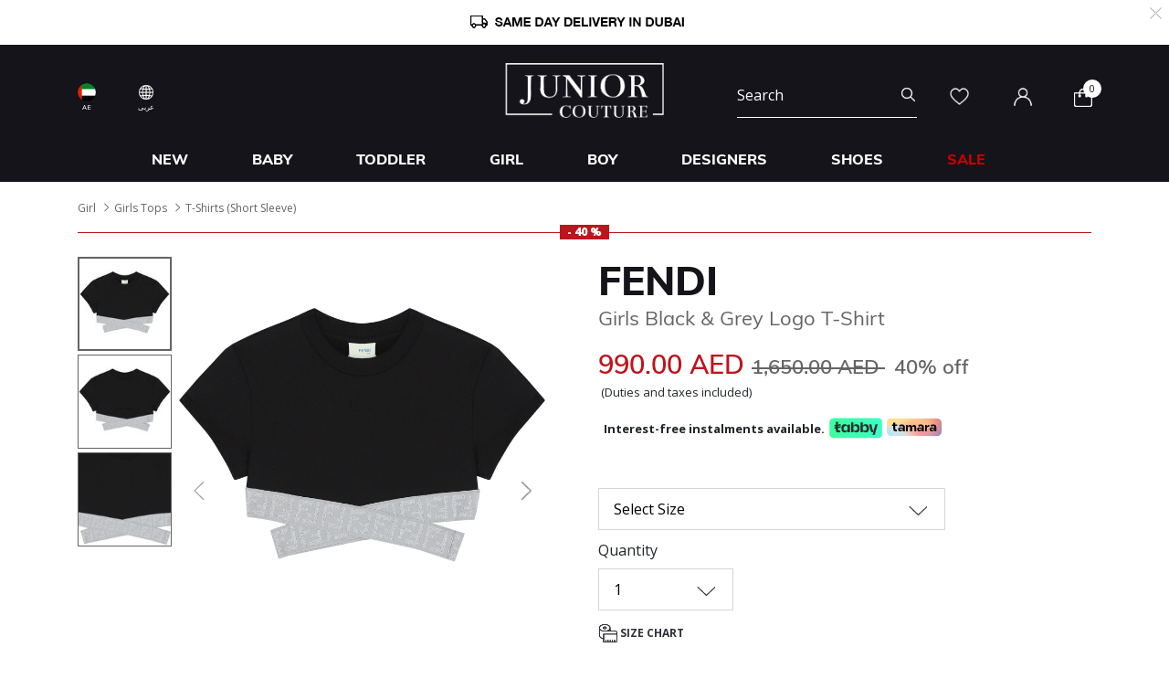

--- FILE ---
content_type: text/html;charset=UTF-8
request_url: https://www.juniorcouture.ae/on/demandware.store/Sites-JuniorCouture-Site/en_AE/CQRecomm-Start
body_size: 5222
content:
    <div class="recommendations js-enstein-recommendation" data-recommendation-id="faa9daf514892f10ad2adaabf2">
        <div class="row head-text">
            <div class="col-12">
                <h3 class="text-center carousel-title">Curated For You</h3>
            </div>
        </div>
        <div class="col-12 product-tile-info slot-carousel">
            
                <div class="product-carousel__item-wrapper" >
                    <!-- CQuotient Activity Tracking (viewReco-cquotient.js) -->
<script type="text/javascript">//<!--
/* <![CDATA[ */
(function(){
try {
	if(window.CQuotient) {
		var cq_params = {};
		cq_params.cookieId = window.CQuotient.getCQCookieId();
		cq_params.userId = window.CQuotient.getCQUserId();
		cq_params.emailId = CQuotient.getCQHashedEmail();
		cq_params.loginId = CQuotient.getCQHashedLogin();
		cq_params.accumulate = true;
		cq_params.products = [{
			id: 'FEN-JFH135',
			sku: '',
			type: 'vgroup',
			alt_id: 'FEN-JFH135-F1L12'
		}];
		cq_params.recommenderName = 'product-to-product';
		cq_params.realm = "BGHV";
		cq_params.siteId = "JuniorCouture";
		cq_params.instanceType = "prd";
		cq_params.locale = window.CQuotient.locale;
		cq_params.slotId = 'pdp-similar-recommendations';
		cq_params.slotConfigId = 'curated-products';
		cq_params.slotConfigTemplate = 'slots\/recommendation\/pdpRecommendations.isml';
		if(window.CQuotient.sendActivity)
			window.CQuotient.sendActivity( CQuotient.clientId, 'viewReco', cq_params );
		else
			window.CQuotient.activities.push( {activityType: 'viewReco', parameters: cq_params} );
	}
} catch(err) {}
})();
/* ]]> */
// -->
</script>
<script type="text/javascript">//<!--
/* <![CDATA[ (viewProduct-active_data.js) */
dw.ac._capture({id: "FEN-JFH135-F1L12", type: "recommendation"});
/* ]]> */
// -->
</script>
                        

<div class="product" data-pid="FEN-JFH135-F1L12" 
data-name="Girls Grey Logo Hooded Top" 
data-price="825.00"
data-brand="Fendi"
data-category="girl-tops-sweatshirts"
data-position=""
data-currency="AED"
data-list="Search Results"
>
    <div class="product-tile">
    <!-- dwMarker="product" dwContentID="d05d4bd1d60364b2467285a777" -->
    
    

    <div class="image-container">
    <a href="/en/fendi-girls-grey-logo-hooded-top/FEN-JFH135-F1L12.html">
        <img class="tile-image"
             src="https://www.juniorcouture.ae/dw/image/v2/BGHV_PRD/on/demandware.static/-/Sites-master-catalog/default/dwe2a5f573/images/FEN-JFH135/JFH135_F1L12_a.jpg?sw=350&amp;sh=350"
             alt="Girls Grey Logo Hooded Top"
             title="Fendi Girls Grey Logo Hooded Top, 1"
             data-firstsrc="https://www.juniorcouture.ae/dw/image/v2/BGHV_PRD/on/demandware.static/-/Sites-master-catalog/default/dwe2a5f573/images/FEN-JFH135/JFH135_F1L12_a.jpg?sw=350&amp;sh=350"
             data-secondsrc="https://www.juniorcouture.ae/dw/image/v2/BGHV_PRD/on/demandware.static/-/Sites-master-catalog/default/dwdc213019/images/FEN-JFH135/JFH135_F1L12_b.jpg?sw=350&amp;sh=350"
             itemprop="image"
             fetchpriority=high
             loading="eager"/>

        
            <img class="tile-image-sec"
                alt="Girls Grey Logo Hooded Top"
                title="Girls Grey Logo Hooded Top, 1"
                src="https://www.juniorcouture.ae/dw/image/v2/BGHV_PRD/on/demandware.static/-/Sites-master-catalog/default/dwdc213019/images/FEN-JFH135/JFH135_F1L12_b.jpg?sw=350&amp;sh=350"
                itemprop="image"
                loading="lazy"/>
        
    </a>
    
    
        
        <span class="cs-link quick-add-link d-none">
            <span class="icon-plus"></span>
            Quick Add
        </span>
        <div class="modal available-sizes-modal"  role="dialog" aria-labelledby="availableSizesModal">
    <div class="modal-dialog" role="document">
        <div class="modal-content">
            <div class="modal-header">
                <h2 class="modal-title request-size-title">select Size</h2>
                <button type="button" class="available-sizes close" aria-label="Close"><span>&times;</span></button>
            </div>
            <div class="modal-body">
                
                    <div class="popup-size-wrapper">
                        <div class="available-size">
                            
                                
                                    <div title="" class="size size-select " data-size="4Y" data-miniurl="/on/demandware.store/Sites-JuniorCouture-Site/en_AE/Cart-MiniCartPop" data-url="/on/demandware.store/Sites-JuniorCouture-Site/en_AE/Cart-AddProduct" data-pid="FEN-JFH135-F1L12-4Y">4Y</div>
                                
                            
                                
                                    <div title="" class="size size-select " data-size="5Y" data-miniurl="/on/demandware.store/Sites-JuniorCouture-Site/en_AE/Cart-MiniCartPop" data-url="/on/demandware.store/Sites-JuniorCouture-Site/en_AE/Cart-AddProduct" data-pid="FEN-JFH135-F1L12-5Y">5Y</div>
                                
                            
                                
                                    <div title="out of stock" class="size size-select disable" data-size="6Y" data-miniurl="/on/demandware.store/Sites-JuniorCouture-Site/en_AE/Cart-MiniCartPop" data-url="/on/demandware.store/Sites-JuniorCouture-Site/en_AE/Cart-AddProduct" data-pid="FEN-JFH135-F1L12-6Y">6Y</div>
                                
                            
                                
                                    <div title="out of stock" class="size size-select disable" data-size="8Y" data-miniurl="/on/demandware.store/Sites-JuniorCouture-Site/en_AE/Cart-MiniCartPop" data-url="/on/demandware.store/Sites-JuniorCouture-Site/en_AE/Cart-AddProduct" data-pid="FEN-JFH135-F1L12-8Y">8Y</div>
                                
                            
                                
                                    <div title="" class="size size-select " data-size="10Y" data-miniurl="/on/demandware.store/Sites-JuniorCouture-Site/en_AE/Cart-MiniCartPop" data-url="/on/demandware.store/Sites-JuniorCouture-Site/en_AE/Cart-AddProduct" data-pid="FEN-JFH135-F1L12-10Y">10Y</div>
                                
                            
                                
                                    <div title="out of stock" class="size size-select disable" data-size="12Y" data-miniurl="/on/demandware.store/Sites-JuniorCouture-Site/en_AE/Cart-MiniCartPop" data-url="/on/demandware.store/Sites-JuniorCouture-Site/en_AE/Cart-AddProduct" data-pid="FEN-JFH135-F1L12-12Y">12Y</div>
                                
                            
                                
                                    <div title="out of stock" class="size size-select disable" data-size="14Y" data-miniurl="/on/demandware.store/Sites-JuniorCouture-Site/en_AE/Cart-MiniCartPop" data-url="/on/demandware.store/Sites-JuniorCouture-Site/en_AE/Cart-AddProduct" data-pid="FEN-JFH135-F1L12-14Y">14Y</div>
                                
                            
                        </div>
                        <div class="size-error"></div>
                    </div>
                    <div class="bottom-size"><span class="size-chart">Size Chart</span></div>
                
            </div>
        </div>
    </div>
</div>

    
</div>

    
        <div class="sizes-container">
            <div class="available-sizes">
                <label>Size</label>
                
                    <p><a href="/en/fendi-girls-grey-logo-hooded-top/FEN-JFH135-F1L12.html?size=4Y">4Y</a></p>
                
                    <p><a href="/en/fendi-girls-grey-logo-hooded-top/FEN-JFH135-F1L12.html?size=5Y">5Y</a></p>
                
                    <p><a href="/en/fendi-girls-grey-logo-hooded-top/FEN-JFH135-F1L12.html?size=10Y">10Y</a></p>
                
            </div>
        </div>
    

    
        







    <div class="product-tag-container">
        <div class="red-percentage-label product-tag below">
            
            <span>- 40 %</span>
        </div>
    </div>


    

    <div class="tile-body">
        <div class="product-brand muli-extra-font">
            Fendi
        </div>
        <div class="pdp-link">
    <a class="link" href="/en/fendi-girls-grey-logo-hooded-top/FEN-JFH135-F1L12.html">Girls Grey Logo Hooded Top</a>
</div>


        
        
            
    <div class="price range-price">
        <span class="range">
    
    <span class="price-label-from">From</span>
    
    
    
    <div class="default">
    
    

    <span class="sales has-promotion">
        
            
                <span class="value" content="825.00">
                
            
        
        
        
        825.00 AED


        </span>
    </span>

    
        
        <del>
            <span class="strike-through list">
                <span class="value" content="1485.00">
                    <span class="sr-only">
                        Price reduced from
                    </span>
                    1,485.00 AED


                    <span class="sr-only">
                        to
                    </span>
                </span>
            </span>
        </del>
        <span class="sales-percentage desktop-cart-only">
            40% off
        </span>
        <span class="sales-percentage">
            40% off
        </span>
    
</div>

</span>

    </div>


        

        <a class="wishlistTile" data-href="/on/demandware.store/Sites-JuniorCouture-Site/en_AE/Wishlist-AddProduct"
            title="Wishlist"
            data-remove-url="/on/demandware.store/Sites-JuniorCouture-Site/en_AE/Wishlist-RemoveProduct"
            data-wishlist-action="add">
            <span class="js-added-to-wishlist d-none">
                <img class="wishlist-icon" src="/on/demandware.static/Sites-JuniorCouture-Site/-/default/dw7d3e54fe/icons/wishlist-black.svg" alt="wishlist" />
            </span>
            <span class="js-add-to-wishlist ">
                <img class="wishlist-icon" src="/on/demandware.static/Sites-JuniorCouture-Site/-/default/dwf5017696/icons/wishlist.svg" alt="wishlist" />
            </span>
        </a>
    </div>
    <!-- END_dwmarker -->
</div>

</div>

                    
                </div>
            
                <div class="product-carousel__item-wrapper" >
                    <!-- CQuotient Activity Tracking (viewReco-cquotient.js) -->
<script type="text/javascript">//<!--
/* <![CDATA[ */
(function(){
try {
	if(window.CQuotient) {
		var cq_params = {};
		cq_params.cookieId = window.CQuotient.getCQCookieId();
		cq_params.userId = window.CQuotient.getCQUserId();
		cq_params.emailId = CQuotient.getCQHashedEmail();
		cq_params.loginId = CQuotient.getCQHashedLogin();
		cq_params.accumulate = true;
		cq_params.products = [{
			id: 'FEN-JFG093',
			sku: '',
			type: 'vgroup',
			alt_id: 'FEN-JFG093-F11AS'
		}];
		cq_params.recommenderName = 'product-to-product';
		cq_params.realm = "BGHV";
		cq_params.siteId = "JuniorCouture";
		cq_params.instanceType = "prd";
		cq_params.locale = window.CQuotient.locale;
		cq_params.slotId = 'pdp-similar-recommendations';
		cq_params.slotConfigId = 'curated-products';
		cq_params.slotConfigTemplate = 'slots\/recommendation\/pdpRecommendations.isml';
		if(window.CQuotient.sendActivity)
			window.CQuotient.sendActivity( CQuotient.clientId, 'viewReco', cq_params );
		else
			window.CQuotient.activities.push( {activityType: 'viewReco', parameters: cq_params} );
	}
} catch(err) {}
})();
/* ]]> */
// -->
</script>
<script type="text/javascript">//<!--
/* <![CDATA[ (viewProduct-active_data.js) */
dw.ac._capture({id: "FEN-JFG093-F11AS", type: "recommendation"});
/* ]]> */
// -->
</script>
                        

<div class="product" data-pid="FEN-JFG093-F11AS" 
data-name="Girls Pink FF Logo Dress" 
data-price="2158.00"
data-brand="Fendi"
data-category="girl-dresses-short_sleeve_dresses"
data-position=""
data-currency="AED"
data-list="Search Results"
>
    <div class="product-tile">
    <!-- dwMarker="product" dwContentID="aa823b844a71866eee5edce584" -->
    
    

    <div class="image-container">
    <a href="/en/fendi-girls-pink-ff-logo-dress/FEN-JFG093-F11AS.html">
        <img class="tile-image"
             src="https://www.juniorcouture.ae/dw/image/v2/BGHV_PRD/on/demandware.static/-/Sites-master-catalog/default/dwb31102fa/images/FEN-JFG093/JFG093_F11AS_a.jpg?sw=350&amp;sh=350"
             alt="Girls Pink FF Logo Dress"
             title="Fendi Girls Pink FF Logo Dress, 1"
             data-firstsrc="https://www.juniorcouture.ae/dw/image/v2/BGHV_PRD/on/demandware.static/-/Sites-master-catalog/default/dwb31102fa/images/FEN-JFG093/JFG093_F11AS_a.jpg?sw=350&amp;sh=350"
             data-secondsrc="https://www.juniorcouture.ae/dw/image/v2/BGHV_PRD/on/demandware.static/-/Sites-master-catalog/default/dwfbab278d/images/FEN-JFG093/JFG093_F11AS_b.jpg?sw=350&amp;sh=350"
             itemprop="image"
             fetchpriority=high
             loading="eager"/>

        
            <img class="tile-image-sec"
                alt="Girls Pink FF Logo Dress"
                title="Girls Pink FF Logo Dress, 1"
                src="https://www.juniorcouture.ae/dw/image/v2/BGHV_PRD/on/demandware.static/-/Sites-master-catalog/default/dwfbab278d/images/FEN-JFG093/JFG093_F11AS_b.jpg?sw=350&amp;sh=350"
                itemprop="image"
                loading="lazy"/>
        
    </a>
    
    
        
        <span class="cs-link quick-add-link d-none">
            <span class="icon-plus"></span>
            Quick Add
        </span>
        <div class="modal available-sizes-modal"  role="dialog" aria-labelledby="availableSizesModal">
    <div class="modal-dialog" role="document">
        <div class="modal-content">
            <div class="modal-header">
                <h2 class="modal-title request-size-title">select Size</h2>
                <button type="button" class="available-sizes close" aria-label="Close"><span>&times;</span></button>
            </div>
            <div class="modal-body">
                
                    <div class="popup-size-wrapper">
                        <div class="available-size">
                            
                                
                                    <div title="out of stock" class="size size-select disable" data-size="4Y" data-miniurl="/on/demandware.store/Sites-JuniorCouture-Site/en_AE/Cart-MiniCartPop" data-url="/on/demandware.store/Sites-JuniorCouture-Site/en_AE/Cart-AddProduct" data-pid="FEN-JFG093-F11AS-4">4Y</div>
                                
                            
                                
                                    <div title="out of stock" class="size size-select disable" data-size="5Y" data-miniurl="/on/demandware.store/Sites-JuniorCouture-Site/en_AE/Cart-MiniCartPop" data-url="/on/demandware.store/Sites-JuniorCouture-Site/en_AE/Cart-AddProduct" data-pid="FEN-JFG093-F11AS-5">5Y</div>
                                
                            
                                
                                    <div title="out of stock" class="size size-select disable" data-size="6Y" data-miniurl="/on/demandware.store/Sites-JuniorCouture-Site/en_AE/Cart-MiniCartPop" data-url="/on/demandware.store/Sites-JuniorCouture-Site/en_AE/Cart-AddProduct" data-pid="FEN-JFG093-F11AS-6">6Y</div>
                                
                            
                                
                                    <div title="out of stock" class="size size-select disable" data-size="8Y" data-miniurl="/on/demandware.store/Sites-JuniorCouture-Site/en_AE/Cart-MiniCartPop" data-url="/on/demandware.store/Sites-JuniorCouture-Site/en_AE/Cart-AddProduct" data-pid="FEN-JFG093-F11AS-8">8Y</div>
                                
                            
                                
                                    <div title="" class="size size-select " data-size="10Y" data-miniurl="/on/demandware.store/Sites-JuniorCouture-Site/en_AE/Cart-MiniCartPop" data-url="/on/demandware.store/Sites-JuniorCouture-Site/en_AE/Cart-AddProduct" data-pid="FEN-JFG093-F11AS-10">10Y</div>
                                
                            
                                
                                    <div title="out of stock" class="size size-select disable" data-size="12Y" data-miniurl="/on/demandware.store/Sites-JuniorCouture-Site/en_AE/Cart-MiniCartPop" data-url="/on/demandware.store/Sites-JuniorCouture-Site/en_AE/Cart-AddProduct" data-pid="FEN-JFG093-F11AS-12">12Y</div>
                                
                            
                                
                                    <div title="out of stock" class="size size-select disable" data-size="14Y" data-miniurl="/on/demandware.store/Sites-JuniorCouture-Site/en_AE/Cart-MiniCartPop" data-url="/on/demandware.store/Sites-JuniorCouture-Site/en_AE/Cart-AddProduct" data-pid="FEN-JFG093-F11AS-14">14Y</div>
                                
                            
                        </div>
                        <div class="size-error"></div>
                    </div>
                    <div class="bottom-size"><span class="size-chart">Size Chart</span></div>
                
            </div>
        </div>
    </div>
</div>

    
</div>

    
        <div class="sizes-container">
            <div class="available-sizes">
                <label>Size</label>
                
                    <p><a href="/en/fendi-girls-pink-ff-logo-dress/FEN-JFG093-F11AS.html?size=10Y">10Y</a></p>
                
            </div>
        </div>
    

    
        







    <div class="product-tag-container">
        <div class="red-percentage-label product-tag below">
            
            <span>- 40 %</span>
        </div>
    </div>


    

    <div class="tile-body">
        <div class="product-brand muli-extra-font">
            Fendi
        </div>
        <div class="pdp-link">
    <a class="link" href="/en/fendi-girls-pink-ff-logo-dress/FEN-JFG093-F11AS.html">Girls Pink FF Logo Dress</a>
</div>


        
        
            
    
        <div class="price has-promotion">
            
            <div class="default">
    
    

    <span class="sales has-promotion">
        
        
        
            <span class="value" content="2158.00">
        
        2,158.00 AED


        </span>
    </span>

    
        
        <del>
            <span class="strike-through list">
                <span class="value" content="3597.00">
                    <span class="sr-only">
                        Price reduced from
                    </span>
                    3,597.00 AED


                    <span class="sr-only">
                        to
                    </span>
                </span>
            </span>
        </del>
        <span class="sales-percentage desktop-cart-only">
            40% off
        </span>
        <span class="sales-percentage">
            40% off
        </span>
    
</div>

        </div>
    


        

        <a class="wishlistTile" data-href="/on/demandware.store/Sites-JuniorCouture-Site/en_AE/Wishlist-AddProduct"
            title="Wishlist"
            data-remove-url="/on/demandware.store/Sites-JuniorCouture-Site/en_AE/Wishlist-RemoveProduct"
            data-wishlist-action="add">
            <span class="js-added-to-wishlist d-none">
                <img class="wishlist-icon" src="/on/demandware.static/Sites-JuniorCouture-Site/-/default/dw7d3e54fe/icons/wishlist-black.svg" alt="wishlist" />
            </span>
            <span class="js-add-to-wishlist ">
                <img class="wishlist-icon" src="/on/demandware.static/Sites-JuniorCouture-Site/-/default/dwf5017696/icons/wishlist.svg" alt="wishlist" />
            </span>
        </a>
    </div>
    <!-- END_dwmarker -->
</div>

</div>

                    
                </div>
            
                <div class="product-carousel__item-wrapper" >
                    <!-- CQuotient Activity Tracking (viewReco-cquotient.js) -->
<script type="text/javascript">//<!--
/* <![CDATA[ */
(function(){
try {
	if(window.CQuotient) {
		var cq_params = {};
		cq_params.cookieId = window.CQuotient.getCQCookieId();
		cq_params.userId = window.CQuotient.getCQUserId();
		cq_params.emailId = CQuotient.getCQHashedEmail();
		cq_params.loginId = CQuotient.getCQHashedLogin();
		cq_params.accumulate = true;
		cq_params.products = [{
			id: 'FEN-JFB400',
			sku: '',
			type: 'vgroup',
			alt_id: 'FEN-JFB400-F0EV6'
		}];
		cq_params.recommenderName = 'product-to-product';
		cq_params.realm = "BGHV";
		cq_params.siteId = "JuniorCouture";
		cq_params.instanceType = "prd";
		cq_params.locale = window.CQuotient.locale;
		cq_params.slotId = 'pdp-similar-recommendations';
		cq_params.slotConfigId = 'curated-products';
		cq_params.slotConfigTemplate = 'slots\/recommendation\/pdpRecommendations.isml';
		if(window.CQuotient.sendActivity)
			window.CQuotient.sendActivity( CQuotient.clientId, 'viewReco', cq_params );
		else
			window.CQuotient.activities.push( {activityType: 'viewReco', parameters: cq_params} );
	}
} catch(err) {}
})();
/* ]]> */
// -->
</script>
<script type="text/javascript">//<!--
/* <![CDATA[ (viewProduct-active_data.js) */
dw.ac._capture({id: "FEN-JFB400-F0EV6", type: "recommendation"});
/* ]]> */
// -->
</script>
                        

<div class="product" data-pid="FEN-JFB400-F0EV6" 
data-name="Girls Beige FF Logo Dress" 
data-price="2233.00"
data-brand="Fendi"
data-category="girl-dresses-short_sleeve_dresses"
data-position=""
data-currency="AED"
data-list="Search Results"
>
    <div class="product-tile">
    <!-- dwMarker="product" dwContentID="17d8cecc8416bc470d5cf8e35b" -->
    
    

    <div class="image-container">
    <a href="/en/fendi-girls-beige-ff-logo-dress/FEN-JFB400-F0EV6.html">
        <img class="tile-image"
             src="https://www.juniorcouture.ae/dw/image/v2/BGHV_PRD/on/demandware.static/-/Sites-master-catalog/default/dw2cba1592/images/FEN-JFB400/JFB400_F0EV6_a.jpg?sw=350&amp;sh=350"
             alt="Girls Beige FF Logo Dress"
             title="Fendi Girls Beige FF Logo Dress, 1"
             data-firstsrc="https://www.juniorcouture.ae/dw/image/v2/BGHV_PRD/on/demandware.static/-/Sites-master-catalog/default/dw2cba1592/images/FEN-JFB400/JFB400_F0EV6_a.jpg?sw=350&amp;sh=350"
             data-secondsrc="https://www.juniorcouture.ae/dw/image/v2/BGHV_PRD/on/demandware.static/-/Sites-master-catalog/default/dw8a451a53/images/FEN-JFB400/JFB400_F0EV6_b.jpg?sw=350&amp;sh=350"
             itemprop="image"
             fetchpriority=high
             loading="eager"/>

        
            <img class="tile-image-sec"
                alt="Girls Beige FF Logo Dress"
                title="Girls Beige FF Logo Dress, 1"
                src="https://www.juniorcouture.ae/dw/image/v2/BGHV_PRD/on/demandware.static/-/Sites-master-catalog/default/dw8a451a53/images/FEN-JFB400/JFB400_F0EV6_b.jpg?sw=350&amp;sh=350"
                itemprop="image"
                loading="lazy"/>
        
    </a>
    
    
        
        <span class="cs-link quick-add-link d-none">
            <span class="icon-plus"></span>
            Quick Add
        </span>
        <div class="modal available-sizes-modal"  role="dialog" aria-labelledby="availableSizesModal">
    <div class="modal-dialog" role="document">
        <div class="modal-content">
            <div class="modal-header">
                <h2 class="modal-title request-size-title">select Size</h2>
                <button type="button" class="available-sizes close" aria-label="Close"><span>&times;</span></button>
            </div>
            <div class="modal-body">
                
                    <div class="popup-size-wrapper">
                        <div class="available-size">
                            
                                
                                    <div title="out of stock" class="size size-select disable" data-size="3Y" data-miniurl="/on/demandware.store/Sites-JuniorCouture-Site/en_AE/Cart-MiniCartPop" data-url="/on/demandware.store/Sites-JuniorCouture-Site/en_AE/Cart-AddProduct" data-pid="FEN-JFB400-F0EV6-3Y">3Y</div>
                                
                            
                                
                                    <div title="out of stock" class="size size-select disable" data-size="4Y" data-miniurl="/on/demandware.store/Sites-JuniorCouture-Site/en_AE/Cart-MiniCartPop" data-url="/on/demandware.store/Sites-JuniorCouture-Site/en_AE/Cart-AddProduct" data-pid="FEN-JFB400-F0EV6-4Y">4Y</div>
                                
                            
                                
                                    <div title="out of stock" class="size size-select disable" data-size="5Y" data-miniurl="/on/demandware.store/Sites-JuniorCouture-Site/en_AE/Cart-MiniCartPop" data-url="/on/demandware.store/Sites-JuniorCouture-Site/en_AE/Cart-AddProduct" data-pid="FEN-JFB400-F0EV6-5Y">5Y</div>
                                
                            
                                
                                    <div title="out of stock" class="size size-select disable" data-size="6Y" data-miniurl="/on/demandware.store/Sites-JuniorCouture-Site/en_AE/Cart-MiniCartPop" data-url="/on/demandware.store/Sites-JuniorCouture-Site/en_AE/Cart-AddProduct" data-pid="FEN-JFB400-F0EV6-6Y">6Y</div>
                                
                            
                                
                                    <div title="" class="size size-select " data-size="8Y" data-miniurl="/on/demandware.store/Sites-JuniorCouture-Site/en_AE/Cart-MiniCartPop" data-url="/on/demandware.store/Sites-JuniorCouture-Site/en_AE/Cart-AddProduct" data-pid="FEN-JFB400-F0EV6-8Y">8Y</div>
                                
                            
                                
                                    <div title="" class="size size-select " data-size="10Y" data-miniurl="/on/demandware.store/Sites-JuniorCouture-Site/en_AE/Cart-MiniCartPop" data-url="/on/demandware.store/Sites-JuniorCouture-Site/en_AE/Cart-AddProduct" data-pid="FEN-JFB400-F0EV6-10Y">10Y</div>
                                
                            
                                
                                    <div title="" class="size size-select " data-size="12Y" data-miniurl="/on/demandware.store/Sites-JuniorCouture-Site/en_AE/Cart-MiniCartPop" data-url="/on/demandware.store/Sites-JuniorCouture-Site/en_AE/Cart-AddProduct" data-pid="FEN-JFB400-F0EV6-12Y">12Y</div>
                                
                            
                                
                                    <div title="out of stock" class="size size-select disable" data-size="14Y" data-miniurl="/on/demandware.store/Sites-JuniorCouture-Site/en_AE/Cart-MiniCartPop" data-url="/on/demandware.store/Sites-JuniorCouture-Site/en_AE/Cart-AddProduct" data-pid="FEN-JFB400-F0EV6-14Y">14Y</div>
                                
                            
                        </div>
                        <div class="size-error"></div>
                    </div>
                    <div class="bottom-size"><span class="size-chart">Size Chart</span></div>
                
            </div>
        </div>
    </div>
</div>

    
</div>

    
        <div class="sizes-container">
            <div class="available-sizes">
                <label>Size</label>
                
                    <p><a href="/en/fendi-girls-beige-ff-logo-dress/FEN-JFB400-F0EV6.html?size=8Y">8Y</a></p>
                
                    <p><a href="/en/fendi-girls-beige-ff-logo-dress/FEN-JFB400-F0EV6.html?size=10Y">10Y</a></p>
                
                    <p><a href="/en/fendi-girls-beige-ff-logo-dress/FEN-JFB400-F0EV6.html?size=12Y">12Y</a></p>
                
            </div>
        </div>
    

    
        







    <div class="product-tag-container">
        <div class="red-percentage-label product-tag below">
            
            <span>- 30 %</span>
        </div>
    </div>


    

    <div class="tile-body">
        <div class="product-brand muli-extra-font">
            Fendi
        </div>
        <div class="pdp-link">
    <a class="link" href="/en/fendi-girls-beige-ff-logo-dress/FEN-JFB400-F0EV6.html">Girls Beige FF Logo Dress</a>
</div>


        
        
            
    
        <div class="price has-promotion">
            
            <div class="default">
    
    

    <span class="sales has-promotion">
        
        
        
            <span class="value" content="2233.00">
        
        2,233.00 AED


        </span>
    </span>

    
        
        <del>
            <span class="strike-through list">
                <span class="value" content="3190.00">
                    <span class="sr-only">
                        Price reduced from
                    </span>
                    3,190.00 AED


                    <span class="sr-only">
                        to
                    </span>
                </span>
            </span>
        </del>
        <span class="sales-percentage desktop-cart-only">
            30% off
        </span>
        <span class="sales-percentage">
            30% off
        </span>
    
</div>

        </div>
    


        

        <a class="wishlistTile" data-href="/on/demandware.store/Sites-JuniorCouture-Site/en_AE/Wishlist-AddProduct"
            title="Wishlist"
            data-remove-url="/on/demandware.store/Sites-JuniorCouture-Site/en_AE/Wishlist-RemoveProduct"
            data-wishlist-action="add">
            <span class="js-added-to-wishlist d-none">
                <img class="wishlist-icon" src="/on/demandware.static/Sites-JuniorCouture-Site/-/default/dw7d3e54fe/icons/wishlist-black.svg" alt="wishlist" />
            </span>
            <span class="js-add-to-wishlist ">
                <img class="wishlist-icon" src="/on/demandware.static/Sites-JuniorCouture-Site/-/default/dwf5017696/icons/wishlist.svg" alt="wishlist" />
            </span>
        </a>
    </div>
    <!-- END_dwmarker -->
</div>

</div>

                    
                </div>
            
                <div class="product-carousel__item-wrapper" >
                    <!-- CQuotient Activity Tracking (viewReco-cquotient.js) -->
<script type="text/javascript">//<!--
/* <![CDATA[ */
(function(){
try {
	if(window.CQuotient) {
		var cq_params = {};
		cq_params.cookieId = window.CQuotient.getCQCookieId();
		cq_params.userId = window.CQuotient.getCQUserId();
		cq_params.emailId = CQuotient.getCQHashedEmail();
		cq_params.loginId = CQuotient.getCQHashedLogin();
		cq_params.accumulate = true;
		cq_params.products = [{
			id: 'MSGM-MS029534',
			sku: '',
			type: 'vgroup',
			alt_id: 'MSGM-MS029534-110'
		}];
		cq_params.recommenderName = 'product-to-product';
		cq_params.realm = "BGHV";
		cq_params.siteId = "JuniorCouture";
		cq_params.instanceType = "prd";
		cq_params.locale = window.CQuotient.locale;
		cq_params.slotId = 'pdp-similar-recommendations';
		cq_params.slotConfigId = 'curated-products';
		cq_params.slotConfigTemplate = 'slots\/recommendation\/pdpRecommendations.isml';
		if(window.CQuotient.sendActivity)
			window.CQuotient.sendActivity( CQuotient.clientId, 'viewReco', cq_params );
		else
			window.CQuotient.activities.push( {activityType: 'viewReco', parameters: cq_params} );
	}
} catch(err) {}
})();
/* ]]> */
// -->
</script>
<script type="text/javascript">//<!--
/* <![CDATA[ (viewProduct-active_data.js) */
dw.ac._capture({id: "MSGM-MS029534-110", type: "recommendation"});
/* ]]> */
// -->
</script>
                        

<div class="product" data-pid="MSGM-MS029534-110" 
data-name="Boys Black Logo Shorts" 
data-price="295.00"
data-brand="MSGM"
data-category="sale"
data-position=""
data-currency="AED"
data-list="Search Results"
>
    <div class="product-tile">
    <!-- dwMarker="product" dwContentID="d4004cb63c630eb7867a4dfd8b" -->
    
    

    <div class="image-container">
    <a href="/en/msgm-boys-black-logo-shorts/MSGM-MS029534-110.html">
        <img class="tile-image"
             src="https://www.juniorcouture.ae/dw/image/v2/BGHV_PRD/on/demandware.static/-/Sites-master-catalog/default/dwff4296c9/images/MSGM-MS029534/MS029534-110_A.jpg?sw=350&amp;sh=350"
             alt="Boys Black Logo Shorts"
             title="MSGM Boys Black Logo Shorts, 1"
             data-firstsrc="https://www.juniorcouture.ae/dw/image/v2/BGHV_PRD/on/demandware.static/-/Sites-master-catalog/default/dwff4296c9/images/MSGM-MS029534/MS029534-110_A.jpg?sw=350&amp;sh=350"
             data-secondsrc="https://www.juniorcouture.ae/dw/image/v2/BGHV_PRD/on/demandware.static/-/Sites-master-catalog/default/dwc78ce6dc/images/MSGM-MS029534/MS029534-110_b.jpg?sw=350&amp;sh=350"
             itemprop="image"
             fetchpriority=high
             loading="eager"/>

        
            <img class="tile-image-sec"
                alt="Boys Black Logo Shorts"
                title="Boys Black Logo Shorts, 1"
                src="https://www.juniorcouture.ae/dw/image/v2/BGHV_PRD/on/demandware.static/-/Sites-master-catalog/default/dwc78ce6dc/images/MSGM-MS029534/MS029534-110_b.jpg?sw=350&amp;sh=350"
                itemprop="image"
                loading="lazy"/>
        
    </a>
    
    
        
        <span class="cs-link quick-add-link d-none">
            <span class="icon-plus"></span>
            Quick Add
        </span>
        <div class="modal available-sizes-modal"  role="dialog" aria-labelledby="availableSizesModal">
    <div class="modal-dialog" role="document">
        <div class="modal-content">
            <div class="modal-header">
                <h2 class="modal-title request-size-title">select Size</h2>
                <button type="button" class="available-sizes close" aria-label="Close"><span>&times;</span></button>
            </div>
            <div class="modal-body">
                
                    <div class="popup-size-wrapper">
                        <div class="available-size">
                            
                                
                                    <div title="" class="size size-select " data-size="4Y" data-miniurl="/on/demandware.store/Sites-JuniorCouture-Site/en_AE/Cart-MiniCartPop" data-url="/on/demandware.store/Sites-JuniorCouture-Site/en_AE/Cart-AddProduct" data-pid="MSGM-MS029534-110-4Y">4Y</div>
                                
                            
                                
                                    <div title="out of stock" class="size size-select disable" data-size="6Y" data-miniurl="/on/demandware.store/Sites-JuniorCouture-Site/en_AE/Cart-MiniCartPop" data-url="/on/demandware.store/Sites-JuniorCouture-Site/en_AE/Cart-AddProduct" data-pid="MSGM-MS029534-110-6Y">6Y</div>
                                
                            
                                
                                    <div title="out of stock" class="size size-select disable" data-size="8Y" data-miniurl="/on/demandware.store/Sites-JuniorCouture-Site/en_AE/Cart-MiniCartPop" data-url="/on/demandware.store/Sites-JuniorCouture-Site/en_AE/Cart-AddProduct" data-pid="MSGM-MS029534-110-8Y">8Y</div>
                                
                            
                                
                                    <div title="out of stock" class="size size-select disable" data-size="10Y" data-miniurl="/on/demandware.store/Sites-JuniorCouture-Site/en_AE/Cart-MiniCartPop" data-url="/on/demandware.store/Sites-JuniorCouture-Site/en_AE/Cart-AddProduct" data-pid="MSGM-MS029534-110-10Y">10Y</div>
                                
                            
                                
                                    <div title="out of stock" class="size size-select disable" data-size="12Y" data-miniurl="/on/demandware.store/Sites-JuniorCouture-Site/en_AE/Cart-MiniCartPop" data-url="/on/demandware.store/Sites-JuniorCouture-Site/en_AE/Cart-AddProduct" data-pid="MSGM-MS029534-110-12Y">12Y</div>
                                
                            
                                
                                    <div title="" class="size size-select " data-size="14Y" data-miniurl="/on/demandware.store/Sites-JuniorCouture-Site/en_AE/Cart-MiniCartPop" data-url="/on/demandware.store/Sites-JuniorCouture-Site/en_AE/Cart-AddProduct" data-pid="MSGM-MS029534-110-14Y">14Y</div>
                                
                            
                        </div>
                        <div class="size-error"></div>
                    </div>
                    <div class="bottom-size"><span class="size-chart">Size Chart</span></div>
                
            </div>
        </div>
    </div>
</div>

    
</div>

    
        <div class="sizes-container">
            <div class="available-sizes">
                <label>Size</label>
                
                    <p><a href="/en/msgm-boys-black-logo-shorts/MSGM-MS029534-110.html?size=4Y">4Y</a></p>
                
                    <p><a href="/en/msgm-boys-black-logo-shorts/MSGM-MS029534-110.html?size=14Y">14Y</a></p>
                
            </div>
        </div>
    

    
        







    <div class="product-tag-container">
        <div class="red-percentage-label product-tag below">
            
            <span>- 50 %</span>
        </div>
    </div>


    

    <div class="tile-body">
        <div class="product-brand muli-extra-font">
            MSGM
        </div>
        <div class="pdp-link">
    <a class="link" href="/en/msgm-boys-black-logo-shorts/MSGM-MS029534-110.html">Boys Black Logo Shorts</a>
</div>


        
        
            
    
        <div class="price has-promotion">
            
            <div class="default">
    
    

    <span class="sales has-promotion">
        
        
        
            <span class="value" content="295.00">
        
        295.00 AED


        </span>
    </span>

    
        
        <del>
            <span class="strike-through list">
                <span class="value" content="590.00">
                    <span class="sr-only">
                        Price reduced from
                    </span>
                    590.00 AED


                    <span class="sr-only">
                        to
                    </span>
                </span>
            </span>
        </del>
        <span class="sales-percentage desktop-cart-only">
            50% off
        </span>
        <span class="sales-percentage">
            50% off
        </span>
    
</div>

        </div>
    


        

        <a class="wishlistTile" data-href="/on/demandware.store/Sites-JuniorCouture-Site/en_AE/Wishlist-AddProduct"
            title="Wishlist"
            data-remove-url="/on/demandware.store/Sites-JuniorCouture-Site/en_AE/Wishlist-RemoveProduct"
            data-wishlist-action="add">
            <span class="js-added-to-wishlist d-none">
                <img class="wishlist-icon" src="/on/demandware.static/Sites-JuniorCouture-Site/-/default/dw7d3e54fe/icons/wishlist-black.svg" alt="wishlist" />
            </span>
            <span class="js-add-to-wishlist ">
                <img class="wishlist-icon" src="/on/demandware.static/Sites-JuniorCouture-Site/-/default/dwf5017696/icons/wishlist.svg" alt="wishlist" />
            </span>
        </a>
    </div>
    <!-- END_dwmarker -->
</div>

</div>

                    
                </div>
            
                <div class="product-carousel__item-wrapper" >
                    <!-- CQuotient Activity Tracking (viewReco-cquotient.js) -->
<script type="text/javascript">//<!--
/* <![CDATA[ */
(function(){
try {
	if(window.CQuotient) {
		var cq_params = {};
		cq_params.cookieId = window.CQuotient.getCQCookieId();
		cq_params.userId = window.CQuotient.getCQUserId();
		cq_params.emailId = CQuotient.getCQHashedEmail();
		cq_params.loginId = CQuotient.getCQHashedLogin();
		cq_params.accumulate = true;
		cq_params.products = [{
			id: 'CP-CTM008',
			sku: '',
			type: 'vgroup',
			alt_id: 'CP-CTM008-40166'
		}];
		cq_params.recommenderName = 'product-to-product';
		cq_params.realm = "BGHV";
		cq_params.siteId = "JuniorCouture";
		cq_params.instanceType = "prd";
		cq_params.locale = window.CQuotient.locale;
		cq_params.slotId = 'pdp-similar-recommendations';
		cq_params.slotConfigId = 'curated-products';
		cq_params.slotConfigTemplate = 'slots\/recommendation\/pdpRecommendations.isml';
		if(window.CQuotient.sendActivity)
			window.CQuotient.sendActivity( CQuotient.clientId, 'viewReco', cq_params );
		else
			window.CQuotient.activities.push( {activityType: 'viewReco', parameters: cq_params} );
	}
} catch(err) {}
})();
/* ]]> */
// -->
</script>
<script type="text/javascript">//<!--
/* <![CDATA[ (viewProduct-active_data.js) */
dw.ac._capture({id: "CP-CTM008-40166", type: "recommendation"});
/* ]]> */
// -->
</script>
                        

<div class="product" data-pid="CP-CTM008-40166" 
data-name="Boys Navy Blue Logo T-Shirt" 
data-price="130.00"
data-brand="C.P. Company Kids"
data-category="designers-cp_company_kids"
data-position=""
data-currency="AED"
data-list="Search Results"
>
    <div class="product-tile">
    <!-- dwMarker="product" dwContentID="721ae0a1e7878c9a36076641b3" -->
    
    

    <div class="image-container">
    <a href="/en/c.p.-company-kids-boys-navy-blue-logo-t-shirt/CP-CTM008-40166.html">
        <img class="tile-image"
             src="https://www.juniorcouture.ae/dw/image/v2/BGHV_PRD/on/demandware.static/-/Sites-master-catalog/default/dwbb497147/images/CP-CTM008/CP-CTM008-40166-1.jpg?sw=350&amp;sh=350"
             alt="Boys Navy Blue Logo T-Shirt"
             title="C.P. Company Kids Boys Navy Blue Logo T-Shirt, 2"
             data-firstsrc="https://www.juniorcouture.ae/dw/image/v2/BGHV_PRD/on/demandware.static/-/Sites-master-catalog/default/dwbb497147/images/CP-CTM008/CP-CTM008-40166-1.jpg?sw=350&amp;sh=350"
             data-secondsrc="https://www.juniorcouture.ae/dw/image/v2/BGHV_PRD/on/demandware.static/-/Sites-master-catalog/default/dw4b8acb0b/images/CP-CTM008/CP-CTM008-40166-2.jpg?sw=350&amp;sh=350"
             itemprop="image"
             fetchpriority=high
             loading="eager"/>

        
            <img class="tile-image-sec"
                alt="Boys Navy Blue Logo T-Shirt"
                title="Boys Navy Blue Logo T-Shirt, 2"
                src="https://www.juniorcouture.ae/dw/image/v2/BGHV_PRD/on/demandware.static/-/Sites-master-catalog/default/dw4b8acb0b/images/CP-CTM008/CP-CTM008-40166-2.jpg?sw=350&amp;sh=350"
                itemprop="image"
                loading="lazy"/>
        
    </a>
    
    
        
        <span class="cs-link quick-add-link d-none">
            <span class="icon-plus"></span>
            Quick Add
        </span>
        <div class="modal available-sizes-modal"  role="dialog" aria-labelledby="availableSizesModal">
    <div class="modal-dialog" role="document">
        <div class="modal-content">
            <div class="modal-header">
                <h2 class="modal-title request-size-title">select Size</h2>
                <button type="button" class="available-sizes close" aria-label="Close"><span>&times;</span></button>
            </div>
            <div class="modal-body">
                
                    <div class="popup-size-wrapper">
                        <div class="available-size">
                            
                                
                                    <div title="" class="size size-select " data-size="4Y" data-miniurl="/on/demandware.store/Sites-JuniorCouture-Site/en_AE/Cart-MiniCartPop" data-url="/on/demandware.store/Sites-JuniorCouture-Site/en_AE/Cart-AddProduct" data-pid="CP-CTM008-40166-4Y">4Y</div>
                                
                            
                                
                                    <div title="" class="size size-select " data-size="6Y" data-miniurl="/on/demandware.store/Sites-JuniorCouture-Site/en_AE/Cart-MiniCartPop" data-url="/on/demandware.store/Sites-JuniorCouture-Site/en_AE/Cart-AddProduct" data-pid="CP-CTM008-40166-6Y">6Y</div>
                                
                            
                                
                                    <div title="" class="size size-select " data-size="8Y" data-miniurl="/on/demandware.store/Sites-JuniorCouture-Site/en_AE/Cart-MiniCartPop" data-url="/on/demandware.store/Sites-JuniorCouture-Site/en_AE/Cart-AddProduct" data-pid="CP-CTM008-40166-8Y">8Y</div>
                                
                            
                                
                                    <div title="" class="size size-select " data-size="10Y" data-miniurl="/on/demandware.store/Sites-JuniorCouture-Site/en_AE/Cart-MiniCartPop" data-url="/on/demandware.store/Sites-JuniorCouture-Site/en_AE/Cart-AddProduct" data-pid="CP-CTM008-40166-10Y">10Y</div>
                                
                            
                                
                                    <div title="out of stock" class="size size-select disable" data-size="12Y" data-miniurl="/on/demandware.store/Sites-JuniorCouture-Site/en_AE/Cart-MiniCartPop" data-url="/on/demandware.store/Sites-JuniorCouture-Site/en_AE/Cart-AddProduct" data-pid="CP-CTM008-40166-12Y">12Y</div>
                                
                            
                                
                                    <div title="" class="size size-select " data-size="14Y" data-miniurl="/on/demandware.store/Sites-JuniorCouture-Site/en_AE/Cart-MiniCartPop" data-url="/on/demandware.store/Sites-JuniorCouture-Site/en_AE/Cart-AddProduct" data-pid="CP-CTM008-40166-14Y">14Y</div>
                                
                            
                        </div>
                        <div class="size-error"></div>
                    </div>
                    <div class="bottom-size"><span class="size-chart">Size Chart</span></div>
                
            </div>
        </div>
    </div>
</div>

    
</div>

    
        <div class="sizes-container">
            <div class="available-sizes">
                <label>Size</label>
                
                    <p><a href="/en/c.p.-company-kids-boys-navy-blue-logo-t-shirt/CP-CTM008-40166.html?size=4Y">4Y</a></p>
                
                    <p><a href="/en/c.p.-company-kids-boys-navy-blue-logo-t-shirt/CP-CTM008-40166.html?size=6Y">6Y</a></p>
                
                    <p><a href="/en/c.p.-company-kids-boys-navy-blue-logo-t-shirt/CP-CTM008-40166.html?size=8Y">8Y</a></p>
                
                    <p><a href="/en/c.p.-company-kids-boys-navy-blue-logo-t-shirt/CP-CTM008-40166.html?size=10Y">10Y</a></p>
                
                    <p><a href="/en/c.p.-company-kids-boys-navy-blue-logo-t-shirt/CP-CTM008-40166.html?size=14Y">14Y</a></p>
                
            </div>
        </div>
    

    
        







    <div class="product-tag-container">
        <div class="red-percentage-label product-tag below">
            
            <span>- 50 %</span>
        </div>
    </div>


    

    <div class="tile-body">
        <div class="product-brand muli-extra-font">
            C.P. Company Kids
        </div>
        <div class="pdp-link">
    <a class="link" href="/en/c.p.-company-kids-boys-navy-blue-logo-t-shirt/CP-CTM008-40166.html">Boys Navy Blue Logo T-Shirt</a>
</div>


        
        
            
    <div class="price range-price">
        <span class="range">
    
    <span class="price-label-from">From</span>
    
    
    
    <div class="default">
    
    

    <span class="sales has-promotion">
        
            
                <span class="value" content="130.00">
                
            
        
        
        
        130.00 AED


        </span>
    </span>

    
        
        <del>
            <span class="strike-through list">
                <span class="value" content="280.00">
                    <span class="sr-only">
                        Price reduced from
                    </span>
                    280.00 AED


                    <span class="sr-only">
                        to
                    </span>
                </span>
            </span>
        </del>
        <span class="sales-percentage desktop-cart-only">
            50% off
        </span>
        <span class="sales-percentage">
            50% off
        </span>
    
</div>

</span>

    </div>


        

        <a class="wishlistTile" data-href="/on/demandware.store/Sites-JuniorCouture-Site/en_AE/Wishlist-AddProduct"
            title="Wishlist"
            data-remove-url="/on/demandware.store/Sites-JuniorCouture-Site/en_AE/Wishlist-RemoveProduct"
            data-wishlist-action="add">
            <span class="js-added-to-wishlist d-none">
                <img class="wishlist-icon" src="/on/demandware.static/Sites-JuniorCouture-Site/-/default/dw7d3e54fe/icons/wishlist-black.svg" alt="wishlist" />
            </span>
            <span class="js-add-to-wishlist ">
                <img class="wishlist-icon" src="/on/demandware.static/Sites-JuniorCouture-Site/-/default/dwf5017696/icons/wishlist.svg" alt="wishlist" />
            </span>
        </a>
    </div>
    <!-- END_dwmarker -->
</div>

</div>

                    
                </div>
            
                <div class="product-carousel__item-wrapper" >
                    <!-- CQuotient Activity Tracking (viewReco-cquotient.js) -->
<script type="text/javascript">//<!--
/* <![CDATA[ */
(function(){
try {
	if(window.CQuotient) {
		var cq_params = {};
		cq_params.cookieId = window.CQuotient.getCQCookieId();
		cq_params.userId = window.CQuotient.getCQUserId();
		cq_params.emailId = CQuotient.getCQHashedEmail();
		cq_params.loginId = CQuotient.getCQHashedLogin();
		cq_params.accumulate = true;
		cq_params.products = [{
			id: 'CK-IB0IB01109',
			sku: '',
			type: 'vgroup',
			alt_id: 'CK-IB0IB01109-PZ2'
		}];
		cq_params.recommenderName = 'product-to-product';
		cq_params.realm = "BGHV";
		cq_params.siteId = "JuniorCouture";
		cq_params.instanceType = "prd";
		cq_params.locale = window.CQuotient.locale;
		cq_params.slotId = 'pdp-similar-recommendations';
		cq_params.slotConfigId = 'curated-products';
		cq_params.slotConfigTemplate = 'slots\/recommendation\/pdpRecommendations.isml';
		if(window.CQuotient.sendActivity)
			window.CQuotient.sendActivity( CQuotient.clientId, 'viewReco', cq_params );
		else
			window.CQuotient.activities.push( {activityType: 'viewReco', parameters: cq_params} );
	}
} catch(err) {}
})();
/* ]]> */
// -->
</script>
<script type="text/javascript">//<!--
/* <![CDATA[ (viewProduct-active_data.js) */
dw.ac._capture({id: "CK-IB0IB01109-PZ2", type: "recommendation"});
/* ]]> */
// -->
</script>
                        

<div class="product" data-pid="CK-IB0IB01109-PZ2" 
data-name="Boys Grey Logo T-Shirt" 
data-price="122.00"
data-brand="Calvin Klein"
data-category="boy-tops-t_shirts_short_sleeve"
data-position=""
data-currency="AED"
data-list="Search Results"
>
    <div class="product-tile">
    <!-- dwMarker="product" dwContentID="160eb4e1cd591cb01b1e89f222" -->
    
    

    <div class="image-container">
    <a href="/en/calvin-klein-boys-grey-logo-t-shirt/CK-IB0IB01109-PZ2.html">
        <img class="tile-image"
             src="https://www.juniorcouture.ae/dw/image/v2/BGHV_PRD/on/demandware.static/-/Sites-master-catalog/default/dwd58ff9ea/images/CK-IB0IB01109/IB0IB01109_PZ2_a.jpg?sw=350&amp;sh=350"
             alt="Boys Grey Logo T-Shirt"
             title="Calvin Klein Boys Grey Logo T-Shirt, 1"
             data-firstsrc="https://www.juniorcouture.ae/dw/image/v2/BGHV_PRD/on/demandware.static/-/Sites-master-catalog/default/dwd58ff9ea/images/CK-IB0IB01109/IB0IB01109_PZ2_a.jpg?sw=350&amp;sh=350"
             data-secondsrc="https://www.juniorcouture.ae/dw/image/v2/BGHV_PRD/on/demandware.static/-/Sites-master-catalog/default/dw4a281cf3/images/CK-IB0IB01109/IB0IB01109_PZ2_b.jpg?sw=350&amp;sh=350"
             itemprop="image"
             fetchpriority=high
             loading="eager"/>

        
            <img class="tile-image-sec"
                alt="Boys Grey Logo T-Shirt"
                title="Boys Grey Logo T-Shirt, 1"
                src="https://www.juniorcouture.ae/dw/image/v2/BGHV_PRD/on/demandware.static/-/Sites-master-catalog/default/dw4a281cf3/images/CK-IB0IB01109/IB0IB01109_PZ2_b.jpg?sw=350&amp;sh=350"
                itemprop="image"
                loading="lazy"/>
        
    </a>
    
    
        
        <span class="cs-link quick-add-link d-none">
            <span class="icon-plus"></span>
            Quick Add
        </span>
        <div class="modal available-sizes-modal"  role="dialog" aria-labelledby="availableSizesModal">
    <div class="modal-dialog" role="document">
        <div class="modal-content">
            <div class="modal-header">
                <h2 class="modal-title request-size-title">select Size</h2>
                <button type="button" class="available-sizes close" aria-label="Close"><span>&times;</span></button>
            </div>
            <div class="modal-body">
                
                    <div class="popup-size-wrapper">
                        <div class="available-size">
                            
                                
                                    <div title="out of stock" class="size size-select disable" data-size="4Y" data-miniurl="/on/demandware.store/Sites-JuniorCouture-Site/en_AE/Cart-MiniCartPop" data-url="/on/demandware.store/Sites-JuniorCouture-Site/en_AE/Cart-AddProduct" data-pid="CK-IB0IB01109-PZ2-4Y">4Y</div>
                                
                            
                                
                                    <div title="" class="size size-select " data-size="6Y" data-miniurl="/on/demandware.store/Sites-JuniorCouture-Site/en_AE/Cart-MiniCartPop" data-url="/on/demandware.store/Sites-JuniorCouture-Site/en_AE/Cart-AddProduct" data-pid="CK-IB0IB01109-PZ2-6Y">6Y</div>
                                
                            
                                
                                    <div title="out of stock" class="size size-select disable" data-size="8Y" data-miniurl="/on/demandware.store/Sites-JuniorCouture-Site/en_AE/Cart-MiniCartPop" data-url="/on/demandware.store/Sites-JuniorCouture-Site/en_AE/Cart-AddProduct" data-pid="CK-IB0IB01109-PZ2-8Y">8Y</div>
                                
                            
                                
                                    <div title="" class="size size-select " data-size="10Y" data-miniurl="/on/demandware.store/Sites-JuniorCouture-Site/en_AE/Cart-MiniCartPop" data-url="/on/demandware.store/Sites-JuniorCouture-Site/en_AE/Cart-AddProduct" data-pid="CK-IB0IB01109-PZ2-10Y">10Y</div>
                                
                            
                                
                                    <div title="out of stock" class="size size-select disable" data-size="12Y" data-miniurl="/on/demandware.store/Sites-JuniorCouture-Site/en_AE/Cart-MiniCartPop" data-url="/on/demandware.store/Sites-JuniorCouture-Site/en_AE/Cart-AddProduct" data-pid="CK-IB0IB01109-PZ2-12Y">12Y</div>
                                
                            
                                
                                    <div title="" class="size size-select " data-size="14Y" data-miniurl="/on/demandware.store/Sites-JuniorCouture-Site/en_AE/Cart-MiniCartPop" data-url="/on/demandware.store/Sites-JuniorCouture-Site/en_AE/Cart-AddProduct" data-pid="CK-IB0IB01109-PZ2-14Y">14Y</div>
                                
                            
                                
                                    <div title="" class="size size-select " data-size="16Y" data-miniurl="/on/demandware.store/Sites-JuniorCouture-Site/en_AE/Cart-MiniCartPop" data-url="/on/demandware.store/Sites-JuniorCouture-Site/en_AE/Cart-AddProduct" data-pid="CK-IB0IB01109-PZ2-16Y">16Y</div>
                                
                            
                        </div>
                        <div class="size-error"></div>
                    </div>
                    <div class="bottom-size"><span class="size-chart">Size Chart</span></div>
                
            </div>
        </div>
    </div>
</div>

    
</div>

    
        <div class="sizes-container">
            <div class="available-sizes">
                <label>Size</label>
                
                    <p><a href="/en/calvin-klein-boys-grey-logo-t-shirt/CK-IB0IB01109-PZ2.html?size=6Y">6Y</a></p>
                
                    <p><a href="/en/calvin-klein-boys-grey-logo-t-shirt/CK-IB0IB01109-PZ2.html?size=10Y">10Y</a></p>
                
                    <p><a href="/en/calvin-klein-boys-grey-logo-t-shirt/CK-IB0IB01109-PZ2.html?size=14Y">14Y</a></p>
                
                    <p><a href="/en/calvin-klein-boys-grey-logo-t-shirt/CK-IB0IB01109-PZ2.html?size=16Y">16Y</a></p>
                
            </div>
        </div>
    

    
        







    <div class="product-tag-container">
        <div class="red-percentage-label product-tag below">
            
            <span>- 50 %</span>
        </div>
    </div>


    

    <div class="tile-body">
        <div class="product-brand muli-extra-font">
            Calvin Klein
        </div>
        <div class="pdp-link">
    <a class="link" href="/en/calvin-klein-boys-grey-logo-t-shirt/CK-IB0IB01109-PZ2.html">Boys Grey Logo T-Shirt</a>
</div>


        
        
            
    
        <div class="price has-promotion">
            
            <div class="default">
    
    

    <span class="sales has-promotion">
        
        
        
            <span class="value" content="122.00">
        
        122.00 AED


        </span>
    </span>

    
        
        <del>
            <span class="strike-through list">
                <span class="value" content="244.00">
                    <span class="sr-only">
                        Price reduced from
                    </span>
                    244.00 AED


                    <span class="sr-only">
                        to
                    </span>
                </span>
            </span>
        </del>
        <span class="sales-percentage desktop-cart-only">
            50% off
        </span>
        <span class="sales-percentage">
            50% off
        </span>
    
</div>

        </div>
    


        

        <a class="wishlistTile" data-href="/on/demandware.store/Sites-JuniorCouture-Site/en_AE/Wishlist-AddProduct"
            title="Wishlist"
            data-remove-url="/on/demandware.store/Sites-JuniorCouture-Site/en_AE/Wishlist-RemoveProduct"
            data-wishlist-action="add">
            <span class="js-added-to-wishlist d-none">
                <img class="wishlist-icon" src="/on/demandware.static/Sites-JuniorCouture-Site/-/default/dw7d3e54fe/icons/wishlist-black.svg" alt="wishlist" />
            </span>
            <span class="js-add-to-wishlist ">
                <img class="wishlist-icon" src="/on/demandware.static/Sites-JuniorCouture-Site/-/default/dwf5017696/icons/wishlist.svg" alt="wishlist" />
            </span>
        </a>
    </div>
    <!-- END_dwmarker -->
</div>

</div>

                    
                </div>
            
                <div class="product-carousel__item-wrapper" >
                    <!-- CQuotient Activity Tracking (viewReco-cquotient.js) -->
<script type="text/javascript">//<!--
/* <![CDATA[ */
(function(){
try {
	if(window.CQuotient) {
		var cq_params = {};
		cq_params.cookieId = window.CQuotient.getCQCookieId();
		cq_params.userId = window.CQuotient.getCQUserId();
		cq_params.emailId = CQuotient.getCQHashedEmail();
		cq_params.loginId = CQuotient.getCQHashedLogin();
		cq_params.accumulate = true;
		cq_params.products = [{
			id: 'MAY-3655',
			sku: '',
			type: 'vgroup',
			alt_id: 'MAY-3655-56'
		}];
		cq_params.recommenderName = 'product-to-product';
		cq_params.realm = "BGHV";
		cq_params.siteId = "JuniorCouture";
		cq_params.instanceType = "prd";
		cq_params.locale = window.CQuotient.locale;
		cq_params.slotId = 'pdp-similar-recommendations';
		cq_params.slotConfigId = 'curated-products';
		cq_params.slotConfigTemplate = 'slots\/recommendation\/pdpRecommendations.isml';
		if(window.CQuotient.sendActivity)
			window.CQuotient.sendActivity( CQuotient.clientId, 'viewReco', cq_params );
		else
			window.CQuotient.activities.push( {activityType: 'viewReco', parameters: cq_params} );
	}
} catch(err) {}
})();
/* ]]> */
// -->
</script>
<script type="text/javascript">//<!--
/* <![CDATA[ (viewProduct-active_data.js) */
dw.ac._capture({id: "MAY-3655-56", type: "recommendation"});
/* ]]> */
// -->
</script>
                        

<div class="product" data-pid="MAY-3655-56" 
data-name="Boys White &amp; Navy Shorts Set" 
data-price="98.00"
data-brand="Mayoral"
data-category="boy-outfits_sets-shorts_sets"
data-position=""
data-currency="AED"
data-list="Search Results"
>
    <div class="product-tile">
    <!-- dwMarker="product" dwContentID="248d16028a9e4269db70f5f8cb" -->
    
    

    <div class="image-container">
    <a href="/en/mayoral-boys-white-navy-shorts-set/MAY-3655-56.html">
        <img class="tile-image"
             src="https://www.juniorcouture.ae/dw/image/v2/BGHV_PRD/on/demandware.static/-/Sites-master-catalog/default/dw620da03d/images/MAY-3655/MAY-3655-56_a.jpg?sw=350&amp;sh=350"
             alt="Boys White &amp; Navy Shorts Set"
             title="Mayoral Boys White &amp; Navy Shorts Set, 2"
             data-firstsrc="https://www.juniorcouture.ae/dw/image/v2/BGHV_PRD/on/demandware.static/-/Sites-master-catalog/default/dw620da03d/images/MAY-3655/MAY-3655-56_a.jpg?sw=350&amp;sh=350"
             data-secondsrc="https://www.juniorcouture.ae/dw/image/v2/BGHV_PRD/on/demandware.static/-/Sites-master-catalog/default/dw6c6923f5/images/MAY-3655/MAY-3655-56_b.jpg?sw=350&amp;sh=350"
             itemprop="image"
             fetchpriority=high
             loading="eager"/>

        
            <img class="tile-image-sec"
                alt="Boys White &amp; Navy Shorts Set"
                title="Boys White &amp; Navy Shorts Set, 2"
                src="https://www.juniorcouture.ae/dw/image/v2/BGHV_PRD/on/demandware.static/-/Sites-master-catalog/default/dw6c6923f5/images/MAY-3655/MAY-3655-56_b.jpg?sw=350&amp;sh=350"
                itemprop="image"
                loading="lazy"/>
        
    </a>
    
    
        
        <span class="cs-link quick-add-link d-none">
            <span class="icon-plus"></span>
            Quick Add
        </span>
        <div class="modal available-sizes-modal"  role="dialog" aria-labelledby="availableSizesModal">
    <div class="modal-dialog" role="document">
        <div class="modal-content">
            <div class="modal-header">
                <h2 class="modal-title request-size-title">select Size</h2>
                <button type="button" class="available-sizes close" aria-label="Close"><span>&times;</span></button>
            </div>
            <div class="modal-body">
                
                    <div class="popup-size-wrapper">
                        <div class="available-size">
                            
                                
                                    <div title="out of stock" class="size size-select disable" data-size="2Y" data-miniurl="/on/demandware.store/Sites-JuniorCouture-Site/en_AE/Cart-MiniCartPop" data-url="/on/demandware.store/Sites-JuniorCouture-Site/en_AE/Cart-AddProduct" data-pid="MAY-3655-56-2Y">2Y</div>
                                
                            
                                
                                    <div title="out of stock" class="size size-select disable" data-size="3Y" data-miniurl="/on/demandware.store/Sites-JuniorCouture-Site/en_AE/Cart-MiniCartPop" data-url="/on/demandware.store/Sites-JuniorCouture-Site/en_AE/Cart-AddProduct" data-pid="MAY-3655-56-3Y">3Y</div>
                                
                            
                                
                                    <div title="out of stock" class="size size-select disable" data-size="4Y" data-miniurl="/on/demandware.store/Sites-JuniorCouture-Site/en_AE/Cart-MiniCartPop" data-url="/on/demandware.store/Sites-JuniorCouture-Site/en_AE/Cart-AddProduct" data-pid="MAY-3655-56-4Y">4Y</div>
                                
                            
                                
                                    <div title="out of stock" class="size size-select disable" data-size="5Y" data-miniurl="/on/demandware.store/Sites-JuniorCouture-Site/en_AE/Cart-MiniCartPop" data-url="/on/demandware.store/Sites-JuniorCouture-Site/en_AE/Cart-AddProduct" data-pid="MAY-3655-56-5Y">5Y</div>
                                
                            
                                
                                    <div title="out of stock" class="size size-select disable" data-size="6Y" data-miniurl="/on/demandware.store/Sites-JuniorCouture-Site/en_AE/Cart-MiniCartPop" data-url="/on/demandware.store/Sites-JuniorCouture-Site/en_AE/Cart-AddProduct" data-pid="MAY-3655-56-6Y">6Y</div>
                                
                            
                                
                                    <div title="out of stock" class="size size-select disable" data-size="7Y" data-miniurl="/on/demandware.store/Sites-JuniorCouture-Site/en_AE/Cart-MiniCartPop" data-url="/on/demandware.store/Sites-JuniorCouture-Site/en_AE/Cart-AddProduct" data-pid="MAY-3655-56-7Y">7Y</div>
                                
                            
                                
                                    <div title="out of stock" class="size size-select disable" data-size="8Y" data-miniurl="/on/demandware.store/Sites-JuniorCouture-Site/en_AE/Cart-MiniCartPop" data-url="/on/demandware.store/Sites-JuniorCouture-Site/en_AE/Cart-AddProduct" data-pid="MAY-3655-56-8Y">8Y</div>
                                
                            
                                
                                    <div title="" class="size size-select " data-size="9Y" data-miniurl="/on/demandware.store/Sites-JuniorCouture-Site/en_AE/Cart-MiniCartPop" data-url="/on/demandware.store/Sites-JuniorCouture-Site/en_AE/Cart-AddProduct" data-pid="MAY-3655-56-9Y">9Y</div>
                                
                            
                        </div>
                        <div class="size-error"></div>
                    </div>
                    <div class="bottom-size"><span class="size-chart">Size Chart</span></div>
                
            </div>
        </div>
    </div>
</div>

    
</div>

    
        <div class="sizes-container">
            <div class="available-sizes">
                <label>Size</label>
                
                    <p><a href="/en/mayoral-boys-white-navy-shorts-set/MAY-3655-56.html?size=9Y">9Y</a></p>
                
            </div>
        </div>
    

    
        







    <div class="product-tag-container">
        <div class="red-percentage-label product-tag below">
            
            <span>- 50 %</span>
        </div>
    </div>


    

    <div class="tile-body">
        <div class="product-brand muli-extra-font">
            Mayoral
        </div>
        <div class="pdp-link">
    <a class="link" href="/en/mayoral-boys-white-navy-shorts-set/MAY-3655-56.html">Boys White &amp; Navy Shorts Set</a>
</div>


        
        
            
    
        <div class="price has-promotion">
            
            <div class="default">
    
    

    <span class="sales has-promotion">
        
        
        
            <span class="value" content="98.00">
        
        98.00 AED


        </span>
    </span>

    
        
        <del>
            <span class="strike-through list">
                <span class="value" content="196.00">
                    <span class="sr-only">
                        Price reduced from
                    </span>
                    196.00 AED


                    <span class="sr-only">
                        to
                    </span>
                </span>
            </span>
        </del>
        <span class="sales-percentage desktop-cart-only">
            50% off
        </span>
        <span class="sales-percentage">
            50% off
        </span>
    
</div>

        </div>
    


        

        <a class="wishlistTile" data-href="/on/demandware.store/Sites-JuniorCouture-Site/en_AE/Wishlist-AddProduct"
            title="Wishlist"
            data-remove-url="/on/demandware.store/Sites-JuniorCouture-Site/en_AE/Wishlist-RemoveProduct"
            data-wishlist-action="add">
            <span class="js-added-to-wishlist d-none">
                <img class="wishlist-icon" src="/on/demandware.static/Sites-JuniorCouture-Site/-/default/dw7d3e54fe/icons/wishlist-black.svg" alt="wishlist" />
            </span>
            <span class="js-add-to-wishlist ">
                <img class="wishlist-icon" src="/on/demandware.static/Sites-JuniorCouture-Site/-/default/dwf5017696/icons/wishlist.svg" alt="wishlist" />
            </span>
        </a>
    </div>
    <!-- END_dwmarker -->
</div>

</div>

                    
                </div>
            
                <div class="product-carousel__item-wrapper" >
                    <!-- CQuotient Activity Tracking (viewReco-cquotient.js) -->
<script type="text/javascript">//<!--
/* <![CDATA[ */
(function(){
try {
	if(window.CQuotient) {
		var cq_params = {};
		cq_params.cookieId = window.CQuotient.getCQCookieId();
		cq_params.userId = window.CQuotient.getCQUserId();
		cq_params.emailId = CQuotient.getCQHashedEmail();
		cq_params.loginId = CQuotient.getCQHashedLogin();
		cq_params.accumulate = true;
		cq_params.products = [{
			id: 'FEN-JMF432',
			sku: '',
			type: 'vgroup',
			alt_id: 'FEN-JMF432-F1L13'
		}];
		cq_params.recommenderName = 'product-to-product';
		cq_params.realm = "BGHV";
		cq_params.siteId = "JuniorCouture";
		cq_params.instanceType = "prd";
		cq_params.locale = window.CQuotient.locale;
		cq_params.slotId = 'pdp-similar-recommendations';
		cq_params.slotConfigId = 'curated-products';
		cq_params.slotConfigTemplate = 'slots\/recommendation\/pdpRecommendations.isml';
		if(window.CQuotient.sendActivity)
			window.CQuotient.sendActivity( CQuotient.clientId, 'viewReco', cq_params );
		else
			window.CQuotient.activities.push( {activityType: 'viewReco', parameters: cq_params} );
	}
} catch(err) {}
})();
/* ]]> */
// -->
</script>
<script type="text/javascript">//<!--
/* <![CDATA[ (viewProduct-active_data.js) */
dw.ac._capture({id: "FEN-JMF432-F1L13", type: "recommendation"});
/* ]]> */
// -->
</script>
                        

<div class="product" data-pid="FEN-JMF432-F1L13" 
data-name="Black Logo Joggers" 
data-price="825.00"
data-brand="Fendi"
data-category="girl-trousers_leggings-joggers"
data-position=""
data-currency="AED"
data-list="Search Results"
>
    <div class="product-tile">
    <!-- dwMarker="product" dwContentID="f3db13c9fbf37e3ef3174d0817" -->
    
    

    <div class="image-container">
    <a href="/en/fendi-black-logo-joggers/FEN-JMF432-F1L13.html">
        <img class="tile-image"
             src="https://www.juniorcouture.ae/dw/image/v2/BGHV_PRD/on/demandware.static/-/Sites-master-catalog/default/dw5a630c3d/images/FEN-JMF432/JMF432_F1L13_A.jpg?sw=350&amp;sh=350"
             alt="Black Logo Joggers"
             title="Fendi Black Logo Joggers, 1"
             data-firstsrc="https://www.juniorcouture.ae/dw/image/v2/BGHV_PRD/on/demandware.static/-/Sites-master-catalog/default/dw5a630c3d/images/FEN-JMF432/JMF432_F1L13_A.jpg?sw=350&amp;sh=350"
             data-secondsrc="https://www.juniorcouture.ae/dw/image/v2/BGHV_PRD/on/demandware.static/-/Sites-master-catalog/default/dw3b5cdabb/images/FEN-JMF432/JMF432_F1L13_B.jpg?sw=350&amp;sh=350"
             itemprop="image"
             fetchpriority=high
             loading="eager"/>

        
            <img class="tile-image-sec"
                alt="Black Logo Joggers"
                title="Black Logo Joggers, 1"
                src="https://www.juniorcouture.ae/dw/image/v2/BGHV_PRD/on/demandware.static/-/Sites-master-catalog/default/dw3b5cdabb/images/FEN-JMF432/JMF432_F1L13_B.jpg?sw=350&amp;sh=350"
                itemprop="image"
                loading="lazy"/>
        
    </a>
    
    
        
        <span class="cs-link quick-add-link d-none">
            <span class="icon-plus"></span>
            Quick Add
        </span>
        <div class="modal available-sizes-modal"  role="dialog" aria-labelledby="availableSizesModal">
    <div class="modal-dialog" role="document">
        <div class="modal-content">
            <div class="modal-header">
                <h2 class="modal-title request-size-title">select Size</h2>
                <button type="button" class="available-sizes close" aria-label="Close"><span>&times;</span></button>
            </div>
            <div class="modal-body">
                
                    <div class="popup-size-wrapper">
                        <div class="available-size">
                            
                                
                                    <div title="out of stock" class="size size-select disable" data-size="4Y" data-miniurl="/on/demandware.store/Sites-JuniorCouture-Site/en_AE/Cart-MiniCartPop" data-url="/on/demandware.store/Sites-JuniorCouture-Site/en_AE/Cart-AddProduct" data-pid="FEN-JMF432-F1L13-4Y">4Y</div>
                                
                            
                                
                                    <div title="" class="size size-select " data-size="5Y" data-miniurl="/on/demandware.store/Sites-JuniorCouture-Site/en_AE/Cart-MiniCartPop" data-url="/on/demandware.store/Sites-JuniorCouture-Site/en_AE/Cart-AddProduct" data-pid="FEN-JMF432-F1L13-5Y">5Y</div>
                                
                            
                                
                                    <div title="" class="size size-select " data-size="6Y" data-miniurl="/on/demandware.store/Sites-JuniorCouture-Site/en_AE/Cart-MiniCartPop" data-url="/on/demandware.store/Sites-JuniorCouture-Site/en_AE/Cart-AddProduct" data-pid="FEN-JMF432-F1L13-6Y">6Y</div>
                                
                            
                                
                                    <div title="out of stock" class="size size-select disable" data-size="8Y" data-miniurl="/on/demandware.store/Sites-JuniorCouture-Site/en_AE/Cart-MiniCartPop" data-url="/on/demandware.store/Sites-JuniorCouture-Site/en_AE/Cart-AddProduct" data-pid="FEN-JMF432-F1L13-8Y">8Y</div>
                                
                            
                                
                                    <div title="out of stock" class="size size-select disable" data-size="10Y" data-miniurl="/on/demandware.store/Sites-JuniorCouture-Site/en_AE/Cart-MiniCartPop" data-url="/on/demandware.store/Sites-JuniorCouture-Site/en_AE/Cart-AddProduct" data-pid="FEN-JMF432-F1L13-10Y">10Y</div>
                                
                            
                                
                                    <div title="out of stock" class="size size-select disable" data-size="12Y" data-miniurl="/on/demandware.store/Sites-JuniorCouture-Site/en_AE/Cart-MiniCartPop" data-url="/on/demandware.store/Sites-JuniorCouture-Site/en_AE/Cart-AddProduct" data-pid="FEN-JMF432-F1L13-12Y">12Y</div>
                                
                            
                                
                                    <div title="" class="size size-select " data-size="14Y" data-miniurl="/on/demandware.store/Sites-JuniorCouture-Site/en_AE/Cart-MiniCartPop" data-url="/on/demandware.store/Sites-JuniorCouture-Site/en_AE/Cart-AddProduct" data-pid="FEN-JMF432-F1L13-14Y">14Y</div>
                                
                            
                        </div>
                        <div class="size-error"></div>
                    </div>
                    <div class="bottom-size"><span class="size-chart">Size Chart</span></div>
                
            </div>
        </div>
    </div>
</div>

    
</div>

    
        <div class="sizes-container">
            <div class="available-sizes">
                <label>Size</label>
                
                    <p><a href="/en/fendi-black-logo-joggers/FEN-JMF432-F1L13.html?size=5Y">5Y</a></p>
                
                    <p><a href="/en/fendi-black-logo-joggers/FEN-JMF432-F1L13.html?size=6Y">6Y</a></p>
                
                    <p><a href="/en/fendi-black-logo-joggers/FEN-JMF432-F1L13.html?size=14Y">14Y</a></p>
                
            </div>
        </div>
    

    
        







    <div class="product-tag-container">
        <div class="red-percentage-label product-tag below">
            
            <span>- 40 %</span>
        </div>
    </div>


    

    <div class="tile-body">
        <div class="product-brand muli-extra-font">
            Fendi
        </div>
        <div class="pdp-link">
    <a class="link" href="/en/fendi-black-logo-joggers/FEN-JMF432-F1L13.html">Black Logo Joggers</a>
</div>


        
        
            
    <div class="price range-price">
        <span class="range">
    
    <span class="price-label-from">From</span>
    
    
    
    <div class="default">
    
    

    <span class="sales has-promotion">
        
            
                <span class="value" content="825.00">
                
            
        
        
        
        825.00 AED


        </span>
    </span>

    
        
        <del>
            <span class="strike-through list">
                <span class="value" content="1430.00">
                    <span class="sr-only">
                        Price reduced from
                    </span>
                    1,430.00 AED


                    <span class="sr-only">
                        to
                    </span>
                </span>
            </span>
        </del>
        <span class="sales-percentage desktop-cart-only">
            40% off
        </span>
        <span class="sales-percentage">
            40% off
        </span>
    
</div>

</span>

    </div>


        

        <a class="wishlistTile" data-href="/on/demandware.store/Sites-JuniorCouture-Site/en_AE/Wishlist-AddProduct"
            title="Wishlist"
            data-remove-url="/on/demandware.store/Sites-JuniorCouture-Site/en_AE/Wishlist-RemoveProduct"
            data-wishlist-action="add">
            <span class="js-added-to-wishlist d-none">
                <img class="wishlist-icon" src="/on/demandware.static/Sites-JuniorCouture-Site/-/default/dw7d3e54fe/icons/wishlist-black.svg" alt="wishlist" />
            </span>
            <span class="js-add-to-wishlist ">
                <img class="wishlist-icon" src="/on/demandware.static/Sites-JuniorCouture-Site/-/default/dwf5017696/icons/wishlist.svg" alt="wishlist" />
            </span>
        </a>
    </div>
    <!-- END_dwmarker -->
</div>

</div>

                    
                </div>
            
                <div class="product-carousel__item-wrapper" >
                    <!-- CQuotient Activity Tracking (viewReco-cquotient.js) -->
<script type="text/javascript">//<!--
/* <![CDATA[ */
(function(){
try {
	if(window.CQuotient) {
		var cq_params = {};
		cq_params.cookieId = window.CQuotient.getCQCookieId();
		cq_params.userId = window.CQuotient.getCQUserId();
		cq_params.emailId = CQuotient.getCQHashedEmail();
		cq_params.loginId = CQuotient.getCQHashedLogin();
		cq_params.accumulate = true;
		cq_params.products = [{
			id: 'SMC-TS6D89',
			sku: '',
			type: 'vgroup',
			alt_id: 'SMC-TS6D89-100MC'
		}];
		cq_params.recommenderName = 'product-to-product';
		cq_params.realm = "BGHV";
		cq_params.siteId = "JuniorCouture";
		cq_params.instanceType = "prd";
		cq_params.locale = window.CQuotient.locale;
		cq_params.slotId = 'pdp-similar-recommendations';
		cq_params.slotConfigId = 'curated-products';
		cq_params.slotConfigTemplate = 'slots\/recommendation\/pdpRecommendations.isml';
		if(window.CQuotient.sendActivity)
			window.CQuotient.sendActivity( CQuotient.clientId, 'viewReco', cq_params );
		else
			window.CQuotient.activities.push( {activityType: 'viewReco', parameters: cq_params} );
	}
} catch(err) {}
})();
/* ]]> */
// -->
</script>
<script type="text/javascript">//<!--
/* <![CDATA[ (viewProduct-active_data.js) */
dw.ac._capture({id: "SMC-TS6D89-100MC", type: "recommendation"});
/* ]]> */
// -->
</script>
                        

<div class="product" data-pid="SMC-TS6D89-100MC" 
data-name="Girls White, Yellow &amp; Pink Shorts" 
data-price="147.00"
data-brand="Stella McCartney"
data-category="girl-shorts"
data-position=""
data-currency="AED"
data-list="Search Results"
>
    <div class="product-tile">
    <!-- dwMarker="product" dwContentID="7cac207d4ae7bc51daa672b734" -->
    
    

    <div class="image-container">
    <a href="/en/stella-mccartney-girls-white%2C-yellow-pink-shorts/SMC-TS6D89-100MC.html">
        <img class="tile-image"
             src="https://www.juniorcouture.ae/dw/image/v2/BGHV_PRD/on/demandware.static/-/Sites-master-catalog/default/dw709100f8/images/SMC-TS6D89/TS6D89_100MC-A.jpg?sw=350&amp;sh=350"
             alt="Girls White, Yellow &amp; Pink Shorts"
             title="Stella McCartney Girls White, Yellow &amp; Pink Shorts, 1"
             data-firstsrc="https://www.juniorcouture.ae/dw/image/v2/BGHV_PRD/on/demandware.static/-/Sites-master-catalog/default/dw709100f8/images/SMC-TS6D89/TS6D89_100MC-A.jpg?sw=350&amp;sh=350"
             data-secondsrc="https://www.juniorcouture.ae/dw/image/v2/BGHV_PRD/on/demandware.static/-/Sites-master-catalog/default/dw9a4c5f50/images/SMC-TS6D89/TS6D89_100MC-B.jpg?sw=350&amp;sh=350"
             itemprop="image"
             fetchpriority=high
             loading="eager"/>

        
            <img class="tile-image-sec"
                alt="Girls White, Yellow &amp; Pink Shorts"
                title="Girls White, Yellow &amp; Pink Shorts, 1"
                src="https://www.juniorcouture.ae/dw/image/v2/BGHV_PRD/on/demandware.static/-/Sites-master-catalog/default/dw9a4c5f50/images/SMC-TS6D89/TS6D89_100MC-B.jpg?sw=350&amp;sh=350"
                itemprop="image"
                loading="lazy"/>
        
    </a>
    
    
        
        <span class="cs-link quick-add-link d-none">
            <span class="icon-plus"></span>
            Quick Add
        </span>
        <div class="modal available-sizes-modal"  role="dialog" aria-labelledby="availableSizesModal">
    <div class="modal-dialog" role="document">
        <div class="modal-content">
            <div class="modal-header">
                <h2 class="modal-title request-size-title">select Size</h2>
                <button type="button" class="available-sizes close" aria-label="Close"><span>&times;</span></button>
            </div>
            <div class="modal-body">
                
                    <div class="popup-size-wrapper">
                        <div class="available-size">
                            
                                
                                    <div title="out of stock" class="size size-select disable" data-size="4Y" data-miniurl="/on/demandware.store/Sites-JuniorCouture-Site/en_AE/Cart-MiniCartPop" data-url="/on/demandware.store/Sites-JuniorCouture-Site/en_AE/Cart-AddProduct" data-pid="SMC-TS6D89-100MC-4Y">4Y</div>
                                
                            
                                
                                    <div title="out of stock" class="size size-select disable" data-size="5Y" data-miniurl="/on/demandware.store/Sites-JuniorCouture-Site/en_AE/Cart-MiniCartPop" data-url="/on/demandware.store/Sites-JuniorCouture-Site/en_AE/Cart-AddProduct" data-pid="SMC-TS6D89-100MC-5Y">5Y</div>
                                
                            
                                
                                    <div title="out of stock" class="size size-select disable" data-size="6Y" data-miniurl="/on/demandware.store/Sites-JuniorCouture-Site/en_AE/Cart-MiniCartPop" data-url="/on/demandware.store/Sites-JuniorCouture-Site/en_AE/Cart-AddProduct" data-pid="SMC-TS6D89-100MC-6Y">6Y</div>
                                
                            
                                
                                    <div title="out of stock" class="size size-select disable" data-size="8Y" data-miniurl="/on/demandware.store/Sites-JuniorCouture-Site/en_AE/Cart-MiniCartPop" data-url="/on/demandware.store/Sites-JuniorCouture-Site/en_AE/Cart-AddProduct" data-pid="SMC-TS6D89-100MC-8Y">8Y</div>
                                
                            
                                
                                    <div title="out of stock" class="size size-select disable" data-size="10Y" data-miniurl="/on/demandware.store/Sites-JuniorCouture-Site/en_AE/Cart-MiniCartPop" data-url="/on/demandware.store/Sites-JuniorCouture-Site/en_AE/Cart-AddProduct" data-pid="SMC-TS6D89-100MC-10Y">10Y</div>
                                
                            
                                
                                    <div title="" class="size size-select " data-size="12Y" data-miniurl="/on/demandware.store/Sites-JuniorCouture-Site/en_AE/Cart-MiniCartPop" data-url="/on/demandware.store/Sites-JuniorCouture-Site/en_AE/Cart-AddProduct" data-pid="SMC-TS6D89-100MC-12Y">12Y</div>
                                
                            
                                
                                    <div title="" class="size size-select " data-size="14Y" data-miniurl="/on/demandware.store/Sites-JuniorCouture-Site/en_AE/Cart-MiniCartPop" data-url="/on/demandware.store/Sites-JuniorCouture-Site/en_AE/Cart-AddProduct" data-pid="SMC-TS6D89-100MC-14Y">14Y</div>
                                
                            
                                
                                    <div title="" class="size size-select " data-size="16Y" data-miniurl="/on/demandware.store/Sites-JuniorCouture-Site/en_AE/Cart-MiniCartPop" data-url="/on/demandware.store/Sites-JuniorCouture-Site/en_AE/Cart-AddProduct" data-pid="SMC-TS6D89-100MC-16Y">16Y</div>
                                
                            
                        </div>
                        <div class="size-error"></div>
                    </div>
                    <div class="bottom-size"><span class="size-chart">Size Chart</span></div>
                
            </div>
        </div>
    </div>
</div>

    
</div>

    
        <div class="sizes-container">
            <div class="available-sizes">
                <label>Size</label>
                
                    <p><a href="/en/stella-mccartney-girls-white%2C-yellow-pink-shorts/SMC-TS6D89-100MC.html?size=12Y">12Y</a></p>
                
                    <p><a href="/en/stella-mccartney-girls-white%2C-yellow-pink-shorts/SMC-TS6D89-100MC.html?size=14Y">14Y</a></p>
                
                    <p><a href="/en/stella-mccartney-girls-white%2C-yellow-pink-shorts/SMC-TS6D89-100MC.html?size=16Y">16Y</a></p>
                
            </div>
        </div>
    

    
        







    <div class="product-tag-container">
        <div class="red-percentage-label product-tag below">
            
            <span>- 50 %</span>
        </div>
    </div>


    

    <div class="tile-body">
        <div class="product-brand muli-extra-font">
            Stella McCartney
        </div>
        <div class="pdp-link">
    <a class="link" href="/en/stella-mccartney-girls-white%2C-yellow-pink-shorts/SMC-TS6D89-100MC.html">Girls White, Yellow &amp; Pink Shorts</a>
</div>


        
        
            
    
        <div class="price has-promotion">
            
            <div class="default">
    
    

    <span class="sales has-promotion">
        
        
        
            <span class="value" content="147.00">
        
        147.00 AED


        </span>
    </span>

    
        
        <del>
            <span class="strike-through list">
                <span class="value" content="295.00">
                    <span class="sr-only">
                        Price reduced from
                    </span>
                    295.00 AED


                    <span class="sr-only">
                        to
                    </span>
                </span>
            </span>
        </del>
        <span class="sales-percentage desktop-cart-only">
            50% off
        </span>
        <span class="sales-percentage">
            50% off
        </span>
    
</div>

        </div>
    


        

        <a class="wishlistTile" data-href="/on/demandware.store/Sites-JuniorCouture-Site/en_AE/Wishlist-AddProduct"
            title="Wishlist"
            data-remove-url="/on/demandware.store/Sites-JuniorCouture-Site/en_AE/Wishlist-RemoveProduct"
            data-wishlist-action="add">
            <span class="js-added-to-wishlist d-none">
                <img class="wishlist-icon" src="/on/demandware.static/Sites-JuniorCouture-Site/-/default/dw7d3e54fe/icons/wishlist-black.svg" alt="wishlist" />
            </span>
            <span class="js-add-to-wishlist ">
                <img class="wishlist-icon" src="/on/demandware.static/Sites-JuniorCouture-Site/-/default/dwf5017696/icons/wishlist.svg" alt="wishlist" />
            </span>
        </a>
    </div>
    <!-- END_dwmarker -->
</div>

</div>

                    
                </div>
            
                <div class="product-carousel__item-wrapper" >
                    <!-- CQuotient Activity Tracking (viewReco-cquotient.js) -->
<script type="text/javascript">//<!--
/* <![CDATA[ */
(function(){
try {
	if(window.CQuotient) {
		var cq_params = {};
		cq_params.cookieId = window.CQuotient.getCQCookieId();
		cq_params.userId = window.CQuotient.getCQUserId();
		cq_params.emailId = CQuotient.getCQHashedEmail();
		cq_params.loginId = CQuotient.getCQHashedLogin();
		cq_params.accumulate = true;
		cq_params.products = [{
			id: 'TH-KG0KG07437',
			sku: '',
			type: 'vgroup',
			alt_id: 'TH-KG0KG07437-TJS'
		}];
		cq_params.recommenderName = 'product-to-product';
		cq_params.realm = "BGHV";
		cq_params.siteId = "JuniorCouture";
		cq_params.instanceType = "prd";
		cq_params.locale = window.CQuotient.locale;
		cq_params.slotId = 'pdp-similar-recommendations';
		cq_params.slotConfigId = 'curated-products';
		cq_params.slotConfigTemplate = 'slots\/recommendation\/pdpRecommendations.isml';
		if(window.CQuotient.sendActivity)
			window.CQuotient.sendActivity( CQuotient.clientId, 'viewReco', cq_params );
		else
			window.CQuotient.activities.push( {activityType: 'viewReco', parameters: cq_params} );
	}
} catch(err) {}
})();
/* ]]> */
// -->
</script>
<script type="text/javascript">//<!--
/* <![CDATA[ (viewProduct-active_data.js) */
dw.ac._capture({id: "TH-KG0KG07437-TJS", type: "recommendation"});
/* ]]> */
// -->
</script>
                        

<div class="product" data-pid="TH-KG0KG07437-TJS" 
data-name="Girls Pink Logo T-Shirt" 
data-price="107.00"
data-brand="Tommy Hilfiger"
data-category="girl-tops-t_shirts_short_sleeve"
data-position=""
data-currency="AED"
data-list="Search Results"
>
    <div class="product-tile">
    <!-- dwMarker="product" dwContentID="e915b7bad04dd818003d71dfad" -->
    
    

    <div class="image-container">
    <a href="/en/tommy-hilfiger-girls-pink-logo-t-shirt/TH-KG0KG07437-TJS.html">
        <img class="tile-image"
             src="https://www.juniorcouture.ae/dw/image/v2/BGHV_PRD/on/demandware.static/-/Sites-master-catalog/default/dwf26746da/images/TH-KG0KG07437/KG0KG07437_TJS_A.jpg?sw=350&amp;sh=350"
             alt="Girls Pink Logo T-Shirt"
             title="Tommy Hilfiger Girls Pink Logo T-Shirt, 1"
             data-firstsrc="https://www.juniorcouture.ae/dw/image/v2/BGHV_PRD/on/demandware.static/-/Sites-master-catalog/default/dwf26746da/images/TH-KG0KG07437/KG0KG07437_TJS_A.jpg?sw=350&amp;sh=350"
             data-secondsrc="https://www.juniorcouture.ae/dw/image/v2/BGHV_PRD/on/demandware.static/-/Sites-master-catalog/default/dw45b1140b/images/TH-KG0KG07437/KG0KG07437_TJS_B.jpg?sw=350&amp;sh=350"
             itemprop="image"
             fetchpriority=high
             loading="eager"/>

        
            <img class="tile-image-sec"
                alt="Girls Pink Logo T-Shirt"
                title="Girls Pink Logo T-Shirt, 1"
                src="https://www.juniorcouture.ae/dw/image/v2/BGHV_PRD/on/demandware.static/-/Sites-master-catalog/default/dw45b1140b/images/TH-KG0KG07437/KG0KG07437_TJS_B.jpg?sw=350&amp;sh=350"
                itemprop="image"
                loading="lazy"/>
        
    </a>
    
    
        
        <span class="cs-link quick-add-link d-none">
            <span class="icon-plus"></span>
            Quick Add
        </span>
        <div class="modal available-sizes-modal"  role="dialog" aria-labelledby="availableSizesModal">
    <div class="modal-dialog" role="document">
        <div class="modal-content">
            <div class="modal-header">
                <h2 class="modal-title request-size-title">select Size</h2>
                <button type="button" class="available-sizes close" aria-label="Close"><span>&times;</span></button>
            </div>
            <div class="modal-body">
                
                    <div class="popup-size-wrapper">
                        <div class="available-size">
                            
                                
                                    <div title="out of stock" class="size size-select disable" data-size="4Y" data-miniurl="/on/demandware.store/Sites-JuniorCouture-Site/en_AE/Cart-MiniCartPop" data-url="/on/demandware.store/Sites-JuniorCouture-Site/en_AE/Cart-AddProduct" data-pid="TH-KG0KG07437-TJS-4Y">4Y</div>
                                
                            
                                
                                    <div title="out of stock" class="size size-select disable" data-size="5Y" data-miniurl="/on/demandware.store/Sites-JuniorCouture-Site/en_AE/Cart-MiniCartPop" data-url="/on/demandware.store/Sites-JuniorCouture-Site/en_AE/Cart-AddProduct" data-pid="TH-KG0KG07437-TJS-5Y">5Y</div>
                                
                            
                                
                                    <div title="out of stock" class="size size-select disable" data-size="6Y" data-miniurl="/on/demandware.store/Sites-JuniorCouture-Site/en_AE/Cart-MiniCartPop" data-url="/on/demandware.store/Sites-JuniorCouture-Site/en_AE/Cart-AddProduct" data-pid="TH-KG0KG07437-TJS-6Y">6Y</div>
                                
                            
                                
                                    <div title="out of stock" class="size size-select disable" data-size="8Y" data-miniurl="/on/demandware.store/Sites-JuniorCouture-Site/en_AE/Cart-MiniCartPop" data-url="/on/demandware.store/Sites-JuniorCouture-Site/en_AE/Cart-AddProduct" data-pid="TH-KG0KG07437-TJS-8Y">8Y</div>
                                
                            
                                
                                    <div title="out of stock" class="size size-select disable" data-size="10Y" data-miniurl="/on/demandware.store/Sites-JuniorCouture-Site/en_AE/Cart-MiniCartPop" data-url="/on/demandware.store/Sites-JuniorCouture-Site/en_AE/Cart-AddProduct" data-pid="TH-KG0KG07437-TJS-10Y">10Y</div>
                                
                            
                                
                                    <div title="out of stock" class="size size-select disable" data-size="12Y" data-miniurl="/on/demandware.store/Sites-JuniorCouture-Site/en_AE/Cart-MiniCartPop" data-url="/on/demandware.store/Sites-JuniorCouture-Site/en_AE/Cart-AddProduct" data-pid="TH-KG0KG07437-TJS-12Y">12Y</div>
                                
                            
                                
                                    <div title="" class="size size-select " data-size="14Y" data-miniurl="/on/demandware.store/Sites-JuniorCouture-Site/en_AE/Cart-MiniCartPop" data-url="/on/demandware.store/Sites-JuniorCouture-Site/en_AE/Cart-AddProduct" data-pid="TH-KG0KG07437-TJS-14Y">14Y</div>
                                
                            
                                
                                    <div title="out of stock" class="size size-select disable" data-size="16Y" data-miniurl="/on/demandware.store/Sites-JuniorCouture-Site/en_AE/Cart-MiniCartPop" data-url="/on/demandware.store/Sites-JuniorCouture-Site/en_AE/Cart-AddProduct" data-pid="TH-KG0KG07437-TJS-16Y">16Y</div>
                                
                            
                        </div>
                        <div class="size-error"></div>
                    </div>
                    <div class="bottom-size"><span class="size-chart">Size Chart</span></div>
                
            </div>
        </div>
    </div>
</div>

    
</div>

    
        <div class="sizes-container">
            <div class="available-sizes">
                <label>Size</label>
                
                    <p><a href="/en/tommy-hilfiger-girls-pink-logo-t-shirt/TH-KG0KG07437-TJS.html?size=14Y">14Y</a></p>
                
            </div>
        </div>
    

    
        







    <div class="product-tag-container">
        <div class="red-percentage-label product-tag below">
            
            <span>- 50 %</span>
        </div>
    </div>


    

    <div class="tile-body">
        <div class="product-brand muli-extra-font">
            Tommy Hilfiger
        </div>
        <div class="pdp-link">
    <a class="link" href="/en/tommy-hilfiger-girls-pink-logo-t-shirt/TH-KG0KG07437-TJS.html">Girls Pink Logo T-Shirt</a>
</div>


        
        
            
    
        <div class="price has-promotion">
            
            <div class="default">
    
    

    <span class="sales has-promotion">
        
        
        
            <span class="value" content="107.00">
        
        107.00 AED


        </span>
    </span>

    
        
        <del>
            <span class="strike-through list">
                <span class="value" content="215.00">
                    <span class="sr-only">
                        Price reduced from
                    </span>
                    215.00 AED


                    <span class="sr-only">
                        to
                    </span>
                </span>
            </span>
        </del>
        <span class="sales-percentage desktop-cart-only">
            50% off
        </span>
        <span class="sales-percentage">
            50% off
        </span>
    
</div>

        </div>
    


        

        <a class="wishlistTile" data-href="/on/demandware.store/Sites-JuniorCouture-Site/en_AE/Wishlist-AddProduct"
            title="Wishlist"
            data-remove-url="/on/demandware.store/Sites-JuniorCouture-Site/en_AE/Wishlist-RemoveProduct"
            data-wishlist-action="add">
            <span class="js-added-to-wishlist d-none">
                <img class="wishlist-icon" src="/on/demandware.static/Sites-JuniorCouture-Site/-/default/dw7d3e54fe/icons/wishlist-black.svg" alt="wishlist" />
            </span>
            <span class="js-add-to-wishlist ">
                <img class="wishlist-icon" src="/on/demandware.static/Sites-JuniorCouture-Site/-/default/dwf5017696/icons/wishlist.svg" alt="wishlist" />
            </span>
        </a>
    </div>
    <!-- END_dwmarker -->
</div>

</div>

                    
                </div>
            
        </div>
        <script>
            var recommendationsEvent;
            try {
                recommendationsEvent = new CustomEvent("recommendations.loaded");
            } catch (e) {
                recommendationsEvent = document.createEvent("CustomEvent");
                recommendationsEvent.initCustomEvent("recommendations.loaded", false, false);
            }
            document.dispatchEvent(recommendationsEvent);
        </script>
    </div>



--- FILE ---
content_type: text/css
request_url: https://www.juniorcouture.ae/on/demandware.static/Sites-JuniorCouture-Site/-/en_AE/v1767705076003/css/global.css
body_size: 75639
content:
@import url(https://fonts.googleapis.com/css2?family=Open+Sans:wght@400;700;800&display=swap);@charset "UTF-8";
:root {
  --blue: #0070d2;
  --indigo: #6610f2;
  --purple: #6f42c1;
  --pink: #e83e8c;
  --red: #bc151d;
  --orange: #fd7e14;
  --yellow: #ffc107;
  --green: #008827;
  --teal: #20c997;
  --cyan: #17a2b8;
  --white: #fff;
  --gray: #6c757d;
  --gray-dark: #343a40;
  --primary: #00a1e0;
  --secondary: #6c757d;
  --success: #008827;
  --info: #17a2b8;
  --warning: #ffc107;
  --danger: #bc151d;
  --light: #f8f9fa;
  --dark: #343a40;
  --breakpoint-xs: 0;
  --breakpoint-sm: 544px;
  --breakpoint-md: 769px;
  --breakpoint-lg: 992px;
  --breakpoint-xl: 1200px;
  --breakpoint-xxl: 1440px;
  --font-family-sans-serif: -apple-system, BlinkMacSystemFont, "Segoe UI", Roboto, "Helvetica Neue", Arial, "Noto Sans", sans-serif, "Apple Color Emoji", "Segoe UI Emoji", "Segoe UI Symbol", "Noto Color Emoji";
  --font-family-monospace: SFMono-Regular, Menlo, Monaco, Consolas, "Liberation Mono", "Courier New", monospace; }

*,
*::before,
*::after {
  box-sizing: border-box; }

html {
  font-family: sans-serif;
  line-height: 1.15;
  -webkit-text-size-adjust: 100%;
  -webkit-tap-highlight-color: rgba(0, 0, 0, 0); }

article, aside, figcaption, figure, footer, header, hgroup, main, nav, section {
  display: block; }

body {
  margin: 0;
  font-family: -apple-system, BlinkMacSystemFont, "Segoe UI", Roboto, "Helvetica Neue", Arial, "Noto Sans", sans-serif, "Apple Color Emoji", "Segoe UI Emoji", "Segoe UI Symbol", "Noto Color Emoji";
  font-size: 1rem;
  font-weight: 400;
  line-height: 1.5;
  color: #212529;
  text-align: left;
  background-color: #d9d6d9; }

[tabindex="-1"]:focus {
  outline: 0 !important; }

hr {
  box-sizing: content-box;
  height: 0;
  overflow: visible; }

h1, h2, h3, h4, h5, h6 {
  margin-top: 0;
  margin-bottom: 0.5rem; }

p {
  margin-top: 0;
  margin-bottom: 1rem; }

abbr[title],
abbr[data-original-title] {
  text-decoration: underline;
  text-decoration: underline dotted;
  cursor: help;
  border-bottom: 0;
  text-decoration-skip-ink: none; }

address {
  margin-bottom: 1rem;
  font-style: normal;
  line-height: inherit; }

ol,
ul,
dl {
  margin-top: 0;
  margin-bottom: 1rem; }

ol ol,
ul ul,
ol ul,
ul ol {
  margin-bottom: 0; }

dt {
  font-weight: 700; }

dd {
  margin-bottom: .5rem;
  margin-left: 0; }

blockquote {
  margin: 0 0 1rem; }

b,
strong {
  font-weight: bolder; }

small {
  font-size: 80%; }

sub,
sup {
  position: relative;
  font-size: 75%;
  line-height: 0;
  vertical-align: baseline; }

sub {
  bottom: -.25em; }

sup {
  top: -.5em; }

a {
  color: #444;
  text-decoration: none;
  background-color: transparent; }
  a:hover {
    color: #1e1e1e;
    text-decoration: underline; }

a:not([href]):not([tabindex]) {
  color: inherit;
  text-decoration: none; }
  a:not([href]):not([tabindex]):hover, a:not([href]):not([tabindex]):focus {
    color: inherit;
    text-decoration: none; }
  a:not([href]):not([tabindex]):focus {
    outline: 0; }

pre,
code,
kbd,
samp {
  font-family: SFMono-Regular, Menlo, Monaco, Consolas, "Liberation Mono", "Courier New", monospace;
  font-size: 1em; }

pre {
  margin-top: 0;
  margin-bottom: 1rem;
  overflow: auto; }

figure {
  margin: 0 0 1rem; }

img {
  vertical-align: middle;
  border-style: none; }

svg {
  overflow: hidden;
  vertical-align: middle; }

table {
  border-collapse: collapse; }

caption {
  padding-top: 0.75rem;
  padding-bottom: 0.75rem;
  color: #6c757d;
  text-align: left;
  caption-side: bottom; }

th {
  text-align: inherit; }

label {
  display: inline-block;
  margin-bottom: 0.5rem; }

button {
  border-radius: 0; }

button:focus {
  outline: 1px dotted;
  outline: 5px auto -webkit-focus-ring-color; }

input,
button,
select,
optgroup,
textarea {
  margin: 0;
  font-family: inherit;
  font-size: inherit;
  line-height: inherit; }

button,
input {
  overflow: visible; }

button,
select {
  text-transform: none; }

select {
  word-wrap: normal; }

button,
[type="button"],
[type="reset"],
[type="submit"] {
  -webkit-appearance: button; }

button:not(:disabled),
[type="button"]:not(:disabled),
[type="reset"]:not(:disabled),
[type="submit"]:not(:disabled) {
  cursor: pointer; }

button::-moz-focus-inner,
[type="button"]::-moz-focus-inner,
[type="reset"]::-moz-focus-inner,
[type="submit"]::-moz-focus-inner {
  padding: 0;
  border-style: none; }

input[type="radio"],
input[type="checkbox"] {
  box-sizing: border-box;
  padding: 0; }

input[type="date"],
input[type="time"],
input[type="datetime-local"],
input[type="month"] {
  -webkit-appearance: listbox; }

textarea {
  overflow: auto;
  resize: vertical; }

fieldset {
  min-width: 0;
  padding: 0;
  margin: 0;
  border: 0; }

legend {
  display: block;
  width: 100%;
  max-width: 100%;
  padding: 0;
  margin-bottom: .5rem;
  font-size: 1.5rem;
  line-height: inherit;
  color: inherit;
  white-space: normal; }

progress {
  vertical-align: baseline; }

[type="number"]::-webkit-inner-spin-button,
[type="number"]::-webkit-outer-spin-button {
  height: auto; }

[type="search"] {
  outline-offset: -2px;
  -webkit-appearance: none; }

[type="search"]::-webkit-search-decoration {
  -webkit-appearance: none; }

::-webkit-file-upload-button {
  font: inherit;
  -webkit-appearance: button; }

output {
  display: inline-block; }

summary {
  display: list-item;
  cursor: pointer; }

template {
  display: none; }

[hidden] {
  display: none !important; }

h1, h2, h3, h4, h5, h6,
.h1, .h2, .h3, .h4, .h5, .h6 {
  margin-bottom: 0.5rem;
  font-weight: 500;
  line-height: 1.2; }

h1, .h1 {
  font-size: 2.5rem; }

h2, .h2 {
  font-size: 2rem; }

h3, .h3 {
  font-size: 1.75rem; }

h4, .h4 {
  font-size: 1.5rem; }

h5, .h5 {
  font-size: 1.25rem; }

h6, .h6 {
  font-size: 1rem; }

.lead {
  font-size: 1.25rem;
  font-weight: 300; }

.display-1 {
  font-size: 6rem;
  font-weight: 300;
  line-height: 1.2; }

.display-2 {
  font-size: 5.5rem;
  font-weight: 300;
  line-height: 1.2; }

.display-3 {
  font-size: 4.5rem;
  font-weight: 300;
  line-height: 1.2; }

.display-4 {
  font-size: 3.5rem;
  font-weight: 300;
  line-height: 1.2; }

hr {
  margin-top: 1rem;
  margin-bottom: 1rem;
  border: 0;
  border-top: 1px solid #a5988c; }

small,
.small {
  font-size: 80%;
  font-weight: 400; }

mark,
.mark {
  padding: 0.2em;
  background-color: #fcf8e3; }

.list-unstyled {
  padding-left: 0;
  list-style: none; }

.list-inline {
  padding-left: 0;
  list-style: none; }

.list-inline-item {
  display: inline-block; }
  .list-inline-item:not(:last-child) {
    margin-right: 0.5rem; }

.initialism {
  font-size: 90%;
  text-transform: uppercase; }

.blockquote {
  margin-bottom: 1rem;
  font-size: 1.25rem; }

.blockquote-footer {
  display: block;
  font-size: 80%;
  color: #6c757d; }
  .blockquote-footer::before {
    content: "\2014\A0"; }

.img-fluid {
  max-width: 100%;
  height: auto; }

.img-thumbnail {
  padding: 0.25rem;
  background-color: #d9d6d9;
  border: 1px solid #dee2e6;
  border-radius: 0;
  max-width: 100%;
  height: auto; }

.figure {
  display: inline-block; }

.figure-img {
  margin-bottom: 0.5rem;
  line-height: 1; }

.figure-caption {
  font-size: 90%;
  color: #6c757d; }

code {
  font-size: 87.5%;
  color: #e83e8c;
  word-break: break-word; }
  a > code {
    color: inherit; }

kbd {
  padding: 0.2rem 0.4rem;
  font-size: 87.5%;
  color: #fff;
  background-color: #212529;
  border-radius: 0; }
  kbd kbd {
    padding: 0;
    font-size: 100%;
    font-weight: 700; }

pre {
  display: block;
  font-size: 87.5%;
  color: #212529; }
  pre code {
    font-size: inherit;
    color: inherit;
    word-break: normal; }

.pre-scrollable {
  max-height: 340px;
  overflow-y: scroll; }

.container {
  width: 100%;
  padding-right: 15px;
  padding-left: 15px;
  margin-right: auto;
  margin-left: auto; }
  @media (min-width: 769px) {
    .container {
      max-width: 720px; } }
  @media (min-width: 992px) {
    .container {
      max-width: 940px; } }
  @media (min-width: 1200px) {
    .container {
      max-width: 1140px; } }
  @media (min-width: 1440px) {
    .container {
      max-width: 1280px; } }

.container-fluid {
  width: 100%;
  padding-right: 15px;
  padding-left: 15px;
  margin-right: auto;
  margin-left: auto; }

.row {
  display: -ms-flexbox;
  display: flex;
  -ms-flex-wrap: wrap;
      flex-wrap: wrap;
  margin-right: -15px;
  margin-left: -15px; }

.no-gutters {
  margin-right: 0;
  margin-left: 0; }
  .no-gutters > .col,
  .no-gutters > [class*="col-"] {
    padding-right: 0;
    padding-left: 0; }

.col-1, .col-2, .col-3, .col-4, .col-5, .col-6, .col-7, .col-8, .col-9, .col-10, .col-11, .col-12, .col,
.col-auto, .col-sm-1, .col-sm-2, .col-sm-3, .col-sm-4, .col-sm-5, .col-sm-6, .col-sm-7, .col-sm-8, .col-sm-9, .col-sm-10, .col-sm-11, .col-sm-12, .col-sm,
.col-sm-auto, .col-md-1, .col-md-2, .col-md-3, .col-md-4, .col-md-5, .col-md-6, .col-md-7, .col-md-8, .col-md-9, .col-md-10, .col-md-11, .col-md-12, .col-md,
.col-md-auto, .col-lg-1, .col-lg-2, .col-lg-3, .col-lg-4, .col-lg-5, .col-lg-6, .col-lg-7, .col-lg-8, .col-lg-9, .col-lg-10, .col-lg-11, .col-lg-12, .col-lg,
.col-lg-auto, .col-xl-1, .col-xl-2, .col-xl-3, .col-xl-4, .col-xl-5, .col-xl-6, .col-xl-7, .col-xl-8, .col-xl-9, .col-xl-10, .col-xl-11, .col-xl-12, .col-xl,
.col-xl-auto, .col-xxl-1, .col-xxl-2, .col-xxl-3, .col-xxl-4, .col-xxl-5, .col-xxl-6, .col-xxl-7, .col-xxl-8, .col-xxl-9, .col-xxl-10, .col-xxl-11, .col-xxl-12, .col-xxl,
.col-xxl-auto {
  position: relative;
  width: 100%;
  padding-right: 15px;
  padding-left: 15px; }

.col {
  -ms-flex-preferred-size: 0;
      flex-basis: 0;
  -ms-flex-positive: 1;
      flex-grow: 1;
  max-width: 100%; }

.col-auto {
  -ms-flex: 0 0 auto;
      flex: 0 0 auto;
  width: auto;
  max-width: 100%; }

.col-1 {
  -ms-flex: 0 0 8.33333%;
      flex: 0 0 8.33333%;
  max-width: 8.33333%; }

.col-2 {
  -ms-flex: 0 0 16.66667%;
      flex: 0 0 16.66667%;
  max-width: 16.66667%; }

.col-3 {
  -ms-flex: 0 0 25%;
      flex: 0 0 25%;
  max-width: 25%; }

.col-4 {
  -ms-flex: 0 0 33.33333%;
      flex: 0 0 33.33333%;
  max-width: 33.33333%; }

.col-5 {
  -ms-flex: 0 0 41.66667%;
      flex: 0 0 41.66667%;
  max-width: 41.66667%; }

.col-6 {
  -ms-flex: 0 0 50%;
      flex: 0 0 50%;
  max-width: 50%; }

.col-7 {
  -ms-flex: 0 0 58.33333%;
      flex: 0 0 58.33333%;
  max-width: 58.33333%; }

.col-8 {
  -ms-flex: 0 0 66.66667%;
      flex: 0 0 66.66667%;
  max-width: 66.66667%; }

.col-9 {
  -ms-flex: 0 0 75%;
      flex: 0 0 75%;
  max-width: 75%; }

.col-10 {
  -ms-flex: 0 0 83.33333%;
      flex: 0 0 83.33333%;
  max-width: 83.33333%; }

.col-11 {
  -ms-flex: 0 0 91.66667%;
      flex: 0 0 91.66667%;
  max-width: 91.66667%; }

.col-12 {
  -ms-flex: 0 0 100%;
      flex: 0 0 100%;
  max-width: 100%; }

.order-first {
  -ms-flex-order: -1;
      order: -1; }

.order-last {
  -ms-flex-order: 13;
      order: 13; }

.order-0 {
  -ms-flex-order: 0;
      order: 0; }

.order-1 {
  -ms-flex-order: 1;
      order: 1; }

.order-2 {
  -ms-flex-order: 2;
      order: 2; }

.order-3 {
  -ms-flex-order: 3;
      order: 3; }

.order-4 {
  -ms-flex-order: 4;
      order: 4; }

.order-5 {
  -ms-flex-order: 5;
      order: 5; }

.order-6 {
  -ms-flex-order: 6;
      order: 6; }

.order-7 {
  -ms-flex-order: 7;
      order: 7; }

.order-8 {
  -ms-flex-order: 8;
      order: 8; }

.order-9 {
  -ms-flex-order: 9;
      order: 9; }

.order-10 {
  -ms-flex-order: 10;
      order: 10; }

.order-11 {
  -ms-flex-order: 11;
      order: 11; }

.order-12 {
  -ms-flex-order: 12;
      order: 12; }

.offset-1 {
  margin-left: 8.33333%; }

.offset-2 {
  margin-left: 16.66667%; }

.offset-3 {
  margin-left: 25%; }

.offset-4 {
  margin-left: 33.33333%; }

.offset-5 {
  margin-left: 41.66667%; }

.offset-6 {
  margin-left: 50%; }

.offset-7 {
  margin-left: 58.33333%; }

.offset-8 {
  margin-left: 66.66667%; }

.offset-9 {
  margin-left: 75%; }

.offset-10 {
  margin-left: 83.33333%; }

.offset-11 {
  margin-left: 91.66667%; }

@media (min-width: 544px) {
  .col-sm {
    -ms-flex-preferred-size: 0;
        flex-basis: 0;
    -ms-flex-positive: 1;
        flex-grow: 1;
    max-width: 100%; }
  .col-sm-auto {
    -ms-flex: 0 0 auto;
        flex: 0 0 auto;
    width: auto;
    max-width: 100%; }
  .col-sm-1 {
    -ms-flex: 0 0 8.33333%;
        flex: 0 0 8.33333%;
    max-width: 8.33333%; }
  .col-sm-2 {
    -ms-flex: 0 0 16.66667%;
        flex: 0 0 16.66667%;
    max-width: 16.66667%; }
  .col-sm-3 {
    -ms-flex: 0 0 25%;
        flex: 0 0 25%;
    max-width: 25%; }
  .col-sm-4 {
    -ms-flex: 0 0 33.33333%;
        flex: 0 0 33.33333%;
    max-width: 33.33333%; }
  .col-sm-5 {
    -ms-flex: 0 0 41.66667%;
        flex: 0 0 41.66667%;
    max-width: 41.66667%; }
  .col-sm-6 {
    -ms-flex: 0 0 50%;
        flex: 0 0 50%;
    max-width: 50%; }
  .col-sm-7 {
    -ms-flex: 0 0 58.33333%;
        flex: 0 0 58.33333%;
    max-width: 58.33333%; }
  .col-sm-8 {
    -ms-flex: 0 0 66.66667%;
        flex: 0 0 66.66667%;
    max-width: 66.66667%; }
  .col-sm-9 {
    -ms-flex: 0 0 75%;
        flex: 0 0 75%;
    max-width: 75%; }
  .col-sm-10 {
    -ms-flex: 0 0 83.33333%;
        flex: 0 0 83.33333%;
    max-width: 83.33333%; }
  .col-sm-11 {
    -ms-flex: 0 0 91.66667%;
        flex: 0 0 91.66667%;
    max-width: 91.66667%; }
  .col-sm-12 {
    -ms-flex: 0 0 100%;
        flex: 0 0 100%;
    max-width: 100%; }
  .order-sm-first {
    -ms-flex-order: -1;
        order: -1; }
  .order-sm-last {
    -ms-flex-order: 13;
        order: 13; }
  .order-sm-0 {
    -ms-flex-order: 0;
        order: 0; }
  .order-sm-1 {
    -ms-flex-order: 1;
        order: 1; }
  .order-sm-2 {
    -ms-flex-order: 2;
        order: 2; }
  .order-sm-3 {
    -ms-flex-order: 3;
        order: 3; }
  .order-sm-4 {
    -ms-flex-order: 4;
        order: 4; }
  .order-sm-5 {
    -ms-flex-order: 5;
        order: 5; }
  .order-sm-6 {
    -ms-flex-order: 6;
        order: 6; }
  .order-sm-7 {
    -ms-flex-order: 7;
        order: 7; }
  .order-sm-8 {
    -ms-flex-order: 8;
        order: 8; }
  .order-sm-9 {
    -ms-flex-order: 9;
        order: 9; }
  .order-sm-10 {
    -ms-flex-order: 10;
        order: 10; }
  .order-sm-11 {
    -ms-flex-order: 11;
        order: 11; }
  .order-sm-12 {
    -ms-flex-order: 12;
        order: 12; }
  .offset-sm-0 {
    margin-left: 0; }
  .offset-sm-1 {
    margin-left: 8.33333%; }
  .offset-sm-2 {
    margin-left: 16.66667%; }
  .offset-sm-3 {
    margin-left: 25%; }
  .offset-sm-4 {
    margin-left: 33.33333%; }
  .offset-sm-5 {
    margin-left: 41.66667%; }
  .offset-sm-6 {
    margin-left: 50%; }
  .offset-sm-7 {
    margin-left: 58.33333%; }
  .offset-sm-8 {
    margin-left: 66.66667%; }
  .offset-sm-9 {
    margin-left: 75%; }
  .offset-sm-10 {
    margin-left: 83.33333%; }
  .offset-sm-11 {
    margin-left: 91.66667%; } }

@media (min-width: 769px) {
  .col-md {
    -ms-flex-preferred-size: 0;
        flex-basis: 0;
    -ms-flex-positive: 1;
        flex-grow: 1;
    max-width: 100%; }
  .col-md-auto {
    -ms-flex: 0 0 auto;
        flex: 0 0 auto;
    width: auto;
    max-width: 100%; }
  .col-md-1 {
    -ms-flex: 0 0 8.33333%;
        flex: 0 0 8.33333%;
    max-width: 8.33333%; }
  .col-md-2 {
    -ms-flex: 0 0 16.66667%;
        flex: 0 0 16.66667%;
    max-width: 16.66667%; }
  .col-md-3 {
    -ms-flex: 0 0 25%;
        flex: 0 0 25%;
    max-width: 25%; }
  .col-md-4 {
    -ms-flex: 0 0 33.33333%;
        flex: 0 0 33.33333%;
    max-width: 33.33333%; }
  .col-md-5 {
    -ms-flex: 0 0 41.66667%;
        flex: 0 0 41.66667%;
    max-width: 41.66667%; }
  .col-md-6 {
    -ms-flex: 0 0 50%;
        flex: 0 0 50%;
    max-width: 50%; }
  .col-md-7 {
    -ms-flex: 0 0 58.33333%;
        flex: 0 0 58.33333%;
    max-width: 58.33333%; }
  .col-md-8 {
    -ms-flex: 0 0 66.66667%;
        flex: 0 0 66.66667%;
    max-width: 66.66667%; }
  .col-md-9 {
    -ms-flex: 0 0 75%;
        flex: 0 0 75%;
    max-width: 75%; }
  .col-md-10 {
    -ms-flex: 0 0 83.33333%;
        flex: 0 0 83.33333%;
    max-width: 83.33333%; }
  .col-md-11 {
    -ms-flex: 0 0 91.66667%;
        flex: 0 0 91.66667%;
    max-width: 91.66667%; }
  .col-md-12 {
    -ms-flex: 0 0 100%;
        flex: 0 0 100%;
    max-width: 100%; }
  .order-md-first {
    -ms-flex-order: -1;
        order: -1; }
  .order-md-last {
    -ms-flex-order: 13;
        order: 13; }
  .order-md-0 {
    -ms-flex-order: 0;
        order: 0; }
  .order-md-1 {
    -ms-flex-order: 1;
        order: 1; }
  .order-md-2 {
    -ms-flex-order: 2;
        order: 2; }
  .order-md-3 {
    -ms-flex-order: 3;
        order: 3; }
  .order-md-4 {
    -ms-flex-order: 4;
        order: 4; }
  .order-md-5 {
    -ms-flex-order: 5;
        order: 5; }
  .order-md-6 {
    -ms-flex-order: 6;
        order: 6; }
  .order-md-7 {
    -ms-flex-order: 7;
        order: 7; }
  .order-md-8 {
    -ms-flex-order: 8;
        order: 8; }
  .order-md-9 {
    -ms-flex-order: 9;
        order: 9; }
  .order-md-10 {
    -ms-flex-order: 10;
        order: 10; }
  .order-md-11 {
    -ms-flex-order: 11;
        order: 11; }
  .order-md-12 {
    -ms-flex-order: 12;
        order: 12; }
  .offset-md-0 {
    margin-left: 0; }
  .offset-md-1 {
    margin-left: 8.33333%; }
  .offset-md-2 {
    margin-left: 16.66667%; }
  .offset-md-3 {
    margin-left: 25%; }
  .offset-md-4 {
    margin-left: 33.33333%; }
  .offset-md-5 {
    margin-left: 41.66667%; }
  .offset-md-6 {
    margin-left: 50%; }
  .offset-md-7 {
    margin-left: 58.33333%; }
  .offset-md-8 {
    margin-left: 66.66667%; }
  .offset-md-9 {
    margin-left: 75%; }
  .offset-md-10 {
    margin-left: 83.33333%; }
  .offset-md-11 {
    margin-left: 91.66667%; } }

@media (min-width: 992px) {
  .col-lg {
    -ms-flex-preferred-size: 0;
        flex-basis: 0;
    -ms-flex-positive: 1;
        flex-grow: 1;
    max-width: 100%; }
  .col-lg-auto {
    -ms-flex: 0 0 auto;
        flex: 0 0 auto;
    width: auto;
    max-width: 100%; }
  .col-lg-1 {
    -ms-flex: 0 0 8.33333%;
        flex: 0 0 8.33333%;
    max-width: 8.33333%; }
  .col-lg-2 {
    -ms-flex: 0 0 16.66667%;
        flex: 0 0 16.66667%;
    max-width: 16.66667%; }
  .col-lg-3 {
    -ms-flex: 0 0 25%;
        flex: 0 0 25%;
    max-width: 25%; }
  .col-lg-4 {
    -ms-flex: 0 0 33.33333%;
        flex: 0 0 33.33333%;
    max-width: 33.33333%; }
  .col-lg-5 {
    -ms-flex: 0 0 41.66667%;
        flex: 0 0 41.66667%;
    max-width: 41.66667%; }
  .col-lg-6 {
    -ms-flex: 0 0 50%;
        flex: 0 0 50%;
    max-width: 50%; }
  .col-lg-7 {
    -ms-flex: 0 0 58.33333%;
        flex: 0 0 58.33333%;
    max-width: 58.33333%; }
  .col-lg-8 {
    -ms-flex: 0 0 66.66667%;
        flex: 0 0 66.66667%;
    max-width: 66.66667%; }
  .col-lg-9 {
    -ms-flex: 0 0 75%;
        flex: 0 0 75%;
    max-width: 75%; }
  .col-lg-10 {
    -ms-flex: 0 0 83.33333%;
        flex: 0 0 83.33333%;
    max-width: 83.33333%; }
  .col-lg-11 {
    -ms-flex: 0 0 91.66667%;
        flex: 0 0 91.66667%;
    max-width: 91.66667%; }
  .col-lg-12 {
    -ms-flex: 0 0 100%;
        flex: 0 0 100%;
    max-width: 100%; }
  .order-lg-first {
    -ms-flex-order: -1;
        order: -1; }
  .order-lg-last {
    -ms-flex-order: 13;
        order: 13; }
  .order-lg-0 {
    -ms-flex-order: 0;
        order: 0; }
  .order-lg-1 {
    -ms-flex-order: 1;
        order: 1; }
  .order-lg-2 {
    -ms-flex-order: 2;
        order: 2; }
  .order-lg-3 {
    -ms-flex-order: 3;
        order: 3; }
  .order-lg-4 {
    -ms-flex-order: 4;
        order: 4; }
  .order-lg-5 {
    -ms-flex-order: 5;
        order: 5; }
  .order-lg-6 {
    -ms-flex-order: 6;
        order: 6; }
  .order-lg-7 {
    -ms-flex-order: 7;
        order: 7; }
  .order-lg-8 {
    -ms-flex-order: 8;
        order: 8; }
  .order-lg-9 {
    -ms-flex-order: 9;
        order: 9; }
  .order-lg-10 {
    -ms-flex-order: 10;
        order: 10; }
  .order-lg-11 {
    -ms-flex-order: 11;
        order: 11; }
  .order-lg-12 {
    -ms-flex-order: 12;
        order: 12; }
  .offset-lg-0 {
    margin-left: 0; }
  .offset-lg-1 {
    margin-left: 8.33333%; }
  .offset-lg-2 {
    margin-left: 16.66667%; }
  .offset-lg-3 {
    margin-left: 25%; }
  .offset-lg-4 {
    margin-left: 33.33333%; }
  .offset-lg-5 {
    margin-left: 41.66667%; }
  .offset-lg-6 {
    margin-left: 50%; }
  .offset-lg-7 {
    margin-left: 58.33333%; }
  .offset-lg-8 {
    margin-left: 66.66667%; }
  .offset-lg-9 {
    margin-left: 75%; }
  .offset-lg-10 {
    margin-left: 83.33333%; }
  .offset-lg-11 {
    margin-left: 91.66667%; } }

@media (min-width: 1200px) {
  .col-xl {
    -ms-flex-preferred-size: 0;
        flex-basis: 0;
    -ms-flex-positive: 1;
        flex-grow: 1;
    max-width: 100%; }
  .col-xl-auto {
    -ms-flex: 0 0 auto;
        flex: 0 0 auto;
    width: auto;
    max-width: 100%; }
  .col-xl-1 {
    -ms-flex: 0 0 8.33333%;
        flex: 0 0 8.33333%;
    max-width: 8.33333%; }
  .col-xl-2 {
    -ms-flex: 0 0 16.66667%;
        flex: 0 0 16.66667%;
    max-width: 16.66667%; }
  .col-xl-3 {
    -ms-flex: 0 0 25%;
        flex: 0 0 25%;
    max-width: 25%; }
  .col-xl-4 {
    -ms-flex: 0 0 33.33333%;
        flex: 0 0 33.33333%;
    max-width: 33.33333%; }
  .col-xl-5 {
    -ms-flex: 0 0 41.66667%;
        flex: 0 0 41.66667%;
    max-width: 41.66667%; }
  .col-xl-6 {
    -ms-flex: 0 0 50%;
        flex: 0 0 50%;
    max-width: 50%; }
  .col-xl-7 {
    -ms-flex: 0 0 58.33333%;
        flex: 0 0 58.33333%;
    max-width: 58.33333%; }
  .col-xl-8 {
    -ms-flex: 0 0 66.66667%;
        flex: 0 0 66.66667%;
    max-width: 66.66667%; }
  .col-xl-9 {
    -ms-flex: 0 0 75%;
        flex: 0 0 75%;
    max-width: 75%; }
  .col-xl-10 {
    -ms-flex: 0 0 83.33333%;
        flex: 0 0 83.33333%;
    max-width: 83.33333%; }
  .col-xl-11 {
    -ms-flex: 0 0 91.66667%;
        flex: 0 0 91.66667%;
    max-width: 91.66667%; }
  .col-xl-12 {
    -ms-flex: 0 0 100%;
        flex: 0 0 100%;
    max-width: 100%; }
  .order-xl-first {
    -ms-flex-order: -1;
        order: -1; }
  .order-xl-last {
    -ms-flex-order: 13;
        order: 13; }
  .order-xl-0 {
    -ms-flex-order: 0;
        order: 0; }
  .order-xl-1 {
    -ms-flex-order: 1;
        order: 1; }
  .order-xl-2 {
    -ms-flex-order: 2;
        order: 2; }
  .order-xl-3 {
    -ms-flex-order: 3;
        order: 3; }
  .order-xl-4 {
    -ms-flex-order: 4;
        order: 4; }
  .order-xl-5 {
    -ms-flex-order: 5;
        order: 5; }
  .order-xl-6 {
    -ms-flex-order: 6;
        order: 6; }
  .order-xl-7 {
    -ms-flex-order: 7;
        order: 7; }
  .order-xl-8 {
    -ms-flex-order: 8;
        order: 8; }
  .order-xl-9 {
    -ms-flex-order: 9;
        order: 9; }
  .order-xl-10 {
    -ms-flex-order: 10;
        order: 10; }
  .order-xl-11 {
    -ms-flex-order: 11;
        order: 11; }
  .order-xl-12 {
    -ms-flex-order: 12;
        order: 12; }
  .offset-xl-0 {
    margin-left: 0; }
  .offset-xl-1 {
    margin-left: 8.33333%; }
  .offset-xl-2 {
    margin-left: 16.66667%; }
  .offset-xl-3 {
    margin-left: 25%; }
  .offset-xl-4 {
    margin-left: 33.33333%; }
  .offset-xl-5 {
    margin-left: 41.66667%; }
  .offset-xl-6 {
    margin-left: 50%; }
  .offset-xl-7 {
    margin-left: 58.33333%; }
  .offset-xl-8 {
    margin-left: 66.66667%; }
  .offset-xl-9 {
    margin-left: 75%; }
  .offset-xl-10 {
    margin-left: 83.33333%; }
  .offset-xl-11 {
    margin-left: 91.66667%; } }

@media (min-width: 1440px) {
  .col-xxl {
    -ms-flex-preferred-size: 0;
        flex-basis: 0;
    -ms-flex-positive: 1;
        flex-grow: 1;
    max-width: 100%; }
  .col-xxl-auto {
    -ms-flex: 0 0 auto;
        flex: 0 0 auto;
    width: auto;
    max-width: 100%; }
  .col-xxl-1 {
    -ms-flex: 0 0 8.33333%;
        flex: 0 0 8.33333%;
    max-width: 8.33333%; }
  .col-xxl-2 {
    -ms-flex: 0 0 16.66667%;
        flex: 0 0 16.66667%;
    max-width: 16.66667%; }
  .col-xxl-3 {
    -ms-flex: 0 0 25%;
        flex: 0 0 25%;
    max-width: 25%; }
  .col-xxl-4 {
    -ms-flex: 0 0 33.33333%;
        flex: 0 0 33.33333%;
    max-width: 33.33333%; }
  .col-xxl-5 {
    -ms-flex: 0 0 41.66667%;
        flex: 0 0 41.66667%;
    max-width: 41.66667%; }
  .col-xxl-6 {
    -ms-flex: 0 0 50%;
        flex: 0 0 50%;
    max-width: 50%; }
  .col-xxl-7 {
    -ms-flex: 0 0 58.33333%;
        flex: 0 0 58.33333%;
    max-width: 58.33333%; }
  .col-xxl-8 {
    -ms-flex: 0 0 66.66667%;
        flex: 0 0 66.66667%;
    max-width: 66.66667%; }
  .col-xxl-9 {
    -ms-flex: 0 0 75%;
        flex: 0 0 75%;
    max-width: 75%; }
  .col-xxl-10 {
    -ms-flex: 0 0 83.33333%;
        flex: 0 0 83.33333%;
    max-width: 83.33333%; }
  .col-xxl-11 {
    -ms-flex: 0 0 91.66667%;
        flex: 0 0 91.66667%;
    max-width: 91.66667%; }
  .col-xxl-12 {
    -ms-flex: 0 0 100%;
        flex: 0 0 100%;
    max-width: 100%; }
  .order-xxl-first {
    -ms-flex-order: -1;
        order: -1; }
  .order-xxl-last {
    -ms-flex-order: 13;
        order: 13; }
  .order-xxl-0 {
    -ms-flex-order: 0;
        order: 0; }
  .order-xxl-1 {
    -ms-flex-order: 1;
        order: 1; }
  .order-xxl-2 {
    -ms-flex-order: 2;
        order: 2; }
  .order-xxl-3 {
    -ms-flex-order: 3;
        order: 3; }
  .order-xxl-4 {
    -ms-flex-order: 4;
        order: 4; }
  .order-xxl-5 {
    -ms-flex-order: 5;
        order: 5; }
  .order-xxl-6 {
    -ms-flex-order: 6;
        order: 6; }
  .order-xxl-7 {
    -ms-flex-order: 7;
        order: 7; }
  .order-xxl-8 {
    -ms-flex-order: 8;
        order: 8; }
  .order-xxl-9 {
    -ms-flex-order: 9;
        order: 9; }
  .order-xxl-10 {
    -ms-flex-order: 10;
        order: 10; }
  .order-xxl-11 {
    -ms-flex-order: 11;
        order: 11; }
  .order-xxl-12 {
    -ms-flex-order: 12;
        order: 12; }
  .offset-xxl-0 {
    margin-left: 0; }
  .offset-xxl-1 {
    margin-left: 8.33333%; }
  .offset-xxl-2 {
    margin-left: 16.66667%; }
  .offset-xxl-3 {
    margin-left: 25%; }
  .offset-xxl-4 {
    margin-left: 33.33333%; }
  .offset-xxl-5 {
    margin-left: 41.66667%; }
  .offset-xxl-6 {
    margin-left: 50%; }
  .offset-xxl-7 {
    margin-left: 58.33333%; }
  .offset-xxl-8 {
    margin-left: 66.66667%; }
  .offset-xxl-9 {
    margin-left: 75%; }
  .offset-xxl-10 {
    margin-left: 83.33333%; }
  .offset-xxl-11 {
    margin-left: 91.66667%; } }

.table {
  width: 100%;
  margin-bottom: 1rem;
  color: #212529; }
  .table th,
  .table td {
    padding: 0.75rem;
    vertical-align: top;
    border-top: 1px solid #a5988c; }
  .table thead th {
    vertical-align: bottom;
    border-bottom: 2px solid #a5988c; }
  .table tbody + tbody {
    border-top: 2px solid #a5988c; }

.table-sm th,
.table-sm td {
  padding: 0.3rem; }

.table-bordered {
  border: 1px solid #a5988c; }
  .table-bordered th,
  .table-bordered td {
    border: 1px solid #a5988c; }
  .table-bordered thead th,
  .table-bordered thead td {
    border-bottom-width: 2px; }

.table-borderless th,
.table-borderless td,
.table-borderless thead th,
.table-borderless tbody + tbody {
  border: 0; }

.table-striped tbody tr:nth-of-type(odd) {
  background-color: rgba(0, 0, 0, 0.05); }

.table-hover tbody tr:hover {
  color: #212529;
  background-color: rgba(0, 0, 0, 0.075); }

.table-primary,
.table-primary > th,
.table-primary > td {
  background-color: #b8e5f6; }

.table-primary th,
.table-primary td,
.table-primary thead th,
.table-primary tbody + tbody {
  border-color: #7aceef; }

.table-hover .table-primary:hover {
  background-color: #a1ddf3; }
  .table-hover .table-primary:hover > td,
  .table-hover .table-primary:hover > th {
    background-color: #a1ddf3; }

.table-secondary,
.table-secondary > th,
.table-secondary > td {
  background-color: #d6d8db; }

.table-secondary th,
.table-secondary td,
.table-secondary thead th,
.table-secondary tbody + tbody {
  border-color: #b3b7bb; }

.table-hover .table-secondary:hover {
  background-color: #c8cbcf; }
  .table-hover .table-secondary:hover > td,
  .table-hover .table-secondary:hover > th {
    background-color: #c8cbcf; }

.table-success,
.table-success > th,
.table-success > td {
  background-color: #b8dec3; }

.table-success th,
.table-success td,
.table-success thead th,
.table-success tbody + tbody {
  border-color: #7ac18f; }

.table-hover .table-success:hover {
  background-color: #a7d6b4; }
  .table-hover .table-success:hover > td,
  .table-hover .table-success:hover > th {
    background-color: #a7d6b4; }

.table-info,
.table-info > th,
.table-info > td {
  background-color: #bee5eb; }

.table-info th,
.table-info td,
.table-info thead th,
.table-info tbody + tbody {
  border-color: #86cfda; }

.table-hover .table-info:hover {
  background-color: #abdde5; }
  .table-hover .table-info:hover > td,
  .table-hover .table-info:hover > th {
    background-color: #abdde5; }

.table-warning,
.table-warning > th,
.table-warning > td {
  background-color: #ffeeba; }

.table-warning th,
.table-warning td,
.table-warning thead th,
.table-warning tbody + tbody {
  border-color: #ffdf7e; }

.table-hover .table-warning:hover {
  background-color: #ffe8a1; }
  .table-hover .table-warning:hover > td,
  .table-hover .table-warning:hover > th {
    background-color: #ffe8a1; }

.table-danger,
.table-danger > th,
.table-danger > td {
  background-color: #ecbdc0; }

.table-danger th,
.table-danger td,
.table-danger thead th,
.table-danger tbody + tbody {
  border-color: #dc8589; }

.table-hover .table-danger:hover {
  background-color: #e6a9ad; }
  .table-hover .table-danger:hover > td,
  .table-hover .table-danger:hover > th {
    background-color: #e6a9ad; }

.table-light,
.table-light > th,
.table-light > td {
  background-color: #fdfdfe; }

.table-light th,
.table-light td,
.table-light thead th,
.table-light tbody + tbody {
  border-color: #fbfcfc; }

.table-hover .table-light:hover {
  background-color: #ececf6; }
  .table-hover .table-light:hover > td,
  .table-hover .table-light:hover > th {
    background-color: #ececf6; }

.table-dark,
.table-dark > th,
.table-dark > td {
  background-color: #c6c8ca; }

.table-dark th,
.table-dark td,
.table-dark thead th,
.table-dark tbody + tbody {
  border-color: #95999c; }

.table-hover .table-dark:hover {
  background-color: #b9bbbe; }
  .table-hover .table-dark:hover > td,
  .table-hover .table-dark:hover > th {
    background-color: #b9bbbe; }

.table-active,
.table-active > th,
.table-active > td {
  background-color: rgba(0, 0, 0, 0.075); }

.table-hover .table-active:hover {
  background-color: rgba(0, 0, 0, 0.075); }
  .table-hover .table-active:hover > td,
  .table-hover .table-active:hover > th {
    background-color: rgba(0, 0, 0, 0.075); }

.table .thead-dark th {
  color: #fff;
  background-color: #343a40;
  border-color: #454d55; }

.table .thead-light th {
  color: #495057;
  background-color: #e9ecef;
  border-color: #a5988c; }

.table-dark {
  color: #fff;
  background-color: #343a40; }
  .table-dark th,
  .table-dark td,
  .table-dark thead th {
    border-color: #454d55; }
  .table-dark.table-bordered {
    border: 0; }
  .table-dark.table-striped tbody tr:nth-of-type(odd) {
    background-color: rgba(255, 255, 255, 0.05); }
  .table-dark.table-hover tbody tr:hover {
    color: #fff;
    background-color: rgba(255, 255, 255, 0.075); }

@media (max-width: 543.98px) {
  .table-responsive-sm {
    display: block;
    width: 100%;
    overflow-x: auto;
    -webkit-overflow-scrolling: touch; }
    .table-responsive-sm > .table-bordered {
      border: 0; } }

@media (max-width: 768.98px) {
  .table-responsive-md {
    display: block;
    width: 100%;
    overflow-x: auto;
    -webkit-overflow-scrolling: touch; }
    .table-responsive-md > .table-bordered {
      border: 0; } }

@media (max-width: 991.98px) {
  .table-responsive-lg {
    display: block;
    width: 100%;
    overflow-x: auto;
    -webkit-overflow-scrolling: touch; }
    .table-responsive-lg > .table-bordered {
      border: 0; } }

@media (max-width: 1199.98px) {
  .table-responsive-xl {
    display: block;
    width: 100%;
    overflow-x: auto;
    -webkit-overflow-scrolling: touch; }
    .table-responsive-xl > .table-bordered {
      border: 0; } }

@media (max-width: 1439.98px) {
  .table-responsive-xxl {
    display: block;
    width: 100%;
    overflow-x: auto;
    -webkit-overflow-scrolling: touch; }
    .table-responsive-xxl > .table-bordered {
      border: 0; } }

.table-responsive {
  display: block;
  width: 100%;
  overflow-x: auto;
  -webkit-overflow-scrolling: touch; }
  .table-responsive > .table-bordered {
    border: 0; }

.form-control {
  display: block;
  width: 100%;
  height: calc(1.5em + 0.75rem + 2px);
  padding: 0.375rem 0.75rem;
  font-size: 1rem;
  font-weight: 400;
  line-height: 1.5;
  color: #495057;
  background-color: #fff;
  background-clip: padding-box;
  border: 1px solid #ced4da;
  border-radius: 0;
  transition: border-color 0.15s ease-in-out, box-shadow 0.15s ease-in-out; }
  @media (prefers-reduced-motion: reduce) {
    .form-control {
      transition: none; } }
  .form-control::-ms-expand {
    background-color: transparent;
    border: 0; }
  .form-control:focus {
    color: #495057;
    background-color: #fff;
    border-color: #61d2ff;
    outline: 0;
    box-shadow: 0 0 0 0.2rem rgba(0, 161, 224, 0.25); }
  .form-control:-ms-input-placeholder {
    color: #6c757d;
    opacity: 1; }
  .form-control::placeholder {
    color: #6c757d;
    opacity: 1; }
  .form-control:disabled, .form-control[readonly] {
    background-color: #e9ecef;
    opacity: 1; }

select.form-control:focus::-ms-value {
  color: #495057;
  background-color: #fff; }

.form-control-file,
.form-control-range {
  display: block;
  width: 100%; }

.col-form-label {
  padding-top: calc(0.375rem + 1px);
  padding-bottom: calc(0.375rem + 1px);
  margin-bottom: 0;
  font-size: inherit;
  line-height: 1.5; }

.col-form-label-lg {
  padding-top: calc(0.5rem + 1px);
  padding-bottom: calc(0.5rem + 1px);
  font-size: 1.25rem;
  line-height: 1.5; }

.col-form-label-sm {
  padding-top: calc(0.25rem + 1px);
  padding-bottom: calc(0.25rem + 1px);
  font-size: 0.875rem;
  line-height: 1.5; }

.form-control-plaintext {
  display: block;
  width: 100%;
  padding-top: 0.375rem;
  padding-bottom: 0.375rem;
  margin-bottom: 0;
  line-height: 1.5;
  color: #212529;
  background-color: transparent;
  border: solid transparent;
  border-width: 1px 0; }
  .form-control-plaintext.form-control-sm, .form-control-plaintext.form-control-lg {
    padding-right: 0;
    padding-left: 0; }

.form-control-sm {
  height: calc(1.5em + 0.5rem + 2px);
  padding: 0.25rem 0.5rem;
  font-size: 0.875rem;
  line-height: 1.5;
  border-radius: 0; }

.form-control-lg {
  height: calc(1.5em + 1rem + 2px);
  padding: 0.5rem 1rem;
  font-size: 1.25rem;
  line-height: 1.5;
  border-radius: 0; }

select.form-control[size], select.form-control[multiple] {
  height: auto; }

textarea.form-control {
  height: auto; }

.form-group {
  margin-bottom: 1rem; }

.form-text {
  display: block;
  margin-top: 0.25rem; }

.form-row {
  display: -ms-flexbox;
  display: flex;
  -ms-flex-wrap: wrap;
      flex-wrap: wrap;
  margin-right: -5px;
  margin-left: -5px; }
  .form-row > .col,
  .form-row > [class*="col-"] {
    padding-right: 5px;
    padding-left: 5px; }

.form-check {
  position: relative;
  display: block;
  padding-left: 1.25rem; }

.form-check-input {
  position: absolute;
  margin-top: 0.3rem;
  margin-left: -1.25rem; }
  .form-check-input:disabled ~ .form-check-label {
    color: #6c757d; }

.form-check-label {
  margin-bottom: 0; }

.form-check-inline {
  display: -ms-inline-flexbox;
  display: inline-flex;
  -ms-flex-align: center;
      align-items: center;
  padding-left: 0;
  margin-right: 0.75rem; }
  .form-check-inline .form-check-input {
    position: static;
    margin-top: 0;
    margin-right: 0.3125rem;
    margin-left: 0; }

.valid-feedback {
  display: none;
  width: 100%;
  margin-top: 0.25rem;
  font-size: 80%;
  color: #008827; }

.valid-tooltip {
  position: absolute;
  top: 100%;
  z-index: 5;
  display: none;
  max-width: 100%;
  padding: 0.25rem 0.5rem;
  margin-top: .1rem;
  font-size: 0.875rem;
  line-height: 1.5;
  color: #fff;
  background-color: rgba(0, 136, 39, 0.9);
  border-radius: 0; }

.was-validated .form-control:valid, .form-control.is-valid {
  border-color: #008827;
  padding-right: calc(1.5em + 0.75rem);
  background-image: url("data:image/svg+xml,%3csvg xmlns='http://www.w3.org/2000/svg' viewBox='0 0 8 8'%3e%3cpath fill='%23008827' d='M2.3 6.73L.6 4.53c-.4-1.04.46-1.4 1.1-.8l1.1 1.4 3.4-3.8c.6-.63 1.6-.27 1.2.7l-4 4.6c-.43.5-.8.4-1.1.1z'/%3e%3c/svg%3e");
  background-repeat: no-repeat;
  background-position: center right calc(0.375em + 0.1875rem);
  background-size: calc(0.75em + 0.375rem) calc(0.75em + 0.375rem); }
  .was-validated .form-control:valid:focus, .form-control.is-valid:focus {
    border-color: #008827;
    box-shadow: 0 0 0 0.2rem rgba(0, 136, 39, 0.25); }
  .was-validated .form-control:valid ~ .valid-feedback,
  .was-validated .form-control:valid ~ .valid-tooltip, .form-control.is-valid ~ .valid-feedback,
  .form-control.is-valid ~ .valid-tooltip {
    display: block; }

.was-validated textarea.form-control:valid, textarea.form-control.is-valid {
  padding-right: calc(1.5em + 0.75rem);
  background-position: top calc(0.375em + 0.1875rem) right calc(0.375em + 0.1875rem); }

.was-validated .custom-select:valid, .custom-select.is-valid {
  border-color: #008827;
  padding-right: calc((1em + 0.75rem) * 3 / 4 + 1.75rem);
  background: url("data:image/svg+xml,%3csvg xmlns='http://www.w3.org/2000/svg' viewBox='0 0 4 5'%3e%3cpath fill='%23343a40' d='M2 0L0 2h4zm0 5L0 3h4z'/%3e%3c/svg%3e") no-repeat right 0.75rem center/8px 10px, url("data:image/svg+xml,%3csvg xmlns='http://www.w3.org/2000/svg' viewBox='0 0 8 8'%3e%3cpath fill='%23008827' d='M2.3 6.73L.6 4.53c-.4-1.04.46-1.4 1.1-.8l1.1 1.4 3.4-3.8c.6-.63 1.6-.27 1.2.7l-4 4.6c-.43.5-.8.4-1.1.1z'/%3e%3c/svg%3e") #fff no-repeat center right 1.75rem/calc(0.75em + 0.375rem) calc(0.75em + 0.375rem); }
  .was-validated .custom-select:valid:focus, .custom-select.is-valid:focus {
    border-color: #008827;
    box-shadow: 0 0 0 0.2rem rgba(0, 136, 39, 0.25); }
  .was-validated .custom-select:valid ~ .valid-feedback,
  .was-validated .custom-select:valid ~ .valid-tooltip, .custom-select.is-valid ~ .valid-feedback,
  .custom-select.is-valid ~ .valid-tooltip {
    display: block; }

.was-validated .form-control-file:valid ~ .valid-feedback,
.was-validated .form-control-file:valid ~ .valid-tooltip, .form-control-file.is-valid ~ .valid-feedback,
.form-control-file.is-valid ~ .valid-tooltip {
  display: block; }

.was-validated .form-check-input:valid ~ .form-check-label, .form-check-input.is-valid ~ .form-check-label {
  color: #008827; }

.was-validated .form-check-input:valid ~ .valid-feedback,
.was-validated .form-check-input:valid ~ .valid-tooltip, .form-check-input.is-valid ~ .valid-feedback,
.form-check-input.is-valid ~ .valid-tooltip {
  display: block; }

.was-validated .custom-control-input:valid ~ .custom-control-label, .custom-control-input.is-valid ~ .custom-control-label {
  color: #008827; }
  .was-validated .custom-control-input:valid ~ .custom-control-label::before, .custom-control-input.is-valid ~ .custom-control-label::before {
    border-color: #008827; }

.was-validated .custom-control-input:valid ~ .valid-feedback,
.was-validated .custom-control-input:valid ~ .valid-tooltip, .custom-control-input.is-valid ~ .valid-feedback,
.custom-control-input.is-valid ~ .valid-tooltip {
  display: block; }

.was-validated .custom-control-input:valid:checked ~ .custom-control-label::before, .custom-control-input.is-valid:checked ~ .custom-control-label::before {
  border-color: #00bb36;
  background-color: #00bb36; }

.was-validated .custom-control-input:valid:focus ~ .custom-control-label::before, .custom-control-input.is-valid:focus ~ .custom-control-label::before {
  box-shadow: 0 0 0 0.2rem rgba(0, 136, 39, 0.25); }

.was-validated .custom-control-input:valid:focus:not(:checked) ~ .custom-control-label::before, .custom-control-input.is-valid:focus:not(:checked) ~ .custom-control-label::before {
  border-color: #008827; }

.was-validated .custom-file-input:valid ~ .custom-file-label, .custom-file-input.is-valid ~ .custom-file-label {
  border-color: #008827; }

.was-validated .custom-file-input:valid ~ .valid-feedback,
.was-validated .custom-file-input:valid ~ .valid-tooltip, .custom-file-input.is-valid ~ .valid-feedback,
.custom-file-input.is-valid ~ .valid-tooltip {
  display: block; }

.was-validated .custom-file-input:valid:focus ~ .custom-file-label, .custom-file-input.is-valid:focus ~ .custom-file-label {
  border-color: #008827;
  box-shadow: 0 0 0 0.2rem rgba(0, 136, 39, 0.25); }

.invalid-feedback {
  display: none;
  width: 100%;
  margin-top: 0.25rem;
  font-size: 80%;
  color: #bc151d; }

.invalid-tooltip {
  position: absolute;
  top: 100%;
  z-index: 5;
  display: none;
  max-width: 100%;
  padding: 0.25rem 0.5rem;
  margin-top: .1rem;
  font-size: 0.875rem;
  line-height: 1.5;
  color: #fff;
  background-color: rgba(188, 21, 29, 0.9);
  border-radius: 0; }

.was-validated .form-control:invalid, .form-control.is-invalid {
  border-color: #bc151d;
  padding-right: calc(1.5em + 0.75rem);
  background-image: url("data:image/svg+xml,%3csvg xmlns='http://www.w3.org/2000/svg' fill='%23bc151d' viewBox='-2 -2 7 7'%3e%3cpath stroke='%23bc151d' d='M0 0l3 3m0-3L0 3'/%3e%3ccircle r='.5'/%3e%3ccircle cx='3' r='.5'/%3e%3ccircle cy='3' r='.5'/%3e%3ccircle cx='3' cy='3' r='.5'/%3e%3c/svg%3E");
  background-repeat: no-repeat;
  background-position: center right calc(0.375em + 0.1875rem);
  background-size: calc(0.75em + 0.375rem) calc(0.75em + 0.375rem); }
  .was-validated .form-control:invalid:focus, .form-control.is-invalid:focus {
    border-color: #bc151d;
    box-shadow: 0 0 0 0.2rem rgba(188, 21, 29, 0.25); }
  .was-validated .form-control:invalid ~ .invalid-feedback,
  .was-validated .form-control:invalid ~ .invalid-tooltip, .form-control.is-invalid ~ .invalid-feedback,
  .form-control.is-invalid ~ .invalid-tooltip {
    display: block; }

.was-validated textarea.form-control:invalid, textarea.form-control.is-invalid {
  padding-right: calc(1.5em + 0.75rem);
  background-position: top calc(0.375em + 0.1875rem) right calc(0.375em + 0.1875rem); }

.was-validated .custom-select:invalid, .custom-select.is-invalid {
  border-color: #bc151d;
  padding-right: calc((1em + 0.75rem) * 3 / 4 + 1.75rem);
  background: url("data:image/svg+xml,%3csvg xmlns='http://www.w3.org/2000/svg' viewBox='0 0 4 5'%3e%3cpath fill='%23343a40' d='M2 0L0 2h4zm0 5L0 3h4z'/%3e%3c/svg%3e") no-repeat right 0.75rem center/8px 10px, url("data:image/svg+xml,%3csvg xmlns='http://www.w3.org/2000/svg' fill='%23bc151d' viewBox='-2 -2 7 7'%3e%3cpath stroke='%23bc151d' d='M0 0l3 3m0-3L0 3'/%3e%3ccircle r='.5'/%3e%3ccircle cx='3' r='.5'/%3e%3ccircle cy='3' r='.5'/%3e%3ccircle cx='3' cy='3' r='.5'/%3e%3c/svg%3E") #fff no-repeat center right 1.75rem/calc(0.75em + 0.375rem) calc(0.75em + 0.375rem); }
  .was-validated .custom-select:invalid:focus, .custom-select.is-invalid:focus {
    border-color: #bc151d;
    box-shadow: 0 0 0 0.2rem rgba(188, 21, 29, 0.25); }
  .was-validated .custom-select:invalid ~ .invalid-feedback,
  .was-validated .custom-select:invalid ~ .invalid-tooltip, .custom-select.is-invalid ~ .invalid-feedback,
  .custom-select.is-invalid ~ .invalid-tooltip {
    display: block; }

.was-validated .form-control-file:invalid ~ .invalid-feedback,
.was-validated .form-control-file:invalid ~ .invalid-tooltip, .form-control-file.is-invalid ~ .invalid-feedback,
.form-control-file.is-invalid ~ .invalid-tooltip {
  display: block; }

.was-validated .form-check-input:invalid ~ .form-check-label, .form-check-input.is-invalid ~ .form-check-label {
  color: #bc151d; }

.was-validated .form-check-input:invalid ~ .invalid-feedback,
.was-validated .form-check-input:invalid ~ .invalid-tooltip, .form-check-input.is-invalid ~ .invalid-feedback,
.form-check-input.is-invalid ~ .invalid-tooltip {
  display: block; }

.was-validated .custom-control-input:invalid ~ .custom-control-label, .custom-control-input.is-invalid ~ .custom-control-label {
  color: #bc151d; }
  .was-validated .custom-control-input:invalid ~ .custom-control-label::before, .custom-control-input.is-invalid ~ .custom-control-label::before {
    border-color: #bc151d; }

.was-validated .custom-control-input:invalid ~ .invalid-feedback,
.was-validated .custom-control-input:invalid ~ .invalid-tooltip, .custom-control-input.is-invalid ~ .invalid-feedback,
.custom-control-input.is-invalid ~ .invalid-tooltip {
  display: block; }

.was-validated .custom-control-input:invalid:checked ~ .custom-control-label::before, .custom-control-input.is-invalid:checked ~ .custom-control-label::before {
  border-color: #e61e28;
  background-color: #e61e28; }

.was-validated .custom-control-input:invalid:focus ~ .custom-control-label::before, .custom-control-input.is-invalid:focus ~ .custom-control-label::before {
  box-shadow: 0 0 0 0.2rem rgba(188, 21, 29, 0.25); }

.was-validated .custom-control-input:invalid:focus:not(:checked) ~ .custom-control-label::before, .custom-control-input.is-invalid:focus:not(:checked) ~ .custom-control-label::before {
  border-color: #bc151d; }

.was-validated .custom-file-input:invalid ~ .custom-file-label, .custom-file-input.is-invalid ~ .custom-file-label {
  border-color: #bc151d; }

.was-validated .custom-file-input:invalid ~ .invalid-feedback,
.was-validated .custom-file-input:invalid ~ .invalid-tooltip, .custom-file-input.is-invalid ~ .invalid-feedback,
.custom-file-input.is-invalid ~ .invalid-tooltip {
  display: block; }

.was-validated .custom-file-input:invalid:focus ~ .custom-file-label, .custom-file-input.is-invalid:focus ~ .custom-file-label {
  border-color: #bc151d;
  box-shadow: 0 0 0 0.2rem rgba(188, 21, 29, 0.25); }

.form-inline {
  display: -ms-flexbox;
  display: flex;
  -ms-flex-flow: row wrap;
      flex-flow: row wrap;
  -ms-flex-align: center;
      align-items: center; }
  .form-inline .form-check {
    width: 100%; }
  @media (min-width: 544px) {
    .form-inline label {
      display: -ms-flexbox;
      display: flex;
      -ms-flex-align: center;
          align-items: center;
      -ms-flex-pack: center;
          justify-content: center;
      margin-bottom: 0; }
    .form-inline .form-group {
      display: -ms-flexbox;
      display: flex;
      -ms-flex: 0 0 auto;
          flex: 0 0 auto;
      -ms-flex-flow: row wrap;
          flex-flow: row wrap;
      -ms-flex-align: center;
          align-items: center;
      margin-bottom: 0; }
    .form-inline .form-control {
      display: inline-block;
      width: auto;
      vertical-align: middle; }
    .form-inline .form-control-plaintext {
      display: inline-block; }
    .form-inline .input-group,
    .form-inline .custom-select {
      width: auto; }
    .form-inline .form-check {
      display: -ms-flexbox;
      display: flex;
      -ms-flex-align: center;
          align-items: center;
      -ms-flex-pack: center;
          justify-content: center;
      width: auto;
      padding-left: 0; }
    .form-inline .form-check-input {
      position: relative;
      -ms-flex-negative: 0;
          flex-shrink: 0;
      margin-top: 0;
      margin-right: 0.25rem;
      margin-left: 0; }
    .form-inline .custom-control {
      -ms-flex-align: center;
          align-items: center;
      -ms-flex-pack: center;
          justify-content: center; }
    .form-inline .custom-control-label {
      margin-bottom: 0; } }

.btn {
  display: inline-block;
  font-weight: 400;
  color: #212529;
  text-align: center;
  vertical-align: middle;
  -webkit-user-select: none;
     -moz-user-select: none;
      -ms-user-select: none;
          user-select: none;
  background-color: transparent;
  border: 1px solid transparent;
  padding: 0.375rem 0.75rem;
  font-size: 1rem;
  line-height: 1.5;
  border-radius: 0;
  transition: color 0.15s ease-in-out, background-color 0.15s ease-in-out, border-color 0.15s ease-in-out, box-shadow 0.15s ease-in-out; }
  @media (prefers-reduced-motion: reduce) {
    .btn {
      transition: none; } }
  .btn:hover {
    color: #212529;
    text-decoration: none; }
  .btn:focus, .btn.focus {
    outline: 0;
    box-shadow: 0 0 0 0.2rem rgba(0, 161, 224, 0.25); }
  .btn.disabled, .btn:disabled {
    opacity: 0.65; }

a.btn.disabled,
fieldset:disabled a.btn {
  pointer-events: none; }

.btn-primary {
  color: #fff;
  background-color: #00a1e0;
  border-color: #00a1e0; }
  .btn-primary:hover {
    color: #fff;
    background-color: #0086ba;
    border-color: #007cad; }
  .btn-primary:focus, .btn-primary.focus {
    box-shadow: 0 0 0 0.2rem rgba(38, 175, 229, 0.5); }
  .btn-primary.disabled, .btn-primary:disabled {
    color: #fff;
    background-color: #00a1e0;
    border-color: #00a1e0; }
  .btn-primary:not(:disabled):not(.disabled):active, .btn-primary:not(:disabled):not(.disabled).active,
  .show > .btn-primary.dropdown-toggle {
    color: #fff;
    background-color: #007cad;
    border-color: #0073a0; }
    .btn-primary:not(:disabled):not(.disabled):active:focus, .btn-primary:not(:disabled):not(.disabled).active:focus,
    .show > .btn-primary.dropdown-toggle:focus {
      box-shadow: 0 0 0 0.2rem rgba(38, 175, 229, 0.5); }

.btn-secondary {
  color: #fff;
  background-color: #6c757d;
  border-color: #6c757d; }
  .btn-secondary:hover {
    color: #fff;
    background-color: #5a6268;
    border-color: #545b62; }
  .btn-secondary:focus, .btn-secondary.focus {
    box-shadow: 0 0 0 0.2rem rgba(130, 138, 145, 0.5); }
  .btn-secondary.disabled, .btn-secondary:disabled {
    color: #fff;
    background-color: #6c757d;
    border-color: #6c757d; }
  .btn-secondary:not(:disabled):not(.disabled):active, .btn-secondary:not(:disabled):not(.disabled).active,
  .show > .btn-secondary.dropdown-toggle {
    color: #fff;
    background-color: #545b62;
    border-color: #4e555b; }
    .btn-secondary:not(:disabled):not(.disabled):active:focus, .btn-secondary:not(:disabled):not(.disabled).active:focus,
    .show > .btn-secondary.dropdown-toggle:focus {
      box-shadow: 0 0 0 0.2rem rgba(130, 138, 145, 0.5); }

.btn-success {
  color: #fff;
  background-color: #008827;
  border-color: #008827; }
  .btn-success:hover {
    color: #fff;
    background-color: #00621c;
    border-color: #005518; }
  .btn-success:focus, .btn-success.focus {
    box-shadow: 0 0 0 0.2rem rgba(38, 154, 71, 0.5); }
  .btn-success.disabled, .btn-success:disabled {
    color: #fff;
    background-color: #008827;
    border-color: #008827; }
  .btn-success:not(:disabled):not(.disabled):active, .btn-success:not(:disabled):not(.disabled).active,
  .show > .btn-success.dropdown-toggle {
    color: #fff;
    background-color: #005518;
    border-color: #004815; }
    .btn-success:not(:disabled):not(.disabled):active:focus, .btn-success:not(:disabled):not(.disabled).active:focus,
    .show > .btn-success.dropdown-toggle:focus {
      box-shadow: 0 0 0 0.2rem rgba(38, 154, 71, 0.5); }

.btn-info {
  color: #fff;
  background-color: #17a2b8;
  border-color: #17a2b8; }
  .btn-info:hover {
    color: #fff;
    background-color: #138496;
    border-color: #117a8b; }
  .btn-info:focus, .btn-info.focus {
    box-shadow: 0 0 0 0.2rem rgba(58, 176, 195, 0.5); }
  .btn-info.disabled, .btn-info:disabled {
    color: #fff;
    background-color: #17a2b8;
    border-color: #17a2b8; }
  .btn-info:not(:disabled):not(.disabled):active, .btn-info:not(:disabled):not(.disabled).active,
  .show > .btn-info.dropdown-toggle {
    color: #fff;
    background-color: #117a8b;
    border-color: #10707f; }
    .btn-info:not(:disabled):not(.disabled):active:focus, .btn-info:not(:disabled):not(.disabled).active:focus,
    .show > .btn-info.dropdown-toggle:focus {
      box-shadow: 0 0 0 0.2rem rgba(58, 176, 195, 0.5); }

.btn-warning {
  color: #212529;
  background-color: #ffc107;
  border-color: #ffc107; }
  .btn-warning:hover {
    color: #212529;
    background-color: #e0a800;
    border-color: #d39e00; }
  .btn-warning:focus, .btn-warning.focus {
    box-shadow: 0 0 0 0.2rem rgba(222, 170, 12, 0.5); }
  .btn-warning.disabled, .btn-warning:disabled {
    color: #212529;
    background-color: #ffc107;
    border-color: #ffc107; }
  .btn-warning:not(:disabled):not(.disabled):active, .btn-warning:not(:disabled):not(.disabled).active,
  .show > .btn-warning.dropdown-toggle {
    color: #212529;
    background-color: #d39e00;
    border-color: #c69500; }
    .btn-warning:not(:disabled):not(.disabled):active:focus, .btn-warning:not(:disabled):not(.disabled).active:focus,
    .show > .btn-warning.dropdown-toggle:focus {
      box-shadow: 0 0 0 0.2rem rgba(222, 170, 12, 0.5); }

.btn-danger {
  color: #fff;
  background-color: #bc151d;
  border-color: #bc151d; }
  .btn-danger:hover {
    color: #fff;
    background-color: #9a1118;
    border-color: #8e1016; }
  .btn-danger:focus, .btn-danger.focus {
    box-shadow: 0 0 0 0.2rem rgba(198, 56, 63, 0.5); }
  .btn-danger.disabled, .btn-danger:disabled {
    color: #fff;
    background-color: #bc151d;
    border-color: #bc151d; }
  .btn-danger:not(:disabled):not(.disabled):active, .btn-danger:not(:disabled):not(.disabled).active,
  .show > .btn-danger.dropdown-toggle {
    color: #fff;
    background-color: #8e1016;
    border-color: #830f14; }
    .btn-danger:not(:disabled):not(.disabled):active:focus, .btn-danger:not(:disabled):not(.disabled).active:focus,
    .show > .btn-danger.dropdown-toggle:focus {
      box-shadow: 0 0 0 0.2rem rgba(198, 56, 63, 0.5); }

.btn-light {
  color: #212529;
  background-color: #f8f9fa;
  border-color: #f8f9fa; }
  .btn-light:hover {
    color: #212529;
    background-color: #e2e6ea;
    border-color: #dae0e5; }
  .btn-light:focus, .btn-light.focus {
    box-shadow: 0 0 0 0.2rem rgba(216, 217, 219, 0.5); }
  .btn-light.disabled, .btn-light:disabled {
    color: #212529;
    background-color: #f8f9fa;
    border-color: #f8f9fa; }
  .btn-light:not(:disabled):not(.disabled):active, .btn-light:not(:disabled):not(.disabled).active,
  .show > .btn-light.dropdown-toggle {
    color: #212529;
    background-color: #dae0e5;
    border-color: #d3d9df; }
    .btn-light:not(:disabled):not(.disabled):active:focus, .btn-light:not(:disabled):not(.disabled).active:focus,
    .show > .btn-light.dropdown-toggle:focus {
      box-shadow: 0 0 0 0.2rem rgba(216, 217, 219, 0.5); }

.btn-dark {
  color: #fff;
  background-color: #343a40;
  border-color: #343a40; }
  .btn-dark:hover {
    color: #fff;
    background-color: #23272b;
    border-color: #1d2124; }
  .btn-dark:focus, .btn-dark.focus {
    box-shadow: 0 0 0 0.2rem rgba(82, 88, 93, 0.5); }
  .btn-dark.disabled, .btn-dark:disabled {
    color: #fff;
    background-color: #343a40;
    border-color: #343a40; }
  .btn-dark:not(:disabled):not(.disabled):active, .btn-dark:not(:disabled):not(.disabled).active,
  .show > .btn-dark.dropdown-toggle {
    color: #fff;
    background-color: #1d2124;
    border-color: #171a1d; }
    .btn-dark:not(:disabled):not(.disabled):active:focus, .btn-dark:not(:disabled):not(.disabled).active:focus,
    .show > .btn-dark.dropdown-toggle:focus {
      box-shadow: 0 0 0 0.2rem rgba(82, 88, 93, 0.5); }

.btn-outline-primary {
  color: #00a1e0;
  border-color: #00a1e0; }
  .btn-outline-primary:hover {
    color: #fff;
    background-color: #00a1e0;
    border-color: #00a1e0; }
  .btn-outline-primary:focus, .btn-outline-primary.focus {
    box-shadow: 0 0 0 0.2rem rgba(0, 161, 224, 0.5); }
  .btn-outline-primary.disabled, .btn-outline-primary:disabled {
    color: #00a1e0;
    background-color: transparent; }
  .btn-outline-primary:not(:disabled):not(.disabled):active, .btn-outline-primary:not(:disabled):not(.disabled).active,
  .show > .btn-outline-primary.dropdown-toggle {
    color: #fff;
    background-color: #00a1e0;
    border-color: #00a1e0; }
    .btn-outline-primary:not(:disabled):not(.disabled):active:focus, .btn-outline-primary:not(:disabled):not(.disabled).active:focus,
    .show > .btn-outline-primary.dropdown-toggle:focus {
      box-shadow: 0 0 0 0.2rem rgba(0, 161, 224, 0.5); }

.btn-outline-secondary {
  color: #6c757d;
  border-color: #6c757d; }
  .btn-outline-secondary:hover {
    color: #fff;
    background-color: #6c757d;
    border-color: #6c757d; }
  .btn-outline-secondary:focus, .btn-outline-secondary.focus {
    box-shadow: 0 0 0 0.2rem rgba(108, 117, 125, 0.5); }
  .btn-outline-secondary.disabled, .btn-outline-secondary:disabled {
    color: #6c757d;
    background-color: transparent; }
  .btn-outline-secondary:not(:disabled):not(.disabled):active, .btn-outline-secondary:not(:disabled):not(.disabled).active,
  .show > .btn-outline-secondary.dropdown-toggle {
    color: #fff;
    background-color: #6c757d;
    border-color: #6c757d; }
    .btn-outline-secondary:not(:disabled):not(.disabled):active:focus, .btn-outline-secondary:not(:disabled):not(.disabled).active:focus,
    .show > .btn-outline-secondary.dropdown-toggle:focus {
      box-shadow: 0 0 0 0.2rem rgba(108, 117, 125, 0.5); }

.btn-outline-success {
  color: #008827;
  border-color: #008827; }
  .btn-outline-success:hover {
    color: #fff;
    background-color: #008827;
    border-color: #008827; }
  .btn-outline-success:focus, .btn-outline-success.focus {
    box-shadow: 0 0 0 0.2rem rgba(0, 136, 39, 0.5); }
  .btn-outline-success.disabled, .btn-outline-success:disabled {
    color: #008827;
    background-color: transparent; }
  .btn-outline-success:not(:disabled):not(.disabled):active, .btn-outline-success:not(:disabled):not(.disabled).active,
  .show > .btn-outline-success.dropdown-toggle {
    color: #fff;
    background-color: #008827;
    border-color: #008827; }
    .btn-outline-success:not(:disabled):not(.disabled):active:focus, .btn-outline-success:not(:disabled):not(.disabled).active:focus,
    .show > .btn-outline-success.dropdown-toggle:focus {
      box-shadow: 0 0 0 0.2rem rgba(0, 136, 39, 0.5); }

.btn-outline-info {
  color: #17a2b8;
  border-color: #17a2b8; }
  .btn-outline-info:hover {
    color: #fff;
    background-color: #17a2b8;
    border-color: #17a2b8; }
  .btn-outline-info:focus, .btn-outline-info.focus {
    box-shadow: 0 0 0 0.2rem rgba(23, 162, 184, 0.5); }
  .btn-outline-info.disabled, .btn-outline-info:disabled {
    color: #17a2b8;
    background-color: transparent; }
  .btn-outline-info:not(:disabled):not(.disabled):active, .btn-outline-info:not(:disabled):not(.disabled).active,
  .show > .btn-outline-info.dropdown-toggle {
    color: #fff;
    background-color: #17a2b8;
    border-color: #17a2b8; }
    .btn-outline-info:not(:disabled):not(.disabled):active:focus, .btn-outline-info:not(:disabled):not(.disabled).active:focus,
    .show > .btn-outline-info.dropdown-toggle:focus {
      box-shadow: 0 0 0 0.2rem rgba(23, 162, 184, 0.5); }

.btn-outline-warning {
  color: #ffc107;
  border-color: #ffc107; }
  .btn-outline-warning:hover {
    color: #212529;
    background-color: #ffc107;
    border-color: #ffc107; }
  .btn-outline-warning:focus, .btn-outline-warning.focus {
    box-shadow: 0 0 0 0.2rem rgba(255, 193, 7, 0.5); }
  .btn-outline-warning.disabled, .btn-outline-warning:disabled {
    color: #ffc107;
    background-color: transparent; }
  .btn-outline-warning:not(:disabled):not(.disabled):active, .btn-outline-warning:not(:disabled):not(.disabled).active,
  .show > .btn-outline-warning.dropdown-toggle {
    color: #212529;
    background-color: #ffc107;
    border-color: #ffc107; }
    .btn-outline-warning:not(:disabled):not(.disabled):active:focus, .btn-outline-warning:not(:disabled):not(.disabled).active:focus,
    .show > .btn-outline-warning.dropdown-toggle:focus {
      box-shadow: 0 0 0 0.2rem rgba(255, 193, 7, 0.5); }

.btn-outline-danger {
  color: #bc151d;
  border-color: #bc151d; }
  .btn-outline-danger:hover {
    color: #fff;
    background-color: #bc151d;
    border-color: #bc151d; }
  .btn-outline-danger:focus, .btn-outline-danger.focus {
    box-shadow: 0 0 0 0.2rem rgba(188, 21, 29, 0.5); }
  .btn-outline-danger.disabled, .btn-outline-danger:disabled {
    color: #bc151d;
    background-color: transparent; }
  .btn-outline-danger:not(:disabled):not(.disabled):active, .btn-outline-danger:not(:disabled):not(.disabled).active,
  .show > .btn-outline-danger.dropdown-toggle {
    color: #fff;
    background-color: #bc151d;
    border-color: #bc151d; }
    .btn-outline-danger:not(:disabled):not(.disabled):active:focus, .btn-outline-danger:not(:disabled):not(.disabled).active:focus,
    .show > .btn-outline-danger.dropdown-toggle:focus {
      box-shadow: 0 0 0 0.2rem rgba(188, 21, 29, 0.5); }

.btn-outline-light {
  color: #f8f9fa;
  border-color: #f8f9fa; }
  .btn-outline-light:hover {
    color: #212529;
    background-color: #f8f9fa;
    border-color: #f8f9fa; }
  .btn-outline-light:focus, .btn-outline-light.focus {
    box-shadow: 0 0 0 0.2rem rgba(248, 249, 250, 0.5); }
  .btn-outline-light.disabled, .btn-outline-light:disabled {
    color: #f8f9fa;
    background-color: transparent; }
  .btn-outline-light:not(:disabled):not(.disabled):active, .btn-outline-light:not(:disabled):not(.disabled).active,
  .show > .btn-outline-light.dropdown-toggle {
    color: #212529;
    background-color: #f8f9fa;
    border-color: #f8f9fa; }
    .btn-outline-light:not(:disabled):not(.disabled):active:focus, .btn-outline-light:not(:disabled):not(.disabled).active:focus,
    .show > .btn-outline-light.dropdown-toggle:focus {
      box-shadow: 0 0 0 0.2rem rgba(248, 249, 250, 0.5); }

.btn-outline-dark {
  color: #343a40;
  border-color: #343a40; }
  .btn-outline-dark:hover {
    color: #fff;
    background-color: #343a40;
    border-color: #343a40; }
  .btn-outline-dark:focus, .btn-outline-dark.focus {
    box-shadow: 0 0 0 0.2rem rgba(52, 58, 64, 0.5); }
  .btn-outline-dark.disabled, .btn-outline-dark:disabled {
    color: #343a40;
    background-color: transparent; }
  .btn-outline-dark:not(:disabled):not(.disabled):active, .btn-outline-dark:not(:disabled):not(.disabled).active,
  .show > .btn-outline-dark.dropdown-toggle {
    color: #fff;
    background-color: #343a40;
    border-color: #343a40; }
    .btn-outline-dark:not(:disabled):not(.disabled):active:focus, .btn-outline-dark:not(:disabled):not(.disabled).active:focus,
    .show > .btn-outline-dark.dropdown-toggle:focus {
      box-shadow: 0 0 0 0.2rem rgba(52, 58, 64, 0.5); }

.btn-link {
  font-weight: 400;
  color: #444;
  text-decoration: none; }
  .btn-link:hover {
    color: #1e1e1e;
    text-decoration: underline; }
  .btn-link:focus, .btn-link.focus {
    text-decoration: underline;
    box-shadow: none; }
  .btn-link:disabled, .btn-link.disabled {
    color: #6c757d;
    pointer-events: none; }

.btn-lg, .btn-group-lg > .btn {
  padding: 0.5rem 1rem;
  font-size: 1.25rem;
  line-height: 1.5;
  border-radius: 0; }

.btn-sm, .btn-group-sm > .btn {
  padding: 0.25rem 0.5rem;
  font-size: 0.875rem;
  line-height: 1.5;
  border-radius: 0; }

.btn-block {
  display: block;
  width: 100%; }
  .btn-block + .btn-block {
    margin-top: 0.5rem; }

input[type="submit"].btn-block,
input[type="reset"].btn-block,
input[type="button"].btn-block {
  width: 100%; }

.fade {
  transition: opacity 0.15s linear; }
  @media (prefers-reduced-motion: reduce) {
    .fade {
      transition: none; } }
  .fade:not(.show) {
    opacity: 0; }

.collapse:not(.show) {
  display: none; }

.collapsing {
  position: relative;
  height: 0;
  overflow: hidden;
  transition: height 0.35s ease; }
  @media (prefers-reduced-motion: reduce) {
    .collapsing {
      transition: none; } }

.dropup,
.dropright,
.dropdown,
.dropleft {
  position: relative; }

.dropdown-toggle {
  white-space: nowrap; }
  .dropdown-toggle::after {
    display: inline-block;
    margin-left: 0.255em;
    vertical-align: 0.255em;
    content: "";
    border-top: 0.3em solid;
    border-right: 0.3em solid transparent;
    border-bottom: 0;
    border-left: 0.3em solid transparent; }
  .dropdown-toggle:empty::after {
    margin-left: 0; }

.dropdown-menu {
  position: absolute;
  top: 100%;
  left: 0;
  z-index: 1000;
  display: none;
  float: left;
  min-width: 10rem;
  padding: 0.5rem 0;
  margin: 0.125rem 0 0;
  font-size: 1rem;
  color: #212529;
  text-align: left;
  list-style: none;
  background-color: #fff;
  background-clip: padding-box;
  border: 1px solid rgba(0, 0, 0, 0.15);
  border-radius: 0; }

.dropdown-menu-left {
  right: auto;
  left: 0; }

.dropdown-menu-right {
  right: 0;
  left: auto; }

@media (min-width: 544px) {
  .dropdown-menu-sm-left {
    right: auto;
    left: 0; }
  .dropdown-menu-sm-right {
    right: 0;
    left: auto; } }

@media (min-width: 769px) {
  .dropdown-menu-md-left {
    right: auto;
    left: 0; }
  .dropdown-menu-md-right {
    right: 0;
    left: auto; } }

@media (min-width: 992px) {
  .dropdown-menu-lg-left {
    right: auto;
    left: 0; }
  .dropdown-menu-lg-right {
    right: 0;
    left: auto; } }

@media (min-width: 1200px) {
  .dropdown-menu-xl-left {
    right: auto;
    left: 0; }
  .dropdown-menu-xl-right {
    right: 0;
    left: auto; } }

@media (min-width: 1440px) {
  .dropdown-menu-xxl-left {
    right: auto;
    left: 0; }
  .dropdown-menu-xxl-right {
    right: 0;
    left: auto; } }

.dropup .dropdown-menu {
  top: auto;
  bottom: 100%;
  margin-top: 0;
  margin-bottom: 0.125rem; }

.dropup .dropdown-toggle::after {
  display: inline-block;
  margin-left: 0.255em;
  vertical-align: 0.255em;
  content: "";
  border-top: 0;
  border-right: 0.3em solid transparent;
  border-bottom: 0.3em solid;
  border-left: 0.3em solid transparent; }

.dropup .dropdown-toggle:empty::after {
  margin-left: 0; }

.dropright .dropdown-menu {
  top: 0;
  right: auto;
  left: 100%;
  margin-top: 0;
  margin-left: 0.125rem; }

.dropright .dropdown-toggle::after {
  display: inline-block;
  margin-left: 0.255em;
  vertical-align: 0.255em;
  content: "";
  border-top: 0.3em solid transparent;
  border-right: 0;
  border-bottom: 0.3em solid transparent;
  border-left: 0.3em solid; }

.dropright .dropdown-toggle:empty::after {
  margin-left: 0; }

.dropright .dropdown-toggle::after {
  vertical-align: 0; }

.dropleft .dropdown-menu {
  top: 0;
  right: 100%;
  left: auto;
  margin-top: 0;
  margin-right: 0.125rem; }

.dropleft .dropdown-toggle::after {
  display: inline-block;
  margin-left: 0.255em;
  vertical-align: 0.255em;
  content: ""; }

.dropleft .dropdown-toggle::after {
  display: none; }

.dropleft .dropdown-toggle::before {
  display: inline-block;
  margin-right: 0.255em;
  vertical-align: 0.255em;
  content: "";
  border-top: 0.3em solid transparent;
  border-right: 0.3em solid;
  border-bottom: 0.3em solid transparent; }

.dropleft .dropdown-toggle:empty::after {
  margin-left: 0; }

.dropleft .dropdown-toggle::before {
  vertical-align: 0; }

.dropdown-menu[x-placement^="top"], .dropdown-menu[x-placement^="right"], .dropdown-menu[x-placement^="bottom"], .dropdown-menu[x-placement^="left"] {
  right: auto;
  bottom: auto; }

.dropdown-divider {
  height: 0;
  margin: 0.5rem 0;
  overflow: hidden;
  border-top: 1px solid #e9ecef; }

.dropdown-item {
  display: block;
  width: 100%;
  padding: 0.25rem 1.5rem;
  clear: both;
  font-weight: 400;
  color: #212529;
  text-align: inherit;
  white-space: nowrap;
  background-color: transparent;
  border: 0; }
  .dropdown-item:hover, .dropdown-item:focus {
    color: #16181b;
    text-decoration: none;
    background-color: #f8f9fa; }
  .dropdown-item.active, .dropdown-item:active {
    color: #fff;
    text-decoration: none;
    background-color: #00a1e0; }
  .dropdown-item.disabled, .dropdown-item:disabled {
    color: #6c757d;
    pointer-events: none;
    background-color: transparent; }

.dropdown-menu.show {
  display: block; }

.dropdown-header {
  display: block;
  padding: 0.5rem 1.5rem;
  margin-bottom: 0;
  font-size: 0.875rem;
  color: #6c757d;
  white-space: nowrap; }

.dropdown-item-text {
  display: block;
  padding: 0.25rem 1.5rem;
  color: #212529; }

.btn-group,
.btn-group-vertical {
  position: relative;
  display: -ms-inline-flexbox;
  display: inline-flex;
  vertical-align: middle; }
  .btn-group > .btn,
  .btn-group-vertical > .btn {
    position: relative;
    -ms-flex: 1 1 auto;
        flex: 1 1 auto; }
    .btn-group > .btn:hover,
    .btn-group-vertical > .btn:hover {
      z-index: 1; }
    .btn-group > .btn:focus, .btn-group > .btn:active, .btn-group > .btn.active,
    .btn-group-vertical > .btn:focus,
    .btn-group-vertical > .btn:active,
    .btn-group-vertical > .btn.active {
      z-index: 1; }

.btn-toolbar {
  display: -ms-flexbox;
  display: flex;
  -ms-flex-wrap: wrap;
      flex-wrap: wrap;
  -ms-flex-pack: start;
      justify-content: flex-start; }
  .btn-toolbar .input-group {
    width: auto; }

.btn-group > .btn:not(:first-child),
.btn-group > .btn-group:not(:first-child) {
  margin-left: -1px; }

.btn-group > .btn:not(:last-child):not(.dropdown-toggle),
.btn-group > .btn-group:not(:last-child) > .btn {
  border-top-right-radius: 0;
  border-bottom-right-radius: 0; }

.btn-group > .btn:not(:first-child),
.btn-group > .btn-group:not(:first-child) > .btn {
  border-top-left-radius: 0;
  border-bottom-left-radius: 0; }

.dropdown-toggle-split {
  padding-right: 0.5625rem;
  padding-left: 0.5625rem; }
  .dropdown-toggle-split::after,
  .dropup .dropdown-toggle-split::after,
  .dropright .dropdown-toggle-split::after {
    margin-left: 0; }
  .dropleft .dropdown-toggle-split::before {
    margin-right: 0; }

.btn-sm + .dropdown-toggle-split, .btn-group-sm > .btn + .dropdown-toggle-split {
  padding-right: 0.375rem;
  padding-left: 0.375rem; }

.btn-lg + .dropdown-toggle-split, .btn-group-lg > .btn + .dropdown-toggle-split {
  padding-right: 0.75rem;
  padding-left: 0.75rem; }

.btn-group-vertical {
  -ms-flex-direction: column;
      flex-direction: column;
  -ms-flex-align: start;
      align-items: flex-start;
  -ms-flex-pack: center;
      justify-content: center; }
  .btn-group-vertical > .btn,
  .btn-group-vertical > .btn-group {
    width: 100%; }
  .btn-group-vertical > .btn:not(:first-child),
  .btn-group-vertical > .btn-group:not(:first-child) {
    margin-top: -1px; }
  .btn-group-vertical > .btn:not(:last-child):not(.dropdown-toggle),
  .btn-group-vertical > .btn-group:not(:last-child) > .btn {
    border-bottom-right-radius: 0;
    border-bottom-left-radius: 0; }
  .btn-group-vertical > .btn:not(:first-child),
  .btn-group-vertical > .btn-group:not(:first-child) > .btn {
    border-top-left-radius: 0;
    border-top-right-radius: 0; }

.btn-group-toggle > .btn,
.btn-group-toggle > .btn-group > .btn {
  margin-bottom: 0; }
  .btn-group-toggle > .btn input[type="radio"],
  .btn-group-toggle > .btn input[type="checkbox"],
  .btn-group-toggle > .btn-group > .btn input[type="radio"],
  .btn-group-toggle > .btn-group > .btn input[type="checkbox"] {
    position: absolute;
    clip: rect(0, 0, 0, 0);
    pointer-events: none; }

.input-group {
  position: relative;
  display: -ms-flexbox;
  display: flex;
  -ms-flex-wrap: wrap;
      flex-wrap: wrap;
  -ms-flex-align: stretch;
      align-items: stretch;
  width: 100%; }
  .input-group > .form-control,
  .input-group > .form-control-plaintext,
  .input-group > .custom-select,
  .input-group > .custom-file {
    position: relative;
    -ms-flex: 1 1 auto;
        flex: 1 1 auto;
    width: 1%;
    margin-bottom: 0; }
    .input-group > .form-control + .form-control,
    .input-group > .form-control + .custom-select,
    .input-group > .form-control + .custom-file,
    .input-group > .form-control-plaintext + .form-control,
    .input-group > .form-control-plaintext + .custom-select,
    .input-group > .form-control-plaintext + .custom-file,
    .input-group > .custom-select + .form-control,
    .input-group > .custom-select + .custom-select,
    .input-group > .custom-select + .custom-file,
    .input-group > .custom-file + .form-control,
    .input-group > .custom-file + .custom-select,
    .input-group > .custom-file + .custom-file {
      margin-left: -1px; }
  .input-group > .form-control:focus,
  .input-group > .custom-select:focus,
  .input-group > .custom-file .custom-file-input:focus ~ .custom-file-label {
    z-index: 3; }
  .input-group > .custom-file .custom-file-input:focus {
    z-index: 4; }
  .input-group > .form-control:not(:last-child),
  .input-group > .custom-select:not(:last-child) {
    border-top-right-radius: 0;
    border-bottom-right-radius: 0; }
  .input-group > .form-control:not(:first-child),
  .input-group > .custom-select:not(:first-child) {
    border-top-left-radius: 0;
    border-bottom-left-radius: 0; }
  .input-group > .custom-file {
    display: -ms-flexbox;
    display: flex;
    -ms-flex-align: center;
        align-items: center; }
    .input-group > .custom-file:not(:last-child) .custom-file-label,
    .input-group > .custom-file:not(:last-child) .custom-file-label::after {
      border-top-right-radius: 0;
      border-bottom-right-radius: 0; }
    .input-group > .custom-file:not(:first-child) .custom-file-label {
      border-top-left-radius: 0;
      border-bottom-left-radius: 0; }

.input-group-prepend,
.input-group-append {
  display: -ms-flexbox;
  display: flex; }
  .input-group-prepend .btn,
  .input-group-append .btn {
    position: relative;
    z-index: 2; }
    .input-group-prepend .btn:focus,
    .input-group-append .btn:focus {
      z-index: 3; }
  .input-group-prepend .btn + .btn,
  .input-group-prepend .btn + .input-group-text,
  .input-group-prepend .input-group-text + .input-group-text,
  .input-group-prepend .input-group-text + .btn,
  .input-group-append .btn + .btn,
  .input-group-append .btn + .input-group-text,
  .input-group-append .input-group-text + .input-group-text,
  .input-group-append .input-group-text + .btn {
    margin-left: -1px; }

.input-group-prepend {
  margin-right: -1px; }

.input-group-append {
  margin-left: -1px; }

.input-group-text {
  display: -ms-flexbox;
  display: flex;
  -ms-flex-align: center;
      align-items: center;
  padding: 0.375rem 0.75rem;
  margin-bottom: 0;
  font-size: 1rem;
  font-weight: 400;
  line-height: 1.5;
  color: #495057;
  text-align: center;
  white-space: nowrap;
  background-color: #e9ecef;
  border: 1px solid #ced4da;
  border-radius: 0; }
  .input-group-text input[type="radio"],
  .input-group-text input[type="checkbox"] {
    margin-top: 0; }

.input-group-lg > .form-control:not(textarea),
.input-group-lg > .custom-select {
  height: calc(1.5em + 1rem + 2px); }

.input-group-lg > .form-control,
.input-group-lg > .custom-select,
.input-group-lg > .input-group-prepend > .input-group-text,
.input-group-lg > .input-group-append > .input-group-text,
.input-group-lg > .input-group-prepend > .btn,
.input-group-lg > .input-group-append > .btn {
  padding: 0.5rem 1rem;
  font-size: 1.25rem;
  line-height: 1.5;
  border-radius: 0; }

.input-group-sm > .form-control:not(textarea),
.input-group-sm > .custom-select {
  height: calc(1.5em + 0.5rem + 2px); }

.input-group-sm > .form-control,
.input-group-sm > .custom-select,
.input-group-sm > .input-group-prepend > .input-group-text,
.input-group-sm > .input-group-append > .input-group-text,
.input-group-sm > .input-group-prepend > .btn,
.input-group-sm > .input-group-append > .btn {
  padding: 0.25rem 0.5rem;
  font-size: 0.875rem;
  line-height: 1.5;
  border-radius: 0; }

.input-group-lg > .custom-select,
.input-group-sm > .custom-select {
  padding-right: 1.75rem; }

.input-group > .input-group-prepend > .btn,
.input-group > .input-group-prepend > .input-group-text,
.input-group > .input-group-append:not(:last-child) > .btn,
.input-group > .input-group-append:not(:last-child) > .input-group-text,
.input-group > .input-group-append:last-child > .btn:not(:last-child):not(.dropdown-toggle),
.input-group > .input-group-append:last-child > .input-group-text:not(:last-child) {
  border-top-right-radius: 0;
  border-bottom-right-radius: 0; }

.input-group > .input-group-append > .btn,
.input-group > .input-group-append > .input-group-text,
.input-group > .input-group-prepend:not(:first-child) > .btn,
.input-group > .input-group-prepend:not(:first-child) > .input-group-text,
.input-group > .input-group-prepend:first-child > .btn:not(:first-child),
.input-group > .input-group-prepend:first-child > .input-group-text:not(:first-child) {
  border-top-left-radius: 0;
  border-bottom-left-radius: 0; }

.custom-control {
  position: relative;
  display: block;
  min-height: 1.5rem;
  padding-left: 1.5rem; }

.custom-control-inline {
  display: -ms-inline-flexbox;
  display: inline-flex;
  margin-right: 1rem; }

.custom-control-input {
  position: absolute;
  z-index: -1;
  opacity: 0; }
  .custom-control-input:checked ~ .custom-control-label::before {
    color: #fff;
    border-color: #00a1e0;
    background-color: #00a1e0; }
  .custom-control-input:focus ~ .custom-control-label::before {
    box-shadow: 0 0 0 0.2rem rgba(0, 161, 224, 0.25); }
  .custom-control-input:focus:not(:checked) ~ .custom-control-label::before {
    border-color: #61d2ff; }
  .custom-control-input:not(:disabled):active ~ .custom-control-label::before {
    color: #fff;
    background-color: #94e1ff;
    border-color: #94e1ff; }
  .custom-control-input:disabled ~ .custom-control-label {
    color: #6c757d; }
    .custom-control-input:disabled ~ .custom-control-label::before {
      background-color: #e9ecef; }

.custom-control-label {
  position: relative;
  margin-bottom: 0;
  vertical-align: top; }
  .custom-control-label::before {
    position: absolute;
    top: 0.25rem;
    left: -1.5rem;
    display: block;
    width: 1rem;
    height: 1rem;
    pointer-events: none;
    content: "";
    background-color: #fff;
    border: #adb5bd solid 1px; }
  .custom-control-label::after {
    position: absolute;
    top: 0.25rem;
    left: -1.5rem;
    display: block;
    width: 1rem;
    height: 1rem;
    content: "";
    background: no-repeat 50% / 50% 50%; }

.custom-checkbox .custom-control-label::before {
  border-radius: 0; }

.custom-checkbox .custom-control-input:checked ~ .custom-control-label::after {
  background-image: url("data:image/svg+xml,%3csvg xmlns='http://www.w3.org/2000/svg' viewBox='0 0 8 8'%3e%3cpath fill='%23fff' d='M6.564.75l-3.59 3.612-1.538-1.55L0 4.26 2.974 7.25 8 2.193z'/%3e%3c/svg%3e"); }

.custom-checkbox .custom-control-input:indeterminate ~ .custom-control-label::before {
  border-color: #00a1e0;
  background-color: #00a1e0; }

.custom-checkbox .custom-control-input:indeterminate ~ .custom-control-label::after {
  background-image: url("data:image/svg+xml,%3csvg xmlns='http://www.w3.org/2000/svg' viewBox='0 0 4 4'%3e%3cpath stroke='%23fff' d='M0 2h4'/%3e%3c/svg%3e"); }

.custom-checkbox .custom-control-input:disabled:checked ~ .custom-control-label::before {
  background-color: rgba(0, 161, 224, 0.5); }

.custom-checkbox .custom-control-input:disabled:indeterminate ~ .custom-control-label::before {
  background-color: rgba(0, 161, 224, 0.5); }

.custom-radio .custom-control-label::before {
  border-radius: 50%; }

.custom-radio .custom-control-input:checked ~ .custom-control-label::after {
  background-image: url("data:image/svg+xml,%3csvg xmlns='http://www.w3.org/2000/svg' viewBox='-4 -4 8 8'%3e%3ccircle r='3' fill='%23fff'/%3e%3c/svg%3e"); }

.custom-radio .custom-control-input:disabled:checked ~ .custom-control-label::before {
  background-color: rgba(0, 161, 224, 0.5); }

.custom-switch {
  padding-left: 2.25rem; }
  .custom-switch .custom-control-label::before {
    left: -2.25rem;
    width: 1.75rem;
    pointer-events: all;
    border-radius: 0.5rem; }
  .custom-switch .custom-control-label::after {
    top: calc(0.25rem + 2px);
    left: calc(-2.25rem + 2px);
    width: calc(1rem - 4px);
    height: calc(1rem - 4px);
    background-color: #adb5bd;
    border-radius: 0.5rem;
    transition: transform 0.15s ease-in-out, background-color 0.15s ease-in-out, border-color 0.15s ease-in-out, box-shadow 0.15s ease-in-out; }
    @media (prefers-reduced-motion: reduce) {
      .custom-switch .custom-control-label::after {
        transition: none; } }
  .custom-switch .custom-control-input:checked ~ .custom-control-label::after {
    background-color: #fff;
    transform: translateX(0.75rem); }
  .custom-switch .custom-control-input:disabled:checked ~ .custom-control-label::before {
    background-color: rgba(0, 161, 224, 0.5); }

.custom-select {
  display: inline-block;
  width: 100%;
  height: calc(1.5em + 0.75rem + 2px);
  padding: 0.375rem 1.75rem 0.375rem 0.75rem;
  font-size: 1rem;
  font-weight: 400;
  line-height: 1.5;
  color: #495057;
  vertical-align: middle;
  background: url("data:image/svg+xml,%3csvg xmlns='http://www.w3.org/2000/svg' viewBox='0 0 4 5'%3e%3cpath fill='%23343a40' d='M2 0L0 2h4zm0 5L0 3h4z'/%3e%3c/svg%3e") no-repeat right 0.75rem center/8px 10px;
  background-color: #fff;
  border: 1px solid #ced4da;
  border-radius: 0;
  -webkit-appearance: none;
     -moz-appearance: none;
          appearance: none; }
  .custom-select:focus {
    border-color: #61d2ff;
    outline: 0;
    box-shadow: 0 0 0 0.2rem rgba(0, 161, 224, 0.25); }
    .custom-select:focus::-ms-value {
      color: #495057;
      background-color: #fff; }
  .custom-select[multiple], .custom-select[size]:not([size="1"]) {
    height: auto;
    padding-right: 0.75rem;
    background-image: none; }
  .custom-select:disabled {
    color: #6c757d;
    background-color: #e9ecef; }
  .custom-select::-ms-expand {
    display: none; }

.custom-select-sm {
  height: calc(1.5em + 0.5rem + 2px);
  padding-top: 0.25rem;
  padding-bottom: 0.25rem;
  padding-left: 0.5rem;
  font-size: 0.875rem; }

.custom-select-lg {
  height: calc(1.5em + 1rem + 2px);
  padding-top: 0.5rem;
  padding-bottom: 0.5rem;
  padding-left: 1rem;
  font-size: 1.25rem; }

.custom-file {
  position: relative;
  display: inline-block;
  width: 100%;
  height: calc(1.5em + 0.75rem + 2px);
  margin-bottom: 0; }

.custom-file-input {
  position: relative;
  z-index: 2;
  width: 100%;
  height: calc(1.5em + 0.75rem + 2px);
  margin: 0;
  opacity: 0; }
  .custom-file-input:focus ~ .custom-file-label {
    border-color: #61d2ff;
    box-shadow: 0 0 0 0.2rem rgba(0, 161, 224, 0.25); }
  .custom-file-input:disabled ~ .custom-file-label {
    background-color: #e9ecef; }
  .custom-file-input:lang(en) ~ .custom-file-label::after {
    content: "Browse"; }
  .custom-file-input ~ .custom-file-label[data-browse]::after {
    content: attr(data-browse); }

.custom-file-label {
  position: absolute;
  top: 0;
  right: 0;
  left: 0;
  z-index: 1;
  height: calc(1.5em + 0.75rem + 2px);
  padding: 0.375rem 0.75rem;
  font-weight: 400;
  line-height: 1.5;
  color: #495057;
  background-color: #fff;
  border: 1px solid #ced4da;
  border-radius: 0; }
  .custom-file-label::after {
    position: absolute;
    top: 0;
    right: 0;
    bottom: 0;
    z-index: 3;
    display: block;
    height: calc(1.5em + 0.75rem);
    padding: 0.375rem 0.75rem;
    line-height: 1.5;
    color: #495057;
    content: "Browse";
    background-color: #e9ecef;
    border-left: inherit;
    border-radius: 0 0 0 0; }

.custom-range {
  width: 100%;
  height: calc(1rem + 0.4rem);
  padding: 0;
  background-color: transparent;
  -webkit-appearance: none;
     -moz-appearance: none;
          appearance: none; }
  .custom-range:focus {
    outline: none; }
    .custom-range:focus::-webkit-slider-thumb {
      box-shadow: 0 0 0 1px #d9d6d9, 0 0 0 0.2rem rgba(0, 161, 224, 0.25); }
    .custom-range:focus::-moz-range-thumb {
      box-shadow: 0 0 0 1px #d9d6d9, 0 0 0 0.2rem rgba(0, 161, 224, 0.25); }
    .custom-range:focus::-ms-thumb {
      box-shadow: 0 0 0 1px #d9d6d9, 0 0 0 0.2rem rgba(0, 161, 224, 0.25); }
  .custom-range::-moz-focus-outer {
    border: 0; }
  .custom-range::-webkit-slider-thumb {
    width: 1rem;
    height: 1rem;
    margin-top: -0.25rem;
    background-color: #00a1e0;
    border: 0;
    border-radius: 1rem;
    transition: background-color 0.15s ease-in-out, border-color 0.15s ease-in-out, box-shadow 0.15s ease-in-out;
    -webkit-appearance: none;
            appearance: none; }
    @media (prefers-reduced-motion: reduce) {
      .custom-range::-webkit-slider-thumb {
        transition: none; } }
    .custom-range::-webkit-slider-thumb:active {
      background-color: #94e1ff; }
  .custom-range::-webkit-slider-runnable-track {
    width: 100%;
    height: 0.5rem;
    color: transparent;
    cursor: pointer;
    background-color: #dee2e6;
    border-color: transparent;
    border-radius: 1rem; }
  .custom-range::-moz-range-thumb {
    width: 1rem;
    height: 1rem;
    background-color: #00a1e0;
    border: 0;
    border-radius: 1rem;
    transition: background-color 0.15s ease-in-out, border-color 0.15s ease-in-out, box-shadow 0.15s ease-in-out;
    -moz-appearance: none;
         appearance: none; }
    @media (prefers-reduced-motion: reduce) {
      .custom-range::-moz-range-thumb {
        transition: none; } }
    .custom-range::-moz-range-thumb:active {
      background-color: #94e1ff; }
  .custom-range::-moz-range-track {
    width: 100%;
    height: 0.5rem;
    color: transparent;
    cursor: pointer;
    background-color: #dee2e6;
    border-color: transparent;
    border-radius: 1rem; }
  .custom-range::-ms-thumb {
    width: 1rem;
    height: 1rem;
    margin-top: 0;
    margin-right: 0.2rem;
    margin-left: 0.2rem;
    background-color: #00a1e0;
    border: 0;
    border-radius: 1rem;
    transition: background-color 0.15s ease-in-out, border-color 0.15s ease-in-out, box-shadow 0.15s ease-in-out;
    appearance: none; }
    @media (prefers-reduced-motion: reduce) {
      .custom-range::-ms-thumb {
        transition: none; } }
    .custom-range::-ms-thumb:active {
      background-color: #94e1ff; }
  .custom-range::-ms-track {
    width: 100%;
    height: 0.5rem;
    color: transparent;
    cursor: pointer;
    background-color: transparent;
    border-color: transparent;
    border-width: 0.5rem; }
  .custom-range::-ms-fill-lower {
    background-color: #dee2e6;
    border-radius: 1rem; }
  .custom-range::-ms-fill-upper {
    margin-right: 15px;
    background-color: #dee2e6;
    border-radius: 1rem; }
  .custom-range:disabled::-webkit-slider-thumb {
    background-color: #adb5bd; }
  .custom-range:disabled::-webkit-slider-runnable-track {
    cursor: default; }
  .custom-range:disabled::-moz-range-thumb {
    background-color: #adb5bd; }
  .custom-range:disabled::-moz-range-track {
    cursor: default; }
  .custom-range:disabled::-ms-thumb {
    background-color: #adb5bd; }

.custom-control-label::before,
.custom-file-label,
.custom-select {
  transition: background-color 0.15s ease-in-out, border-color 0.15s ease-in-out, box-shadow 0.15s ease-in-out; }
  @media (prefers-reduced-motion: reduce) {
    .custom-control-label::before,
    .custom-file-label,
    .custom-select {
      transition: none; } }

.nav {
  display: -ms-flexbox;
  display: flex;
  -ms-flex-wrap: wrap;
      flex-wrap: wrap;
  padding-left: 0;
  margin-bottom: 0;
  list-style: none; }

.nav-link {
  display: block;
  padding: 0.5rem 1rem; }
  .nav-link:hover, .nav-link:focus {
    text-decoration: none; }
  .nav-link.disabled {
    color: #6c757d;
    pointer-events: none;
    cursor: default; }

.nav-tabs {
  border-bottom: 0 solid #dee2e6; }
  .nav-tabs .nav-item {
    margin-bottom: 0; }
  .nav-tabs .nav-link {
    border: 0 solid transparent;
    border-top-left-radius: 0;
    border-top-right-radius: 0; }
    .nav-tabs .nav-link:hover, .nav-tabs .nav-link:focus {
      border-color: #e9ecef #e9ecef #dee2e6; }
    .nav-tabs .nav-link.disabled {
      color: #6c757d;
      background-color: transparent;
      border-color: transparent; }
  .nav-tabs .nav-link.active,
  .nav-tabs .nav-item.show .nav-link {
    color: #495057;
    background-color: #d9d6d9;
    border-color: #dee2e6 #dee2e6 #d9d6d9; }
  .nav-tabs .dropdown-menu {
    margin-top: 0;
    border-top-left-radius: 0;
    border-top-right-radius: 0; }

.nav-pills .nav-link {
  border-radius: 0; }

.nav-pills .nav-link.active,
.nav-pills .show > .nav-link {
  color: #fff;
  background-color: #00a1e0; }

.nav-fill .nav-item {
  -ms-flex: 1 1 auto;
      flex: 1 1 auto;
  text-align: center; }

.nav-justified .nav-item {
  -ms-flex-preferred-size: 0;
      flex-basis: 0;
  -ms-flex-positive: 1;
      flex-grow: 1;
  text-align: center; }

.tab-content > .tab-pane {
  display: none; }

.tab-content > .active {
  display: block; }

.navbar {
  position: relative;
  display: -ms-flexbox;
  display: flex;
  -ms-flex-wrap: wrap;
      flex-wrap: wrap;
  -ms-flex-align: center;
      align-items: center;
  -ms-flex-pack: justify;
      justify-content: space-between;
  padding: 0.5rem 1rem; }
  .navbar > .container,
  .navbar > .container-fluid {
    display: -ms-flexbox;
    display: flex;
    -ms-flex-wrap: wrap;
        flex-wrap: wrap;
    -ms-flex-align: center;
        align-items: center;
    -ms-flex-pack: justify;
        justify-content: space-between; }

.navbar-brand {
  display: inline-block;
  padding-top: 0.3125rem;
  padding-bottom: 0.3125rem;
  margin-right: 1rem;
  font-size: 1.25rem;
  line-height: inherit;
  white-space: nowrap; }
  .navbar-brand:hover, .navbar-brand:focus {
    text-decoration: none; }

.navbar-nav {
  display: -ms-flexbox;
  display: flex;
  -ms-flex-direction: column;
      flex-direction: column;
  padding-left: 0;
  margin-bottom: 0;
  list-style: none; }
  .navbar-nav .nav-link {
    padding-right: 0;
    padding-left: 0; }
  .navbar-nav .dropdown-menu {
    position: static;
    float: none; }

.navbar-text {
  display: inline-block;
  padding-top: 0.5rem;
  padding-bottom: 0.5rem; }

.navbar-collapse {
  -ms-flex-preferred-size: 100%;
      flex-basis: 100%;
  -ms-flex-positive: 1;
      flex-grow: 1;
  -ms-flex-align: center;
      align-items: center; }

.navbar-toggler {
  padding: 0.25rem 0.75rem;
  font-size: 1.25rem;
  line-height: 1;
  background-color: transparent;
  border: 1px solid transparent;
  border-radius: 0; }
  .navbar-toggler:hover, .navbar-toggler:focus {
    text-decoration: none; }

.navbar-toggler-icon {
  display: inline-block;
  width: 1.5em;
  height: 1.5em;
  vertical-align: middle;
  content: "";
  background: no-repeat center center;
  background-size: 100% 100%; }

@media (max-width: 543.98px) {
  .navbar-expand-sm > .container,
  .navbar-expand-sm > .container-fluid {
    padding-right: 0;
    padding-left: 0; } }

@media (min-width: 544px) {
  .navbar-expand-sm {
    -ms-flex-flow: row nowrap;
        flex-flow: row nowrap;
    -ms-flex-pack: start;
        justify-content: flex-start; }
    .navbar-expand-sm .navbar-nav {
      -ms-flex-direction: row;
          flex-direction: row; }
      .navbar-expand-sm .navbar-nav .dropdown-menu {
        position: absolute; }
      .navbar-expand-sm .navbar-nav .nav-link {
        padding-right: 0.5rem;
        padding-left: 0.5rem; }
    .navbar-expand-sm > .container,
    .navbar-expand-sm > .container-fluid {
      -ms-flex-wrap: nowrap;
          flex-wrap: nowrap; }
    .navbar-expand-sm .navbar-collapse {
      display: -ms-flexbox !important;
      display: flex !important;
      -ms-flex-preferred-size: auto;
          flex-basis: auto; }
    .navbar-expand-sm .navbar-toggler {
      display: none; } }

@media (max-width: 768.98px) {
  .navbar-expand-md > .container,
  .navbar-expand-md > .container-fluid {
    padding-right: 0;
    padding-left: 0; } }

@media (min-width: 769px) {
  .navbar-expand-md {
    -ms-flex-flow: row nowrap;
        flex-flow: row nowrap;
    -ms-flex-pack: start;
        justify-content: flex-start; }
    .navbar-expand-md .navbar-nav {
      -ms-flex-direction: row;
          flex-direction: row; }
      .navbar-expand-md .navbar-nav .dropdown-menu {
        position: absolute; }
      .navbar-expand-md .navbar-nav .nav-link {
        padding-right: 0.5rem;
        padding-left: 0.5rem; }
    .navbar-expand-md > .container,
    .navbar-expand-md > .container-fluid {
      -ms-flex-wrap: nowrap;
          flex-wrap: nowrap; }
    .navbar-expand-md .navbar-collapse {
      display: -ms-flexbox !important;
      display: flex !important;
      -ms-flex-preferred-size: auto;
          flex-basis: auto; }
    .navbar-expand-md .navbar-toggler {
      display: none; } }

@media (max-width: 991.98px) {
  .navbar-expand-lg > .container,
  .navbar-expand-lg > .container-fluid {
    padding-right: 0;
    padding-left: 0; } }

@media (min-width: 992px) {
  .navbar-expand-lg {
    -ms-flex-flow: row nowrap;
        flex-flow: row nowrap;
    -ms-flex-pack: start;
        justify-content: flex-start; }
    .navbar-expand-lg .navbar-nav {
      -ms-flex-direction: row;
          flex-direction: row; }
      .navbar-expand-lg .navbar-nav .dropdown-menu {
        position: absolute; }
      .navbar-expand-lg .navbar-nav .nav-link {
        padding-right: 0.5rem;
        padding-left: 0.5rem; }
    .navbar-expand-lg > .container,
    .navbar-expand-lg > .container-fluid {
      -ms-flex-wrap: nowrap;
          flex-wrap: nowrap; }
    .navbar-expand-lg .navbar-collapse {
      display: -ms-flexbox !important;
      display: flex !important;
      -ms-flex-preferred-size: auto;
          flex-basis: auto; }
    .navbar-expand-lg .navbar-toggler {
      display: none; } }

@media (max-width: 1199.98px) {
  .navbar-expand-xl > .container,
  .navbar-expand-xl > .container-fluid {
    padding-right: 0;
    padding-left: 0; } }

@media (min-width: 1200px) {
  .navbar-expand-xl {
    -ms-flex-flow: row nowrap;
        flex-flow: row nowrap;
    -ms-flex-pack: start;
        justify-content: flex-start; }
    .navbar-expand-xl .navbar-nav {
      -ms-flex-direction: row;
          flex-direction: row; }
      .navbar-expand-xl .navbar-nav .dropdown-menu {
        position: absolute; }
      .navbar-expand-xl .navbar-nav .nav-link {
        padding-right: 0.5rem;
        padding-left: 0.5rem; }
    .navbar-expand-xl > .container,
    .navbar-expand-xl > .container-fluid {
      -ms-flex-wrap: nowrap;
          flex-wrap: nowrap; }
    .navbar-expand-xl .navbar-collapse {
      display: -ms-flexbox !important;
      display: flex !important;
      -ms-flex-preferred-size: auto;
          flex-basis: auto; }
    .navbar-expand-xl .navbar-toggler {
      display: none; } }

@media (max-width: 1439.98px) {
  .navbar-expand-xxl > .container,
  .navbar-expand-xxl > .container-fluid {
    padding-right: 0;
    padding-left: 0; } }

@media (min-width: 1440px) {
  .navbar-expand-xxl {
    -ms-flex-flow: row nowrap;
        flex-flow: row nowrap;
    -ms-flex-pack: start;
        justify-content: flex-start; }
    .navbar-expand-xxl .navbar-nav {
      -ms-flex-direction: row;
          flex-direction: row; }
      .navbar-expand-xxl .navbar-nav .dropdown-menu {
        position: absolute; }
      .navbar-expand-xxl .navbar-nav .nav-link {
        padding-right: 0.5rem;
        padding-left: 0.5rem; }
    .navbar-expand-xxl > .container,
    .navbar-expand-xxl > .container-fluid {
      -ms-flex-wrap: nowrap;
          flex-wrap: nowrap; }
    .navbar-expand-xxl .navbar-collapse {
      display: -ms-flexbox !important;
      display: flex !important;
      -ms-flex-preferred-size: auto;
          flex-basis: auto; }
    .navbar-expand-xxl .navbar-toggler {
      display: none; } }

.navbar-expand {
  -ms-flex-flow: row nowrap;
      flex-flow: row nowrap;
  -ms-flex-pack: start;
      justify-content: flex-start; }
  .navbar-expand > .container,
  .navbar-expand > .container-fluid {
    padding-right: 0;
    padding-left: 0; }
  .navbar-expand .navbar-nav {
    -ms-flex-direction: row;
        flex-direction: row; }
    .navbar-expand .navbar-nav .dropdown-menu {
      position: absolute; }
    .navbar-expand .navbar-nav .nav-link {
      padding-right: 0.5rem;
      padding-left: 0.5rem; }
  .navbar-expand > .container,
  .navbar-expand > .container-fluid {
    -ms-flex-wrap: nowrap;
        flex-wrap: nowrap; }
  .navbar-expand .navbar-collapse {
    display: -ms-flexbox !important;
    display: flex !important;
    -ms-flex-preferred-size: auto;
        flex-basis: auto; }
  .navbar-expand .navbar-toggler {
    display: none; }

.navbar-light .navbar-brand {
  color: rgba(0, 0, 0, 0.9); }
  .navbar-light .navbar-brand:hover, .navbar-light .navbar-brand:focus {
    color: rgba(0, 0, 0, 0.9); }

.navbar-light .navbar-nav .nav-link {
  color: rgba(0, 0, 0, 0.5); }
  .navbar-light .navbar-nav .nav-link:hover, .navbar-light .navbar-nav .nav-link:focus {
    color: rgba(0, 0, 0, 0.7); }
  .navbar-light .navbar-nav .nav-link.disabled {
    color: rgba(0, 0, 0, 0.3); }

.navbar-light .navbar-nav .show > .nav-link,
.navbar-light .navbar-nav .active > .nav-link,
.navbar-light .navbar-nav .nav-link.show,
.navbar-light .navbar-nav .nav-link.active {
  color: rgba(0, 0, 0, 0.9); }

.navbar-light .navbar-toggler {
  color: rgba(0, 0, 0, 0.5);
  border-color: rgba(0, 0, 0, 0.1); }

.navbar-light .navbar-toggler-icon {
  background-image: url("data:image/svg+xml,%3csvg viewBox='0 0 30 30' xmlns='http://www.w3.org/2000/svg'%3e%3cpath stroke='rgba(0, 0, 0, 0.5)' stroke-width='2' stroke-linecap='round' stroke-miterlimit='10' d='M4 7h22M4 15h22M4 23h22'/%3e%3c/svg%3e"); }

.navbar-light .navbar-text {
  color: rgba(0, 0, 0, 0.5); }
  .navbar-light .navbar-text a {
    color: rgba(0, 0, 0, 0.9); }
    .navbar-light .navbar-text a:hover, .navbar-light .navbar-text a:focus {
      color: rgba(0, 0, 0, 0.9); }

.navbar-dark .navbar-brand {
  color: #fff; }
  .navbar-dark .navbar-brand:hover, .navbar-dark .navbar-brand:focus {
    color: #fff; }

.navbar-dark .navbar-nav .nav-link {
  color: rgba(255, 255, 255, 0.5); }
  .navbar-dark .navbar-nav .nav-link:hover, .navbar-dark .navbar-nav .nav-link:focus {
    color: rgba(255, 255, 255, 0.75); }
  .navbar-dark .navbar-nav .nav-link.disabled {
    color: rgba(255, 255, 255, 0.25); }

.navbar-dark .navbar-nav .show > .nav-link,
.navbar-dark .navbar-nav .active > .nav-link,
.navbar-dark .navbar-nav .nav-link.show,
.navbar-dark .navbar-nav .nav-link.active {
  color: #fff; }

.navbar-dark .navbar-toggler {
  color: rgba(255, 255, 255, 0.5);
  border-color: rgba(255, 255, 255, 0.1); }

.navbar-dark .navbar-toggler-icon {
  background-image: url("data:image/svg+xml,%3csvg viewBox='0 0 30 30' xmlns='http://www.w3.org/2000/svg'%3e%3cpath stroke='rgba(255, 255, 255, 0.5)' stroke-width='2' stroke-linecap='round' stroke-miterlimit='10' d='M4 7h22M4 15h22M4 23h22'/%3e%3c/svg%3e"); }

.navbar-dark .navbar-text {
  color: rgba(255, 255, 255, 0.5); }
  .navbar-dark .navbar-text a {
    color: #fff; }
    .navbar-dark .navbar-text a:hover, .navbar-dark .navbar-text a:focus {
      color: #fff; }

.card {
  position: relative;
  display: -ms-flexbox;
  display: flex;
  -ms-flex-direction: column;
      flex-direction: column;
  min-width: 0;
  word-wrap: break-word;
  background-color: #fff;
  background-clip: border-box;
  border: 1px solid rgba(0, 0, 0, 0.125);
  border-radius: 0; }
  .card > hr {
    margin-right: 0;
    margin-left: 0; }
  .card > .list-group:first-child .list-group-item:first-child {
    border-top-left-radius: 0;
    border-top-right-radius: 0; }
  .card > .list-group:last-child .list-group-item:last-child {
    border-bottom-right-radius: 0;
    border-bottom-left-radius: 0; }

.card-body {
  -ms-flex: 1 1 auto;
      flex: 1 1 auto;
  padding: 1.25rem; }

.card-title {
  margin-bottom: 0.75rem; }

.card-subtitle {
  margin-top: -0.375rem;
  margin-bottom: 0; }

.card-text:last-child {
  margin-bottom: 0; }

.card-link:hover {
  text-decoration: none; }

.card-link + .card-link {
  margin-left: 1.25rem; }

.card-header {
  padding: 0.75rem 1.25rem;
  margin-bottom: 0;
  background-color: #fff;
  border-bottom: 1px solid rgba(0, 0, 0, 0.125); }
  .card-header:first-child {
    border-radius: calc(0 - 1px) calc(0 - 1px) 0 0; }
  .card-header + .list-group .list-group-item:first-child {
    border-top: 0; }

.card-footer {
  padding: 0.75rem 1.25rem;
  background-color: #fff;
  border-top: 1px solid rgba(0, 0, 0, 0.125); }
  .card-footer:last-child {
    border-radius: 0 0 calc(0 - 1px) calc(0 - 1px); }

.card-header-tabs {
  margin-right: -0.625rem;
  margin-bottom: -0.75rem;
  margin-left: -0.625rem;
  border-bottom: 0; }

.card-header-pills {
  margin-right: -0.625rem;
  margin-left: -0.625rem; }

.card-img-overlay {
  position: absolute;
  top: 0;
  right: 0;
  bottom: 0;
  left: 0;
  padding: 1.25rem; }

.card-img {
  width: 100%;
  border-radius: calc(0 - 1px); }

.card-img-top {
  width: 100%;
  border-top-left-radius: calc(0 - 1px);
  border-top-right-radius: calc(0 - 1px); }

.card-img-bottom {
  width: 100%;
  border-bottom-right-radius: calc(0 - 1px);
  border-bottom-left-radius: calc(0 - 1px); }

.card-deck {
  display: -ms-flexbox;
  display: flex;
  -ms-flex-direction: column;
      flex-direction: column; }
  .card-deck .card {
    margin-bottom: 15px; }
  @media (min-width: 544px) {
    .card-deck {
      -ms-flex-flow: row wrap;
          flex-flow: row wrap;
      margin-right: -15px;
      margin-left: -15px; }
      .card-deck .card {
        display: -ms-flexbox;
        display: flex;
        -ms-flex: 1 0 0%;
            flex: 1 0 0%;
        -ms-flex-direction: column;
            flex-direction: column;
        margin-right: 15px;
        margin-bottom: 0;
        margin-left: 15px; } }

.card-group {
  display: -ms-flexbox;
  display: flex;
  -ms-flex-direction: column;
      flex-direction: column; }
  .card-group > .card {
    margin-bottom: 15px; }
  @media (min-width: 544px) {
    .card-group {
      -ms-flex-flow: row wrap;
          flex-flow: row wrap; }
      .card-group > .card {
        -ms-flex: 1 0 0%;
            flex: 1 0 0%;
        margin-bottom: 0; }
        .card-group > .card + .card {
          margin-left: 0;
          border-left: 0; }
        .card-group > .card:not(:last-child) {
          border-top-right-radius: 0;
          border-bottom-right-radius: 0; }
          .card-group > .card:not(:last-child) .card-img-top,
          .card-group > .card:not(:last-child) .card-header {
            border-top-right-radius: 0; }
          .card-group > .card:not(:last-child) .card-img-bottom,
          .card-group > .card:not(:last-child) .card-footer {
            border-bottom-right-radius: 0; }
        .card-group > .card:not(:first-child) {
          border-top-left-radius: 0;
          border-bottom-left-radius: 0; }
          .card-group > .card:not(:first-child) .card-img-top,
          .card-group > .card:not(:first-child) .card-header {
            border-top-left-radius: 0; }
          .card-group > .card:not(:first-child) .card-img-bottom,
          .card-group > .card:not(:first-child) .card-footer {
            border-bottom-left-radius: 0; } }

.card-columns .card {
  margin-bottom: 0.75rem; }

@media (min-width: 544px) {
  .card-columns {
    column-count: 3;
    column-gap: 1.25rem;
    orphans: 1;
    widows: 1; }
    .card-columns .card {
      display: inline-block;
      width: 100%; } }

.accordion > .card {
  overflow: hidden; }
  .accordion > .card:not(:first-of-type) .card-header:first-child {
    border-radius: 0; }
  .accordion > .card:not(:first-of-type):not(:last-of-type) {
    border-bottom: 0;
    border-radius: 0; }
  .accordion > .card:first-of-type {
    border-bottom: 0;
    border-bottom-right-radius: 0;
    border-bottom-left-radius: 0; }
  .accordion > .card:last-of-type {
    border-top-left-radius: 0;
    border-top-right-radius: 0; }
  .accordion > .card .card-header {
    margin-bottom: -1px; }

.breadcrumb {
  display: -ms-flexbox;
  display: flex;
  -ms-flex-wrap: wrap;
      flex-wrap: wrap;
  padding: 0.75rem 1rem;
  margin-bottom: 1rem;
  list-style: none;
  background-color: transparent;
  border-radius: 0; }

.breadcrumb-item + .breadcrumb-item {
  padding-left: 0.5rem; }
  .breadcrumb-item + .breadcrumb-item::before {
    display: inline-block;
    padding-right: 0.5rem;
    color: #6c757d;
    content: "/"; }

.breadcrumb-item + .breadcrumb-item:hover::before {
  text-decoration: underline; }

.breadcrumb-item + .breadcrumb-item:hover::before {
  text-decoration: none; }

.breadcrumb-item.active {
  color: #6c757d; }

.pagination {
  display: -ms-flexbox;
  display: flex;
  padding-left: 0;
  list-style: none;
  border-radius: 0; }

.page-link {
  position: relative;
  display: block;
  padding: 0.5rem 0.75rem;
  margin-left: -1px;
  line-height: 1.25;
  color: #444;
  background-color: #fff;
  border: 1px solid #dee2e6; }
  .page-link:hover {
    z-index: 2;
    color: #1e1e1e;
    text-decoration: none;
    background-color: #e9ecef;
    border-color: #dee2e6; }
  .page-link:focus {
    z-index: 2;
    outline: 0;
    box-shadow: 0 0 0 0.2rem rgba(0, 161, 224, 0.25); }

.page-item:first-child .page-link {
  margin-left: 0;
  border-top-left-radius: 0;
  border-bottom-left-radius: 0; }

.page-item:last-child .page-link {
  border-top-right-radius: 0;
  border-bottom-right-radius: 0; }

.page-item.active .page-link {
  z-index: 1;
  color: #fff;
  background-color: #00a1e0;
  border-color: #00a1e0; }

.page-item.disabled .page-link {
  color: #6c757d;
  pointer-events: none;
  cursor: auto;
  background-color: #fff;
  border-color: #dee2e6; }

.pagination-lg .page-link {
  padding: 0.75rem 1.5rem;
  font-size: 1.25rem;
  line-height: 1.5; }

.pagination-lg .page-item:first-child .page-link {
  border-top-left-radius: 0;
  border-bottom-left-radius: 0; }

.pagination-lg .page-item:last-child .page-link {
  border-top-right-radius: 0;
  border-bottom-right-radius: 0; }

.pagination-sm .page-link {
  padding: 0.25rem 0.5rem;
  font-size: 0.875rem;
  line-height: 1.5; }

.pagination-sm .page-item:first-child .page-link {
  border-top-left-radius: 0;
  border-bottom-left-radius: 0; }

.pagination-sm .page-item:last-child .page-link {
  border-top-right-radius: 0;
  border-bottom-right-radius: 0; }

.badge {
  display: inline-block;
  padding: 0.25em 0.4em;
  font-size: 75%;
  font-weight: 700;
  line-height: 1;
  text-align: center;
  white-space: nowrap;
  vertical-align: baseline;
  border-radius: 0;
  transition: color 0.15s ease-in-out, background-color 0.15s ease-in-out, border-color 0.15s ease-in-out, box-shadow 0.15s ease-in-out; }
  @media (prefers-reduced-motion: reduce) {
    .badge {
      transition: none; } }
  a.badge:hover, a.badge:focus {
    text-decoration: none; }
  .badge:empty {
    display: none; }

.btn .badge {
  position: relative;
  top: -1px; }

.badge-pill {
  padding-right: 0.6em;
  padding-left: 0.6em;
  border-radius: 10rem; }

.badge-primary {
  color: #fff;
  background-color: #00a1e0; }
  a.badge-primary:hover, a.badge-primary:focus {
    color: #fff;
    background-color: #007cad; }
  a.badge-primary:focus, a.badge-primary.focus {
    outline: 0;
    box-shadow: 0 0 0 0.2rem rgba(0, 161, 224, 0.5); }

.badge-secondary {
  color: #fff;
  background-color: #6c757d; }
  a.badge-secondary:hover, a.badge-secondary:focus {
    color: #fff;
    background-color: #545b62; }
  a.badge-secondary:focus, a.badge-secondary.focus {
    outline: 0;
    box-shadow: 0 0 0 0.2rem rgba(108, 117, 125, 0.5); }

.badge-success {
  color: #fff;
  background-color: #008827; }
  a.badge-success:hover, a.badge-success:focus {
    color: #fff;
    background-color: #005518; }
  a.badge-success:focus, a.badge-success.focus {
    outline: 0;
    box-shadow: 0 0 0 0.2rem rgba(0, 136, 39, 0.5); }

.badge-info {
  color: #fff;
  background-color: #17a2b8; }
  a.badge-info:hover, a.badge-info:focus {
    color: #fff;
    background-color: #117a8b; }
  a.badge-info:focus, a.badge-info.focus {
    outline: 0;
    box-shadow: 0 0 0 0.2rem rgba(23, 162, 184, 0.5); }

.badge-warning {
  color: #212529;
  background-color: #ffc107; }
  a.badge-warning:hover, a.badge-warning:focus {
    color: #212529;
    background-color: #d39e00; }
  a.badge-warning:focus, a.badge-warning.focus {
    outline: 0;
    box-shadow: 0 0 0 0.2rem rgba(255, 193, 7, 0.5); }

.badge-danger {
  color: #fff;
  background-color: #bc151d; }
  a.badge-danger:hover, a.badge-danger:focus {
    color: #fff;
    background-color: #8e1016; }
  a.badge-danger:focus, a.badge-danger.focus {
    outline: 0;
    box-shadow: 0 0 0 0.2rem rgba(188, 21, 29, 0.5); }

.badge-light {
  color: #212529;
  background-color: #f8f9fa; }
  a.badge-light:hover, a.badge-light:focus {
    color: #212529;
    background-color: #dae0e5; }
  a.badge-light:focus, a.badge-light.focus {
    outline: 0;
    box-shadow: 0 0 0 0.2rem rgba(248, 249, 250, 0.5); }

.badge-dark {
  color: #fff;
  background-color: #343a40; }
  a.badge-dark:hover, a.badge-dark:focus {
    color: #fff;
    background-color: #1d2124; }
  a.badge-dark:focus, a.badge-dark.focus {
    outline: 0;
    box-shadow: 0 0 0 0.2rem rgba(52, 58, 64, 0.5); }

.jumbotron {
  padding: 2rem 1rem;
  margin-bottom: 2rem;
  background-color: #e9ecef;
  border-radius: 0; }
  @media (min-width: 544px) {
    .jumbotron {
      padding: 4rem 2rem; } }

.jumbotron-fluid {
  padding-right: 0;
  padding-left: 0;
  border-radius: 0; }

.alert {
  position: relative;
  padding: 0.75rem 1.25rem;
  margin-bottom: 1rem;
  border: 1px solid transparent;
  border-radius: 0; }

.alert-heading {
  color: inherit; }

.alert-link {
  font-weight: 700; }

.alert-dismissible {
  padding-right: 4rem; }
  .alert-dismissible .close {
    position: absolute;
    top: 0;
    right: 0;
    padding: 0.75rem 1.25rem;
    color: inherit; }

.alert-primary {
  color: #005474;
  background-color: #ccecf9;
  border-color: #b8e5f6; }
  .alert-primary hr {
    border-top-color: #a1ddf3; }
  .alert-primary .alert-link {
    color: #002f41; }

.alert-secondary {
  color: #383d41;
  background-color: #e2e3e5;
  border-color: #d6d8db; }
  .alert-secondary hr {
    border-top-color: #c8cbcf; }
  .alert-secondary .alert-link {
    color: #202326; }

.alert-success {
  color: #004714;
  background-color: #cce7d4;
  border-color: #b8dec3; }
  .alert-success hr {
    border-top-color: #a7d6b4; }
  .alert-success .alert-link {
    color: #001406; }

.alert-info {
  color: #0c5460;
  background-color: #d1ecf1;
  border-color: #bee5eb; }
  .alert-info hr {
    border-top-color: #abdde5; }
  .alert-info .alert-link {
    color: #062c33; }

.alert-warning {
  color: #856404;
  background-color: #fff3cd;
  border-color: #ffeeba; }
  .alert-warning hr {
    border-top-color: #ffe8a1; }
  .alert-warning .alert-link {
    color: #533f03; }

.alert-danger {
  color: #620b0f;
  background-color: #f2d0d2;
  border-color: #ecbdc0; }
  .alert-danger hr {
    border-top-color: #e6a9ad; }
  .alert-danger .alert-link {
    color: #340608; }

.alert-light {
  color: #818182;
  background-color: #fefefe;
  border-color: #fdfdfe; }
  .alert-light hr {
    border-top-color: #ececf6; }
  .alert-light .alert-link {
    color: #686868; }

.alert-dark {
  color: #1b1e21;
  background-color: #d6d8d9;
  border-color: #c6c8ca; }
  .alert-dark hr {
    border-top-color: #b9bbbe; }
  .alert-dark .alert-link {
    color: #040505; }

@keyframes progress-bar-stripes {
  from {
    background-position: 1rem 0; }
  to {
    background-position: 0 0; } }

.progress {
  display: -ms-flexbox;
  display: flex;
  height: 1rem;
  overflow: hidden;
  font-size: 0.75rem;
  background-color: #e9ecef;
  border-radius: 0; }

.progress-bar {
  display: -ms-flexbox;
  display: flex;
  -ms-flex-direction: column;
      flex-direction: column;
  -ms-flex-pack: center;
      justify-content: center;
  color: #fff;
  text-align: center;
  white-space: nowrap;
  background-color: #00a1e0;
  transition: width 0.6s ease; }
  @media (prefers-reduced-motion: reduce) {
    .progress-bar {
      transition: none; } }

.progress-bar-striped {
  background-image: linear-gradient(45deg, rgba(255, 255, 255, 0.15) 25%, transparent 25%, transparent 50%, rgba(255, 255, 255, 0.15) 50%, rgba(255, 255, 255, 0.15) 75%, transparent 75%, transparent);
  background-size: 1rem 1rem; }

.progress-bar-animated {
  animation: progress-bar-stripes 1s linear infinite; }
  @media (prefers-reduced-motion: reduce) {
    .progress-bar-animated {
      animation: none; } }

.media {
  display: -ms-flexbox;
  display: flex;
  -ms-flex-align: start;
      align-items: flex-start; }

.media-body {
  -ms-flex: 1;
      flex: 1; }

.list-group {
  display: -ms-flexbox;
  display: flex;
  -ms-flex-direction: column;
      flex-direction: column;
  padding-left: 0;
  margin-bottom: 0; }

.list-group-item-action {
  width: 100%;
  color: #495057;
  text-align: inherit; }
  .list-group-item-action:hover, .list-group-item-action:focus {
    z-index: 1;
    color: #495057;
    text-decoration: none;
    background-color: #f8f9fa; }
  .list-group-item-action:active {
    color: #212529;
    background-color: #e9ecef; }

.list-group-item {
  position: relative;
  display: block;
  padding: 0.75rem 1.25rem;
  margin-bottom: -1px;
  background-color: #fff;
  border: 1px solid rgba(0, 0, 0, 0.125); }
  .list-group-item:first-child {
    border-top-left-radius: 0;
    border-top-right-radius: 0; }
  .list-group-item:last-child {
    margin-bottom: 0;
    border-bottom-right-radius: 0;
    border-bottom-left-radius: 0; }
  .list-group-item.disabled, .list-group-item:disabled {
    color: #6c757d;
    pointer-events: none;
    background-color: #fff; }
  .list-group-item.active {
    z-index: 2;
    color: #fff;
    background-color: #00a1e0;
    border-color: #00a1e0; }

.list-group-horizontal {
  -ms-flex-direction: row;
      flex-direction: row; }
  .list-group-horizontal .list-group-item {
    margin-right: -1px;
    margin-bottom: 0; }
    .list-group-horizontal .list-group-item:first-child {
      border-top-left-radius: 0;
      border-bottom-left-radius: 0;
      border-top-right-radius: 0; }
    .list-group-horizontal .list-group-item:last-child {
      margin-right: 0;
      border-top-right-radius: 0;
      border-bottom-right-radius: 0;
      border-bottom-left-radius: 0; }

@media (min-width: 544px) {
  .list-group-horizontal-sm {
    -ms-flex-direction: row;
        flex-direction: row; }
    .list-group-horizontal-sm .list-group-item {
      margin-right: -1px;
      margin-bottom: 0; }
      .list-group-horizontal-sm .list-group-item:first-child {
        border-top-left-radius: 0;
        border-bottom-left-radius: 0;
        border-top-right-radius: 0; }
      .list-group-horizontal-sm .list-group-item:last-child {
        margin-right: 0;
        border-top-right-radius: 0;
        border-bottom-right-radius: 0;
        border-bottom-left-radius: 0; } }

@media (min-width: 769px) {
  .list-group-horizontal-md {
    -ms-flex-direction: row;
        flex-direction: row; }
    .list-group-horizontal-md .list-group-item {
      margin-right: -1px;
      margin-bottom: 0; }
      .list-group-horizontal-md .list-group-item:first-child {
        border-top-left-radius: 0;
        border-bottom-left-radius: 0;
        border-top-right-radius: 0; }
      .list-group-horizontal-md .list-group-item:last-child {
        margin-right: 0;
        border-top-right-radius: 0;
        border-bottom-right-radius: 0;
        border-bottom-left-radius: 0; } }

@media (min-width: 992px) {
  .list-group-horizontal-lg {
    -ms-flex-direction: row;
        flex-direction: row; }
    .list-group-horizontal-lg .list-group-item {
      margin-right: -1px;
      margin-bottom: 0; }
      .list-group-horizontal-lg .list-group-item:first-child {
        border-top-left-radius: 0;
        border-bottom-left-radius: 0;
        border-top-right-radius: 0; }
      .list-group-horizontal-lg .list-group-item:last-child {
        margin-right: 0;
        border-top-right-radius: 0;
        border-bottom-right-radius: 0;
        border-bottom-left-radius: 0; } }

@media (min-width: 1200px) {
  .list-group-horizontal-xl {
    -ms-flex-direction: row;
        flex-direction: row; }
    .list-group-horizontal-xl .list-group-item {
      margin-right: -1px;
      margin-bottom: 0; }
      .list-group-horizontal-xl .list-group-item:first-child {
        border-top-left-radius: 0;
        border-bottom-left-radius: 0;
        border-top-right-radius: 0; }
      .list-group-horizontal-xl .list-group-item:last-child {
        margin-right: 0;
        border-top-right-radius: 0;
        border-bottom-right-radius: 0;
        border-bottom-left-radius: 0; } }

@media (min-width: 1440px) {
  .list-group-horizontal-xxl {
    -ms-flex-direction: row;
        flex-direction: row; }
    .list-group-horizontal-xxl .list-group-item {
      margin-right: -1px;
      margin-bottom: 0; }
      .list-group-horizontal-xxl .list-group-item:first-child {
        border-top-left-radius: 0;
        border-bottom-left-radius: 0;
        border-top-right-radius: 0; }
      .list-group-horizontal-xxl .list-group-item:last-child {
        margin-right: 0;
        border-top-right-radius: 0;
        border-bottom-right-radius: 0;
        border-bottom-left-radius: 0; } }

.list-group-flush .list-group-item {
  border-right: 0;
  border-left: 0;
  border-radius: 0; }
  .list-group-flush .list-group-item:last-child {
    margin-bottom: -1px; }

.list-group-flush:first-child .list-group-item:first-child {
  border-top: 0; }

.list-group-flush:last-child .list-group-item:last-child {
  margin-bottom: 0;
  border-bottom: 0; }

.list-group-item-primary {
  color: #005474;
  background-color: #b8e5f6; }
  .list-group-item-primary.list-group-item-action:hover, .list-group-item-primary.list-group-item-action:focus {
    color: #005474;
    background-color: #a1ddf3; }
  .list-group-item-primary.list-group-item-action.active {
    color: #fff;
    background-color: #005474;
    border-color: #005474; }

.list-group-item-secondary {
  color: #383d41;
  background-color: #d6d8db; }
  .list-group-item-secondary.list-group-item-action:hover, .list-group-item-secondary.list-group-item-action:focus {
    color: #383d41;
    background-color: #c8cbcf; }
  .list-group-item-secondary.list-group-item-action.active {
    color: #fff;
    background-color: #383d41;
    border-color: #383d41; }

.list-group-item-success {
  color: #004714;
  background-color: #b8dec3; }
  .list-group-item-success.list-group-item-action:hover, .list-group-item-success.list-group-item-action:focus {
    color: #004714;
    background-color: #a7d6b4; }
  .list-group-item-success.list-group-item-action.active {
    color: #fff;
    background-color: #004714;
    border-color: #004714; }

.list-group-item-info {
  color: #0c5460;
  background-color: #bee5eb; }
  .list-group-item-info.list-group-item-action:hover, .list-group-item-info.list-group-item-action:focus {
    color: #0c5460;
    background-color: #abdde5; }
  .list-group-item-info.list-group-item-action.active {
    color: #fff;
    background-color: #0c5460;
    border-color: #0c5460; }

.list-group-item-warning {
  color: #856404;
  background-color: #ffeeba; }
  .list-group-item-warning.list-group-item-action:hover, .list-group-item-warning.list-group-item-action:focus {
    color: #856404;
    background-color: #ffe8a1; }
  .list-group-item-warning.list-group-item-action.active {
    color: #fff;
    background-color: #856404;
    border-color: #856404; }

.list-group-item-danger {
  color: #620b0f;
  background-color: #ecbdc0; }
  .list-group-item-danger.list-group-item-action:hover, .list-group-item-danger.list-group-item-action:focus {
    color: #620b0f;
    background-color: #e6a9ad; }
  .list-group-item-danger.list-group-item-action.active {
    color: #fff;
    background-color: #620b0f;
    border-color: #620b0f; }

.list-group-item-light {
  color: #818182;
  background-color: #fdfdfe; }
  .list-group-item-light.list-group-item-action:hover, .list-group-item-light.list-group-item-action:focus {
    color: #818182;
    background-color: #ececf6; }
  .list-group-item-light.list-group-item-action.active {
    color: #fff;
    background-color: #818182;
    border-color: #818182; }

.list-group-item-dark {
  color: #1b1e21;
  background-color: #c6c8ca; }
  .list-group-item-dark.list-group-item-action:hover, .list-group-item-dark.list-group-item-action:focus {
    color: #1b1e21;
    background-color: #b9bbbe; }
  .list-group-item-dark.list-group-item-action.active {
    color: #fff;
    background-color: #1b1e21;
    border-color: #1b1e21; }

.close {
  float: right;
  font-size: 1.5rem;
  font-weight: 700;
  line-height: 1;
  color: #000;
  text-shadow: 0 1px 0 #fff;
  opacity: .5; }
  .close:hover {
    color: #000;
    text-decoration: none; }
  .close:not(:disabled):not(.disabled):hover, .close:not(:disabled):not(.disabled):focus {
    opacity: .75; }

button.close {
  padding: 0;
  background-color: transparent;
  border: 0;
  -webkit-appearance: none;
     -moz-appearance: none;
          appearance: none; }

a.close.disabled {
  pointer-events: none; }

.modal-open {
  overflow: hidden; }
  .modal-open .modal {
    overflow-x: hidden;
    overflow-y: auto; }

.modal {
  position: fixed;
  top: 0;
  left: 0;
  z-index: 1050;
  display: none;
  width: 100%;
  height: 100%;
  overflow: hidden;
  outline: 0; }

.modal-dialog {
  position: relative;
  width: auto;
  margin: 0.5rem;
  pointer-events: none; }
  .modal.fade .modal-dialog {
    transition: transform 0.3s ease-out;
    transform: translate(0, -50px); }
    @media (prefers-reduced-motion: reduce) {
      .modal.fade .modal-dialog {
        transition: none; } }
  .modal.show .modal-dialog {
    transform: none; }

.modal-dialog-scrollable {
  display: -ms-flexbox;
  display: flex;
  max-height: calc(100% - 1rem); }
  .modal-dialog-scrollable .modal-content {
    max-height: calc(100vh - 1rem);
    overflow: hidden; }
  .modal-dialog-scrollable .modal-header,
  .modal-dialog-scrollable .modal-footer {
    -ms-flex-negative: 0;
        flex-shrink: 0; }
  .modal-dialog-scrollable .modal-body {
    overflow-y: auto; }

.modal-dialog-centered {
  display: -ms-flexbox;
  display: flex;
  -ms-flex-align: center;
      align-items: center;
  min-height: calc(100% - 1rem); }
  .modal-dialog-centered::before {
    display: block;
    height: calc(100vh - 1rem);
    content: ""; }
  .modal-dialog-centered.modal-dialog-scrollable {
    -ms-flex-direction: column;
        flex-direction: column;
    -ms-flex-pack: center;
        justify-content: center;
    height: 100%; }
    .modal-dialog-centered.modal-dialog-scrollable .modal-content {
      max-height: none; }
    .modal-dialog-centered.modal-dialog-scrollable::before {
      content: none; }

.modal-content {
  position: relative;
  display: -ms-flexbox;
  display: flex;
  -ms-flex-direction: column;
      flex-direction: column;
  width: 100%;
  pointer-events: auto;
  background-color: #fff;
  background-clip: padding-box;
  border: 1px solid rgba(0, 0, 0, 0.2);
  border-radius: 0;
  outline: 0; }

.modal-backdrop {
  position: fixed;
  top: 0;
  left: 0;
  z-index: 1040;
  width: 100vw;
  height: 100vh;
  background-color: #000; }
  .modal-backdrop.fade {
    opacity: 0; }
  .modal-backdrop.show {
    opacity: 0.5; }

.modal-header {
  display: -ms-flexbox;
  display: flex;
  -ms-flex-align: start;
      align-items: flex-start;
  -ms-flex-pack: justify;
      justify-content: space-between;
  padding: 1rem 1rem;
  border-bottom: 1px solid #dee2e6;
  border-top-left-radius: 0;
  border-top-right-radius: 0; }
  .modal-header .close {
    padding: 1rem 1rem;
    margin: -1rem -1rem -1rem auto; }

.modal-title {
  margin-bottom: 0;
  line-height: 1.5; }

.modal-body {
  position: relative;
  -ms-flex: 1 1 auto;
      flex: 1 1 auto;
  padding: 1rem; }

.modal-footer {
  display: -ms-flexbox;
  display: flex;
  -ms-flex-align: center;
      align-items: center;
  -ms-flex-pack: end;
      justify-content: flex-end;
  padding: 1rem;
  border-top: 1px solid #dee2e6;
  border-bottom-right-radius: 0;
  border-bottom-left-radius: 0; }
  .modal-footer > :not(:first-child) {
    margin-left: .25rem; }
  .modal-footer > :not(:last-child) {
    margin-right: .25rem; }

.modal-scrollbar-measure {
  position: absolute;
  top: -9999px;
  width: 50px;
  height: 50px;
  overflow: scroll; }

@media (min-width: 544px) {
  .modal-dialog {
    max-width: 500px;
    margin: 1.75rem auto; }
  .modal-dialog-scrollable {
    max-height: calc(100% - 3.5rem); }
    .modal-dialog-scrollable .modal-content {
      max-height: calc(100vh - 3.5rem); }
  .modal-dialog-centered {
    min-height: calc(100% - 3.5rem); }
    .modal-dialog-centered::before {
      height: calc(100vh - 3.5rem); }
  .modal-sm {
    max-width: 300px; } }

@media (min-width: 992px) {
  .modal-lg,
  .modal-xl {
    max-width: 800px; } }

@media (min-width: 1200px) {
  .modal-xl {
    max-width: 1140px; } }

.tooltip {
  position: absolute;
  z-index: 1070;
  display: block;
  margin: 0;
  font-family: -apple-system, BlinkMacSystemFont, "Segoe UI", Roboto, "Helvetica Neue", Arial, "Noto Sans", sans-serif, "Apple Color Emoji", "Segoe UI Emoji", "Segoe UI Symbol", "Noto Color Emoji";
  font-style: normal;
  font-weight: 400;
  line-height: 1.5;
  text-align: left;
  text-align: start;
  text-decoration: none;
  text-shadow: none;
  text-transform: none;
  letter-spacing: normal;
  word-break: normal;
  word-spacing: normal;
  white-space: normal;
  line-break: auto;
  font-size: 0.875rem;
  word-wrap: break-word;
  opacity: 0; }
  .tooltip.show {
    opacity: 0.9; }
  .tooltip .arrow {
    position: absolute;
    display: block;
    width: 0.8rem;
    height: 0.4rem; }
    .tooltip .arrow::before {
      position: absolute;
      content: "";
      border-color: transparent;
      border-style: solid; }

.bs-tooltip-top, .bs-tooltip-auto[x-placement^="top"] {
  padding: 0.4rem 0; }
  .bs-tooltip-top .arrow, .bs-tooltip-auto[x-placement^="top"] .arrow {
    bottom: 0; }
    .bs-tooltip-top .arrow::before, .bs-tooltip-auto[x-placement^="top"] .arrow::before {
      top: 0;
      border-width: 0.4rem 0.4rem 0;
      border-top-color: #000; }

.bs-tooltip-right, .bs-tooltip-auto[x-placement^="right"] {
  padding: 0 0.4rem; }
  .bs-tooltip-right .arrow, .bs-tooltip-auto[x-placement^="right"] .arrow {
    left: 0;
    width: 0.4rem;
    height: 0.8rem; }
    .bs-tooltip-right .arrow::before, .bs-tooltip-auto[x-placement^="right"] .arrow::before {
      right: 0;
      border-width: 0.4rem 0.4rem 0.4rem 0;
      border-right-color: #000; }

.bs-tooltip-bottom, .bs-tooltip-auto[x-placement^="bottom"] {
  padding: 0.4rem 0; }
  .bs-tooltip-bottom .arrow, .bs-tooltip-auto[x-placement^="bottom"] .arrow {
    top: 0; }
    .bs-tooltip-bottom .arrow::before, .bs-tooltip-auto[x-placement^="bottom"] .arrow::before {
      bottom: 0;
      border-width: 0 0.4rem 0.4rem;
      border-bottom-color: #000; }

.bs-tooltip-left, .bs-tooltip-auto[x-placement^="left"] {
  padding: 0 0.4rem; }
  .bs-tooltip-left .arrow, .bs-tooltip-auto[x-placement^="left"] .arrow {
    right: 0;
    width: 0.4rem;
    height: 0.8rem; }
    .bs-tooltip-left .arrow::before, .bs-tooltip-auto[x-placement^="left"] .arrow::before {
      left: 0;
      border-width: 0.4rem 0 0.4rem 0.4rem;
      border-left-color: #000; }

.tooltip-inner {
  max-width: 200px;
  padding: 0.25rem 0.5rem;
  color: #fff;
  text-align: center;
  background-color: #000;
  border-radius: 0; }

.popover {
  position: absolute;
  top: 0;
  left: 0;
  z-index: 1060;
  display: block;
  max-width: 276px;
  font-family: -apple-system, BlinkMacSystemFont, "Segoe UI", Roboto, "Helvetica Neue", Arial, "Noto Sans", sans-serif, "Apple Color Emoji", "Segoe UI Emoji", "Segoe UI Symbol", "Noto Color Emoji";
  font-style: normal;
  font-weight: 400;
  line-height: 1.5;
  text-align: left;
  text-align: start;
  text-decoration: none;
  text-shadow: none;
  text-transform: none;
  letter-spacing: normal;
  word-break: normal;
  word-spacing: normal;
  white-space: normal;
  line-break: auto;
  font-size: 0.875rem;
  word-wrap: break-word;
  background-color: #fff;
  background-clip: padding-box;
  border: 1px solid rgba(0, 0, 0, 0.2);
  border-radius: 0; }
  .popover .arrow {
    position: absolute;
    display: block;
    width: 1rem;
    height: 0.5rem;
    margin: 0 0; }
    .popover .arrow::before, .popover .arrow::after {
      position: absolute;
      display: block;
      content: "";
      border-color: transparent;
      border-style: solid; }

.bs-popover-top, .bs-popover-auto[x-placement^="top"] {
  margin-bottom: 0.5rem; }
  .bs-popover-top > .arrow, .bs-popover-auto[x-placement^="top"] > .arrow {
    bottom: calc((0.5rem + 1px) * -1); }
    .bs-popover-top > .arrow::before, .bs-popover-auto[x-placement^="top"] > .arrow::before {
      bottom: 0;
      border-width: 0.5rem 0.5rem 0;
      border-top-color: rgba(0, 0, 0, 0.25); }
    .bs-popover-top > .arrow::after, .bs-popover-auto[x-placement^="top"] > .arrow::after {
      bottom: 1px;
      border-width: 0.5rem 0.5rem 0;
      border-top-color: #fff; }

.bs-popover-right, .bs-popover-auto[x-placement^="right"] {
  margin-left: 0.5rem; }
  .bs-popover-right > .arrow, .bs-popover-auto[x-placement^="right"] > .arrow {
    left: calc((0.5rem + 1px) * -1);
    width: 0.5rem;
    height: 1rem;
    margin: 0 0; }
    .bs-popover-right > .arrow::before, .bs-popover-auto[x-placement^="right"] > .arrow::before {
      left: 0;
      border-width: 0.5rem 0.5rem 0.5rem 0;
      border-right-color: rgba(0, 0, 0, 0.25); }
    .bs-popover-right > .arrow::after, .bs-popover-auto[x-placement^="right"] > .arrow::after {
      left: 1px;
      border-width: 0.5rem 0.5rem 0.5rem 0;
      border-right-color: #fff; }

.bs-popover-bottom, .bs-popover-auto[x-placement^="bottom"] {
  margin-top: 0.5rem; }
  .bs-popover-bottom > .arrow, .bs-popover-auto[x-placement^="bottom"] > .arrow {
    top: calc((0.5rem + 1px) * -1); }
    .bs-popover-bottom > .arrow::before, .bs-popover-auto[x-placement^="bottom"] > .arrow::before {
      top: 0;
      border-width: 0 0.5rem 0.5rem 0.5rem;
      border-bottom-color: rgba(0, 0, 0, 0.25); }
    .bs-popover-bottom > .arrow::after, .bs-popover-auto[x-placement^="bottom"] > .arrow::after {
      top: 1px;
      border-width: 0 0.5rem 0.5rem 0.5rem;
      border-bottom-color: #fff; }
  .bs-popover-bottom .popover-header::before, .bs-popover-auto[x-placement^="bottom"] .popover-header::before {
    position: absolute;
    top: 0;
    left: 50%;
    display: block;
    width: 1rem;
    margin-left: -0.5rem;
    content: "";
    border-bottom: 1px solid #f7f7f7; }

.bs-popover-left, .bs-popover-auto[x-placement^="left"] {
  margin-right: 0.5rem; }
  .bs-popover-left > .arrow, .bs-popover-auto[x-placement^="left"] > .arrow {
    right: calc((0.5rem + 1px) * -1);
    width: 0.5rem;
    height: 1rem;
    margin: 0 0; }
    .bs-popover-left > .arrow::before, .bs-popover-auto[x-placement^="left"] > .arrow::before {
      right: 0;
      border-width: 0.5rem 0 0.5rem 0.5rem;
      border-left-color: rgba(0, 0, 0, 0.25); }
    .bs-popover-left > .arrow::after, .bs-popover-auto[x-placement^="left"] > .arrow::after {
      right: 1px;
      border-width: 0.5rem 0 0.5rem 0.5rem;
      border-left-color: #fff; }

.popover-header {
  padding: 0.5rem 0.75rem;
  margin-bottom: 0;
  font-size: 1rem;
  background-color: #f7f7f7;
  border-bottom: 1px solid #ebebeb;
  border-top-left-radius: calc(0 - 1px);
  border-top-right-radius: calc(0 - 1px); }
  .popover-header:empty {
    display: none; }

.popover-body {
  padding: 0.5rem 0.75rem;
  color: #212529; }

.carousel {
  position: relative; }

.carousel.pointer-event {
  -ms-touch-action: pan-y;
      touch-action: pan-y; }

.carousel-inner {
  position: relative;
  width: 100%;
  overflow: hidden; }
  .carousel-inner::after {
    display: block;
    clear: both;
    content: ""; }

.carousel-item {
  position: relative;
  display: none;
  float: left;
  width: 100%;
  margin-right: -100%;
  -webkit-backface-visibility: hidden;
          backface-visibility: hidden;
  transition: transform 0.6s ease-in-out; }
  @media (prefers-reduced-motion: reduce) {
    .carousel-item {
      transition: none; } }

.carousel-item.active,
.carousel-item-next,
.carousel-item-prev {
  display: block; }

.carousel-item-next:not(.carousel-item-left),
.active.carousel-item-right {
  transform: translateX(100%); }

.carousel-item-prev:not(.carousel-item-right),
.active.carousel-item-left {
  transform: translateX(-100%); }

.carousel-fade .carousel-item {
  opacity: 0;
  transition-property: opacity;
  transform: none; }

.carousel-fade .carousel-item.active,
.carousel-fade .carousel-item-next.carousel-item-left,
.carousel-fade .carousel-item-prev.carousel-item-right {
  z-index: 1;
  opacity: 1; }

.carousel-fade .active.carousel-item-left,
.carousel-fade .active.carousel-item-right {
  z-index: 0;
  opacity: 0;
  transition: 0s 0.6s opacity; }
  @media (prefers-reduced-motion: reduce) {
    .carousel-fade .active.carousel-item-left,
    .carousel-fade .active.carousel-item-right {
      transition: none; } }

.carousel-control-prev,
.carousel-control-next {
  position: absolute;
  top: 0;
  bottom: 0;
  z-index: 1;
  display: -ms-flexbox;
  display: flex;
  -ms-flex-align: center;
      align-items: center;
  -ms-flex-pack: center;
      justify-content: center;
  width: 15%;
  color: #fff;
  text-align: center;
  opacity: 0.5;
  transition: opacity 0.15s ease; }
  @media (prefers-reduced-motion: reduce) {
    .carousel-control-prev,
    .carousel-control-next {
      transition: none; } }
  .carousel-control-prev:hover, .carousel-control-prev:focus,
  .carousel-control-next:hover,
  .carousel-control-next:focus {
    color: #fff;
    text-decoration: none;
    outline: 0;
    opacity: 0.9; }

.carousel-control-prev {
  left: 0; }

.carousel-control-next {
  right: 0; }

.carousel-control-prev-icon,
.carousel-control-next-icon {
  display: inline-block;
  width: 20px;
  height: 20px;
  background: no-repeat 50% / 100% 100%; }

.carousel-control-prev-icon {
  background-image: url("data:image/svg+xml,%3csvg xmlns='http://www.w3.org/2000/svg' fill='%23fff' viewBox='0 0 8 8'%3e%3cpath d='M5.25 0l-4 4 4 4 1.5-1.5-2.5-2.5 2.5-2.5-1.5-1.5z'/%3e%3c/svg%3e"); }

.carousel-control-next-icon {
  background-image: url("data:image/svg+xml,%3csvg xmlns='http://www.w3.org/2000/svg' fill='%23fff' viewBox='0 0 8 8'%3e%3cpath d='M2.75 0l-1.5 1.5 2.5 2.5-2.5 2.5 1.5 1.5 4-4-4-4z'/%3e%3c/svg%3e"); }

.carousel-indicators {
  position: absolute;
  right: 0;
  bottom: 0;
  left: 0;
  z-index: 15;
  display: -ms-flexbox;
  display: flex;
  -ms-flex-pack: center;
      justify-content: center;
  padding-left: 0;
  margin-right: 15%;
  margin-left: 15%;
  list-style: none; }
  .carousel-indicators li {
    box-sizing: content-box;
    -ms-flex: 0 1 auto;
        flex: 0 1 auto;
    width: 30px;
    height: 3px;
    margin-right: 3px;
    margin-left: 3px;
    text-indent: -999px;
    cursor: pointer;
    background-color: #fff;
    background-clip: padding-box;
    border-top: 10px solid transparent;
    border-bottom: 10px solid transparent;
    opacity: .5;
    transition: opacity 0.6s ease; }
    @media (prefers-reduced-motion: reduce) {
      .carousel-indicators li {
        transition: none; } }
  .carousel-indicators .active {
    opacity: 1; }

.carousel-caption {
  position: absolute;
  right: 15%;
  bottom: 20px;
  left: 15%;
  z-index: 10;
  padding-top: 20px;
  padding-bottom: 20px;
  color: #fff;
  text-align: center; }

.align-baseline {
  vertical-align: baseline !important; }

.align-top {
  vertical-align: top !important; }

.align-middle {
  vertical-align: middle !important; }

.align-bottom {
  vertical-align: bottom !important; }

.align-text-bottom {
  vertical-align: text-bottom !important; }

.align-text-top {
  vertical-align: text-top !important; }

.bg-primary {
  background-color: #00a1e0 !important; }

a.bg-primary:hover, a.bg-primary:focus,
button.bg-primary:hover,
button.bg-primary:focus {
  background-color: #007cad !important; }

.bg-secondary {
  background-color: #6c757d !important; }

a.bg-secondary:hover, a.bg-secondary:focus,
button.bg-secondary:hover,
button.bg-secondary:focus {
  background-color: #545b62 !important; }

.bg-success {
  background-color: #008827 !important; }

a.bg-success:hover, a.bg-success:focus,
button.bg-success:hover,
button.bg-success:focus {
  background-color: #005518 !important; }

.bg-info {
  background-color: #17a2b8 !important; }

a.bg-info:hover, a.bg-info:focus,
button.bg-info:hover,
button.bg-info:focus {
  background-color: #117a8b !important; }

.bg-warning {
  background-color: #ffc107 !important; }

a.bg-warning:hover, a.bg-warning:focus,
button.bg-warning:hover,
button.bg-warning:focus {
  background-color: #d39e00 !important; }

.bg-danger {
  background-color: #bc151d !important; }

a.bg-danger:hover, a.bg-danger:focus,
button.bg-danger:hover,
button.bg-danger:focus {
  background-color: #8e1016 !important; }

.bg-light {
  background-color: #f8f9fa !important; }

a.bg-light:hover, a.bg-light:focus,
button.bg-light:hover,
button.bg-light:focus {
  background-color: #dae0e5 !important; }

.bg-dark {
  background-color: #343a40 !important; }

a.bg-dark:hover, a.bg-dark:focus,
button.bg-dark:hover,
button.bg-dark:focus {
  background-color: #1d2124 !important; }

.bg-white {
  background-color: #fff !important; }

.bg-transparent {
  background-color: transparent !important; }

.border {
  border: 1px solid #dee2e6 !important; }

.border-top {
  border-top: 1px solid #dee2e6 !important; }

.border-right {
  border-right: 1px solid #dee2e6 !important; }

.border-bottom {
  border-bottom: 1px solid #dee2e6 !important; }

.border-left {
  border-left: 1px solid #dee2e6 !important; }

.border-0 {
  border: 0 !important; }

.border-top-0 {
  border-top: 0 !important; }

.border-right-0 {
  border-right: 0 !important; }

.border-bottom-0 {
  border-bottom: 0 !important; }

.border-left-0 {
  border-left: 0 !important; }

.border-primary {
  border-color: #00a1e0 !important; }

.border-secondary {
  border-color: #6c757d !important; }

.border-success {
  border-color: #008827 !important; }

.border-info {
  border-color: #17a2b8 !important; }

.border-warning {
  border-color: #ffc107 !important; }

.border-danger {
  border-color: #bc151d !important; }

.border-light {
  border-color: #f8f9fa !important; }

.border-dark {
  border-color: #343a40 !important; }

.border-white {
  border-color: #fff !important; }

.rounded-sm {
  border-radius: 0 !important; }

.rounded {
  border-radius: 0 !important; }

.rounded-top {
  border-top-left-radius: 0 !important;
  border-top-right-radius: 0 !important; }

.rounded-right {
  border-top-right-radius: 0 !important;
  border-bottom-right-radius: 0 !important; }

.rounded-bottom {
  border-bottom-right-radius: 0 !important;
  border-bottom-left-radius: 0 !important; }

.rounded-left {
  border-top-left-radius: 0 !important;
  border-bottom-left-radius: 0 !important; }

.rounded-lg {
  border-radius: 0 !important; }

.rounded-circle {
  border-radius: 50% !important; }

.rounded-pill {
  border-radius: 50rem !important; }

.rounded-0 {
  border-radius: 0 !important; }

.clearfix::after {
  display: block;
  clear: both;
  content: ""; }

.d-none {
  display: none !important; }

.d-inline {
  display: inline !important; }

.d-inline-block {
  display: inline-block !important; }

.d-block {
  display: block !important; }

.d-table {
  display: table !important; }

.d-table-row {
  display: table-row !important; }

.d-table-cell {
  display: table-cell !important; }

.d-flex {
  display: -ms-flexbox !important;
  display: flex !important; }

.d-inline-flex {
  display: -ms-inline-flexbox !important;
  display: inline-flex !important; }

@media (min-width: 544px) {
  .d-sm-none {
    display: none !important; }
  .d-sm-inline {
    display: inline !important; }
  .d-sm-inline-block {
    display: inline-block !important; }
  .d-sm-block {
    display: block !important; }
  .d-sm-table {
    display: table !important; }
  .d-sm-table-row {
    display: table-row !important; }
  .d-sm-table-cell {
    display: table-cell !important; }
  .d-sm-flex {
    display: -ms-flexbox !important;
    display: flex !important; }
  .d-sm-inline-flex {
    display: -ms-inline-flexbox !important;
    display: inline-flex !important; } }

@media (min-width: 769px) {
  .d-md-none {
    display: none !important; }
  .d-md-inline {
    display: inline !important; }
  .d-md-inline-block {
    display: inline-block !important; }
  .d-md-block {
    display: block !important; }
  .d-md-table {
    display: table !important; }
  .d-md-table-row {
    display: table-row !important; }
  .d-md-table-cell {
    display: table-cell !important; }
  .d-md-flex {
    display: -ms-flexbox !important;
    display: flex !important; }
  .d-md-inline-flex {
    display: -ms-inline-flexbox !important;
    display: inline-flex !important; } }

@media (min-width: 992px) {
  .d-lg-none {
    display: none !important; }
  .d-lg-inline {
    display: inline !important; }
  .d-lg-inline-block {
    display: inline-block !important; }
  .d-lg-block {
    display: block !important; }
  .d-lg-table {
    display: table !important; }
  .d-lg-table-row {
    display: table-row !important; }
  .d-lg-table-cell {
    display: table-cell !important; }
  .d-lg-flex {
    display: -ms-flexbox !important;
    display: flex !important; }
  .d-lg-inline-flex {
    display: -ms-inline-flexbox !important;
    display: inline-flex !important; } }

@media (min-width: 1200px) {
  .d-xl-none {
    display: none !important; }
  .d-xl-inline {
    display: inline !important; }
  .d-xl-inline-block {
    display: inline-block !important; }
  .d-xl-block {
    display: block !important; }
  .d-xl-table {
    display: table !important; }
  .d-xl-table-row {
    display: table-row !important; }
  .d-xl-table-cell {
    display: table-cell !important; }
  .d-xl-flex {
    display: -ms-flexbox !important;
    display: flex !important; }
  .d-xl-inline-flex {
    display: -ms-inline-flexbox !important;
    display: inline-flex !important; } }

@media (min-width: 1440px) {
  .d-xxl-none {
    display: none !important; }
  .d-xxl-inline {
    display: inline !important; }
  .d-xxl-inline-block {
    display: inline-block !important; }
  .d-xxl-block {
    display: block !important; }
  .d-xxl-table {
    display: table !important; }
  .d-xxl-table-row {
    display: table-row !important; }
  .d-xxl-table-cell {
    display: table-cell !important; }
  .d-xxl-flex {
    display: -ms-flexbox !important;
    display: flex !important; }
  .d-xxl-inline-flex {
    display: -ms-inline-flexbox !important;
    display: inline-flex !important; } }

@media print {
  .d-print-none {
    display: none !important; }
  .d-print-inline {
    display: inline !important; }
  .d-print-inline-block {
    display: inline-block !important; }
  .d-print-block {
    display: block !important; }
  .d-print-table {
    display: table !important; }
  .d-print-table-row {
    display: table-row !important; }
  .d-print-table-cell {
    display: table-cell !important; }
  .d-print-flex {
    display: -ms-flexbox !important;
    display: flex !important; }
  .d-print-inline-flex {
    display: -ms-inline-flexbox !important;
    display: inline-flex !important; } }

.embed-responsive {
  position: relative;
  display: block;
  width: 100%;
  padding: 0;
  overflow: hidden; }
  .embed-responsive::before {
    display: block;
    content: ""; }
  .embed-responsive .embed-responsive-item,
  .embed-responsive iframe,
  .embed-responsive embed,
  .embed-responsive object,
  .embed-responsive video {
    position: absolute;
    top: 0;
    bottom: 0;
    left: 0;
    width: 100%;
    height: 100%;
    border: 0; }

.embed-responsive-21by9::before {
  padding-top: 42.85714%; }

.embed-responsive-16by9::before {
  padding-top: 56.25%; }

.embed-responsive-4by3::before {
  padding-top: 75%; }

.embed-responsive-1by1::before {
  padding-top: 100%; }

.flex-row {
  -ms-flex-direction: row !important;
      flex-direction: row !important; }

.flex-column {
  -ms-flex-direction: column !important;
      flex-direction: column !important; }

.flex-row-reverse {
  -ms-flex-direction: row-reverse !important;
      flex-direction: row-reverse !important; }

.flex-column-reverse {
  -ms-flex-direction: column-reverse !important;
      flex-direction: column-reverse !important; }

.flex-wrap {
  -ms-flex-wrap: wrap !important;
      flex-wrap: wrap !important; }

.flex-nowrap {
  -ms-flex-wrap: nowrap !important;
      flex-wrap: nowrap !important; }

.flex-wrap-reverse {
  -ms-flex-wrap: wrap-reverse !important;
      flex-wrap: wrap-reverse !important; }

.flex-fill {
  -ms-flex: 1 1 auto !important;
      flex: 1 1 auto !important; }

.flex-grow-0 {
  -ms-flex-positive: 0 !important;
      flex-grow: 0 !important; }

.flex-grow-1 {
  -ms-flex-positive: 1 !important;
      flex-grow: 1 !important; }

.flex-shrink-0 {
  -ms-flex-negative: 0 !important;
      flex-shrink: 0 !important; }

.flex-shrink-1 {
  -ms-flex-negative: 1 !important;
      flex-shrink: 1 !important; }

.justify-content-start {
  -ms-flex-pack: start !important;
      justify-content: flex-start !important; }

.justify-content-end {
  -ms-flex-pack: end !important;
      justify-content: flex-end !important; }

.justify-content-center {
  -ms-flex-pack: center !important;
      justify-content: center !important; }

.justify-content-between {
  -ms-flex-pack: justify !important;
      justify-content: space-between !important; }

.justify-content-around {
  -ms-flex-pack: distribute !important;
      justify-content: space-around !important; }

.align-items-start {
  -ms-flex-align: start !important;
      align-items: flex-start !important; }

.align-items-end {
  -ms-flex-align: end !important;
      align-items: flex-end !important; }

.align-items-center {
  -ms-flex-align: center !important;
      align-items: center !important; }

.align-items-baseline {
  -ms-flex-align: baseline !important;
      align-items: baseline !important; }

.align-items-stretch {
  -ms-flex-align: stretch !important;
      align-items: stretch !important; }

.align-content-start {
  -ms-flex-line-pack: start !important;
      align-content: flex-start !important; }

.align-content-end {
  -ms-flex-line-pack: end !important;
      align-content: flex-end !important; }

.align-content-center {
  -ms-flex-line-pack: center !important;
      align-content: center !important; }

.align-content-between {
  -ms-flex-line-pack: justify !important;
      align-content: space-between !important; }

.align-content-around {
  -ms-flex-line-pack: distribute !important;
      align-content: space-around !important; }

.align-content-stretch {
  -ms-flex-line-pack: stretch !important;
      align-content: stretch !important; }

.align-self-auto {
  -ms-flex-item-align: auto !important;
      -ms-grid-row-align: auto !important;
      align-self: auto !important; }

.align-self-start {
  -ms-flex-item-align: start !important;
      align-self: flex-start !important; }

.align-self-end {
  -ms-flex-item-align: end !important;
      align-self: flex-end !important; }

.align-self-center {
  -ms-flex-item-align: center !important;
      -ms-grid-row-align: center !important;
      align-self: center !important; }

.align-self-baseline {
  -ms-flex-item-align: baseline !important;
      align-self: baseline !important; }

.align-self-stretch {
  -ms-flex-item-align: stretch !important;
      -ms-grid-row-align: stretch !important;
      align-self: stretch !important; }

@media (min-width: 544px) {
  .flex-sm-row {
    -ms-flex-direction: row !important;
        flex-direction: row !important; }
  .flex-sm-column {
    -ms-flex-direction: column !important;
        flex-direction: column !important; }
  .flex-sm-row-reverse {
    -ms-flex-direction: row-reverse !important;
        flex-direction: row-reverse !important; }
  .flex-sm-column-reverse {
    -ms-flex-direction: column-reverse !important;
        flex-direction: column-reverse !important; }
  .flex-sm-wrap {
    -ms-flex-wrap: wrap !important;
        flex-wrap: wrap !important; }
  .flex-sm-nowrap {
    -ms-flex-wrap: nowrap !important;
        flex-wrap: nowrap !important; }
  .flex-sm-wrap-reverse {
    -ms-flex-wrap: wrap-reverse !important;
        flex-wrap: wrap-reverse !important; }
  .flex-sm-fill {
    -ms-flex: 1 1 auto !important;
        flex: 1 1 auto !important; }
  .flex-sm-grow-0 {
    -ms-flex-positive: 0 !important;
        flex-grow: 0 !important; }
  .flex-sm-grow-1 {
    -ms-flex-positive: 1 !important;
        flex-grow: 1 !important; }
  .flex-sm-shrink-0 {
    -ms-flex-negative: 0 !important;
        flex-shrink: 0 !important; }
  .flex-sm-shrink-1 {
    -ms-flex-negative: 1 !important;
        flex-shrink: 1 !important; }
  .justify-content-sm-start {
    -ms-flex-pack: start !important;
        justify-content: flex-start !important; }
  .justify-content-sm-end {
    -ms-flex-pack: end !important;
        justify-content: flex-end !important; }
  .justify-content-sm-center {
    -ms-flex-pack: center !important;
        justify-content: center !important; }
  .justify-content-sm-between {
    -ms-flex-pack: justify !important;
        justify-content: space-between !important; }
  .justify-content-sm-around {
    -ms-flex-pack: distribute !important;
        justify-content: space-around !important; }
  .align-items-sm-start {
    -ms-flex-align: start !important;
        align-items: flex-start !important; }
  .align-items-sm-end {
    -ms-flex-align: end !important;
        align-items: flex-end !important; }
  .align-items-sm-center {
    -ms-flex-align: center !important;
        align-items: center !important; }
  .align-items-sm-baseline {
    -ms-flex-align: baseline !important;
        align-items: baseline !important; }
  .align-items-sm-stretch {
    -ms-flex-align: stretch !important;
        align-items: stretch !important; }
  .align-content-sm-start {
    -ms-flex-line-pack: start !important;
        align-content: flex-start !important; }
  .align-content-sm-end {
    -ms-flex-line-pack: end !important;
        align-content: flex-end !important; }
  .align-content-sm-center {
    -ms-flex-line-pack: center !important;
        align-content: center !important; }
  .align-content-sm-between {
    -ms-flex-line-pack: justify !important;
        align-content: space-between !important; }
  .align-content-sm-around {
    -ms-flex-line-pack: distribute !important;
        align-content: space-around !important; }
  .align-content-sm-stretch {
    -ms-flex-line-pack: stretch !important;
        align-content: stretch !important; }
  .align-self-sm-auto {
    -ms-flex-item-align: auto !important;
        -ms-grid-row-align: auto !important;
        align-self: auto !important; }
  .align-self-sm-start {
    -ms-flex-item-align: start !important;
        align-self: flex-start !important; }
  .align-self-sm-end {
    -ms-flex-item-align: end !important;
        align-self: flex-end !important; }
  .align-self-sm-center {
    -ms-flex-item-align: center !important;
        -ms-grid-row-align: center !important;
        align-self: center !important; }
  .align-self-sm-baseline {
    -ms-flex-item-align: baseline !important;
        align-self: baseline !important; }
  .align-self-sm-stretch {
    -ms-flex-item-align: stretch !important;
        -ms-grid-row-align: stretch !important;
        align-self: stretch !important; } }

@media (min-width: 769px) {
  .flex-md-row {
    -ms-flex-direction: row !important;
        flex-direction: row !important; }
  .flex-md-column {
    -ms-flex-direction: column !important;
        flex-direction: column !important; }
  .flex-md-row-reverse {
    -ms-flex-direction: row-reverse !important;
        flex-direction: row-reverse !important; }
  .flex-md-column-reverse {
    -ms-flex-direction: column-reverse !important;
        flex-direction: column-reverse !important; }
  .flex-md-wrap {
    -ms-flex-wrap: wrap !important;
        flex-wrap: wrap !important; }
  .flex-md-nowrap {
    -ms-flex-wrap: nowrap !important;
        flex-wrap: nowrap !important; }
  .flex-md-wrap-reverse {
    -ms-flex-wrap: wrap-reverse !important;
        flex-wrap: wrap-reverse !important; }
  .flex-md-fill {
    -ms-flex: 1 1 auto !important;
        flex: 1 1 auto !important; }
  .flex-md-grow-0 {
    -ms-flex-positive: 0 !important;
        flex-grow: 0 !important; }
  .flex-md-grow-1 {
    -ms-flex-positive: 1 !important;
        flex-grow: 1 !important; }
  .flex-md-shrink-0 {
    -ms-flex-negative: 0 !important;
        flex-shrink: 0 !important; }
  .flex-md-shrink-1 {
    -ms-flex-negative: 1 !important;
        flex-shrink: 1 !important; }
  .justify-content-md-start {
    -ms-flex-pack: start !important;
        justify-content: flex-start !important; }
  .justify-content-md-end {
    -ms-flex-pack: end !important;
        justify-content: flex-end !important; }
  .justify-content-md-center {
    -ms-flex-pack: center !important;
        justify-content: center !important; }
  .justify-content-md-between {
    -ms-flex-pack: justify !important;
        justify-content: space-between !important; }
  .justify-content-md-around {
    -ms-flex-pack: distribute !important;
        justify-content: space-around !important; }
  .align-items-md-start {
    -ms-flex-align: start !important;
        align-items: flex-start !important; }
  .align-items-md-end {
    -ms-flex-align: end !important;
        align-items: flex-end !important; }
  .align-items-md-center {
    -ms-flex-align: center !important;
        align-items: center !important; }
  .align-items-md-baseline {
    -ms-flex-align: baseline !important;
        align-items: baseline !important; }
  .align-items-md-stretch {
    -ms-flex-align: stretch !important;
        align-items: stretch !important; }
  .align-content-md-start {
    -ms-flex-line-pack: start !important;
        align-content: flex-start !important; }
  .align-content-md-end {
    -ms-flex-line-pack: end !important;
        align-content: flex-end !important; }
  .align-content-md-center {
    -ms-flex-line-pack: center !important;
        align-content: center !important; }
  .align-content-md-between {
    -ms-flex-line-pack: justify !important;
        align-content: space-between !important; }
  .align-content-md-around {
    -ms-flex-line-pack: distribute !important;
        align-content: space-around !important; }
  .align-content-md-stretch {
    -ms-flex-line-pack: stretch !important;
        align-content: stretch !important; }
  .align-self-md-auto {
    -ms-flex-item-align: auto !important;
        -ms-grid-row-align: auto !important;
        align-self: auto !important; }
  .align-self-md-start {
    -ms-flex-item-align: start !important;
        align-self: flex-start !important; }
  .align-self-md-end {
    -ms-flex-item-align: end !important;
        align-self: flex-end !important; }
  .align-self-md-center {
    -ms-flex-item-align: center !important;
        -ms-grid-row-align: center !important;
        align-self: center !important; }
  .align-self-md-baseline {
    -ms-flex-item-align: baseline !important;
        align-self: baseline !important; }
  .align-self-md-stretch {
    -ms-flex-item-align: stretch !important;
        -ms-grid-row-align: stretch !important;
        align-self: stretch !important; } }

@media (min-width: 992px) {
  .flex-lg-row {
    -ms-flex-direction: row !important;
        flex-direction: row !important; }
  .flex-lg-column {
    -ms-flex-direction: column !important;
        flex-direction: column !important; }
  .flex-lg-row-reverse {
    -ms-flex-direction: row-reverse !important;
        flex-direction: row-reverse !important; }
  .flex-lg-column-reverse {
    -ms-flex-direction: column-reverse !important;
        flex-direction: column-reverse !important; }
  .flex-lg-wrap {
    -ms-flex-wrap: wrap !important;
        flex-wrap: wrap !important; }
  .flex-lg-nowrap {
    -ms-flex-wrap: nowrap !important;
        flex-wrap: nowrap !important; }
  .flex-lg-wrap-reverse {
    -ms-flex-wrap: wrap-reverse !important;
        flex-wrap: wrap-reverse !important; }
  .flex-lg-fill {
    -ms-flex: 1 1 auto !important;
        flex: 1 1 auto !important; }
  .flex-lg-grow-0 {
    -ms-flex-positive: 0 !important;
        flex-grow: 0 !important; }
  .flex-lg-grow-1 {
    -ms-flex-positive: 1 !important;
        flex-grow: 1 !important; }
  .flex-lg-shrink-0 {
    -ms-flex-negative: 0 !important;
        flex-shrink: 0 !important; }
  .flex-lg-shrink-1 {
    -ms-flex-negative: 1 !important;
        flex-shrink: 1 !important; }
  .justify-content-lg-start {
    -ms-flex-pack: start !important;
        justify-content: flex-start !important; }
  .justify-content-lg-end {
    -ms-flex-pack: end !important;
        justify-content: flex-end !important; }
  .justify-content-lg-center {
    -ms-flex-pack: center !important;
        justify-content: center !important; }
  .justify-content-lg-between {
    -ms-flex-pack: justify !important;
        justify-content: space-between !important; }
  .justify-content-lg-around {
    -ms-flex-pack: distribute !important;
        justify-content: space-around !important; }
  .align-items-lg-start {
    -ms-flex-align: start !important;
        align-items: flex-start !important; }
  .align-items-lg-end {
    -ms-flex-align: end !important;
        align-items: flex-end !important; }
  .align-items-lg-center {
    -ms-flex-align: center !important;
        align-items: center !important; }
  .align-items-lg-baseline {
    -ms-flex-align: baseline !important;
        align-items: baseline !important; }
  .align-items-lg-stretch {
    -ms-flex-align: stretch !important;
        align-items: stretch !important; }
  .align-content-lg-start {
    -ms-flex-line-pack: start !important;
        align-content: flex-start !important; }
  .align-content-lg-end {
    -ms-flex-line-pack: end !important;
        align-content: flex-end !important; }
  .align-content-lg-center {
    -ms-flex-line-pack: center !important;
        align-content: center !important; }
  .align-content-lg-between {
    -ms-flex-line-pack: justify !important;
        align-content: space-between !important; }
  .align-content-lg-around {
    -ms-flex-line-pack: distribute !important;
        align-content: space-around !important; }
  .align-content-lg-stretch {
    -ms-flex-line-pack: stretch !important;
        align-content: stretch !important; }
  .align-self-lg-auto {
    -ms-flex-item-align: auto !important;
        -ms-grid-row-align: auto !important;
        align-self: auto !important; }
  .align-self-lg-start {
    -ms-flex-item-align: start !important;
        align-self: flex-start !important; }
  .align-self-lg-end {
    -ms-flex-item-align: end !important;
        align-self: flex-end !important; }
  .align-self-lg-center {
    -ms-flex-item-align: center !important;
        -ms-grid-row-align: center !important;
        align-self: center !important; }
  .align-self-lg-baseline {
    -ms-flex-item-align: baseline !important;
        align-self: baseline !important; }
  .align-self-lg-stretch {
    -ms-flex-item-align: stretch !important;
        -ms-grid-row-align: stretch !important;
        align-self: stretch !important; } }

@media (min-width: 1200px) {
  .flex-xl-row {
    -ms-flex-direction: row !important;
        flex-direction: row !important; }
  .flex-xl-column {
    -ms-flex-direction: column !important;
        flex-direction: column !important; }
  .flex-xl-row-reverse {
    -ms-flex-direction: row-reverse !important;
        flex-direction: row-reverse !important; }
  .flex-xl-column-reverse {
    -ms-flex-direction: column-reverse !important;
        flex-direction: column-reverse !important; }
  .flex-xl-wrap {
    -ms-flex-wrap: wrap !important;
        flex-wrap: wrap !important; }
  .flex-xl-nowrap {
    -ms-flex-wrap: nowrap !important;
        flex-wrap: nowrap !important; }
  .flex-xl-wrap-reverse {
    -ms-flex-wrap: wrap-reverse !important;
        flex-wrap: wrap-reverse !important; }
  .flex-xl-fill {
    -ms-flex: 1 1 auto !important;
        flex: 1 1 auto !important; }
  .flex-xl-grow-0 {
    -ms-flex-positive: 0 !important;
        flex-grow: 0 !important; }
  .flex-xl-grow-1 {
    -ms-flex-positive: 1 !important;
        flex-grow: 1 !important; }
  .flex-xl-shrink-0 {
    -ms-flex-negative: 0 !important;
        flex-shrink: 0 !important; }
  .flex-xl-shrink-1 {
    -ms-flex-negative: 1 !important;
        flex-shrink: 1 !important; }
  .justify-content-xl-start {
    -ms-flex-pack: start !important;
        justify-content: flex-start !important; }
  .justify-content-xl-end {
    -ms-flex-pack: end !important;
        justify-content: flex-end !important; }
  .justify-content-xl-center {
    -ms-flex-pack: center !important;
        justify-content: center !important; }
  .justify-content-xl-between {
    -ms-flex-pack: justify !important;
        justify-content: space-between !important; }
  .justify-content-xl-around {
    -ms-flex-pack: distribute !important;
        justify-content: space-around !important; }
  .align-items-xl-start {
    -ms-flex-align: start !important;
        align-items: flex-start !important; }
  .align-items-xl-end {
    -ms-flex-align: end !important;
        align-items: flex-end !important; }
  .align-items-xl-center {
    -ms-flex-align: center !important;
        align-items: center !important; }
  .align-items-xl-baseline {
    -ms-flex-align: baseline !important;
        align-items: baseline !important; }
  .align-items-xl-stretch {
    -ms-flex-align: stretch !important;
        align-items: stretch !important; }
  .align-content-xl-start {
    -ms-flex-line-pack: start !important;
        align-content: flex-start !important; }
  .align-content-xl-end {
    -ms-flex-line-pack: end !important;
        align-content: flex-end !important; }
  .align-content-xl-center {
    -ms-flex-line-pack: center !important;
        align-content: center !important; }
  .align-content-xl-between {
    -ms-flex-line-pack: justify !important;
        align-content: space-between !important; }
  .align-content-xl-around {
    -ms-flex-line-pack: distribute !important;
        align-content: space-around !important; }
  .align-content-xl-stretch {
    -ms-flex-line-pack: stretch !important;
        align-content: stretch !important; }
  .align-self-xl-auto {
    -ms-flex-item-align: auto !important;
        -ms-grid-row-align: auto !important;
        align-self: auto !important; }
  .align-self-xl-start {
    -ms-flex-item-align: start !important;
        align-self: flex-start !important; }
  .align-self-xl-end {
    -ms-flex-item-align: end !important;
        align-self: flex-end !important; }
  .align-self-xl-center {
    -ms-flex-item-align: center !important;
        -ms-grid-row-align: center !important;
        align-self: center !important; }
  .align-self-xl-baseline {
    -ms-flex-item-align: baseline !important;
        align-self: baseline !important; }
  .align-self-xl-stretch {
    -ms-flex-item-align: stretch !important;
        -ms-grid-row-align: stretch !important;
        align-self: stretch !important; } }

@media (min-width: 1440px) {
  .flex-xxl-row {
    -ms-flex-direction: row !important;
        flex-direction: row !important; }
  .flex-xxl-column {
    -ms-flex-direction: column !important;
        flex-direction: column !important; }
  .flex-xxl-row-reverse {
    -ms-flex-direction: row-reverse !important;
        flex-direction: row-reverse !important; }
  .flex-xxl-column-reverse {
    -ms-flex-direction: column-reverse !important;
        flex-direction: column-reverse !important; }
  .flex-xxl-wrap {
    -ms-flex-wrap: wrap !important;
        flex-wrap: wrap !important; }
  .flex-xxl-nowrap {
    -ms-flex-wrap: nowrap !important;
        flex-wrap: nowrap !important; }
  .flex-xxl-wrap-reverse {
    -ms-flex-wrap: wrap-reverse !important;
        flex-wrap: wrap-reverse !important; }
  .flex-xxl-fill {
    -ms-flex: 1 1 auto !important;
        flex: 1 1 auto !important; }
  .flex-xxl-grow-0 {
    -ms-flex-positive: 0 !important;
        flex-grow: 0 !important; }
  .flex-xxl-grow-1 {
    -ms-flex-positive: 1 !important;
        flex-grow: 1 !important; }
  .flex-xxl-shrink-0 {
    -ms-flex-negative: 0 !important;
        flex-shrink: 0 !important; }
  .flex-xxl-shrink-1 {
    -ms-flex-negative: 1 !important;
        flex-shrink: 1 !important; }
  .justify-content-xxl-start {
    -ms-flex-pack: start !important;
        justify-content: flex-start !important; }
  .justify-content-xxl-end {
    -ms-flex-pack: end !important;
        justify-content: flex-end !important; }
  .justify-content-xxl-center {
    -ms-flex-pack: center !important;
        justify-content: center !important; }
  .justify-content-xxl-between {
    -ms-flex-pack: justify !important;
        justify-content: space-between !important; }
  .justify-content-xxl-around {
    -ms-flex-pack: distribute !important;
        justify-content: space-around !important; }
  .align-items-xxl-start {
    -ms-flex-align: start !important;
        align-items: flex-start !important; }
  .align-items-xxl-end {
    -ms-flex-align: end !important;
        align-items: flex-end !important; }
  .align-items-xxl-center {
    -ms-flex-align: center !important;
        align-items: center !important; }
  .align-items-xxl-baseline {
    -ms-flex-align: baseline !important;
        align-items: baseline !important; }
  .align-items-xxl-stretch {
    -ms-flex-align: stretch !important;
        align-items: stretch !important; }
  .align-content-xxl-start {
    -ms-flex-line-pack: start !important;
        align-content: flex-start !important; }
  .align-content-xxl-end {
    -ms-flex-line-pack: end !important;
        align-content: flex-end !important; }
  .align-content-xxl-center {
    -ms-flex-line-pack: center !important;
        align-content: center !important; }
  .align-content-xxl-between {
    -ms-flex-line-pack: justify !important;
        align-content: space-between !important; }
  .align-content-xxl-around {
    -ms-flex-line-pack: distribute !important;
        align-content: space-around !important; }
  .align-content-xxl-stretch {
    -ms-flex-line-pack: stretch !important;
        align-content: stretch !important; }
  .align-self-xxl-auto {
    -ms-flex-item-align: auto !important;
        -ms-grid-row-align: auto !important;
        align-self: auto !important; }
  .align-self-xxl-start {
    -ms-flex-item-align: start !important;
        align-self: flex-start !important; }
  .align-self-xxl-end {
    -ms-flex-item-align: end !important;
        align-self: flex-end !important; }
  .align-self-xxl-center {
    -ms-flex-item-align: center !important;
        -ms-grid-row-align: center !important;
        align-self: center !important; }
  .align-self-xxl-baseline {
    -ms-flex-item-align: baseline !important;
        align-self: baseline !important; }
  .align-self-xxl-stretch {
    -ms-flex-item-align: stretch !important;
        -ms-grid-row-align: stretch !important;
        align-self: stretch !important; } }

.float-left {
  float: left !important; }

.float-right {
  float: right !important; }

.float-none {
  float: none !important; }

@media (min-width: 544px) {
  .float-sm-left {
    float: left !important; }
  .float-sm-right {
    float: right !important; }
  .float-sm-none {
    float: none !important; } }

@media (min-width: 769px) {
  .float-md-left {
    float: left !important; }
  .float-md-right {
    float: right !important; }
  .float-md-none {
    float: none !important; } }

@media (min-width: 992px) {
  .float-lg-left {
    float: left !important; }
  .float-lg-right {
    float: right !important; }
  .float-lg-none {
    float: none !important; } }

@media (min-width: 1200px) {
  .float-xl-left {
    float: left !important; }
  .float-xl-right {
    float: right !important; }
  .float-xl-none {
    float: none !important; } }

@media (min-width: 1440px) {
  .float-xxl-left {
    float: left !important; }
  .float-xxl-right {
    float: right !important; }
  .float-xxl-none {
    float: none !important; } }

.overflow-auto {
  overflow: auto !important; }

.overflow-hidden {
  overflow: hidden !important; }

.position-static {
  position: static !important; }

.position-relative {
  position: relative !important; }

.position-absolute {
  position: absolute !important; }

.position-fixed {
  position: fixed !important; }

.position-sticky {
  position: -webkit-sticky !important;
  position: sticky !important; }

.fixed-top {
  position: fixed;
  top: 0;
  right: 0;
  left: 0;
  z-index: 1030; }

.fixed-bottom {
  position: fixed;
  right: 0;
  bottom: 0;
  left: 0;
  z-index: 1030; }

@supports ((position: -webkit-sticky) or (position: sticky)) {
  .sticky-top {
    position: -webkit-sticky;
    position: sticky;
    top: 0;
    z-index: 1020; } }

.sr-only {
  position: absolute;
  width: 1px;
  height: 1px;
  padding: 0;
  overflow: hidden;
  clip: rect(0, 0, 0, 0);
  white-space: nowrap;
  border: 0; }

.sr-only-focusable:active, .sr-only-focusable:focus {
  position: static;
  width: auto;
  height: auto;
  overflow: visible;
  clip: auto;
  white-space: normal; }

.shadow-sm {
  box-shadow: 0 0.125rem 0.25rem rgba(0, 0, 0, 0.075) !important; }

.shadow {
  box-shadow: 0 0.5rem 1rem rgba(0, 0, 0, 0.15) !important; }

.shadow-lg {
  box-shadow: 0 1rem 3rem rgba(0, 0, 0, 0.175) !important; }

.shadow-none {
  box-shadow: none !important; }

.w-25 {
  width: 25% !important; }

.w-50 {
  width: 50% !important; }

.w-75 {
  width: 75% !important; }

.w-100 {
  width: 100% !important; }

.w-auto {
  width: auto !important; }

.h-25 {
  height: 25% !important; }

.h-50 {
  height: 50% !important; }

.h-75 {
  height: 75% !important; }

.h-100 {
  height: 100% !important; }

.h-auto {
  height: auto !important; }

.mw-100 {
  max-width: 100% !important; }

.mh-100 {
  max-height: 100% !important; }

.min-vw-100 {
  min-width: 100vw !important; }

.min-vh-100 {
  min-height: 100vh !important; }

.vw-100 {
  width: 100vw !important; }

.vh-100 {
  height: 100vh !important; }

.stretched-link::after {
  position: absolute;
  top: 0;
  right: 0;
  bottom: 0;
  left: 0;
  z-index: 1;
  pointer-events: auto;
  content: "";
  background-color: rgba(0, 0, 0, 0); }

.m-0 {
  margin: 0 !important; }

.mt-0,
.my-0 {
  margin-top: 0 !important; }

.mr-0,
.mx-0 {
  margin-right: 0 !important; }

.mb-0,
.my-0 {
  margin-bottom: 0 !important; }

.ml-0,
.mx-0 {
  margin-left: 0 !important; }

.m-1 {
  margin: 0.25rem !important; }

.mt-1,
.my-1 {
  margin-top: 0.25rem !important; }

.mr-1,
.mx-1 {
  margin-right: 0.25rem !important; }

.mb-1,
.my-1 {
  margin-bottom: 0.25rem !important; }

.ml-1,
.mx-1 {
  margin-left: 0.25rem !important; }

.m-2 {
  margin: 0.5rem !important; }

.mt-2,
.my-2 {
  margin-top: 0.5rem !important; }

.mr-2,
.mx-2 {
  margin-right: 0.5rem !important; }

.mb-2,
.my-2 {
  margin-bottom: 0.5rem !important; }

.ml-2,
.mx-2 {
  margin-left: 0.5rem !important; }

.m-3 {
  margin: 1rem !important; }

.mt-3,
.my-3 {
  margin-top: 1rem !important; }

.mr-3,
.mx-3 {
  margin-right: 1rem !important; }

.mb-3,
.my-3 {
  margin-bottom: 1rem !important; }

.ml-3,
.mx-3 {
  margin-left: 1rem !important; }

.m-4 {
  margin: 1.5rem !important; }

.mt-4,
.my-4 {
  margin-top: 1.5rem !important; }

.mr-4,
.mx-4 {
  margin-right: 1.5rem !important; }

.mb-4,
.my-4 {
  margin-bottom: 1.5rem !important; }

.ml-4,
.mx-4 {
  margin-left: 1.5rem !important; }

.m-5 {
  margin: 3rem !important; }

.mt-5,
.my-5 {
  margin-top: 3rem !important; }

.mr-5,
.mx-5 {
  margin-right: 3rem !important; }

.mb-5,
.my-5 {
  margin-bottom: 3rem !important; }

.ml-5,
.mx-5 {
  margin-left: 3rem !important; }

.p-0 {
  padding: 0 !important; }

.pt-0,
.py-0 {
  padding-top: 0 !important; }

.pr-0,
.px-0 {
  padding-right: 0 !important; }

.pb-0,
.py-0 {
  padding-bottom: 0 !important; }

.pl-0,
.px-0 {
  padding-left: 0 !important; }

.p-1 {
  padding: 0.25rem !important; }

.pt-1,
.py-1 {
  padding-top: 0.25rem !important; }

.pr-1,
.px-1 {
  padding-right: 0.25rem !important; }

.pb-1,
.py-1 {
  padding-bottom: 0.25rem !important; }

.pl-1,
.px-1 {
  padding-left: 0.25rem !important; }

.p-2 {
  padding: 0.5rem !important; }

.pt-2,
.py-2 {
  padding-top: 0.5rem !important; }

.pr-2,
.px-2 {
  padding-right: 0.5rem !important; }

.pb-2,
.py-2 {
  padding-bottom: 0.5rem !important; }

.pl-2,
.px-2 {
  padding-left: 0.5rem !important; }

.p-3 {
  padding: 1rem !important; }

.pt-3,
.py-3 {
  padding-top: 1rem !important; }

.pr-3,
.px-3 {
  padding-right: 1rem !important; }

.pb-3,
.py-3 {
  padding-bottom: 1rem !important; }

.pl-3,
.px-3 {
  padding-left: 1rem !important; }

.p-4 {
  padding: 1.5rem !important; }

.pt-4,
.py-4 {
  padding-top: 1.5rem !important; }

.pr-4,
.px-4 {
  padding-right: 1.5rem !important; }

.pb-4,
.py-4 {
  padding-bottom: 1.5rem !important; }

.pl-4,
.px-4 {
  padding-left: 1.5rem !important; }

.p-5 {
  padding: 3rem !important; }

.pt-5,
.py-5 {
  padding-top: 3rem !important; }

.pr-5,
.px-5 {
  padding-right: 3rem !important; }

.pb-5,
.py-5 {
  padding-bottom: 3rem !important; }

.pl-5,
.px-5 {
  padding-left: 3rem !important; }

.m-n1 {
  margin: -0.25rem !important; }

.mt-n1,
.my-n1 {
  margin-top: -0.25rem !important; }

.mr-n1,
.mx-n1 {
  margin-right: -0.25rem !important; }

.mb-n1,
.my-n1 {
  margin-bottom: -0.25rem !important; }

.ml-n1,
.mx-n1 {
  margin-left: -0.25rem !important; }

.m-n2 {
  margin: -0.5rem !important; }

.mt-n2,
.my-n2 {
  margin-top: -0.5rem !important; }

.mr-n2,
.mx-n2 {
  margin-right: -0.5rem !important; }

.mb-n2,
.my-n2 {
  margin-bottom: -0.5rem !important; }

.ml-n2,
.mx-n2 {
  margin-left: -0.5rem !important; }

.m-n3 {
  margin: -1rem !important; }

.mt-n3,
.my-n3 {
  margin-top: -1rem !important; }

.mr-n3,
.mx-n3 {
  margin-right: -1rem !important; }

.mb-n3,
.my-n3 {
  margin-bottom: -1rem !important; }

.ml-n3,
.mx-n3 {
  margin-left: -1rem !important; }

.m-n4 {
  margin: -1.5rem !important; }

.mt-n4,
.my-n4 {
  margin-top: -1.5rem !important; }

.mr-n4,
.mx-n4 {
  margin-right: -1.5rem !important; }

.mb-n4,
.my-n4 {
  margin-bottom: -1.5rem !important; }

.ml-n4,
.mx-n4 {
  margin-left: -1.5rem !important; }

.m-n5 {
  margin: -3rem !important; }

.mt-n5,
.my-n5 {
  margin-top: -3rem !important; }

.mr-n5,
.mx-n5 {
  margin-right: -3rem !important; }

.mb-n5,
.my-n5 {
  margin-bottom: -3rem !important; }

.ml-n5,
.mx-n5 {
  margin-left: -3rem !important; }

.m-auto {
  margin: auto !important; }

.mt-auto,
.my-auto {
  margin-top: auto !important; }

.mr-auto,
.mx-auto {
  margin-right: auto !important; }

.mb-auto,
.my-auto {
  margin-bottom: auto !important; }

.ml-auto,
.mx-auto {
  margin-left: auto !important; }

@media (min-width: 544px) {
  .m-sm-0 {
    margin: 0 !important; }
  .mt-sm-0,
  .my-sm-0 {
    margin-top: 0 !important; }
  .mr-sm-0,
  .mx-sm-0 {
    margin-right: 0 !important; }
  .mb-sm-0,
  .my-sm-0 {
    margin-bottom: 0 !important; }
  .ml-sm-0,
  .mx-sm-0 {
    margin-left: 0 !important; }
  .m-sm-1 {
    margin: 0.25rem !important; }
  .mt-sm-1,
  .my-sm-1 {
    margin-top: 0.25rem !important; }
  .mr-sm-1,
  .mx-sm-1 {
    margin-right: 0.25rem !important; }
  .mb-sm-1,
  .my-sm-1 {
    margin-bottom: 0.25rem !important; }
  .ml-sm-1,
  .mx-sm-1 {
    margin-left: 0.25rem !important; }
  .m-sm-2 {
    margin: 0.5rem !important; }
  .mt-sm-2,
  .my-sm-2 {
    margin-top: 0.5rem !important; }
  .mr-sm-2,
  .mx-sm-2 {
    margin-right: 0.5rem !important; }
  .mb-sm-2,
  .my-sm-2 {
    margin-bottom: 0.5rem !important; }
  .ml-sm-2,
  .mx-sm-2 {
    margin-left: 0.5rem !important; }
  .m-sm-3 {
    margin: 1rem !important; }
  .mt-sm-3,
  .my-sm-3 {
    margin-top: 1rem !important; }
  .mr-sm-3,
  .mx-sm-3 {
    margin-right: 1rem !important; }
  .mb-sm-3,
  .my-sm-3 {
    margin-bottom: 1rem !important; }
  .ml-sm-3,
  .mx-sm-3 {
    margin-left: 1rem !important; }
  .m-sm-4 {
    margin: 1.5rem !important; }
  .mt-sm-4,
  .my-sm-4 {
    margin-top: 1.5rem !important; }
  .mr-sm-4,
  .mx-sm-4 {
    margin-right: 1.5rem !important; }
  .mb-sm-4,
  .my-sm-4 {
    margin-bottom: 1.5rem !important; }
  .ml-sm-4,
  .mx-sm-4 {
    margin-left: 1.5rem !important; }
  .m-sm-5 {
    margin: 3rem !important; }
  .mt-sm-5,
  .my-sm-5 {
    margin-top: 3rem !important; }
  .mr-sm-5,
  .mx-sm-5 {
    margin-right: 3rem !important; }
  .mb-sm-5,
  .my-sm-5 {
    margin-bottom: 3rem !important; }
  .ml-sm-5,
  .mx-sm-5 {
    margin-left: 3rem !important; }
  .p-sm-0 {
    padding: 0 !important; }
  .pt-sm-0,
  .py-sm-0 {
    padding-top: 0 !important; }
  .pr-sm-0,
  .px-sm-0 {
    padding-right: 0 !important; }
  .pb-sm-0,
  .py-sm-0 {
    padding-bottom: 0 !important; }
  .pl-sm-0,
  .px-sm-0 {
    padding-left: 0 !important; }
  .p-sm-1 {
    padding: 0.25rem !important; }
  .pt-sm-1,
  .py-sm-1 {
    padding-top: 0.25rem !important; }
  .pr-sm-1,
  .px-sm-1 {
    padding-right: 0.25rem !important; }
  .pb-sm-1,
  .py-sm-1 {
    padding-bottom: 0.25rem !important; }
  .pl-sm-1,
  .px-sm-1 {
    padding-left: 0.25rem !important; }
  .p-sm-2 {
    padding: 0.5rem !important; }
  .pt-sm-2,
  .py-sm-2 {
    padding-top: 0.5rem !important; }
  .pr-sm-2,
  .px-sm-2 {
    padding-right: 0.5rem !important; }
  .pb-sm-2,
  .py-sm-2 {
    padding-bottom: 0.5rem !important; }
  .pl-sm-2,
  .px-sm-2 {
    padding-left: 0.5rem !important; }
  .p-sm-3 {
    padding: 1rem !important; }
  .pt-sm-3,
  .py-sm-3 {
    padding-top: 1rem !important; }
  .pr-sm-3,
  .px-sm-3 {
    padding-right: 1rem !important; }
  .pb-sm-3,
  .py-sm-3 {
    padding-bottom: 1rem !important; }
  .pl-sm-3,
  .px-sm-3 {
    padding-left: 1rem !important; }
  .p-sm-4 {
    padding: 1.5rem !important; }
  .pt-sm-4,
  .py-sm-4 {
    padding-top: 1.5rem !important; }
  .pr-sm-4,
  .px-sm-4 {
    padding-right: 1.5rem !important; }
  .pb-sm-4,
  .py-sm-4 {
    padding-bottom: 1.5rem !important; }
  .pl-sm-4,
  .px-sm-4 {
    padding-left: 1.5rem !important; }
  .p-sm-5 {
    padding: 3rem !important; }
  .pt-sm-5,
  .py-sm-5 {
    padding-top: 3rem !important; }
  .pr-sm-5,
  .px-sm-5 {
    padding-right: 3rem !important; }
  .pb-sm-5,
  .py-sm-5 {
    padding-bottom: 3rem !important; }
  .pl-sm-5,
  .px-sm-5 {
    padding-left: 3rem !important; }
  .m-sm-n1 {
    margin: -0.25rem !important; }
  .mt-sm-n1,
  .my-sm-n1 {
    margin-top: -0.25rem !important; }
  .mr-sm-n1,
  .mx-sm-n1 {
    margin-right: -0.25rem !important; }
  .mb-sm-n1,
  .my-sm-n1 {
    margin-bottom: -0.25rem !important; }
  .ml-sm-n1,
  .mx-sm-n1 {
    margin-left: -0.25rem !important; }
  .m-sm-n2 {
    margin: -0.5rem !important; }
  .mt-sm-n2,
  .my-sm-n2 {
    margin-top: -0.5rem !important; }
  .mr-sm-n2,
  .mx-sm-n2 {
    margin-right: -0.5rem !important; }
  .mb-sm-n2,
  .my-sm-n2 {
    margin-bottom: -0.5rem !important; }
  .ml-sm-n2,
  .mx-sm-n2 {
    margin-left: -0.5rem !important; }
  .m-sm-n3 {
    margin: -1rem !important; }
  .mt-sm-n3,
  .my-sm-n3 {
    margin-top: -1rem !important; }
  .mr-sm-n3,
  .mx-sm-n3 {
    margin-right: -1rem !important; }
  .mb-sm-n3,
  .my-sm-n3 {
    margin-bottom: -1rem !important; }
  .ml-sm-n3,
  .mx-sm-n3 {
    margin-left: -1rem !important; }
  .m-sm-n4 {
    margin: -1.5rem !important; }
  .mt-sm-n4,
  .my-sm-n4 {
    margin-top: -1.5rem !important; }
  .mr-sm-n4,
  .mx-sm-n4 {
    margin-right: -1.5rem !important; }
  .mb-sm-n4,
  .my-sm-n4 {
    margin-bottom: -1.5rem !important; }
  .ml-sm-n4,
  .mx-sm-n4 {
    margin-left: -1.5rem !important; }
  .m-sm-n5 {
    margin: -3rem !important; }
  .mt-sm-n5,
  .my-sm-n5 {
    margin-top: -3rem !important; }
  .mr-sm-n5,
  .mx-sm-n5 {
    margin-right: -3rem !important; }
  .mb-sm-n5,
  .my-sm-n5 {
    margin-bottom: -3rem !important; }
  .ml-sm-n5,
  .mx-sm-n5 {
    margin-left: -3rem !important; }
  .m-sm-auto {
    margin: auto !important; }
  .mt-sm-auto,
  .my-sm-auto {
    margin-top: auto !important; }
  .mr-sm-auto,
  .mx-sm-auto {
    margin-right: auto !important; }
  .mb-sm-auto,
  .my-sm-auto {
    margin-bottom: auto !important; }
  .ml-sm-auto,
  .mx-sm-auto {
    margin-left: auto !important; } }

@media (min-width: 769px) {
  .m-md-0 {
    margin: 0 !important; }
  .mt-md-0,
  .my-md-0 {
    margin-top: 0 !important; }
  .mr-md-0,
  .mx-md-0 {
    margin-right: 0 !important; }
  .mb-md-0,
  .my-md-0 {
    margin-bottom: 0 !important; }
  .ml-md-0,
  .mx-md-0 {
    margin-left: 0 !important; }
  .m-md-1 {
    margin: 0.25rem !important; }
  .mt-md-1,
  .my-md-1 {
    margin-top: 0.25rem !important; }
  .mr-md-1,
  .mx-md-1 {
    margin-right: 0.25rem !important; }
  .mb-md-1,
  .my-md-1 {
    margin-bottom: 0.25rem !important; }
  .ml-md-1,
  .mx-md-1 {
    margin-left: 0.25rem !important; }
  .m-md-2 {
    margin: 0.5rem !important; }
  .mt-md-2,
  .my-md-2 {
    margin-top: 0.5rem !important; }
  .mr-md-2,
  .mx-md-2 {
    margin-right: 0.5rem !important; }
  .mb-md-2,
  .my-md-2 {
    margin-bottom: 0.5rem !important; }
  .ml-md-2,
  .mx-md-2 {
    margin-left: 0.5rem !important; }
  .m-md-3 {
    margin: 1rem !important; }
  .mt-md-3,
  .my-md-3 {
    margin-top: 1rem !important; }
  .mr-md-3,
  .mx-md-3 {
    margin-right: 1rem !important; }
  .mb-md-3,
  .my-md-3 {
    margin-bottom: 1rem !important; }
  .ml-md-3,
  .mx-md-3 {
    margin-left: 1rem !important; }
  .m-md-4 {
    margin: 1.5rem !important; }
  .mt-md-4,
  .my-md-4 {
    margin-top: 1.5rem !important; }
  .mr-md-4,
  .mx-md-4 {
    margin-right: 1.5rem !important; }
  .mb-md-4,
  .my-md-4 {
    margin-bottom: 1.5rem !important; }
  .ml-md-4,
  .mx-md-4 {
    margin-left: 1.5rem !important; }
  .m-md-5 {
    margin: 3rem !important; }
  .mt-md-5,
  .my-md-5 {
    margin-top: 3rem !important; }
  .mr-md-5,
  .mx-md-5 {
    margin-right: 3rem !important; }
  .mb-md-5,
  .my-md-5 {
    margin-bottom: 3rem !important; }
  .ml-md-5,
  .mx-md-5 {
    margin-left: 3rem !important; }
  .p-md-0 {
    padding: 0 !important; }
  .pt-md-0,
  .py-md-0 {
    padding-top: 0 !important; }
  .pr-md-0,
  .px-md-0 {
    padding-right: 0 !important; }
  .pb-md-0,
  .py-md-0 {
    padding-bottom: 0 !important; }
  .pl-md-0,
  .px-md-0 {
    padding-left: 0 !important; }
  .p-md-1 {
    padding: 0.25rem !important; }
  .pt-md-1,
  .py-md-1 {
    padding-top: 0.25rem !important; }
  .pr-md-1,
  .px-md-1 {
    padding-right: 0.25rem !important; }
  .pb-md-1,
  .py-md-1 {
    padding-bottom: 0.25rem !important; }
  .pl-md-1,
  .px-md-1 {
    padding-left: 0.25rem !important; }
  .p-md-2 {
    padding: 0.5rem !important; }
  .pt-md-2,
  .py-md-2 {
    padding-top: 0.5rem !important; }
  .pr-md-2,
  .px-md-2 {
    padding-right: 0.5rem !important; }
  .pb-md-2,
  .py-md-2 {
    padding-bottom: 0.5rem !important; }
  .pl-md-2,
  .px-md-2 {
    padding-left: 0.5rem !important; }
  .p-md-3 {
    padding: 1rem !important; }
  .pt-md-3,
  .py-md-3 {
    padding-top: 1rem !important; }
  .pr-md-3,
  .px-md-3 {
    padding-right: 1rem !important; }
  .pb-md-3,
  .py-md-3 {
    padding-bottom: 1rem !important; }
  .pl-md-3,
  .px-md-3 {
    padding-left: 1rem !important; }
  .p-md-4 {
    padding: 1.5rem !important; }
  .pt-md-4,
  .py-md-4 {
    padding-top: 1.5rem !important; }
  .pr-md-4,
  .px-md-4 {
    padding-right: 1.5rem !important; }
  .pb-md-4,
  .py-md-4 {
    padding-bottom: 1.5rem !important; }
  .pl-md-4,
  .px-md-4 {
    padding-left: 1.5rem !important; }
  .p-md-5 {
    padding: 3rem !important; }
  .pt-md-5,
  .py-md-5 {
    padding-top: 3rem !important; }
  .pr-md-5,
  .px-md-5 {
    padding-right: 3rem !important; }
  .pb-md-5,
  .py-md-5 {
    padding-bottom: 3rem !important; }
  .pl-md-5,
  .px-md-5 {
    padding-left: 3rem !important; }
  .m-md-n1 {
    margin: -0.25rem !important; }
  .mt-md-n1,
  .my-md-n1 {
    margin-top: -0.25rem !important; }
  .mr-md-n1,
  .mx-md-n1 {
    margin-right: -0.25rem !important; }
  .mb-md-n1,
  .my-md-n1 {
    margin-bottom: -0.25rem !important; }
  .ml-md-n1,
  .mx-md-n1 {
    margin-left: -0.25rem !important; }
  .m-md-n2 {
    margin: -0.5rem !important; }
  .mt-md-n2,
  .my-md-n2 {
    margin-top: -0.5rem !important; }
  .mr-md-n2,
  .mx-md-n2 {
    margin-right: -0.5rem !important; }
  .mb-md-n2,
  .my-md-n2 {
    margin-bottom: -0.5rem !important; }
  .ml-md-n2,
  .mx-md-n2 {
    margin-left: -0.5rem !important; }
  .m-md-n3 {
    margin: -1rem !important; }
  .mt-md-n3,
  .my-md-n3 {
    margin-top: -1rem !important; }
  .mr-md-n3,
  .mx-md-n3 {
    margin-right: -1rem !important; }
  .mb-md-n3,
  .my-md-n3 {
    margin-bottom: -1rem !important; }
  .ml-md-n3,
  .mx-md-n3 {
    margin-left: -1rem !important; }
  .m-md-n4 {
    margin: -1.5rem !important; }
  .mt-md-n4,
  .my-md-n4 {
    margin-top: -1.5rem !important; }
  .mr-md-n4,
  .mx-md-n4 {
    margin-right: -1.5rem !important; }
  .mb-md-n4,
  .my-md-n4 {
    margin-bottom: -1.5rem !important; }
  .ml-md-n4,
  .mx-md-n4 {
    margin-left: -1.5rem !important; }
  .m-md-n5 {
    margin: -3rem !important; }
  .mt-md-n5,
  .my-md-n5 {
    margin-top: -3rem !important; }
  .mr-md-n5,
  .mx-md-n5 {
    margin-right: -3rem !important; }
  .mb-md-n5,
  .my-md-n5 {
    margin-bottom: -3rem !important; }
  .ml-md-n5,
  .mx-md-n5 {
    margin-left: -3rem !important; }
  .m-md-auto {
    margin: auto !important; }
  .mt-md-auto,
  .my-md-auto {
    margin-top: auto !important; }
  .mr-md-auto,
  .mx-md-auto {
    margin-right: auto !important; }
  .mb-md-auto,
  .my-md-auto {
    margin-bottom: auto !important; }
  .ml-md-auto,
  .mx-md-auto {
    margin-left: auto !important; } }

@media (min-width: 992px) {
  .m-lg-0 {
    margin: 0 !important; }
  .mt-lg-0,
  .my-lg-0 {
    margin-top: 0 !important; }
  .mr-lg-0,
  .mx-lg-0 {
    margin-right: 0 !important; }
  .mb-lg-0,
  .my-lg-0 {
    margin-bottom: 0 !important; }
  .ml-lg-0,
  .mx-lg-0 {
    margin-left: 0 !important; }
  .m-lg-1 {
    margin: 0.25rem !important; }
  .mt-lg-1,
  .my-lg-1 {
    margin-top: 0.25rem !important; }
  .mr-lg-1,
  .mx-lg-1 {
    margin-right: 0.25rem !important; }
  .mb-lg-1,
  .my-lg-1 {
    margin-bottom: 0.25rem !important; }
  .ml-lg-1,
  .mx-lg-1 {
    margin-left: 0.25rem !important; }
  .m-lg-2 {
    margin: 0.5rem !important; }
  .mt-lg-2,
  .my-lg-2 {
    margin-top: 0.5rem !important; }
  .mr-lg-2,
  .mx-lg-2 {
    margin-right: 0.5rem !important; }
  .mb-lg-2,
  .my-lg-2 {
    margin-bottom: 0.5rem !important; }
  .ml-lg-2,
  .mx-lg-2 {
    margin-left: 0.5rem !important; }
  .m-lg-3 {
    margin: 1rem !important; }
  .mt-lg-3,
  .my-lg-3 {
    margin-top: 1rem !important; }
  .mr-lg-3,
  .mx-lg-3 {
    margin-right: 1rem !important; }
  .mb-lg-3,
  .my-lg-3 {
    margin-bottom: 1rem !important; }
  .ml-lg-3,
  .mx-lg-3 {
    margin-left: 1rem !important; }
  .m-lg-4 {
    margin: 1.5rem !important; }
  .mt-lg-4,
  .my-lg-4 {
    margin-top: 1.5rem !important; }
  .mr-lg-4,
  .mx-lg-4 {
    margin-right: 1.5rem !important; }
  .mb-lg-4,
  .my-lg-4 {
    margin-bottom: 1.5rem !important; }
  .ml-lg-4,
  .mx-lg-4 {
    margin-left: 1.5rem !important; }
  .m-lg-5 {
    margin: 3rem !important; }
  .mt-lg-5,
  .my-lg-5 {
    margin-top: 3rem !important; }
  .mr-lg-5,
  .mx-lg-5 {
    margin-right: 3rem !important; }
  .mb-lg-5,
  .my-lg-5 {
    margin-bottom: 3rem !important; }
  .ml-lg-5,
  .mx-lg-5 {
    margin-left: 3rem !important; }
  .p-lg-0 {
    padding: 0 !important; }
  .pt-lg-0,
  .py-lg-0 {
    padding-top: 0 !important; }
  .pr-lg-0,
  .px-lg-0 {
    padding-right: 0 !important; }
  .pb-lg-0,
  .py-lg-0 {
    padding-bottom: 0 !important; }
  .pl-lg-0,
  .px-lg-0 {
    padding-left: 0 !important; }
  .p-lg-1 {
    padding: 0.25rem !important; }
  .pt-lg-1,
  .py-lg-1 {
    padding-top: 0.25rem !important; }
  .pr-lg-1,
  .px-lg-1 {
    padding-right: 0.25rem !important; }
  .pb-lg-1,
  .py-lg-1 {
    padding-bottom: 0.25rem !important; }
  .pl-lg-1,
  .px-lg-1 {
    padding-left: 0.25rem !important; }
  .p-lg-2 {
    padding: 0.5rem !important; }
  .pt-lg-2,
  .py-lg-2 {
    padding-top: 0.5rem !important; }
  .pr-lg-2,
  .px-lg-2 {
    padding-right: 0.5rem !important; }
  .pb-lg-2,
  .py-lg-2 {
    padding-bottom: 0.5rem !important; }
  .pl-lg-2,
  .px-lg-2 {
    padding-left: 0.5rem !important; }
  .p-lg-3 {
    padding: 1rem !important; }
  .pt-lg-3,
  .py-lg-3 {
    padding-top: 1rem !important; }
  .pr-lg-3,
  .px-lg-3 {
    padding-right: 1rem !important; }
  .pb-lg-3,
  .py-lg-3 {
    padding-bottom: 1rem !important; }
  .pl-lg-3,
  .px-lg-3 {
    padding-left: 1rem !important; }
  .p-lg-4 {
    padding: 1.5rem !important; }
  .pt-lg-4,
  .py-lg-4 {
    padding-top: 1.5rem !important; }
  .pr-lg-4,
  .px-lg-4 {
    padding-right: 1.5rem !important; }
  .pb-lg-4,
  .py-lg-4 {
    padding-bottom: 1.5rem !important; }
  .pl-lg-4,
  .px-lg-4 {
    padding-left: 1.5rem !important; }
  .p-lg-5 {
    padding: 3rem !important; }
  .pt-lg-5,
  .py-lg-5 {
    padding-top: 3rem !important; }
  .pr-lg-5,
  .px-lg-5 {
    padding-right: 3rem !important; }
  .pb-lg-5,
  .py-lg-5 {
    padding-bottom: 3rem !important; }
  .pl-lg-5,
  .px-lg-5 {
    padding-left: 3rem !important; }
  .m-lg-n1 {
    margin: -0.25rem !important; }
  .mt-lg-n1,
  .my-lg-n1 {
    margin-top: -0.25rem !important; }
  .mr-lg-n1,
  .mx-lg-n1 {
    margin-right: -0.25rem !important; }
  .mb-lg-n1,
  .my-lg-n1 {
    margin-bottom: -0.25rem !important; }
  .ml-lg-n1,
  .mx-lg-n1 {
    margin-left: -0.25rem !important; }
  .m-lg-n2 {
    margin: -0.5rem !important; }
  .mt-lg-n2,
  .my-lg-n2 {
    margin-top: -0.5rem !important; }
  .mr-lg-n2,
  .mx-lg-n2 {
    margin-right: -0.5rem !important; }
  .mb-lg-n2,
  .my-lg-n2 {
    margin-bottom: -0.5rem !important; }
  .ml-lg-n2,
  .mx-lg-n2 {
    margin-left: -0.5rem !important; }
  .m-lg-n3 {
    margin: -1rem !important; }
  .mt-lg-n3,
  .my-lg-n3 {
    margin-top: -1rem !important; }
  .mr-lg-n3,
  .mx-lg-n3 {
    margin-right: -1rem !important; }
  .mb-lg-n3,
  .my-lg-n3 {
    margin-bottom: -1rem !important; }
  .ml-lg-n3,
  .mx-lg-n3 {
    margin-left: -1rem !important; }
  .m-lg-n4 {
    margin: -1.5rem !important; }
  .mt-lg-n4,
  .my-lg-n4 {
    margin-top: -1.5rem !important; }
  .mr-lg-n4,
  .mx-lg-n4 {
    margin-right: -1.5rem !important; }
  .mb-lg-n4,
  .my-lg-n4 {
    margin-bottom: -1.5rem !important; }
  .ml-lg-n4,
  .mx-lg-n4 {
    margin-left: -1.5rem !important; }
  .m-lg-n5 {
    margin: -3rem !important; }
  .mt-lg-n5,
  .my-lg-n5 {
    margin-top: -3rem !important; }
  .mr-lg-n5,
  .mx-lg-n5 {
    margin-right: -3rem !important; }
  .mb-lg-n5,
  .my-lg-n5 {
    margin-bottom: -3rem !important; }
  .ml-lg-n5,
  .mx-lg-n5 {
    margin-left: -3rem !important; }
  .m-lg-auto {
    margin: auto !important; }
  .mt-lg-auto,
  .my-lg-auto {
    margin-top: auto !important; }
  .mr-lg-auto,
  .mx-lg-auto {
    margin-right: auto !important; }
  .mb-lg-auto,
  .my-lg-auto {
    margin-bottom: auto !important; }
  .ml-lg-auto,
  .mx-lg-auto {
    margin-left: auto !important; } }

@media (min-width: 1200px) {
  .m-xl-0 {
    margin: 0 !important; }
  .mt-xl-0,
  .my-xl-0 {
    margin-top: 0 !important; }
  .mr-xl-0,
  .mx-xl-0 {
    margin-right: 0 !important; }
  .mb-xl-0,
  .my-xl-0 {
    margin-bottom: 0 !important; }
  .ml-xl-0,
  .mx-xl-0 {
    margin-left: 0 !important; }
  .m-xl-1 {
    margin: 0.25rem !important; }
  .mt-xl-1,
  .my-xl-1 {
    margin-top: 0.25rem !important; }
  .mr-xl-1,
  .mx-xl-1 {
    margin-right: 0.25rem !important; }
  .mb-xl-1,
  .my-xl-1 {
    margin-bottom: 0.25rem !important; }
  .ml-xl-1,
  .mx-xl-1 {
    margin-left: 0.25rem !important; }
  .m-xl-2 {
    margin: 0.5rem !important; }
  .mt-xl-2,
  .my-xl-2 {
    margin-top: 0.5rem !important; }
  .mr-xl-2,
  .mx-xl-2 {
    margin-right: 0.5rem !important; }
  .mb-xl-2,
  .my-xl-2 {
    margin-bottom: 0.5rem !important; }
  .ml-xl-2,
  .mx-xl-2 {
    margin-left: 0.5rem !important; }
  .m-xl-3 {
    margin: 1rem !important; }
  .mt-xl-3,
  .my-xl-3 {
    margin-top: 1rem !important; }
  .mr-xl-3,
  .mx-xl-3 {
    margin-right: 1rem !important; }
  .mb-xl-3,
  .my-xl-3 {
    margin-bottom: 1rem !important; }
  .ml-xl-3,
  .mx-xl-3 {
    margin-left: 1rem !important; }
  .m-xl-4 {
    margin: 1.5rem !important; }
  .mt-xl-4,
  .my-xl-4 {
    margin-top: 1.5rem !important; }
  .mr-xl-4,
  .mx-xl-4 {
    margin-right: 1.5rem !important; }
  .mb-xl-4,
  .my-xl-4 {
    margin-bottom: 1.5rem !important; }
  .ml-xl-4,
  .mx-xl-4 {
    margin-left: 1.5rem !important; }
  .m-xl-5 {
    margin: 3rem !important; }
  .mt-xl-5,
  .my-xl-5 {
    margin-top: 3rem !important; }
  .mr-xl-5,
  .mx-xl-5 {
    margin-right: 3rem !important; }
  .mb-xl-5,
  .my-xl-5 {
    margin-bottom: 3rem !important; }
  .ml-xl-5,
  .mx-xl-5 {
    margin-left: 3rem !important; }
  .p-xl-0 {
    padding: 0 !important; }
  .pt-xl-0,
  .py-xl-0 {
    padding-top: 0 !important; }
  .pr-xl-0,
  .px-xl-0 {
    padding-right: 0 !important; }
  .pb-xl-0,
  .py-xl-0 {
    padding-bottom: 0 !important; }
  .pl-xl-0,
  .px-xl-0 {
    padding-left: 0 !important; }
  .p-xl-1 {
    padding: 0.25rem !important; }
  .pt-xl-1,
  .py-xl-1 {
    padding-top: 0.25rem !important; }
  .pr-xl-1,
  .px-xl-1 {
    padding-right: 0.25rem !important; }
  .pb-xl-1,
  .py-xl-1 {
    padding-bottom: 0.25rem !important; }
  .pl-xl-1,
  .px-xl-1 {
    padding-left: 0.25rem !important; }
  .p-xl-2 {
    padding: 0.5rem !important; }
  .pt-xl-2,
  .py-xl-2 {
    padding-top: 0.5rem !important; }
  .pr-xl-2,
  .px-xl-2 {
    padding-right: 0.5rem !important; }
  .pb-xl-2,
  .py-xl-2 {
    padding-bottom: 0.5rem !important; }
  .pl-xl-2,
  .px-xl-2 {
    padding-left: 0.5rem !important; }
  .p-xl-3 {
    padding: 1rem !important; }
  .pt-xl-3,
  .py-xl-3 {
    padding-top: 1rem !important; }
  .pr-xl-3,
  .px-xl-3 {
    padding-right: 1rem !important; }
  .pb-xl-3,
  .py-xl-3 {
    padding-bottom: 1rem !important; }
  .pl-xl-3,
  .px-xl-3 {
    padding-left: 1rem !important; }
  .p-xl-4 {
    padding: 1.5rem !important; }
  .pt-xl-4,
  .py-xl-4 {
    padding-top: 1.5rem !important; }
  .pr-xl-4,
  .px-xl-4 {
    padding-right: 1.5rem !important; }
  .pb-xl-4,
  .py-xl-4 {
    padding-bottom: 1.5rem !important; }
  .pl-xl-4,
  .px-xl-4 {
    padding-left: 1.5rem !important; }
  .p-xl-5 {
    padding: 3rem !important; }
  .pt-xl-5,
  .py-xl-5 {
    padding-top: 3rem !important; }
  .pr-xl-5,
  .px-xl-5 {
    padding-right: 3rem !important; }
  .pb-xl-5,
  .py-xl-5 {
    padding-bottom: 3rem !important; }
  .pl-xl-5,
  .px-xl-5 {
    padding-left: 3rem !important; }
  .m-xl-n1 {
    margin: -0.25rem !important; }
  .mt-xl-n1,
  .my-xl-n1 {
    margin-top: -0.25rem !important; }
  .mr-xl-n1,
  .mx-xl-n1 {
    margin-right: -0.25rem !important; }
  .mb-xl-n1,
  .my-xl-n1 {
    margin-bottom: -0.25rem !important; }
  .ml-xl-n1,
  .mx-xl-n1 {
    margin-left: -0.25rem !important; }
  .m-xl-n2 {
    margin: -0.5rem !important; }
  .mt-xl-n2,
  .my-xl-n2 {
    margin-top: -0.5rem !important; }
  .mr-xl-n2,
  .mx-xl-n2 {
    margin-right: -0.5rem !important; }
  .mb-xl-n2,
  .my-xl-n2 {
    margin-bottom: -0.5rem !important; }
  .ml-xl-n2,
  .mx-xl-n2 {
    margin-left: -0.5rem !important; }
  .m-xl-n3 {
    margin: -1rem !important; }
  .mt-xl-n3,
  .my-xl-n3 {
    margin-top: -1rem !important; }
  .mr-xl-n3,
  .mx-xl-n3 {
    margin-right: -1rem !important; }
  .mb-xl-n3,
  .my-xl-n3 {
    margin-bottom: -1rem !important; }
  .ml-xl-n3,
  .mx-xl-n3 {
    margin-left: -1rem !important; }
  .m-xl-n4 {
    margin: -1.5rem !important; }
  .mt-xl-n4,
  .my-xl-n4 {
    margin-top: -1.5rem !important; }
  .mr-xl-n4,
  .mx-xl-n4 {
    margin-right: -1.5rem !important; }
  .mb-xl-n4,
  .my-xl-n4 {
    margin-bottom: -1.5rem !important; }
  .ml-xl-n4,
  .mx-xl-n4 {
    margin-left: -1.5rem !important; }
  .m-xl-n5 {
    margin: -3rem !important; }
  .mt-xl-n5,
  .my-xl-n5 {
    margin-top: -3rem !important; }
  .mr-xl-n5,
  .mx-xl-n5 {
    margin-right: -3rem !important; }
  .mb-xl-n5,
  .my-xl-n5 {
    margin-bottom: -3rem !important; }
  .ml-xl-n5,
  .mx-xl-n5 {
    margin-left: -3rem !important; }
  .m-xl-auto {
    margin: auto !important; }
  .mt-xl-auto,
  .my-xl-auto {
    margin-top: auto !important; }
  .mr-xl-auto,
  .mx-xl-auto {
    margin-right: auto !important; }
  .mb-xl-auto,
  .my-xl-auto {
    margin-bottom: auto !important; }
  .ml-xl-auto,
  .mx-xl-auto {
    margin-left: auto !important; } }

@media (min-width: 1440px) {
  .m-xxl-0 {
    margin: 0 !important; }
  .mt-xxl-0,
  .my-xxl-0 {
    margin-top: 0 !important; }
  .mr-xxl-0,
  .mx-xxl-0 {
    margin-right: 0 !important; }
  .mb-xxl-0,
  .my-xxl-0 {
    margin-bottom: 0 !important; }
  .ml-xxl-0,
  .mx-xxl-0 {
    margin-left: 0 !important; }
  .m-xxl-1 {
    margin: 0.25rem !important; }
  .mt-xxl-1,
  .my-xxl-1 {
    margin-top: 0.25rem !important; }
  .mr-xxl-1,
  .mx-xxl-1 {
    margin-right: 0.25rem !important; }
  .mb-xxl-1,
  .my-xxl-1 {
    margin-bottom: 0.25rem !important; }
  .ml-xxl-1,
  .mx-xxl-1 {
    margin-left: 0.25rem !important; }
  .m-xxl-2 {
    margin: 0.5rem !important; }
  .mt-xxl-2,
  .my-xxl-2 {
    margin-top: 0.5rem !important; }
  .mr-xxl-2,
  .mx-xxl-2 {
    margin-right: 0.5rem !important; }
  .mb-xxl-2,
  .my-xxl-2 {
    margin-bottom: 0.5rem !important; }
  .ml-xxl-2,
  .mx-xxl-2 {
    margin-left: 0.5rem !important; }
  .m-xxl-3 {
    margin: 1rem !important; }
  .mt-xxl-3,
  .my-xxl-3 {
    margin-top: 1rem !important; }
  .mr-xxl-3,
  .mx-xxl-3 {
    margin-right: 1rem !important; }
  .mb-xxl-3,
  .my-xxl-3 {
    margin-bottom: 1rem !important; }
  .ml-xxl-3,
  .mx-xxl-3 {
    margin-left: 1rem !important; }
  .m-xxl-4 {
    margin: 1.5rem !important; }
  .mt-xxl-4,
  .my-xxl-4 {
    margin-top: 1.5rem !important; }
  .mr-xxl-4,
  .mx-xxl-4 {
    margin-right: 1.5rem !important; }
  .mb-xxl-4,
  .my-xxl-4 {
    margin-bottom: 1.5rem !important; }
  .ml-xxl-4,
  .mx-xxl-4 {
    margin-left: 1.5rem !important; }
  .m-xxl-5 {
    margin: 3rem !important; }
  .mt-xxl-5,
  .my-xxl-5 {
    margin-top: 3rem !important; }
  .mr-xxl-5,
  .mx-xxl-5 {
    margin-right: 3rem !important; }
  .mb-xxl-5,
  .my-xxl-5 {
    margin-bottom: 3rem !important; }
  .ml-xxl-5,
  .mx-xxl-5 {
    margin-left: 3rem !important; }
  .p-xxl-0 {
    padding: 0 !important; }
  .pt-xxl-0,
  .py-xxl-0 {
    padding-top: 0 !important; }
  .pr-xxl-0,
  .px-xxl-0 {
    padding-right: 0 !important; }
  .pb-xxl-0,
  .py-xxl-0 {
    padding-bottom: 0 !important; }
  .pl-xxl-0,
  .px-xxl-0 {
    padding-left: 0 !important; }
  .p-xxl-1 {
    padding: 0.25rem !important; }
  .pt-xxl-1,
  .py-xxl-1 {
    padding-top: 0.25rem !important; }
  .pr-xxl-1,
  .px-xxl-1 {
    padding-right: 0.25rem !important; }
  .pb-xxl-1,
  .py-xxl-1 {
    padding-bottom: 0.25rem !important; }
  .pl-xxl-1,
  .px-xxl-1 {
    padding-left: 0.25rem !important; }
  .p-xxl-2 {
    padding: 0.5rem !important; }
  .pt-xxl-2,
  .py-xxl-2 {
    padding-top: 0.5rem !important; }
  .pr-xxl-2,
  .px-xxl-2 {
    padding-right: 0.5rem !important; }
  .pb-xxl-2,
  .py-xxl-2 {
    padding-bottom: 0.5rem !important; }
  .pl-xxl-2,
  .px-xxl-2 {
    padding-left: 0.5rem !important; }
  .p-xxl-3 {
    padding: 1rem !important; }
  .pt-xxl-3,
  .py-xxl-3 {
    padding-top: 1rem !important; }
  .pr-xxl-3,
  .px-xxl-3 {
    padding-right: 1rem !important; }
  .pb-xxl-3,
  .py-xxl-3 {
    padding-bottom: 1rem !important; }
  .pl-xxl-3,
  .px-xxl-3 {
    padding-left: 1rem !important; }
  .p-xxl-4 {
    padding: 1.5rem !important; }
  .pt-xxl-4,
  .py-xxl-4 {
    padding-top: 1.5rem !important; }
  .pr-xxl-4,
  .px-xxl-4 {
    padding-right: 1.5rem !important; }
  .pb-xxl-4,
  .py-xxl-4 {
    padding-bottom: 1.5rem !important; }
  .pl-xxl-4,
  .px-xxl-4 {
    padding-left: 1.5rem !important; }
  .p-xxl-5 {
    padding: 3rem !important; }
  .pt-xxl-5,
  .py-xxl-5 {
    padding-top: 3rem !important; }
  .pr-xxl-5,
  .px-xxl-5 {
    padding-right: 3rem !important; }
  .pb-xxl-5,
  .py-xxl-5 {
    padding-bottom: 3rem !important; }
  .pl-xxl-5,
  .px-xxl-5 {
    padding-left: 3rem !important; }
  .m-xxl-n1 {
    margin: -0.25rem !important; }
  .mt-xxl-n1,
  .my-xxl-n1 {
    margin-top: -0.25rem !important; }
  .mr-xxl-n1,
  .mx-xxl-n1 {
    margin-right: -0.25rem !important; }
  .mb-xxl-n1,
  .my-xxl-n1 {
    margin-bottom: -0.25rem !important; }
  .ml-xxl-n1,
  .mx-xxl-n1 {
    margin-left: -0.25rem !important; }
  .m-xxl-n2 {
    margin: -0.5rem !important; }
  .mt-xxl-n2,
  .my-xxl-n2 {
    margin-top: -0.5rem !important; }
  .mr-xxl-n2,
  .mx-xxl-n2 {
    margin-right: -0.5rem !important; }
  .mb-xxl-n2,
  .my-xxl-n2 {
    margin-bottom: -0.5rem !important; }
  .ml-xxl-n2,
  .mx-xxl-n2 {
    margin-left: -0.5rem !important; }
  .m-xxl-n3 {
    margin: -1rem !important; }
  .mt-xxl-n3,
  .my-xxl-n3 {
    margin-top: -1rem !important; }
  .mr-xxl-n3,
  .mx-xxl-n3 {
    margin-right: -1rem !important; }
  .mb-xxl-n3,
  .my-xxl-n3 {
    margin-bottom: -1rem !important; }
  .ml-xxl-n3,
  .mx-xxl-n3 {
    margin-left: -1rem !important; }
  .m-xxl-n4 {
    margin: -1.5rem !important; }
  .mt-xxl-n4,
  .my-xxl-n4 {
    margin-top: -1.5rem !important; }
  .mr-xxl-n4,
  .mx-xxl-n4 {
    margin-right: -1.5rem !important; }
  .mb-xxl-n4,
  .my-xxl-n4 {
    margin-bottom: -1.5rem !important; }
  .ml-xxl-n4,
  .mx-xxl-n4 {
    margin-left: -1.5rem !important; }
  .m-xxl-n5 {
    margin: -3rem !important; }
  .mt-xxl-n5,
  .my-xxl-n5 {
    margin-top: -3rem !important; }
  .mr-xxl-n5,
  .mx-xxl-n5 {
    margin-right: -3rem !important; }
  .mb-xxl-n5,
  .my-xxl-n5 {
    margin-bottom: -3rem !important; }
  .ml-xxl-n5,
  .mx-xxl-n5 {
    margin-left: -3rem !important; }
  .m-xxl-auto {
    margin: auto !important; }
  .mt-xxl-auto,
  .my-xxl-auto {
    margin-top: auto !important; }
  .mr-xxl-auto,
  .mx-xxl-auto {
    margin-right: auto !important; }
  .mb-xxl-auto,
  .my-xxl-auto {
    margin-bottom: auto !important; }
  .ml-xxl-auto,
  .mx-xxl-auto {
    margin-left: auto !important; } }

.text-monospace {
  font-family: SFMono-Regular, Menlo, Monaco, Consolas, "Liberation Mono", "Courier New", monospace !important; }

.text-justify {
  text-align: justify !important; }

.text-wrap {
  white-space: normal !important; }

.text-nowrap {
  white-space: nowrap !important; }

.text-truncate {
  overflow: hidden;
  text-overflow: ellipsis;
  white-space: nowrap; }

.text-left {
  text-align: left !important; }

.text-right {
  text-align: right !important; }

.text-center {
  text-align: center !important; }

@media (min-width: 544px) {
  .text-sm-left {
    text-align: left !important; }
  .text-sm-right {
    text-align: right !important; }
  .text-sm-center {
    text-align: center !important; } }

@media (min-width: 769px) {
  .text-md-left {
    text-align: left !important; }
  .text-md-right {
    text-align: right !important; }
  .text-md-center {
    text-align: center !important; } }

@media (min-width: 992px) {
  .text-lg-left {
    text-align: left !important; }
  .text-lg-right {
    text-align: right !important; }
  .text-lg-center {
    text-align: center !important; } }

@media (min-width: 1200px) {
  .text-xl-left {
    text-align: left !important; }
  .text-xl-right {
    text-align: right !important; }
  .text-xl-center {
    text-align: center !important; } }

@media (min-width: 1440px) {
  .text-xxl-left {
    text-align: left !important; }
  .text-xxl-right {
    text-align: right !important; }
  .text-xxl-center {
    text-align: center !important; } }

.text-lowercase {
  text-transform: lowercase !important; }

.text-uppercase {
  text-transform: uppercase !important; }

.text-capitalize {
  text-transform: capitalize !important; }

.font-weight-light {
  font-weight: 300 !important; }

.font-weight-lighter {
  font-weight: lighter !important; }

.font-weight-normal {
  font-weight: 400 !important; }

.font-weight-bold {
  font-weight: 700 !important; }

.font-weight-bolder {
  font-weight: bolder !important; }

.font-italic {
  font-style: italic !important; }

.text-white {
  color: #fff !important; }

.text-primary {
  color: #00a1e0 !important; }

a.text-primary:hover, a.text-primary:focus {
  color: #006a94 !important; }

.text-secondary {
  color: #6c757d !important; }

a.text-secondary:hover, a.text-secondary:focus {
  color: #494f54 !important; }

.text-success {
  color: #008827 !important; }

a.text-success:hover, a.text-success:focus {
  color: #003c11 !important; }

.text-info {
  color: #17a2b8 !important; }

a.text-info:hover, a.text-info:focus {
  color: #0f6674 !important; }

.text-warning {
  color: #ffc107 !important; }

a.text-warning:hover, a.text-warning:focus {
  color: #ba8b00 !important; }

.text-danger {
  color: #bc151d !important; }

a.text-danger:hover, a.text-danger:focus {
  color: #770d12 !important; }

.text-light {
  color: #f8f9fa !important; }

a.text-light:hover, a.text-light:focus {
  color: #cbd3da !important; }

.text-dark {
  color: #343a40 !important; }

a.text-dark:hover, a.text-dark:focus {
  color: #121416 !important; }

.text-body {
  color: #212529 !important; }

.text-muted {
  color: #6c757d !important; }

.text-black-50 {
  color: rgba(0, 0, 0, 0.5) !important; }

.text-white-50 {
  color: rgba(255, 255, 255, 0.5) !important; }

.text-hide {
  font: 0/0 a;
  color: transparent;
  text-shadow: none;
  background-color: transparent;
  border: 0; }

.text-decoration-none {
  text-decoration: none !important; }

.text-break {
  word-break: break-word !important;
  overflow-wrap: break-word !important; }

.text-reset {
  color: inherit !important; }

.visible {
  visibility: visible !important; }

.invisible {
  visibility: hidden !important; }

@media print {
  *,
  *::before,
  *::after {
    text-shadow: none !important;
    box-shadow: none !important; }
  a:not(.btn) {
    text-decoration: underline; }
  abbr[title]::after {
    content: " (" attr(title) ")"; }
  pre {
    white-space: pre-wrap !important; }
  pre,
  blockquote {
    border: 1px solid #adb5bd;
    page-break-inside: avoid; }
  thead {
    display: table-header-group; }
  tr,
  img {
    page-break-inside: avoid; }
  p,
  h2,
  h3 {
    orphans: 3;
    widows: 3; }
  h2,
  h3 {
    page-break-after: avoid; }
  @page {
    size: a3; }
  body {
    min-width: 992px !important; }
  .container {
    min-width: 992px !important; }
  .navbar {
    display: none; }
  .badge {
    border: 1px solid #000; }
  .table {
    border-collapse: collapse !important; }
    .table td,
    .table th {
      background-color: #fff !important; }
  .table-bordered th,
  .table-bordered td {
    border: 1px solid #dee2e6 !important; }
  .table-dark {
    color: inherit; }
    .table-dark th,
    .table-dark td,
    .table-dark thead th,
    .table-dark tbody + tbody {
      border-color: #a5988c; }
  .table .thead-dark th {
    color: inherit;
    border-color: #a5988c; } }

.carousel .icon-prev,
.carousel .icon-next {
  background-color: #fff;
  font-size: 1.875em;
  height: 3rem;
  padding-top: 0.24em;
  width: 3rem; }
  .carousel .icon-prev::before,
  .carousel .icon-next::before {
    color: black;
    font-family: 'FontAwesome'; }

.carousel .icon-prev::before {
  content: '\F104'; }

.carousel .icon-next::before {
  content: '\F105'; }

.carousel .carousel-indicators {
  margin-left: auto;
  margin-right: auto;
  width: 33%; }

.carousel .carousel-control-prev {
  -ms-flex-pack: start;
      justify-content: flex-start; }

.carousel .carousel-control-next {
  -ms-flex-pack: end;
      justify-content: flex-end; }

.nav-tabs {
  border-bottom: 1px solid #a5988c; }
  .nav-tabs .nav-link {
    font-size: 1.1rem;
    color: #e9ecef #e9ecef #dee2e6; }
    .nav-tabs .nav-link.active {
      border-bottom: 0.188em solid #00a1e0; }

.card {
  margin-bottom: 1em; }

.card-header h4 {
  margin-bottom: 0; }

.modal .modal-body {
  -ms-flex: 0 0 auto;
      flex: 0 0 auto; }

dt {
  color: #495057;
  font-weight: normal; }

.custom-checkbox .custom-control-label::before {
  border: 1px solid black;
  background: #d9d6d9;
  /* For browsers that do not support gradients */
  background: linear-gradient(#d9d6d9, #a5988c);
  /* Standard syntax */ }

.custom-checkbox .custom-control-input:checked ~ .custom-control-label::after {
  background-image: url("data:image/svg+xml;charset=utf8,%3Csvg xmlns='http://www.w3.org/2000/svg' viewBox='0 0 8 8'%3E%3Cpath fill='%23ff' d='M6.564.75l-3.59 3.612-1.538-1.55L0 4.26 2.974 7.25 8 2.193z'/%3E%3C/svg%3E"); }

.custom-radio .custom-control-label::before {
  border: 1px solid black;
  background: #a5988c;
  /* For browsers that do not support gradients */
  background: linear-gradient(#a5988c, #666);
  /* Standard syntax */ }

.form-control.is-invalid {
  background-image: none; }

.pull-left-xs {
  float: left; }

.pull-right-xs {
  float: right; }

@media (min-width: 544px) and (max-width: 768.98px) {
  .pull-left-sm {
    float: left; }
  .pull-right-sm {
    float: right; } }

@media (min-width: 769px) and (max-width: 991.98px) {
  .pull-left-md {
    float: left; }
  .pull-right-md {
    float: right; } }

@media (min-width: 992px) and (max-width: 1199.98px) {
  .pull-left-lg {
    float: left; }
  .pull-right-lg {
    float: right; } }

@media (min-width: 1200px) and (max-width: 1439.98px) {
  .pull-left-xl {
    float: left; }
  .pull-right-xl {
    float: right; } }

@media (min-width: 1440px) {
  .pull-left-xxl {
    float: left; }
  .pull-right-xxl {
    float: right; } }

@media (max-width: 543.98px) {
  .hidden-xs-down {
    display: none !important; } }

@media (max-width: 768.98px) {
  .hidden-sm-down {
    display: none !important; } }

@media (max-width: 991.98px) {
  .hidden-md-down {
    display: none !important; } }

@media (max-width: 1199.98px) {
  .hidden-lg-down {
    display: none !important; } }

@media (max-width: 1439.98px) {
  .hidden-xl-down {
    display: none !important; } }

.hidden-xxl-down {
  display: none !important; }

.row.equal-height > [class^="col"] {
  display: -ms-flexbox;
  display: flex; }

/*!
 *  Font Awesome 4.7.0 by @davegandy - http://fontawesome.io - @fontawesome
 *  License - http://fontawesome.io/license (Font: SIL OFL 1.1, CSS: MIT License)
 */
/* FONT PATH
 * -------------------------- */
@font-face {
  font-family: 'FontAwesome';
  src: url("../fonts/fontawesome-webfont.eot?v=4.7.0");
  src: url("../fonts/fontawesome-webfont.eot?#iefix&v=4.7.0") format("embedded-opentype"), url("../fonts/fontawesome-webfont.woff2?v=4.7.0") format("woff2"), url("../fonts/fontawesome-webfont.woff?v=4.7.0") format("woff"), url("../fonts/fontawesome-webfont.ttf?v=4.7.0") format("truetype"), url("../fonts/fontawesome-webfont.svg?v=4.7.0#fontawesomeregular") format("svg");
  font-weight: normal;
  font-style: normal; }

.fa {
  display: inline-block;
  font: normal normal normal 14px/1 FontAwesome;
  font-size: inherit;
  text-rendering: auto;
  -webkit-font-smoothing: antialiased;
  -moz-osx-font-smoothing: grayscale; }

/* makes the font 33% larger relative to the icon container */
.fa-lg {
  font-size: 1.33333em;
  line-height: 0.75em;
  vertical-align: -15%; }

.fa-2x {
  font-size: 2em; }

.fa-3x {
  font-size: 3em; }

.fa-4x {
  font-size: 4em; }

.fa-5x {
  font-size: 5em; }

.fa-fw {
  width: 1.28571em;
  text-align: center; }

.fa-ul {
  padding-left: 0;
  margin-left: 2.14286em;
  list-style-type: none; }
  .fa-ul > li {
    position: relative; }

.fa-li {
  position: absolute;
  left: -2.14286em;
  width: 2.14286em;
  top: 0.14286em;
  text-align: center; }
  .fa-li.fa-lg {
    left: -1.85714em; }

.fa-border {
  padding: .2em .25em .15em;
  border: solid 0.08em #eee;
  border-radius: .1em; }

.fa-pull-left {
  float: left; }

.fa-pull-right {
  float: right; }

.fa.fa-pull-left {
  margin-right: .3em; }

.fa.fa-pull-right {
  margin-left: .3em; }

/* Deprecated as of 4.4.0 */
.pull-right {
  float: right; }

.pull-left {
  float: left; }

.fa.pull-left {
  margin-right: .3em; }

.fa.pull-right {
  margin-left: .3em; }

.fa-spin {
  animation: fa-spin 2s infinite linear; }

.fa-pulse {
  animation: fa-spin 1s infinite steps(8); }

@keyframes fa-spin {
  0% {
    transform: rotate(0deg); }
  100% {
    transform: rotate(359deg); } }

.fa-rotate-90 {
  -ms-filter: "progid:DXImageTransform.Microsoft.BasicImage(rotation=1)";
  transform: rotate(90deg); }

.fa-rotate-180 {
  -ms-filter: "progid:DXImageTransform.Microsoft.BasicImage(rotation=2)";
  transform: rotate(180deg); }

.fa-rotate-270 {
  -ms-filter: "progid:DXImageTransform.Microsoft.BasicImage(rotation=3)";
  transform: rotate(270deg); }

.fa-flip-horizontal {
  -ms-filter: "progid:DXImageTransform.Microsoft.BasicImage(rotation=0, mirror=1)";
  transform: scale(-1, 1); }

.fa-flip-vertical {
  -ms-filter: "progid:DXImageTransform.Microsoft.BasicImage(rotation=2, mirror=1)";
  transform: scale(1, -1); }

:root .fa-rotate-90,
:root .fa-rotate-180,
:root .fa-rotate-270,
:root .fa-flip-horizontal,
:root .fa-flip-vertical {
  filter: none; }

.fa-stack {
  position: relative;
  display: inline-block;
  width: 2em;
  height: 2em;
  line-height: 2em;
  vertical-align: middle; }

.fa-stack-1x, .fa-stack-2x {
  position: absolute;
  left: 0;
  width: 100%;
  text-align: center; }

.fa-stack-1x {
  line-height: inherit; }

.fa-stack-2x {
  font-size: 2em; }

.fa-inverse {
  color: #fff; }

/* Font Awesome uses the Unicode Private Use Area (PUA) to ensure screen
   readers do not read off random characters that represent icons */
.fa-glass:before {
  content: "\F000"; }

.fa-music:before {
  content: "\F001"; }

.fa-search:before {
  content: "\F002"; }

.fa-envelope-o:before {
  content: "\F003"; }

.fa-heart:before {
  content: "\F004"; }

.fa-star:before {
  content: "\F005"; }

.fa-star-o:before {
  content: "\F006"; }

.fa-user:before {
  content: "\F007"; }

.fa-film:before {
  content: "\F008"; }

.fa-th-large:before {
  content: "\F009"; }

.fa-th:before {
  content: "\F00A"; }

.fa-th-list:before {
  content: "\F00B"; }

.fa-check:before {
  content: "\F00C"; }

.fa-remove:before,
.fa-close:before,
.fa-times:before {
  content: "\F00D"; }

.fa-search-plus:before {
  content: "\F00E"; }

.fa-search-minus:before {
  content: "\F010"; }

.fa-power-off:before {
  content: "\F011"; }

.fa-signal:before {
  content: "\F012"; }

.fa-gear:before,
.fa-cog:before {
  content: "\F013"; }

.fa-trash-o:before {
  content: "\F014"; }

.fa-home:before {
  content: "\F015"; }

.fa-file-o:before {
  content: "\F016"; }

.fa-clock-o:before {
  content: "\F017"; }

.fa-road:before {
  content: "\F018"; }

.fa-download:before {
  content: "\F019"; }

.fa-arrow-circle-o-down:before {
  content: "\F01A"; }

.fa-arrow-circle-o-up:before {
  content: "\F01B"; }

.fa-inbox:before {
  content: "\F01C"; }

.fa-play-circle-o:before {
  content: "\F01D"; }

.fa-rotate-right:before,
.fa-repeat:before {
  content: "\F01E"; }

.fa-refresh:before {
  content: "\F021"; }

.fa-list-alt:before {
  content: "\F022"; }

.fa-lock:before {
  content: "\F023"; }

.fa-flag:before {
  content: "\F024"; }

.fa-headphones:before {
  content: "\F025"; }

.fa-volume-off:before {
  content: "\F026"; }

.fa-volume-down:before {
  content: "\F027"; }

.fa-volume-up:before {
  content: "\F028"; }

.fa-qrcode:before {
  content: "\F029"; }

.fa-barcode:before {
  content: "\F02A"; }

.fa-tag:before {
  content: "\F02B"; }

.fa-tags:before {
  content: "\F02C"; }

.fa-book:before {
  content: "\F02D"; }

.fa-bookmark:before {
  content: "\F02E"; }

.fa-print:before {
  content: "\F02F"; }

.fa-camera:before {
  content: "\F030"; }

.fa-font:before {
  content: "\F031"; }

.fa-bold:before {
  content: "\F032"; }

.fa-italic:before {
  content: "\F033"; }

.fa-text-height:before {
  content: "\F034"; }

.fa-text-width:before {
  content: "\F035"; }

.fa-align-left:before {
  content: "\F036"; }

.fa-align-center:before {
  content: "\F037"; }

.fa-align-right:before {
  content: "\F038"; }

.fa-align-justify:before {
  content: "\F039"; }

.fa-list:before {
  content: "\F03A"; }

.fa-dedent:before,
.fa-outdent:before {
  content: "\F03B"; }

.fa-indent:before {
  content: "\F03C"; }

.fa-video-camera:before {
  content: "\F03D"; }

.fa-photo:before,
.fa-image:before,
.fa-picture-o:before {
  content: "\F03E"; }

.fa-pencil:before {
  content: "\F040"; }

.fa-map-marker:before {
  content: "\F041"; }

.fa-adjust:before {
  content: "\F042"; }

.fa-tint:before {
  content: "\F043"; }

.fa-edit:before,
.fa-pencil-square-o:before {
  content: "\F044"; }

.fa-share-square-o:before {
  content: "\F045"; }

.fa-check-square-o:before {
  content: "\F046"; }

.fa-arrows:before {
  content: "\F047"; }

.fa-step-backward:before {
  content: "\F048"; }

.fa-fast-backward:before {
  content: "\F049"; }

.fa-backward:before {
  content: "\F04A"; }

.fa-play:before {
  content: "\F04B"; }

.fa-pause:before {
  content: "\F04C"; }

.fa-stop:before {
  content: "\F04D"; }

.fa-forward:before {
  content: "\F04E"; }

.fa-fast-forward:before {
  content: "\F050"; }

.fa-step-forward:before {
  content: "\F051"; }

.fa-eject:before {
  content: "\F052"; }

.fa-chevron-left:before {
  content: "\F053"; }

.fa-chevron-right:before {
  content: "\F054"; }

.fa-plus-circle:before {
  content: "\F055"; }

.fa-minus-circle:before {
  content: "\F056"; }

.fa-times-circle:before {
  content: "\F057"; }

.fa-check-circle:before {
  content: "\F058"; }

.fa-question-circle:before {
  content: "\F059"; }

.fa-info-circle:before {
  content: "\F05A"; }

.fa-crosshairs:before {
  content: "\F05B"; }

.fa-times-circle-o:before {
  content: "\F05C"; }

.fa-check-circle-o:before {
  content: "\F05D"; }

.fa-ban:before {
  content: "\F05E"; }

.fa-arrow-left:before {
  content: "\F060"; }

.fa-arrow-right:before {
  content: "\F061"; }

.fa-arrow-up:before {
  content: "\F062"; }

.fa-arrow-down:before {
  content: "\F063"; }

.fa-mail-forward:before,
.fa-share:before {
  content: "\F064"; }

.fa-expand:before {
  content: "\F065"; }

.fa-compress:before {
  content: "\F066"; }

.fa-plus:before {
  content: "\F067"; }

.fa-minus:before {
  content: "\F068"; }

.fa-asterisk:before {
  content: "\F069"; }

.fa-exclamation-circle:before {
  content: "\F06A"; }

.fa-gift:before {
  content: "\F06B"; }

.fa-leaf:before {
  content: "\F06C"; }

.fa-fire:before {
  content: "\F06D"; }

.fa-eye:before {
  content: "\F06E"; }

.fa-eye-slash:before {
  content: "\F070"; }

.fa-warning:before,
.fa-exclamation-triangle:before {
  content: "\F071"; }

.fa-plane:before {
  content: "\F072"; }

.fa-calendar:before {
  content: "\F073"; }

.fa-random:before {
  content: "\F074"; }

.fa-comment:before {
  content: "\F075"; }

.fa-magnet:before {
  content: "\F076"; }

.fa-chevron-up:before {
  content: "\F077"; }

.fa-chevron-down:before {
  content: "\F078"; }

.fa-retweet:before {
  content: "\F079"; }

.fa-shopping-cart:before {
  content: "\F07A"; }

.fa-folder:before {
  content: "\F07B"; }

.fa-folder-open:before {
  content: "\F07C"; }

.fa-arrows-v:before {
  content: "\F07D"; }

.fa-arrows-h:before {
  content: "\F07E"; }

.fa-bar-chart-o:before,
.fa-bar-chart:before {
  content: "\F080"; }

.fa-twitter-square:before {
  content: "\F081"; }

.fa-facebook-square:before {
  content: "\F082"; }

.fa-camera-retro:before {
  content: "\F083"; }

.fa-key:before {
  content: "\F084"; }

.fa-gears:before,
.fa-cogs:before {
  content: "\F085"; }

.fa-comments:before {
  content: "\F086"; }

.fa-thumbs-o-up:before {
  content: "\F087"; }

.fa-thumbs-o-down:before {
  content: "\F088"; }

.fa-star-half:before {
  content: "\F089"; }

.fa-heart-o:before {
  content: "\F08A"; }

.fa-sign-out:before {
  content: "\F08B"; }

.fa-linkedin-square:before {
  content: "\F08C"; }

.fa-thumb-tack:before {
  content: "\F08D"; }

.fa-external-link:before {
  content: "\F08E"; }

.fa-sign-in:before {
  content: "\F090"; }

.fa-trophy:before {
  content: "\F091"; }

.fa-github-square:before {
  content: "\F092"; }

.fa-upload:before {
  content: "\F093"; }

.fa-lemon-o:before {
  content: "\F094"; }

.fa-phone:before {
  content: "\F095"; }

.fa-square-o:before {
  content: "\F096"; }

.fa-bookmark-o:before {
  content: "\F097"; }

.fa-phone-square:before {
  content: "\F098"; }

.fa-twitter:before {
  content: "\F099"; }

.fa-facebook-f:before,
.fa-facebook:before {
  content: "\F09A"; }

.fa-github:before {
  content: "\F09B"; }

.fa-unlock:before {
  content: "\F09C"; }

.fa-credit-card:before {
  content: "\F09D"; }

.fa-feed:before,
.fa-rss:before {
  content: "\F09E"; }

.fa-hdd-o:before {
  content: "\F0A0"; }

.fa-bullhorn:before {
  content: "\F0A1"; }

.fa-bell:before {
  content: "\F0F3"; }

.fa-certificate:before {
  content: "\F0A3"; }

.fa-hand-o-right:before {
  content: "\F0A4"; }

.fa-hand-o-left:before {
  content: "\F0A5"; }

.fa-hand-o-up:before {
  content: "\F0A6"; }

.fa-hand-o-down:before {
  content: "\F0A7"; }

.fa-arrow-circle-left:before {
  content: "\F0A8"; }

.fa-arrow-circle-right:before {
  content: "\F0A9"; }

.fa-arrow-circle-up:before {
  content: "\F0AA"; }

.fa-arrow-circle-down:before {
  content: "\F0AB"; }

.fa-globe:before {
  content: "\F0AC"; }

.fa-wrench:before {
  content: "\F0AD"; }

.fa-tasks:before {
  content: "\F0AE"; }

.fa-filter:before {
  content: "\F0B0"; }

.fa-briefcase:before {
  content: "\F0B1"; }

.fa-arrows-alt:before {
  content: "\F0B2"; }

.fa-group:before,
.fa-users:before {
  content: "\F0C0"; }

.fa-chain:before,
.fa-link:before {
  content: "\F0C1"; }

.fa-cloud:before {
  content: "\F0C2"; }

.fa-flask:before {
  content: "\F0C3"; }

.fa-cut:before,
.fa-scissors:before {
  content: "\F0C4"; }

.fa-copy:before,
.fa-files-o:before {
  content: "\F0C5"; }

.fa-paperclip:before {
  content: "\F0C6"; }

.fa-save:before,
.fa-floppy-o:before {
  content: "\F0C7"; }

.fa-square:before {
  content: "\F0C8"; }

.fa-navicon:before,
.fa-reorder:before,
.fa-bars:before {
  content: "\F0C9"; }

.fa-list-ul:before {
  content: "\F0CA"; }

.fa-list-ol:before {
  content: "\F0CB"; }

.fa-strikethrough:before {
  content: "\F0CC"; }

.fa-underline:before {
  content: "\F0CD"; }

.fa-table:before {
  content: "\F0CE"; }

.fa-magic:before {
  content: "\F0D0"; }

.fa-truck:before {
  content: "\F0D1"; }

.fa-pinterest:before {
  content: "\F0D2"; }

.fa-pinterest-square:before {
  content: "\F0D3"; }

.fa-google-plus-square:before {
  content: "\F0D4"; }

.fa-google-plus:before {
  content: "\F0D5"; }

.fa-money:before {
  content: "\F0D6"; }

.fa-caret-down:before {
  content: "\F0D7"; }

.fa-caret-up:before {
  content: "\F0D8"; }

.fa-caret-left:before {
  content: "\F0D9"; }

.fa-caret-right:before {
  content: "\F0DA"; }

.fa-columns:before {
  content: "\F0DB"; }

.fa-unsorted:before,
.fa-sort:before {
  content: "\F0DC"; }

.fa-sort-down:before,
.fa-sort-desc:before {
  content: "\F0DD"; }

.fa-sort-up:before,
.fa-sort-asc:before {
  content: "\F0DE"; }

.fa-envelope:before {
  content: "\F0E0"; }

.fa-linkedin:before {
  content: "\F0E1"; }

.fa-rotate-left:before,
.fa-undo:before {
  content: "\F0E2"; }

.fa-legal:before,
.fa-gavel:before {
  content: "\F0E3"; }

.fa-dashboard:before,
.fa-tachometer:before {
  content: "\F0E4"; }

.fa-comment-o:before {
  content: "\F0E5"; }

.fa-comments-o:before {
  content: "\F0E6"; }

.fa-flash:before,
.fa-bolt:before {
  content: "\F0E7"; }

.fa-sitemap:before {
  content: "\F0E8"; }

.fa-umbrella:before {
  content: "\F0E9"; }

.fa-paste:before,
.fa-clipboard:before {
  content: "\F0EA"; }

.fa-lightbulb-o:before {
  content: "\F0EB"; }

.fa-exchange:before {
  content: "\F0EC"; }

.fa-cloud-download:before {
  content: "\F0ED"; }

.fa-cloud-upload:before {
  content: "\F0EE"; }

.fa-user-md:before {
  content: "\F0F0"; }

.fa-stethoscope:before {
  content: "\F0F1"; }

.fa-suitcase:before {
  content: "\F0F2"; }

.fa-bell-o:before {
  content: "\F0A2"; }

.fa-coffee:before {
  content: "\F0F4"; }

.fa-cutlery:before {
  content: "\F0F5"; }

.fa-file-text-o:before {
  content: "\F0F6"; }

.fa-building-o:before {
  content: "\F0F7"; }

.fa-hospital-o:before {
  content: "\F0F8"; }

.fa-ambulance:before {
  content: "\F0F9"; }

.fa-medkit:before {
  content: "\F0FA"; }

.fa-fighter-jet:before {
  content: "\F0FB"; }

.fa-beer:before {
  content: "\F0FC"; }

.fa-h-square:before {
  content: "\F0FD"; }

.fa-plus-square:before {
  content: "\F0FE"; }

.fa-angle-double-left:before {
  content: "\F100"; }

.fa-angle-double-right:before {
  content: "\F101"; }

.fa-angle-double-up:before {
  content: "\F102"; }

.fa-angle-double-down:before {
  content: "\F103"; }

.fa-angle-left:before {
  content: "\F104"; }

.fa-angle-right:before {
  content: "\F105"; }

.fa-angle-up:before {
  content: "\F106"; }

.fa-angle-down:before {
  content: "\F107"; }

.fa-desktop:before {
  content: "\F108"; }

.fa-laptop:before {
  content: "\F109"; }

.fa-tablet:before {
  content: "\F10A"; }

.fa-mobile-phone:before,
.fa-mobile:before {
  content: "\F10B"; }

.fa-circle-o:before {
  content: "\F10C"; }

.fa-quote-left:before {
  content: "\F10D"; }

.fa-quote-right:before {
  content: "\F10E"; }

.fa-spinner:before {
  content: "\F110"; }

.fa-circle:before {
  content: "\F111"; }

.fa-mail-reply:before,
.fa-reply:before {
  content: "\F112"; }

.fa-github-alt:before {
  content: "\F113"; }

.fa-folder-o:before {
  content: "\F114"; }

.fa-folder-open-o:before {
  content: "\F115"; }

.fa-smile-o:before {
  content: "\F118"; }

.fa-frown-o:before {
  content: "\F119"; }

.fa-meh-o:before {
  content: "\F11A"; }

.fa-gamepad:before {
  content: "\F11B"; }

.fa-keyboard-o:before {
  content: "\F11C"; }

.fa-flag-o:before {
  content: "\F11D"; }

.fa-flag-checkered:before {
  content: "\F11E"; }

.fa-terminal:before {
  content: "\F120"; }

.fa-code:before {
  content: "\F121"; }

.fa-mail-reply-all:before,
.fa-reply-all:before {
  content: "\F122"; }

.fa-star-half-empty:before,
.fa-star-half-full:before,
.fa-star-half-o:before {
  content: "\F123"; }

.fa-location-arrow:before {
  content: "\F124"; }

.fa-crop:before {
  content: "\F125"; }

.fa-code-fork:before {
  content: "\F126"; }

.fa-unlink:before,
.fa-chain-broken:before {
  content: "\F127"; }

.fa-question:before {
  content: "\F128"; }

.fa-info:before {
  content: "\F129"; }

.fa-exclamation:before {
  content: "\F12A"; }

.fa-superscript:before {
  content: "\F12B"; }

.fa-subscript:before {
  content: "\F12C"; }

.fa-eraser:before {
  content: "\F12D"; }

.fa-puzzle-piece:before {
  content: "\F12E"; }

.fa-microphone:before {
  content: "\F130"; }

.fa-microphone-slash:before {
  content: "\F131"; }

.fa-shield:before {
  content: "\F132"; }

.fa-calendar-o:before {
  content: "\F133"; }

.fa-fire-extinguisher:before {
  content: "\F134"; }

.fa-rocket:before {
  content: "\F135"; }

.fa-maxcdn:before {
  content: "\F136"; }

.fa-chevron-circle-left:before {
  content: "\F137"; }

.fa-chevron-circle-right:before {
  content: "\F138"; }

.fa-chevron-circle-up:before {
  content: "\F139"; }

.fa-chevron-circle-down:before {
  content: "\F13A"; }

.fa-html5:before {
  content: "\F13B"; }

.fa-css3:before {
  content: "\F13C"; }

.fa-anchor:before {
  content: "\F13D"; }

.fa-unlock-alt:before {
  content: "\F13E"; }

.fa-bullseye:before {
  content: "\F140"; }

.fa-ellipsis-h:before {
  content: "\F141"; }

.fa-ellipsis-v:before {
  content: "\F142"; }

.fa-rss-square:before {
  content: "\F143"; }

.fa-play-circle:before {
  content: "\F144"; }

.fa-ticket:before {
  content: "\F145"; }

.fa-minus-square:before {
  content: "\F146"; }

.fa-minus-square-o:before {
  content: "\F147"; }

.fa-level-up:before {
  content: "\F148"; }

.fa-level-down:before {
  content: "\F149"; }

.fa-check-square:before {
  content: "\F14A"; }

.fa-pencil-square:before {
  content: "\F14B"; }

.fa-external-link-square:before {
  content: "\F14C"; }

.fa-share-square:before {
  content: "\F14D"; }

.fa-compass:before {
  content: "\F14E"; }

.fa-toggle-down:before,
.fa-caret-square-o-down:before {
  content: "\F150"; }

.fa-toggle-up:before,
.fa-caret-square-o-up:before {
  content: "\F151"; }

.fa-toggle-right:before,
.fa-caret-square-o-right:before {
  content: "\F152"; }

.fa-euro:before,
.fa-eur:before {
  content: "\F153"; }

.fa-gbp:before {
  content: "\F154"; }

.fa-dollar:before,
.fa-usd:before {
  content: "\F155"; }

.fa-rupee:before,
.fa-inr:before {
  content: "\F156"; }

.fa-cny:before,
.fa-rmb:before,
.fa-yen:before,
.fa-jpy:before {
  content: "\F157"; }

.fa-ruble:before,
.fa-rouble:before,
.fa-rub:before {
  content: "\F158"; }

.fa-won:before,
.fa-krw:before {
  content: "\F159"; }

.fa-bitcoin:before,
.fa-btc:before {
  content: "\F15A"; }

.fa-file:before {
  content: "\F15B"; }

.fa-file-text:before {
  content: "\F15C"; }

.fa-sort-alpha-asc:before {
  content: "\F15D"; }

.fa-sort-alpha-desc:before {
  content: "\F15E"; }

.fa-sort-amount-asc:before {
  content: "\F160"; }

.fa-sort-amount-desc:before {
  content: "\F161"; }

.fa-sort-numeric-asc:before {
  content: "\F162"; }

.fa-sort-numeric-desc:before {
  content: "\F163"; }

.fa-thumbs-up:before {
  content: "\F164"; }

.fa-thumbs-down:before {
  content: "\F165"; }

.fa-youtube-square:before {
  content: "\F166"; }

.fa-youtube:before {
  content: "\F167"; }

.fa-xing:before {
  content: "\F168"; }

.fa-xing-square:before {
  content: "\F169"; }

.fa-youtube-play:before {
  content: "\F16A"; }

.fa-dropbox:before {
  content: "\F16B"; }

.fa-stack-overflow:before {
  content: "\F16C"; }

.fa-instagram:before {
  content: "\F16D"; }

.fa-flickr:before {
  content: "\F16E"; }

.fa-adn:before {
  content: "\F170"; }

.fa-bitbucket:before {
  content: "\F171"; }

.fa-bitbucket-square:before {
  content: "\F172"; }

.fa-tumblr:before {
  content: "\F173"; }

.fa-tumblr-square:before {
  content: "\F174"; }

.fa-long-arrow-down:before {
  content: "\F175"; }

.fa-long-arrow-up:before {
  content: "\F176"; }

.fa-long-arrow-left:before {
  content: "\F177"; }

.fa-long-arrow-right:before {
  content: "\F178"; }

.fa-apple:before {
  content: "\F179"; }

.fa-windows:before {
  content: "\F17A"; }

.fa-android:before {
  content: "\F17B"; }

.fa-linux:before {
  content: "\F17C"; }

.fa-dribbble:before {
  content: "\F17D"; }

.fa-skype:before {
  content: "\F17E"; }

.fa-foursquare:before {
  content: "\F180"; }

.fa-trello:before {
  content: "\F181"; }

.fa-female:before {
  content: "\F182"; }

.fa-male:before {
  content: "\F183"; }

.fa-gittip:before,
.fa-gratipay:before {
  content: "\F184"; }

.fa-sun-o:before {
  content: "\F185"; }

.fa-moon-o:before {
  content: "\F186"; }

.fa-archive:before {
  content: "\F187"; }

.fa-bug:before {
  content: "\F188"; }

.fa-vk:before {
  content: "\F189"; }

.fa-weibo:before {
  content: "\F18A"; }

.fa-renren:before {
  content: "\F18B"; }

.fa-pagelines:before {
  content: "\F18C"; }

.fa-stack-exchange:before {
  content: "\F18D"; }

.fa-arrow-circle-o-right:before {
  content: "\F18E"; }

.fa-arrow-circle-o-left:before {
  content: "\F190"; }

.fa-toggle-left:before,
.fa-caret-square-o-left:before {
  content: "\F191"; }

.fa-dot-circle-o:before {
  content: "\F192"; }

.fa-wheelchair:before {
  content: "\F193"; }

.fa-vimeo-square:before {
  content: "\F194"; }

.fa-turkish-lira:before,
.fa-try:before {
  content: "\F195"; }

.fa-plus-square-o:before {
  content: "\F196"; }

.fa-space-shuttle:before {
  content: "\F197"; }

.fa-slack:before {
  content: "\F198"; }

.fa-envelope-square:before {
  content: "\F199"; }

.fa-wordpress:before {
  content: "\F19A"; }

.fa-openid:before {
  content: "\F19B"; }

.fa-institution:before,
.fa-bank:before,
.fa-university:before {
  content: "\F19C"; }

.fa-mortar-board:before,
.fa-graduation-cap:before {
  content: "\F19D"; }

.fa-yahoo:before {
  content: "\F19E"; }

.fa-google:before {
  content: "\F1A0"; }

.fa-reddit:before {
  content: "\F1A1"; }

.fa-reddit-square:before {
  content: "\F1A2"; }

.fa-stumbleupon-circle:before {
  content: "\F1A3"; }

.fa-stumbleupon:before {
  content: "\F1A4"; }

.fa-delicious:before {
  content: "\F1A5"; }

.fa-digg:before {
  content: "\F1A6"; }

.fa-pied-piper-pp:before {
  content: "\F1A7"; }

.fa-pied-piper-alt:before {
  content: "\F1A8"; }

.fa-drupal:before {
  content: "\F1A9"; }

.fa-joomla:before {
  content: "\F1AA"; }

.fa-language:before {
  content: "\F1AB"; }

.fa-fax:before {
  content: "\F1AC"; }

.fa-building:before {
  content: "\F1AD"; }

.fa-child:before {
  content: "\F1AE"; }

.fa-paw:before {
  content: "\F1B0"; }

.fa-spoon:before {
  content: "\F1B1"; }

.fa-cube:before {
  content: "\F1B2"; }

.fa-cubes:before {
  content: "\F1B3"; }

.fa-behance:before {
  content: "\F1B4"; }

.fa-behance-square:before {
  content: "\F1B5"; }

.fa-steam:before {
  content: "\F1B6"; }

.fa-steam-square:before {
  content: "\F1B7"; }

.fa-recycle:before {
  content: "\F1B8"; }

.fa-automobile:before,
.fa-car:before {
  content: "\F1B9"; }

.fa-cab:before,
.fa-taxi:before {
  content: "\F1BA"; }

.fa-tree:before {
  content: "\F1BB"; }

.fa-spotify:before {
  content: "\F1BC"; }

.fa-deviantart:before {
  content: "\F1BD"; }

.fa-soundcloud:before {
  content: "\F1BE"; }

.fa-database:before {
  content: "\F1C0"; }

.fa-file-pdf-o:before {
  content: "\F1C1"; }

.fa-file-word-o:before {
  content: "\F1C2"; }

.fa-file-excel-o:before {
  content: "\F1C3"; }

.fa-file-powerpoint-o:before {
  content: "\F1C4"; }

.fa-file-photo-o:before,
.fa-file-picture-o:before,
.fa-file-image-o:before {
  content: "\F1C5"; }

.fa-file-zip-o:before,
.fa-file-archive-o:before {
  content: "\F1C6"; }

.fa-file-sound-o:before,
.fa-file-audio-o:before {
  content: "\F1C7"; }

.fa-file-movie-o:before,
.fa-file-video-o:before {
  content: "\F1C8"; }

.fa-file-code-o:before {
  content: "\F1C9"; }

.fa-vine:before {
  content: "\F1CA"; }

.fa-codepen:before {
  content: "\F1CB"; }

.fa-jsfiddle:before {
  content: "\F1CC"; }

.fa-life-bouy:before,
.fa-life-buoy:before,
.fa-life-saver:before,
.fa-support:before,
.fa-life-ring:before {
  content: "\F1CD"; }

.fa-circle-o-notch:before {
  content: "\F1CE"; }

.fa-ra:before,
.fa-resistance:before,
.fa-rebel:before {
  content: "\F1D0"; }

.fa-ge:before,
.fa-empire:before {
  content: "\F1D1"; }

.fa-git-square:before {
  content: "\F1D2"; }

.fa-git:before {
  content: "\F1D3"; }

.fa-y-combinator-square:before,
.fa-yc-square:before,
.fa-hacker-news:before {
  content: "\F1D4"; }

.fa-tencent-weibo:before {
  content: "\F1D5"; }

.fa-qq:before {
  content: "\F1D6"; }

.fa-wechat:before,
.fa-weixin:before {
  content: "\F1D7"; }

.fa-send:before,
.fa-paper-plane:before {
  content: "\F1D8"; }

.fa-send-o:before,
.fa-paper-plane-o:before {
  content: "\F1D9"; }

.fa-history:before {
  content: "\F1DA"; }

.fa-circle-thin:before {
  content: "\F1DB"; }

.fa-header:before {
  content: "\F1DC"; }

.fa-paragraph:before {
  content: "\F1DD"; }

.fa-sliders:before {
  content: "\F1DE"; }

.fa-share-alt:before {
  content: "\F1E0"; }

.fa-share-alt-square:before {
  content: "\F1E1"; }

.fa-bomb:before {
  content: "\F1E2"; }

.fa-soccer-ball-o:before,
.fa-futbol-o:before {
  content: "\F1E3"; }

.fa-tty:before {
  content: "\F1E4"; }

.fa-binoculars:before {
  content: "\F1E5"; }

.fa-plug:before {
  content: "\F1E6"; }

.fa-slideshare:before {
  content: "\F1E7"; }

.fa-twitch:before {
  content: "\F1E8"; }

.fa-yelp:before {
  content: "\F1E9"; }

.fa-newspaper-o:before {
  content: "\F1EA"; }

.fa-wifi:before {
  content: "\F1EB"; }

.fa-calculator:before {
  content: "\F1EC"; }

.fa-paypal:before {
  content: "\F1ED"; }

.fa-google-wallet:before {
  content: "\F1EE"; }

.fa-cc-visa:before {
  content: "\F1F0"; }

.fa-cc-mastercard:before {
  content: "\F1F1"; }

.fa-cc-discover:before {
  content: "\F1F2"; }

.fa-cc-amex:before {
  content: "\F1F3"; }

.fa-cc-paypal:before {
  content: "\F1F4"; }

.fa-cc-stripe:before {
  content: "\F1F5"; }

.fa-bell-slash:before {
  content: "\F1F6"; }

.fa-bell-slash-o:before {
  content: "\F1F7"; }

.fa-trash:before {
  content: "\F1F8"; }

.fa-copyright:before {
  content: "\F1F9"; }

.fa-at:before {
  content: "\F1FA"; }

.fa-eyedropper:before {
  content: "\F1FB"; }

.fa-paint-brush:before {
  content: "\F1FC"; }

.fa-birthday-cake:before {
  content: "\F1FD"; }

.fa-area-chart:before {
  content: "\F1FE"; }

.fa-pie-chart:before {
  content: "\F200"; }

.fa-line-chart:before {
  content: "\F201"; }

.fa-lastfm:before {
  content: "\F202"; }

.fa-lastfm-square:before {
  content: "\F203"; }

.fa-toggle-off:before {
  content: "\F204"; }

.fa-toggle-on:before {
  content: "\F205"; }

.fa-bicycle:before {
  content: "\F206"; }

.fa-bus:before {
  content: "\F207"; }

.fa-ioxhost:before {
  content: "\F208"; }

.fa-angellist:before {
  content: "\F209"; }

.fa-cc:before {
  content: "\F20A"; }

.fa-shekel:before,
.fa-sheqel:before,
.fa-ils:before {
  content: "\F20B"; }

.fa-meanpath:before {
  content: "\F20C"; }

.fa-buysellads:before {
  content: "\F20D"; }

.fa-connectdevelop:before {
  content: "\F20E"; }

.fa-dashcube:before {
  content: "\F210"; }

.fa-forumbee:before {
  content: "\F211"; }

.fa-leanpub:before {
  content: "\F212"; }

.fa-sellsy:before {
  content: "\F213"; }

.fa-shirtsinbulk:before {
  content: "\F214"; }

.fa-simplybuilt:before {
  content: "\F215"; }

.fa-skyatlas:before {
  content: "\F216"; }

.fa-cart-plus:before {
  content: "\F217"; }

.fa-cart-arrow-down:before {
  content: "\F218"; }

.fa-diamond:before {
  content: "\F219"; }

.fa-ship:before {
  content: "\F21A"; }

.fa-user-secret:before {
  content: "\F21B"; }

.fa-motorcycle:before {
  content: "\F21C"; }

.fa-street-view:before {
  content: "\F21D"; }

.fa-heartbeat:before {
  content: "\F21E"; }

.fa-venus:before {
  content: "\F221"; }

.fa-mars:before {
  content: "\F222"; }

.fa-mercury:before {
  content: "\F223"; }

.fa-intersex:before,
.fa-transgender:before {
  content: "\F224"; }

.fa-transgender-alt:before {
  content: "\F225"; }

.fa-venus-double:before {
  content: "\F226"; }

.fa-mars-double:before {
  content: "\F227"; }

.fa-venus-mars:before {
  content: "\F228"; }

.fa-mars-stroke:before {
  content: "\F229"; }

.fa-mars-stroke-v:before {
  content: "\F22A"; }

.fa-mars-stroke-h:before {
  content: "\F22B"; }

.fa-neuter:before {
  content: "\F22C"; }

.fa-genderless:before {
  content: "\F22D"; }

.fa-facebook-official:before {
  content: "\F230"; }

.fa-pinterest-p:before {
  content: "\F231"; }

.fa-whatsapp:before {
  content: "\F232"; }

.fa-server:before {
  content: "\F233"; }

.fa-user-plus:before {
  content: "\F234"; }

.fa-user-times:before {
  content: "\F235"; }

.fa-hotel:before,
.fa-bed:before {
  content: "\F236"; }

.fa-viacoin:before {
  content: "\F237"; }

.fa-train:before {
  content: "\F238"; }

.fa-subway:before {
  content: "\F239"; }

.fa-medium:before {
  content: "\F23A"; }

.fa-yc:before,
.fa-y-combinator:before {
  content: "\F23B"; }

.fa-optin-monster:before {
  content: "\F23C"; }

.fa-opencart:before {
  content: "\F23D"; }

.fa-expeditedssl:before {
  content: "\F23E"; }

.fa-battery-4:before,
.fa-battery:before,
.fa-battery-full:before {
  content: "\F240"; }

.fa-battery-3:before,
.fa-battery-three-quarters:before {
  content: "\F241"; }

.fa-battery-2:before,
.fa-battery-half:before {
  content: "\F242"; }

.fa-battery-1:before,
.fa-battery-quarter:before {
  content: "\F243"; }

.fa-battery-0:before,
.fa-battery-empty:before {
  content: "\F244"; }

.fa-mouse-pointer:before {
  content: "\F245"; }

.fa-i-cursor:before {
  content: "\F246"; }

.fa-object-group:before {
  content: "\F247"; }

.fa-object-ungroup:before {
  content: "\F248"; }

.fa-sticky-note:before {
  content: "\F249"; }

.fa-sticky-note-o:before {
  content: "\F24A"; }

.fa-cc-jcb:before {
  content: "\F24B"; }

.fa-cc-diners-club:before {
  content: "\F24C"; }

.fa-clone:before {
  content: "\F24D"; }

.fa-balance-scale:before {
  content: "\F24E"; }

.fa-hourglass-o:before {
  content: "\F250"; }

.fa-hourglass-1:before,
.fa-hourglass-start:before {
  content: "\F251"; }

.fa-hourglass-2:before,
.fa-hourglass-half:before {
  content: "\F252"; }

.fa-hourglass-3:before,
.fa-hourglass-end:before {
  content: "\F253"; }

.fa-hourglass:before {
  content: "\F254"; }

.fa-hand-grab-o:before,
.fa-hand-rock-o:before {
  content: "\F255"; }

.fa-hand-stop-o:before,
.fa-hand-paper-o:before {
  content: "\F256"; }

.fa-hand-scissors-o:before {
  content: "\F257"; }

.fa-hand-lizard-o:before {
  content: "\F258"; }

.fa-hand-spock-o:before {
  content: "\F259"; }

.fa-hand-pointer-o:before {
  content: "\F25A"; }

.fa-hand-peace-o:before {
  content: "\F25B"; }

.fa-trademark:before {
  content: "\F25C"; }

.fa-registered:before {
  content: "\F25D"; }

.fa-creative-commons:before {
  content: "\F25E"; }

.fa-gg:before {
  content: "\F260"; }

.fa-gg-circle:before {
  content: "\F261"; }

.fa-tripadvisor:before {
  content: "\F262"; }

.fa-odnoklassniki:before {
  content: "\F263"; }

.fa-odnoklassniki-square:before {
  content: "\F264"; }

.fa-get-pocket:before {
  content: "\F265"; }

.fa-wikipedia-w:before {
  content: "\F266"; }

.fa-safari:before {
  content: "\F267"; }

.fa-chrome:before {
  content: "\F268"; }

.fa-firefox:before {
  content: "\F269"; }

.fa-opera:before {
  content: "\F26A"; }

.fa-internet-explorer:before {
  content: "\F26B"; }

.fa-tv:before,
.fa-television:before {
  content: "\F26C"; }

.fa-contao:before {
  content: "\F26D"; }

.fa-500px:before {
  content: "\F26E"; }

.fa-amazon:before {
  content: "\F270"; }

.fa-calendar-plus-o:before {
  content: "\F271"; }

.fa-calendar-minus-o:before {
  content: "\F272"; }

.fa-calendar-times-o:before {
  content: "\F273"; }

.fa-calendar-check-o:before {
  content: "\F274"; }

.fa-industry:before {
  content: "\F275"; }

.fa-map-pin:before {
  content: "\F276"; }

.fa-map-signs:before {
  content: "\F277"; }

.fa-map-o:before {
  content: "\F278"; }

.fa-map:before {
  content: "\F279"; }

.fa-commenting:before {
  content: "\F27A"; }

.fa-commenting-o:before {
  content: "\F27B"; }

.fa-houzz:before {
  content: "\F27C"; }

.fa-vimeo:before {
  content: "\F27D"; }

.fa-black-tie:before {
  content: "\F27E"; }

.fa-fonticons:before {
  content: "\F280"; }

.fa-reddit-alien:before {
  content: "\F281"; }

.fa-edge:before {
  content: "\F282"; }

.fa-credit-card-alt:before {
  content: "\F283"; }

.fa-codiepie:before {
  content: "\F284"; }

.fa-modx:before {
  content: "\F285"; }

.fa-fort-awesome:before {
  content: "\F286"; }

.fa-usb:before {
  content: "\F287"; }

.fa-product-hunt:before {
  content: "\F288"; }

.fa-mixcloud:before {
  content: "\F289"; }

.fa-scribd:before {
  content: "\F28A"; }

.fa-pause-circle:before {
  content: "\F28B"; }

.fa-pause-circle-o:before {
  content: "\F28C"; }

.fa-stop-circle:before {
  content: "\F28D"; }

.fa-stop-circle-o:before {
  content: "\F28E"; }

.fa-shopping-bag:before {
  content: "\F290"; }

.fa-shopping-basket:before {
  content: "\F291"; }

.fa-hashtag:before {
  content: "\F292"; }

.fa-bluetooth:before {
  content: "\F293"; }

.fa-bluetooth-b:before {
  content: "\F294"; }

.fa-percent:before {
  content: "\F295"; }

.fa-gitlab:before {
  content: "\F296"; }

.fa-wpbeginner:before {
  content: "\F297"; }

.fa-wpforms:before {
  content: "\F298"; }

.fa-envira:before {
  content: "\F299"; }

.fa-universal-access:before {
  content: "\F29A"; }

.fa-wheelchair-alt:before {
  content: "\F29B"; }

.fa-question-circle-o:before {
  content: "\F29C"; }

.fa-blind:before {
  content: "\F29D"; }

.fa-audio-description:before {
  content: "\F29E"; }

.fa-volume-control-phone:before {
  content: "\F2A0"; }

.fa-braille:before {
  content: "\F2A1"; }

.fa-assistive-listening-systems:before {
  content: "\F2A2"; }

.fa-asl-interpreting:before,
.fa-american-sign-language-interpreting:before {
  content: "\F2A3"; }

.fa-deafness:before,
.fa-hard-of-hearing:before,
.fa-deaf:before {
  content: "\F2A4"; }

.fa-glide:before {
  content: "\F2A5"; }

.fa-glide-g:before {
  content: "\F2A6"; }

.fa-signing:before,
.fa-sign-language:before {
  content: "\F2A7"; }

.fa-low-vision:before {
  content: "\F2A8"; }

.fa-viadeo:before {
  content: "\F2A9"; }

.fa-viadeo-square:before {
  content: "\F2AA"; }

.fa-snapchat:before {
  content: "\F2AB"; }

.fa-snapchat-ghost:before {
  content: "\F2AC"; }

.fa-snapchat-square:before {
  content: "\F2AD"; }

.fa-pied-piper:before {
  content: "\F2AE"; }

.fa-first-order:before {
  content: "\F2B0"; }

.fa-yoast:before {
  content: "\F2B1"; }

.fa-themeisle:before {
  content: "\F2B2"; }

.fa-google-plus-circle:before,
.fa-google-plus-official:before {
  content: "\F2B3"; }

.fa-fa:before,
.fa-font-awesome:before {
  content: "\F2B4"; }

.fa-handshake-o:before {
  content: "\F2B5"; }

.fa-envelope-open:before {
  content: "\F2B6"; }

.fa-envelope-open-o:before {
  content: "\F2B7"; }

.fa-linode:before {
  content: "\F2B8"; }

.fa-address-book:before {
  content: "\F2B9"; }

.fa-address-book-o:before {
  content: "\F2BA"; }

.fa-vcard:before,
.fa-address-card:before {
  content: "\F2BB"; }

.fa-vcard-o:before,
.fa-address-card-o:before {
  content: "\F2BC"; }

.fa-user-circle:before {
  content: "\F2BD"; }

.fa-user-circle-o:before {
  content: "\F2BE"; }

.fa-user-o:before {
  content: "\F2C0"; }

.fa-id-badge:before {
  content: "\F2C1"; }

.fa-drivers-license:before,
.fa-id-card:before {
  content: "\F2C2"; }

.fa-drivers-license-o:before,
.fa-id-card-o:before {
  content: "\F2C3"; }

.fa-quora:before {
  content: "\F2C4"; }

.fa-free-code-camp:before {
  content: "\F2C5"; }

.fa-telegram:before {
  content: "\F2C6"; }

.fa-thermometer-4:before,
.fa-thermometer:before,
.fa-thermometer-full:before {
  content: "\F2C7"; }

.fa-thermometer-3:before,
.fa-thermometer-three-quarters:before {
  content: "\F2C8"; }

.fa-thermometer-2:before,
.fa-thermometer-half:before {
  content: "\F2C9"; }

.fa-thermometer-1:before,
.fa-thermometer-quarter:before {
  content: "\F2CA"; }

.fa-thermometer-0:before,
.fa-thermometer-empty:before {
  content: "\F2CB"; }

.fa-shower:before {
  content: "\F2CC"; }

.fa-bathtub:before,
.fa-s15:before,
.fa-bath:before {
  content: "\F2CD"; }

.fa-podcast:before {
  content: "\F2CE"; }

.fa-window-maximize:before {
  content: "\F2D0"; }

.fa-window-minimize:before {
  content: "\F2D1"; }

.fa-window-restore:before {
  content: "\F2D2"; }

.fa-times-rectangle:before,
.fa-window-close:before {
  content: "\F2D3"; }

.fa-times-rectangle-o:before,
.fa-window-close-o:before {
  content: "\F2D4"; }

.fa-bandcamp:before {
  content: "\F2D5"; }

.fa-grav:before {
  content: "\F2D6"; }

.fa-etsy:before {
  content: "\F2D7"; }

.fa-imdb:before {
  content: "\F2D8"; }

.fa-ravelry:before {
  content: "\F2D9"; }

.fa-eercast:before {
  content: "\F2DA"; }

.fa-microchip:before {
  content: "\F2DB"; }

.fa-snowflake-o:before {
  content: "\F2DC"; }

.fa-superpowers:before {
  content: "\F2DD"; }

.fa-wpexplorer:before {
  content: "\F2DE"; }

.fa-meetup:before {
  content: "\F2E0"; }

.sr-only {
  position: absolute;
  width: 1px;
  height: 1px;
  padding: 0;
  margin: -1px;
  overflow: hidden;
  clip: rect(0, 0, 0, 0);
  border: 0; }

.sr-only-focusable:active, .sr-only-focusable:focus {
  position: static;
  width: auto;
  height: auto;
  margin: 0;
  overflow: visible;
  clip: auto; }

.flag-icon-background, .flag-icon {
  background-size: contain;
  background-position: 50%;
  background-repeat: no-repeat; }

.flag-icon {
  position: relative;
  display: inline-block;
  width: 1.33333em;
  line-height: 1em; }
  .flag-icon:before {
    content: '\A0'; }
  .flag-icon.flag-icon-squared {
    width: 1em; }

.flag-icon-ad {
  background-image: url(../fonts/flags//4x3/ad.svg); }
  .flag-icon-ad.flag-icon-squared {
    background-image: url(../fonts/flags//1x1/ad.svg); }

.flag-icon-ae {
  background-image: url(../fonts/flags//4x3/ae.svg); }
  .flag-icon-ae.flag-icon-squared {
    background-image: url(../fonts/flags//1x1/ae.svg); }

.flag-icon-af {
  background-image: url(../fonts/flags//4x3/af.svg); }
  .flag-icon-af.flag-icon-squared {
    background-image: url(../fonts/flags//1x1/af.svg); }

.flag-icon-ag {
  background-image: url(../fonts/flags//4x3/ag.svg); }
  .flag-icon-ag.flag-icon-squared {
    background-image: url(../fonts/flags//1x1/ag.svg); }

.flag-icon-ai {
  background-image: url(../fonts/flags//4x3/ai.svg); }
  .flag-icon-ai.flag-icon-squared {
    background-image: url(../fonts/flags//1x1/ai.svg); }

.flag-icon-al {
  background-image: url(../fonts/flags//4x3/al.svg); }
  .flag-icon-al.flag-icon-squared {
    background-image: url(../fonts/flags//1x1/al.svg); }

.flag-icon-am {
  background-image: url(../fonts/flags//4x3/am.svg); }
  .flag-icon-am.flag-icon-squared {
    background-image: url(../fonts/flags//1x1/am.svg); }

.flag-icon-ao {
  background-image: url(../fonts/flags//4x3/ao.svg); }
  .flag-icon-ao.flag-icon-squared {
    background-image: url(../fonts/flags//1x1/ao.svg); }

.flag-icon-aq {
  background-image: url(../fonts/flags//4x3/aq.svg); }
  .flag-icon-aq.flag-icon-squared {
    background-image: url(../fonts/flags//1x1/aq.svg); }

.flag-icon-ar {
  background-image: url(../fonts/flags//4x3/ar.svg); }
  .flag-icon-ar.flag-icon-squared {
    background-image: url(../fonts/flags//1x1/ar.svg); }

.flag-icon-as {
  background-image: url(../fonts/flags//4x3/as.svg); }
  .flag-icon-as.flag-icon-squared {
    background-image: url(../fonts/flags//1x1/as.svg); }

.flag-icon-at {
  background-image: url(../fonts/flags//4x3/at.svg); }
  .flag-icon-at.flag-icon-squared {
    background-image: url(../fonts/flags//1x1/at.svg); }

.flag-icon-au {
  background-image: url(../fonts/flags//4x3/au.svg); }
  .flag-icon-au.flag-icon-squared {
    background-image: url(../fonts/flags//1x1/au.svg); }

.flag-icon-aw {
  background-image: url(../fonts/flags//4x3/aw.svg); }
  .flag-icon-aw.flag-icon-squared {
    background-image: url(../fonts/flags//1x1/aw.svg); }

.flag-icon-ax {
  background-image: url(../fonts/flags//4x3/ax.svg); }
  .flag-icon-ax.flag-icon-squared {
    background-image: url(../fonts/flags//1x1/ax.svg); }

.flag-icon-az {
  background-image: url(../fonts/flags//4x3/az.svg); }
  .flag-icon-az.flag-icon-squared {
    background-image: url(../fonts/flags//1x1/az.svg); }

.flag-icon-ba {
  background-image: url(../fonts/flags//4x3/ba.svg); }
  .flag-icon-ba.flag-icon-squared {
    background-image: url(../fonts/flags//1x1/ba.svg); }

.flag-icon-bb {
  background-image: url(../fonts/flags//4x3/bb.svg); }
  .flag-icon-bb.flag-icon-squared {
    background-image: url(../fonts/flags//1x1/bb.svg); }

.flag-icon-bd {
  background-image: url(../fonts/flags//4x3/bd.svg); }
  .flag-icon-bd.flag-icon-squared {
    background-image: url(../fonts/flags//1x1/bd.svg); }

.flag-icon-be {
  background-image: url(../fonts/flags//4x3/be.svg); }
  .flag-icon-be.flag-icon-squared {
    background-image: url(../fonts/flags//1x1/be.svg); }

.flag-icon-bf {
  background-image: url(../fonts/flags//4x3/bf.svg); }
  .flag-icon-bf.flag-icon-squared {
    background-image: url(../fonts/flags//1x1/bf.svg); }

.flag-icon-bg {
  background-image: url(../fonts/flags//4x3/bg.svg); }
  .flag-icon-bg.flag-icon-squared {
    background-image: url(../fonts/flags//1x1/bg.svg); }

.flag-icon-bh {
  background-image: url(../fonts/flags//4x3/bh.svg); }
  .flag-icon-bh.flag-icon-squared {
    background-image: url(../fonts/flags//1x1/bh.svg); }

.flag-icon-bi {
  background-image: url(../fonts/flags//4x3/bi.svg); }
  .flag-icon-bi.flag-icon-squared {
    background-image: url(../fonts/flags//1x1/bi.svg); }

.flag-icon-bj {
  background-image: url(../fonts/flags//4x3/bj.svg); }
  .flag-icon-bj.flag-icon-squared {
    background-image: url(../fonts/flags//1x1/bj.svg); }

.flag-icon-bl {
  background-image: url(../fonts/flags//4x3/bl.svg); }
  .flag-icon-bl.flag-icon-squared {
    background-image: url(../fonts/flags//1x1/bl.svg); }

.flag-icon-bm {
  background-image: url(../fonts/flags//4x3/bm.svg); }
  .flag-icon-bm.flag-icon-squared {
    background-image: url(../fonts/flags//1x1/bm.svg); }

.flag-icon-bn {
  background-image: url(../fonts/flags//4x3/bn.svg); }
  .flag-icon-bn.flag-icon-squared {
    background-image: url(../fonts/flags//1x1/bn.svg); }

.flag-icon-bo {
  background-image: url(../fonts/flags//4x3/bo.svg); }
  .flag-icon-bo.flag-icon-squared {
    background-image: url(../fonts/flags//1x1/bo.svg); }

.flag-icon-bq {
  background-image: url(../fonts/flags//4x3/bq.svg); }
  .flag-icon-bq.flag-icon-squared {
    background-image: url(../fonts/flags//1x1/bq.svg); }

.flag-icon-br {
  background-image: url(../fonts/flags//4x3/br.svg); }
  .flag-icon-br.flag-icon-squared {
    background-image: url(../fonts/flags//1x1/br.svg); }

.flag-icon-bs {
  background-image: url(../fonts/flags//4x3/bs.svg); }
  .flag-icon-bs.flag-icon-squared {
    background-image: url(../fonts/flags//1x1/bs.svg); }

.flag-icon-bt {
  background-image: url(../fonts/flags//4x3/bt.svg); }
  .flag-icon-bt.flag-icon-squared {
    background-image: url(../fonts/flags//1x1/bt.svg); }

.flag-icon-bv {
  background-image: url(../fonts/flags//4x3/bv.svg); }
  .flag-icon-bv.flag-icon-squared {
    background-image: url(../fonts/flags//1x1/bv.svg); }

.flag-icon-bw {
  background-image: url(../fonts/flags//4x3/bw.svg); }
  .flag-icon-bw.flag-icon-squared {
    background-image: url(../fonts/flags//1x1/bw.svg); }

.flag-icon-by {
  background-image: url(../fonts/flags//4x3/by.svg); }
  .flag-icon-by.flag-icon-squared {
    background-image: url(../fonts/flags//1x1/by.svg); }

.flag-icon-bz {
  background-image: url(../fonts/flags//4x3/bz.svg); }
  .flag-icon-bz.flag-icon-squared {
    background-image: url(../fonts/flags//1x1/bz.svg); }

.flag-icon-ca {
  background-image: url(../fonts/flags//4x3/ca.svg); }
  .flag-icon-ca.flag-icon-squared {
    background-image: url(../fonts/flags//1x1/ca.svg); }

.flag-icon-cc {
  background-image: url(../fonts/flags//4x3/cc.svg); }
  .flag-icon-cc.flag-icon-squared {
    background-image: url(../fonts/flags//1x1/cc.svg); }

.flag-icon-cd {
  background-image: url(../fonts/flags//4x3/cd.svg); }
  .flag-icon-cd.flag-icon-squared {
    background-image: url(../fonts/flags//1x1/cd.svg); }

.flag-icon-cf {
  background-image: url(../fonts/flags//4x3/cf.svg); }
  .flag-icon-cf.flag-icon-squared {
    background-image: url(../fonts/flags//1x1/cf.svg); }

.flag-icon-cg {
  background-image: url(../fonts/flags//4x3/cg.svg); }
  .flag-icon-cg.flag-icon-squared {
    background-image: url(../fonts/flags//1x1/cg.svg); }

.flag-icon-ch {
  background-image: url(../fonts/flags//4x3/ch.svg); }
  .flag-icon-ch.flag-icon-squared {
    background-image: url(../fonts/flags//1x1/ch.svg); }

.flag-icon-ci {
  background-image: url(../fonts/flags//4x3/ci.svg); }
  .flag-icon-ci.flag-icon-squared {
    background-image: url(../fonts/flags//1x1/ci.svg); }

.flag-icon-ck {
  background-image: url(../fonts/flags//4x3/ck.svg); }
  .flag-icon-ck.flag-icon-squared {
    background-image: url(../fonts/flags//1x1/ck.svg); }

.flag-icon-cl {
  background-image: url(../fonts/flags//4x3/cl.svg); }
  .flag-icon-cl.flag-icon-squared {
    background-image: url(../fonts/flags//1x1/cl.svg); }

.flag-icon-cm {
  background-image: url(../fonts/flags//4x3/cm.svg); }
  .flag-icon-cm.flag-icon-squared {
    background-image: url(../fonts/flags//1x1/cm.svg); }

.flag-icon-cn {
  background-image: url(../fonts/flags//4x3/cn.svg); }
  .flag-icon-cn.flag-icon-squared {
    background-image: url(../fonts/flags//1x1/cn.svg); }

.flag-icon-co {
  background-image: url(../fonts/flags//4x3/co.svg); }
  .flag-icon-co.flag-icon-squared {
    background-image: url(../fonts/flags//1x1/co.svg); }

.flag-icon-cr {
  background-image: url(../fonts/flags//4x3/cr.svg); }
  .flag-icon-cr.flag-icon-squared {
    background-image: url(../fonts/flags//1x1/cr.svg); }

.flag-icon-cu {
  background-image: url(../fonts/flags//4x3/cu.svg); }
  .flag-icon-cu.flag-icon-squared {
    background-image: url(../fonts/flags//1x1/cu.svg); }

.flag-icon-cv {
  background-image: url(../fonts/flags//4x3/cv.svg); }
  .flag-icon-cv.flag-icon-squared {
    background-image: url(../fonts/flags//1x1/cv.svg); }

.flag-icon-cw {
  background-image: url(../fonts/flags//4x3/cw.svg); }
  .flag-icon-cw.flag-icon-squared {
    background-image: url(../fonts/flags//1x1/cw.svg); }

.flag-icon-cx {
  background-image: url(../fonts/flags//4x3/cx.svg); }
  .flag-icon-cx.flag-icon-squared {
    background-image: url(../fonts/flags//1x1/cx.svg); }

.flag-icon-cy {
  background-image: url(../fonts/flags//4x3/cy.svg); }
  .flag-icon-cy.flag-icon-squared {
    background-image: url(../fonts/flags//1x1/cy.svg); }

.flag-icon-cz {
  background-image: url(../fonts/flags//4x3/cz.svg); }
  .flag-icon-cz.flag-icon-squared {
    background-image: url(../fonts/flags//1x1/cz.svg); }

.flag-icon-de {
  background-image: url(../fonts/flags//4x3/de.svg); }
  .flag-icon-de.flag-icon-squared {
    background-image: url(../fonts/flags//1x1/de.svg); }

.flag-icon-dj {
  background-image: url(../fonts/flags//4x3/dj.svg); }
  .flag-icon-dj.flag-icon-squared {
    background-image: url(../fonts/flags//1x1/dj.svg); }

.flag-icon-dk {
  background-image: url(../fonts/flags//4x3/dk.svg); }
  .flag-icon-dk.flag-icon-squared {
    background-image: url(../fonts/flags//1x1/dk.svg); }

.flag-icon-dm {
  background-image: url(../fonts/flags//4x3/dm.svg); }
  .flag-icon-dm.flag-icon-squared {
    background-image: url(../fonts/flags//1x1/dm.svg); }

.flag-icon-do {
  background-image: url(../fonts/flags//4x3/do.svg); }
  .flag-icon-do.flag-icon-squared {
    background-image: url(../fonts/flags//1x1/do.svg); }

.flag-icon-dz {
  background-image: url(../fonts/flags//4x3/dz.svg); }
  .flag-icon-dz.flag-icon-squared {
    background-image: url(../fonts/flags//1x1/dz.svg); }

.flag-icon-ec {
  background-image: url(../fonts/flags//4x3/ec.svg); }
  .flag-icon-ec.flag-icon-squared {
    background-image: url(../fonts/flags//1x1/ec.svg); }

.flag-icon-ee {
  background-image: url(../fonts/flags//4x3/ee.svg); }
  .flag-icon-ee.flag-icon-squared {
    background-image: url(../fonts/flags//1x1/ee.svg); }

.flag-icon-eg {
  background-image: url(../fonts/flags//4x3/eg.svg); }
  .flag-icon-eg.flag-icon-squared {
    background-image: url(../fonts/flags//1x1/eg.svg); }

.flag-icon-eh {
  background-image: url(../fonts/flags//4x3/eh.svg); }
  .flag-icon-eh.flag-icon-squared {
    background-image: url(../fonts/flags//1x1/eh.svg); }

.flag-icon-er {
  background-image: url(../fonts/flags//4x3/er.svg); }
  .flag-icon-er.flag-icon-squared {
    background-image: url(../fonts/flags//1x1/er.svg); }

.flag-icon-es {
  background-image: url(../fonts/flags//4x3/es.svg); }
  .flag-icon-es.flag-icon-squared {
    background-image: url(../fonts/flags//1x1/es.svg); }

.flag-icon-et {
  background-image: url(../fonts/flags//4x3/et.svg); }
  .flag-icon-et.flag-icon-squared {
    background-image: url(../fonts/flags//1x1/et.svg); }

.flag-icon-fi {
  background-image: url(../fonts/flags//4x3/fi.svg); }
  .flag-icon-fi.flag-icon-squared {
    background-image: url(../fonts/flags//1x1/fi.svg); }

.flag-icon-fj {
  background-image: url(../fonts/flags//4x3/fj.svg); }
  .flag-icon-fj.flag-icon-squared {
    background-image: url(../fonts/flags//1x1/fj.svg); }

.flag-icon-fk {
  background-image: url(../fonts/flags//4x3/fk.svg); }
  .flag-icon-fk.flag-icon-squared {
    background-image: url(../fonts/flags//1x1/fk.svg); }

.flag-icon-fm {
  background-image: url(../fonts/flags//4x3/fm.svg); }
  .flag-icon-fm.flag-icon-squared {
    background-image: url(../fonts/flags//1x1/fm.svg); }

.flag-icon-fo {
  background-image: url(../fonts/flags//4x3/fo.svg); }
  .flag-icon-fo.flag-icon-squared {
    background-image: url(../fonts/flags//1x1/fo.svg); }

.flag-icon-fr {
  background-image: url(../fonts/flags//4x3/fr.svg); }
  .flag-icon-fr.flag-icon-squared {
    background-image: url(../fonts/flags//1x1/fr.svg); }

.flag-icon-ga {
  background-image: url(../fonts/flags//4x3/ga.svg); }
  .flag-icon-ga.flag-icon-squared {
    background-image: url(../fonts/flags//1x1/ga.svg); }

.flag-icon-gb {
  background-image: url(../fonts/flags//4x3/gb.svg); }
  .flag-icon-gb.flag-icon-squared {
    background-image: url(../fonts/flags//1x1/gb.svg); }

.flag-icon-gd {
  background-image: url(../fonts/flags//4x3/gd.svg); }
  .flag-icon-gd.flag-icon-squared {
    background-image: url(../fonts/flags//1x1/gd.svg); }

.flag-icon-ge {
  background-image: url(../fonts/flags//4x3/ge.svg); }
  .flag-icon-ge.flag-icon-squared {
    background-image: url(../fonts/flags//1x1/ge.svg); }

.flag-icon-gf {
  background-image: url(../fonts/flags//4x3/gf.svg); }
  .flag-icon-gf.flag-icon-squared {
    background-image: url(../fonts/flags//1x1/gf.svg); }

.flag-icon-gg {
  background-image: url(../fonts/flags//4x3/gg.svg); }
  .flag-icon-gg.flag-icon-squared {
    background-image: url(../fonts/flags//1x1/gg.svg); }

.flag-icon-gh {
  background-image: url(../fonts/flags//4x3/gh.svg); }
  .flag-icon-gh.flag-icon-squared {
    background-image: url(../fonts/flags//1x1/gh.svg); }

.flag-icon-gi {
  background-image: url(../fonts/flags//4x3/gi.svg); }
  .flag-icon-gi.flag-icon-squared {
    background-image: url(../fonts/flags//1x1/gi.svg); }

.flag-icon-gl {
  background-image: url(../fonts/flags//4x3/gl.svg); }
  .flag-icon-gl.flag-icon-squared {
    background-image: url(../fonts/flags//1x1/gl.svg); }

.flag-icon-gm {
  background-image: url(../fonts/flags//4x3/gm.svg); }
  .flag-icon-gm.flag-icon-squared {
    background-image: url(../fonts/flags//1x1/gm.svg); }

.flag-icon-gn {
  background-image: url(../fonts/flags//4x3/gn.svg); }
  .flag-icon-gn.flag-icon-squared {
    background-image: url(../fonts/flags//1x1/gn.svg); }

.flag-icon-gp {
  background-image: url(../fonts/flags//4x3/gp.svg); }
  .flag-icon-gp.flag-icon-squared {
    background-image: url(../fonts/flags//1x1/gp.svg); }

.flag-icon-gq {
  background-image: url(../fonts/flags//4x3/gq.svg); }
  .flag-icon-gq.flag-icon-squared {
    background-image: url(../fonts/flags//1x1/gq.svg); }

.flag-icon-gr {
  background-image: url(../fonts/flags//4x3/gr.svg); }
  .flag-icon-gr.flag-icon-squared {
    background-image: url(../fonts/flags//1x1/gr.svg); }

.flag-icon-gs {
  background-image: url(../fonts/flags//4x3/gs.svg); }
  .flag-icon-gs.flag-icon-squared {
    background-image: url(../fonts/flags//1x1/gs.svg); }

.flag-icon-gt {
  background-image: url(../fonts/flags//4x3/gt.svg); }
  .flag-icon-gt.flag-icon-squared {
    background-image: url(../fonts/flags//1x1/gt.svg); }

.flag-icon-gu {
  background-image: url(../fonts/flags//4x3/gu.svg); }
  .flag-icon-gu.flag-icon-squared {
    background-image: url(../fonts/flags//1x1/gu.svg); }

.flag-icon-gw {
  background-image: url(../fonts/flags//4x3/gw.svg); }
  .flag-icon-gw.flag-icon-squared {
    background-image: url(../fonts/flags//1x1/gw.svg); }

.flag-icon-gy {
  background-image: url(../fonts/flags//4x3/gy.svg); }
  .flag-icon-gy.flag-icon-squared {
    background-image: url(../fonts/flags//1x1/gy.svg); }

.flag-icon-hk {
  background-image: url(../fonts/flags//4x3/hk.svg); }
  .flag-icon-hk.flag-icon-squared {
    background-image: url(../fonts/flags//1x1/hk.svg); }

.flag-icon-hm {
  background-image: url(../fonts/flags//4x3/hm.svg); }
  .flag-icon-hm.flag-icon-squared {
    background-image: url(../fonts/flags//1x1/hm.svg); }

.flag-icon-hn {
  background-image: url(../fonts/flags//4x3/hn.svg); }
  .flag-icon-hn.flag-icon-squared {
    background-image: url(../fonts/flags//1x1/hn.svg); }

.flag-icon-hr {
  background-image: url(../fonts/flags//4x3/hr.svg); }
  .flag-icon-hr.flag-icon-squared {
    background-image: url(../fonts/flags//1x1/hr.svg); }

.flag-icon-ht {
  background-image: url(../fonts/flags//4x3/ht.svg); }
  .flag-icon-ht.flag-icon-squared {
    background-image: url(../fonts/flags//1x1/ht.svg); }

.flag-icon-hu {
  background-image: url(../fonts/flags//4x3/hu.svg); }
  .flag-icon-hu.flag-icon-squared {
    background-image: url(../fonts/flags//1x1/hu.svg); }

.flag-icon-id {
  background-image: url(../fonts/flags//4x3/id.svg); }
  .flag-icon-id.flag-icon-squared {
    background-image: url(../fonts/flags//1x1/id.svg); }

.flag-icon-ie {
  background-image: url(../fonts/flags//4x3/ie.svg); }
  .flag-icon-ie.flag-icon-squared {
    background-image: url(../fonts/flags//1x1/ie.svg); }

.flag-icon-il {
  background-image: url(../fonts/flags//4x3/il.svg); }
  .flag-icon-il.flag-icon-squared {
    background-image: url(../fonts/flags//1x1/il.svg); }

.flag-icon-im {
  background-image: url(../fonts/flags//4x3/im.svg); }
  .flag-icon-im.flag-icon-squared {
    background-image: url(../fonts/flags//1x1/im.svg); }

.flag-icon-in {
  background-image: url(../fonts/flags//4x3/in.svg); }
  .flag-icon-in.flag-icon-squared {
    background-image: url(../fonts/flags//1x1/in.svg); }

.flag-icon-io {
  background-image: url(../fonts/flags//4x3/io.svg); }
  .flag-icon-io.flag-icon-squared {
    background-image: url(../fonts/flags//1x1/io.svg); }

.flag-icon-iq {
  background-image: url(../fonts/flags//4x3/iq.svg); }
  .flag-icon-iq.flag-icon-squared {
    background-image: url(../fonts/flags//1x1/iq.svg); }

.flag-icon-ir {
  background-image: url(../fonts/flags//4x3/ir.svg); }
  .flag-icon-ir.flag-icon-squared {
    background-image: url(../fonts/flags//1x1/ir.svg); }

.flag-icon-is {
  background-image: url(../fonts/flags//4x3/is.svg); }
  .flag-icon-is.flag-icon-squared {
    background-image: url(../fonts/flags//1x1/is.svg); }

.flag-icon-it {
  background-image: url(../fonts/flags//4x3/it.svg); }
  .flag-icon-it.flag-icon-squared {
    background-image: url(../fonts/flags//1x1/it.svg); }

.flag-icon-je {
  background-image: url(../fonts/flags//4x3/je.svg); }
  .flag-icon-je.flag-icon-squared {
    background-image: url(../fonts/flags//1x1/je.svg); }

.flag-icon-jm {
  background-image: url(../fonts/flags//4x3/jm.svg); }
  .flag-icon-jm.flag-icon-squared {
    background-image: url(../fonts/flags//1x1/jm.svg); }

.flag-icon-jo {
  background-image: url(../fonts/flags//4x3/jo.svg); }
  .flag-icon-jo.flag-icon-squared {
    background-image: url(../fonts/flags//1x1/jo.svg); }

.flag-icon-jp {
  background-image: url(../fonts/flags//4x3/jp.svg); }
  .flag-icon-jp.flag-icon-squared {
    background-image: url(../fonts/flags//1x1/jp.svg); }

.flag-icon-ke {
  background-image: url(../fonts/flags//4x3/ke.svg); }
  .flag-icon-ke.flag-icon-squared {
    background-image: url(../fonts/flags//1x1/ke.svg); }

.flag-icon-kg {
  background-image: url(../fonts/flags//4x3/kg.svg); }
  .flag-icon-kg.flag-icon-squared {
    background-image: url(../fonts/flags//1x1/kg.svg); }

.flag-icon-kh {
  background-image: url(../fonts/flags//4x3/kh.svg); }
  .flag-icon-kh.flag-icon-squared {
    background-image: url(../fonts/flags//1x1/kh.svg); }

.flag-icon-ki {
  background-image: url(../fonts/flags//4x3/ki.svg); }
  .flag-icon-ki.flag-icon-squared {
    background-image: url(../fonts/flags//1x1/ki.svg); }

.flag-icon-km {
  background-image: url(../fonts/flags//4x3/km.svg); }
  .flag-icon-km.flag-icon-squared {
    background-image: url(../fonts/flags//1x1/km.svg); }

.flag-icon-kn {
  background-image: url(../fonts/flags//4x3/kn.svg); }
  .flag-icon-kn.flag-icon-squared {
    background-image: url(../fonts/flags//1x1/kn.svg); }

.flag-icon-kp {
  background-image: url(../fonts/flags//4x3/kp.svg); }
  .flag-icon-kp.flag-icon-squared {
    background-image: url(../fonts/flags//1x1/kp.svg); }

.flag-icon-kr {
  background-image: url(../fonts/flags//4x3/kr.svg); }
  .flag-icon-kr.flag-icon-squared {
    background-image: url(../fonts/flags//1x1/kr.svg); }

.flag-icon-kw {
  background-image: url(../fonts/flags//4x3/kw.svg); }
  .flag-icon-kw.flag-icon-squared {
    background-image: url(../fonts/flags//1x1/kw.svg); }

.flag-icon-ky {
  background-image: url(../fonts/flags//4x3/ky.svg); }
  .flag-icon-ky.flag-icon-squared {
    background-image: url(../fonts/flags//1x1/ky.svg); }

.flag-icon-kz {
  background-image: url(../fonts/flags//4x3/kz.svg); }
  .flag-icon-kz.flag-icon-squared {
    background-image: url(../fonts/flags//1x1/kz.svg); }

.flag-icon-la {
  background-image: url(../fonts/flags//4x3/la.svg); }
  .flag-icon-la.flag-icon-squared {
    background-image: url(../fonts/flags//1x1/la.svg); }

.flag-icon-lb {
  background-image: url(../fonts/flags//4x3/lb.svg); }
  .flag-icon-lb.flag-icon-squared {
    background-image: url(../fonts/flags//1x1/lb.svg); }

.flag-icon-lc {
  background-image: url(../fonts/flags//4x3/lc.svg); }
  .flag-icon-lc.flag-icon-squared {
    background-image: url(../fonts/flags//1x1/lc.svg); }

.flag-icon-li {
  background-image: url(../fonts/flags//4x3/li.svg); }
  .flag-icon-li.flag-icon-squared {
    background-image: url(../fonts/flags//1x1/li.svg); }

.flag-icon-lk {
  background-image: url(../fonts/flags//4x3/lk.svg); }
  .flag-icon-lk.flag-icon-squared {
    background-image: url(../fonts/flags//1x1/lk.svg); }

.flag-icon-lr {
  background-image: url(../fonts/flags//4x3/lr.svg); }
  .flag-icon-lr.flag-icon-squared {
    background-image: url(../fonts/flags//1x1/lr.svg); }

.flag-icon-ls {
  background-image: url(../fonts/flags//4x3/ls.svg); }
  .flag-icon-ls.flag-icon-squared {
    background-image: url(../fonts/flags//1x1/ls.svg); }

.flag-icon-lt {
  background-image: url(../fonts/flags//4x3/lt.svg); }
  .flag-icon-lt.flag-icon-squared {
    background-image: url(../fonts/flags//1x1/lt.svg); }

.flag-icon-lu {
  background-image: url(../fonts/flags//4x3/lu.svg); }
  .flag-icon-lu.flag-icon-squared {
    background-image: url(../fonts/flags//1x1/lu.svg); }

.flag-icon-lv {
  background-image: url(../fonts/flags//4x3/lv.svg); }
  .flag-icon-lv.flag-icon-squared {
    background-image: url(../fonts/flags//1x1/lv.svg); }

.flag-icon-ly {
  background-image: url(../fonts/flags//4x3/ly.svg); }
  .flag-icon-ly.flag-icon-squared {
    background-image: url(../fonts/flags//1x1/ly.svg); }

.flag-icon-ma {
  background-image: url(../fonts/flags//4x3/ma.svg); }
  .flag-icon-ma.flag-icon-squared {
    background-image: url(../fonts/flags//1x1/ma.svg); }

.flag-icon-mc {
  background-image: url(../fonts/flags//4x3/mc.svg); }
  .flag-icon-mc.flag-icon-squared {
    background-image: url(../fonts/flags//1x1/mc.svg); }

.flag-icon-md {
  background-image: url(../fonts/flags//4x3/md.svg); }
  .flag-icon-md.flag-icon-squared {
    background-image: url(../fonts/flags//1x1/md.svg); }

.flag-icon-me {
  background-image: url(../fonts/flags//4x3/me.svg); }
  .flag-icon-me.flag-icon-squared {
    background-image: url(../fonts/flags//1x1/me.svg); }

.flag-icon-mf {
  background-image: url(../fonts/flags//4x3/mf.svg); }
  .flag-icon-mf.flag-icon-squared {
    background-image: url(../fonts/flags//1x1/mf.svg); }

.flag-icon-mg {
  background-image: url(../fonts/flags//4x3/mg.svg); }
  .flag-icon-mg.flag-icon-squared {
    background-image: url(../fonts/flags//1x1/mg.svg); }

.flag-icon-mh {
  background-image: url(../fonts/flags//4x3/mh.svg); }
  .flag-icon-mh.flag-icon-squared {
    background-image: url(../fonts/flags//1x1/mh.svg); }

.flag-icon-mk {
  background-image: url(../fonts/flags//4x3/mk.svg); }
  .flag-icon-mk.flag-icon-squared {
    background-image: url(../fonts/flags//1x1/mk.svg); }

.flag-icon-ml {
  background-image: url(../fonts/flags//4x3/ml.svg); }
  .flag-icon-ml.flag-icon-squared {
    background-image: url(../fonts/flags//1x1/ml.svg); }

.flag-icon-mm {
  background-image: url(../fonts/flags//4x3/mm.svg); }
  .flag-icon-mm.flag-icon-squared {
    background-image: url(../fonts/flags//1x1/mm.svg); }

.flag-icon-mn {
  background-image: url(../fonts/flags//4x3/mn.svg); }
  .flag-icon-mn.flag-icon-squared {
    background-image: url(../fonts/flags//1x1/mn.svg); }

.flag-icon-mo {
  background-image: url(../fonts/flags//4x3/mo.svg); }
  .flag-icon-mo.flag-icon-squared {
    background-image: url(../fonts/flags//1x1/mo.svg); }

.flag-icon-mp {
  background-image: url(../fonts/flags//4x3/mp.svg); }
  .flag-icon-mp.flag-icon-squared {
    background-image: url(../fonts/flags//1x1/mp.svg); }

.flag-icon-mq {
  background-image: url(../fonts/flags//4x3/mq.svg); }
  .flag-icon-mq.flag-icon-squared {
    background-image: url(../fonts/flags//1x1/mq.svg); }

.flag-icon-mr {
  background-image: url(../fonts/flags//4x3/mr.svg); }
  .flag-icon-mr.flag-icon-squared {
    background-image: url(../fonts/flags//1x1/mr.svg); }

.flag-icon-ms {
  background-image: url(../fonts/flags//4x3/ms.svg); }
  .flag-icon-ms.flag-icon-squared {
    background-image: url(../fonts/flags//1x1/ms.svg); }

.flag-icon-mt {
  background-image: url(../fonts/flags//4x3/mt.svg); }
  .flag-icon-mt.flag-icon-squared {
    background-image: url(../fonts/flags//1x1/mt.svg); }

.flag-icon-mu {
  background-image: url(../fonts/flags//4x3/mu.svg); }
  .flag-icon-mu.flag-icon-squared {
    background-image: url(../fonts/flags//1x1/mu.svg); }

.flag-icon-mv {
  background-image: url(../fonts/flags//4x3/mv.svg); }
  .flag-icon-mv.flag-icon-squared {
    background-image: url(../fonts/flags//1x1/mv.svg); }

.flag-icon-mw {
  background-image: url(../fonts/flags//4x3/mw.svg); }
  .flag-icon-mw.flag-icon-squared {
    background-image: url(../fonts/flags//1x1/mw.svg); }

.flag-icon-mx {
  background-image: url(../fonts/flags//4x3/mx.svg); }
  .flag-icon-mx.flag-icon-squared {
    background-image: url(../fonts/flags//1x1/mx.svg); }

.flag-icon-my {
  background-image: url(../fonts/flags//4x3/my.svg); }
  .flag-icon-my.flag-icon-squared {
    background-image: url(../fonts/flags//1x1/my.svg); }

.flag-icon-mz {
  background-image: url(../fonts/flags//4x3/mz.svg); }
  .flag-icon-mz.flag-icon-squared {
    background-image: url(../fonts/flags//1x1/mz.svg); }

.flag-icon-na {
  background-image: url(../fonts/flags//4x3/na.svg); }
  .flag-icon-na.flag-icon-squared {
    background-image: url(../fonts/flags//1x1/na.svg); }

.flag-icon-nc {
  background-image: url(../fonts/flags//4x3/nc.svg); }
  .flag-icon-nc.flag-icon-squared {
    background-image: url(../fonts/flags//1x1/nc.svg); }

.flag-icon-ne {
  background-image: url(../fonts/flags//4x3/ne.svg); }
  .flag-icon-ne.flag-icon-squared {
    background-image: url(../fonts/flags//1x1/ne.svg); }

.flag-icon-nf {
  background-image: url(../fonts/flags//4x3/nf.svg); }
  .flag-icon-nf.flag-icon-squared {
    background-image: url(../fonts/flags//1x1/nf.svg); }

.flag-icon-ng {
  background-image: url(../fonts/flags//4x3/ng.svg); }
  .flag-icon-ng.flag-icon-squared {
    background-image: url(../fonts/flags//1x1/ng.svg); }

.flag-icon-ni {
  background-image: url(../fonts/flags//4x3/ni.svg); }
  .flag-icon-ni.flag-icon-squared {
    background-image: url(../fonts/flags//1x1/ni.svg); }

.flag-icon-nl {
  background-image: url(../fonts/flags//4x3/nl.svg); }
  .flag-icon-nl.flag-icon-squared {
    background-image: url(../fonts/flags//1x1/nl.svg); }

.flag-icon-no {
  background-image: url(../fonts/flags//4x3/no.svg); }
  .flag-icon-no.flag-icon-squared {
    background-image: url(../fonts/flags//1x1/no.svg); }

.flag-icon-np {
  background-image: url(../fonts/flags//4x3/np.svg); }
  .flag-icon-np.flag-icon-squared {
    background-image: url(../fonts/flags//1x1/np.svg); }

.flag-icon-nr {
  background-image: url(../fonts/flags//4x3/nr.svg); }
  .flag-icon-nr.flag-icon-squared {
    background-image: url(../fonts/flags//1x1/nr.svg); }

.flag-icon-nu {
  background-image: url(../fonts/flags//4x3/nu.svg); }
  .flag-icon-nu.flag-icon-squared {
    background-image: url(../fonts/flags//1x1/nu.svg); }

.flag-icon-nz {
  background-image: url(../fonts/flags//4x3/nz.svg); }
  .flag-icon-nz.flag-icon-squared {
    background-image: url(../fonts/flags//1x1/nz.svg); }

.flag-icon-om {
  background-image: url(../fonts/flags//4x3/om.svg); }
  .flag-icon-om.flag-icon-squared {
    background-image: url(../fonts/flags//1x1/om.svg); }

.flag-icon-pa {
  background-image: url(../fonts/flags//4x3/pa.svg); }
  .flag-icon-pa.flag-icon-squared {
    background-image: url(../fonts/flags//1x1/pa.svg); }

.flag-icon-pe {
  background-image: url(../fonts/flags//4x3/pe.svg); }
  .flag-icon-pe.flag-icon-squared {
    background-image: url(../fonts/flags//1x1/pe.svg); }

.flag-icon-pf {
  background-image: url(../fonts/flags//4x3/pf.svg); }
  .flag-icon-pf.flag-icon-squared {
    background-image: url(../fonts/flags//1x1/pf.svg); }

.flag-icon-pg {
  background-image: url(../fonts/flags//4x3/pg.svg); }
  .flag-icon-pg.flag-icon-squared {
    background-image: url(../fonts/flags//1x1/pg.svg); }

.flag-icon-ph {
  background-image: url(../fonts/flags//4x3/ph.svg); }
  .flag-icon-ph.flag-icon-squared {
    background-image: url(../fonts/flags//1x1/ph.svg); }

.flag-icon-pk {
  background-image: url(../fonts/flags//4x3/pk.svg); }
  .flag-icon-pk.flag-icon-squared {
    background-image: url(../fonts/flags//1x1/pk.svg); }

.flag-icon-pl {
  background-image: url(../fonts/flags//4x3/pl.svg); }
  .flag-icon-pl.flag-icon-squared {
    background-image: url(../fonts/flags//1x1/pl.svg); }

.flag-icon-pm {
  background-image: url(../fonts/flags//4x3/pm.svg); }
  .flag-icon-pm.flag-icon-squared {
    background-image: url(../fonts/flags//1x1/pm.svg); }

.flag-icon-pn {
  background-image: url(../fonts/flags//4x3/pn.svg); }
  .flag-icon-pn.flag-icon-squared {
    background-image: url(../fonts/flags//1x1/pn.svg); }

.flag-icon-pr {
  background-image: url(../fonts/flags//4x3/pr.svg); }
  .flag-icon-pr.flag-icon-squared {
    background-image: url(../fonts/flags//1x1/pr.svg); }

.flag-icon-ps {
  background-image: url(../fonts/flags//4x3/ps.svg); }
  .flag-icon-ps.flag-icon-squared {
    background-image: url(../fonts/flags//1x1/ps.svg); }

.flag-icon-pt {
  background-image: url(../fonts/flags//4x3/pt.svg); }
  .flag-icon-pt.flag-icon-squared {
    background-image: url(../fonts/flags//1x1/pt.svg); }

.flag-icon-pw {
  background-image: url(../fonts/flags//4x3/pw.svg); }
  .flag-icon-pw.flag-icon-squared {
    background-image: url(../fonts/flags//1x1/pw.svg); }

.flag-icon-py {
  background-image: url(../fonts/flags//4x3/py.svg); }
  .flag-icon-py.flag-icon-squared {
    background-image: url(../fonts/flags//1x1/py.svg); }

.flag-icon-qa {
  background-image: url(../fonts/flags//4x3/qa.svg); }
  .flag-icon-qa.flag-icon-squared {
    background-image: url(../fonts/flags//1x1/qa.svg); }

.flag-icon-re {
  background-image: url(../fonts/flags//4x3/re.svg); }
  .flag-icon-re.flag-icon-squared {
    background-image: url(../fonts/flags//1x1/re.svg); }

.flag-icon-ro {
  background-image: url(../fonts/flags//4x3/ro.svg); }
  .flag-icon-ro.flag-icon-squared {
    background-image: url(../fonts/flags//1x1/ro.svg); }

.flag-icon-rs {
  background-image: url(../fonts/flags//4x3/rs.svg); }
  .flag-icon-rs.flag-icon-squared {
    background-image: url(../fonts/flags//1x1/rs.svg); }

.flag-icon-ru {
  background-image: url(../fonts/flags//4x3/ru.svg); }
  .flag-icon-ru.flag-icon-squared {
    background-image: url(../fonts/flags//1x1/ru.svg); }

.flag-icon-rw {
  background-image: url(../fonts/flags//4x3/rw.svg); }
  .flag-icon-rw.flag-icon-squared {
    background-image: url(../fonts/flags//1x1/rw.svg); }

.flag-icon-sa {
  background-image: url(../fonts/flags//4x3/sa.svg); }
  .flag-icon-sa.flag-icon-squared {
    background-image: url(../fonts/flags//1x1/sa.svg); }

.flag-icon-sb {
  background-image: url(../fonts/flags//4x3/sb.svg); }
  .flag-icon-sb.flag-icon-squared {
    background-image: url(../fonts/flags//1x1/sb.svg); }

.flag-icon-sc {
  background-image: url(../fonts/flags//4x3/sc.svg); }
  .flag-icon-sc.flag-icon-squared {
    background-image: url(../fonts/flags//1x1/sc.svg); }

.flag-icon-sd {
  background-image: url(../fonts/flags//4x3/sd.svg); }
  .flag-icon-sd.flag-icon-squared {
    background-image: url(../fonts/flags//1x1/sd.svg); }

.flag-icon-se {
  background-image: url(../fonts/flags//4x3/se.svg); }
  .flag-icon-se.flag-icon-squared {
    background-image: url(../fonts/flags//1x1/se.svg); }

.flag-icon-sg {
  background-image: url(../fonts/flags//4x3/sg.svg); }
  .flag-icon-sg.flag-icon-squared {
    background-image: url(../fonts/flags//1x1/sg.svg); }

.flag-icon-sh {
  background-image: url(../fonts/flags//4x3/sh.svg); }
  .flag-icon-sh.flag-icon-squared {
    background-image: url(../fonts/flags//1x1/sh.svg); }

.flag-icon-si {
  background-image: url(../fonts/flags//4x3/si.svg); }
  .flag-icon-si.flag-icon-squared {
    background-image: url(../fonts/flags//1x1/si.svg); }

.flag-icon-sj {
  background-image: url(../fonts/flags//4x3/sj.svg); }
  .flag-icon-sj.flag-icon-squared {
    background-image: url(../fonts/flags//1x1/sj.svg); }

.flag-icon-sk {
  background-image: url(../fonts/flags//4x3/sk.svg); }
  .flag-icon-sk.flag-icon-squared {
    background-image: url(../fonts/flags//1x1/sk.svg); }

.flag-icon-sl {
  background-image: url(../fonts/flags//4x3/sl.svg); }
  .flag-icon-sl.flag-icon-squared {
    background-image: url(../fonts/flags//1x1/sl.svg); }

.flag-icon-sm {
  background-image: url(../fonts/flags//4x3/sm.svg); }
  .flag-icon-sm.flag-icon-squared {
    background-image: url(../fonts/flags//1x1/sm.svg); }

.flag-icon-sn {
  background-image: url(../fonts/flags//4x3/sn.svg); }
  .flag-icon-sn.flag-icon-squared {
    background-image: url(../fonts/flags//1x1/sn.svg); }

.flag-icon-so {
  background-image: url(../fonts/flags//4x3/so.svg); }
  .flag-icon-so.flag-icon-squared {
    background-image: url(../fonts/flags//1x1/so.svg); }

.flag-icon-sr {
  background-image: url(../fonts/flags//4x3/sr.svg); }
  .flag-icon-sr.flag-icon-squared {
    background-image: url(../fonts/flags//1x1/sr.svg); }

.flag-icon-ss {
  background-image: url(../fonts/flags//4x3/ss.svg); }
  .flag-icon-ss.flag-icon-squared {
    background-image: url(../fonts/flags//1x1/ss.svg); }

.flag-icon-st {
  background-image: url(../fonts/flags//4x3/st.svg); }
  .flag-icon-st.flag-icon-squared {
    background-image: url(../fonts/flags//1x1/st.svg); }

.flag-icon-sv {
  background-image: url(../fonts/flags//4x3/sv.svg); }
  .flag-icon-sv.flag-icon-squared {
    background-image: url(../fonts/flags//1x1/sv.svg); }

.flag-icon-sx {
  background-image: url(../fonts/flags//4x3/sx.svg); }
  .flag-icon-sx.flag-icon-squared {
    background-image: url(../fonts/flags//1x1/sx.svg); }

.flag-icon-sy {
  background-image: url(../fonts/flags//4x3/sy.svg); }
  .flag-icon-sy.flag-icon-squared {
    background-image: url(../fonts/flags//1x1/sy.svg); }

.flag-icon-sz {
  background-image: url(../fonts/flags//4x3/sz.svg); }
  .flag-icon-sz.flag-icon-squared {
    background-image: url(../fonts/flags//1x1/sz.svg); }

.flag-icon-tc {
  background-image: url(../fonts/flags//4x3/tc.svg); }
  .flag-icon-tc.flag-icon-squared {
    background-image: url(../fonts/flags//1x1/tc.svg); }

.flag-icon-td {
  background-image: url(../fonts/flags//4x3/td.svg); }
  .flag-icon-td.flag-icon-squared {
    background-image: url(../fonts/flags//1x1/td.svg); }

.flag-icon-tf {
  background-image: url(../fonts/flags//4x3/tf.svg); }
  .flag-icon-tf.flag-icon-squared {
    background-image: url(../fonts/flags//1x1/tf.svg); }

.flag-icon-tg {
  background-image: url(../fonts/flags//4x3/tg.svg); }
  .flag-icon-tg.flag-icon-squared {
    background-image: url(../fonts/flags//1x1/tg.svg); }

.flag-icon-th {
  background-image: url(../fonts/flags//4x3/th.svg); }
  .flag-icon-th.flag-icon-squared {
    background-image: url(../fonts/flags//1x1/th.svg); }

.flag-icon-tj {
  background-image: url(../fonts/flags//4x3/tj.svg); }
  .flag-icon-tj.flag-icon-squared {
    background-image: url(../fonts/flags//1x1/tj.svg); }

.flag-icon-tk {
  background-image: url(../fonts/flags//4x3/tk.svg); }
  .flag-icon-tk.flag-icon-squared {
    background-image: url(../fonts/flags//1x1/tk.svg); }

.flag-icon-tl {
  background-image: url(../fonts/flags//4x3/tl.svg); }
  .flag-icon-tl.flag-icon-squared {
    background-image: url(../fonts/flags//1x1/tl.svg); }

.flag-icon-tm {
  background-image: url(../fonts/flags//4x3/tm.svg); }
  .flag-icon-tm.flag-icon-squared {
    background-image: url(../fonts/flags//1x1/tm.svg); }

.flag-icon-tn {
  background-image: url(../fonts/flags//4x3/tn.svg); }
  .flag-icon-tn.flag-icon-squared {
    background-image: url(../fonts/flags//1x1/tn.svg); }

.flag-icon-to {
  background-image: url(../fonts/flags//4x3/to.svg); }
  .flag-icon-to.flag-icon-squared {
    background-image: url(../fonts/flags//1x1/to.svg); }

.flag-icon-tr {
  background-image: url(../fonts/flags//4x3/tr.svg); }
  .flag-icon-tr.flag-icon-squared {
    background-image: url(../fonts/flags//1x1/tr.svg); }

.flag-icon-tt {
  background-image: url(../fonts/flags//4x3/tt.svg); }
  .flag-icon-tt.flag-icon-squared {
    background-image: url(../fonts/flags//1x1/tt.svg); }

.flag-icon-tv {
  background-image: url(../fonts/flags//4x3/tv.svg); }
  .flag-icon-tv.flag-icon-squared {
    background-image: url(../fonts/flags//1x1/tv.svg); }

.flag-icon-tw {
  background-image: url(../fonts/flags//4x3/tw.svg); }
  .flag-icon-tw.flag-icon-squared {
    background-image: url(../fonts/flags//1x1/tw.svg); }

.flag-icon-tz {
  background-image: url(../fonts/flags//4x3/tz.svg); }
  .flag-icon-tz.flag-icon-squared {
    background-image: url(../fonts/flags//1x1/tz.svg); }

.flag-icon-ua {
  background-image: url(../fonts/flags//4x3/ua.svg); }
  .flag-icon-ua.flag-icon-squared {
    background-image: url(../fonts/flags//1x1/ua.svg); }

.flag-icon-ug {
  background-image: url(../fonts/flags//4x3/ug.svg); }
  .flag-icon-ug.flag-icon-squared {
    background-image: url(../fonts/flags//1x1/ug.svg); }

.flag-icon-um {
  background-image: url(../fonts/flags//4x3/um.svg); }
  .flag-icon-um.flag-icon-squared {
    background-image: url(../fonts/flags//1x1/um.svg); }

.flag-icon-us {
  background-image: url(../fonts/flags//4x3/us.svg); }
  .flag-icon-us.flag-icon-squared {
    background-image: url(../fonts/flags//1x1/us.svg); }

.flag-icon-uy {
  background-image: url(../fonts/flags//4x3/uy.svg); }
  .flag-icon-uy.flag-icon-squared {
    background-image: url(../fonts/flags//1x1/uy.svg); }

.flag-icon-uz {
  background-image: url(../fonts/flags//4x3/uz.svg); }
  .flag-icon-uz.flag-icon-squared {
    background-image: url(../fonts/flags//1x1/uz.svg); }

.flag-icon-va {
  background-image: url(../fonts/flags//4x3/va.svg); }
  .flag-icon-va.flag-icon-squared {
    background-image: url(../fonts/flags//1x1/va.svg); }

.flag-icon-vc {
  background-image: url(../fonts/flags//4x3/vc.svg); }
  .flag-icon-vc.flag-icon-squared {
    background-image: url(../fonts/flags//1x1/vc.svg); }

.flag-icon-ve {
  background-image: url(../fonts/flags//4x3/ve.svg); }
  .flag-icon-ve.flag-icon-squared {
    background-image: url(../fonts/flags//1x1/ve.svg); }

.flag-icon-vg {
  background-image: url(../fonts/flags//4x3/vg.svg); }
  .flag-icon-vg.flag-icon-squared {
    background-image: url(../fonts/flags//1x1/vg.svg); }

.flag-icon-vi {
  background-image: url(../fonts/flags//4x3/vi.svg); }
  .flag-icon-vi.flag-icon-squared {
    background-image: url(../fonts/flags//1x1/vi.svg); }

.flag-icon-vn {
  background-image: url(../fonts/flags//4x3/vn.svg); }
  .flag-icon-vn.flag-icon-squared {
    background-image: url(../fonts/flags//1x1/vn.svg); }

.flag-icon-vu {
  background-image: url(../fonts/flags//4x3/vu.svg); }
  .flag-icon-vu.flag-icon-squared {
    background-image: url(../fonts/flags//1x1/vu.svg); }

.flag-icon-wf {
  background-image: url(../fonts/flags//4x3/wf.svg); }
  .flag-icon-wf.flag-icon-squared {
    background-image: url(../fonts/flags//1x1/wf.svg); }

.flag-icon-ws {
  background-image: url(../fonts/flags//4x3/ws.svg); }
  .flag-icon-ws.flag-icon-squared {
    background-image: url(../fonts/flags//1x1/ws.svg); }

.flag-icon-ye {
  background-image: url(../fonts/flags//4x3/ye.svg); }
  .flag-icon-ye.flag-icon-squared {
    background-image: url(../fonts/flags//1x1/ye.svg); }

.flag-icon-yt {
  background-image: url(../fonts/flags//4x3/yt.svg); }
  .flag-icon-yt.flag-icon-squared {
    background-image: url(../fonts/flags//1x1/yt.svg); }

.flag-icon-za {
  background-image: url(../fonts/flags//4x3/za.svg); }
  .flag-icon-za.flag-icon-squared {
    background-image: url(../fonts/flags//1x1/za.svg); }

.flag-icon-zm {
  background-image: url(../fonts/flags//4x3/zm.svg); }
  .flag-icon-zm.flag-icon-squared {
    background-image: url(../fonts/flags//1x1/zm.svg); }

.flag-icon-zw {
  background-image: url(../fonts/flags//4x3/zw.svg); }
  .flag-icon-zw.flag-icon-squared {
    background-image: url(../fonts/flags//1x1/zw.svg); }

.flag-icon-es-ct {
  background-image: url(../fonts/flags//4x3/es-ct.svg); }
  .flag-icon-es-ct.flag-icon-squared {
    background-image: url(../fonts/flags//1x1/es-ct.svg); }

.flag-icon-eu {
  background-image: url(../fonts/flags//4x3/eu.svg); }
  .flag-icon-eu.flag-icon-squared {
    background-image: url(../fonts/flags//1x1/eu.svg); }

.flag-icon-gb-eng {
  background-image: url(../fonts/flags//4x3/gb-eng.svg); }
  .flag-icon-gb-eng.flag-icon-squared {
    background-image: url(../fonts/flags//1x1/gb-eng.svg); }

.flag-icon-gb-nir {
  background-image: url(../fonts/flags//4x3/gb-nir.svg); }
  .flag-icon-gb-nir.flag-icon-squared {
    background-image: url(../fonts/flags//1x1/gb-nir.svg); }

.flag-icon-gb-sct {
  background-image: url(../fonts/flags//4x3/gb-sct.svg); }
  .flag-icon-gb-sct.flag-icon-squared {
    background-image: url(../fonts/flags//1x1/gb-sct.svg); }

.flag-icon-gb-wls {
  background-image: url(../fonts/flags//4x3/gb-wls.svg); }
  .flag-icon-gb-wls.flag-icon-squared {
    background-image: url(../fonts/flags//1x1/gb-wls.svg); }

.flag-icon-un {
  background-image: url(../fonts/flags//4x3/un.svg); }
  .flag-icon-un.flag-icon-squared {
    background-image: url(../fonts/flags//1x1/un.svg); }

.item-attributes {
  vertical-align: top;
  padding-left: 0; }

.line-item-attributes,
.line-item-option {
  font-size: 0.813rem;
  margin: 0; }

.line-item-brand {
  text-overflow: ellipsis;
  white-space: nowrap;
  overflow: hidden;
  color: #000;
  font-size: 1em;
  font-weight: bold; }

.line-item-name {
  white-space: nowrap;
  color: #222;
  font-size: 1em;
  font-weight: bold;
  margin-bottom: 0.313em; }

.line-item-pricing-info {
  margin-bottom: 0; }
  .line-item-pricing-info + .price {
    font-size: 1em;
    font-weight: bolder; }

.line-item-price-quantity-info {
  margin-top: 0.625em;
  border-top: 1px solid #a5988c; }

.line-item-total-text {
  font-size: 0.813em; }

.pricing {
  font-size: 1em;
  font-weight: bolder; }

.item-image {
  margin-right: 0.938em;
  -ms-flex-positive: 0;
      flex-grow: 0;
  -ms-flex-negative: 0;
      flex-shrink: 0;
  width: 140px;
  width: 8.75rem;
  height: 140px;
  height: 8.75rem; }
  .item-image img.product-image {
    display: block;
    margin: 0 auto;
    max-width: 100%;
    height: auto;
    max-height: 5.625em; }

.non-adjusted-price {
  display: none !important; }

.line-item-promo {
  color: #008827;
  font-size: 0.813em; }

.line-item-header {
  display: -ms-flexbox;
  display: flex;
  -ms-flex-direction: row;
      flex-direction: row;
  -ms-flex-pack: justify;
      justify-content: space-between; }

.bundled-line-item + .bundled-line-item {
  margin-top: 0.625em; }

.bundle-includes {
  font-size: 0.813em;
  margin-bottom: 0.625em; }

.line-item-divider {
  margin: 0.625em -1.225em 0.625em -1.325em; }

.line-dotted {
  border-top: 0.063em dashed #ccc; }

.line-item-availability {
  font-size: 0.813rem; }

.product-line-item-details {
  overflow-y: auto; }

.dw-apple-pay-button,
.dw-apple-pay-button:hover,
.dw-apple-pay-button:active {
  border-radius: 0 !important;
  margin: 0 auto !important;
  height: 60px !important;
  background-size: 50% 40% !important; }

.dw-apple-pay-button:disabled,
.dw-apple-pay-button:disabled:hover,
.dw-apple-pay-button.disabled,
.dw-apple-pay-button.disabled:hover {
  background-color: #444054;
  border-color: #444054;
  color: #ded9db; }

@media (max-width: 768.98px) {
  .dw-apple-pay-button,
  .dw-apple-pay-button:hover,
  .dw-apple-pay-button:active {
    height: 50px !important; } }

/* Remove Modal */
.modal.show {
  background-color: rgba(0, 0, 0, 0.9); }

.modal-backdrop.show {
  opacity: 0;
  display: none; }

.modal-dialog {
  margin-top: 20vh; }

#removeCouponModal .modal-content,
#removeProductModal .modal-content {
  border: none;
  text-align: center; }
  #removeCouponModal .modal-content .modal-header,
  #removeCouponModal .modal-content .modal-footer,
  #removeProductModal .modal-content .modal-header,
  #removeProductModal .modal-content .modal-footer {
    border: none; }
  #removeCouponModal .modal-content .modal-title,
  #removeProductModal .modal-content .modal-title {
    width: 100%;
    text-transform: uppercase;
    font-weight: 600;
    font-size: 18px;
    font-size: 1.125rem; }
  #removeCouponModal .modal-content .close,
  #removeProductModal .modal-content .close {
    opacity: 1;
    position: absolute;
    margin: 0;
    padding: 0;
    width: 27px;
    width: 1.6875rem;
    height: 27px;
    height: 1.6875rem;
    top: 16px;
    top: 1rem;
    right: 10px;
    right: 0.625rem; }
  #removeCouponModal .modal-content .close span,
  #removeProductModal .modal-content .close span {
    display: block;
    width: 27px;
    width: 1.6875rem;
    height: 27px;
    height: 1.6875rem; }
  #removeCouponModal .modal-content .close span::after,
  #removeProductModal .modal-content .close span::after {
    position: absolute;
    content: "";
    background: url(../../icons/close-black.svg) no-repeat;
    top: 4px;
    top: 0.25rem;
    left: 3px;
    left: 0.1875rem;
    width: 20px;
    width: 1.25rem;
    height: 20px;
    height: 1.25rem; }
  #removeCouponModal .modal-content .modal-body,
  #removeProductModal .modal-content .modal-body {
    color: #323036;
    font-size: 16px;
    font-size: 1rem; }
  #removeCouponModal .modal-content .modal-body p,
  #removeProductModal .modal-content .modal-body p {
    color: #646464;
    font-weight: 600;
    margin-bottom: 0;
    margin-top: 15px;
    margin-top: 0.9375rem;
    font-size: 14px;
    font-size: 0.875rem; }
  #removeCouponModal .modal-content .modal-footer,
  #removeProductModal .modal-content .modal-footer {
    padding-top: 0;
    -ms-flex-pack: center;
        justify-content: center; }
  #removeCouponModal .modal-content .modal-footer button,
  #removeProductModal .modal-content .modal-footer button {
    width: 100%;
    max-width: 120px;
    max-width: 7.5rem; }

/* MiniCart Error Message */
.minicart-error.cart-error .alert-danger {
  background: #fff;
  border: none;
  border-top: 1px solid #bc151d;
  border-bottom: 1px solid #bc151d;
  color: #bc151d;
  padding-right: 40px;
  padding-right: 2.5rem; }
  .minicart-error.cart-error .alert-danger .close {
    padding: 0;
    opacity: 1;
    width: 20px;
    width: 1.25rem;
    height: 20px;
    height: 1.25rem;
    margin: 10px;
    margin: 0.625rem; }
  .minicart-error.cart-error .alert-danger .close:focus {
    outline: none; }
  .minicart-error.cart-error .alert-danger .close span::after {
    position: absolute;
    content: "";
    background: url(../../icons/icon-error.svg) no-repeat;
    top: 0;
    left: 0;
    transform: scale(0.9);
    width: 24px;
    width: 1.5rem;
    height: 24px;
    height: 1.5rem; }

.mini-cartinfo {
  position: fixed !important;
  right: 0;
  top: 0;
  left: 0;
  height: 100%;
  text-align: center;
  white-space: nowrap;
  z-index: 400;
  max-width: 100%;
  background-color: rgba(0, 0, 0, 0.4);
  display: none; }
  @media (max-width: 768.98px) {
    .mini-cartinfo.open {
      display: -ms-flexbox !important;
      display: flex !important;
      -ms-flex-align: end;
          align-items: end; } }
  .mini-cartinfo .mini-popover {
    width: 568px;
    background-color: #f5f5f6;
    float: right;
    height: 100%; }
    @media (max-width: 768.98px) {
      .mini-cartinfo .mini-popover {
        width: 100%;
        height: auto; } }
    .mini-cartinfo .mini-popover .veil {
      width: auto;
      right: 17%;
      left: inherit; }
      @media (max-width: 768.98px) {
        .mini-cartinfo .mini-popover .veil {
          right: 50%; } }
    .mini-cartinfo .mini-popover .cart-empty {
      display: none; }
  .mini-cartinfo .popup {
    opacity: 1;
    position: relative;
    margin: 0;
    padding: 0;
    width: 27px;
    height: 27px;
    top: 16px;
    right: 15px;
    z-index: 500; }
    @media (max-width: 768.98px) {
      .mini-cartinfo .popup {
        top: 10px; } }
    .mini-cartinfo .popup span {
      display: block;
      width: 27px;
      height: 27px; }
      .mini-cartinfo .popup span::after {
        position: absolute;
        content: "";
        background: url(../../icons/close-black.svg) no-repeat;
        top: 4px;
        left: 3px;
        width: 20px;
        height: 20px; }
  @media (max-width: 768.98px) {
    .mini-cartinfo .mini-cart-header {
      padding: 0; } }
  .mini-cartinfo .mini-cart-header .popup-header {
    -ms-flex-align: center;
        align-items: center;
    display: -ms-flexbox;
    display: flex; }
    @media (max-width: 768.98px) {
      .mini-cartinfo .mini-cart-header .popup-header {
        padding: 0; } }
    .mini-cartinfo .mini-cart-header .popup-header .popup-icon {
      background: #f7f9f9;
      border-radius: 6px;
      display: -ms-flexbox;
      display: flex;
      -webkit-margin-end: 10px;
              margin-inline-end: 10px;
      padding: 8px; }
      .mini-cartinfo .mini-cart-header .popup-header .popup-icon img {
        width: 40px;
        height: 40px; }
        @media (max-width: 768.98px) {
          .mini-cartinfo .mini-cart-header .popup-header .popup-icon img {
            width: 30px;
            height: 30px; } }
    .mini-cartinfo .mini-cart-header .popup-header .popup-title {
      color: #494948;
      font-size: 20px;
      font-weight: 600; }
      @media (max-width: 768.98px) {
        .mini-cartinfo .mini-cart-header .popup-header .popup-title {
          font-size: 16px; } }
  .mini-cartinfo .mini-cart-info {
    background-color: #f5f5f6; }
    .mini-cartinfo .mini-cart-info .mini-cary-info-body {
      background-color: #fff; }
  .mini-cartinfo .cart-item {
    display: -ms-flexbox;
    display: flex;
    margin-top: 20px;
    padding: 10px 20px;
    width: 100%; }
    @media (max-width: 768.98px) {
      .mini-cartinfo .cart-item {
        margin-top: 10px;
        padding: 10px 20px; } }
  .mini-cartinfo .product-image {
    height: 116px;
    -webkit-margin-end: 16px;
            margin-inline-end: 16px;
    max-width: 116px;
    min-width: 116px; }
    @media (max-width: 768.98px) {
      .mini-cartinfo .product-image {
        height: 106px;
        -webkit-margin-end: 8px;
                margin-inline-end: 8px;
        max-width: 106px;
        min-width: 106px; } }
  .mini-cartinfo .product-info {
    -ms-flex-positive: 1;
        flex-grow: 1;
    font-size: 14px;
    font-weight: 400;
    line-height: 1.28;
    text-align: start;
    white-space: normal;
    max-width: 320px;
    min-width: 320px; }
    @media (max-width: 768.98px) {
      .mini-cartinfo .product-info {
        font-size: 13px;
        line-height: 1.33;
        max-width: 220px;
        min-width: 220px; } }
    .mini-cartinfo .product-info .brand-info {
      font-size: 16px;
      font-weight: 600; }
    .mini-cartinfo .product-info .name-info {
      color: #494948;
      margin-top: 8px; }
    .mini-cartinfo .product-info .size-attributes {
      color: #494948;
      margin-top: 8px; }
    .mini-cartinfo .product-info .price-info {
      margin-top: 8px; }
      .mini-cartinfo .product-info .price-info .price .sales {
        font-size: 14px;
        line-height: 1.28;
        margin-top: 8px; }
      .mini-cartinfo .product-info .price-info .price .strike-through {
        font-size: 14px; }
      .mini-cartinfo .product-info .price-info .price .sales-percentage {
        display: none; }
  .mini-cartinfo .remove-product-close {
    -ms-flex-align: start;
        align-items: start;
    display: -ms-flexbox;
    display: flex; }
    @media (max-width: 768.98px) {
      .mini-cartinfo .remove-product-close {
        -ms-flex-align: start;
            align-items: start; } }
    .mini-cartinfo .remove-product-close .remove-product {
      opacity: 1;
      position: absolute;
      right: 15px;
      z-index: 500; }
      .mini-cartinfo .remove-product-close .remove-product span {
        display: block;
        width: 20px;
        height: 20px; }
        @media (max-width: 768.98px) {
          .mini-cartinfo .remove-product-close .remove-product span {
            width: 15px;
            height: 15px; } }
        .mini-cartinfo .remove-product-close .remove-product span::after {
          position: absolute;
          content: "";
          background: url(../../icons/close-black.svg) no-repeat;
          top: 4px;
          top: 0.25rem;
          left: 3px;
          width: 20px;
          height: 20px; }
  .mini-cartinfo .view-bag-action {
    display: -ms-flexbox;
    display: flex;
    -ms-flex-pack: center;
        justify-content: center;
    margin-top: 32px;
    margin-bottom: 20px;
    padding: 0 32px;
    width: 100%; }
    @media (max-width: 768.98px) {
      .mini-cartinfo .view-bag-action {
        margin-top: 10px; } }
    .mini-cartinfo .view-bag-action .bag-info {
      background-color: #000;
      height: 40px;
      text-align: center;
      color: #fff;
      width: 200px;
      font-style: normal;
      font-weight: 600;
      margin-bottom: 0;
      padding: 6px 16px; }
      .mini-cartinfo .view-bag-action .bag-info .bag-count {
        font-size: 12px; }
  .mini-cartinfo .tabs-section {
    margin-top: 65px;
    padding: 0 32px; }
    @media (max-width: 768.98px) {
      .mini-cartinfo .tabs-section {
        margin-top: 20px;
        padding: 0 16px; } }
    .mini-cartinfo .tabs-section .tabs-header {
      display: -ms-flexbox;
      display: flex;
      min-height: 30px; }
      .mini-cartinfo .tabs-section .tabs-header .tab-title {
        -ms-flex-align: start;
            align-items: flex-start;
        color: #767676;
        cursor: pointer;
        display: -ms-flexbox;
        display: flex;
        font-size: 16px;
        font-weight: 400;
        -ms-flex-pack: center;
            justify-content: center;
        line-height: 1.25;
        min-height: 100%;
        padding-bottom: 10px;
        position: relative;
        text-align: center;
        width: 50%; }
        .mini-cartinfo .tabs-section .tabs-header .tab-title::after {
          background-color: #d1d1d1;
          bottom: 0;
          content: "";
          display: block;
          height: 1px;
          left: 0;
          position: absolute;
          width: 100%; }
      .mini-cartinfo .tabs-section .tabs-header .tab-title.active {
        color: #1b1b1a;
        font-weight: 500; }
        .mini-cartinfo .tabs-section .tabs-header .tab-title.active::after {
          background-color: #1b1b1a;
          border-radius: 2px;
          bottom: -1px;
          height: 3px; }
    .mini-cartinfo .tabs-section .goes-with-rec .product-tile-info {
      padding: 0px 10px 20px 10px;
      margin-bottom: 12px; }
      @media screen and (max-width: 786px) {
        .mini-cartinfo .tabs-section .goes-with-rec .product-tile-info {
          margin-left: 0px;
          margin-left: 0rem;
          margin-bottom: 0px;
          margin-bottom: 0rem; } }
      .mini-cartinfo .tabs-section .goes-with-rec .product-tile-info .slick-prev {
        left: -15px; }
      .mini-cartinfo .tabs-section .goes-with-rec .product-tile-info .slick-next {
        right: -15px; }
      .mini-cartinfo .tabs-section .goes-with-rec .product-tile-info .slick-dots {
        bottom: -40px; }
      .mini-cartinfo .tabs-section .goes-with-rec .product-tile-info .slick-dots li button {
        border: 1px solid #000;
        width: 2px;
        height: 2px;
        border-radius: 50%;
        padding: 2px; }
      .mini-cartinfo .tabs-section .goes-with-rec .product-tile-info .slick-active button {
        background-color: #000; }
      .mini-cartinfo .tabs-section .goes-with-rec .product-tile-info .image-container-info {
        -ms-flex-align: center;
            align-items: center;
        border-radius: 2px;
        display: -ms-flexbox;
        display: flex;
        -ms-flex-pack: center;
            justify-content: center;
        min-width: 100%;
        padding: 20px 0; }
        .mini-cartinfo .tabs-section .goes-with-rec .product-tile-info .image-container-info img {
          display: block;
          height: 100%;
          min-width: 100%; }
        .mini-cartinfo .tabs-section .goes-with-rec .product-tile-info .image-container-info > div {
          height: 142px;
          width: 142px; }
      .mini-cartinfo .tabs-section .goes-with-rec .product-tile-info .brand-info {
        font-size: 16px;
        font-weight: 600;
        line-height: 1.25;
        margin-top: 12px; }
      .mini-cartinfo .tabs-section .goes-with-rec .product-tile-info .price-details {
        white-space: normal;
        margin-top: 8px; }
        .mini-cartinfo .tabs-section .goes-with-rec .product-tile-info .price-details .price .sales {
          font-size: 13px;
          line-height: 15px;
          margin-left: 6px; }
        .mini-cartinfo .tabs-section .goes-with-rec .product-tile-info .price-details .price .strike-through {
          text-decoration: line-through;
          color: #999;
          font-size: 13px;
          line-height: 15px;
          margin-left: 6px; }
        .mini-cartinfo .tabs-section .goes-with-rec .product-tile-info .price-details .price .sales-percentage {
          display: none; }
      .mini-cartinfo .tabs-section .goes-with-rec .product-tile-info .pdp-link {
        white-space: normal;
        font-size: 14px; }
    .mini-cartinfo .tabs-section .mini-cart-rec .head-text {
      display: none; }
    .mini-cartinfo .tabs-section .mini-cart-rec .product-brand {
      font-size: 16px;
      line-height: 1.25;
      margin-top: 12px;
      white-space: normal;
      height: 100%; }
    .mini-cartinfo .tabs-section .mini-cart-rec .product-name-link {
      white-space: normal;
      font-size: 14px;
      font-weight: 500;
      color: #494948;
      height: 100%; }
      .mini-cartinfo .tabs-section .mini-cart-rec .product-name-link a {
        font-family: 'Open Sans', sans-serif; }
    .mini-cartinfo .tabs-section .mini-cart-rec .carousel-inner {
      margin-top: 10px; }
      @media (max-width: 768.98px) {
        .mini-cartinfo .tabs-section .mini-cart-rec .carousel-inner {
          width: 100%;
          margin-left: 0px; }
          .mini-cartinfo .tabs-section .mini-cart-rec .carousel-inner .carousel-item {
            padding-bottom: 0; } }
      .mini-cartinfo .tabs-section .mini-cart-rec .carousel-inner .price {
        white-space: normal; }
        @media (max-width: 768.98px) {
          .mini-cartinfo .tabs-section .mini-cart-rec .carousel-inner .price.range-price {
            padding-left: 15px; } }
        .mini-cartinfo .tabs-section .mini-cart-rec .carousel-inner .price.range-price {
          padding-left: 10px; }
    @media (max-width: 768.98px) {
      .mini-cartinfo .tabs-section .mini-cart-rec .carousel-control-prev, .mini-cartinfo .tabs-section .mini-cart-rec .carousel-control-next {
        top: 30%; }
      .mini-cartinfo .tabs-section .mini-cart-rec .carousel-control-prev-icon, .mini-cartinfo .tabs-section .mini-cart-rec .carousel-control-next-icon {
        width: 40px;
        height: 40px; } }
    .mini-cartinfo .tabs-section .mini-cart-rec .experience-einstein-einsteinCarouselProduct .carousel.slide {
      overflow-x: unset; }
      @media (max-width: 768.98px) {
        .mini-cartinfo .tabs-section .mini-cart-rec .experience-einstein-einsteinCarouselProduct .carousel.slide {
          padding-bottom: 5px; } }
    .mini-cartinfo .tabs-section .mini-cart-rec .experience-einstein-einsteinCarouselProduct .veil {
      display: none; }

.minicart {
  position: relative; }
  .minicart .line-item-price-info,
  .minicart .line-item-pricing-info,
  .minicart .line-item-attributes {
    margin-bottom: 0; }
  .minicart .line-item-pricing-info {
    margin-right: 5px; }
  .minicart .line-item-attributes.line-item-lowstock {
    color: #bc151d;
    font-weight: normal !important; }
  .minicart h1 {
    font-size: 1rem; }
  .minicart h1.minicart-title {
    color: #323036;
    text-transform: none;
    font-weight: 500;
    margin-bottom: 20px;
    margin-bottom: 1.25rem;
    line-height: 22px;
    line-height: 1.375rem; }
  .minicart .minicart-view-cart-btn {
    color: #323036; }
  .minicart .cart {
    background-color: #f5f5f6;
    padding: 15px;
    padding: 0.9375rem; }
  .minicart .remove-line-item:focus {
    outline: transparent; }
  .minicart .remove-btn {
    position: relative;
    display: block;
    color: #999;
    float: none;
    padding: 0;
    margin: 0;
    background-color: transparent;
    border: none;
    width: 20px;
    width: 1.25rem;
    height: 20px;
    height: 1.25rem; }
    .minicart .remove-btn::after {
      position: absolute;
      content: "";
      background: url(../../icons/close-black.svg) no-repeat;
      top: 0;
      top: 0;
      left: 0;
      left: 0;
      width: 20px;
      width: 1.25rem;
      height: 20px;
      height: 1.25rem; }
    .minicart .remove-btn:active {
      background: transparent;
      border: none; }
    .minicart .remove-btn span {
      display: block;
      width: 100%;
      height: 100%; }
  .minicart .product-summary {
    margin-right: -0.938em;
    overflow-y: auto;
    overflow-y: overlay;
    overflow-x: hidden;
    padding-right: 0.938em;
    max-height: 320px;
    max-height: 20rem; }
    .minicart .product-summary > div.row:last-child .line-item-promo .promo-callout-msg {
      margin-bottom: 0; }
  .minicart .card {
    border-radius: 0;
    border: none;
    margin-bottom: 1px; }
  .minicart .card-body {
    padding: 10px 10px;
    padding: 0.625rem 0.625rem; }
    .minicart .card-body .line-item-header {
      display: block;
      -ms-flex-pack: justify;
          justify-content: space-between; }
      .minicart .card-body .line-item-header .line-item-name {
        color: #646464;
        letter-spacing: 0;
        font-weight: 600;
        text-overflow: unset;
        white-space: unset;
        overflow: unset;
        margin-bottom: 10px;
        margin-bottom: 0.625rem;
        line-height: 19px;
        line-height: 1.1875rem; }
      .minicart .card-body .line-item-header .bundle-line-item-name {
        color: #323036;
        letter-spacing: 0;
        font-weight: bold;
        text-transform: uppercase;
        font-size: 18px;
        font-size: 1.125rem;
        line-height: 24px;
        line-height: 1.5rem;
        margin-bottom: 5px;
        margin-bottom: 0.3125rem; }
    .minicart .card-body .bundle-includes {
      color: #323036;
      letter-spacing: 0;
      font-size: 14px;
      font-size: 0.875rem;
      line-height: 19px;
      line-height: 1.1875rem;
      margin-bottom: 7px;
      margin-bottom: 0.4375rem; }
    .minicart .card-body .product-line-item .product-bonus-label .promo-callout-msg {
      background-color: none;
      text-align: left;
      margin: 0;
      padding: 0; }
    .minicart .card-body .product-line-item .line-item-divider {
      width: 100%;
      border-top: 1px solid #eae7e8;
      margin: 15px 0 0;
      margin: 0.9375rem 0 0; }
    .minicart .card-body .bundled-line-item {
      border-top: 1px solid #eae7e8;
      padding-top: 10px;
      padding-top: 0.625rem; }
      .minicart .card-body .bundled-line-item .line-item-name {
        color: #646464;
        font-weight: 600;
        font-size: 14px;
        font-size: 0.875rem;
        line-height: 19px;
        line-height: 1.1875rem; }
    .minicart .card-body .product-line-item-details .item-image,
    .minicart .card-body .bundled-line-item .item-image {
      margin-right: 10px;
      margin-right: 0.625rem;
      width: 100px;
      width: 6.25rem;
      height: 100px;
      height: 6.25rem; }
    .minicart .card-body .product-line-item-details img.product-image,
    .minicart .card-body .bundled-line-item img.product-image {
      max-height: 100%; }
    .minicart .card-body .product-line-item-details .line-item-attributes,
    .minicart .card-body .bundled-line-item .line-item-attributes {
      line-height: 17px;
      line-height: 1.0625rem;
      margin-bottom: 5px;
      margin-bottom: 0.3125rem;
      font-size: 13px;
      font-size: 0.8125rem; }
    .minicart .card-body .product-line-item-details .line-item-attributes b,
    .minicart .card-body .bundled-line-item .line-item-attributes b {
      text-transform: capitalize;
      font-family: "Muli SemiBold", "Arial", sans-serif;
      font-weight: normal; }
    .minicart .card-body .product-line-item-details .item-attributes,
    .minicart .card-body .bundled-line-item .item-attributes {
      color: #323036; }
    .minicart .card-body .bundle-line-item .line-item-availability {
      border-bottom: 1px solid #eae7e8;
      padding: 10px 0;
      padding: 0.625rem 0; }
    .minicart .card-body .line-item-quantity {
      padding-left: 0;
      padding-right: 0;
      margin-bottom: 5px; }
      .minicart .card-body .line-item-quantity .quantity-form {
        margin-top: 0; }
      .minicart .card-body .line-item-quantity .custom-select {
        border-color: #979797;
        border-radius: 1px;
        background: url(../../icons/down-black.svg) no-repeat top 0.5rem right 0.5rem/15px 15px;
        color: #15141a;
        max-width: 65px;
        max-width: 4.0625rem;
        max-height: 30px;
        max-height: 1.875rem;
        padding: 2px 15px 2px 10px;
        padding: 0.125rem 0.9375rem 0.125rem 0.625rem;
        font-size: 18px;
        font-size: 1.125rem;
        line-height: 24px;
        line-height: 1.5rem;
        width: 65px;
        width: 4.0625rem; }
      .minicart .card-body .line-item-quantity .custom-select:focus {
        border-color: #979797;
        box-shadow: none; }
    .minicart .card-body .unit-price-label,
    .minicart .card-body .quantity-label,
    .minicart .card-body .line-item-total-price-label {
      color: #323036;
      display: block;
      font-size: 13px;
      font-size: 0.8125rem;
      line-height: 19px;
      line-height: 1.1875rem;
      padding-bottom: 10px;
      padding-bottom: 0.625rem; }
    .minicart .card-body .price .default {
      display: -ms-flexbox;
      display: flex;
      -ms-flex-direction: column;
          flex-direction: column; }
    .minicart .card-body .price .sales {
      font-weight: 600;
      color: #15141a;
      white-space: nowrap;
      font-size: 16px;
      font-size: 1rem; }
      .minicart .card-body .price .sales.has-promotion {
        color: #bc151d; }
    .minicart .card-body .price .strike-through {
      font-weight: normal;
      font-size: 14px;
      font-size: 0.875rem; }
    .minicart .card-body .price .sales-percentage {
      display: none; }
    .minicart .card-body .line-item-total-price {
      padding-left: 0;
      display: -ms-flexbox;
      display: flex; }
      .minicart .card-body .line-item-total-price .strike-through {
        font-weight: normal;
        font-size: 12px;
        font-size: 0.75rem;
        line-height: 23px;
        line-height: 1.4375rem;
        margin-top: -2px;
        text-decoration: line-through; }
      .minicart .card-body .line-item-total-price .pricing {
        color: #15141a;
        font-weight: 600;
        white-space: nowrap;
        font-size: 14px;
        font-size: 0.875rem;
        line-height: 28px;
        line-height: 1.75rem;
        margin-top: -5px;
        margin-top: -0.3125rem;
        margin-left: 5px;
        margin-left: 0.3125rem; }
      .minicart .card-body .line-item-total-price .promo-price {
        color: #bc151d; }
    .minicart .card-body .line-item-promo .row {
      margin: 0 -10px;
      margin: 0 -0.625rem; }
    .minicart .card-body .line-item-promo .promo-callout-msg {
      text-align: center;
      color: #eae7e8;
      background-color: #15141a;
      margin: 2px -10px;
      margin: 0.125rem -0.625rem;
      padding: 3px 0;
      padding: 0.1875rem 0;
      font-size: 12px;
      font-size: 0.75rem; }
    .minicart .card-body .minicart-bonus-product-header {
      font-weight: 600;
      color: #15141a;
      border-top: 1px solid #eae7e8;
      font-size: 12px;
      font-size: 0.75rem;
      line-height: 17px;
      line-height: 1.0625rem;
      padding: 5px 0;
      padding: 0.3125rem 0; }
    .minicart .card-body .qty-card-quantity-count {
      font-weight: 600;
      font-size: 13px;
      font-size: 0.8125rem;
      line-height: 21px;
      line-height: 1.3125rem; }
    .minicart .card-body .card-pricing-details {
      padding-top: 4px;
      padding-top: 0.25rem;
      margin-bottom: 15px;
      margin-bottom: 0.9375rem; }
  .minicart .quantity-label {
    font-size: 0.813em; }
  .minicart .quantity {
    width: 100%; }
  .minicart .popover {
    top: 100%;
    left: auto;
    right: 0;
    min-width: 23.44rem;
    max-width: 23.44rem;
    min-height: 22.7rem;
    display: none;
    border: none; }
    .minicart .popover::before {
      left: auto;
      right: 15px; }
    .minicart .popover::after {
      left: auto;
      right: 16px; }
    .minicart .popover.show {
      display: block; }
  .minicart .estimated-total {
    -ms-flex-align: baseline;
        align-items: baseline;
    margin-top: 8px;
    margin-top: 0.5rem; }
  .minicart .sub-total-label,
  .minicart .sub-total {
    color: #15141a;
    margin-bottom: 0;
    font-family: "Muli SemiBold", "Arial", sans-serif;
    font-weight: 600;
    font-size: 16px;
    font-size: 1rem;
    line-height: 22px;
    line-height: 1.375rem; }
  .minicart .sub-total {
    font-weight: 700;
    font-family: "Muli SemiBold", "Arial", sans-serif;
    font-size: 18px;
    font-size: 1.125rem;
    line-height: 41px;
    line-height: 2.5625rem; }
  .minicart .line-item-divider {
    margin: 0.625em -0.625em 0.625em -1.325em; }
  .minicart .line-item-name {
    width: 90%; }
  .minicart #cart-checkout-button .checkout-btn {
    background-color: transparent;
    font-family: "Muli ExtraBold", "Arial", sans-serif;
    padding: 12px;
    padding: 0.75rem;
    margin-bottom: 10px;
    margin-bottom: 0.625rem; }
    .minicart #cart-checkout-button .checkout-btn:not(:disabled):not(.disabled):hover {
      background-color: #15141a; }
  .minicart .checkout-continue .checkout-btn {
    background-color: transparent;
    color: #222; }
    .minicart .checkout-continue .checkout-btn:hover {
      color: #eae7e8; }
  .minicart .checkout-continue {
    padding-top: 0;
    padding-bottom: 0;
    margin-top: 10px;
    margin-top: 0.625rem; }
  .minicart .apple-pay-cart.btn {
    margin-top: 15px !important; }

@media (min-width: 544px) and (max-width: 768.98px) {
  .hide-link-med {
    display: none; } }

@media (min-width: 769px) {
  .hide-no-link {
    display: none; } }

@media (max-width: 543.98px) {
  .hide-no-link {
    display: none; } }

/* Bonus Product */
.choice-of-bonus-product .detail-panel .custom-select {
  min-height: 60px;
  min-height: 3.75rem; }

.add-bonus-products {
  min-height: 60px;
  min-height: 3.75rem; }

.gift-wrap-cost-miniCart {
  font-family: "Muli SemiBold", "Arial", sans-serif;
  font-weight: 600;
  font-size: 16px;
  font-size: 1rem; }
  .gift-wrap-cost-miniCart .gift-wrap-cost-price {
    font-weight: bold;
    font-size: 21px;
    font-size: 1.3125rem; }

.minicart-error .alert.hide {
  display: none; }

.is-dark {
  color: white; }
  .is-dark * {
    color: white; }

@font-face {
  font-family: 'SF NS DisplayRegular';
  font-style: normal;
  font-display: swap;
  src: url(../fonts/SFNSDisplayRegular.woff2) format("woff2"); }

@font-face {
  font-family: 'Muli Regular';
  font-style: normal;
  font-display: swap;
  src: url(../fonts/Muli-Regular.woff2) format("woff2"); }

@font-face {
  font-family: 'Muli SemiBold';
  font-style: normal;
  font-display: swap;
  src: url(../fonts/Muli-SemiBold.woff2) format("woff2"); }

@font-face {
  font-family: 'Muli ExtraBold';
  font-style: normal;
  font-display: swap;
  font-weight: 600;
  src: url(../fonts/Muli-ExtraBold.woff2) format("woff2"); }

.multilevel-dropdown .categoryHeader {
  font-family: "Muli Regular", "Arial", sans-serif; }
  @media (min-width: 769px) {
    .multilevel-dropdown .categoryHeader .vip-sale {
      color: #c00 !important; } }

.multilevel-dropdown.menu-toggleable-left.in {
  background-color: #15141a; }
  .multilevel-dropdown.menu-toggleable-left.in .nav-item + .nav-item {
    border-color: #15141a; }
    .multilevel-dropdown.menu-toggleable-left.in .nav-item + .nav-item:last-child {
      border-bottom: 1px solid #15141a; }
  .multilevel-dropdown.menu-toggleable-left.in .nav-item a.nav-link {
    padding-left: 0;
    color: #eae7e8; }
    .multilevel-dropdown.menu-toggleable-left.in .nav-item a.nav-link::after {
      border: none;
      background-image: url("../icons/next-white.svg");
      width: 16px;
      width: 1rem;
      height: 20px;
      height: 1.25rem;
      margin-top: 0.255em;
      right: 15px;
      right: 0.9375rem; }
    .multilevel-dropdown.menu-toggleable-left.in .nav-item a.nav-link:focus, .multilevel-dropdown.menu-toggleable-left.in .nav-item a.nav-link:hover {
      background-color: transparent;
      outline: none; }
  @media (max-width: 543.98px) {
    .multilevel-dropdown.menu-toggleable-left.in {
      right: 0;
      margin-right: 0;
      background-color: #15141a; } }
  .multilevel-dropdown.menu-toggleable-left.in .dropdown-menu {
    left: -110%;
    margin: 0;
    padding: 0;
    background-color: #15141a; }
    .multilevel-dropdown.menu-toggleable-left.in .dropdown-menu .nav-menu > .close-menu {
      display: -ms-flexbox;
      display: flex;
      -ms-flex-pack: distribute;
          justify-content: space-around;
      width: 100%;
      background-color: #15141a;
      padding-top: 5px;
      padding-top: 0.3125rem;
      padding-bottom: 5px;
      padding-bottom: 0.3125rem;
      border: none;
      margin-top: 0; }
      .multilevel-dropdown.menu-toggleable-left.in .dropdown-menu .nav-menu > .close-menu > div.back {
        display: block;
        visibility: visible; }
      .multilevel-dropdown.menu-toggleable-left.in .dropdown-menu .nav-menu > .close-menu > div .nav-link {
        display: -ms-flexbox;
        display: flex;
        -ms-flex-direction: column;
            flex-direction: column;
        text-align: center;
        padding-left: 0;
        padding-left: 0;
        padding-right: 0;
        padding-right: 0;
        width: 100%;
        color: #15141a; }
    .multilevel-dropdown.menu-toggleable-left.in .dropdown-menu .nav-menu .close-menu {
      -ms-flex-wrap: wrap;
          flex-wrap: wrap; }
      .multilevel-dropdown.menu-toggleable-left.in .dropdown-menu .nav-menu .close-menu .back .back-icon,
      .multilevel-dropdown.menu-toggleable-left.in .dropdown-menu .nav-menu .close-menu .back .back-message {
        margin: auto; }

.multilevel-dropdown .navbar > .close-menu {
  display: -ms-flexbox;
  display: flex;
  -ms-flex-pack: distribute;
      justify-content: space-around;
  width: 100%;
  background-color: #15141a;
  padding-top: 5px;
  padding-top: 0.3125rem;
  padding-bottom: 5px;
  padding-bottom: 0.3125rem;
  border: none;
  margin-top: 0; }
  .multilevel-dropdown .navbar > .close-menu > div.back {
    display: block;
    visibility: hidden; }
  .multilevel-dropdown .navbar > .close-menu > div .nav-link {
    display: -ms-flexbox;
    display: flex;
    -ms-flex-direction: column;
        flex-direction: column;
    text-align: center;
    padding-left: 0;
    padding-left: 0;
    padding-right: 0;
    padding-right: 0;
    width: 100%;
    color: #15141a; }

.multilevel-dropdown .navbar > .menu-group {
  background: #15141a; }
  .multilevel-dropdown .navbar > .menu-group .navbar-nav {
    padding-left: 15px;
    padding-left: 0.9375rem;
    padding-right: 15px;
    padding-right: 0.9375rem; }
    .multilevel-dropdown .navbar > .menu-group .navbar-nav .dropdown .mega-dropdown-menu {
      margin: 0;
      padding: 0;
      background-color: #15141a; }
      .multilevel-dropdown .navbar > .menu-group .navbar-nav .dropdown .mega-dropdown-menu .nav-menu > .close-menu {
        display: -ms-flexbox;
        display: flex;
        -ms-flex-pack: distribute;
            justify-content: space-around;
        width: 100%;
        background-color: #15141a;
        padding-top: 5px;
        padding-top: 0.3125rem;
        padding-bottom: 5px;
        padding-bottom: 0.3125rem;
        border: none;
        margin-top: 0; }
        .multilevel-dropdown .navbar > .menu-group .navbar-nav .dropdown .mega-dropdown-menu .nav-menu > .close-menu > div.back {
          display: block;
          visibility: visible; }
        .multilevel-dropdown .navbar > .menu-group .navbar-nav .dropdown .mega-dropdown-menu .nav-menu > .close-menu > div .nav-link {
          display: -ms-flexbox;
          display: flex;
          -ms-flex-direction: column;
              flex-direction: column;
          text-align: center;
          padding-left: 0;
          padding-left: 0;
          padding-right: 0;
          padding-right: 0;
          width: 100%;
          color: #15141a; }
      .multilevel-dropdown .navbar > .menu-group .navbar-nav .dropdown .mega-dropdown-menu .nav-menu .close-menu {
        -ms-flex-wrap: wrap;
            flex-wrap: wrap; }
        .multilevel-dropdown .navbar > .menu-group .navbar-nav .dropdown .mega-dropdown-menu .nav-menu .close-menu .back .back-icon,
        .multilevel-dropdown .navbar > .menu-group .navbar-nav .dropdown .mega-dropdown-menu .nav-menu .close-menu .back .back-message {
          margin: auto; }
      .multilevel-dropdown .navbar > .menu-group .navbar-nav .dropdown .mega-dropdown-menu .sup-dropdown-container {
        display: -ms-flexbox;
        display: flex;
        -ms-flex-direction: column;
            flex-direction: column;
        padding: 20px 15px;
        padding: 1.25rem 0.9375rem; }
        .multilevel-dropdown .navbar > .menu-group .navbar-nav .dropdown .mega-dropdown-menu .sup-dropdown-container > div:not(.sup-banner-col) h2 {
          color: #fff;
          font-size: 14px;
          font-size: 0.875rem;
          text-transform: uppercase; }
        .multilevel-dropdown .navbar > .menu-group .navbar-nav .dropdown .mega-dropdown-menu .sup-dropdown-container > div:not(.sup-banner-col) .dropdown-menu-list {
          padding: 0;
          list-style: none; }
          .multilevel-dropdown .navbar > .menu-group .navbar-nav .dropdown .mega-dropdown-menu .sup-dropdown-container > div:not(.sup-banner-col) .dropdown-menu-list .menuItem {
            padding: 0;
            color: #fff; }
            .multilevel-dropdown .navbar > .menu-group .navbar-nav .dropdown .mega-dropdown-menu .sup-dropdown-container > div:not(.sup-banner-col) .dropdown-menu-list .menuItem > ul {
              padding: 0;
              list-style: none; }
              .multilevel-dropdown .navbar > .menu-group .navbar-nav .dropdown .mega-dropdown-menu .sup-dropdown-container > div:not(.sup-banner-col) .dropdown-menu-list .menuItem > ul.has-sub-categories {
                padding-bottom: 25px;
                padding-bottom: 1.5625rem;
                border-bottom: 1px solid #15141a; }
              .multilevel-dropdown .navbar > .menu-group .navbar-nav .dropdown .mega-dropdown-menu .sup-dropdown-container > div:not(.sup-banner-col) .dropdown-menu-list .menuItem > ul li.title-level-2-wrapper {
                margin-bottom: 35px;
                margin-bottom: 2.1875rem;
                margin-bottom: 30px;
                margin-bottom: 1.875rem; }
              .multilevel-dropdown .navbar > .menu-group .navbar-nav .dropdown .mega-dropdown-menu .sup-dropdown-container > div:not(.sup-banner-col) .dropdown-menu-list .menuItem > ul li a {
                display: block;
                font-size: 14px;
                font-size: 0.875rem;
                margin: 20px 0;
                margin: 1.25rem 0;
                color: #15141a;
                letter-spacing: 0;
                line-height: 18px;
                line-height: 1.125rem;
                width: -webkit-max-content;
                width: max-content;
                font-weight: 700; }
                @media (min-width: 769px) and (max-width: 1439.98px) {
                  .multilevel-dropdown .navbar > .menu-group .navbar-nav .dropdown .mega-dropdown-menu .sup-dropdown-container > div:not(.sup-banner-col) .dropdown-menu-list .menuItem > ul li a {
                    width: auto; } }
                @media (max-width: 991.98px) {
                  .multilevel-dropdown .navbar > .menu-group .navbar-nav .dropdown .mega-dropdown-menu .sup-dropdown-container > div:not(.sup-banner-col) .dropdown-menu-list .menuItem > ul li a {
                    color: #fff; } }
              @media (min-width: 769px) {
                .multilevel-dropdown .navbar > .menu-group .navbar-nav .dropdown .mega-dropdown-menu .sup-dropdown-container > div:not(.sup-banner-col) .dropdown-menu-list .menuItem > ul.has-sub-categories li a {
                  padding: 0;
                  padding: 0;
                  margin: 0 !important;
                  margin: 0 !important;
                  margin-bottom: 20px !important;
                  margin-bottom: 1.25rem !important; } }
            .multilevel-dropdown .navbar > .menu-group .navbar-nav .dropdown .mega-dropdown-menu .sup-dropdown-container > div:not(.sup-banner-col) .dropdown-menu-list .menuItem.sup-refinements-col > ul.has-sub-categories li a {
              margin: 30px 0;
              margin: 1.875rem 0; }
              @media (min-width: 769px) {
                .multilevel-dropdown .navbar > .menu-group .navbar-nav .dropdown .mega-dropdown-menu .sup-dropdown-container > div:not(.sup-banner-col) .dropdown-menu-list .menuItem.sup-refinements-col > ul.has-sub-categories li a {
                  width: auto; } }
          .multilevel-dropdown .navbar > .menu-group .navbar-nav .dropdown .mega-dropdown-menu .sup-dropdown-container > div:not(.sup-banner-col) .dropdown-menu-list .menuItem:last-child > ul {
            border-bottom: none; }
        .multilevel-dropdown .navbar > .menu-group .navbar-nav .dropdown .mega-dropdown-menu .sup-dropdown-container > div:not(.sup-banner-col).sup-categories-col .sup-megamenu-category-btn {
          display: block;
          margin-bottom: 20px !important;
          margin-bottom: 1.25rem !important; }
          @media screen and (min-width: 540px) and (max-width: 769px) {
            .multilevel-dropdown .navbar > .menu-group .navbar-nav .dropdown .mega-dropdown-menu .sup-dropdown-container > div:not(.sup-banner-col).sup-categories-col .sup-megamenu-category-btn {
              width: 280px; } }
        .multilevel-dropdown .navbar > .menu-group .navbar-nav .dropdown .mega-dropdown-menu .sup-dropdown-container > div:not(.sup-banner-col) .sup-banner-col ul {
          list-style: none; }
        .multilevel-dropdown .navbar > .menu-group .navbar-nav .dropdown .mega-dropdown-menu .sup-dropdown-container .sup-megamenu-category-btn {
          border: 1px solid #000;
          color: #000;
          font-size: 15px;
          font-size: 0.9375rem;
          text-align: center;
          padding: 20px;
          padding: 1.25rem;
          text-transform: uppercase;
          text-decoration: none; }
          @media (max-width: 991.98px) {
            .multilevel-dropdown .navbar > .menu-group .navbar-nav .dropdown .mega-dropdown-menu .sup-dropdown-container .sup-megamenu-category-btn {
              border: 1px solid #fff;
              color: #fff; } }
        .multilevel-dropdown .navbar > .menu-group .navbar-nav .dropdown .mega-dropdown-menu .sup-dropdown-container .sup-banner-col {
          margin-top: 40px;
          margin-top: 2.5rem;
          margin-left: -15px;
          margin-left: -0.9375rem;
          margin-right: -15px;
          margin-right: -0.9375rem; }
          .multilevel-dropdown .navbar > .menu-group .navbar-nav .dropdown .mega-dropdown-menu .sup-dropdown-container .sup-banner-col .sup-banner-info-wrapper {
            max-height: 100px;
            max-height: 6.25rem;
            background-color: #fff;
            color: #15141a;
            padding: 15px;
            padding: 0.9375rem; }
            .multilevel-dropdown .navbar > .menu-group .navbar-nav .dropdown .mega-dropdown-menu .sup-dropdown-container .sup-banner-col .sup-banner-info-wrapper h3 {
              font-weight: 800;
              margin-bottom: 15px;
              margin-bottom: 0.9375rem; }
            .multilevel-dropdown .navbar > .menu-group .navbar-nav .dropdown .mega-dropdown-menu .sup-dropdown-container .sup-banner-col .sup-banner-info-wrapper .sup-banner-btn {
              display: -ms-flexbox;
              display: flex;
              color: #15141a;
              font-size: 15px;
              font-size: 0.9375rem;
              font-weight: 800;
              letter-spacing: 0;
              line-height: 19px;
              line-height: 1.1875rem;
              text-decoration: none;
              margin-bottom: 10px;
              margin-bottom: 0.625rem; }
              .multilevel-dropdown .navbar > .menu-group .navbar-nav .dropdown .mega-dropdown-menu .sup-dropdown-container .sup-banner-col .sup-banner-info-wrapper .sup-banner-btn::after {
                content: '';
                display: block;
                border: none;
                background-image: url("../icons/next-black.svg");
                width: 16px;
                width: 1rem;
                height: 20px;
                height: 1.25rem;
                margin-left: 5px;
                margin-left: 0.3125rem; }
        .multilevel-dropdown .navbar > .menu-group .navbar-nav .dropdown .mega-dropdown-menu .sup-dropdown-container .sup-categories-col + .sup-banner-col {
          margin-top: 0;
          margin-top: 0; }
      .multilevel-dropdown .navbar > .menu-group .navbar-nav .dropdown .mega-dropdown-menu.designer, .multilevel-dropdown .navbar > .menu-group .navbar-nav .dropdown .mega-dropdown-menu.designers {
        display: -ms-flexbox;
        display: flex; }
        .multilevel-dropdown .navbar > .menu-group .navbar-nav .dropdown .mega-dropdown-menu.designer .nav-menu, .multilevel-dropdown .navbar > .menu-group .navbar-nav .dropdown .mega-dropdown-menu.designers .nav-menu {
          width: 100%;
          -ms-flex-order: 0;
              order: 0; }
        .multilevel-dropdown .navbar > .menu-group .navbar-nav .dropdown .mega-dropdown-menu.designer .alphabetSection, .multilevel-dropdown .navbar > .menu-group .navbar-nav .dropdown .mega-dropdown-menu.designers .alphabetSection {
          -ms-flex-order: 2;
              order: 2;
          width: 40px;
          width: 2.5rem;
          text-align: center;
          margin: 15px;
          margin: 0.9375rem; }
          .multilevel-dropdown .navbar > .menu-group .navbar-nav .dropdown .mega-dropdown-menu.designer .alphabetSection .designers-alphabet-wrapper, .multilevel-dropdown .navbar > .menu-group .navbar-nav .dropdown .mega-dropdown-menu.designers .alphabetSection .designers-alphabet-wrapper {
            display: -ms-flexbox;
            display: flex;
            -ms-flex-direction: column;
                flex-direction: column; }
            .multilevel-dropdown .navbar > .menu-group .navbar-nav .dropdown .mega-dropdown-menu.designer .alphabetSection .designers-alphabet-wrapper .designers-letter, .multilevel-dropdown .navbar > .menu-group .navbar-nav .dropdown .mega-dropdown-menu.designers .alphabetSection .designers-alphabet-wrapper .designers-letter {
              display: block;
              position: relative;
              width: auto;
              height: 40px;
              height: 2.5rem;
              line-height: 40px;
              line-height: 2.5rem;
              text-align: center; }
            .multilevel-dropdown .navbar > .menu-group .navbar-nav .dropdown .mega-dropdown-menu.designer .alphabetSection .designers-alphabet-wrapper a, .multilevel-dropdown .navbar > .menu-group .navbar-nav .dropdown .mega-dropdown-menu.designers .alphabetSection .designers-alphabet-wrapper a {
              margin-bottom: 25px;
              margin-bottom: 1.5625rem; }
              .multilevel-dropdown .navbar > .menu-group .navbar-nav .dropdown .mega-dropdown-menu.designer .alphabetSection .designers-alphabet-wrapper a:hover, .multilevel-dropdown .navbar > .menu-group .navbar-nav .dropdown .mega-dropdown-menu.designers .alphabetSection .designers-alphabet-wrapper a:hover {
                text-decoration: none; }
              .multilevel-dropdown .navbar > .menu-group .navbar-nav .dropdown .mega-dropdown-menu.designer .alphabetSection .designers-alphabet-wrapper a .designers-letter, .multilevel-dropdown .navbar > .menu-group .navbar-nav .dropdown .mega-dropdown-menu.designers .alphabetSection .designers-alphabet-wrapper a .designers-letter {
                cursor: pointer;
                text-decoration: none;
                text-transform: uppercase; }
              .multilevel-dropdown .navbar > .menu-group .navbar-nav .dropdown .mega-dropdown-menu.designer .alphabetSection .designers-alphabet-wrapper a.letter-has-designer, .multilevel-dropdown .navbar > .menu-group .navbar-nav .dropdown .mega-dropdown-menu.designers .alphabetSection .designers-alphabet-wrapper a.letter-has-designer {
                cursor: pointer;
                color: #eae7e8; }
                .multilevel-dropdown .navbar > .menu-group .navbar-nav .dropdown .mega-dropdown-menu.designer .alphabetSection .designers-alphabet-wrapper a.letter-has-designer:hover .designers-letter, .multilevel-dropdown .navbar > .menu-group .navbar-nav .dropdown .mega-dropdown-menu.designers .alphabetSection .designers-alphabet-wrapper a.letter-has-designer:hover .designers-letter {
                  background-color: #eae7e8;
                  color: #15141a; }
              .multilevel-dropdown .navbar > .menu-group .navbar-nav .dropdown .mega-dropdown-menu.designer .alphabetSection .designers-alphabet-wrapper a.letter-has-no-designer, .multilevel-dropdown .navbar > .menu-group .navbar-nav .dropdown .mega-dropdown-menu.designers .alphabetSection .designers-alphabet-wrapper a.letter-has-no-designer {
                color: #323036; }
        .multilevel-dropdown .navbar > .menu-group .navbar-nav .dropdown .mega-dropdown-menu.designer .sup-dropdown-container, .multilevel-dropdown .navbar > .menu-group .navbar-nav .dropdown .mega-dropdown-menu.designers .sup-dropdown-container {
          -ms-flex-order: 1;
              order: 1;
          display: block;
          width: calc(100% - 70px);
          box-sizing: border-box;
          padding-left: 15px;
          padding-right: 15px;
          overflow-x: hidden; }
          .multilevel-dropdown .navbar > .menu-group .navbar-nav .dropdown .mega-dropdown-menu.designer .sup-dropdown-container .sup-categories-col .dropdown-menu-list, .multilevel-dropdown .navbar > .menu-group .navbar-nav .dropdown .mega-dropdown-menu.designers .sup-dropdown-container .sup-categories-col .dropdown-menu-list {
            margin-top: 75px; }
            .multilevel-dropdown .navbar > .menu-group .navbar-nav .dropdown .mega-dropdown-menu.designer .sup-dropdown-container .sup-categories-col .dropdown-menu-list .menuItem > ul li a:first-child, .multilevel-dropdown .navbar > .menu-group .navbar-nav .dropdown .mega-dropdown-menu.designers .sup-dropdown-container .sup-categories-col .dropdown-menu-list .menuItem > ul li a:first-child {
              margin-top: 0; }
          .multilevel-dropdown .navbar > .menu-group .navbar-nav .dropdown .mega-dropdown-menu.designer .sup-dropdown-container .sup-megamenu-category-btn, .multilevel-dropdown .navbar > .menu-group .navbar-nav .dropdown .mega-dropdown-menu.designers .sup-dropdown-container .sup-megamenu-category-btn {
            display: block;
            position: absolute;
            width: calc(100% - 102px);
            z-index: 2; }
            @media (max-width: 768.98px) {
              .multilevel-dropdown .navbar > .menu-group .navbar-nav .dropdown .mega-dropdown-menu.designer .sup-dropdown-container .sup-megamenu-category-btn, .multilevel-dropdown .navbar > .menu-group .navbar-nav .dropdown .mega-dropdown-menu.designers .sup-dropdown-container .sup-megamenu-category-btn {
                margin-top: -2px; } }
            @media (max-width: 991.98px) {
              .multilevel-dropdown .navbar > .menu-group .navbar-nav .dropdown .mega-dropdown-menu.designer .sup-dropdown-container .sup-megamenu-category-btn, .multilevel-dropdown .navbar > .menu-group .navbar-nav .dropdown .mega-dropdown-menu.designers .sup-dropdown-container .sup-megamenu-category-btn {
                background: #15141a;
                box-shadow: 0 -17px 0 2px #15141a; } }
          .multilevel-dropdown .navbar > .menu-group .navbar-nav .dropdown .mega-dropdown-menu.designer .sup-dropdown-container .sup-banner-col, .multilevel-dropdown .navbar > .menu-group .navbar-nav .dropdown .mega-dropdown-menu.designers .sup-dropdown-container .sup-banner-col {
            margin-left: -15px;
            margin-left: -0.9375rem;
            margin-top: 85px;
            margin-top: 5.3125rem; }
            .multilevel-dropdown .navbar > .menu-group .navbar-nav .dropdown .mega-dropdown-menu.designer .sup-dropdown-container .sup-banner-col .sup-megamenu-banner-wrapper img, .multilevel-dropdown .navbar > .menu-group .navbar-nav .dropdown .mega-dropdown-menu.designers .sup-dropdown-container .sup-banner-col .sup-megamenu-banner-wrapper img {
              width: 100%;
              height: 100%; }
            .multilevel-dropdown .navbar > .menu-group .navbar-nav .dropdown .mega-dropdown-menu.designer .sup-dropdown-container .sup-banner-col .sup-megamenu-banner-wrapper .sup-banner-info-wrapper, .multilevel-dropdown .navbar > .menu-group .navbar-nav .dropdown .mega-dropdown-menu.designers .sup-dropdown-container .sup-banner-col .sup-megamenu-banner-wrapper .sup-banner-info-wrapper {
              max-height: 100px;
              max-height: 6.25rem;
              background-color: #fff;
              color: #15141a;
              padding: 15px;
              padding: 0.9375rem; }
              .multilevel-dropdown .navbar > .menu-group .navbar-nav .dropdown .mega-dropdown-menu.designer .sup-dropdown-container .sup-banner-col .sup-megamenu-banner-wrapper .sup-banner-info-wrapper h3, .multilevel-dropdown .navbar > .menu-group .navbar-nav .dropdown .mega-dropdown-menu.designers .sup-dropdown-container .sup-banner-col .sup-megamenu-banner-wrapper .sup-banner-info-wrapper h3 {
                font-weight: 800;
                margin-bottom: 15px;
                margin-bottom: 0.9375rem; }
              .multilevel-dropdown .navbar > .menu-group .navbar-nav .dropdown .mega-dropdown-menu.designer .sup-dropdown-container .sup-banner-col .sup-megamenu-banner-wrapper .sup-banner-info-wrapper .sup-banner-btn, .multilevel-dropdown .navbar > .menu-group .navbar-nav .dropdown .mega-dropdown-menu.designers .sup-dropdown-container .sup-banner-col .sup-megamenu-banner-wrapper .sup-banner-info-wrapper .sup-banner-btn {
                display: -ms-flexbox;
                display: flex;
                color: #15141a;
                font-size: 15px;
                font-size: 0.9375rem;
                font-weight: 800;
                letter-spacing: 0;
                line-height: 19px;
                line-height: 1.1875rem;
                text-decoration: none;
                margin-bottom: 10px;
                margin-bottom: 0.625rem; }
                .multilevel-dropdown .navbar > .menu-group .navbar-nav .dropdown .mega-dropdown-menu.designer .sup-dropdown-container .sup-banner-col .sup-megamenu-banner-wrapper .sup-banner-info-wrapper .sup-banner-btn::after, .multilevel-dropdown .navbar > .menu-group .navbar-nav .dropdown .mega-dropdown-menu.designers .sup-dropdown-container .sup-banner-col .sup-megamenu-banner-wrapper .sup-banner-info-wrapper .sup-banner-btn::after {
                  content: '';
                  display: block;
                  border: none;
                  background-image: url("../icons/next-black.svg");
                  width: 16px;
                  width: 1rem;
                  height: 20px;
                  height: 1.25rem;
                  margin-left: 5px;
                  margin-left: 0.3125rem; }
    .multilevel-dropdown .navbar > .menu-group .navbar-nav .content-asset,
    .multilevel-dropdown .navbar > .menu-group .navbar-nav .content-asset-wrapper,
    .multilevel-dropdown .navbar > .menu-group .navbar-nav .sup-megamenu-banner-wrapper {
      height: 100%; }
    .multilevel-dropdown .navbar > .menu-group .navbar-nav .sup-megamenu-banner-wrapper {
      overflow: hidden; }
      .multilevel-dropdown .navbar > .menu-group .navbar-nav .sup-megamenu-banner-wrapper img {
        width: 100%; }
    @media (max-width: 768.98px) {
      .multilevel-dropdown .navbar > .menu-group .navbar-nav {
        overflow: auto;
        -ms-flex-flow: column nowrap;
            flex-flow: column nowrap;
        max-height: calc(100vh - 153px);
        max-height: calc(100vh - 153px); } }

.menu-boy .has-sub-categories,
.menu-girl .has-sub-categories,
.menu-boys .has-sub-categories,
.menu-girls .has-sub-categories,
.menu-baby .has-sub-categories {
  padding-bottom: 0 !important; }
  .menu-boy .has-sub-categories .title-level-2-wrapper:not(.first),
  .menu-girl .has-sub-categories .title-level-2-wrapper:not(.first),
  .menu-boys .has-sub-categories .title-level-2-wrapper:not(.first),
  .menu-girls .has-sub-categories .title-level-2-wrapper:not(.first),
  .menu-baby .has-sub-categories .title-level-2-wrapper:not(.first) {
    padding: 15px 0 0 !important; }
  @media (min-width: 544px) {
    .menu-boy .has-sub-categories li a,
    .menu-girl .has-sub-categories li a,
    .menu-boys .has-sub-categories li a,
    .menu-girls .has-sub-categories li a,
    .menu-baby .has-sub-categories li a {
      max-width: 165px; } }

.menu-boy .level-2-link,
.menu-girl .level-2-link,
.menu-boys .level-2-link,
.menu-girls .level-2-link,
.menu-baby .level-2-link {
  font-size: 14px !important;
  font-family: "Muli Regular", "Arial", sans-serif; }
  .menu-boy .level-2-link.use-bold,
  .menu-girl .level-2-link.use-bold,
  .menu-boys .level-2-link.use-bold,
  .menu-girls .level-2-link.use-bold,
  .menu-baby .level-2-link.use-bold {
    font-family: "Muli ExtraBold", "Arial", sans-serif; }

@media (min-width: 769px) {
  .menu-baby .sup-refinements-col.has-refinements {
    width: 50% !important; } }

@media (min-width: 769px) {
  .multilevel-dropdown.menu-toggleable-left .nav-item a.nav-link {
    color: #fff; }
    .multilevel-dropdown.menu-toggleable-left .nav-item a.nav-link::after {
      display: none; }
    .multilevel-dropdown.menu-toggleable-left .nav-item a.nav-link:focus, .multilevel-dropdown.menu-toggleable-left .nav-item a.nav-link:hover {
      background-color: transparent;
      outline: none; }
  .multilevel-dropdown .navbar > .menu-group {
    background-color: transparent; }
    .multilevel-dropdown .navbar > .menu-group .navbar-nav {
      display: -ms-flexbox;
      display: flex;
      -ms-flex-pack: center;
          justify-content: center; }
      .multilevel-dropdown .navbar > .menu-group .navbar-nav .nav-item .nav-link {
        padding-left: 0;
        padding-right: 0;
        margin-left: 35px;
        margin-left: 2.1875rem;
        margin-right: 35px;
        margin-right: 2.1875rem;
        font-weight: bold; }
        .multilevel-dropdown .navbar > .menu-group .navbar-nav .nav-item .nav-link:hover {
          border-bottom: 2px solid #e0ff00; }
      .multilevel-dropdown .navbar > .menu-group .navbar-nav .nav-item.active .nav-link {
        border-bottom: 3px solid #15141a; }
      .multilevel-dropdown .navbar > .menu-group .navbar-nav .nav-item:first-child .nav-link {
        margin-left: 0; }
      .multilevel-dropdown .navbar > .menu-group .navbar-nav .nav-item:last-child .nav-link {
        margin-right: 0; }
      .multilevel-dropdown .navbar > .menu-group .navbar-nav .nav-item .nav-link.sale {
        color: #c00; }
        .multilevel-dropdown .navbar > .menu-group .navbar-nav .nav-item .nav-link.sale:hover {
          border-bottom: 2px solid #c00; }
      .multilevel-dropdown .navbar > .menu-group .navbar-nav .nav-item .nav-link.eid_collection {
        color: #d0ac5e; }
        .multilevel-dropdown .navbar > .menu-group .navbar-nav .nav-item .nav-link.eid_collection:hover {
          border-bottom: 2px solid #d0ac5e; }
      .multilevel-dropdown .navbar > .menu-group .navbar-nav .dropdown.show {
        position: static; }
        .multilevel-dropdown .navbar > .menu-group .navbar-nav .dropdown.show .mega-dropdown-menu {
          overflow: auto;
          min-height: 530px;
          min-height: 33.125rem;
          max-height: calc(100vh - 220px);
          max-height: calc(100vh - 220px); }
          .multilevel-dropdown .navbar > .menu-group .navbar-nav .dropdown.show .mega-dropdown-menu.designer .sup-dropdown-container, .multilevel-dropdown .navbar > .menu-group .navbar-nav .dropdown.show .mega-dropdown-menu.designers .sup-dropdown-container {
            width: 1280px; }
          .multilevel-dropdown .navbar > .menu-group .navbar-nav .dropdown.show .mega-dropdown-menu .sup-dropdown-container {
            -ms-flex-direction: row;
                flex-direction: row;
            -ms-flex-pack: justify;
                justify-content: space-between;
            width: 1280px;
            margin: auto;
            padding: 0; }
            .multilevel-dropdown .navbar > .menu-group .navbar-nav .dropdown.show .mega-dropdown-menu .sup-dropdown-container > div:not(.sup-banner-col) {
              margin-top: 50px;
              margin-top: 3.125rem;
              margin-bottom: 40px;
              margin-bottom: 2.5rem;
              margin-right: 40px;
              margin-right: 2.5rem;
              padding-right: 60px;
              padding-right: 3.75rem;
              position: relative;
              border-right: 1px solid #fff;
              min-width: 270px;
              min-width: 16.875rem; }
              .multilevel-dropdown .navbar > .menu-group .navbar-nav .dropdown.show .mega-dropdown-menu .sup-dropdown-container > div:not(.sup-banner-col) h2 {
                font-size: 16px;
                font-size: 1rem;
                font-weight: 800;
                letter-spacing: 0;
                line-height: 20px;
                line-height: 1.25rem;
                color: #15141a;
                margin-bottom: 40px;
                margin-bottom: 2.5rem;
                text-transform: uppercase; }
              .multilevel-dropdown .navbar > .menu-group .navbar-nav .dropdown.show .mega-dropdown-menu .sup-dropdown-container > div:not(.sup-banner-col).sup-categories-col {
                min-width: 390px;
                min-width: 24.375rem;
                max-width: 50%; }
                .multilevel-dropdown .navbar > .menu-group .navbar-nav .dropdown.show .mega-dropdown-menu .sup-dropdown-container > div:not(.sup-banner-col).sup-categories-col .dropdown-menu-list {
                  margin-bottom: 30px;
                  margin-bottom: 1.875rem;
                  min-height: 300px;
                  min-height: 18.75rem;
                  max-width: 330px;
                  max-width: 20.625rem;
                  margin-left: 0; }
                  .multilevel-dropdown .navbar > .menu-group .navbar-nav .dropdown.show .mega-dropdown-menu .sup-dropdown-container > div:not(.sup-banner-col).sup-categories-col .dropdown-menu-list:not(.two-cols) {
                    margin-top: 35px;
                    margin-top: 2.1875rem; }
                  .multilevel-dropdown .navbar > .menu-group .navbar-nav .dropdown.show .mega-dropdown-menu .sup-dropdown-container > div:not(.sup-banner-col).sup-categories-col .dropdown-menu-list.two-cols {
                    columns: 2; }
                    .multilevel-dropdown .navbar > .menu-group .navbar-nav .dropdown.show .mega-dropdown-menu .sup-dropdown-container > div:not(.sup-banner-col).sup-categories-col .dropdown-menu-list.two-cols.three-cols {
                      columns: 3; }
                    .multilevel-dropdown .navbar > .menu-group .navbar-nav .dropdown.show .mega-dropdown-menu .sup-dropdown-container > div:not(.sup-banner-col).sup-categories-col .dropdown-menu-list.two-cols .menuItem:not(.no-left-border):last-child {
                      padding-left: 125px;
                      padding-left: 7.8125rem;
                      border-left: 1px solid #15141a; }
                  .multilevel-dropdown .navbar > .menu-group .navbar-nav .dropdown.show .mega-dropdown-menu .sup-dropdown-container > div:not(.sup-banner-col).sup-categories-col .dropdown-menu-list .menuItem > ul li.first {
                    margin-top: 0; }
                    .multilevel-dropdown .navbar > .menu-group .navbar-nav .dropdown.show .mega-dropdown-menu .sup-dropdown-container > div:not(.sup-banner-col).sup-categories-col .dropdown-menu-list .menuItem > ul li.first a {
                      margin-top: 0; }
                  .multilevel-dropdown .navbar > .menu-group .navbar-nav .dropdown.show .mega-dropdown-menu .sup-dropdown-container > div:not(.sup-banner-col).sup-categories-col .dropdown-menu-list .menuItem > ul li:nth-of-type(1n+18) {
                    display: none; }
                  .multilevel-dropdown .navbar > .menu-group .navbar-nav .dropdown.show .mega-dropdown-menu .sup-dropdown-container > div:not(.sup-banner-col).sup-categories-col .dropdown-menu-list .menuItem > ul.has-sub-categories {
                    border: none;
                    min-height: 300px;
                    min-height: 18.75rem; }
                .multilevel-dropdown .navbar > .menu-group .navbar-nav .dropdown.show .mega-dropdown-menu .sup-dropdown-container > div:not(.sup-banner-col).sup-categories-col .sup-megamenu-category-btn {
                  display: block;
                  position: relative;
                  width: 300px;
                  width: 18.75rem;
                  height: 50px;
                  height: 3.125rem;
                  max-width: 330px;
                  max-width: 20.625rem;
                  padding: 13px;
                  padding: 0.8125rem;
                  margin-left: 0; }
              .multilevel-dropdown .navbar > .menu-group .navbar-nav .dropdown.show .mega-dropdown-menu .sup-dropdown-container > div:not(.sup-banner-col):nth-of-type(1n+3) {
                border-right: none;
                min-width: auto; }
            .multilevel-dropdown .navbar > .menu-group .navbar-nav .dropdown.show .mega-dropdown-menu .sup-dropdown-container .sup-banner-col {
              width: 25%;
              min-width: 320px;
              min-width: 20rem;
              margin-top: 0;
              margin-right: 0;
              margin-left: 0; }
              .multilevel-dropdown .navbar > .menu-group .navbar-nav .dropdown.show .mega-dropdown-menu .sup-dropdown-container .sup-banner-col .sup-megamenu-banner-wrapper img,
              .multilevel-dropdown .navbar > .menu-group .navbar-nav .dropdown.show .mega-dropdown-menu .sup-dropdown-container .sup-banner-col .sup-megamenu-banner-wrapper .sup-banner-info-wrapper {
                width: 100%; }
              .multilevel-dropdown .navbar > .menu-group .navbar-nav .dropdown.show .mega-dropdown-menu .sup-dropdown-container .sup-banner-col .sup-megamenu-banner-wrapper img {
                height: calc(100% - 100px);
                object-fit: cover;
                object-position: left; }
              .multilevel-dropdown .navbar > .menu-group .navbar-nav .dropdown.show .mega-dropdown-menu .sup-dropdown-container .sup-banner-col .sup-megamenu-banner-wrapper .sup-banner-info-wrapper {
                height: 100px;
                height: 6.25rem;
                background-color: #fff;
                color: #15141a;
                padding: 15px;
                padding: 0.9375rem; }
                .multilevel-dropdown .navbar > .menu-group .navbar-nav .dropdown.show .mega-dropdown-menu .sup-dropdown-container .sup-banner-col .sup-megamenu-banner-wrapper .sup-banner-info-wrapper h3 {
                  font-family: "Muli ExtraBold", "Arial", sans-serif;
                  fmargin-bottom: 15px;
                  fmargin-bottom: 0.9375rem; }
                .multilevel-dropdown .navbar > .menu-group .navbar-nav .dropdown.show .mega-dropdown-menu .sup-dropdown-container .sup-banner-col .sup-megamenu-banner-wrapper .sup-banner-info-wrapper .sup-banner-btn {
                  display: -ms-flexbox;
                  display: flex;
                  color: #15141a;
                  font-size: 15px;
                  font-size: 0.9375rem;
                  font-weight: 800;
                  letter-spacing: 0;
                  line-height: 19px;
                  line-height: 1.1875rem;
                  text-decoration: none;
                  margin-bottom: 10px;
                  margin-bottom: 0.625rem; }
                  .multilevel-dropdown .navbar > .menu-group .navbar-nav .dropdown.show .mega-dropdown-menu .sup-dropdown-container .sup-banner-col .sup-megamenu-banner-wrapper .sup-banner-info-wrapper .sup-banner-btn::after {
                    content: '';
                    display: block;
                    border: none;
                    background-image: url("../icons/next-black.svg");
                    width: 16px;
                    width: 1rem;
                    height: 20px;
                    height: 1.25rem;
                    margin-left: 5px;
                    margin-left: 0.3125rem; }
          .multilevel-dropdown .navbar > .menu-group .navbar-nav .dropdown.show .mega-dropdown-menu.with-banner-column:not(.designers) .sup-dropdown-container {
            min-height: 530px;
            min-height: 33.125rem; }
          .multilevel-dropdown .navbar > .menu-group .navbar-nav .dropdown.show .mega-dropdown-menu.with-banner-column .sup-dropdown-container {
            width: 100%;
            margin: 0;
            padding-left: calc((100% - 1280px) / 2); }
            .multilevel-dropdown .navbar > .menu-group .navbar-nav .dropdown.show .mega-dropdown-menu.with-banner-column .sup-dropdown-container > div:not(.sup-banner-col).sup-categories-col {
              width: calc(100% - 385px);
              max-width: none;
              margin-right: 0;
              padding-right: 20px;
              padding-right: 1.25rem;
              padding-left: 15px;
              padding-left: 0.9375rem; }
              .multilevel-dropdown .navbar > .menu-group .navbar-nav .dropdown.show .mega-dropdown-menu.with-banner-column .sup-dropdown-container > div:not(.sup-banner-col).sup-categories-col > .dropdown-menu-list {
                max-width: none; }
            .multilevel-dropdown .navbar > .menu-group .navbar-nav .dropdown.show .mega-dropdown-menu.with-banner-column .sup-dropdown-container .sup-banner-col {
              width: 385px; }
      .multilevel-dropdown .navbar > .menu-group .navbar-nav .dropdown .dropdown-menu {
        width: 100%;
        top: 90%;
        border: 0;
        border-radius: 0;
        background-color: #fff; }
        .multilevel-dropdown .navbar > .menu-group .navbar-nav .dropdown .dropdown-menu ul li {
          list-style: none; }
          .multilevel-dropdown .navbar > .menu-group .navbar-nav .dropdown .dropdown-menu ul li a {
            color: #eae7e8; }
        .multilevel-dropdown .navbar > .menu-group .navbar-nav .dropdown .dropdown-menu .sup-dropdown-container {
          -ms-flex-direction: row;
              flex-direction: row;
          -ms-flex-pack: justify;
              justify-content: space-between;
          padding-top: 0; }
        .multilevel-dropdown .navbar > .menu-group .navbar-nav .dropdown .dropdown-menu.designer, .multilevel-dropdown .navbar > .menu-group .navbar-nav .dropdown .dropdown-menu.designers {
          display: none; }
        .multilevel-dropdown .navbar > .menu-group .navbar-nav .dropdown .dropdown-menu.designer.show, .multilevel-dropdown .navbar > .menu-group .navbar-nav .dropdown .dropdown-menu.designers.show {
          display: -ms-flexbox;
          display: flex;
          -ms-flex-direction: row;
              flex-direction: row; }
          .multilevel-dropdown .navbar > .menu-group .navbar-nav .dropdown .dropdown-menu.designer.show .alphabetSection, .multilevel-dropdown .navbar > .menu-group .navbar-nav .dropdown .dropdown-menu.designers.show .alphabetSection {
            -ms-flex-order: 1;
                order: 1;
            display: block;
            width: 100%;
            padding-left: calc((100% - 1500px) / 2); }
            .multilevel-dropdown .navbar > .menu-group .navbar-nav .dropdown .dropdown-menu.designer.show .alphabetSection .designers-alphabet-wrapper, .multilevel-dropdown .navbar > .menu-group .navbar-nav .dropdown .dropdown-menu.designers.show .alphabetSection .designers-alphabet-wrapper {
              display: -ms-flexbox;
              display: flex;
              -ms-flex-direction: row;
                  flex-direction: row;
              -ms-flex-pack: distribute;
                  justify-content: space-around; }
              .multilevel-dropdown .navbar > .menu-group .navbar-nav .dropdown .dropdown-menu.designer.show .alphabetSection .designers-alphabet-wrapper .designers-letter, .multilevel-dropdown .navbar > .menu-group .navbar-nav .dropdown .dropdown-menu.designers.show .alphabetSection .designers-alphabet-wrapper .designers-letter {
                display: block;
                position: relative;
                width: 40px;
                width: 2.5rem;
                height: 40px;
                height: 2.5rem;
                line-height: 40px;
                line-height: 2.5rem;
                text-align: center; }
              .multilevel-dropdown .navbar > .menu-group .navbar-nav .dropdown .dropdown-menu.designer.show .alphabetSection .designers-alphabet-wrapper a, .multilevel-dropdown .navbar > .menu-group .navbar-nav .dropdown .dropdown-menu.designers.show .alphabetSection .designers-alphabet-wrapper a {
                margin-bottom: 0; }
                .multilevel-dropdown .navbar > .menu-group .navbar-nav .dropdown .dropdown-menu.designer.show .alphabetSection .designers-alphabet-wrapper a:hover, .multilevel-dropdown .navbar > .menu-group .navbar-nav .dropdown .dropdown-menu.designers.show .alphabetSection .designers-alphabet-wrapper a:hover {
                  text-decoration: none; }
                .multilevel-dropdown .navbar > .menu-group .navbar-nav .dropdown .dropdown-menu.designer.show .alphabetSection .designers-alphabet-wrapper a .designers-letter, .multilevel-dropdown .navbar > .menu-group .navbar-nav .dropdown .dropdown-menu.designers.show .alphabetSection .designers-alphabet-wrapper a .designers-letter {
                  cursor: pointer;
                  text-decoration: none;
                  text-transform: uppercase; }
                .multilevel-dropdown .navbar > .menu-group .navbar-nav .dropdown .dropdown-menu.designer.show .alphabetSection .designers-alphabet-wrapper a.letter-has-designer, .multilevel-dropdown .navbar > .menu-group .navbar-nav .dropdown .dropdown-menu.designers.show .alphabetSection .designers-alphabet-wrapper a.letter-has-designer {
                  cursor: pointer;
                  color: #323036; }
                  .multilevel-dropdown .navbar > .menu-group .navbar-nav .dropdown .dropdown-menu.designer.show .alphabetSection .designers-alphabet-wrapper a.letter-has-designer:hover .designers-letter, .multilevel-dropdown .navbar > .menu-group .navbar-nav .dropdown .dropdown-menu.designers.show .alphabetSection .designers-alphabet-wrapper a.letter-has-designer:hover .designers-letter {
                    background-color: #eae7e8;
                    color: #15141a; }
                .multilevel-dropdown .navbar > .menu-group .navbar-nav .dropdown .dropdown-menu.designer.show .alphabetSection .designers-alphabet-wrapper a.letter-has-no-designer, .multilevel-dropdown .navbar > .menu-group .navbar-nav .dropdown .dropdown-menu.designers.show .alphabetSection .designers-alphabet-wrapper a.letter-has-no-designer {
                  color: #eae7e8; }
          .multilevel-dropdown .navbar > .menu-group .navbar-nav .dropdown .dropdown-menu.designer.show .sup-dropdown-container > div:not(.sup-banner-col), .multilevel-dropdown .navbar > .menu-group .navbar-nav .dropdown .dropdown-menu.designers.show .sup-dropdown-container > div:not(.sup-banner-col) {
            margin-top: 0;
            max-width: none;
            border: none;
            margin-right: 0; }
            .multilevel-dropdown .navbar > .menu-group .navbar-nav .dropdown .dropdown-menu.designer.show .sup-dropdown-container > div:not(.sup-banner-col) .dropdown-menu-list, .multilevel-dropdown .navbar > .menu-group .navbar-nav .dropdown .dropdown-menu.designers.show .sup-dropdown-container > div:not(.sup-banner-col) .dropdown-menu-list {
              max-width: none;
              margin-top: 20px;
              margin-top: 1.25rem; }
              .multilevel-dropdown .navbar > .menu-group .navbar-nav .dropdown .dropdown-menu.designer.show .sup-dropdown-container > div:not(.sup-banner-col) .dropdown-menu-list.two-cols, .multilevel-dropdown .navbar > .menu-group .navbar-nav .dropdown .dropdown-menu.designers.show .sup-dropdown-container > div:not(.sup-banner-col) .dropdown-menu-list.two-cols {
                columns: 4; }
          .multilevel-dropdown .navbar > .menu-group .navbar-nav .dropdown .dropdown-menu.designer.show .sup-dropdown-container .sup-banner-col, .multilevel-dropdown .navbar > .menu-group .navbar-nav .dropdown .dropdown-menu.designers.show .sup-dropdown-container .sup-banner-col {
            margin-left: 0;
            margin-top: 0; }
            .multilevel-dropdown .navbar > .menu-group .navbar-nav .dropdown .dropdown-menu.designer.show .sup-dropdown-container .sup-banner-col .sup-megamenu-banner-wrapper img, .multilevel-dropdown .navbar > .menu-group .navbar-nav .dropdown .dropdown-menu.designers.show .sup-dropdown-container .sup-banner-col .sup-megamenu-banner-wrapper img {
              height: 360px;
              height: 22.5rem; }
        .multilevel-dropdown .navbar > .menu-group .navbar-nav .dropdown .dropdown-menu.show {
          display: block;
          width: 100%;
          top: 100%;
          left: 0;
          box-shadow: none;
          margin: 0;
          padding-bottom: 0; }
          .multilevel-dropdown .navbar > .menu-group .navbar-nav .dropdown .dropdown-menu.show .sup-dropdown-container > div:not(.sup-banner-col) {
            padding-right: 0; }
          .multilevel-dropdown .navbar > .menu-group .navbar-nav .dropdown .dropdown-menu.show.no-banner.no-refinements.no-promoted-categs .sup-dropdown-container > div:not(.sup-banner-col), .multilevel-dropdown .navbar > .menu-group .navbar-nav .dropdown .dropdown-menu.show.no-banner.no-promoted-categs .sup-dropdown-container > div:not(.sup-banner-col) {
            max-width: none;
            border: none; }
            .multilevel-dropdown .navbar > .menu-group .navbar-nav .dropdown .dropdown-menu.show.no-banner.no-refinements.no-promoted-categs .sup-dropdown-container > div:not(.sup-banner-col) .dropdown-menu-list, .multilevel-dropdown .navbar > .menu-group .navbar-nav .dropdown .dropdown-menu.show.no-banner.no-promoted-categs .sup-dropdown-container > div:not(.sup-banner-col) .dropdown-menu-list {
              max-width: none; }
          .multilevel-dropdown .navbar > .menu-group .navbar-nav .dropdown .dropdown-menu.show.no-promoted-categs .sup-dropdown-container > div.sup-refinements-col {
            border: none; }
  .menu-toddler ul.two-cols {
    columns: inherit !important;
    display: -ms-flexbox;
    display: flex; }
    .menu-toddler ul.two-cols .has-sub-categories {
      column-count: 2;
      padding-top: 50px !important; }
      .menu-toddler ul.two-cols .has-sub-categories li.menuItem {
        position: relative; }
      .menu-toddler ul.two-cols .has-sub-categories .title-level-2-wrapper {
        width: 100%;
        position: absolute;
        top: 0; }
        .menu-toddler ul.two-cols .has-sub-categories .title-level-2-wrapper h2 {
          margin: 0 !important; }
      .menu-toddler ul.two-cols .has-sub-categories .dropdown-link {
        margin: 0 !important;
        padding: 12px 0;
        padding: 0.75rem 0; }
  .menu-boy ul.two-cols,
  .menu-girl ul.two-cols,
  .menu-boys ul.two-cols,
  .menu-girls ul.two-cols,
  .menu-baby ul.two-cols {
    columns: 2; }
  .menu-boy .has-sub-categories,
  .menu-girl .has-sub-categories,
  .menu-boys .has-sub-categories,
  .menu-girls .has-sub-categories,
  .menu-baby .has-sub-categories {
    min-height: initial !important; }
    .menu-boy .has-sub-categories .title-level-2-wrapper,
    .menu-girl .has-sub-categories .title-level-2-wrapper,
    .menu-boys .has-sub-categories .title-level-2-wrapper,
    .menu-girls .has-sub-categories .title-level-2-wrapper,
    .menu-baby .has-sub-categories .title-level-2-wrapper {
      margin: 0 !important; }
      .menu-boy .has-sub-categories .title-level-2-wrapper h2,
      .menu-girl .has-sub-categories .title-level-2-wrapper h2,
      .menu-boys .has-sub-categories .title-level-2-wrapper h2,
      .menu-girls .has-sub-categories .title-level-2-wrapper h2,
      .menu-baby .has-sub-categories .title-level-2-wrapper h2 {
        margin: 0 !important; }
  .menu-boy .menuItem .dropdown-link,
  .menu-girl .menuItem .dropdown-link,
  .menu-boys .menuItem .dropdown-link,
  .menu-girls .menuItem .dropdown-link,
  .menu-baby .menuItem .dropdown-link {
    margin: 0 !important;
    padding: 12px 0;
    padding: 0.75rem 0; }
  .menu-boy .menuItem,
  .menu-girl .menuItem,
  .menu-boys .menuItem,
  .menu-girls .menuItem,
  .menu-baby .menuItem {
    width: auto;
    max-width: inherit;
    -ms-flex: initial !important;
        flex: initial !important; }
  .menu-boy .level-2-link,
  .menu-girl .level-2-link,
  .menu-boys .level-2-link,
  .menu-girls .level-2-link,
  .menu-baby .level-2-link {
    font-size: 14px !important; } }

@media (max-width: 1200px) and (min-width: 769px) {
  .with-banner-column .dropdown-menu-list.two-cols .menuItem:not(.no-left-border):last-child {
    padding-left: 30px !important; }
  .with-banner-column .sup-dropdown-container {
    padding-left: 30px !important; } }

/* Slider */
.slick-slider {
  position: relative;
  display: block;
  box-sizing: border-box;
  -webkit-touch-callout: none;
  -webkit-user-select: none;
  -moz-user-select: none;
  -ms-user-select: none;
  user-select: none;
  -ms-touch-action: pan-y;
  touch-action: pan-y;
  -webkit-tap-highlight-color: transparent; }

.slick-list {
  position: relative;
  overflow: hidden;
  display: block;
  margin: 0;
  padding: 0; }
  .slick-list:focus {
    outline: none; }
  .slick-list.dragging {
    cursor: pointer;
    cursor: hand; }

.slick-slider .slick-track,
.slick-slider .slick-list {
  transform: translate3d(0, 0, 0); }

.slick-track {
  position: relative;
  left: 0;
  top: 0;
  display: block;
  margin-left: auto;
  margin-right: auto; }
  .slick-track::before, .slick-track::after {
    content: "";
    display: table; }
  .slick-track::after {
    clear: both; }
  .slick-loading .slick-track {
    visibility: hidden; }
  [dir="rtl"] .slick-track {
    float: left; }

.slick-slide {
  float: left;
  height: 100%;
  min-height: 1px;
  display: none; }
  [dir="rtl"] .slick-slide {
    float: right; }
  .slick-slide img {
    display: block; }
  .slick-slide.slick-loading img {
    display: none; }
  .slick-slide.dragging img {
    pointer-events: none; }
  .slick-initialized .slick-slide {
    display: block; }
  .slick-loading .slick-slide {
    visibility: hidden; }
  .slick-vertical .slick-slide {
    display: block;
    height: auto;
    border: 1px solid transparent; }

.slick-arrow.slick-hidden {
  display: none; }

/* Instafeed Carousel */
.instafeed-wrapper .instagram_gallery .slick-prev {
  left: 4%; }

.instafeed-wrapper .instagram_gallery .slick-next {
  right: 4%; }

.instafeed-wrapper .instagram_gallery .slick-list {
  margin: auto;
  max-width: 1225px;
  max-width: 76.5625rem; }

.instafeed-wrapper .instagram_gallery .slick-slide {
  width: 250px;
  margin: 0 13px;
  margin: 0 0.8125rem; }

.instafeed-wrapper .instagram_gallery.slick-slider {
  padding: 0; }

.instafeed-wrapper .instagram_gallery .instagram-img {
  padding: 5px; }

.instafeed-wrapper .instagram_gallery .instagram-sidecar img,
.instafeed-wrapper .instagram_gallery .instagram-image img {
  width: 100%; }

@media (min-width: 544px) {
  /* Instafeed Carousel */
  .instafeed-wrapper .instagram_gallery.slick-slider {
    padding: 0 15px;
    padding: 0 0.9375rem; }
  .instafeed-wrapper .instagram_gallery .slick-slide {
    width: calc(1140px / 5);
    margin: 0; }
  .instafeed-wrapper .instagram_gallery .instagram-sidecar,
  .instafeed-wrapper .instagram_gallery .instagram-image {
    width: 98% !important;
    margin: auto !important;
    display: block !important; } }

@media (min-width: 769px) {
  /* Instafeed Carousel */
  .instafeed-wrapper .instagram_gallery .instagram-sidecar,
  .instafeed-wrapper .instagram_gallery .instagram-image {
    width: 95% !important; } }

@media (min-width: 1440px) {
  /* Instafeed Carousel */
  .instafeed-wrapper .instagram_gallery .slick-slide {
    width: 245px; }
  .instafeed-wrapper .instagram_gallery .instagram-sidecar,
  .instafeed-wrapper .instagram_gallery .instagram-image {
    width: 95% !important; } }

.slick-list {
  position: relative;
  z-index: 1; }

/* Arrows */
.slick-prev,
.slick-next {
  position: absolute;
  z-index: 2;
  display: block;
  line-height: 0;
  font-size: 0;
  cursor: pointer;
  background: none;
  background-color: rgba(255, 255, 255, 0.7);
  color: transparent;
  top: 50%;
  transform: translate(0, -50%);
  padding: 5px;
  border: none;
  outline: none; }
  .slick-prev:hover, .slick-prev:focus,
  .slick-next:hover,
  .slick-next:focus {
    outline: none; }
  .slick-prev.slick-disabled,
  .slick-next.slick-disabled {
    display: none; }
  .slick-prev::after,
  .slick-next::after {
    content: "";
    display: block;
    width: 20px;
    height: 20px;
    background-repeat: no-repeat;
    background-position: center; }

.slick-prev {
  left: 10px; }
  .slick-prev::after {
    background-image: url("../../icons/arrow-back-black.svg"); }

.slick-next {
  right: 10px; }
  .slick-next::after {
    background-image: url("../../icons/arrow-next-black.svg"); }

/* Dots */
.slick-dotted.slick-slider {
  margin-bottom: 30px; }

.slick-dots {
  position: absolute;
  bottom: -25px;
  list-style: none;
  display: block;
  text-align: center;
  padding: 0;
  margin: 0;
  width: 100%; }
  .slick-dots li {
    position: relative;
    display: inline-block;
    height: 20px;
    margin: 0 5px;
    padding: 0; }
    .slick-dots li button {
      border: 0;
      border-top: 2px solid #d9d6d9;
      background: transparent;
      display: block;
      height: 20px;
      width: 20px;
      outline: none;
      line-height: 0;
      font-size: 0;
      color: transparent;
      padding: 5px;
      cursor: pointer; }
      .slick-dots li button:hover, .slick-dots li button:focus {
        outline: none; }
    .slick-dots li.slick-active button {
      border-color: #15141a; }

.product-tag-container {
  min-height: 24px;
  height: 100%;
  position: relative;
  z-index: 1; }
  @media (min-width: 769px) {
    .product-tag-container {
      margin-bottom: 15px;
      margin-bottom: 0.9375rem; } }
  .product-tag-container .product-tag {
    width: 100%;
    text-align: center;
    position: relative; }
    @media (min-width: 544px) {
      .product-tag-container .product-tag {
        margin-bottom: 15px;
        margin-bottom: 0.9375rem; } }
    .product-tag-container .product-tag span {
      line-height: 15px;
      line-height: 0.9375rem;
      padding: 0.5px 8px;
      padding: 0.03125rem 0.5rem;
      font-size: 12px;
      font-size: 0.75rem;
      color: #bc151d;
      position: relative;
      z-index: 2;
      font-weight: 800;
      letter-spacing: 0;
      display: inline-block;
      background-color: #fff;
      text-transform: uppercase; }
    .product-tag-container .product-tag::before {
      content: '';
      z-index: 1;
      background-color: #bc151d;
      position: absolute;
      left: 0;
      right: 0;
      top: 55%;
      height: 1px; }
  .product-tag-container .black-text-label span {
    color: #323036; }
  .product-tag-container .black-text-label::before {
    background-color: #323036; }
  .product-tag-container .purple-text-label span {
    color: #c00; }
  .product-tag-container .purple-text-label::before {
    background-color: #c00; }
  .product-tag-container .red-percentage-label span {
    color: #fff;
    background-color: #bc151d; }

.product-tile .product-tag-container {
  margin-bottom: 0; }
  .product-tile .product-tag-container .product-tag {
    margin-bottom: 0;
    font-family: "Muli ExtraBold", "Arial", sans-serif; }

html {
  -webkit-text-size-adjust: none;
  -ms-touch-action: manipulation;
      touch-action: manipulation; }
  html[dir="rtl"] {
    text-align: right;
    direction: rtl; }
    html[dir="rtl"] body {
      text-align: right;
      direction: rtl; }

body {
  font-family: 'Open Sans', sans-serif;
  background-color: #fff; }
  @media (max-width: 768.98px) {
    body {
      overscroll-behavior-x: none;
      -ms-touch-action: pan-y;
          touch-action: pan-y;
      /* Allows vertical scrolling but prevents horizontal swiping */ } }

.modal-background {
  background-color: #eae7e8;
  display: none;
  height: 100%;
  left: 0;
  opacity: 0.9;
  position: fixed;
  top: 0;
  width: 100%;
  z-index: 52; }

.mobile-search-info {
  background-color: #000;
  display: none;
  height: 100%;
  left: 0;
  opacity: 0.9;
  position: fixed;
  top: 0;
  width: 100%;
  z-index: 52; }

.hidden {
  display: none; }

input[placeholder] {
  text-overflow: ellipsis; }

header ~ #maincontent .container a:not(.btn-primary):not(.btn-outline-primary) {
  color: #000; }

.hide-order-discount {
  display: none; }

.hide-shipping-discount {
  display: none; }

.order-discount {
  color: #008827; }

.shipping-discount {
  color: #008827; }

.error-messaging {
  position: fixed;
  top: 0;
  width: 100%;
  z-index: 1; }

.error-hero {
  background-image: url("../images/storelocator.jpg");
  margin-bottom: 0.625em; }

.error-message {
  margin-top: 3.125rem;
  margin-bottom: 3.125rem; }

.error.continue-shopping {
  margin-bottom: 6.25em; }

.error-unassigned-category {
  color: #bc151d; }

.skip {
  position: absolute;
  left: 0;
  top: -4.2em;
  overflow: hidden;
  padding: 1em 1.5em;
  background: #fff;
  transition: all 0.2s ease-in-out; }

a.skip:active,
a.skip:focus,
a.skip:hover {
  left: 0;
  top: 0;
  width: auto;
  height: auto;
  z-index: 10000000;
  background: #fff;
  transition: all 0.2s ease-in-out; }

.card-header-custom {
  font-size: 1.5rem;
  margin-bottom: 0; }

.select-square, .select-square-o {
  display: block;
  width: 15px;
  width: 0.9375rem;
  height: 15px;
  height: 0.9375rem;
  border: 1px solid #323036;
  background-color: #323036;
  float: left; }
  .select-square-o {
    background: none; }
  .select-square + span, .select-square-o + span {
    display: block;
    float: left;
    width: calc(100% - 15px);
    text-align: left;
    line-height: 15px;
    line-height: 0.9375rem;
    padding-left: 15px;
    padding-left: 0.9375rem; }

.collapsible-xs button,
.collapsible-xxl button {
  padding: 0;
  color: #d9d6d9;
  outline: none;
  position: relative; }
  .collapsible-xs button:focus, .collapsible-xs button:active,
  .collapsible-xxl button:focus,
  .collapsible-xxl button:active {
    outline: none !important; }
  .collapsible-xs button::before, .collapsible-xs button::after,
  .collapsible-xxl button::before,
  .collapsible-xxl button::after {
    content: "" !important;
    display: block; }
  .collapsible-xs button::before,
  .collapsible-xxl button::before {
    position: absolute;
    background-color: #d9d6d9;
    width: 2px;
    height: 20px;
    right: 8px;
    margin-left: -1px;
    top: 50%;
    margin-top: -10px; }
  .collapsible-xs button::after,
  .collapsible-xxl button::after {
    position: absolute;
    background-color: #d9d6d9;
    width: 20px;
    height: 2px;
    right: 0;
    margin-left: -10px;
    top: 50%;
    margin-top: -1px; }
  .collapsible-xs button[aria-expanded="false"]::before,
  .collapsible-xxl button[aria-expanded="false"]::before {
    transition: all 0.5s ease-in-out; }
  .collapsible-xs button[aria-expanded="false"]::after,
  .collapsible-xxl button[aria-expanded="false"]::after {
    transition: all 0.5s ease-in-out;
    opacity: 1; }
  .collapsible-xs button[aria-expanded="true"]::before,
  .collapsible-xxl button[aria-expanded="true"]::before {
    transition: all 0.5s ease-in-out;
    transform: rotate(270deg); }
  .collapsible-xs button[aria-expanded="true"]::after,
  .collapsible-xxl button[aria-expanded="true"]::after {
    transition: all 0.5s ease-in-out;
    transform: rotate(360deg);
    opacity: 0; }

button.gpay-card-info-container {
  height: 42px !important; }
  button.gpay-card-info-container::after {
    display: none;
    width: 0;
    height: 0; }
  button.gpay-card-info-container::before {
    display: none;
    width: 0;
    height: 0; }

.pulsingButton {
  white-space: nowrap;
  box-shadow: 0 0 0 0 rgba(61, 232, 70, 0.699);
  border-radius: 4px;
  animation: pulsing 1.25s infinite cubic-bezier(0.66, 0, 0, 1);
  transition: all 300ms ease-in-out; }

/* Comment-out to have the button continue to pulse on mouseover */
button.pulsingButton:hover {
  animation: none;
  color: #fff; }

button.pulsingButton:focus {
  box-shadow: 0 0 0 0 rgba(61, 232, 70, 0.699); }

/* Animation */

@keyframes pulsing {
  to {
    box-shadow: 0 0 0 30px rgba(232, 76, 61, 0); } }

/* Error pages */
.error-page {
  padding-top: 3.75rem; }

.error-page-message {
  line-height: 49px;
  line-height: 3.0625rem;
  font-size: 24px;
  font-size: 1.5rem;
  margin: 50px 32px;
  margin: 3.125rem 2rem;
  font-weight: 600;
  text-transform: uppercase; }
  @media (min-width: 544px) {
    .error-page-message {
      font-size: 30px;
      font-size: 1.875rem; } }
  @media (min-width: 769px) {
    .error-page-message {
      font-size: 36px;
      font-size: 2.25rem; } }

.price {
  font-family: "Muli SemiBold", "Arial", sans-serif; }

.sf-font {
  font-family: "SF NS DisplayRegular", "Arial", sans-serif;
  font-weight: normal; }

.muli-reg-font {
  font-family: "Muli Regular", "Arial", sans-serif;
  font-weight: normal; }

.muli-semi-font {
  font-family: "Muli SemiBold", "Arial", sans-serif;
  font-weight: normal; }

.muli-extra-font {
  font-family: "Muli ExtraBold", "Arial", sans-serif;
  font-weight: normal; }

img[data-src] {
  visibility: hidden; }

#consent-tracking.modal.blackfriday {
  background: rgba(0, 0, 0, 0.5);
  display: -ms-flexbox;
  display: flex;
  -ms-flex-align: center;
      align-items: center;
  -ms-flex-pack: center;
      justify-content: center; }
  #consent-tracking.modal.blackfriday .modal-dialog {
    max-width: 360px;
    margin-top: 0; }
  #consent-tracking.modal.blackfriday .modal-content {
    background-color: #000;
    color: #fff; }
  #consent-tracking.modal.blackfriday .modal-body {
    text-align: center;
    text-align: center;
    padding: 10px; }
  #consent-tracking.modal.blackfriday .modal-header {
    padding: 2px 20px;
    -ms-flex-pack: center;
        justify-content: center;
    margin-top: 20px;
    background: #fff;
    color: #000;
    font-size: 14px;
    font-weight: bold; }
  #consent-tracking.modal.blackfriday .modal-promo {
    text-align: center;
    font-size: 14px;
    font-weight: bold; }
  #consent-tracking.modal.blackfriday .modal-footer {
    font-size: 10px;
    text-align: center;
    border: 0;
    font-weight: bold;
    -ms-flex-pack: center;
        justify-content: center; }
  #consent-tracking.modal.blackfriday .percent-off {
    font-size: 50px;
    line-height: 1;
    padding-bottom: 0; }
  #consent-tracking.modal.blackfriday .vip-code {
    background: white;
    color: #000;
    padding: 0 5px; }
  #consent-tracking.modal.blackfriday .full-price {
    font-size: 9px;
    text-align: center;
    border: 0; }
  #consent-tracking.modal.blackfriday .close-icon {
    position: absolute;
    right: 2px;
    font-size: 26px;
    color: white;
    text-shadow: none;
    opacity: 1;
    top: -9px;
    font-weight: bold;
    font-family: inherit; }

.modal-header-csc {
  border-bottom: none; }

.modal-sub-header-csc {
  display: -ms-flexbox;
  display: flex;
  -ms-flex-align: center;
      align-items: center;
  -ms-flex-pack: distribute;
      justify-content: space-around;
  padding: 15px;
  padding: 0.9375rem; }
  .modal-sub-header-csc a,
  .modal-sub-header-csc button {
    width: 100%; }
  .modal-sub-header-csc a {
    margin-right: 16px;
    margin-right: 1rem; }

@media (max-width: 543.98px) {
  .menu-toggleable-left.navbar-toggleable-xs {
    position: fixed;
    left: -100%;
    top: 0;
    bottom: 0;
    transition: left 0.5s cubic-bezier(0, 1, 0.5, 1);
    display: block;
    max-width: 100%; }
    .menu-toggleable-left.navbar-toggleable-xs.in {
      min-width: 50%;
      left: 0; } }

@media (max-width: 768.98px) {
  .menu-toggleable-left.navbar-toggleable-sm {
    position: fixed;
    left: -100%;
    top: 0;
    bottom: 0;
    transition: left 0.5s cubic-bezier(0, 1, 0.5, 1);
    display: block;
    max-width: 100%; }
    .menu-toggleable-left.navbar-toggleable-sm.in {
      min-width: 50%;
      left: 0; } }

@media (max-width: 991.98px) {
  .menu-toggleable-left.navbar-toggleable-md {
    position: fixed;
    left: -100%;
    top: 0;
    bottom: 0;
    transition: left 0.5s cubic-bezier(0, 1, 0.5, 1);
    display: block;
    max-width: 100%; }
    .menu-toggleable-left.navbar-toggleable-md.in {
      min-width: 50%;
      left: 0; } }

@media (max-width: 1199.98px) {
  .menu-toggleable-left.navbar-toggleable-lg {
    position: fixed;
    left: -100%;
    top: 0;
    bottom: 0;
    transition: left 0.5s cubic-bezier(0, 1, 0.5, 1);
    display: block;
    max-width: 100%; }
    .menu-toggleable-left.navbar-toggleable-lg.in {
      min-width: 50%;
      left: 0; } }

@media (max-width: 1439.98px) {
  .menu-toggleable-left.navbar-toggleable-xl {
    position: fixed;
    left: -100%;
    top: 0;
    bottom: 0;
    transition: left 0.5s cubic-bezier(0, 1, 0.5, 1);
    display: block;
    max-width: 100%; }
    .menu-toggleable-left.navbar-toggleable-xl.in {
      min-width: 50%;
      left: 0; } }

.menu-toggleable-left.navbar-toggleable-xxl {
  position: fixed;
  left: -100%;
  top: 0;
  bottom: 0;
  transition: left 0.5s cubic-bezier(0, 1, 0.5, 1);
  display: block;
  max-width: 100%; }
  .menu-toggleable-left.navbar-toggleable-xxl.in {
    min-width: 50%;
    left: 0; }

.navbar.bg-inverse {
  background-color: transparent !important;
  padding: 0; }
  @media (min-width: 769px) {
    .navbar.bg-inverse .navbar-nav .nav-item + .nav-item {
      margin-left: 0; }
    .navbar.bg-inverse .navbar-nav .nav-link {
      padding: 0.8rem;
      white-space: nowrap; } }

.nav-item .nav-link:hover,
.nav-item .nav-link:focus,
.nav-item.show .nav-link {
  background-color: transparent;
  color: #444; }

@media (min-width: 769px) {
  .nav-item > .nav-link {
    color: #fff; } }

@media (max-width: 768.98px) {
  .main-menu.menu-toggleable-left {
    background-color: #fff;
    z-index: 100; } }

.menu-toggleable-left .close-menu {
  padding: 15px;
  background-color: #eae7e8;
  border-bottom: 1px solid #a5988c;
  -ms-flex: 0 0 100%;
      flex: 0 0 100%; }
  @media (min-width: 769px) {
    .menu-toggleable-left .close-menu {
      display: none; } }

.menu-toggleable-left .menu-group {
  -ms-flex: 0 0 100%;
      flex: 0 0 100%; }

.menu-toggleable-left li > .close-menu {
  margin-right: 0;
  margin-top: -0.6rem;
  margin-left: 0; }

@media (max-width: 768.98px) {
  .menu-toggleable-left .bg-inverse {
    background-color: #15141a !important;
    color: #222; } }

@media (max-width: 543.98px) {
  .menu-toggleable-left.in {
    right: 0;
    margin-right: 1.25em;
    /* 20/16 */ } }

@media (max-width: 768.98px) {
  .menu-toggleable-left.in .nav-item + .nav-item {
    border-top: 1px solid #eae7e8; }
  .menu-toggleable-left.in .dropdown {
    display: block;
    position: static; }
  .menu-toggleable-left.in .dropdown-toggle {
    padding-left: 1rem; }
    .menu-toggleable-left.in .dropdown-toggle::after {
      border-top: 0.3em solid transparent;
      border-bottom: 0.3em solid transparent;
      border-left: 0.3em solid;
      position: absolute;
      right: 0.3em;
      margin-top: 0.55em; }
  .menu-toggleable-left.in .login .dropdown-toggle::after {
    display: none; }
  .menu-toggleable-left.in .nav-item .nav-link {
    padding-left: 1rem; }
  .menu-toggleable-left.in .show > .dropdown-menu {
    left: 0; }
  .menu-toggleable-left.in .dropdown-menu {
    position: absolute;
    left: -100%;
    top: 0;
    width: 100%;
    height: 100%;
    border: 0 none;
    transition: left 0.5s cubic-bezier(0, 1, 0.5, 1);
    display: block; } }

.multilevel-dropdown .dropdown-menu {
  top: 90%;
  border: 0;
  border-radius: 0; }
  @media (min-width: 769px) {
    .multilevel-dropdown .dropdown-menu {
      box-shadow: 0 3px 5px rgba(43, 36, 25, 0.4); } }

.multilevel-dropdown .dropdown-item.dropdown > .dropdown-toggle::after {
  border-top: 0.3em solid transparent;
  border-bottom: 0.3em solid transparent;
  border-left: 0.3em solid;
  position: absolute;
  right: 0.3em;
  margin-top: 0.55em; }

@media (min-width: 769px) {
  .multilevel-dropdown .dropdown-menu > .dropdown > .dropdown-menu {
    top: -0.65em;
    left: 99%; } }

.multilevel-dropdown .navbar > .close-menu {
  -ms-flex-wrap: wrap;
      flex-wrap: wrap; }
  .multilevel-dropdown .navbar > .close-menu > .back {
    display: none; }

.multilevel-dropdown .close-menu .back .caret-left {
  border-top: 0.3em solid transparent;
  border-bottom: 0.3em solid transparent;
  border-right: 0.3em solid;
  border-left: 0.3 solid transparent;
  width: 0;
  height: 0;
  display: inline-block;
  margin-bottom: 0.125em; }

.multilevel-dropdown .dropdown-item {
  padding: 0 0 0 1em; }
  .multilevel-dropdown .dropdown-item .dropdown-link {
    display: block;
    padding: 0.425em 5em 0.425em 0; }
  .multilevel-dropdown .dropdown-item + .dropdown-item {
    border-top: 1px solid #eae7e8; }
  .multilevel-dropdown .dropdown-item.top-category {
    font-weight: bold; }
    .multilevel-dropdown .dropdown-item.top-category > .nav-link {
      padding-left: 0; }

.multilevel-dropdown.menu-toggleable-left.in .login .dropdown-toggle::after {
  display: none; }

.multilevel-dropdown.menu-toggleable-left.in .login .dropdown-menu .dropdown-item {
  border: none;
  background-color: #f5f5f6;
  padding: 3px 20px;
  padding: 0.1875rem 1.25rem;
  font-size: 14px;
  font-size: 0.875rem; }
  .multilevel-dropdown.menu-toggleable-left.in .login .dropdown-menu .dropdown-item:first-of-type {
    font-weight: 700;
    padding-top: 17px;
    padding-top: 1.0625rem;
    padding-bottom: 11px;
    padding-bottom: 0.6875rem; }
  .multilevel-dropdown.menu-toggleable-left.in .login .dropdown-menu .dropdown-item:last-of-type {
    padding-bottom: 17px;
    padding-bottom: 1.0625rem; }

@media (max-width: 991.98px) {
  .sup-refinements-col {
    border-top: 1px solid #323036;
    padding-top: 30px !important;
    padding-top: 1.875rem !important;
    margin-bottom: 10px !important;
    margin-bottom: 0.625rem !important; }
    .sup-refinements-col.has-refinements {
      border-top: 0;
      padding-top: 0 !important;
      padding-top: 0 !important; } }

@media (min-width: 769px) {
  .multilevel-dropdown .navbar > .menu-group .navbar-nav .dropdown.show .mega-dropdown-menu .sup-dropdown-container > div:not(.sup-banner-col).sup-categories-col .dropdown-menu-list.two-cols .menuItem:not(.no-left-border):last-child {
    border-color: #323036; }
  .menu-group .nav > .nav-item > a.nav-link {
    text-transform: uppercase; }
  .sup-refinements-col {
    margin-right: 15px; }
  .sup-promoted-col,
  .sup-refinements-col {
    padding-left: 40px !important;
    border-left: 1px solid #323036 !important; }
    .sup-promoted-col.has-refinements,
    .sup-refinements-col.has-refinements {
      padding-left: 0 !important;
      border-left: 0 !important; }
      .sup-promoted-col.has-refinements .has-sub-categories,
      .sup-refinements-col.has-refinements .has-sub-categories {
        padding: 0;
        padding: 0; }
    .sup-promoted-col .has-sub-categories,
    .sup-refinements-col .has-sub-categories {
      column-count: 2;
      display: -ms-flexbox;
      display: flex;
      -ms-flex-flow: column wrap;
          flex-flow: column wrap;
      max-height: 310px;
      max-height: 19.375rem;
      column-gap: 30px;
      column-gap: 1.875rem; }
      .sup-promoted-col .has-sub-categories li a,
      .sup-refinements-col .has-sub-categories li a {
        padding: 0;
        padding: 0;
        margin: 0 !important;
        margin: 0 !important;
        margin-bottom: 20px !important;
        margin-bottom: 1.25rem !important; }
  .sup-refinements-col {
    width: 32% !important; }
    .sup-refinements-col h2 {
      display: block;
      font-size: 16px;
      font-size: 1rem;
      margin-top: 15px;
      margin-top: 0.9375rem;
      margin-bottom: 30px !important;
      margin-bottom: 1.875rem !important; }
  html[dir="rtl"] body .sup-refinements-col {
    padding-right: 40px !important;
    border-right: 1px solid #323036 !important;
    padding-left: 0 !important;
    border-left: 0 !important; }
    html[dir="rtl"] body .sup-refinements-col.has-refinements {
      padding-right: 0 !important;
      border-right: 0 !important; }
    html[dir="rtl"] body .sup-refinements-col h2 {
      text-align: right;
      direction: rtl; } }

html[dir="rtl"] body .sup-refinements-col h2,
html[dir="rtl"] body .sup-refinements-col .has-sub-categories {
  text-align: right;
  direction: rtl; }

@media (max-width: 768.98px) {
  .multilevel-dropdown {
    height: calc(100vh - 84px); }
    .multilevel-dropdown > nav.navbar {
      height: 100vh; }
    .multilevel-dropdown .dropdown-menu .nav-menu {
      border-top: 1px solid #eae7e8;
      border-color: #323036; }
    .multilevel-dropdown .close-menu {
      max-width: 320px;
      max-width: 20rem; }
      .multilevel-dropdown .close-menu .back-icon,
      .multilevel-dropdown .close-menu .login-icon {
        height: 20px; }
      .multilevel-dropdown .close-menu .wishlist-icon {
        width: 27px;
        margin-left: 6px; }
        [dir="rtl"] .multilevel-dropdown .close-menu .wishlist-icon {
          margin-right: 20px; }
      .multilevel-dropdown .close-menu .language-header {
        height: 27px; }
        [dir="rtl"] .multilevel-dropdown .close-menu .language-header {
          width: 27px;
          margin-right: 5px; }
    .multilevel-dropdown .mobile-change-language {
      padding: 0 !important;
      margin: 0 !important; }
      .multilevel-dropdown .mobile-change-language > .row {
        display: none !important; }
      .multilevel-dropdown .mobile-change-language.is-active {
        margin: 0 -15px -5px -15px !important;
        margin: 0 -0.9375rem -0.3125rem -0.9375rem !important;
        padding: 15px !important;
        padding: 0.9375rem !important; }
        .multilevel-dropdown .mobile-change-language.is-active > .row {
          display: -ms-flexbox !important;
          display: flex !important; }
    .multilevel-dropdown .navbar .login .nav {
      padding: 0; }
    .multilevel-dropdown .navbar .back-message {
      margin-top: 5px !important;
      margin-top: 0.3125rem !important; }
    .multilevel-dropdown .navbar .nav-link span {
      color: #fff;
      margin-top: 5px;
      margin-top: 0.3125rem;
      font-size: 12px;
      font-size: 0.75rem; }
    .multilevel-dropdown .menu-group {
      height: calc(100% - 69px);
      border-top: 1px solid #eae7e8;
      border-color: #323036; }
      .multilevel-dropdown .menu-group .nav > .nav-item > a.nav-link {
        text-transform: uppercase;
        padding: 18px 0;
        padding: 1.125rem 0; }
      .multilevel-dropdown .menu-group .nav > .nav-item + .nav-item {
        border-color: #323036 !important; } }

@media (max-width: 768.98px) {
  .menu-toggleable-left .bg-inverse {
    overflow: hidden; }
  .alphabetSection,
  .sup-dropdown-container {
    height: calc(100% - 69px);
    overflow: auto;
    padding-bottom: 70px !important;
    padding-bottom: 4.375rem !important; }
  nav[role="navigation"].scrolled .multilevel-dropdown {
    top: 54px !important;
    height: calc(100vh - 54px); } }

.container .breadcrumb-wrapper .breadcrumb {
  border: none;
  padding: 16px 0;
  padding: 1rem 0; }

.search-result-count {
  font-family: "Muli SemiBold", "Arial", sans-serif;
  margin-bottom: 5px;
  margin-bottom: 0.3125rem; }

.header {
  position: relative;
  z-index: 1040; }
  @media (min-width: 769px) {
    .header {
      background-color: transparent; } }
  .header.container {
    padding: 0 15px;
    padding: 0 0.9375rem; }
    @media (min-width: 1200px) {
      .header.container {
        padding: 0; } }

.navbar-header {
  height: 50px;
  height: 3.125rem; }
  @media (min-width: 992px) {
    .navbar-header {
      height: 100px;
      height: 6.25rem; } }
  .navbar-header:not(.brand) > div:first-child {
    display: -ms-flexbox;
    display: flex; }
  @media (min-width: 769px) {
    .navbar-header .account-header {
      display: inline-block; } }
  .navbar-header .user,
  .navbar-header .country-selector,
  .navbar-header .search,
  .navbar-header .minicart,
  .navbar-header .search-mobile-icon {
    display: inline-block;
    margin: 12px 0 0 23px;
    margin: 0.75rem 0 0 1.4375rem; }
    @media (min-width: 992px) {
      .navbar-header .user,
      .navbar-header .country-selector,
      .navbar-header .search,
      .navbar-header .minicart,
      .navbar-header .search-mobile-icon {
        transition: all 0.5s;
        margin: 42px 0 0 23px;
        margin: 2.625rem 0 0 1.4375rem; } }
    @media (min-width: 1200px) {
      .navbar-header .user,
      .navbar-header .country-selector,
      .navbar-header .search,
      .navbar-header .minicart,
      .navbar-header .search-mobile-icon {
        transition: all 0.5s;
        margin: 42px 0 0 40px;
        margin: 2.625rem 0 0 2.5rem; } }
  @media (min-width: 992px) {
    .navbar-header .search {
      margin: 0 0 0 23px;
      margin: 0 0 0 1.4375rem; } }
  @media (min-width: 1200px) {
    .navbar-header .search {
      margin: 0 33px 0 40px;
      margin: 0 2.0625rem 0 2.5rem; } }
  @media (min-width: 769px) and (max-width: 1439.98px) {
    .navbar-header .search {
      max-width: 153px;
      max-width: 9.5625rem; } }
  .navbar-header .user,
  .navbar-header .country-selector,
  .navbar-header .minicart {
    height: auto; }
  .navbar-header .minicart {
    position: relative;
    top: 2px;
    top: 0.125rem;
    margin-right: -10px;
    margin-right: -0.625rem; }
    @media (min-width: 769px) and (max-width: 991.98px) {
      .navbar-header .minicart {
        top: 20px;
        top: 1.25rem; } }
  .navbar-header .navbar-toggler {
    line-height: 16px;
    line-height: 1rem;
    padding: 16px 0;
    padding: 1rem 0;
    font-size: 1rem;
    width: auto;
    vertical-align: text-bottom;
    outline: 0; }
    .navbar-header .navbar-toggler[aria-expanded="true"] .burger-icon {
      opacity: 1; }
      .navbar-header .navbar-toggler[aria-expanded="true"] .burger-icon.open {
        display: none; }
      .navbar-header .navbar-toggler[aria-expanded="true"] .burger-icon.close {
        display: block;
        width: 20px; }
    .navbar-header .navbar-toggler[aria-expanded="false"] .burger-icon {
      opacity: 1; }
      .navbar-header .navbar-toggler[aria-expanded="false"] .burger-icon.open {
        display: block;
        width: 20px; }
      .navbar-header .navbar-toggler[aria-expanded="false"] .burger-icon.close {
        display: none; }
  .navbar-header .user {
    position: relative; }
    .navbar-header .user .login-icon {
      width: 24px; }
    .navbar-header .user .wishlist-icon {
      width: 27px; }
    .navbar-header .user .popover {
      position: absolute;
      display: none;
      padding: 1em;
      top: 85%;
      left: 0; }
      .navbar-header .user .popover a {
        white-space: nowrap;
        margin-bottom: 0.5em; }
      .navbar-header .user .popover::before {
        left: 1.5rem; }
      .navbar-header .user .popover::after {
        left: 1.5rem; }
      .navbar-header .user .popover.show {
        display: block; }
    .navbar-header .user .account-user-links {
      display: none;
      font-size: 14px;
      font-size: 0.875rem; }
      .navbar-header .user .account-user-links a {
        font-size: 14px;
        font-size: 0.875rem;
        line-height: 18px;
        line-height: 1.125rem;
        padding: 10px 20px;
        padding: 0.625rem 1.25rem; }
    .navbar-header .user:hover .account-user-links {
      position: absolute;
      display: block;
      top: 99%;
      z-index: 2;
      left: -30px;
      left: -1.875rem;
      padding-top: 10px;
      padding-top: 0.625rem; }
      .navbar-header .user:hover .account-user-links a,
      .navbar-header .user:hover .account-user-links span {
        white-space: nowrap;
        background-color: #f5f5f6;
        display: block;
        min-width: 196px;
        min-width: 12.25rem;
        padding: 11px 20px;
        padding: 0.6875rem 1.25rem; }
      .navbar-header .user:hover .account-user-links span {
        font-weight: 700;
        padding-top: 17px;
        padding-top: 1.0625rem; }
      .navbar-header .user:hover .account-user-links a:last-of-type {
        padding-bottom: 45px;
        padding-bottom: 2.8125rem; }
      @media (max-width: 768.98px) {
        .navbar-header .user:hover .account-user-links a:last-of-type {
          padding-bottom: 20px;
          padding-bottom: 1.25rem; } }
  .navbar-header .language-selector-header,
  .navbar-header .country-selector-header {
    display: inline-block;
    padding-bottom: 10px;
    padding-bottom: 0.625rem;
    margin: 12px 0 8px 25px;
    margin: 0.75rem 0 0.5rem 1.5625rem;
    transition: margin 0.5s; }
    .navbar-header .language-selector-header img,
    .navbar-header .country-selector-header img {
      height: 20px;
      height: 1.25rem; }
    .navbar-header .language-selector-header p,
    .navbar-header .country-selector-header p {
      margin: 0;
      text-align: center;
      font-size: 8px;
      font-size: 0.5rem;
      line-height: 11px;
      line-height: 0.6875rem;
      color: #fff; }
    @media (min-width: 769px) {
      .navbar-header .language-selector-header,
      .navbar-header .country-selector-header {
        display: inline-block;
        margin: 33px 0 22px 25px;
        margin: 2.0625rem 0 1.375rem 1.5625rem;
        transition: margin 0.5s; } }
    .navbar-header .language-selector-header .heavy-text,
    .navbar-header .country-selector-header .heavy-text {
      font-weight: 700; }
  .navbar-header .country-selector-header {
    position: relative;
    top: 5px; }
    .navbar-header .country-selector-header .change-country {
      padding: 15px 0;
      padding: 0.9375rem 0;
      width: 304px;
      width: 19rem;
      height: 445px;
      height: 27.8125rem;
      overflow-x: auto; }
    .navbar-header .country-selector-header .dropdown-item {
      color: #323036;
      font-size: 14px;
      font-size: 0.875rem;
      line-height: 18px;
      line-height: 1.125rem; }
      .navbar-header .country-selector-header .dropdown-item img {
        margin-right: 20px;
        margin-right: 1.25rem; }
      .navbar-header .country-selector-header .dropdown-item + .dropdown-item {
        margin-top: 10px;
        margin-top: 0.625rem; }
    @media (min-width: 992px) {
      .navbar-header .country-selector-header {
        margin-left: 0; } }
    @media (min-width: 769px) {
      .navbar-header .country-selector-header {
        left: 40px; } }
    @media (min-width: 992px) {
      .navbar-header .country-selector-header {
        left: 15px; } }
  .navbar-header .language-selector-header .change-language,
  .navbar-header .language-selector-header .change-country,
  .navbar-header .country-selector-header .change-language,
  .navbar-header .country-selector-header .change-country {
    display: none; }
  .navbar-header .language-selector-header .change-language,
  .navbar-header .country-selector-header .change-language {
    padding: 20px 15px 30px;
    padding: 1.25rem 0.9375rem 1.875rem; }
  .navbar-header .language-selector-header button,
  .navbar-header .country-selector-header button {
    display: inline-block;
    padding: 14.5px 15px;
    padding: 0.90625rem 0.9375rem;
    width: 130px;
    width: 8.125rem;
    font-size: 15px;
    font-size: 0.9375rem;
    line-height: 19px;
    line-height: 1.1875rem; }
    .navbar-header .language-selector-header button + button,
    .navbar-header .country-selector-header button + button {
      margin-left: 12px;
      margin-left: 0.75rem; }
  .navbar-header .language-selector-header:hover,
  .navbar-header .country-selector-header:hover {
    position: relative; }
    .navbar-header .language-selector-header:hover .change-language,
    .navbar-header .language-selector-header:hover .change-country,
    .navbar-header .country-selector-header:hover .change-language,
    .navbar-header .country-selector-header:hover .change-country {
      position: absolute;
      display: -ms-flexbox;
      display: flex;
      top: 99%;
      background-color: #f5f5f6;
      z-index: 1; }
      .navbar-header .language-selector-header:hover .change-language .dropdown-item,
      .navbar-header .language-selector-header:hover .change-country .dropdown-item,
      .navbar-header .country-selector-header:hover .change-language .dropdown-item,
      .navbar-header .country-selector-header:hover .change-country .dropdown-item {
        display: inline-block;
        padding-left: 20px;
        padding-left: 1.25rem; }
        .navbar-header .language-selector-header:hover .change-language .dropdown-item:active,
        .navbar-header .language-selector-header:hover .change-country .dropdown-item:active,
        .navbar-header .country-selector-header:hover .change-language .dropdown-item:active,
        .navbar-header .country-selector-header:hover .change-country .dropdown-item:active {
          background-color: #f5f5f6;
          color: #000; }
    .navbar-header .language-selector-header:hover .change-country,
    .navbar-header .country-selector-header:hover .change-country {
      -ms-flex-direction: column;
          flex-direction: column;
      text-align: left; }
    @media (max-width: 991.98px) {
      .navbar-header .language-selector-header:hover .change-country,
      .navbar-header .country-selector-header:hover .change-country {
        width: 100vw;
        position: absolute;
        left: -65px; } }
  @media (min-width: 544px) and (max-width: 991.98px) {
    .navbar-header .language-selector-header {
      position: relative;
      left: 80px;
      top: 4px; } }
  @media (max-width: 768.98px) {
    .navbar-header {
      display: -ms-flexbox;
      display: flex;
      -ms-flex-align: center;
          align-items: center;
      -ms-flex-pack: justify;
          justify-content: space-between;
      height: 55px;
      height: 3.4375rem; }
      .navbar-header .user,
      .navbar-header .country-selector,
      .navbar-header .search,
      .navbar-header .minicart,
      .navbar-header .search-mobile-icon {
        margin: 0;
        margin: 0; }
      .navbar-header .pull-left,
      .navbar-header .pull-right {
        display: -ms-flexbox;
        display: flex;
        -ms-flex-align: center;
            align-items: center; }
      .navbar-header .country-selector-header {
        margin-left: 28px !important;
        margin-left: 1.75rem !important; }
      .navbar-header .user.logged-in {
        margin-right: 25px;
        top: -2px; }
        .navbar-header .user.logged-in .account-user-links {
          left: -67px !important;
          left: -4.1875rem !important; }
        [dir="rtl"] .navbar-header .user.logged-in {
          margin-left: 25px; }
      .navbar-header .minicart {
        position: relative;
        margin-left: 25px;
        top: 0px; }
        .navbar-header .minicart .minicart-icon {
          display: block; }
        .navbar-header .minicart .minicart-quantity {
          position: absolute;
          right: -12px;
          top: -9px;
          left: initial;
          color: #15141a; } }

.mobile-change-language {
  background-color: #f5f5f6;
  -ms-flex: 1 0 100%;
      flex: 1 0 100%;
  margin: 0 -15px -5px -15px;
  margin: 0 -0.9375rem -0.3125rem -0.9375rem;
  padding: 15px;
  padding: 0.9375rem; }
  .mobile-change-language .pr-mobile-5 {
    padding-right: 7.5px !important;
    padding-right: 0.46875rem !important; }
  .mobile-change-language .pl-mobile-5 {
    padding-left: 7.5px !important;
    padding-left: 0.46875rem !important; }
  .mobile-change-language .btn.btn-primary {
    background-color: #15141a !important;
    border: 1px solid #15141a !important; }
  .mobile-change-language .btn.btn-secondary {
    border: 1px solid #323036 !important; }
  .mobile-change-language input {
    display: inline-block;
    width: 100%;
    margin: 20px 16px 30px;
    margin: 1.25rem 1rem 1.875rem;
    min-width: 132px;
    min-width: 8.25rem; }
    .mobile-change-language input:first-of-type {
      margin-right: 0; }

.brand {
  position: absolute;
  left: 50%;
  display: block;
  text-align: center;
  transform: translateX(-50%); }
  @media screen and (max-width: 991px) {
    .brand img {
      width: 100%; } }
  @media (min-width: 992px) {
    .brand {
      padding-top: 20px;
      padding-top: 1.25rem; }
      .brand .logo-jc {
        height: 60px;
        height: 3.75rem; } }
  @media (max-width: 991.98px) {
    .brand {
      width: 4em;
      /* 64/16 */
      padding-top: 0.8em; } }
  @media (max-width: 768.98px) {
    .brand {
      width: 90px;
      width: 5.625rem;
      padding-top: 12px;
      padding-top: 0.75rem; } }
  @media screen and (min-width: 769px) and (max-width: 991px) {
    .brand {
      left: 42%;
      width: 172px;
      padding-top: 10px; } }

.main-menu {
  background-color: #444; }
  @media (min-width: 769px) {
    .main-menu {
      background-color: transparent; } }
  .main-menu .navbar .close-menu button,
  .main-menu .navbar .close-button button {
    background-color: transparent;
    border: 0;
    -webkit-appearance: none; }

.header-banner {
  position: relative;
  background-color: #fff;
  text-align: center;
  color: #fff;
  font-size: 11px;
  font-size: 0.6875rem;
  padding: 1px 0;
  padding: 0.0625rem 0;
  z-index: 100; }
  .header-banner .close-button {
    line-height: normal;
    position: absolute;
    right: 8px;
    right: 0.5rem;
    top: 3px;
    top: 0.1875rem; }
    .header-banner .close-button .close {
      opacity: 1;
      color: #fff;
      font-size: inherit;
      line-height: 1.75em; }
      .header-banner .close-button .close img {
        height: 13px;
        height: 0.8125rem; }
  .header-banner .content {
    margin-right: 1.5em;
    padding-top: 0.3125em;
    padding-bottom: 0.3125em; }
    @media screen and (max-width: 543px) {
      .header-banner .content img {
        max-width: 343px; } }

.header-banner.en_SA, .header-banner.ar_SA {
  background-color: #009534; }

.minicart {
  margin-top: 0.1875em;
  /* 3/16 */
  vertical-align: top; }
  @media (min-width: 992px) {
    .minicart {
      vertical-align: text-bottom; } }
  .minicart .minicart-icon {
    font-size: 1.5em; }
  .minicart a.minicart-link:hover {
    text-decoration: none; }
  .minicart .minicart-quantity {
    background-color: #fff;
    border-radius: 50%;
    display: inline-block;
    text-align: center;
    position: relative;
    color: #15141a;
    width: auto;
    font-size: 11px;
    font-size: 0.6875rem;
    padding: 0 7px;
    padding: 0 0.4375rem;
    height: 20px;
    height: 1.25rem;
    top: -10px;
    top: -0.625rem;
    left: -14px;
    left: -0.875rem;
    line-height: 20px;
    line-height: 1.25rem; }

a.normal {
  color: #00a1e0;
  text-decoration: underline; }

.slide-up {
  transition-duration: 0.5s;
  transition-timing-function: ease-in;
  max-height: 100px;
  overflow: hidden; }
  .slide-up.hide {
    max-height: 0;
    padding-top: 0;
    padding-bottom: 0;
    margin-top: 0;
    margin-bottom: 0;
    transition-timing-function: cubic-bezier(0, 1, 0.5, 1); }

.plp-banner {
  max-height: 50px !important; }

.dropdown-country-selector {
  margin-top: -0.0625em; }

.cookie-warning-messaging.cookie-warning {
  position: fixed;
  bottom: 0;
  left: 50%;
  transform: translate(-50%, 0);
  text-align: center;
  display: none; }

.valid-cookie-warning {
  background-color: #0070d2;
  color: #fff;
  white-space: nowrap; }
  .valid-cookie-warning p {
    margin-top: 0;
    margin-bottom: 0.2em;
    padding-right: 2em; }

@media (min-width: 992px) {
  nav[role=navigation] {
    background: #15141a;
    position: relative;
    z-index: 9999; } }

@media (max-width: 991.98px) {
  nav[role=navigation] {
    background-color: #15141a !important; } }

nav[role=navigation] {
  width: 100%;
  z-index: 100; }
  @media (min-width: 769px) {
    nav[role=navigation] {
      box-shadow: 0 1px 0 #15141a;
      background-color: #15141a !important; } }
  @media (max-width: 768.98px) {
    nav[role=navigation] {
      box-shadow: 0 1px 0 #15141a; } }
  @media (min-width: 992px) {
    nav[role="navigation"] .navbar-header {
      transition: all 0.5s;
      height: 100px;
      height: 6.25rem; } }
  @media (min-width: 992px) {
    nav[role="navigation"] .brand .logo-jc {
      transition: all 0.5s;
      height: 60px;
      height: 3.75rem; } }
  @media screen and (min-width: 993px) and (max-width: 1181px) {
    nav[role="navigation"] .brand .logo-jc {
      width: 172px;
      transition: all 0.5s;
      height: 60px;
      height: 3.75rem; } }
  nav[role="navigation"] .language-selector-header,
  nav[role="navigation"] .country-selector-header {
    display: -ms-flexbox;
    display: flex;
    -ms-flex-direction: column;
        flex-direction: column;
    text-align: center;
    -ms-flex-pack: center;
        justify-content: center;
    margin-left: 0; }
    @media (min-width: 992px) {
      nav[role="navigation"] .language-selector-header,
      nav[role="navigation"] .country-selector-header {
        display: inline-block;
        margin-left: 0;
        margin-left: 0; } }
  nav[role="navigation"].scrolled {
    position: fixed;
    top: 0;
    background-color: #15141a !important;
    box-shadow: 0 1px 0 #d9d9d9; }
    @media (min-width: 992px) {
      nav[role="navigation"].scrolled .navbar-header {
        height: 45px;
        height: 2.8125rem;
        transition: all 0.5s; }
        nav[role="navigation"].scrolled .navbar-header .user,
        nav[role="navigation"].scrolled .navbar-header .country-selector,
        nav[role="navigation"].scrolled .navbar-header .search,
        nav[role="navigation"].scrolled .navbar-header .minicart,
        nav[role="navigation"].scrolled .navbar-header .search-mobile-icon {
          margin: 12px 0 0 16px;
          margin: 0.75rem 0 0 1rem;
          transition: all 0.5s; } }
    @media (min-width: 992px) {
      nav[role="navigation"].scrolled .brand {
        padding-top: 8px;
        padding-top: 0.5rem;
        transition: all 0.5s; }
        nav[role="navigation"].scrolled .brand .logo-jc {
          transition: all 0.5s; } }
    @media screen and (min-width: 992px) and (max-width: 1181px) {
      nav[role="navigation"].scrolled .brand .logo-jc {
        width: 172px;
        transition: all 0.5s; } }
    @media (min-width: 992px) {
      nav[role="navigation"].scrolled .country-selector-header {
        transition: margin 0.5s;
        margin: 8px 0 8px 25px;
        margin: 0.5rem 0 0.5rem 1.5625rem; } }
    @media (min-width: 992px) {
      nav[role="navigation"].scrolled .country-selector-header {
        margin-left: 0; }
      nav[role="navigation"].scrolled .language-selector-header,
      nav[role="navigation"].scrolled .country-selector-header {
        transition: margin 0.5s; }
      nav[role="navigation"].scrolled .language-selector-header {
        margin-top: 13px; } }
  @media (min-width: 992px) {
    nav[role="navigation"] .language-selector-header {
      margin: 38px 10px 0 80px;
      height: 100%;
      margin-left: 60px;
      margin-left: 3.75rem; } }

.in-scroll {
  margin-top: 55px;
  margin-top: 3.4375rem; }
  @media (min-width: 992px) {
    .in-scroll {
      margin-top: 100px;
      margin-top: 6.25rem; } }

.header-image-wrapper {
  overflow: hidden;
  z-index: 0;
  right: 0; }
  .header-image-wrapper img {
    width: 100%;
    height: 100%;
    object-fit: cover;
    object-position: 100% 50%;
    max-height: 403px;
    max-height: 25.1875rem; }
  @media (min-width: 1200px) {
    .header-image-wrapper {
      left: 50%; } }
  @media (min-width: 769px) {
    .header-image-wrapper {
      position: absolute;
      top: 0;
      bottom: 0;
      padding: 0; } }
  @media (min-width: 1440px) {
    .header-image-wrapper {
      position: relative;
      top: unset;
      bottom: unset;
      left: unset;
      padding: 0; } }
  @media (max-width: 543.98px) {
    .header-image-wrapper::after {
      content: "";
      position: absolute;
      left: 0;
      right: 0;
      top: calc(100% - 40px);
      z-index: -1;
      height: calc(100% + 40px);
      background-color: #fff; }
    .header-image-wrapper img {
      height: 165px; } }

@media (min-width: 769px) {
  .jumbotron-min-height > .container {
    min-height: 297px;
    display: -ms-flexbox;
    display: flex;
    -ms-flex-direction: column;
        flex-direction: column;
    -ms-flex-pack: justify;
        justify-content: space-between; } }

.jumbotron.position-relative {
  overflow: hidden; }
  @media (min-width: 992px) {
    .jumbotron.position-relative {
      padding-left: 80px;
      padding-left: 5rem; } }
  @media only screen and (min-width: 1441px) {
    .jumbotron.position-relative {
      padding-left: 130px;
      padding-left: 8.125rem; } }

.jumbotron.new-banner-layout {
  background-color: #fff; }
  @media (max-width: 543.98px) {
    .jumbotron.new-banner-layout {
      padding: 0; } }

.jumbotron .jumbotron-simple {
  padding-bottom: 20px;
  padding-bottom: 1.25rem; }

@media (min-width: 769px) {
  .jumbotron {
    height: 100%; }
    .jumbotron > .container {
      height: 100%;
      max-width: 1410px; }
      .jumbotron > .container > .row:first-of-type {
        height: 403px;
        height: 25.1875rem; }
        .jumbotron > .container > .row:first-of-type.jumbotron-simple {
          height: auto; } }

@media (max-width: 543.98px) {
  .jumbotron {
    margin-bottom: 20px;
    margin-bottom: 1.25rem; } }

.col-6.img-l-w:nth-child(1) {
  padding-right: 6px;
  padding-right: 0.375rem; }

.col-6.img-l-w:nth-child(2) {
  padding-left: 6px;
  padding-left: 0.375rem; }

@media (min-width: 769px) {
  .col-6.img-l-w {
    max-width: 565px;
    max-width: 35.3125rem; }
    .col-6.img-l-w:nth-child(1) {
      padding-right: 10px;
      padding-right: 0.625rem; }
    .col-6.img-l-w:nth-child(2) {
      padding-left: 10px;
      padding-left: 0.625rem; } }

.image-labeled {
  /* Image Ratio: 252/442 */
  height: 100%;
  width: 100%;
  overflow: hidden;
  position: relative; }
  .image-labeled img {
    height: 100%;
    object-fit: cover;
    object-position: 100% 50%;
    width: 100%;
    min-height: 130px;
    min-height: 8.125rem; }
  .image-labeled a {
    font-size: 15px;
    font-size: 0.9375rem;
    padding: 5px;
    padding: 0.3125rem;
    bottom: 0;
    font-weight: bold;
    left: 0;
    overflow: hidden;
    position: absolute;
    text-decoration: none;
    text-overflow: ellipsis;
    white-space: nowrap; }
    @media (min-width: 769px) {
      .image-labeled a {
        font-size: 21px;
        font-size: 1.3125rem; } }

.collapsible-all .title {
  line-height: 2.5rem;
  /* 40/16 */ }
  .collapsible-all .title::after {
    display: block;
    clear: both;
    content: ""; }
  .collapsible-all .title::after {
    float: right;
    content: "\F078";
    font-family: "FontAwesome"; }

.collapsible-all .content,
.collapsible-all .card-body {
  display: none; }

.collapsible-all.active .title::after {
  content: "\F077";
  margin-top: -0.125em;
  /* 2/16 */ }

.collapsible-all.active .content,
.collapsible-all.active .card-body {
  display: block; }

@media (max-width: 543.98px) {
  .collapsible-xs .title {
    line-height: 2.5rem;
    /* 40/16 */ }
    .collapsible-xs .title::after {
      display: block;
      clear: both;
      content: ""; }
    .collapsible-xs .title::after {
      float: right;
      content: "\F078";
      font-family: "FontAwesome"; }
  .collapsible-xs .content,
  .collapsible-xs .card-body {
    display: none; }
  .collapsible-xs.active .title::after {
    content: "\F077";
    margin-top: -0.125em;
    /* 2/16 */ }
  .collapsible-xs.active .content,
  .collapsible-xs.active .card-body {
    display: block; } }

.container div.collapsible-xs button.title {
  color: #000;
  text-decoration: none;
  border: none;
  background-color: transparent; }
  .container div.collapsible-xs button.title:hover {
    text-decoration: none; }

@media (max-width: 768.98px) {
  .collapsible-sm .title {
    line-height: 2.5rem;
    /* 40/16 */ }
    .collapsible-sm .title::after {
      display: block;
      clear: both;
      content: ""; }
    .collapsible-sm .title::after {
      float: right;
      content: "\F078";
      font-family: "FontAwesome"; }
  .collapsible-sm .content,
  .collapsible-sm .card-body {
    display: none; }
  .collapsible-sm.active .title::after {
    content: "\F077";
    margin-top: -0.125em;
    /* 2/16 */ }
  .collapsible-sm.active .content,
  .collapsible-sm.active .card-body {
    display: block; } }

.container div.collapsible-sm button.title {
  color: #000;
  text-decoration: none;
  border: none;
  background-color: transparent; }
  .container div.collapsible-sm button.title:hover {
    text-decoration: none; }

@media (max-width: 991.98px) {
  .collapsible-md .title {
    line-height: 2.5rem;
    /* 40/16 */ }
    .collapsible-md .title::after {
      display: block;
      clear: both;
      content: ""; }
    .collapsible-md .title::after {
      float: right;
      content: "\F078";
      font-family: "FontAwesome"; }
  .collapsible-md .content,
  .collapsible-md .card-body {
    display: none; }
  .collapsible-md.active .title::after {
    content: "\F077";
    margin-top: -0.125em;
    /* 2/16 */ }
  .collapsible-md.active .content,
  .collapsible-md.active .card-body {
    display: block; } }

.container div.collapsible-md button.title {
  color: #000;
  text-decoration: none;
  border: none;
  background-color: transparent; }
  .container div.collapsible-md button.title:hover {
    text-decoration: none; }

@media (max-width: 1199.98px) {
  .collapsible-lg .title {
    line-height: 2.5rem;
    /* 40/16 */ }
    .collapsible-lg .title::after {
      display: block;
      clear: both;
      content: ""; }
    .collapsible-lg .title::after {
      float: right;
      content: "\F078";
      font-family: "FontAwesome"; }
  .collapsible-lg .content,
  .collapsible-lg .card-body {
    display: none; }
  .collapsible-lg.active .title::after {
    content: "\F077";
    margin-top: -0.125em;
    /* 2/16 */ }
  .collapsible-lg.active .content,
  .collapsible-lg.active .card-body {
    display: block; } }

.container div.collapsible-lg button.title {
  color: #000;
  text-decoration: none;
  border: none;
  background-color: transparent; }
  .container div.collapsible-lg button.title:hover {
    text-decoration: none; }

@media (max-width: 1439.98px) {
  .collapsible-xl .title {
    line-height: 2.5rem;
    /* 40/16 */ }
    .collapsible-xl .title::after {
      display: block;
      clear: both;
      content: ""; }
    .collapsible-xl .title::after {
      float: right;
      content: "\F078";
      font-family: "FontAwesome"; }
  .collapsible-xl .content,
  .collapsible-xl .card-body {
    display: none; }
  .collapsible-xl.active .title::after {
    content: "\F077";
    margin-top: -0.125em;
    /* 2/16 */ }
  .collapsible-xl.active .content,
  .collapsible-xl.active .card-body {
    display: block; } }

.container div.collapsible-xl button.title {
  color: #000;
  text-decoration: none;
  border: none;
  background-color: transparent; }
  .container div.collapsible-xl button.title:hover {
    text-decoration: none; }

.collapsible-xxl .title {
  line-height: 2.5rem;
  /* 40/16 */ }
  .collapsible-xxl .title::after {
    display: block;
    clear: both;
    content: ""; }
  .collapsible-xxl .title::after {
    float: right;
    content: "\F078";
    font-family: "FontAwesome"; }

.collapsible-xxl .content,
.collapsible-xxl .card-body {
  display: none; }

.collapsible-xxl.active .title::after {
  content: "\F077";
  margin-top: -0.125em;
  /* 2/16 */ }

.collapsible-xxl.active .content,
.collapsible-xxl.active .card-body {
  display: block; }

.container div.collapsible-xxl button.title {
  color: #000;
  text-decoration: none;
  border: none;
  background-color: transparent; }
  .container div.collapsible-xxl button.title:hover {
    text-decoration: none; }

footer {
  background-color: #15141a;
  padding-top: 1.25em;
  /* 20/16 */
  padding-bottom: 1.25em;
  color: #a5988c; }
  footer h2 {
    color: #fff;
    text-transform: uppercase;
    font-size: 14px;
    font-size: 0.875rem;
    line-height: 18px;
    line-height: 1.125rem; }
  footer a {
    color: #fff; }
    footer a:hover {
      text-decoration: none;
      color: white; }
  footer ul {
    list-style: none;
    padding-left: 0;
    padding-top: 10px;
    padding-top: 0.625rem; }
  footer .footer-links {
    font-size: 14px;
    font-size: 0.875rem;
    border-bottom: 1px solid #404043; }
    footer .footer-links li {
      margin-bottom: 10px;
      margin-bottom: 0.625rem; }
      footer .footer-links li:last-of-type {
        margin-bottom: 0; }
    footer .footer-links li.size-chart {
      color: #fff;
      cursor: pointer; }
  footer .Footer-top {
    border-bottom: 1px solid #404043;
    margin: 0 0 41px;
    padding: 10px 0 0px;
    display: -ms-flexbox;
    display: flex;
    -ms-flex-align: start;
        align-items: flex-start;
    -ms-flex-pack: justify;
        justify-content: space-between; }
    @media screen and (max-width: 1179px) {
      footer .Footer-top {
        display: inline-block;
        border-bottom: none;
        width: 100%;
        margin: 0; } }
    footer .Footer-top .newsletter-form {
      box-sizing: border-box;
      width: 100%;
      max-width: 570px;
      display: -ms-flexbox;
      display: flex;
      -ms-flex-wrap: wrap;
          flex-wrap: wrap;
      margin-bottom: 27px; }
      footer .Footer-top .newsletter-form .news-letter {
        -ms-flex-preferred-size: 100%;
            flex-basis: 100%;
        font-size: 13px;
        margin: 0 0 15px;
        text-transform: uppercase;
        color: #FFF; }
        @media screen and (max-width: 1179px) {
          footer .Footer-top .newsletter-form .news-letter {
            text-align: center; } }
      footer .Footer-top .newsletter-form input {
        height: 40px;
        background-color: #ffffff23;
        font-size: 13px;
        outline: none;
        padding: 0 15px;
        border: 1px solid #404043;
        width: calc(100% - 100px);
        color: #fff; }
        footer .Footer-top .newsletter-form input:focus {
          border-color: #fff; }
        @media screen and (max-width: 1179px) {
          footer .Footer-top .newsletter-form input {
            box-sizing: border-box;
            display: -ms-inline-flexbox;
            display: inline-flex;
            width: calc(100% - 105px);
            background-color: #ffffff23;
            font-size: 13px;
            color: #fff;
            outline: none;
            padding: 0 15px;
            border: 1px solid #404043; } }
      footer .Footer-top .newsletter-form .required.is-invalid {
        border-color: #bc151d;
        background-position: calc(100% - 13px) 12px !important; }
      footer .Footer-top .newsletter-form button {
        display: -ms-flexbox;
        display: flex;
        -ms-flex-align: center;
            align-items: center;
        -ms-flex-pack: center;
            justify-content: center;
        width: 100px;
        background-color: #fff;
        font-size: 13px;
        text-transform: uppercase;
        color: #000;
        padding: 0 10px;
        height: 40px;
        font-weight: 500; }
        footer .Footer-top .newsletter-form button:hover {
          background-color: #fff !important;
          border-color: #fff !important; }
        @media screen and (max-width: 1179px) {
          footer .Footer-top .newsletter-form button {
            display: -ms-flexbox;
            display: flex;
            -ms-flex-align: center;
                align-items: center;
            -ms-flex-pack: center;
                justify-content: center;
            width: 105px;
            background-color: #fff;
            font-size: 13px;
            text-transform: uppercase;
            color: #000;
            padding: 0 10px; } }
      footer .Footer-top .newsletter-form .success-message {
        font-size: 13px;
        color: #fff;
        width: 100%; }
    footer .Footer-top .follow-us .followus {
      font-size: 13px;
      color: #fff;
      text-transform: uppercase; }
      @media screen and (max-width: 1179px) {
        footer .Footer-top .follow-us .followus {
          text-align: center; } }
    @media screen and (max-width: 1179px) {
      footer .Footer-top .follow-us .footer-social-item {
        display: -ms-flexbox;
        display: flex;
        -ms-flex-pack: center;
            justify-content: center; } }
  footer .footer-container .footer-item.collapsible-xs button {
    padding: 5px;
    color: #fff;
    outline: none;
    box-shadow: none !important;
    position: relative; }
    footer .footer-container .footer-item.collapsible-xs button:focus, footer .footer-container .footer-item.collapsible-xs button:active {
      outline: none !important; }
    footer .footer-container .footer-item.collapsible-xs button::before, footer .footer-container .footer-item.collapsible-xs button::after {
      content: "" !important;
      display: block; }
    footer .footer-container .footer-item.collapsible-xs button::before {
      position: absolute;
      background-color: #d9d6d9;
      width: 2px;
      height: 20px;
      right: 8px;
      margin-left: -1px;
      top: 50%;
      margin-top: -10px; }
    footer .footer-container .footer-item.collapsible-xs button::after {
      position: absolute;
      background-color: #d9d6d9;
      width: 20px;
      height: 2px;
      right: 0;
      margin-left: -10px;
      top: 50%;
      margin-top: -1px; }
    footer .footer-container .footer-item.collapsible-xs button[aria-expanded="false"]::before {
      transition: all 0.5s ease-in-out; }
    footer .footer-container .footer-item.collapsible-xs button[aria-expanded="false"]::after {
      transition: all 0.5s ease-in-out;
      opacity: 1; }
    footer .footer-container .footer-item.collapsible-xs button[aria-expanded="true"]::before {
      transition: all 0.5s ease-in-out;
      transform: rotate(270deg); }
    footer .footer-container .footer-item.collapsible-xs button[aria-expanded="true"]::after {
      transition: all 0.5s ease-in-out;
      transform: rotate(360deg);
      opacity: 0; }
  footer .footer-logo {
    margin: 65px 0 50px 0;
    margin: 4.0625rem 0 3.125rem 0; }
    @media (max-width: 991.98px) {
      footer .footer-logo {
        margin: 32px 0 25px 0;
        margin: 2rem 0 1.5625rem 0; } }
  footer .social-links {
    padding-top: 0;
    padding-bottom: 25px;
    padding-bottom: 1.5625rem;
    margin-bottom: 0;
    display: -ms-flexbox;
    display: flex; }
    footer .social-links li {
      margin: 20px;
      margin: 1.25rem; }
      @media (max-width: 768.98px) {
        footer .social-links li {
          margin: 14px;
          margin: 0.875rem; } }
  footer .copyright-notice,
  footer .payment-links,
  footer .reg-notice {
    font-size: 11px;
    font-size: 0.6875rem; }
    footer .copyright-notice p,
    footer .payment-links p,
    footer .reg-notice p {
      margin-bottom: 0; }
  footer .payment-links {
    margin: 0;
    padding: 0;
    display: -ms-flexbox;
    display: flex;
    -ms-flex-align: center;
        align-items: center; }
    @media (max-width: 768.98px) {
      footer .payment-links {
        -ms-flex-pack: center;
            justify-content: center; } }
    footer .payment-links li {
      float: left;
      margin-right: 20px;
      margin-right: 1.25rem; }
      @media screen and (min-width: 992px) and (max-width: 1200px) {
        footer .payment-links li {
          width: 100%;
          margin-right: 10px;
          margin-right: 0.625rem; } }
      @media screen and (min-width: 769px) and (max-width: 991px) {
        footer .payment-links li img {
          width: 100%; } }
  footer .store {
    max-width: 90%;
    margin: 0 auto;
    margin: 0 auto; }
    @media (max-width: 543.98px) {
      footer .store {
        border-bottom: 1px solid #444; }
        footer .store .content {
          display: none; }
        footer .store h2::after {
          display: block;
          clear: both;
          content: ""; }
        footer .store h2::after {
          font-family: "FontAwesome";
          float: right;
          content: "\F041"; } }
  footer .content {
    font-size: 0.875em; }
  footer .copyright,
  footer .postscript {
    font-size: 0.8125em; }
  footer .copyright {
    margin-bottom: 0.625em; }
  footer .back-to-top {
    margin: 0.1em 0.313em;
    padding: 0;
    background-color: transparent;
    border: 0;
    -webkit-appearance: none; }
    footer .back-to-top i.fa-arrow-up {
      color: rgba(0, 0, 0, 0.7); }
    footer .back-to-top i.fa-circle {
      text-shadow: 0 2px 10px rgba(0, 0, 0, 0.2); }
  @media (max-width: 543.98px) {
    footer .footer-social-item {
      padding-left: 0;
      padding-right: 0; }
      footer .footer-social-item .content-asset {
        width: 100%; }
      footer .footer-social-item .social-links {
        width: 100%;
        -ms-flex-pack: justify;
            justify-content: space-between; }
        footer .footer-social-item .social-links li {
          margin: 20px 2px;
          margin: 1.25rem 0.125rem; } }

@media screen and (min-width: 544px) and (max-width: 1199px) {
  .footer-item {
    display: -ms-flexbox;
    display: flex;
    -ms-flex-pack: center;
        justify-content: center;
    max-width: 19.33% !important;
    margin-top: 20px; } }

@media (max-width: 543.98px) {
  .footer-item {
    border-bottom: 1px solid #444; } }

.footer-social-item .social-links {
  margin-bottom: 0;
  display: -ms-flexbox;
  display: flex;
  list-style: none;
  padding-left: 0; }
  .footer-social-item .social-links li {
    margin: 5px 30px 0 0; }
    @media (min-width: 544px) {
      [dir="rtl"] .footer-social-item .social-links li {
        margin: 5px 0 0 30px; } }

.footer-social-item.en_SA, .footer-social-item.ar_SA {
  background-color: #009534; }

@media (max-width: 543.98px) {
  .footer-social-item {
    padding-left: 0;
    padding-right: 0;
    border-bottom: 1px solid #444; }
    .footer-social-item .content-asset {
      width: 90%; }
    .footer-social-item .social-links {
      width: 100%;
      -ms-flex-pack: justify;
          justify-content: space-between; }
      .footer-social-item .social-links li {
        margin: 5px 2px;
        margin: 0.3125rem 0.125rem; } }

#consent-tracking {
  z-index: 999999; }
  #consent-tracking .button-wrapper button {
    margin: 0.5em; }

.email-signup-message {
  transform: translate(-50%, -50%);
  position: fixed;
  top: 15%;
  left: 50%; }

.email-signup-alert {
  animation: fade 5s linear forwards;
  box-shadow: 1px 1px 5px grey;
  padding: 1em; }

@keyframes fade {
  0% {
    opacity: 0; }
  10% {
    opacity: 1; }
  90% {
    opacity: 1; }
  100% {
    opacity: 0; } }
  .email-signup-alert.show {
    display: block; }

#js-size-guide-modal {
  z-index: 1100; }
  #js-size-guide-modal .modal-content {
    border-radius: 0;
    border: none; }

@media (min-width: 544px) {
  .sg-modal-body {
    padding: 30px 25px 87px;
    padding: 1.875rem 1.5625rem 5.4375rem; } }

.sg {
  border-collapse: collapse;
  border-spacing: 0;
  margin: 0 auto;
  text-align: center; }
  .sg tr:last-of-type {
    border-bottom: 1px solid #eae7e8; }
  .sg td,
  .sg th {
    overflow: hidden;
    white-space: nowrap;
    min-width: 98px;
    min-width: 6.125rem;
    font-size: 16px;
    font-size: 1rem;
    padding: 10px 5px;
    padding: 0.625rem 0.3125rem; }
    @media (min-width: 544px) {
      .sg td,
      .sg th {
        min-width: 95px;
        min-width: 5.9375rem; } }
    .sg td:last-of-type,
    .sg th:last-of-type {
      border-right: 1px solid #eae7e8; }
  .sg th {
    font-weight: 700;
    background-color: #eae7e8;
    font-size: 14px;
    font-size: 0.875rem; }
  .sg .sg-cell {
    vertical-align: middle;
    border-left: 1px solid #eae7e8;
    min-width: calc((100vw - 130px) / 2.5); }
    @media (min-width: 544px) {
      .sg .sg-cell {
        min-width: 95px;
        min-width: 5.9375rem; } }

.sg-table-heading {
  margin-bottom: 10px;
  margin-bottom: 0.625rem; }
  .sg-table-heading .sg-heading-name {
    font-size: 700;
    font-size: 21px;
    font-size: 1.3125rem; }
    @media (min-width: 544px) {
      .sg-table-heading .sg-heading-name {
        font-size: 24px;
        font-size: 1.5rem; } }
  .sg-table-heading .sg-heading-age {
    float: right;
    font-weight: 700;
    margin-top: 9px;
    margin-top: 0.5625rem;
    font-size: 14px;
    font-size: 0.875rem; }
    @media (min-width: 544px) {
      .sg-table-heading .sg-heading-age {
        margin-top: 12px;
        margin-top: 0.75rem; } }

@media (min-width: 544px) {
  .size-guide-baby td,
  .size-guide-baby th,
  .size-guide-baby .sg-cell {
    min-width: 158px;
    min-width: 9.875rem; }
  .size-guide-shoes td:not(:first-child):not(:last-child),
  .size-guide-shoes th:not(:first-child):not(:last-child) {
    min-width: -webkit-fit-content;
    min-width: fit-content;
    width: 65px;
    width: 4.0625rem; } }

.sg-table-container {
  overflow-x: scroll;
  margin-bottom: 17px;
  margin-bottom: 1.0625rem; }
  .sg-table-container .sticky-col {
    position: relative;
    left: 0;
    top: auto;
    border-left: 1px solid #eae7e8; }
  @media (min-width: 544px) {
    .sg-table-container {
      margin-left: 0;
      overflow-x: auto; }
      .sg-table-container .sticky-col {
        position: relative;
        left: 0; } }
  .sg-table-container .sg-bottom-row .sticky-col {
    border-bottom: 1px solid #eae7e8; }

.modal-header-sise-guide {
  position: fixed;
  width: 100%;
  background-color: #fff;
  z-index: 10;
  top: 0;
  border-bottom: none;
  padding: 15px;
  padding: 0.9375rem; }
  .modal-header-sise-guide button.close {
    padding: 15px 19px;
    padding: 0.9375rem 1.1875rem; }
  @media (min-width: 544px) {
    .modal-header-sise-guide {
      max-width: 530px;
      max-width: 33.125rem;
      padding-left: 25px;
      padding-left: 1.5625rem; }
      .modal-header-sise-guide button.close {
        padding: 15px 25px;
        padding: 0.9375rem 1.5625rem; } }
  .modal-header-sise-guide .modal-title {
    text-transform: capitalize;
    color: #323036;
    font-weight: 700;
    line-height: 26px;
    line-height: 1.625rem;
    font-size: 14px;
    font-size: 0.875rem; }
    @media (min-width: 544px) {
      .modal-header-sise-guide .modal-title {
        font-size: 16px;
        font-size: 1rem; } }

.modal-sub-header-sise-guide {
  display: -ms-flexbox;
  display: flex;
  -ms-flex-align: center;
      align-items: center;
  -ms-flex-pack: distribute;
      justify-content: space-around;
  margin-top: 58px;
  margin-top: 3.625rem;
  padding: 0 15px;
  padding: 0 0.9375rem; }
  @media (min-width: 544px) {
    .modal-sub-header-sise-guide {
      padding: 0 25px;
      padding: 0 1.5625rem; } }
  .modal-sub-header-sise-guide button {
    width: 100%;
    border: 1px solid #323036; }
    .modal-sub-header-sise-guide button:first-of-type {
      margin-right: 16px;
      margin-right: 1rem; }

.size-guide-modal {
  margin: 0; }
  @media (min-width: 544px) {
    .size-guide-modal {
      margin-left: auto;
      max-width: 530px;
      max-width: 33.125rem; } }
  @media (min-width: 769px) {
    .size-guide-modal {
      margin-left: auto;
      max-width: 530px;
      max-width: 33.125rem; } }
  @media (max-width: 991.98px) {
    .size-guide-modal {
      margin-left: auto;
      max-width: 530px;
      max-width: 33.125rem; } }

.js-metric,
.js-imperial {
  display: none; }
  .js-metric.show,
  .js-imperial.show {
    display: block; }

.modal {
  padding-right: 0 !important; }

h1, h2, h3, h4, h5, h6 {
  font-family: 'Open Sans', sans-serif; }

.display-1 {
  z-index: auto;
  font-weight: bold;
  font-size: 30px;
  font-size: 1.875rem; }
  @media (min-width: 544px) {
    .display-1 {
      font-size: 36px;
      font-size: 2.25rem; } }
  @media (min-width: 1200px) {
    .display-1 {
      font-size: 44px;
      font-size: 2.75rem; } }

.display-2 {
  font-weight: 600;
  font-size: 24px;
  font-size: 1.5rem; }
  @media (min-width: 544px) {
    .display-2 {
      font-size: 28px;
      font-size: 1.75rem; } }
  @media (min-width: 1200px) {
    .display-2 {
      font-size: 36px;
      font-size: 2.25rem; } }

.display-3 {
  font-weight: bold;
  font-size: 18px;
  font-size: 1.125rem; }
  @media (min-width: 544px) {
    .display-3 {
      font-size: 22px;
      font-size: 1.375rem; } }
  @media (min-width: 1200px) {
    .display-3 {
      font-size: 24px;
      font-size: 1.5rem; } }

.form-group.required .form-control-label::before {
  content: '' !important; }

.form-group.required .form-control-label::after {
  color: #bc151d;
  content: "*"; }

input.form-control,
textarea.form-control {
  background-color: rgba(255, 255, 255, 0.5);
  border: 1px solid #646464;
  border-radius: 1px;
  height: 52px; }
  input.form-control.is-invalid:not([type='password']):not(.password),
  textarea.form-control.is-invalid:not([type='password']):not(.password) {
    padding-right: 46px;
    padding-right: 2.875rem;
    background-image: url("../../icons/icon-error.svg");
    background-position: calc(100% - 13px) 15px;
    background-repeat: no-repeat; }
  input.form-control:focus,
  textarea.form-control:focus {
    border: 1px solid #15141a; }
  @media (max-width: 543.98px) {
    input.form-control,
    textarea.form-control {
      height: 42px;
      line-height: 42px; } }

textarea.form-control {
  height: 200px;
  height: 12.5rem; }

.password-container {
  position: relative; }
  .password-container .password-show-hide {
    cursor: pointer;
    position: absolute;
    right: 1px;
    top: 38px;
    width: 34px; }
    @media (min-width: 544px) {
      .password-container .password-show-hide {
        top: 41px; } }
    .password-container .password-show-hide img {
      margin-right: 12px;
      margin-right: 0.75rem;
      height: 20px;
      width: 20px; }
  .password-container input {
    padding-right: 46px;
    padding-right: 2.875rem; }
    .password-container input::-ms-reveal, .password-container input::-ms-clear {
      display: none; }

.form-control-label {
  display: block;
  color: #323036;
  font-size: 16px;
  font-size: 1rem;
  margin-bottom: 5px;
  margin-bottom: 0.3125rem; }

.btn {
  padding: 17px;
  padding: 1.0625rem;
  border-radius: 0;
  font-weight: bold;
  text-transform: uppercase; }
  .btn:focus, .btn:active, .btn:hover, .btn:active:focus:not(:disabled):not(.disabled) {
    outline: none;
    box-shadow: none; }
  @media (max-width: 543.98px) {
    .btn {
      padding: 12px;
      padding: 0.75rem; } }

.btn.disabled, .btn:disabled {
  opacity: 1; }

.btn-primary {
  color: #eae7e8;
  background-color: #15141a;
  border-color: #15141a; }
  .is-dark .btn-primary {
    background-color: white;
    border-color: white;
    color: #15141a; }
  .btn-primary:not(:disabled):not(.disabled):hover {
    background-color: #323036;
    border-color: #323036; }
    .is-dark .btn-primary:not(:disabled):not(.disabled):hover {
      background-color: #d9d6d9;
      border-color: #d9d6d9; }
  .btn-primary:not(:disabled):not(.disabled).active, .btn-primary:not(:disabled):not(.disabled):active {
    background-color: #323036;
    border-color: #323036; }
    .is-dark .btn-primary:not(:disabled):not(.disabled).active, .is-dark .btn-primary:not(:disabled):not(.disabled):active {
      background-color: #d9d6d9;
      border-color: #d9d6d9;
      color: #15141a; }
  .btn-primary.btn.disabled, .btn-primary.btn:disabled {
    background-color: #444054;
    border-color: #444054;
    color: #ded9db; }
    .is-dark .btn-primary.btn.disabled, .is-dark .btn-primary.btn:disabled {
      background-color: #f2f2f2;
      border-color: #f2f2f2;
      color: #444054; }

.btn-secondary {
  color: #15141a;
  background-color: white;
  border-color: #323036; }
  .is-dark .btn-secondary {
    color: white;
    background: none;
    border-color: white; }
  .btn-secondary:not(:disabled):not(.disabled):hover {
    background-color: #15141a;
    border-color: #15141a; }
    .is-dark .btn-secondary:not(:disabled):not(.disabled):hover {
      color: #15141a;
      background-color: white;
      border-color: white; }
  .btn-secondary:not(:disabled):not(.disabled).active, .btn-secondary:not(:disabled):not(.disabled):active {
    background-color: #15141a;
    border-color: #15141a; }
    .is-dark .btn-secondary:not(:disabled):not(.disabled).active, .is-dark .btn-secondary:not(:disabled):not(.disabled):active {
      color: #15141a;
      background-color: #eae7e8;
      border-color: #eae7e8; }
  .btn-secondary.btn.disabled, .btn-secondary.btn:disabled {
    background-color: #f2f2f2;
    border-color: #64606c;
    color: #444054; }
    .is-dark .btn-secondary.btn.disabled, .is-dark .btn-secondary.btn:disabled {
      background: none;
      border-color: #cccccc;
      color: #cccccc; }

.link-simple {
  color: #323036;
  text-decoration: underline;
  cursor: pointer;
  font-size: 12px;
  font-size: 0.75rem; }

.link-absolute {
  position: absolute;
  left: 0;
  right: 0;
  top: 0;
  bottom: 0;
  z-index: 90; }

.notify {
  position: fixed;
  top: 0; }

.price {
  color: #222; }
  .price .range {
    display: -ms-flexbox;
    display: flex;
    -ms-flex-align: start;
        align-items: start;
    min-height: 27px; }
    .price .range .price-label-from {
      margin-right: 5px; }
    .price .range .default {
      margin-right: 5px; }
      .price .range .default + .default {
        margin-left: 5px; }
    @media (max-width: 768.98px) {
      .price .range {
        -ms-flex-pack: center;
            justify-content: center; } }
  .price .strike-through {
    color: #323036;
    margin-right: 0;
    font-size: 12px;
    font-size: 0.75rem;
    line-height: 15px;
    line-height: 0.9375rem; }
    @media (min-width: 992px) {
      .price .strike-through {
        font-size: 16px;
        font-size: 1rem;
        line-height: 20px;
        line-height: 1.25rem; } }
    .price .strike-through .value {
      text-decoration: line-through; }
  .price .starting,
  .price .range,
  .price .sales {
    font-size: 13px;
    font-size: 0.8125rem;
    line-height: 15px;
    line-height: 0.9375rem; }
    @media (min-width: 992px) {
      .price .starting,
      .price .range,
      .price .sales {
        font-size: 18px;
        font-size: 1.125rem;
        line-height: 20px;
        line-height: 1.25rem; } }
  .price .sales.has-promotion {
    color: #bc151d; }
  .price .tiered {
    color: #222; }
    .price .tiered table {
      border-top: 1px solid #a5988c;
      margin: 0 auto; }
      .price .tiered table tr:nth-child(odd) {
        background-color: #eae7e8; }
    .price .tiered td,
    .price .tiered span.price {
      font-size: 0.875rem;
      font-weight: bold; }
    .price .tiered td {
      padding: 0.313rem; }
      .price .tiered td.quantity {
        font-weight: normal;
        text-align: right; }
      .price .tiered td.value {
        text-align: left; }
    .price .tiered .table-header {
      font-size: 1.125rem;
      padding: 0.313rem; }
    .price .tiered .column-header {
      font-size: 1rem;
      padding: 0.313rem;
      font-weight: normal; }
    .price .tiered .column-header.quantity {
      text-align: right; }

del {
  text-decoration: none; }

.swatch-circle-beige {
  border: 0.063em solid rgba(0, 0, 0, 0.3);
  width: 2.5em;
  height: 2.5em;
  background: #f5f5dc;
  border-radius: 1.25em;
  display: block;
  position: relative; }
  .swatch-circle-beige.disabled {
    opacity: 0.2; }

.swatch-filter-beige {
  border: 0.063em solid rgba(0, 0, 0, 0.3);
  width: 1.38em;
  height: 1.38em;
  background: #f5f5dc;
  border-radius: 0.69em;
  background-color: #f5f5dc;
  display: block;
  position: relative; }
  .swatch-filter-beige.disabled {
    opacity: 0.2; }

.swatch-circle-black {
  border: 0.063em solid rgba(0, 0, 0, 0.3);
  width: 2.5em;
  height: 2.5em;
  background: #000;
  border-radius: 1.25em;
  display: block;
  position: relative; }
  .swatch-circle-black.disabled {
    opacity: 0.2; }

.swatch-filter-black {
  border: 0.063em solid rgba(0, 0, 0, 0.3);
  width: 1.38em;
  height: 1.38em;
  background: #000;
  border-radius: 0.69em;
  background-color: #000;
  display: block;
  position: relative; }
  .swatch-filter-black.disabled {
    opacity: 0.2; }

.swatch-circle-blue {
  border: 0.063em solid rgba(0, 0, 0, 0.3);
  width: 2.5em;
  height: 2.5em;
  background: #0070d2;
  border-radius: 1.25em;
  display: block;
  position: relative; }
  .swatch-circle-blue.disabled {
    opacity: 0.2; }

.swatch-filter-blue {
  border: 0.063em solid rgba(0, 0, 0, 0.3);
  width: 1.38em;
  height: 1.38em;
  background: #0070d2;
  border-radius: 0.69em;
  background-color: #0070d2;
  display: block;
  position: relative; }
  .swatch-filter-blue.disabled {
    opacity: 0.2; }

.swatch-circle-brown {
  border: 0.063em solid rgba(0, 0, 0, 0.3);
  width: 2.5em;
  height: 2.5em;
  background: #a52a2a;
  border-radius: 1.25em;
  display: block;
  position: relative; }
  .swatch-circle-brown.disabled {
    opacity: 0.2; }

.swatch-filter-brown {
  border: 0.063em solid rgba(0, 0, 0, 0.3);
  width: 1.38em;
  height: 1.38em;
  background: #a52a2a;
  border-radius: 0.69em;
  background-color: #a52a2a;
  display: block;
  position: relative; }
  .swatch-filter-brown.disabled {
    opacity: 0.2; }

.swatch-circle-green {
  border: 0.063em solid rgba(0, 0, 0, 0.3);
  width: 2.5em;
  height: 2.5em;
  background: #008827;
  border-radius: 1.25em;
  display: block;
  position: relative; }
  .swatch-circle-green.disabled {
    opacity: 0.2; }

.swatch-filter-green {
  border: 0.063em solid rgba(0, 0, 0, 0.3);
  width: 1.38em;
  height: 1.38em;
  background: #008827;
  border-radius: 0.69em;
  background-color: #008827;
  display: block;
  position: relative; }
  .swatch-filter-green.disabled {
    opacity: 0.2; }

.swatch-circle-grey {
  border: 0.063em solid rgba(0, 0, 0, 0.3);
  width: 2.5em;
  height: 2.5em;
  background: #8f979d;
  border-radius: 1.25em;
  display: block;
  position: relative; }
  .swatch-circle-grey.disabled {
    opacity: 0.2; }

.swatch-filter-grey {
  border: 0.063em solid rgba(0, 0, 0, 0.3);
  width: 1.38em;
  height: 1.38em;
  background: #8f979d;
  border-radius: 0.69em;
  background-color: #8f979d;
  display: block;
  position: relative; }
  .swatch-filter-grey.disabled {
    opacity: 0.2; }

.swatch-circle-navy {
  border: 0.063em solid rgba(0, 0, 0, 0.3);
  width: 2.5em;
  height: 2.5em;
  background: #000080;
  border-radius: 1.25em;
  display: block;
  position: relative; }
  .swatch-circle-navy.disabled {
    opacity: 0.2; }

.swatch-filter-navy {
  border: 0.063em solid rgba(0, 0, 0, 0.3);
  width: 1.38em;
  height: 1.38em;
  background: #000080;
  border-radius: 0.69em;
  background-color: #000080;
  display: block;
  position: relative; }
  .swatch-filter-navy.disabled {
    opacity: 0.2; }

.swatch-circle-orange {
  border: 0.063em solid rgba(0, 0, 0, 0.3);
  width: 2.5em;
  height: 2.5em;
  background: #ffa500;
  border-radius: 1.25em;
  display: block;
  position: relative; }
  .swatch-circle-orange.disabled {
    opacity: 0.2; }

.swatch-filter-orange {
  border: 0.063em solid rgba(0, 0, 0, 0.3);
  width: 1.38em;
  height: 1.38em;
  background: #ffa500;
  border-radius: 0.69em;
  background-color: #ffa500;
  display: block;
  position: relative; }
  .swatch-filter-orange.disabled {
    opacity: 0.2; }

.swatch-circle-pink {
  border: 0.063em solid rgba(0, 0, 0, 0.3);
  width: 2.5em;
  height: 2.5em;
  background: #fe249a;
  border-radius: 1.25em;
  display: block;
  position: relative; }
  .swatch-circle-pink.disabled {
    opacity: 0.2; }

.swatch-filter-pink {
  border: 0.063em solid rgba(0, 0, 0, 0.3);
  width: 1.38em;
  height: 1.38em;
  background: #fe249a;
  border-radius: 0.69em;
  background-color: #fe249a;
  display: block;
  position: relative; }
  .swatch-filter-pink.disabled {
    opacity: 0.2; }

.swatch-circle-purple {
  border: 0.063em solid rgba(0, 0, 0, 0.3);
  width: 2.5em;
  height: 2.5em;
  background: #800080;
  border-radius: 1.25em;
  display: block;
  position: relative; }
  .swatch-circle-purple.disabled {
    opacity: 0.2; }

.swatch-filter-purple {
  border: 0.063em solid rgba(0, 0, 0, 0.3);
  width: 1.38em;
  height: 1.38em;
  background: #800080;
  border-radius: 0.69em;
  background-color: #800080;
  display: block;
  position: relative; }
  .swatch-filter-purple.disabled {
    opacity: 0.2; }

.swatch-circle-red {
  border: 0.063em solid rgba(0, 0, 0, 0.3);
  width: 2.5em;
  height: 2.5em;
  background: #f00;
  border-radius: 1.25em;
  display: block;
  position: relative; }
  .swatch-circle-red.disabled {
    opacity: 0.2; }

.swatch-filter-red {
  border: 0.063em solid rgba(0, 0, 0, 0.3);
  width: 1.38em;
  height: 1.38em;
  background: #f00;
  border-radius: 0.69em;
  background-color: #f00;
  display: block;
  position: relative; }
  .swatch-filter-red.disabled {
    opacity: 0.2; }

.swatch-circle-white {
  border: 0.063em solid rgba(0, 0, 0, 0.3);
  width: 2.5em;
  height: 2.5em;
  background: #fff;
  border-radius: 1.25em;
  display: block;
  position: relative; }
  .swatch-circle-white.disabled {
    opacity: 0.2; }

.swatch-filter-white {
  border: 0.063em solid rgba(0, 0, 0, 0.3);
  width: 1.38em;
  height: 1.38em;
  background: #fff;
  border-radius: 0.69em;
  background-color: #fff;
  display: block;
  position: relative; }
  .swatch-filter-white.disabled {
    opacity: 0.2; }

.swatch-circle-yellow {
  border: 0.063em solid rgba(0, 0, 0, 0.3);
  width: 2.5em;
  height: 2.5em;
  background: #ff0;
  border-radius: 1.25em;
  display: block;
  position: relative; }
  .swatch-circle-yellow.disabled {
    opacity: 0.2; }

.swatch-filter-yellow {
  border: 0.063em solid rgba(0, 0, 0, 0.3);
  width: 1.38em;
  height: 1.38em;
  background: #ff0;
  border-radius: 0.69em;
  background-color: #ff0;
  display: block;
  position: relative; }
  .swatch-filter-yellow.disabled {
    opacity: 0.2; }

.swatch-circle-miscellaneous {
  background: linear-gradient(0deg, #821e91 0, #821e91 25%, #edd134 25%, yellow 50%, #edd134 50%, #59ba00 50%, #59ba00 76%, #111 76%, #111 100%), linear-gradient(0deg, #0e5cd1 0, #0e5cd1 50%, #e20b0b 50%, #e20b0b 100%);
  background-repeat: repeat-y, repeat;
  background-size: 50% 100%, 100% 100%;
  border: 0.063em solid rgba(0, 0, 0, 0.3);
  border-radius: 1.25em;
  display: block;
  height: 2.5em;
  position: relative;
  transform: rotate(0) !important;
  width: 2.5em; }
  .swatch-circle-miscellaneous.disabled {
    opacity: 0.2; }
  .swatch-circle-miscellaneous.selected::after {
    transform: rotate(0) !important; }

.attribute {
  margin-top: 0.938em; }
  .attribute label {
    display: block; }

.swatch a {
  text-decoration: none; }

@media (max-width: 543.98px) {
  .primary-images {
    margin: 0;
    padding: 0; } }

.prices-add-to-cart-actions {
  width: 100%;
  position: fixed;
  bottom: 0;
  z-index: 52;
  left: 0;
  background-color: #fff;
  box-shadow: 0 2px 10px rgba(0, 0, 0, 0.2);
  margin: 0;
  padding: 0; }
  .prices-add-to-cart-actions .price {
    text-align: center; }
  .prices-add-to-cart-actions .pdp-apple-pay-button button,
  .prices-add-to-cart-actions .pdp-apple-pay-button .btn,
  .prices-add-to-cart-actions .pdp-apple-pay-button .apple-pay-button {
    padding-top: 0;
    padding-bottom: 0;
    height: 50px;
    height: 3.125rem;
    line-height: 50px;
    line-height: 3.125rem; }
  @media (max-width: 768.98px) {
    .prices-add-to-cart-actions.is-ios {
      padding-bottom: 65px;
      padding-bottom: 4.0625rem; } }

.prices {
  padding-bottom: 0.5em;
  padding-top: 0.5em;
  text-align: center; }

.cart-and-ipay {
  text-align: center;
  display: -ms-flexbox;
  display: flex;
  -ms-flex-wrap: wrap;
      flex-wrap: wrap; }
  .cart-and-ipay .add-to-cart-wrapper:not(.one-button) {
    padding-right: 10px; }
  @media (max-width: 543.98px) {
    .cart-and-ipay .btn {
      width: 100%;
      margin: auto;
      display: block; } }

.add-to-cart-messages {
  transform: translate(-50%, -50%);
  position: fixed;
  top: 15%;
  left: 50%; }
  @media (max-width: 768.98px) {
    .add-to-cart-messages {
      top: 50%; } }

.add-to-basket-alert {
  animation: fade 5s linear forwards;
  box-shadow: 1px 1px 5px grey;
  padding: 1em; }

@keyframes fade {
  0% {
    opacity: 0; }
  10% {
    opacity: 1; }
  90% {
    opacity: 1; }
  100% {
    opacity: 0; } }
  .add-to-basket-alert.show {
    display: block; }

.simple-quantity {
  margin-top: 1em; }

.main-attributes {
  margin-top: 1em; }

.size-chart {
  margin-top: 1.071em; }

div.availability {
  margin-top: 1.071em; }

.bundle-item {
  padding-bottom: 1em;
  border-bottom: 1px solid #a5988c; }
  .bundle-item:last-child {
    border-bottom: none; }

@media (max-width: 543.98px) {
  .container.product-detail {
    margin-top: 0;
    margin-bottom: 0; } }

.product-option:not(:first-child) {
  margin-top: 1.071em; }

@media (max-width: 768.98px) {
  .b-promotion_image {
    margin-bottom: 20px; } }

.b-promotion_image .b-promotion_logo {
  width: 100%; }

.swatch-circle-beige {
  border: 0.063em solid rgba(0, 0, 0, 0.3);
  width: 2.5em;
  height: 2.5em;
  background: #f5f5dc;
  border-radius: 1.25em;
  display: block;
  position: relative; }
  .swatch-circle-beige.disabled {
    opacity: 0.2; }

.swatch-filter-beige {
  border: 0.063em solid rgba(0, 0, 0, 0.3);
  width: 1.38em;
  height: 1.38em;
  background: #f5f5dc;
  border-radius: 0.69em;
  background-color: #f5f5dc;
  display: block;
  position: relative; }
  .swatch-filter-beige.disabled {
    opacity: 0.2; }

.swatch-circle-black {
  border: 0.063em solid rgba(0, 0, 0, 0.3);
  width: 2.5em;
  height: 2.5em;
  background: #000;
  border-radius: 1.25em;
  display: block;
  position: relative; }
  .swatch-circle-black.disabled {
    opacity: 0.2; }

.swatch-filter-black {
  border: 0.063em solid rgba(0, 0, 0, 0.3);
  width: 1.38em;
  height: 1.38em;
  background: #000;
  border-radius: 0.69em;
  background-color: #000;
  display: block;
  position: relative; }
  .swatch-filter-black.disabled {
    opacity: 0.2; }

.swatch-circle-blue {
  border: 0.063em solid rgba(0, 0, 0, 0.3);
  width: 2.5em;
  height: 2.5em;
  background: #0070d2;
  border-radius: 1.25em;
  display: block;
  position: relative; }
  .swatch-circle-blue.disabled {
    opacity: 0.2; }

.swatch-filter-blue {
  border: 0.063em solid rgba(0, 0, 0, 0.3);
  width: 1.38em;
  height: 1.38em;
  background: #0070d2;
  border-radius: 0.69em;
  background-color: #0070d2;
  display: block;
  position: relative; }
  .swatch-filter-blue.disabled {
    opacity: 0.2; }

.swatch-circle-brown {
  border: 0.063em solid rgba(0, 0, 0, 0.3);
  width: 2.5em;
  height: 2.5em;
  background: #a52a2a;
  border-radius: 1.25em;
  display: block;
  position: relative; }
  .swatch-circle-brown.disabled {
    opacity: 0.2; }

.swatch-filter-brown {
  border: 0.063em solid rgba(0, 0, 0, 0.3);
  width: 1.38em;
  height: 1.38em;
  background: #a52a2a;
  border-radius: 0.69em;
  background-color: #a52a2a;
  display: block;
  position: relative; }
  .swatch-filter-brown.disabled {
    opacity: 0.2; }

.swatch-circle-green {
  border: 0.063em solid rgba(0, 0, 0, 0.3);
  width: 2.5em;
  height: 2.5em;
  background: #008827;
  border-radius: 1.25em;
  display: block;
  position: relative; }
  .swatch-circle-green.disabled {
    opacity: 0.2; }

.swatch-filter-green {
  border: 0.063em solid rgba(0, 0, 0, 0.3);
  width: 1.38em;
  height: 1.38em;
  background: #008827;
  border-radius: 0.69em;
  background-color: #008827;
  display: block;
  position: relative; }
  .swatch-filter-green.disabled {
    opacity: 0.2; }

.swatch-circle-grey {
  border: 0.063em solid rgba(0, 0, 0, 0.3);
  width: 2.5em;
  height: 2.5em;
  background: #8f979d;
  border-radius: 1.25em;
  display: block;
  position: relative; }
  .swatch-circle-grey.disabled {
    opacity: 0.2; }

.swatch-filter-grey {
  border: 0.063em solid rgba(0, 0, 0, 0.3);
  width: 1.38em;
  height: 1.38em;
  background: #8f979d;
  border-radius: 0.69em;
  background-color: #8f979d;
  display: block;
  position: relative; }
  .swatch-filter-grey.disabled {
    opacity: 0.2; }

.swatch-circle-navy {
  border: 0.063em solid rgba(0, 0, 0, 0.3);
  width: 2.5em;
  height: 2.5em;
  background: #000080;
  border-radius: 1.25em;
  display: block;
  position: relative; }
  .swatch-circle-navy.disabled {
    opacity: 0.2; }

.swatch-filter-navy {
  border: 0.063em solid rgba(0, 0, 0, 0.3);
  width: 1.38em;
  height: 1.38em;
  background: #000080;
  border-radius: 0.69em;
  background-color: #000080;
  display: block;
  position: relative; }
  .swatch-filter-navy.disabled {
    opacity: 0.2; }

.swatch-circle-orange {
  border: 0.063em solid rgba(0, 0, 0, 0.3);
  width: 2.5em;
  height: 2.5em;
  background: #ffa500;
  border-radius: 1.25em;
  display: block;
  position: relative; }
  .swatch-circle-orange.disabled {
    opacity: 0.2; }

.swatch-filter-orange {
  border: 0.063em solid rgba(0, 0, 0, 0.3);
  width: 1.38em;
  height: 1.38em;
  background: #ffa500;
  border-radius: 0.69em;
  background-color: #ffa500;
  display: block;
  position: relative; }
  .swatch-filter-orange.disabled {
    opacity: 0.2; }

.swatch-circle-pink {
  border: 0.063em solid rgba(0, 0, 0, 0.3);
  width: 2.5em;
  height: 2.5em;
  background: #fe249a;
  border-radius: 1.25em;
  display: block;
  position: relative; }
  .swatch-circle-pink.disabled {
    opacity: 0.2; }

.swatch-filter-pink {
  border: 0.063em solid rgba(0, 0, 0, 0.3);
  width: 1.38em;
  height: 1.38em;
  background: #fe249a;
  border-radius: 0.69em;
  background-color: #fe249a;
  display: block;
  position: relative; }
  .swatch-filter-pink.disabled {
    opacity: 0.2; }

.swatch-circle-purple {
  border: 0.063em solid rgba(0, 0, 0, 0.3);
  width: 2.5em;
  height: 2.5em;
  background: #800080;
  border-radius: 1.25em;
  display: block;
  position: relative; }
  .swatch-circle-purple.disabled {
    opacity: 0.2; }

.swatch-filter-purple {
  border: 0.063em solid rgba(0, 0, 0, 0.3);
  width: 1.38em;
  height: 1.38em;
  background: #800080;
  border-radius: 0.69em;
  background-color: #800080;
  display: block;
  position: relative; }
  .swatch-filter-purple.disabled {
    opacity: 0.2; }

.swatch-circle-red {
  border: 0.063em solid rgba(0, 0, 0, 0.3);
  width: 2.5em;
  height: 2.5em;
  background: #f00;
  border-radius: 1.25em;
  display: block;
  position: relative; }
  .swatch-circle-red.disabled {
    opacity: 0.2; }

.swatch-filter-red {
  border: 0.063em solid rgba(0, 0, 0, 0.3);
  width: 1.38em;
  height: 1.38em;
  background: #f00;
  border-radius: 0.69em;
  background-color: #f00;
  display: block;
  position: relative; }
  .swatch-filter-red.disabled {
    opacity: 0.2; }

.swatch-circle-white {
  border: 0.063em solid rgba(0, 0, 0, 0.3);
  width: 2.5em;
  height: 2.5em;
  background: #fff;
  border-radius: 1.25em;
  display: block;
  position: relative; }
  .swatch-circle-white.disabled {
    opacity: 0.2; }

.swatch-filter-white {
  border: 0.063em solid rgba(0, 0, 0, 0.3);
  width: 1.38em;
  height: 1.38em;
  background: #fff;
  border-radius: 0.69em;
  background-color: #fff;
  display: block;
  position: relative; }
  .swatch-filter-white.disabled {
    opacity: 0.2; }

.swatch-circle-yellow {
  border: 0.063em solid rgba(0, 0, 0, 0.3);
  width: 2.5em;
  height: 2.5em;
  background: #ff0;
  border-radius: 1.25em;
  display: block;
  position: relative; }
  .swatch-circle-yellow.disabled {
    opacity: 0.2; }

.swatch-filter-yellow {
  border: 0.063em solid rgba(0, 0, 0, 0.3);
  width: 1.38em;
  height: 1.38em;
  background: #ff0;
  border-radius: 0.69em;
  background-color: #ff0;
  display: block;
  position: relative; }
  .swatch-filter-yellow.disabled {
    opacity: 0.2; }

.swatch-circle-miscellaneous {
  background: linear-gradient(0deg, #821e91 0, #821e91 25%, #edd134 25%, yellow 50%, #edd134 50%, #59ba00 50%, #59ba00 76%, #111 76%, #111 100%), linear-gradient(0deg, #0e5cd1 0, #0e5cd1 50%, #e20b0b 50%, #e20b0b 100%);
  background-repeat: repeat-y, repeat;
  background-size: 50% 100%, 100% 100%;
  border: 0.063em solid rgba(0, 0, 0, 0.3);
  border-radius: 1.25em;
  display: block;
  height: 2.5em;
  position: relative;
  transform: rotate(0) !important;
  width: 2.5em; }
  .swatch-circle-miscellaneous.disabled {
    opacity: 0.2; }
  .swatch-circle-miscellaneous.selected::after {
    transform: rotate(0) !important; }

.attribute {
  margin-top: 0.938em; }
  .attribute label {
    display: block; }

.swatch a {
  text-decoration: none; }

@media (max-width: 543.98px) {
  .primary-images {
    margin: 0;
    padding: 0; } }

.prices-add-to-cart-actions {
  width: 100%;
  position: fixed;
  bottom: 0;
  z-index: 52;
  left: 0;
  background-color: #fff;
  box-shadow: 0 2px 10px rgba(0, 0, 0, 0.2);
  margin: 0;
  padding: 0; }
  .prices-add-to-cart-actions .price {
    text-align: center; }
  .prices-add-to-cart-actions .pdp-apple-pay-button button,
  .prices-add-to-cart-actions .pdp-apple-pay-button .btn,
  .prices-add-to-cart-actions .pdp-apple-pay-button .apple-pay-button {
    padding-top: 0;
    padding-bottom: 0;
    height: 50px;
    height: 3.125rem;
    line-height: 50px;
    line-height: 3.125rem; }
  @media (max-width: 768.98px) {
    .prices-add-to-cart-actions.is-ios {
      padding-bottom: 65px;
      padding-bottom: 4.0625rem; } }

.prices {
  padding-bottom: 0.5em;
  padding-top: 0.5em;
  text-align: center; }

.cart-and-ipay {
  text-align: center;
  display: -ms-flexbox;
  display: flex;
  -ms-flex-wrap: wrap;
      flex-wrap: wrap; }
  .cart-and-ipay .add-to-cart-wrapper:not(.one-button) {
    padding-right: 10px; }
  @media (max-width: 543.98px) {
    .cart-and-ipay .btn {
      width: 100%;
      margin: auto;
      display: block; } }

.add-to-cart-messages {
  transform: translate(-50%, -50%);
  position: fixed;
  top: 15%;
  left: 50%; }
  @media (max-width: 768.98px) {
    .add-to-cart-messages {
      top: 50%; } }

.add-to-basket-alert {
  animation: fade 5s linear forwards;
  box-shadow: 1px 1px 5px grey;
  padding: 1em; }

@keyframes fade {
  0% {
    opacity: 0; }
  10% {
    opacity: 1; }
  90% {
    opacity: 1; }
  100% {
    opacity: 0; } }
  .add-to-basket-alert.show {
    display: block; }

.simple-quantity {
  margin-top: 1em; }

.main-attributes {
  margin-top: 1em; }

.size-chart {
  margin-top: 1.071em; }

div.availability {
  margin-top: 1.071em; }

.bundle-item {
  padding-bottom: 1em;
  border-bottom: 1px solid #a5988c; }
  .bundle-item:last-child {
    border-bottom: none; }

@media (max-width: 543.98px) {
  .container.product-detail {
    margin-top: 0;
    margin-bottom: 0; } }

.product-option:not(:first-child) {
  margin-top: 1.071em; }

@media (max-width: 768.98px) {
  .b-promotion_image {
    margin-bottom: 20px; } }

.b-promotion_image .b-promotion_logo {
  width: 100%; }

.quick-view-dialog,
.choose-bonus-product-dialog {
  max-width: 56.25em; }
  .quick-view-dialog .selectable-bonus-product-line-item,
  .choose-bonus-product-dialog .selectable-bonus-product-line-item {
    margin-top: 0.2em;
    margin-bottom: 0.2em;
    padding-top: 0.3em;
    padding-bottom: 0.3em; }
  .quick-view-dialog .beenSelected,
  .choose-bonus-product-dialog .beenSelected {
    background-color: #eae7e8; }
  .quick-view-dialog .modal-header,
  .choose-bonus-product-dialog .modal-header {
    background-color: #eae7e8;
    border-bottom: 2px solid #ccc;
    border-top-left-radius: 0.1875rem;
    border-top-right-radius: 0.1875rem; }
    .quick-view-dialog .modal-header .full-pdp-link,
    .choose-bonus-product-dialog .modal-header .full-pdp-link {
      color: #00a1e0; }
    .quick-view-dialog .modal-header .close,
    .choose-bonus-product-dialog .modal-header .close {
      font-size: 2rem;
      line-height: 1.5rem; }
  .quick-view-dialog .modal-title,
  .choose-bonus-product-dialog .modal-title {
    font-size: 1em; }
  .quick-view-dialog .product-name,
  .choose-bonus-product-dialog .product-name {
    font-size: 1.875em; }
  .quick-view-dialog .swatch-circle,
  .choose-bonus-product-dialog .swatch-circle {
    border: 0.063em solid rgba(0, 0, 0, 0.3);
    width: 2.5em;
    height: 2.5em;
    background: #fff;
    border-radius: 1.25em;
    border: 0.063em solid rgba(0, 0, 0, 0.3);
    display: inline-block;
    margin-right: 0.313em;
    position: relative; }
    .quick-view-dialog .swatch-circle.color-value[data-selected=true]::after,
    .choose-bonus-product-dialog .swatch-circle.color-value[data-selected=true]::after {
      color: #000;
      content: '\F058';
      display: table-caption;
      font-family: 'FontAwesome';
      font-size: 1.625em;
      left: 0.295em;
      position: absolute; }
    .quick-view-dialog .swatch-circle.color-value.selected::after,
    .choose-bonus-product-dialog .swatch-circle.color-value.selected::after {
      background: #fff;
      border-radius: 50%;
      color: #000;
      content: '\F058';
      display: table-caption;
      font-family: 'FontAwesome';
      font-size: 1.625em;
      height: 0.75em;
      left: 0.31em;
      line-height: 0.8em;
      position: absolute;
      top: 0.35em;
      width: 0.8em; }
    .quick-view-dialog .swatch-circle i.fa-times-circle,
    .choose-bonus-product-dialog .swatch-circle i.fa-times-circle {
      background: #fff;
      border-radius: 50%;
      height: 0.75em;
      line-height: 0.8em;
      width: 0.8em; }
  .quick-view-dialog a[disabled] .swatch-circle,
  .choose-bonus-product-dialog a[disabled] .swatch-circle {
    cursor: not-allowed; }
    .quick-view-dialog a[disabled] .swatch-circle.color-value.selected::after,
    .choose-bonus-product-dialog a[disabled] .swatch-circle.color-value.selected::after {
      background-color: #495057; }
  .quick-view-dialog .availablity-container,
  .choose-bonus-product-dialog .availablity-container {
    text-align: right; }
  .quick-view-dialog .availablity-container,
  .quick-view-dialog .size-chart,
  .choose-bonus-product-dialog .availablity-container,
  .choose-bonus-product-dialog .size-chart {
    margin-top: 0.938em; }
  .quick-view-dialog .modal-content,
  .choose-bonus-product-dialog .modal-content {
    border: 1px solid rgba(0, 0, 0, 0.2); }
  .quick-view-dialog .modal-body,
  .choose-bonus-product-dialog .modal-body {
    max-height: 28.125em;
    /* 450/16 */
    overflow-y: auto; }
  .quick-view-dialog button.close,
  .choose-bonus-product-dialog button.close {
    font-size: 1.25em; }
  .quick-view-dialog .modal-footer,
  .choose-bonus-product-dialog .modal-footer {
    background-color: #fff;
    border: none;
    border-bottom-right-radius: 0.1875rem;
    border-bottom-left-radius: 0.1875rem; }
    .quick-view-dialog .modal-footer .prices .price,
    .choose-bonus-product-dialog .modal-footer .prices .price {
      font-size: 1.6em; }
  .quick-view-dialog .prices .sales,
  .choose-bonus-product-dialog .prices .sales {
    font-size: 1.5rem; }
  .quick-view-dialog .promotions,
  .choose-bonus-product-dialog .promotions {
    text-align: left;
    color: #bc151d; }
  @media (max-width: 768.98px) {
    .quick-view-dialog .bonus-summary,
    .choose-bonus-product-dialog .bonus-summary {
      font-size: 0.625em; } }
  @media (max-width: 768.98px) {
    .quick-view-dialog .bonus-summary .bonus-product-name,
    .choose-bonus-product-dialog .bonus-summary .bonus-product-name {
      padding: 0; } }
  .quick-view-dialog .pre-cart-products,
  .choose-bonus-product-dialog .pre-cart-products {
    margin-right: 0.125em; }
  .quick-view-dialog .color-attribute,
  .choose-bonus-product-dialog .color-attribute {
    border: none;
    padding: 0;
    background: none; }
  .quick-view-dialog .non-input-label,
  .choose-bonus-product-dialog .non-input-label {
    display: block;
    margin-bottom: 0.5rem; }

.set-tiles-pdp h4 {
  text-align: center;
  text-transform: uppercase; }

@media (min-width: 544px) {
  .set-tiles-pdp {
    padding: 0 40px 0;
    padding: 0 2.5rem 0; } }

.set-tiles-pdp .sales-percentage {
  display: none; }

.primary-images .carousel img {
  width: 100%;
  height: 100%; }

.product-tile-container .product {
  height: 100%; }

.product-tile-container .quick-add-link {
  display: block !important; }

.product-tile {
  border: 1px solid transparent;
  display: -ms-flexbox;
  display: flex;
  -ms-flex-direction: column;
      flex-direction: column;
  height: 100%;
  min-height: 1px;
  margin-bottom: 0;
  padding: 7px 13px;
  padding: 0.4375rem 0.8125rem; }
  @media (max-width: 991.98px) {
    .product-tile {
      min-height: 23.4375em; } }
  @media (max-width: 768.98px) {
    .product-tile {
      min-height: 19.6875em; } }
  @media (max-width: 543.98px) {
    .product-tile {
      min-height: 13.4375em; } }
  .product-tile .tile-body {
    padding: 0;
    text-align: center; }
    .product-tile .tile-body .product-brand {
      color: #15141a;
      text-transform: uppercase;
      white-space: nowrap;
      height: 16px;
      line-height: 16px;
      line-height: 1rem;
      font-size: 13px;
      font-size: 0.8125rem; }
      @media (min-width: 992px) {
        .product-tile .tile-body .product-brand {
          height: auto;
          white-space: unset;
          line-height: 22px;
          line-height: 1.375rem;
          font-size: 18px;
          font-size: 1.125rem; } }
    .product-tile .tile-body .color-swatches {
      min-height: 2.25em; }
      .product-tile .tile-body .color-swatches .product-tile-color-label {
        cursor: pointer;
        font-size: 1em; }
        @media (max-width: 991.98px) {
          .product-tile .tile-body .color-swatches .product-tile-color-label {
            font-size: 0.9375em; } }
        @media (max-width: 768.98px) {
          .product-tile .tile-body .color-swatches .product-tile-color-label {
            font-size: 0.8125em; } }
    .product-tile .tile-body .price {
      font-size: 1.125em;
      margin-bottom: 0;
      display: inline-block; }
      @media (min-width: 769px) {
        .product-tile .tile-body .price {
          padding-left: 15px; } }
      @media (max-width: 991.98px) {
        .product-tile .tile-body .price:not(.has-promotion) {
          padding-left: 15px; } }
      .product-tile .tile-body .price.range-price {
        padding-left: 20px; }
        @media (min-width: 769px) and (max-width: 1439.98px) {
          .product-tile .tile-body .price.range-price .default {
            display: -ms-flexbox;
            display: flex;
            -ms-flex: 100%;
                flex: 100%;
            -ms-flex-direction: column;
                flex-direction: column; } }
      @media (min-width: 769px) and (max-width: 1439.98px) {
        .product-tile .tile-body .price, .product-tile .tile-body .price.range-price {
          padding-left: 0; }
          .product-tile .tile-body .price .range, .product-tile .tile-body .price.range-price .range {
            -ms-flex-pack: center;
                justify-content: center; } }
      @media (max-width: 991.98px) {
        .product-tile .tile-body .price {
          font-size: 1.0625em; } }
      @media (max-width: 768.98px) {
        .product-tile .tile-body .price {
          font-size: 1em; } }
      .product-tile .tile-body .price .tiered {
        font-size: 0.875em; }
        .product-tile .tile-body .price .tiered .value {
          font-weight: bold; }
    .product-tile .tile-body .wishlistTile {
      float: right;
      cursor: pointer; }
    .product-tile .tile-body .coming-soon-tile {
      text-align: center; }
    .product-tile .tile-body .pdp-link {
      white-space: unset;
      overflow: unset;
      text-overflow: unset; }
      .product-tile .tile-body .pdp-link a.link {
        text-decoration: none;
        color: #646464 !important;
        font-family: "Muli Regular", "Arial", sans-serif;
        line-height: 15px;
        line-height: 0.9375rem;
        font-size: 12px;
        font-size: 0.75rem; }
        @media (min-width: 992px) {
          .product-tile .tile-body .pdp-link a.link {
            line-height: 19px;
            line-height: 1.1875rem;
            font-size: 15px;
            font-size: 0.9375rem; } }
    .product-tile .tile-body .ratings {
      font-size: 0.9em; }
  .product-tile.label-top .image-container {
    margin-top: auto; }
  .product-tile.label-bottom .image-container {
    margin-bottom: auto; }
  .product-tile .image-container {
    position: relative; }
    .product-tile .image-container .quickview {
      position: absolute;
      bottom: 1rem;
      right: 1rem; }
      .product-tile .image-container .quickview i.fa-expand {
        color: rgba(0, 0, 0, 0.7); }
      .product-tile .image-container .quickview i.fa-circle {
        color: rgba(255, 255, 255, 0.7);
        text-shadow: 0 2px 10px rgba(0, 0, 0, 0.2); }
    .product-tile .image-container .quick-add-link {
      -ms-flex-align: center;
          align-items: center;
      background: #f7f9f9;
      border-radius: 2px;
      bottom: 8px;
      cursor: pointer;
      display: -ms-flexbox;
      display: flex;
      font-size: 10px;
      font-weight: 300;
      left: 50%;
      line-height: 1.5;
      padding: 4px 8px;
      position: absolute;
      transform: translate(-50%);
      white-space: nowrap;
      z-index: 1; }
      .product-tile .image-container .quick-add-link .icon-plus {
        display: inline-block;
        height: 9px;
        -webkit-margin-end: 4px;
                margin-inline-end: 4px;
        position: relative;
        width: 9px; }
        .product-tile .image-container .quick-add-link .icon-plus::before {
          transform: translate(-50%, -50%) rotate(90deg);
          background-color: currentColor;
          border-radius: 0;
          content: "";
          height: 1px;
          left: 50%;
          position: absolute;
          top: 50%;
          width: 100%; }
        .product-tile .image-container .quick-add-link .icon-plus::after {
          transform: translate(-50%, -50%);
          background-color: currentColor;
          border-radius: 0;
          content: "";
          height: 1px;
          left: 50%;
          position: absolute;
          top: 50%;
          width: 100%; }
    .product-tile .image-container .popup-size-wrapper .available-size {
      display: -ms-grid;
      display: grid;
      gap: 8px 12px;
      grid-auto-rows: 1fr;
      -ms-flex-pack: justify;
          justify-content: space-between;
      text-align: center;
      -ms-grid-columns: (1fr)[3];
          grid-template-columns: repeat(3, 1fr);
      padding: 0; }
      .product-tile .image-container .popup-size-wrapper .available-size .size {
        -ms-flex-align: center;
            align-items: center;
        border: 1px solid #e8e8e8;
        border-radius: 2px;
        cursor: pointer;
        display: -ms-flexbox;
        display: flex;
        font-size: 10px;
        font-weight: 300;
        -ms-flex-pack: center;
            justify-content: center;
        line-height: 1.2;
        padding: 2px; }
        @media (max-width: 768.98px) {
          .product-tile .image-container .popup-size-wrapper .available-size .size {
            padding: 10px;
            font-size: 17px; } }
        .product-tile .image-container .popup-size-wrapper .available-size .size:hover {
          background: #e8e8e8;
          background-color: #e8e8e8; }
        .product-tile .image-container .popup-size-wrapper .available-size .size.disable {
          opacity: 0.9;
          background: #e8e8e8;
          background-color: #e8e8e8; }
    .product-tile .image-container .popup-size-wrapper .size-error {
      margin-top: 2px;
      font-size: 12px;
      padding: 3px;
      color: #c00; }
      @media (max-width: 768.98px) {
        .product-tile .image-container .popup-size-wrapper .size-error {
          margin-top: 10px;
          font-size: 17px; } }
    .product-tile .image-container .available-sizes-modal {
      background: none;
      position: fixed;
      bottom: 0;
      top: inherit; }
      @media (max-width: 991.98px) {
        .product-tile .image-container .available-sizes-modal {
          bottom: -8px;
          background: rgba(0, 0, 0, 0.5); }
          .product-tile .image-container .available-sizes-modal.show {
            display: -ms-flexbox !important;
            display: flex !important;
            -ms-flex-align: end;
                align-items: end; }
            .product-tile .image-container .available-sizes-modal.show .modal-dialog {
              width: 100%; } }
      @media (min-width: 769px) {
        .product-tile .image-container .available-sizes-modal {
          position: absolute;
          height: auto;
          z-index: 2; } }
      @media (min-width: 769px) {
        .product-tile .image-container .available-sizes-modal .modal-dialog {
          max-width: 250px;
          margin: 0; } }
      .product-tile .image-container .available-sizes-modal .modal-title {
        color: #000;
        font-size: 16px;
        font-weight: 500;
        line-height: 1.25;
        -webkit-padding-end: 50px;
                padding-inline-end: 50px; }
        @media (max-width: 768.98px) {
          .product-tile .image-container .available-sizes-modal .modal-title {
            font-size: 20px; } }
      .product-tile .image-container .available-sizes-modal .modal-content {
        padding: 10px; }
        @media (max-width: 768.98px) {
          .product-tile .image-container .available-sizes-modal .modal-content {
            padding: 35px; } }
      .product-tile .image-container .available-sizes-modal .bottom-size {
        margin-top: 16px;
        padding: 0;
        cursor: pointer; }
        @media (max-width: 768.98px) {
          .product-tile .image-container .available-sizes-modal .bottom-size {
            margin-top: 20px; } }
        .product-tile .image-container .available-sizes-modal .bottom-size .size-chart {
          font-size: 10px;
          font-weight: 300;
          line-height: 16px;
          position: relative;
          text-transform: uppercase; }
          @media (max-width: 768.98px) {
            .product-tile .image-container .available-sizes-modal .bottom-size .size-chart {
              font-size: 15px; } }
          .product-tile .image-container .available-sizes-modal .bottom-size .size-chart::after {
            background: #1b1b1a;
            content: "";
            display: block;
            height: 1px;
            left: 0;
            position: absolute;
            top: 100%;
            width: 100%; }
    .product-tile .image-container a {
      display: block; }
      .product-tile .image-container a .tile-image {
        width: 100%; }
      .product-tile .image-container a .tile-image-sec {
        width: 0;
        height: 0;
        display: none; }
  .product-tile .swatches a {
    text-decoration: none; }
  .product-tile .swatch-circle {
    border: 0.063em solid rgba(0, 0, 0, 0.3);
    width: 1.8em;
    height: 1.8em;
    background: #fff;
    border-radius: 0.9em;
    border: 0.063em solid rgba(0, 0, 0, 0.3);
    display: inline-block;
    margin-right: 0.313em;
    position: relative; }
    .product-tile .swatch-circle.color-value[data-selected=true]::after {
      color: #000;
      content: '\F058';
      display: table-caption;
      font-family: 'FontAwesome';
      font-size: 1.625em;
      left: 0.295em;
      position: absolute; }
    .product-tile .swatch-circle.color-value.selected::after {
      background: #fff;
      border-radius: 50%;
      color: #000;
      content: '\F058';
      display: table-caption;
      font-family: 'FontAwesome';
      font-size: 1.625em;
      height: 0.75em;
      left: 0.31em;
      line-height: 0.8em;
      position: absolute;
      top: 0.35em;
      width: 0.8em; }
    .product-tile .swatch-circle i.fa-times-circle {
      background: #fff;
      border-radius: 50%;
      height: 0.75em;
      line-height: 0.8em;
      width: 0.8em; }
  @media (min-width: 992px) {
    .product-tile {
      position: relative; } }
  .product-tile .sizes-container {
    display: none; }
  @media (min-width: 992px) {
    .product-tile {
      border: 1px solid transparent; }
      .product-tile:hover {
        border-color: #d6d6d9; }
        .product-tile:hover .sizes-container {
          display: block;
          position: absolute;
          left: 100%;
          z-index: 10;
          height: calc(100% + 2px);
          background: transparent;
          top: -1px;
          top: -0.0625rem;
          width: 90px;
          width: 5.625rem; }
          .product-tile:hover .sizes-container .available-sizes {
            width: 100%;
            min-height: 100%;
            background-color: #eae7e8;
            z-index: 20;
            padding-bottom: 1px;
            padding-left: 15px;
            padding-left: 0.9375rem; }
            .product-tile:hover .sizes-container .available-sizes label {
              font-weight: 700;
              text-transform: uppercase;
              margin: 16px 0;
              margin: 1rem 0;
              font-size: 14px;
              font-size: 0.875rem;
              margin-left: -9px;
              margin-left: -0.5625rem; }
            .product-tile:hover .sizes-container .available-sizes p {
              font-size: 14px;
              font-size: 0.875rem;
              margin-bottom: 0; }
          .product-tile:hover .sizes-container::before {
            content: ' ';
            width: 0;
            height: 0;
            border-top: 1.25rem solid transparent;
            border-right: 1.25rem solid #eae7e8;
            border-bottom: 1.25rem solid transparent;
            display: inline-block;
            position: absolute;
            top: 33px;
            top: 2.0625rem;
            left: -20px;
            left: -1.25rem; } }
  .product-tile.quick-open .sizes-container {
    display: none !important; }

@media (min-width: 769px) and (max-width: 1439.98px) {
  .product-tile-container.last-in-row .product-tile:hover .sizes-container {
    left: unset;
    right: 100%; }
    .product-tile-container.last-in-row .product-tile:hover .sizes-container::before {
      border-top: 1.25rem solid transparent;
      border-bottom: 1.25rem solid transparent;
      border-left: 1.25rem solid #eae7e8;
      border-right: none;
      left: unset;
      left: unset;
      right: -20px;
      right: -1.25rem; }
    .product-tile-container.last-in-row .product-tile:hover .sizes-container .available-sizes {
      display: -ms-flexbox;
      display: flex;
      -ms-flex-direction: column;
          flex-direction: column;
      -ms-flex-align: center;
          align-items: center; } }

#chooseBonusProductModal .modal-footer .container {
  margin-left: 0;
  width: 100%;
  margin-right: 0; }

#chooseBonusProductModal .select-cbp-container {
  margin-top: auto;
  margin-bottom: auto; }

#chooseBonusProductModal .product-name-wrapper {
  width: 100%; }

#chooseBonusProductModal .bonus-quantity,
#chooseBonusProductModal .bonus-option {
  margin-top: 0.938em; }

#chooseBonusProductModal .bonus-quantity-select {
  min-width: 5em; }

#chooseBonusProductModal .select-bonus-product {
  margin-top: 1em; }

#chooseBonusProductModal .selected-pid {
  border: 1px solid #a5988c;
  -ms-flex-wrap: nowrap;
      flex-wrap: nowrap;
  -ms-flex-align: center;
      align-items: center;
  padding: 10px;
  padding: 0.625rem; }
  #chooseBonusProductModal .selected-pid .bonus-product-name {
    white-space: nowrap;
    overflow: hidden;
    text-overflow: ellipsis;
    width: 100%; }
  #chooseBonusProductModal .selected-pid .remove-btn {
    -ms-flex-negative: 0;
        flex-shrink: 0;
    position: relative;
    width: 20px;
    width: 1.25rem;
    height: 20px;
    height: 1.25rem; }
    #chooseBonusProductModal .selected-pid .remove-btn::after {
      top: 0;
      right: 0; }

#chooseBonusProductModal .bonus-product-price {
  text-align: center;
  margin-top: 1em; }

.product-grid .product .product-set-prices {
  -ms-flex: 1 0 calc(100% - 30px);
      flex: 1 0 calc(100% - 30px);
  max-width: calc(100% - 30px);
  padding: 0;
  float: left; }
  .product-grid .product .product-set-prices .price {
    width: 100%; }
  .product-grid .product .product-set-prices .starting {
    display: block;
    text-align: left;
    font-weight: 500;
    white-space: nowrap;
    overflow: hidden;
    text-overflow: ellipsis;
    line-height: 28px;
    line-height: 1.75rem;
    font-size: 14px;
    font-size: 0.875rem; }
    .product-grid .product .product-set-prices .starting .price-start-from {
      font-weight: 600;
      margin-left: 5px;
      font-size: 18px;
      font-size: 1.125rem; }

.product-grid .product-tile .sales-percentage {
  display: none; }

@media (min-width: 992px) {
  .product-grid .col-lg-3 {
    padding: 0; } }

@media (max-width: 768.98px) {
  .product-grid .product .product-set-prices {
    display: -ms-flexbox !important;
    display: flex !important; }
    .product-grid .product .product-set-prices .starting {
      font-size: 13px;
      font-size: 0.8125rem; }
      .product-grid .product .product-set-prices .starting .price-start-from {
        font-weight: 600;
        margin-left: 5px;
        font-size: 14px;
        font-size: 0.875rem; } }

body.quickView-opened {
  padding-right: 0 !important; }

.form-nav .nav-tabs .nav-link {
  color: #323036; }

.form-nav .nav-tabs .nav-link.active,
.form-nav .nav-tabs .nav-link.active:focus,
.form-nav .nav-tabs .nav-link.active:hover {
  background-color: #fff;
  color: #323036; }

.nav-tabs .nav-link.active {
  background-color: transparent; }

@media (min-width: 992px) {
  .form-nav .nav-item > .nav-link {
    color: #323036; } }

.container .breadcrumb {
  border-radius: 0; }
  .container .breadcrumb .breadcrumb-item a,
  .container .breadcrumb .breadcrumb-item span {
    color: #646464 !important;
    font-size: 12px;
    font-size: 0.75rem;
    text-transform: capitalize;
    letter-spacing: 0;
    line-height: 24px;
    line-height: 1.5rem; }
  .container .breadcrumb .breadcrumb-item::before {
    content: " ";
    height: 10px;
    color: #646464;
    background: url("../../icons/next-gray.svg") no-repeat center;
    background-size: contain; }

.container .breadcrumb {
  margin-bottom: 0;
  padding-top: 10px;
  padding-top: 0.625rem; }

@media (min-width: 769px) {
  .container .breadcrumb {
    padding-top: 16px;
    padding-top: 1rem; } }

.heading-simple {
  padding-bottom: 5px !important;
  padding-bottom: 0.3125rem !important; }
  .heading-simple.second-password-reset-page {
    margin-bottom: 35px;
    margin-bottom: 2.1875rem; }
  .heading-simple .jumbotron {
    margin: 0;
    padding: 0 0 17px !important;
    padding: 0 0 1.0625rem !important; }
    .heading-simple .jumbotron > .container {
      height: 100%;
      max-width: 1410px; }
      .heading-simple .jumbotron > .container > .row:first-of-type {
        height: unset; }
  @media (min-width: 992px) {
    .heading-simple .jumbotron > .container {
      max-width: 940px !important; } }
  @media (min-width: 1200px) {
    .heading-simple .jumbotron > .container {
      max-width: 1140px !important; } }
  @media (min-width: 1440px) {
    .heading-simple .jumbotron > .container {
      max-width: 1280px !important; } }
  .heading-simple .breadcrumb {
    padding-left: 0;
    border: none; }
  .heading-simple .default-header h1.header {
    line-height: 60px;
    font-size: 44px;
    font-size: 2.75rem; }
  @media (max-width: 768.98px) {
    .heading-simple {
      padding-bottom: 0 !important; }
      .heading-simple .default-header h1.header {
        margin-top: 9px;
        line-height: 32px;
        font-size: 30px;
        font-size: 1.875rem; }
      .heading-simple .breadcrumb {
        padding: 7px 0;
        padding: 0.4375rem 0; }
      .heading-simple .jumbotron {
        padding: 0 0 33px !important;
        padding: 0 0 2.0625rem !important; } }

.modal-warning-confirmation .close {
  position: absolute;
  right: 10px;
  top: 10px;
  font-size: 0;
  background-color: transparent;
  border: none;
  outline: none;
  background-image: url(../../icons/close-black.svg);
  background-position: center;
  background-repeat: no-repeat;
  background-size: 22px 22px;
  width: 22px;
  height: 22px;
  z-index: 99; }

.modal-warning-confirmation .modal-title {
  color: #323036;
  font-weight: 600;
  text-transform: uppercase;
  margin-bottom: 20px;
  line-height: 24px;
  font-size: 18px;
  font-size: 1.125rem; }

.modal-warning-confirmation .custom-dropdown .select-selected,
.modal-warning-confirmation .custom-dropdown .custom-select {
  border-color: #646464; }

@media (min-width: 544px) {
  .modal-warning-confirmation .request-password-body {
    margin-bottom: 10px; }
  .modal-warning-confirmation .modal-body {
    padding: 15px 50px 40px;
    padding: 0.9375rem 3.125rem 2.5rem; }
  .modal-warning-confirmation .modal-dialog {
    margin-top: 200px;
    margin-top: 12.5rem; } }

@media (max-width: 543.98px) {
  .modal-warning-confirmation .modal-title {
    margin-bottom: 15px;
    line-height: 22px;
    font-size: 16px;
    font-size: 1rem; }
  .modal-warning-confirmation .modal-dialog {
    margin-top: 100px;
    margin-top: 6.25rem; } }

.modal-returns-confirmation .modal-dialog {
  background-color: #fff;
  margin-top: 10vh; }
  @media (min-width: 544px) {
    .modal-returns-confirmation .modal-dialog {
      max-width: 700px !important; } }
  .modal-returns-confirmation .modal-dialog .modal-content {
    padding: 10px; }
  .modal-returns-confirmation .modal-dialog .returns-summary-block {
    border-bottom: 1px solid #646464;
    width: 100%;
    display: -ms-flexbox;
    display: flex;
    padding-bottom: 20px;
    padding-bottom: 1.25rem; }
    .modal-returns-confirmation .modal-dialog .returns-summary-block:last-child {
      border-bottom: none; }
    .modal-returns-confirmation .modal-dialog .returns-summary-block .checkbox-product {
      width: 4%;
      padding: 12px 0px; }
      @media (max-width: 768.98px) {
        .modal-returns-confirmation .modal-dialog .returns-summary-block .checkbox-product {
          width: 7%; } }
    .modal-returns-confirmation .modal-dialog .returns-summary-block .product-line-item {
      width: 96%; }
      @media (max-width: 768.98px) {
        .modal-returns-confirmation .modal-dialog .returns-summary-block .product-line-item {
          width: 93%; } }
      .modal-returns-confirmation .modal-dialog .returns-summary-block .product-line-item .line-item-header {
        padding: 10px 0;
        display: -ms-flexbox;
        display: flex;
        -ms-flex-direction: row;
            flex-direction: row;
        -ms-flex-pack: justify;
            justify-content: space-between; }
        .modal-returns-confirmation .modal-dialog .returns-summary-block .product-line-item .line-item-header .line-item-brand {
          text-overflow: ellipsis;
          white-space: nowrap;
          overflow: hidden;
          color: #000;
          font-size: 1em;
          font-weight: bold; }
        .modal-returns-confirmation .modal-dialog .returns-summary-block .product-line-item .line-item-header .line-item-name {
          color: #646464;
          font-weight: 600;
          letter-spacing: 0;
          line-height: 19px;
          font-size: 14px;
          font-size: 0.875rem; }
      .modal-returns-confirmation .modal-dialog .returns-summary-block .product-line-item .product-line-item-details {
        overflow-y: auto; }
      .modal-returns-confirmation .modal-dialog .returns-summary-block .product-line-item .item-image {
        width: 100px;
        height: auto;
        margin-right: 11px; }
      .modal-returns-confirmation .modal-dialog .returns-summary-block .product-line-item .item-attributes {
        width: 100%;
        max-width: 165px;
        display: -ms-flexbox;
        display: flex;
        -ms-flex-align: start;
            align-items: flex-start;
        -ms-flex-direction: column;
            flex-direction: column;
        padding: 5px 10px 0 0; }
        .modal-returns-confirmation .modal-dialog .returns-summary-block .product-line-item .item-attributes p {
          color: #323036;
          letter-spacing: 0;
          line-height: 17px;
          font-size: 12px; }
    @media (max-width: 768.98px) {
      .modal-returns-confirmation .modal-dialog .returns-summary-block .order-summary-qty-total {
        -ms-flex: 1 0 100%;
            flex: 1 0 100%;
        border-top: 1px solid #eae7e8;
        margin-top: 10px;
        padding-top: 8px; } }
  .modal-returns-confirmation .modal-dialog .order-summary-qty-total {
    display: -ms-flexbox;
    display: flex;
    width: 100%; }
    .modal-returns-confirmation .modal-dialog .order-summary-qty-total .pricing {
      color: #15141a;
      letter-spacing: 0;
      line-height: 20px;
      margin-top: 10px;
      display: block; }
    @media (min-width: 544px) {
      .modal-returns-confirmation .modal-dialog .order-summary-qty-total .select-reason-panel {
        width: 42%; } }
    .modal-returns-confirmation .modal-dialog .order-summary-qty-total .select-reason-panel .select-selected::after {
      right: 5px;
      top: 13px; }
    .modal-returns-confirmation .modal-dialog .order-summary-qty-total .select-reason-panel .form-control-label {
      font-size: 14px; }
    @media (max-width: 768.98px) {
      .modal-returns-confirmation .modal-dialog .order-summary-qty-total .select-reason-panel {
        width: 50%; }
        .modal-returns-confirmation .modal-dialog .order-summary-qty-total .select-reason-panel .custom-select {
          padding: 10px 5px; }
        .modal-returns-confirmation .modal-dialog .order-summary-qty-total .select-reason-panel .select-selected::after {
          right: 5px;
          top: 13px; } }
    @media (min-width: 544px) {
      .modal-returns-confirmation .modal-dialog .order-summary-qty-total .line-item-total-price {
        max-width: 30%;
        -ms-flex: 0 0 30%;
            flex: 0 0 30%; } }
    @media (max-width: 768.98px) {
      .modal-returns-confirmation .modal-dialog .order-summary-qty-total .line-item-total-price {
        width: 23%;
        margin-left: 8px; } }

@media (min-width: 544px) {
  .modal-returns-confirmation .product-line-item {
    display: -ms-flexbox;
    display: flex;
    -ms-flex-flow: row wrap;
        flex-flow: row wrap; }
    .modal-returns-confirmation .product-line-item .line-item-header {
      width: 100%; }
    .modal-returns-confirmation .product-line-item .product-line-item-details {
      width: 30%; }
  .modal-returns-confirmation .order-summary-qty-total {
    -ms-flex: 1;
        flex: 1; } }

.modal-returns-confirmation .close {
  position: absolute;
  right: 10px;
  top: 10px;
  font-size: 0;
  background-color: transparent;
  border: none;
  outline: none;
  background-image: url(../../icons/close-black.svg);
  background-position: center;
  background-repeat: no-repeat;
  background-size: 22px 22px;
  width: 18px;
  height: 18px;
  z-index: 99; }

.modal-returns-confirmation .js-items-error {
  width: 100%;
  font-size: 80%;
  color: #bc151d;
  text-align: center; }

/* Bonus product */
#chooseBonusProductModal .select-bonus-product,
#chooseBonusProductModal .bonus-product-price {
  margin-top: 0.5rem; }

@media (max-width: 768.98px) {
  #chooseBonusProductModal .modal-dialog {
    margin-top: 0.5rem; } }

.choose-bonus-product-dialog .modal-content {
  border: none; }

.choose-bonus-product-dialog hr {
  margin: 45px auto;
  margin: 2.8125rem auto;
  max-width: 1180px;
  max-width: 73.75rem; }

.choose-bonus-product-dialog .modal-header {
  background-color: transparent;
  border-bottom: none;
  border-top-left-radius: 0;
  border-top-right-radius: 0;
  padding: 15px 5px;
  padding: 0.9375rem 0.3125rem; }

.choose-bonus-product-dialog .modal-header .close {
  opacity: 1;
  outline: none;
  margin-right: -5px;
  margin-right: -0.3125rem; }

.choose-bonus-product-dialog .modal-header span {
  font-weight: 600;
  text-transform: uppercase;
  color: #15141a;
  font-size: 16px;
  font-size: 1rem; }

.choose-bonus-product-dialog .modal-header .close .close-symbol {
  display: block;
  width: 20px;
  width: 1.25rem;
  height: 20px;
  height: 1.25rem; }

.choose-bonus-product-dialog .modal-header .close .close-symbol::after {
  position: absolute;
  content: "";
  background: url(../../icons/close-black.svg) no-repeat;
  top: 15px;
  top: 0.9375rem;
  right: 15px;
  right: 0.9375rem;
  width: 20px;
  width: 1.25rem;
  height: 20px;
  height: 1.25rem; }

.choose-bonus-product-dialog .modal-body {
  max-height: 565px;
  max-height: 35.3125rem;
  padding: 0 15px;
  padding: 0 0.9375rem; }

.choose-bonus-product-dialog .modal-body .choice-of-bonus-product,
.choose-bonus-product-dialog .modal-body .product-detail {
  padding: 0; }

.choose-bonus-product-dialog .modal-body .primary-images {
  padding: 0 5px;
  padding: 0 0.3125rem; }
  .choose-bonus-product-dialog .modal-body .primary-images .carousel-indicators img {
    opacity: 0; }

.choose-bonus-product-dialog .modal-body .choice-of-bonus-product:last-of-type hr {
  margin-bottom: 0;
  border-color: transparent;
  margin-top: 25px;
  margin-top: 1.5625rem; }

.choose-bonus-product-dialog .modal-body .product-brand {
  text-transform: uppercase;
  font-weight: 600;
  color: #15141a;
  text-align: center;
  line-height: 23px;
  line-height: 1.4375rem;
  font-size: 18px;
  font-size: 1.125rem; }

.choose-bonus-product-dialog .modal-body .product-name-wrapper {
  text-align: center;
  margin-top: 15px;
  margin-top: 0.9375rem;
  margin-bottom: 30px;
  margin-bottom: 1.875rem; }

.choose-bonus-product-dialog .modal-body .product-name {
  font-size: 18px;
  font-size: 1.125rem; }

.choose-bonus-product-dialog [data-attr=color] .attribute {
  display: -ms-flexbox;
  display: flex;
  -ms-flex-pack: center;
      justify-content: center;
  margin-top: 0;
  margin-bottom: 20px;
  margin-bottom: 1.25rem; }
  .choose-bonus-product-dialog [data-attr=color] .attribute .color-attribute:focus {
    outline: none; }

.choose-bonus-product-dialog .modal-body .detail-panel .attribute .swatch-circle.color-value {
  height: 32px;
  height: 2rem;
  width: 32px;
  width: 2rem;
  border-radius: 0;
  border: 1px solid #646464;
  margin-right: 15px;
  margin-right: 0.9375rem; }
  .choose-bonus-product-dialog .modal-body .detail-panel .attribute .swatch-circle.color-value.selected {
    height: 35px;
    height: 2.1875rem;
    width: 35px;
    width: 2.1875rem;
    border: 1.2px solid #323036;
    outline: 2px solid #fff;
    outline-offset: -3px; }
  .choose-bonus-product-dialog .modal-body .detail-panel .attribute .swatch-circle.color-value.selected::after {
    display: none; }

.choose-bonus-product-dialog .modal-body .detail-panel .attribute .swatch-circle.color-value.selected {
  border: 1.2px solid #323036;
  outline: 2px solid #fff;
  outline-offset: -3px;
  border-radius: 0;
  height: 35px;
  height: 2.1875rem;
  width: 35px;
  width: 2.1875rem; }

.choose-bonus-product-dialog .swatch-circle.color-value.selected::after {
  display: none; }

.choose-bonus-product-dialog .modal-body .detail-panel .attribute .custom-dropdown .select-selected {
  border: 1px solid #646464;
  border-radius: 1px;
  padding-top: 0;
  padding-bottom: 0;
  line-height: 60px;
  line-height: 3.75rem; }
  .choose-bonus-product-dialog .modal-body .detail-panel .attribute .custom-dropdown .select-selected::after {
    position: absolute;
    content: "";
    top: 22px;
    top: 1.375rem; }

.choose-bonus-product-dialog .modal-body .detail-panel .attribute .custom-dropdown .select-items {
  border: 1px solid #646464; }

.choose-bonus-product-dialog .modal-body .detail-panel .size-chart {
  margin-top: 0;
  margin-bottom: 25px;
  margin-bottom: 1.5625rem; }

.choose-bonus-product-dialog .modal-body .detail-panel .size-chart button {
  padding-bottom: 0;
  padding-left: 0;
  padding-top: 4px;
  padding-top: 0.25rem;
  display: inline-block;
  color: #323036 !important;
  font-size: 12px;
  font-size: 0.75rem;
  letter-spacing: 0;
  line-height: 15px;
  line-height: 0.9375rem; }

.choose-bonus-product-dialog .modal-body .detail-panel .select-bonus-product {
  width: 100%; }

.choose-bonus-product-dialog .modal-body .icon-next,
.choose-bonus-product-dialog .modal-body .icon-prev {
  display: -ms-flexbox;
  display: flex;
  -ms-flex-pack: center;
      justify-content: center;
  padding: 14px 0;
  padding: 0.875rem 0;
  background-color: transparent; }

.choose-bonus-product-dialog .modal-body .icon-next::before {
  content: "";
  height: 20px;
  background: url("../../icons/next-black.svg") no-repeat;
  width: 20px;
  position: absolute; }

.choose-bonus-product-dialog .modal-body .icon-prev::before {
  content: "";
  height: 20px;
  background: url("../../icons/prev-black.svg") no-repeat;
  width: 20px;
  position: absolute; }

.choose-bonus-product-dialog .modal-body .carousel-indicators {
  margin-bottom: 0; }

.choose-bonus-product-dialog .modal-body .carousel-indicators li {
  background-color: #d9d6d9;
  opacity: 1;
  transition: background-color 0.6s ease; }

.choose-bonus-product-dialog .modal-body .carousel-indicators .active {
  background-color: #15141a; }

.choose-bonus-product-dialog .modal-body .carousel-control-prev,
.choose-bonus-product-dialog .modal-body .carousel-control-next {
  margin: 50% 0; }

.choose-bonus-product-dialog .modal-footer {
  background-color: #eae7e8;
  padding: 0;
  width: 100%;
  margin: 0 auto;
  margin: 0 auto;
  padding-bottom: 10px;
  padding-bottom: 0.625rem; }

.choose-bonus-product-dialog .modal-footer .details-wrapper .add-bonus-products {
  padding-left: 0;
  padding-right: 0;
  font-size: 15px;
  font-size: 0.9375rem; }

.choose-bonus-product-dialog .modal-footer .bonus-summary {
  font-weight: 600;
  -ms-flex-pack: center;
      justify-content: center;
  color: #323036;
  margin: 10px 0 15px;
  margin: 0.625rem 0 0.9375rem;
  font-size: 12px;
  font-size: 0.75rem; }

.choose-bonus-product-dialog .modal-footer .selected-pid {
  font-weight: normal;
  border: 1px solid #d9d6d9;
  color: #646464;
  margin-left: 0;
  line-height: 36px;
  line-height: 2.25rem;
  padding: 10px 0;
  padding: 0.625rem 0;
  font-size: 12px;
  font-size: 0.75rem;
  margin-top: 15px;
  margin-top: 0.9375rem; }

.choose-bonus-product-dialog .modal-footer .selected-pid:first-of-type {
  margin-top: 0; }

.choose-bonus-product-dialog .modal-footer .remove-btn::after {
  position: absolute;
  content: "";
  background: url(../../icons/close-black.svg) no-repeat;
  top: 8px;
  top: 0.5rem;
  right: 15px;
  right: 0.9375rem;
  width: 20px;
  width: 1.25rem;
  height: 20px;
  height: 1.25rem; }

.choose-bonus-product-dialog .choice-of-bonus-product .text-center {
  min-height: 100px; }
  .choose-bonus-product-dialog .choice-of-bonus-product .text-center .show-more-bonus-products {
    margin-top: 20px;
    margin-top: 1.25rem; }

@media (min-width: 544px) {
  #chooseBonusProductModal .select-bonus-product {
    margin-top: 16px;
    margin-top: 1rem; }
  #chooseBonusProductModal .modal-dialog {
    margin-top: 15vh; }
  #chooseBonusProductModal .modal-dialog .details-wrapper {
    padding-left: 35px;
    padding-left: 2.1875rem; }
  .choose-bonus-product-dialog {
    max-width: 1280px;
    max-width: 80rem;
    max-height: 900px;
    max-height: 56.25rem; }
    .choose-bonus-product-dialog hr {
      margin: 45px auto;
      margin: 2.8125rem auto;
      max-width: 1180px;
      max-width: 73.75rem; }
    .choose-bonus-product-dialog .modal-header {
      padding: 30px 35px;
      padding: 1.875rem 2.1875rem; }
    .choose-bonus-product-dialog .modal-header .close {
      margin-right: -16px;
      margin-right: -1rem; }
    .choose-bonus-product-dialog .modal-header span {
      font-size: 30px;
      font-size: 1.875rem; }
    .choose-bonus-product-dialog .modal-header .close .close-symbol {
      display: block;
      width: 20px;
      width: 1.25rem;
      height: 20px;
      height: 1.25rem; }
    .choose-bonus-product-dialog .modal-header .close .close-symbol::after {
      position: absolute;
      content: "";
      background: url(../../icons/close-black.svg) no-repeat;
      top: 30px;
      top: 1.875rem;
      right: 35px;
      right: 2.1875rem; }
    .choose-bonus-product-dialog .modal-body {
      max-height: 565px;
      max-height: 35.3125rem;
      padding: 0 15px;
      padding: 0 0.9375rem; }
    .choose-bonus-product-dialog .modal-body .choice-of-bonus-product,
    .choose-bonus-product-dialog .modal-body .product-detail,
    .choose-bonus-product-dialog .modal-body .primary-images {
      padding-left: 15px;
      padding-left: 0.9375rem;
      padding-right: 15px;
      padding-right: 0.9375rem; }
    .choose-bonus-product-dialog .modal-body .choice-of-bonus-product:last-of-type hr {
      border-color: #a5988c;
      margin-top: 45px;
      margin-top: 2.8125rem; }
    .choose-bonus-product-dialog .modal-body .product-brand {
      text-align: left;
      line-height: 55px;
      line-height: 3.4375rem;
      font-size: 44px;
      font-size: 2.75rem; }
    .choose-bonus-product-dialog .modal-body .product-name-wrapper {
      margin-top: 0;
      text-align: left;
      margin-bottom: 75px;
      margin-bottom: 4.6875rem; }
    .choose-bonus-product-dialog .modal-body .product-name {
      font-size: 22px;
      font-size: 1.375rem; }
    .choose-bonus-product-dialog [data-attr=color] .attribute {
      -ms-flex-pack: start;
          justify-content: start;
      margin-bottom: 25px;
      margin-bottom: 1.5625rem; }
    .choose-bonus-product-dialog .swatch-circle.color-value.selected::after {
      display: none; }
    .choose-bonus-product-dialog .modal-body .detail-panel .attribute .custom-dropdown .select-selected {
      border: 1px solid #646464;
      border-radius: 1px;
      padding: 10px 16px;
      padding: 0.625rem 1rem;
      line-height: 24px;
      line-height: 1.5rem; }
      .choose-bonus-product-dialog .modal-body .detail-panel .attribute .custom-dropdown .select-selected::after {
        top: 15px;
        top: 0.9375rem; }
    .choose-bonus-product-dialog .modal-body .detail-panel .size-chart button {
      padding-bottom: 17px;
      padding-bottom: 1.0625rem; }
    .choose-bonus-product-dialog .modal-body .icon-next,
    .choose-bonus-product-dialog .modal-body .icon-prev {
      display: -ms-flexbox;
      display: flex;
      -ms-flex-pack: center;
          justify-content: center;
      padding: 14px 0;
      padding: 0.875rem 0;
      background-color: transparent; }
    .choose-bonus-product-dialog .modal-body .icon-next::before {
      content: "";
      height: 20px;
      background: url("../../icons/next-black.svg") no-repeat;
      width: 20px;
      position: absolute; }
    .choose-bonus-product-dialog .modal-body .icon-prev::before {
      content: "";
      height: 20px;
      background: url("../../icons/prev-black.svg") no-repeat;
      width: 20px;
      position: absolute; }
    .choose-bonus-product-dialog .modal-body .carousel-indicators {
      margin-bottom: 0; }
    .choose-bonus-product-dialog .modal-body .carousel-indicators li {
      background-color: #d9d6d9;
      opacity: 1;
      transition: background-color 0.6s ease; }
    .choose-bonus-product-dialog .modal-body .carousel-indicators .active {
      background-color: #15141a; }
    .choose-bonus-product-dialog .modal-body .carousel-control-prev,
    .choose-bonus-product-dialog .modal-body .carousel-control-next {
      margin: 50% 0; }
    .choose-bonus-product-dialog .modal-footer {
      padding: 0;
      width: 100%;
      max-width: 1180px;
      background-color: transparent;
      margin: 0 auto 40px;
      margin: 0 auto 2.5rem; }
    .choose-bonus-product-dialog .modal-footer .details-wrapper {
      padding-right: 0; }
    .choose-bonus-product-dialog .modal-footer .details-wrapper .add-bonus-products {
      font-size: 16px;
      font-size: 1rem; }
    .choose-bonus-product-dialog .modal-footer .bonus-summary {
      -ms-flex-pack: start;
          justify-content: start;
      margin: 20px -15px 15px;
      margin: 1.25rem -0.9375rem 0.9375rem;
      font-size: 16px;
      font-size: 1rem; }
    .choose-bonus-product-dialog .modal-footer .selected-pid {
      line-height: 38px;
      line-height: 2.375rem;
      padding: 10px;
      padding: 0.625rem;
      font-size: 22px;
      font-size: 1.375rem;
      margin-left: -15px;
      margin-left: -0.9375rem; }
    .choose-bonus-product-dialog .modal-footer .selected-pid:first-of-type {
      margin-top: 0; }
    .choose-bonus-product-dialog .modal-footer .selected-pid .bonus-product-name {
      padding-left: 0; }
    .choose-bonus-product-dialog .modal-footer .remove-btn::after {
      position: absolute;
      content: "";
      background: url(../../icons/close-black.svg) no-repeat;
      top: 8px;
      top: 0.5rem;
      right: 15px;
      right: 0.9375rem;
      width: 20px;
      width: 1.25rem;
      height: 20px;
      height: 1.25rem; } }

@media (max-width: 768.98px) {
  .choose-bonus-product-dialog {
    margin-bottom: 100px;
    margin-bottom: 6.25rem; }
  .choose-bonus-product-dialog .modal-body {
    max-height: calc(100vh - 200px); } }

.custom-checkbox {
  padding-left: 0; }
  .custom-checkbox .custom-control-label {
    color: #323036;
    cursor: pointer;
    position: relative;
    min-height: 24px;
    line-height: 24px;
    line-height: 1.5rem;
    font-size: 12px;
    font-size: 0.75rem;
    padding-left: 30px;
    padding-left: 1.875rem; }
    .custom-checkbox .custom-control-label::before {
      border: 1px solid #323036;
      border-radius: 1px;
      background: transparent;
      width: 18px;
      height: 18px;
      top: 3px;
      top: 0.1875rem;
      left: 0;
      left: 0; }
    .custom-checkbox .custom-control-label::after {
      display: none; }
  .custom-checkbox .custom-control-input:checked + .custom-control-label::before {
    background-color: #323036;
    border-color: #323036; }

.custom-radio {
  padding-left: 0; }
  .custom-radio .custom-control-label {
    color: #323036;
    cursor: pointer;
    font-size: 16px;
    font-size: 1rem;
    padding-left: 28px;
    padding-left: 1.75rem; }
    .custom-radio .custom-control-label::before {
      border: 1px solid #323036;
      background: transparent;
      width: 18px;
      height: 18px;
      top: 3px;
      top: 0.1875rem;
      left: 0;
      left: 0; }
    .custom-radio .custom-control-label::after {
      display: none; }
  .custom-radio .custom-control-input:checked + .custom-control-label::before {
    background-color: #323036;
    border-color: #323036; }

.veil {
  position: absolute;
  z-index: 99999;
  text-align: center;
  top: 0;
  left: 0;
  width: 100%;
  height: 100%; }
  .veil .underlay {
    position: absolute;
    top: 0;
    left: 0;
    width: 100%;
    height: 100%;
    opacity: 0.5;
    background-color: #d1d1d1; }

.spinner {
  width: 80px;
  height: 80px;
  text-align: center;
  animation: sk-rotate 2s infinite linear;
  position: absolute;
  top: 50%;
  left: 50%;
  margin-top: -40px;
  margin-left: -40px; }

.dot1,
.dot2 {
  width: 60%;
  height: 60%;
  display: inline-block;
  position: absolute;
  top: 0;
  background-color: #fff;
  border-radius: 100%;
  animation: sk-bounce 2s infinite ease-in-out; }

.dot2 {
  top: auto;
  bottom: 0;
  animation-delay: -1s; }

@keyframes sk-rotate {
  100% {
    transform: rotate(360deg); } }

@keyframes sk-bounce {
  0%,
  100% {
    transform: scale(0); }
  50% {
    transform: scale(1); } }

/* 20/16 */
.info-icon {
  position: relative;
  cursor: pointer;
  display: inline-block;
  border: none;
  padding: 0;
  background: inherit; }
  .info-icon .icon {
    border-radius: 1.25rem;
    background-color: #00a1e0;
    width: 1.5625rem;
    display: inline-block;
    text-align: center;
    color: #fff;
    font-weight: 600; }
  .info-icon .tooltip {
    position: absolute;
    bottom: 100%;
    border-radius: 0;
    background-color: #eae7e8;
    color: #323036;
    min-width: 20rem;
    max-width: 15rem;
    transform: translate(-50%, -0.75em);
    left: 50%;
    margin-left: 4px;
    animation: fade-in 0.5s linear forwards;
    text-align: center;
    font-size: 14px;
    font-size: 0.875rem;
    padding: 15px 20px;
    padding: 0.9375rem 1.25rem; }

@keyframes fade-in {
  0% {
    opacity: 0; }
  100% {
    opacity: 1; } }
    .info-icon .tooltip::before {
      content: " ";
      position: absolute;
      display: block;
      height: 1.5em;
      /* 20/16 */
      left: 0;
      bottom: -1.5em;
      width: 100%; }
    .info-icon .tooltip::after {
      border-left: solid transparent 0.75em;
      /* 10/16 */
      border-right: solid transparent 0.75em;
      /* 10/16 */
      border-top: solid #eae7e8 0.75em;
      bottom: -0.75em;
      content: " ";
      height: 0;
      left: 50%;
      margin-left: -13px;
      position: absolute;
      width: 0; }

[data-toggle="tooltip"] button:disabled {
  pointer-events: none; }

.swatch-circle-beige {
  border: 0.063em solid rgba(0, 0, 0, 0.3);
  width: 2.5em;
  height: 2.5em;
  background: #f5f5dc;
  border-radius: 1.25em;
  display: block;
  position: relative; }
  .swatch-circle-beige.disabled {
    opacity: 0.2; }

.swatch-filter-beige {
  border: 0.063em solid rgba(0, 0, 0, 0.3);
  width: 1.38em;
  height: 1.38em;
  background: #f5f5dc;
  border-radius: 0.69em;
  background-color: #f5f5dc;
  display: block;
  position: relative; }
  .swatch-filter-beige.disabled {
    opacity: 0.2; }

.swatch-circle-black {
  border: 0.063em solid rgba(0, 0, 0, 0.3);
  width: 2.5em;
  height: 2.5em;
  background: #000;
  border-radius: 1.25em;
  display: block;
  position: relative; }
  .swatch-circle-black.disabled {
    opacity: 0.2; }

.swatch-filter-black {
  border: 0.063em solid rgba(0, 0, 0, 0.3);
  width: 1.38em;
  height: 1.38em;
  background: #000;
  border-radius: 0.69em;
  background-color: #000;
  display: block;
  position: relative; }
  .swatch-filter-black.disabled {
    opacity: 0.2; }

.swatch-circle-blue {
  border: 0.063em solid rgba(0, 0, 0, 0.3);
  width: 2.5em;
  height: 2.5em;
  background: #0070d2;
  border-radius: 1.25em;
  display: block;
  position: relative; }
  .swatch-circle-blue.disabled {
    opacity: 0.2; }

.swatch-filter-blue {
  border: 0.063em solid rgba(0, 0, 0, 0.3);
  width: 1.38em;
  height: 1.38em;
  background: #0070d2;
  border-radius: 0.69em;
  background-color: #0070d2;
  display: block;
  position: relative; }
  .swatch-filter-blue.disabled {
    opacity: 0.2; }

.swatch-circle-brown {
  border: 0.063em solid rgba(0, 0, 0, 0.3);
  width: 2.5em;
  height: 2.5em;
  background: #a52a2a;
  border-radius: 1.25em;
  display: block;
  position: relative; }
  .swatch-circle-brown.disabled {
    opacity: 0.2; }

.swatch-filter-brown {
  border: 0.063em solid rgba(0, 0, 0, 0.3);
  width: 1.38em;
  height: 1.38em;
  background: #a52a2a;
  border-radius: 0.69em;
  background-color: #a52a2a;
  display: block;
  position: relative; }
  .swatch-filter-brown.disabled {
    opacity: 0.2; }

.swatch-circle-green {
  border: 0.063em solid rgba(0, 0, 0, 0.3);
  width: 2.5em;
  height: 2.5em;
  background: #008827;
  border-radius: 1.25em;
  display: block;
  position: relative; }
  .swatch-circle-green.disabled {
    opacity: 0.2; }

.swatch-filter-green {
  border: 0.063em solid rgba(0, 0, 0, 0.3);
  width: 1.38em;
  height: 1.38em;
  background: #008827;
  border-radius: 0.69em;
  background-color: #008827;
  display: block;
  position: relative; }
  .swatch-filter-green.disabled {
    opacity: 0.2; }

.swatch-circle-grey {
  border: 0.063em solid rgba(0, 0, 0, 0.3);
  width: 2.5em;
  height: 2.5em;
  background: #8f979d;
  border-radius: 1.25em;
  display: block;
  position: relative; }
  .swatch-circle-grey.disabled {
    opacity: 0.2; }

.swatch-filter-grey {
  border: 0.063em solid rgba(0, 0, 0, 0.3);
  width: 1.38em;
  height: 1.38em;
  background: #8f979d;
  border-radius: 0.69em;
  background-color: #8f979d;
  display: block;
  position: relative; }
  .swatch-filter-grey.disabled {
    opacity: 0.2; }

.swatch-circle-navy {
  border: 0.063em solid rgba(0, 0, 0, 0.3);
  width: 2.5em;
  height: 2.5em;
  background: #000080;
  border-radius: 1.25em;
  display: block;
  position: relative; }
  .swatch-circle-navy.disabled {
    opacity: 0.2; }

.swatch-filter-navy {
  border: 0.063em solid rgba(0, 0, 0, 0.3);
  width: 1.38em;
  height: 1.38em;
  background: #000080;
  border-radius: 0.69em;
  background-color: #000080;
  display: block;
  position: relative; }
  .swatch-filter-navy.disabled {
    opacity: 0.2; }

.swatch-circle-orange {
  border: 0.063em solid rgba(0, 0, 0, 0.3);
  width: 2.5em;
  height: 2.5em;
  background: #ffa500;
  border-radius: 1.25em;
  display: block;
  position: relative; }
  .swatch-circle-orange.disabled {
    opacity: 0.2; }

.swatch-filter-orange {
  border: 0.063em solid rgba(0, 0, 0, 0.3);
  width: 1.38em;
  height: 1.38em;
  background: #ffa500;
  border-radius: 0.69em;
  background-color: #ffa500;
  display: block;
  position: relative; }
  .swatch-filter-orange.disabled {
    opacity: 0.2; }

.swatch-circle-pink {
  border: 0.063em solid rgba(0, 0, 0, 0.3);
  width: 2.5em;
  height: 2.5em;
  background: #fe249a;
  border-radius: 1.25em;
  display: block;
  position: relative; }
  .swatch-circle-pink.disabled {
    opacity: 0.2; }

.swatch-filter-pink {
  border: 0.063em solid rgba(0, 0, 0, 0.3);
  width: 1.38em;
  height: 1.38em;
  background: #fe249a;
  border-radius: 0.69em;
  background-color: #fe249a;
  display: block;
  position: relative; }
  .swatch-filter-pink.disabled {
    opacity: 0.2; }

.swatch-circle-purple {
  border: 0.063em solid rgba(0, 0, 0, 0.3);
  width: 2.5em;
  height: 2.5em;
  background: #800080;
  border-radius: 1.25em;
  display: block;
  position: relative; }
  .swatch-circle-purple.disabled {
    opacity: 0.2; }

.swatch-filter-purple {
  border: 0.063em solid rgba(0, 0, 0, 0.3);
  width: 1.38em;
  height: 1.38em;
  background: #800080;
  border-radius: 0.69em;
  background-color: #800080;
  display: block;
  position: relative; }
  .swatch-filter-purple.disabled {
    opacity: 0.2; }

.swatch-circle-red {
  border: 0.063em solid rgba(0, 0, 0, 0.3);
  width: 2.5em;
  height: 2.5em;
  background: #f00;
  border-radius: 1.25em;
  display: block;
  position: relative; }
  .swatch-circle-red.disabled {
    opacity: 0.2; }

.swatch-filter-red {
  border: 0.063em solid rgba(0, 0, 0, 0.3);
  width: 1.38em;
  height: 1.38em;
  background: #f00;
  border-radius: 0.69em;
  background-color: #f00;
  display: block;
  position: relative; }
  .swatch-filter-red.disabled {
    opacity: 0.2; }

.swatch-circle-white {
  border: 0.063em solid rgba(0, 0, 0, 0.3);
  width: 2.5em;
  height: 2.5em;
  background: #fff;
  border-radius: 1.25em;
  display: block;
  position: relative; }
  .swatch-circle-white.disabled {
    opacity: 0.2; }

.swatch-filter-white {
  border: 0.063em solid rgba(0, 0, 0, 0.3);
  width: 1.38em;
  height: 1.38em;
  background: #fff;
  border-radius: 0.69em;
  background-color: #fff;
  display: block;
  position: relative; }
  .swatch-filter-white.disabled {
    opacity: 0.2; }

.swatch-circle-yellow {
  border: 0.063em solid rgba(0, 0, 0, 0.3);
  width: 2.5em;
  height: 2.5em;
  background: #ff0;
  border-radius: 1.25em;
  display: block;
  position: relative; }
  .swatch-circle-yellow.disabled {
    opacity: 0.2; }

.swatch-filter-yellow {
  border: 0.063em solid rgba(0, 0, 0, 0.3);
  width: 1.38em;
  height: 1.38em;
  background: #ff0;
  border-radius: 0.69em;
  background-color: #ff0;
  display: block;
  position: relative; }
  .swatch-filter-yellow.disabled {
    opacity: 0.2; }

.swatch-circle-miscellaneous {
  background: linear-gradient(0deg, #821e91 0, #821e91 25%, #edd134 25%, yellow 50%, #edd134 50%, #59ba00 50%, #59ba00 76%, #111 76%, #111 100%), linear-gradient(0deg, #0e5cd1 0, #0e5cd1 50%, #e20b0b 50%, #e20b0b 100%);
  background-repeat: repeat-y, repeat;
  background-size: 50% 100%, 100% 100%;
  border: 0.063em solid rgba(0, 0, 0, 0.3);
  border-radius: 1.25em;
  display: block;
  height: 2.5em;
  position: relative;
  transform: rotate(0) !important;
  width: 2.5em; }
  .swatch-circle-miscellaneous.disabled {
    opacity: 0.2; }
  .swatch-circle-miscellaneous.selected::after {
    transform: rotate(0) !important; }

.container .default-header h1 {
  color: #15141a;
  font-size: 44px;
  font-weight: bold;
  letter-spacing: 0;
  line-height: 60px;
  text-transform: uppercase; }

@media (min-width: 769px) {
  .container .search-results-helpers {
    font-size: 18px;
    font-size: 1.125rem;
    line-height: 24px;
    line-height: 1.5rem; } }

.container .default-header span.cart-item-count {
  color: #15141a;
  font-weight: 600;
  margin-top: 5px;
  margin-top: 0.3125rem; }

.container .search-result-count {
  margin-top: 5px; }
  @media (min-width: 769px) {
    .container .search-result-count {
      margin-bottom: 15px; } }
  .container .search-result-count span {
    color: #15141a;
    font-size: 16px;
    font-weight: 600;
    height: 22px;
    letter-spacing: 0;
    line-height: 22px;
    width: 61px; }

.search-mobile-icon {
  height: 22px;
  height: 1.375rem; }
  .search-mobile-icon[aria-expanded=false] .search-icon.open {
    display: block; }
  .search-mobile-icon[aria-expanded=false] .search-icon.close {
    display: none; }
  .search-mobile-icon[aria-expanded=true] .search-icon.open {
    display: none; }
  .search-mobile-icon[aria-expanded=true] .search-icon.close {
    display: block; }
  .search-mobile-icon .search-icon {
    opacity: 1;
    height: 100%; }

.search-mobile {
  position: absolute;
  left: -100%; }
  .search-mobile.show {
    position: absolute;
    width: 100vw;
    left: 0;
    transition: left 0.5s cubic-bezier(0, 1, 0.5, 1);
    z-index: 99999; }

.site-search {
  position: relative;
  height: 60px;
  height: 3.75rem;
  /* 40/16 */ }
  @media (min-width: 769px) {
    .site-search {
      margin-right: 0.5em;
      /* 20/16 */ } }
  @media (min-width: 1200px) {
    .site-search {
      width: 197px;
      width: 12.3125rem; } }
  @media (min-width: 769px) and (max-width: 991.98px) {
    .site-search {
      width: auto; } }
  .site-search .fa-close,
  .site-search .fa-search {
    position: absolute;
    border: none;
    top: 0;
    right: 0;
    padding: 0 15px;
    padding: 0 0.9375rem;
    background-color: transparent;
    line-height: 60px;
    line-height: 3.75rem; }
  .site-search .search-header-btn::before {
    content: none; }
  .site-search .search-header-btn .search-icon.open {
    width: 19px; }
  .site-search .reset-button {
    position: absolute;
    border: none;
    top: 0.5625em;
    /* 9/16 */
    right: 2em;
    /* 32/16 */
    padding: 0;
    background-color: transparent; }
    @media (min-width: 769px) {
      .site-search .reset-button .search-icon {
        opacity: 1 !important;
        float: none;
        width: 17px; } }
  .site-search > form {
    height: 100%; }
    .site-search > form input {
      padding-right: 2rem;
      height: 100%;
      border: none;
      border-top: 1px solid #d8d8d8;
      border-radius: 0;
      padding-left: 15px;
      padding-left: 0.9375rem;
      font-size: 16px;
      font-size: 1rem;
      letter-spacing: 0;
      line-height: 25px;
      line-height: 1.5625rem; }
      @media (min-width: 769px) {
        .site-search > form input {
          background-color: transparent; } }
      .site-search > form input.form-control:focus {
        box-shadow: none;
        border-color: transparent;
        background-color: transparent; }
      @media (min-width: 769px) and (max-width: 1199.98px) {
        .site-search > form input {
          border: none;
          border-bottom: 1px solid #fff;
          border-radius: 0; } }
    @media (max-width: 768.98px) {
      .site-search > form input[placeholder] {
        color: #fff; }
      .site-search > form input:-ms-input-placeholder {
        color: #fff; }
      .site-search > form input::placeholder {
        color: #fff; }
      .site-search > form input.form-control.search-field {
        border-color: transparent;
        background-color: #000; } }

@media (max-width: 768.98px) {
  .header-search .site-search {
    display: none; } }

.suggestions-wrapper {
  position: relative; }
  @media screen and (min-width: 544px) and (max-width: 769px) {
    .suggestions-wrapper .suggestions {
      top: 0px !important;
      width: 100%; } }

.suggestions {
  display: block;
  position: absolute;
  background-color: #fff;
  top: 0;
  right: 0;
  width: 21.875rem;
  z-index: 3;
  margin-top: -1px;
  height: 85vh; }
  @media (max-width: 543.98px) {
    .suggestions {
      display: -ms-flexbox;
      display: flex;
      position: fixed;
      width: 100%; } }
  .suggestions .swatch-circle {
    border: 0.063em solid rgba(0, 0, 0, 0.3);
    width: 2.5em;
    height: 2.5em;
    background: #fff;
    border-radius: 1.25em;
    border: 0.063em solid rgba(0, 0, 0, 0.3);
    display: inline-block;
    margin-right: 0.313em;
    position: relative; }
    .suggestions .swatch-circle.color-value[data-selected=true]::after {
      color: #000;
      content: '\F058';
      display: table-caption;
      font-family: 'FontAwesome';
      font-size: 1.625em;
      left: 0.295em;
      position: absolute; }
    .suggestions .swatch-circle.color-value.selected::after {
      background: #fff;
      border-radius: 50%;
      color: #000;
      content: '\F058';
      display: table-caption;
      font-family: 'FontAwesome';
      font-size: 1.625em;
      height: 0.75em;
      left: 0.31em;
      line-height: 0.8em;
      position: absolute;
      top: 0.35em;
      width: 0.8em; }
    .suggestions .swatch-circle i.fa-times-circle {
      background: #fff;
      border-radius: 50%;
      height: 0.75em;
      line-height: 0.8em;
      width: 0.8em; }
  .suggestions .header {
    color: #15141a;
    border-top: 1px solid #d8d8d8;
    margin: 0;
    font-size: 14px;
    font-size: 0.875rem;
    font-weight: bold;
    letter-spacing: 0;
    line-height: 18px;
    line-height: 1.125rem;
    padding: 20px 0 0;
    padding: 1.25rem 0 0; }
    .suggestions .header div {
      padding: 0; }
  .suggestions .items {
    margin: 0;
    padding-top: 20px;
    padding-top: 1.25rem; }
    .suggestions .items .item {
      padding: 0 0 20px;
      padding: 0 0 1.25rem; }
      .suggestions .items .item .name {
        color: #15141a;
        overflow: hidden;
        text-overflow: ellipsis;
        white-space: nowrap; }
  .suggestions li:nth-last-child(2) {
    padding-bottom: 10%; }
  .suggestions .selected {
    background-color: #eae7e8; }
  .suggestions .container {
    list-style-type: none; }

.more-below {
  -moz-border-radius: 1.25em;
  background: #a5988c;
  border: 0.063em solid rgba(0, 0, 0, 0.1);
  border-radius: 1.25em;
  bottom: 1.875em;
  box-shadow: 0 1px 7px rgba(0, 0, 0, 0.3);
  display: none;
  height: 2.5em;
  position: fixed;
  right: 1.875em;
  width: 2.5em;
  z-index: 99999; }
  .more-below i.fa-long-arrow-down {
    border-radius: 50%;
    color: #fff;
    display: table-caption;
    height: 0.75em;
    font-size: 1.5rem;
    left: 0.57em;
    line-height: 0.8em;
    position: absolute;
    top: 0.4em;
    width: 0.8em; }

@media (min-width: 992px) {
  .site-search {
    height: 50px;
    height: 3.125rem; }
    .site-search .fa-close,
    .site-search .fa-search {
      line-height: 50px;
      line-height: 3.125rem;
      padding: 0; }
      .site-search .fa-close:focus,
      .site-search .fa-search:focus {
        border-bottom: none;
        outline: none; }
    .site-search .fa-close {
      height: 50px;
      height: 3.125rem;
      top: 0;
      right: 1.75rem; }
      .site-search .fa-close::before {
        content: ''; }
    .site-search > form input {
      border: none;
      border-bottom: 1px solid #fff;
      border-radius: 0;
      padding-left: 0;
      font-size: 16px;
      font-size: 1rem;
      letter-spacing: 0;
      line-height: 25px;
      line-height: 1.5625rem; }
      .site-search > form input.form-control:focus {
        border-bottom: 1px solid #646464; }
    .site-search > form input[placeholder] {
      color: #fff; }
    .site-search > form input:-ms-input-placeholder {
      color: #fff; }
    .site-search > form input::placeholder {
      color: #fff; }
    .site-search .suggestions {
      left: 0;
      right: auto;
      margin-top: 0;
      width: 445px;
      width: 27.8125rem;
      height: 95vh; }
      .site-search .suggestions .container {
        padding: 0 20px;
        padding: 0 1.25rem; }
      .site-search .suggestions .header:first-child {
        border-top: none; }
      .site-search .suggestions .swatch-circle {
        display: none; }
      .site-search .suggestions .items .item .name {
        font-size: 14px;
        font-size: 0.875rem;
        letter-spacing: 0;
        line-height: 18px;
        line-height: 1.125rem; } }

.custom-dropdown {
  position: relative;
  margin-bottom: 10px;
  margin-bottom: 0.625rem;
  /* style the items (options), including the selected item: */
  /* Style items (options): */
  /* Hide the items when the select box is closed: */ }
  .custom-dropdown.native-dropdown {
    overflow-x: hidden; }
  .custom-dropdown .select-selected.disabled,
  .custom-dropdown .custom-select:disabled {
    cursor: not-allowed;
    background-color: #c5b4a933; }
  .custom-dropdown select,
  .custom-dropdown .custom-select {
    display: none; }
    .custom-dropdown select .hide-from-options,
    .custom-dropdown .custom-select .hide-from-options {
      display: none; }
  .custom-dropdown .select-selected,
  .custom-dropdown .custom-select {
    background-color: #fff;
    border: 1px solid #d6d6d9;
    /* Style the arrow inside the select element: */
    /* Point the arrow upwards when the select box is open (active): */ }
    .custom-dropdown .select-selected::after,
    .custom-dropdown .custom-select::after {
      position: absolute;
      content: "";
      background: url("../../icons/down-black.svg") no-repeat;
      top: 15px;
      top: 0.9375rem;
      right: 20px;
      right: 1.25rem;
      width: 20px;
      width: 1.25rem;
      height: 20px;
      height: 1.25rem; }
    .custom-dropdown .select-selected.select-arrow-active::after,
    .custom-dropdown .custom-select.select-arrow-active::after {
      transform: rotate(180deg); }
  .custom-dropdown.custom-select-two-arrows .select-selected::after, .custom-dropdown.custom-select-two-arrows .select-selected::before {
    content: "";
    position: absolute;
    background-size: 20px 13px;
    background-repeat: no-repeat;
    background-position: center;
    right: 7px;
    right: 0.4375rem;
    width: 20px;
    width: 1.25rem;
    height: 16px;
    height: 1rem; }
  .custom-dropdown.custom-select-two-arrows .select-selected::after {
    background-image: url("../../icons/up-black.svg");
    top: 4px;
    top: 0.25rem; }
  .custom-dropdown.custom-select-two-arrows .select-selected::before {
    background-image: url("../../icons/down-black.svg");
    bottom: 4px;
    bottom: 0.25rem; }
  .custom-dropdown.custom-select-two-arrows .select-selected.select-arrow-active::after, .custom-dropdown.custom-select-two-arrows .select-selected.select-arrow-active::before {
    transform: rotate(0); }
  .custom-dropdown .select-items div,
  .custom-dropdown .select-selected,
  .custom-dropdown .custom-select {
    cursor: pointer;
    padding: 10px 16px;
    padding: 0.625rem 1rem; }
  .custom-dropdown .select-items {
    border: 1px solid #d6d6d9;
    position: absolute;
    background-color: #fff;
    top: 100%;
    left: 0;
    right: 0;
    z-index: 99;
    overflow: auto;
    max-height: 437px;
    overflow-x: hidden;
    font-size: 15px;
    font-size: 0.9375rem; }
    .custom-dropdown .select-items .not-available-option {
      color: #d6d6d9;
      cursor: unset; }
      .custom-dropdown .select-items .not-available-option:hover {
        background-color: #fff;
        font-weight: normal; }
    .custom-dropdown .select-items .hide {
      display: none; }
    .custom-dropdown .select-items .stop-select {
      color: #d6d6d9;
      cursor: unset; }
      .custom-dropdown .select-items .stop-select:hover {
        background-color: #fff;
        font-weight: normal; }
    .custom-dropdown .select-items .hide-from-options {
      display: none; }
    .custom-dropdown .select-items .search-wrapper {
      position: -webkit-sticky;
      position: sticky;
      top: 0;
      background-color: #eae7e8; }
      .custom-dropdown .select-items .search-wrapper input {
        width: 100%; }
  .custom-dropdown .select-hide {
    display: none; }
  .custom-dropdown .select-items div:hover,
  .custom-dropdown .same-as-selected {
    font-weight: 700;
    background-color: #eae7e8; }
  @media (max-width: 768.98px) {
    .custom-dropdown .custom-select {
      background-position: 97% center;
      height: 42px;
      line-height: 42px;
      border-color: #646464;
      padding: 0 40px 0 15px;
      padding: 0 2.5rem 0 0.9375rem; }
      .custom-dropdown .custom-select.is-open {
        background: url(../../icons/up-black.svg) no-repeat 95% center; } }

@media (max-width: 768.98px) {
  .custom-dropdown.size {
    max-width: 380px !important; } }

@media (min-width: 544px) {
  .custom-dropdown.size {
    width: 380px; } }

.custom-select {
  cursor: pointer;
  min-width: auto;
  background: url(../../icons/down-black.svg) no-repeat top 20px right 1rem/20px 20px; }

.newsletter-container {
  background-color: #15141a;
  padding: 60px 0 0px 0;
  padding: 3.75rem 0 0rem 0; }
  .newsletter-container + #footercontent {
    margin-top: 0 !important; }

.newsletter-announce {
  text-align: center;
  margin-bottom: 40px; }
  .newsletter-announce .text {
    max-width: 490px;
    width: 100%;
    margin-left: auto;
    margin-right: auto; }

.newsletter-title {
  color: #15141a;
  font-family: "Muli ExtraBold", "Arial", sans-serif;
  text-transform: uppercase;
  margin-bottom: 20px;
  line-height: 45px;
  line-height: 2.8125rem;
  font-size: 36px;
  font-size: 2.25rem; }

@media (min-width: 544px) {
  .newsletter-form-container .btn {
    padding: 13px;
    padding: 0.8125rem; }
  .newsletter-form-container .form-group {
    margin-bottom: 0; } }

@media (max-width: 543.98px) {
  .newsletter-form-container .newsletter-title {
    margin-bottom: 10px;
    line-height: 29px;
    line-height: 1.8125rem;
    font-size: 24px;
    font-size: 1.5rem; }
  .newsletter-form-container input.form-control {
    height: 67px;
    line-height: 67px; }
  .newsletter-form-container .btn {
    margin-top: 5px;
    padding: 17px 10px;
    padding: 1.0625rem 0.625rem; } }

.newsletter-form-container .news-letter {
  margin-bottom: 15px;
  font-weight: bold;
  color: #fff;
  font-size: 15px; }

.newsletter-form-container .btn {
  color: #15141a;
  background-color: #fff;
  border-color: #fff; }
  .newsletter-form-container .btn:hover {
    background-color: #fff !important;
    border-color: #fff !important; }

.newsletter-form-container .btn.en_SA, .newsletter-form-container .btn.ar_SA {
  color: #fff;
  background-color: #009534;
  border-color: #009534; }
  .newsletter-form-container .btn.en_SA:hover, .newsletter-form-container .btn.ar_SA:hover {
    background-color: #009534 !important;
    border-color: #009534 !important; }

.newsletter-form-container input.form-control {
  background-color: #999;
  border: 2px solid #fff; }
  .newsletter-form-container input.form-control:focus {
    box-shadow: none;
    background-color: #999; }

.newsletter-form-container input.form-control.is-invalid {
  border: 2px solid #bc151d;
  border-color: #bc151d; }

.newsletter-form-container input[placeholder] {
  color: #fff; }

.newsletter-form-container.veiled {
  text-align: center;
  color: #fff; }

.newsletter-data-tooltip {
  color: #fff;
  text-decoration: underline;
  cursor: pointer;
  line-height: 25px;
  line-height: 1.5625rem;
  font-size: 13px;
  font-size: 0.8125rem; }

.newsletter-modal .modal-content {
  background-color: #e8e1dd; }

.newsletter-modal + #footercontent {
  margin-top: 0 !important; }

.newsletter-modal .modal-title {
  color: #15141a;
  font-weight: 700;
  text-transform: uppercase;
  margin-bottom: 10px;
  margin-bottom: 0.625rem;
  line-height: 45px;
  line-height: 2.8125rem;
  font-size: 36px;
  font-size: 2.25rem; }

.newsletter-modal .text {
  max-width: 420px;
  margin: 0 auto 30px auto;
  margin: 0 auto 1.875rem auto; }

.newsletter-modal .custom-dropdown .select-items div,
.newsletter-modal .custom-dropdown .select-selected,
.newsletter-modal .custom-dropdown .custom-select {
  padding: 15px 16px;
  padding: 0.9375rem 1rem; }
  .newsletter-modal .custom-dropdown .select-items div::after,
  .newsletter-modal .custom-dropdown .select-selected::after,
  .newsletter-modal .custom-dropdown .custom-select::after {
    top: 19px;
    top: 1.1875rem; }

.newsletter-modal .modal-body {
  padding: 35px 20px;
  padding: 2.1875rem 1.25rem; }

.newsletter-modal .close {
  position: absolute;
  right: 40px;
  top: 40px;
  font-size: 0;
  background-color: transparent;
  border: none;
  outline: none;
  background-image: url(../../icons/close-black.svg);
  background-position: center;
  background-repeat: no-repeat;
  background-size: 22px 22px;
  width: 22px;
  height: 22px;
  z-index: 99; }

.newsletter-modal hr {
  margin-top: 0;
  border-color: #d9d6d9; }

.newsletter-modal .family-members-content {
  width: 100%; }
  .newsletter-modal .family-members-content .custom-dropdown .select-items {
    max-height: 260px;
    overflow: auto; }
  .newsletter-modal .family-members-content .personal-data-info {
    display: none;
    margin-bottom: 10px; }
    .newsletter-modal .family-members-content .personal-data-info p {
      color: #15141a;
      line-height: 25px;
      line-height: 1.5625rem;
      font-size: 14px;
      font-size: 0.875rem; }
  .newsletter-modal .family-members-content.active .personal-data-info {
    display: block; }

.newsletter-modal .btn {
  padding: 14px 10px;
  padding: 0.875rem 0.625rem; }

.newsletter-modal .family-members-fields {
  -ms-flex: 1 0 100%;
      flex: 1 0 100%;
  display: -ms-flexbox;
  display: flex;
  -ms-flex-wrap: wrap;
      flex-wrap: wrap; }

.newsletter-modal .custom-raido-newsletter input {
  display: none; }

.newsletter-modal .custom-raido-newsletter label {
  width: 100%;
  height: 50px;
  text-align: center;
  display: block;
  text-transform: uppercase;
  background-color: rgba(255, 255, 255, 0.5);
  color: #323036;
  cursor: pointer;
  border: 1px solid transparent;
  line-height: 50px;
  line-height: 3.125rem;
  font-size: 16px;
  font-size: 1rem; }

.newsletter-modal .custom-raido-newsletter input:checked + label {
  border-color: #10ad77;
  background-color: white; }

@media (min-width: 769px) {
  .newsletter-modal .family-members-content {
    padding: 52px 0 0 0;
    padding: 3.25rem 0 0 0; } }

@media (min-width: 544px) {
  .newsletter-modal .modal-dialog {
    max-width: 1280px; } }

@media (max-width: 768.98px) {
  .newsletter-modal .close {
    right: 20px;
    top: 20px; }
  .newsletter-modal .modal-dialog {
    margin: 0; }
  .newsletter-modal .modal-body {
    padding: 40px 20px;
    padding: 2.5rem 1.25rem; }
  .newsletter-modal .modal-title {
    line-height: 29px;
    line-height: 1.8125rem;
    font-size: 24px;
    font-size: 1.5rem; }
  .newsletter-modal .form-group .row {
    margin-left: -5px;
    margin-right: -5px; }
  .newsletter-modal .form-group [class*="col-"] {
    padding-left: 5px;
    padding-right: 5px; }
  .newsletter-modal .btn {
    margin-top: 20px;
    padding: 17px 10px;
    padding: 1.0625rem 0.625rem; }
  .newsletter-modal .family-members-content .personal-data-info p {
    border-bottom: 1px solid #d9d6d9;
    margin-bottom: 0;
    padding-bottom: 20px; }
  .newsletter-modal .newsletter-data-tooltip {
    display: block;
    text-align: left; }
  .newsletter-modal .custom-raido-newsletter label,
  .newsletter-modal .custom-dropdown .select-items div,
  .newsletter-modal .custom-dropdown .select-selected,
  .newsletter-modal .custom-dropdown .custom-select {
    height: 60px;
    line-height: 60px;
    padding: 0 15px;
    padding: 0 0.9375rem; } }

.chat-button {
  display: none;
  position: fixed;
  bottom: 50px;
  right: 30px;
  z-index: 51;
  font-size: 0;
  border-radius: 50%;
  background-color: #eae7e8;
  background-image: url(../../icons/icon-whatsapp.svg);
  background-repeat: no-repeat;
  background-position: center center;
  box-shadow: 0 3px 5px 0 rgba(100, 100, 100, 0.34);
  transition: all 0.2s ease-in-out;
  cursor: pointer;
  width: 60px;
  width: 3.75rem;
  height: 60px;
  height: 3.75rem; }
  .chat-button a {
    position: absolute;
    left: 0;
    right: 0;
    top: 0;
    bottom: 0;
    z-index: 10; }
  .chat-button:hover {
    box-shadow: 0 4px 10px 0 rgba(100, 100, 100, 0.34); }
  .chat-button.is-pdp {
    bottom: 100px; }
  @media (max-width: 768.98px) {
    .chat-button {
      right: 10px;
      background-size: 26px 26px;
      display: block;
      width: 45px;
      width: 2.8125rem;
      height: 45px;
      height: 2.8125rem; }
      .chat-button.is-pdp {
        bottom: 90px; }
      .chat-button.is-ios {
        bottom: 150px; } }

@media (max-width: 768.98px) {
  .page[data-action="Cart-Show"] .chat-button {
    bottom: 100px; }
    .page[data-action="Cart-Show"] .chat-button.is-ios {
      bottom: 150px; } }

.page[data-action="Product-Show"] .chat-button {
  bottom: 90px; }

@media (max-width: 768.98px) {
  .page[data-action="Product-Show"] .chat-button {
    bottom: 90px;
    z-index: 52; }
    .page[data-action="Product-Show"] .chat-button.is-ios {
      bottom: 150px; } }

.scroll-to-top {
  position: fixed;
  bottom: 120px;
  left: 0;
  z-index: 99;
  width: 40px;
  height: 40px;
  background-image: url(../../icons/icon-arrow-up-white.svg);
  background-repeat: no-repeat;
  background-position: center;
  background-color: #15141a;
  transition: all 0.2s ease-in-out;
  transform: translateX(-40px);
  cursor: pointer; }
  .scroll-to-top.is-active {
    transform: translateX(0); }
  @media (max-width: 768.98px) {
    .scroll-to-top {
      bottom: 50px; }
      .scroll-to-top.is-ios {
        bottom: 150px; } }

@media (max-width: 768.98px) {
  .page.page-checkout .scroll-to-top,
  .page[data-action="Cart-Show"] .scroll-to-top,
  .page[data-action="Product-Show"] .scroll-to-top {
    bottom: 90px; }
    .page.page-checkout .scroll-to-top.is-ios,
    .page[data-action="Cart-Show"] .scroll-to-top.is-ios,
    .page[data-action="Product-Show"] .scroll-to-top.is-ios {
      bottom: 150px; } }

.pac-container {
  font-size: 14px;
  line-height: 20px;
  border-radius: 0;
  border-bottom-left-radius: 2px;
  border-bottom-right-radius: 2px;
  border: 1px solid #111;
  box-shadow: none;
  font-family: Inter-Regular, sans-serif;
  margin-top: -1px;
  padding-top: 4px; }
  .pac-container.pac-logo::after {
    display: none; }
  .pac-container .pac-item {
    font-size: 14px;
    line-height: 20px;
    -ms-flex-align: center;
        align-items: center;
    background-color: #fff;
    border: none;
    color: #111;
    cursor: pointer;
    display: -ms-flexbox;
    display: flex;
    padding: 10px 11px; }
  .pac-container .pac-item-query {
    font-size: 14px;
    line-height: 20px;
    font-weight: 600;
    color: #111;
    padding-right: 4px; }
    .pac-container .pac-item-query,
    .pac-container .pac-item-query + span {
      overflow: hidden;
      text-overflow: ellipsis;
      white-space: nowrap; }
  .pac-container .pac-matched {
    color: #111;
    font-weight: 600; }
  .pac-container .pac-icon {
    display: none; }

.icon-search .fa-search {
  position: absolute;
  left: 25px;
  background: none;
  border: none;
  padding: 0;
  cursor: pointer;
  color: #777;
  display: -ms-flexbox;
  display: flex;
  -ms-flex-align: center;
      align-items: center;
  -ms-flex-pack: center;
      justify-content: center;
  bottom: 35px; }
  @media (max-width: 768.98px) {
    .icon-search .fa-search {
      bottom: 28px; } }
  [dir="rtl"] .icon-search .fa-search {
    padding-right: 10px;
    left: unset; }

.js-google-place-search {
  padding: 6px 12px 6px 30px; }
  [dir="rtl"] .js-google-place-search {
    padding: 6px 40px 6px 12px; }

.manual-address, .search-address {
  margin-bottom: 16px;
  position: relative;
  font-weight: 600;
  font-size: 14px;
  line-height: 20px;
  display: inline-block; }
  .manual-address a, .search-address a {
    color: #555 !important;
    text-decoration: underline; }

html[dir="rtl"] .banner-carousel {
  text-align: left; }

html[dir="rtl"] .refinement-bar .selected-filters h2 {
  direction: ltr; }

html[dir="rtl"] .product-tile:hover .sizes-container .available-sizes {
  padding-left: 0;
  padding-right: 15px;
  padding-right: 0.9375rem; }

html[dir="rtl"] .shopthelook-figure .next-icon,
html[dir="rtl"] .shopthelook-figure .prev-icon,
html[dir="rtl"] .container .breadcrumb .breadcrumb-item::before,
html[dir="rtl"] .multilevel-dropdown.menu-toggleable-left.in .nav-item a.nav-link::after,
html[dir="rtl"] .back-icon {
  transform: rotate(180deg); }

html[dir="rtl"] .price .range .price-label-from {
  margin-right: 0;
  margin-left: 15px; }

html[dir="rtl"] .select-square, html[dir="rtl"] .select-square-o,
html[dir="rtl"] .select-square-o {
  float: right; }

html[dir="rtl"] .pdp-apple-pay-button.pl-0 {
  padding-right: 0 !important;
  padding-left: 15px !important;
  padding-left: 0.9375rem !important; }

html[dir="rtl"] .refinements .card .card-header button,
html[dir="rtl"] .refinements .card .card-header h2 {
  text-align: right !important;
  direction: rtl; }
  html[dir="rtl"] .refinements .card .card-header button::after, html[dir="rtl"] .refinements .card .card-header button::before,
  html[dir="rtl"] .refinements .card .card-header h2::after,
  html[dir="rtl"] .refinements .card .card-header h2::before {
    right: initial;
    left: 0;
    margin-left: -1px;
    margin-right: -10px; }
  html[dir="rtl"] .refinements .card .card-header button::before,
  html[dir="rtl"] .refinements .card .card-header h2::before {
    left: 10px; }

html[dir="rtl"] .refinements .card .card-body ul li {
  padding-right: 0; }

html[dir="rtl"] .select-square + span, html[dir="rtl"] .select-square-o + span,
html[dir="rtl"] .select-square-o + span {
  padding-left: 0;
  padding-left: 0;
  padding-right: 15px;
  padding-right: 0.9375rem; }

html[dir="rtl"] .search-order-dropdown .select-selected::before {
  display: inline-block;
  position: initial;
  margin: 0 -10px -3px 10px;
  margin: 0 -0.625rem -0.1875rem 0.625rem; }

html[dir="rtl"] .wishlist-owner img,
html[dir="rtl"] .address-book-card .card .card-header h2 img {
  margin-right: 0;
  margin-left: 12px;
  margin-left: 0.75rem; }

html[dir="rtl"] .container div.collapsible-xxl button.title {
  text-align: right !important; }

html[dir="rtl"] .collapsible-xs button::before,
html[dir="rtl"] .collapsible-xxl button::before,
html[dir="rtl"] .collapsible-xs button::after,
html[dir="rtl"] .collapsible-xxl button::after {
  right: initial;
  left: 8px;
  left: 0.5rem; }

html[dir="rtl"] .search-mobile {
  left: initial;
  right: -100%; }
  html[dir="rtl"] .search-mobile.show {
    left: initial;
    right: 0; }

html[dir="rtl"] .product-detail .description-and-detail .title,
html[dir="rtl"] .bundle-detail .description-and-detail .title {
  margin-left: 0;
  margin-right: 12px;
  margin-right: 0.75rem; }

html[dir="rtl"] .wishlist-product-card .wishlist-product-card-info .item-image {
  margin-right: 0;
  margin-left: 12px;
  margin-left: 0.75rem; }

html[dir="rtl"] .wishlist-product-card .remove-btn {
  right: initial;
  left: 13px;
  left: 0.8125rem; }

html[dir="rtl"] .account-wishlist-item .remove-btn {
  margin-right: auto;
  margin-left: 0; }

html[dir="rtl"] .account-wishlist-item .account-wl-image {
  margin-right: 0;
  margin-left: 10px;
  margin-left: 0.625rem; }

html[dir="rtl"] .custom-dropdown .select-selected::before,
html[dir="rtl"] .custom-dropdown .custom-select::before,
html[dir="rtl"] .custom-dropdown .select-selected::after,
html[dir="rtl"] .custom-dropdown .custom-select::after {
  right: initial;
  left: 20px;
  left: 1.25rem; }

html[dir="rtl"] .address-book-card .card .card-header .address-card-edit {
  margin-left: 0;
  margin-right: auto; }

html[dir="rtl"] .remove-line-item {
  width: 20px;
  width: 1.25rem;
  height: 20px;
  height: 1.25rem; }

html[dir="rtl"] .mini-summary-wrapper .order-product-summary .product-line-item-details .item-image,
html[dir="rtl"] .mini-summary-wrapper .order-product-summary .bundled-line-item .item-image {
  margin-right: 0;
  margin-left: 10px;
  margin-left: 0.625rem; }

html[dir="rtl"] .checkout-steps .checkout-step {
  margin-right: 0;
  margin-left: 40px;
  margin-left: 2.5rem; }
  html[dir="rtl"] .checkout-steps .checkout-step::before {
    margin-right: 0;
    margin-left: 20px;
    margin-left: 1.25rem; }
  html[dir="rtl"] .checkout-steps .checkout-step img {
    margin-right: 0;
    margin-left: 20px;
    margin-left: 1.25rem; }

html[dir="rtl"] footer ul {
  padding-right: 0; }

html[dir="rtl"] .cart-page-phone .help-phone-number {
  text-align: left;
  direction: ltr;
  unicode-bidi: embed; }

html[dir="rtl"] .cart-page-phone,
html[dir="rtl"] .order-total-summary .text-right,
html[dir="rtl"] .shipping-cost,
html[dir="rtl"] .gift-wrap-cost-price,
html[dir="rtl"] .tax-total,
html[dir="rtl"] .sub-total,
html[dir="rtl"] .order-discount-total,
html[dir="rtl"] .cod-service-fee-total,
html[dir="rtl"] .grand-total {
  text-align: left !important; }

html[dir="rtl"] .card .remove-btn {
  margin-left: 0;
  margin-right: auto; }

html[dir="rtl"] .order-receipt-label {
  text-align: right; }

html[dir="rtl"] .modal-header .close {
  position: relative;
  margin: -15px auto -15px -15px;
  margin: -0.9375rem auto -0.9375rem -0.9375rem; }
  html[dir="rtl"] .modal-header .close .close-symbol::after {
    top: 16px;
    right: 16px; }

html[dir="rtl"] .product-detail .attributes .color-attribute .swatch-circle.color-value,
html[dir="rtl"] .bundle-detail .attributes .color-attribute .swatch-circle.color-value {
  margin-right: 0;
  margin-left: 15px;
  margin-left: 0.9375rem; }

html[dir="rtl"] .coupon-label-wrapper img {
  margin-right: 0;
  margin-left: 10px;
  margin-left: 0.625rem; }

html[dir="rtl"] .icon-filled {
  margin-right: 7px !important; }

html[dir="rtl"] .site-search .fa-close {
  right: initial;
  left: 30px; }

html[dir="rtl"] .site-search .fa-search {
  right: initial;
  left: 0; }

html[dir="rtl"] .site-search > form input {
  padding-right: 0;
  direction: rtl;
  text-align: right;
  padding-right: 15px;
  padding-right: 0.9375rem;
  padding-left: 60px;
  padding-left: 3.75rem; }

html[dir="rtl"] .minicart-error.cart-error .alert-danger {
  text-align: right; }

html[dir="rtl"] .data-checkout-stage .card-header .card-header-custom {
  float: right !important; }

html[dir="rtl"] .data-checkout-stage .card-header .edit-button {
  float: left !important; }

html[dir="rtl"] .dashboard .card .card-header .card-header-icon {
  margin-left: 10px;
  margin-right: 0; }

html[dir="rtl"] .dashboard .card .card-header h2 {
  float: right !important; }

html[dir="rtl"] .dashboard .card .card-header > a {
  float: left !important; }

html[dir="rtl"] .gift-certificate-content .card .card-header h2 {
  float: right !important; }

html[dir="rtl"] .rtl-text {
  text-align-last: right; }

html[dir="rtl"] .product-breadcrumb .breadcrumb {
  margin-left: 0;
  margin-right: -15px;
  margin-right: -0.9375rem; }

html[dir="rtl"] .breadcrumb-item + .breadcrumb-item {
  padding-left: 0;
  padding-right: 7.5px;
  padding-right: 0.46875rem; }

html[dir="rtl"] footer .footer-container .footer-item.collapsible-xs button {
  text-align: right !important;
  direction: rtl; }
  html[dir="rtl"] footer .footer-container .footer-item.collapsible-xs button::before, html[dir="rtl"] footer .footer-container .footer-item.collapsible-xs button::after {
    right: initial;
    left: 0; }

html[dir="rtl"] .experience-commerce_assets-mainBanner .image-heading-text .text-sm-left.text-center {
  text-align: right !important; }
  html[dir="rtl"] .experience-commerce_assets-mainBanner .image-heading-text .text-sm-left.text-center * {
    margin: 0; }

html[dir="rtl"] .contact-us-info > div img,
html[dir="rtl"] .contact-us-landing-page .contact-us-card-wrapper .contact-us-card-paragraph.has-icon img {
  margin-right: 0;
  margin-left: 15px;
  margin-left: 0.9375rem; }

html[dir="rtl"] .mini-cart-header {
  -ms-flex-direction: row-reverse;
      flex-direction: row-reverse; }
  html[dir="rtl"] .mini-cart-header .text-right {
    text-align: left !important; }

html[dir="rtl"] .order-product-summary .request-refund .refund-icon {
  margin-left: 11px;
  margin-right: 0; }

html[dir="rtl"] .order-product-summary .item-image {
  margin-left: 11px;
  margin-right: 0; }

@media (min-width: 769px) {
  html[dir="rtl"] .offset-lg-2,
  html[dir="rtl"] .offset-xl-2 {
    margin-left: 0;
    margin-right: 16.66667%;
    margin-right: 16.66667%; }
  html[dir="rtl"] .offset-lg-3 {
    margin-left: 0;
    margin-right: 25%;
    margin-right: 25%; }
  html[dir="rtl"] nav[role="navigation"] .navbar-header > .pull-right {
    direction: ltr; }
  html[dir="rtl"] nav[role="navigation"] .navbar-header .language-selector-header,
  html[dir="rtl"] nav[role="navigation"] .navbar-header .country-selector-header {
    direction: ltr;
    margin-left: 0;
    margin-right: 0; } }

@media (min-width: 769px) and (max-width: 991.98px) {
  html[dir="rtl"] nav[role="navigation"] .navbar-header .language-selector-header {
    left: 20px; } }

@media (min-width: 769px) {
  html[dir="rtl"] .product-detail .prices,
  html[dir="rtl"] .product-detail .product-name,
  html[dir="rtl"] .product-detail .product-brand {
    text-align: right !important; } }

@media (min-width: 544px) {
  html[dir="rtl"] .shop-category-header {
    padding-right: 1em; }
  html[dir="rtl"] .offset-sm-3 {
    margin-left: 0;
    margin-right: 25%; }
  html[dir="rtl"] .offset-md-2 {
    margin-left: inherit;
    margin-right: 16.66667%; } }

@media (max-width: 768.98px) {
  html[dir="rtl"] .order-history-card .card.confirm-details .shipping-method-price {
    -ms-flex-pack: start;
        justify-content: flex-start; }
  html[dir="rtl"] .help-phone-number {
    text-align: left;
    direction: ltr;
    unicode-bidi: embed; }
  html[dir="rtl"] .card .remove-btn {
    right: initial;
    left: 15px; }
  html[dir="rtl"] .navbar-header .country-selector-header {
    position: inherit;
    margin-top: 20px;
    margin-right: 20px; }
    html[dir="rtl"] .navbar-header .country-selector-header .change-country {
      right: 0; }
      html[dir="rtl"] .navbar-header .country-selector-header .change-country .dropdown-item {
        text-align: initial; }
  html[dir="rtl"] .multilevel-dropdown .navbar > .menu-group .navbar-nav .dropdown .mega-dropdown-menu .sup-dropdown-container {
    padding-right: 10px;
    padding-right: 0.625rem; }
  html[dir="rtl"] .menu-toggleable-left.navbar-toggleable-sm {
    left: initial;
    right: -100%; }
    html[dir="rtl"] .menu-toggleable-left.navbar-toggleable-sm.in {
      left: 0;
      right: 0; }
  html[dir="rtl"] .multilevel-dropdown.menu-toggleable-left.in .nav-item a.nav-link::after {
    right: inherit;
    left: 0; }
  html[dir="rtl"] .navbar-header .minicart {
    margin-left: 0;
    margin-right: 27px;
    margin-right: 1.6875rem; }
  html[dir="rtl"] .checkout-steps .checkout-step {
    margin-left: 10px;
    margin-left: 0.625rem; }
    html[dir="rtl"] .checkout-steps .checkout-step::before {
      margin-left: 10px;
      margin-left: 0.625rem; }
    html[dir="rtl"] .checkout-steps .checkout-step img {
      margin-left: 10px;
      margin-left: 0.625rem; } }

@media (min-width: 769px) {
  html[dir="rtl"] .navbar-header:not(.brand) > div:first-child {
    margin-left: 64px;
    margin-left: 4rem; } }

@media (max-width: 543.98px) {
  html[dir="rtl"] .wishlist-product-card-info .item-attributes-wrapper {
    right: 155px; } }

html[dir="rtl"] .menu-group .back-icon {
  transform: rotate(0deg); }

@media (min-width: 769px) {
  html[dir="rtl"] .header-image-wrapper {
    left: auto;
    right: 50%; } }

@media (min-width: 1440px) {
  html[dir="rtl"] .header-image-wrapper {
    right: auto; } }

@media (min-width: 769px) {
  html[dir="rtl"] .banner-carousel-box {
    left: auto;
    right: 0; } }

html[dir="rtl"] .banner-carousel.no-carousel {
  float: right;
  padding-right: 0; }

/*# sourceMappingURL=global.css.map*/

--- FILE ---
content_type: text/css
request_url: https://www.juniorcouture.ae/on/demandware.static/Sites-JuniorCouture-Site/-/en_AE/v1767705076003/css/product/sizeGuide.css
body_size: 960
content:
#js-size-guide-modal {
  z-index: 1100; }
  #js-size-guide-modal .modal-content {
    border-radius: 0;
    border: none; }

@media (min-width: 544px) {
  .sg-modal-body {
    padding: 30px 25px 87px;
    padding: 1.875rem 1.5625rem 5.4375rem; } }

.sg {
  border-collapse: collapse;
  border-spacing: 0;
  margin: 0 auto;
  text-align: center; }
  .sg tr:last-of-type {
    border-bottom: 1px solid #eae7e8; }
  .sg td,
  .sg th {
    overflow: hidden;
    white-space: nowrap;
    min-width: 98px;
    min-width: 6.125rem;
    font-size: 16px;
    font-size: 1rem;
    padding: 10px 5px;
    padding: 0.625rem 0.3125rem; }
    @media (min-width: 544px) {
      .sg td,
      .sg th {
        min-width: 95px;
        min-width: 5.9375rem; } }
    .sg td:last-of-type,
    .sg th:last-of-type {
      border-right: 1px solid #eae7e8; }
  .sg th {
    font-weight: 700;
    background-color: #eae7e8;
    font-size: 14px;
    font-size: 0.875rem; }
  .sg .sg-cell {
    vertical-align: middle;
    border-left: 1px solid #eae7e8;
    min-width: calc((100vw - 130px) / 2.5); }
    @media (min-width: 544px) {
      .sg .sg-cell {
        min-width: 95px;
        min-width: 5.9375rem; } }

.sg-table-heading {
  margin-bottom: 10px;
  margin-bottom: 0.625rem; }
  .sg-table-heading .sg-heading-name {
    font-size: 700;
    font-size: 21px;
    font-size: 1.3125rem; }
    @media (min-width: 544px) {
      .sg-table-heading .sg-heading-name {
        font-size: 24px;
        font-size: 1.5rem; } }
  .sg-table-heading .sg-heading-age {
    float: right;
    font-weight: 700;
    margin-top: 9px;
    margin-top: 0.5625rem;
    font-size: 14px;
    font-size: 0.875rem; }
    @media (min-width: 544px) {
      .sg-table-heading .sg-heading-age {
        margin-top: 12px;
        margin-top: 0.75rem; } }

@media (min-width: 544px) {
  .size-guide-baby td,
  .size-guide-baby th,
  .size-guide-baby .sg-cell {
    min-width: 158px;
    min-width: 9.875rem; }
  .size-guide-shoes td:not(:first-child):not(:last-child),
  .size-guide-shoes th:not(:first-child):not(:last-child) {
    min-width: -webkit-fit-content;
    min-width: fit-content;
    width: 65px;
    width: 4.0625rem; } }

.sg-table-container {
  overflow-x: scroll;
  margin-bottom: 17px;
  margin-bottom: 1.0625rem; }
  .sg-table-container .sticky-col {
    position: relative;
    left: 0;
    top: auto;
    border-left: 1px solid #eae7e8; }
  @media (min-width: 544px) {
    .sg-table-container {
      margin-left: 0;
      overflow-x: auto; }
      .sg-table-container .sticky-col {
        position: relative;
        left: 0; } }
  .sg-table-container .sg-bottom-row .sticky-col {
    border-bottom: 1px solid #eae7e8; }

.modal-header-sise-guide {
  position: fixed;
  width: 100%;
  background-color: #fff;
  z-index: 10;
  top: 0;
  border-bottom: none;
  padding: 15px;
  padding: 0.9375rem; }
  .modal-header-sise-guide button.close {
    padding: 15px 19px;
    padding: 0.9375rem 1.1875rem; }
  @media (min-width: 544px) {
    .modal-header-sise-guide {
      max-width: 530px;
      max-width: 33.125rem;
      padding-left: 25px;
      padding-left: 1.5625rem; }
      .modal-header-sise-guide button.close {
        padding: 15px 25px;
        padding: 0.9375rem 1.5625rem; } }
  .modal-header-sise-guide .modal-title {
    text-transform: capitalize;
    color: #323036;
    font-weight: 700;
    line-height: 26px;
    line-height: 1.625rem;
    font-size: 14px;
    font-size: 0.875rem; }
    @media (min-width: 544px) {
      .modal-header-sise-guide .modal-title {
        font-size: 16px;
        font-size: 1rem; } }

.modal-sub-header-sise-guide {
  display: -ms-flexbox;
  display: flex;
  -ms-flex-align: center;
      align-items: center;
  -ms-flex-pack: distribute;
      justify-content: space-around;
  margin-top: 58px;
  margin-top: 3.625rem;
  padding: 0 15px;
  padding: 0 0.9375rem; }
  @media (min-width: 544px) {
    .modal-sub-header-sise-guide {
      padding: 0 25px;
      padding: 0 1.5625rem; } }
  .modal-sub-header-sise-guide button {
    width: 100%;
    border: 1px solid #323036; }
    .modal-sub-header-sise-guide button:first-of-type {
      margin-right: 16px;
      margin-right: 1rem; }

.size-guide-modal {
  margin: 0; }
  @media (min-width: 544px) {
    .size-guide-modal {
      margin-left: auto;
      max-width: 530px;
      max-width: 33.125rem; } }
  @media (min-width: 769px) {
    .size-guide-modal {
      margin-left: auto;
      max-width: 530px;
      max-width: 33.125rem; } }
  @media (max-width: 991.98px) {
    .size-guide-modal {
      margin-left: auto;
      max-width: 530px;
      max-width: 33.125rem; } }

.js-metric,
.js-imperial {
  display: none; }
  .js-metric.show,
  .js-imperial.show {
    display: block; }

.modal {
  padding-right: 0 !important; }

/*# sourceMappingURL=sizeGuide.css.map*/

--- FILE ---
content_type: image/svg+xml
request_url: https://www.juniorcouture.ae/on/demandware.static/-/Sites-JuniorCouture-Library/default/dwcdf8db4a/images/icons/facebook-roundel-white.svg
body_size: 117
content:
<svg xmlns="http://www.w3.org/2000/svg" viewBox="0 0 35 35"><defs><style>.cls-1{fill:#fff;}</style></defs><g id="Layer_2" data-name="Layer 2"><g id="Layer_1-2" data-name="Layer 1"><g id="Icons"><g id="Junior-Couture-Asset-Library"><g id="JuniorCouture_200820_Components_Footer_Social_Icons_320" data-name="JuniorCouture_200820/Components/Footer/Social_Icons/320"><g id="JuniorCouture_200820_Colour_Marl_Default" data-name="JuniorCouture_200820/Colour/Marl/Default"><g id="Combined-Shape"><path id="path-1" class="cls-1" d="M17.5,0A17.5,17.5,0,1,1,0,17.5,17.51,17.51,0,0,1,17.5,0Zm0,.78A16.72,16.72,0,1,0,34.22,17.5,16.71,16.71,0,0,0,17.5.78Zm3.31,9.33v2.43h-1a1,1,0,0,0-1,1h0v2h2.92l-1,2.43H18.86v7.78H15.94V17.89H14V15.46h1.94V13a2.92,2.92,0,0,1,2.92-2.92h1.95Z"/></g></g></g></g></g></g></g></svg>

--- FILE ---
content_type: text/plain; charset=utf-8
request_url: https://checkout.tabby.ai/widgets/api/web
body_size: -57
content:
{"experiments":{"entity_id":"23f13413-1be4-49aa-a878-c1ae37630519"}}

--- FILE ---
content_type: text/javascript; charset=utf-8
request_url: https://p.cquotient.com/pebble?tla=bghv-JuniorCouture&activityType=viewReco&callback=CQuotient._act_callback3&cookieId=bcNzWmc0WgVBGmIMHgBH5w6Uta&userId=&emailId=&products=id%3A%3AFEN-JFH135%7C%7Csku%3A%3A%7C%7Ctype%3A%3Avgroup%7C%7Calt_id%3A%3AFEN-JFH135-F1L12%3B%3Bid%3A%3AFEN-JFG093%7C%7Csku%3A%3A%7C%7Ctype%3A%3Avgroup%7C%7Calt_id%3A%3AFEN-JFG093-F11AS%3B%3Bid%3A%3AFEN-JFB400%7C%7Csku%3A%3A%7C%7Ctype%3A%3Avgroup%7C%7Calt_id%3A%3AFEN-JFB400-F0EV6%3B%3Bid%3A%3AMSGM-MS029534%7C%7Csku%3A%3A%7C%7Ctype%3A%3Avgroup%7C%7Calt_id%3A%3AMSGM-MS029534-110%3B%3Bid%3A%3ACP-CTM008%7C%7Csku%3A%3A%7C%7Ctype%3A%3Avgroup%7C%7Calt_id%3A%3ACP-CTM008-40166%3B%3Bid%3A%3ACK-IB0IB01109%7C%7Csku%3A%3A%7C%7Ctype%3A%3Avgroup%7C%7Calt_id%3A%3ACK-IB0IB01109-PZ2%3B%3Bid%3A%3AMAY-3655%7C%7Csku%3A%3A%7C%7Ctype%3A%3Avgroup%7C%7Calt_id%3A%3AMAY-3655-56%3B%3Bid%3A%3AFEN-JMF432%7C%7Csku%3A%3A%7C%7Ctype%3A%3Avgroup%7C%7Calt_id%3A%3AFEN-JMF432-F1L13%3B%3Bid%3A%3ASMC-TS6D89%7C%7Csku%3A%3A%7C%7Ctype%3A%3Avgroup%7C%7Calt_id%3A%3ASMC-TS6D89-100MC%3B%3Bid%3A%3ATH-KG0KG07437%7C%7Csku%3A%3A%7C%7Ctype%3A%3Avgroup%7C%7Calt_id%3A%3ATH-KG0KG07437-TJS&recommenderName=product-to-product&realm=BGHV&siteId=JuniorCouture&instanceType=prd&locale=en_AE&slotId=pdp-similar-recommendations&slotConfigId=curated-products&slotConfigTemplate=slots%2Frecommendation%2FpdpRecommendations.isml&viewRecoRoundtrip=1141&anchors=FEN-JFI256-F1L13&__recoUUID=c2c1f2d2-2430-4e5a-bce4-4a5c70ad8440&referrer=&currentLocation=https%3A%2F%2Fwww.juniorcouture.ae%2Fen%2Ffendi-girls-black-grey-logo-t-shirt%2FFEN-JFI256-F1L13.html&__cq_uuid=bcNzWmc0WgVBGmIMHgBH5w6Uta&__cq_seg=0~0.00!1~0.00!2~0.00!3~0.00!4~0.00!5~0.00!6~0.00!7~0.00!8~0.00!9~0.00&__fbp=fb.1.1767713795350.576355685296299614&bc=%7B%22bghv-JuniorCouture%22%3A%5B%7B%22id%22%3A%22FEN-JFI256%22%2C%22type%22%3A%22vgroup%22%2C%22alt_id%22%3A%22FEN-JFI256-F1L13%22%7D%5D%7D&ls=true&_=1767713796854&v=v3.1.3&fbPixelId=__UNKNOWN__
body_size: 164
content:
/**/ typeof CQuotient._act_callback3 === 'function' && CQuotient._act_callback3([{"k":"__cq_uuid","v":"bcNzWmc0WgVBGmIMHgBH5w6Uta","m":34128000}]);

--- FILE ---
content_type: text/javascript
request_url: https://www.juniorcouture.ae/on/demandware.static/Sites-JuniorCouture-Site/-/en_AE/v1767705076003/js/main.js
body_size: 209412
content:
/******/ (function(modules) { // webpackBootstrap
/******/ 	// The module cache
/******/ 	var installedModules = {};
/******/
/******/ 	// The require function
/******/ 	function __webpack_require__(moduleId) {
/******/
/******/ 		// Check if module is in cache
/******/ 		if(installedModules[moduleId]) {
/******/ 			return installedModules[moduleId].exports;
/******/ 		}
/******/ 		// Create a new module (and put it into the cache)
/******/ 		var module = installedModules[moduleId] = {
/******/ 			i: moduleId,
/******/ 			l: false,
/******/ 			exports: {}
/******/ 		};
/******/
/******/ 		// Execute the module function
/******/ 		modules[moduleId].call(module.exports, module, module.exports, __webpack_require__);
/******/
/******/ 		// Flag the module as loaded
/******/ 		module.l = true;
/******/
/******/ 		// Return the exports of the module
/******/ 		return module.exports;
/******/ 	}
/******/
/******/
/******/ 	// expose the modules object (__webpack_modules__)
/******/ 	__webpack_require__.m = modules;
/******/
/******/ 	// expose the module cache
/******/ 	__webpack_require__.c = installedModules;
/******/
/******/ 	// define getter function for harmony exports
/******/ 	__webpack_require__.d = function(exports, name, getter) {
/******/ 		if(!__webpack_require__.o(exports, name)) {
/******/ 			Object.defineProperty(exports, name, { enumerable: true, get: getter });
/******/ 		}
/******/ 	};
/******/
/******/ 	// define __esModule on exports
/******/ 	__webpack_require__.r = function(exports) {
/******/ 		if(typeof Symbol !== 'undefined' && Symbol.toStringTag) {
/******/ 			Object.defineProperty(exports, Symbol.toStringTag, { value: 'Module' });
/******/ 		}
/******/ 		Object.defineProperty(exports, '__esModule', { value: true });
/******/ 	};
/******/
/******/ 	// create a fake namespace object
/******/ 	// mode & 1: value is a module id, require it
/******/ 	// mode & 2: merge all properties of value into the ns
/******/ 	// mode & 4: return value when already ns object
/******/ 	// mode & 8|1: behave like require
/******/ 	__webpack_require__.t = function(value, mode) {
/******/ 		if(mode & 1) value = __webpack_require__(value);
/******/ 		if(mode & 8) return value;
/******/ 		if((mode & 4) && typeof value === 'object' && value && value.__esModule) return value;
/******/ 		var ns = Object.create(null);
/******/ 		__webpack_require__.r(ns);
/******/ 		Object.defineProperty(ns, 'default', { enumerable: true, value: value });
/******/ 		if(mode & 2 && typeof value != 'string') for(var key in value) __webpack_require__.d(ns, key, function(key) { return value[key]; }.bind(null, key));
/******/ 		return ns;
/******/ 	};
/******/
/******/ 	// getDefaultExport function for compatibility with non-harmony modules
/******/ 	__webpack_require__.n = function(module) {
/******/ 		var getter = module && module.__esModule ?
/******/ 			function getDefault() { return module['default']; } :
/******/ 			function getModuleExports() { return module; };
/******/ 		__webpack_require__.d(getter, 'a', getter);
/******/ 		return getter;
/******/ 	};
/******/
/******/ 	// Object.prototype.hasOwnProperty.call
/******/ 	__webpack_require__.o = function(object, property) { return Object.prototype.hasOwnProperty.call(object, property); };
/******/
/******/ 	// __webpack_public_path__
/******/ 	__webpack_require__.p = "";
/******/
/******/
/******/ 	// Load entry module and return exports
/******/ 	return __webpack_require__(__webpack_require__.s = "./cartridges/app_junior_couture_core/cartridge/client/default/js/main.js");
/******/ })
/************************************************************************/
/******/ ({

/***/ "./cartridges/app_junior_couture_core/cartridge/client/default/js/cart.js":
/*!********************************************************************************!*\
  !*** ./cartridges/app_junior_couture_core/cartridge/client/default/js/cart.js ***!
  \********************************************************************************/
/*! no static exports found */
/***/ (function(module, exports, __webpack_require__) {

"use strict";
eval("\r\n\r\nvar base = __webpack_require__(/*! ./product/base */ \"./cartridges/app_junior_couture_core/cartridge/client/default/js/product/base.js\");\r\nvar focusHelper = __webpack_require__(/*! base/components/focus */ \"./cartridges/app_storefront_base/cartridge/client/default/js/components/focus.js\");\r\nconst SelectStyler = __webpack_require__(/*! ./lib/selectStyler */ \"./cartridges/app_junior_couture_core/cartridge/client/default/js/lib/selectStyler.js\");\r\nconst mobileDetect = __webpack_require__(/*! ./lib/mobileDetect */ \"./cartridges/app_junior_couture_core/cartridge/client/default/js/lib/mobileDetect.js\");\r\nvar processInclude = __webpack_require__(/*! base/util */ \"./cartridges/app_storefront_base/cartridge/client/default/js/util.js\");\r\n\r\n$(document).ready(function () {\r\n    processInclude(__webpack_require__(/*! ./product/sizeGuide */ \"./cartridges/app_junior_couture_core/cartridge/client/default/js/product/sizeGuide.js\"));\r\n});\r\n\r\n/**\r\n * appends params to a url\r\n * @param {string} url - Original url\r\n * @param {Object} params - Parameters to append\r\n * @returns {string} result url with appended parameters\r\n */\r\nfunction appendToUrl(url, params) {\r\n    var newUrl = url;\r\n    newUrl += (newUrl.indexOf('?') !== -1 ? '&' : '?') + Object.keys(params).map(function (key) {\r\n        return key + '=' + encodeURIComponent(params[key]);\r\n    }).join('&');\r\n\r\n    return newUrl;\r\n}\r\n\r\n/**\r\n * Checks whether the basket is valid. if invalid displays error message and disables\r\n * checkout button\r\n * @param {Object} data - AJAX response from the server\r\n */\r\nfunction validateBasket(data) {\r\n    if (data.valid.error) {\r\n        if (data.valid.message) {\r\n            var errorHtml = '<div class=\"alert alert-danger alert-dismissible valid-cart-error ' +\r\n                'fade show\" role=\"alert\">' +\r\n                '<button type=\"button\" class=\"close\" data-dismiss=\"alert\" aria-label=\"Close\">' +\r\n                '<span aria-hidden=\"true\"></span>' +\r\n                '</button>' + data.valid.message + '</div>';\r\n\r\n            if ($('.cart-error-messaging .alert').length === 0) {\r\n                $('.cart-error-messaging').append(errorHtml);\r\n            }\r\n\r\n            if ($('.minicart-error .alert').length === 0) {\r\n                $('.minicart-error').append(errorHtml);\r\n            }\r\n        } else {\r\n            $('.cart').empty().append('<div class=\"row\"> ' +\r\n                '<div class=\"col-12 text-center\"> ' +\r\n                '<div class=\"bag-xl mb-4\"></div>' +\r\n                '<h1>' + data.basket.resources.emptyCartMsg + '</h1> ' +\r\n                '</div> ' +\r\n                '</div>'\r\n            );\r\n            $('.cart').removeClass('cart-page').addClass('cart-empty');\r\n            $('.cart-item-count').empty().append(data.resources.numberOfItems);\r\n            $('.minicart-quantity').empty().append(data.numItems);\r\n            $('.minicart-link').attr({\r\n                'aria-label': data.resources.minicartCountOfItems,\r\n                title: data.resources.minicartCountOfItems\r\n            });\r\n            $('.minicart .popover').empty();\r\n            $('.minicart .popover').removeClass('show');\r\n        }\r\n\r\n        $('.checkout-btn').addClass('disabled');\r\n    } else {\r\n        $('.cart-error-messaging .alert').addClass('hide');\r\n        $('.minicart-error .alert').addClass('hide');\r\n        $('.checkout-btn').removeClass('disabled');\r\n    }\r\n}\r\n\r\n/**\r\n * re-renders the order totals and the number of items in the cart\r\n * @param {Object} data - AJAX response from the server\r\n */\r\nfunction updateCartTotals(data) {\r\n    $('.cart-item-count').empty().append(data.resources.numberOfItems);\r\n    $('.shipping-cost').empty().append(data.totals.totalShippingCost);\r\n    $('.tax-total').empty().append(data.totals.totalTax);\r\n    $('.grand-total').empty().append(data.totals.grandTotal);\r\n    $('.sub-total').empty().append(data.totals.subTotal);\r\n    $('.minicart-quantity').empty().append(data.numItems);\r\n    $('.minicart-link').attr({\r\n        'aria-label': data.resources.minicartCountOfItems,\r\n        title: data.resources.minicartCountOfItems\r\n    });\r\n    if (data.totals.orderLevelDiscountTotal.value > 0) {\r\n        $('.order-discount').removeClass('hide-order-discount');\r\n        $('.order-discount-total').empty()\r\n            .append('- ' + data.totals.orderLevelDiscountTotal.formatted);\r\n    } else {\r\n        $('.order-discount').addClass('hide-order-discount');\r\n    }\r\n\r\n    if (data.totals.shippingLevelDiscountTotal.value > 0) {\r\n        $('.shipping-discount').removeClass('hide-shipping-discount');\r\n        $('.shipping-discount-total').empty().append('- ' +\r\n            data.totals.shippingLevelDiscountTotal.formatted);\r\n    } else {\r\n        $('.shipping-discount').addClass('hide-shipping-discount');\r\n    }\r\n\r\n    if (data.totals.paymentMethodServiceFeeTotal.value > 0) {\r\n        $('.cod-service-fee').removeClass('d-none');\r\n        $('.cod-service-fee-total').empty().append('- ' +\r\n            data.totals.paymentMethodServiceFeeTotal.formatted);\r\n    } else {\r\n        $('.cod-service-fee').addClass('d-none');\r\n    }\r\n\r\n    data.items.forEach(function (item) {\r\n        if (item.renderedPromotions) {\r\n            $('.item-' + item.UUID).empty().append(item.renderedPromotions);\r\n        }\r\n        if (item.priceTotal && item.priceTotal.renderedPrice) {\r\n            $('.item-total-' + item.UUID).empty().append(item.priceTotal.renderedPrice);\r\n        }\r\n    });\r\n}\r\n\r\n/**\r\n * re-renders the order totals and the number of items in the cart\r\n * @param {Object} message - Error message to display\r\n */\r\nfunction createErrorNotification(message) {\r\n    var errorHtml = '<div class=\"alert alert-danger alert-dismissible valid-cart-error ' +\r\n        'fade show\" role=\"alert\">' +\r\n        '<button type=\"button\" class=\"close\" data-dismiss=\"alert\" aria-label=\"Close\">' +\r\n        '<span aria-hidden=\"true\"></span>' +\r\n        '</button>' + message + '</div>';\r\n\r\n    $('.cart-error').append(errorHtml);\r\n}\r\n\r\n/**\r\n * re-renders the approaching discount messages\r\n * @param {Object} approachingDiscounts - updated approaching discounts for the cart\r\n */\r\nfunction updateApproachingDiscounts(approachingDiscounts, isFreeShipping) {\r\n    var html = '';\r\n    $('.approaching-discounts').empty();\r\n    if (isFreeShipping) {\r\n        var freeMessage = $('.approaching-discounts').data('freeshipping-text');\r\n        html += '<div class=\"single-approaching-discount text-center\">'\r\n             + freeMessage + '</div>';\r\n    }else{\r\n        if (approachingDiscounts.length > 0) {\r\n            approachingDiscounts.forEach(function (item) {\r\n                html += '<div class=\"single-approaching-discount text-center\">'\r\n                    + item.discountMsg + '</div>';\r\n            });\r\n        }\r\n    }\r\n    $('.approaching-discounts').append(html);\r\n}\r\n\r\n/**\r\n * Updates the availability of a product line item\r\n * @param {Object} data - AJAX response from the server\r\n * @param {string} uuid - The uuid of the product line item to update\r\n */\r\nfunction updateAvailability(data, uuid) {\r\n    var lineItem;\r\n    var messages = '';\r\n\r\n    for (var i = 0; i < data.items.length; i++) {\r\n        if (data.items[i].UUID === uuid) {\r\n            lineItem = data.items[i];\r\n            break;\r\n        }\r\n    }\r\n\r\n    $('.availability-' + lineItem.UUID).empty();\r\n\r\n    if (lineItem.availability) {\r\n        if(lineItem.availability.atsValue <= 2){\r\n            messages += '<p class=\"line-item-attributes line-item-lowstock\">'\r\n                + lineItem.availability.lowstockMsg\r\n                + '</p>';\r\n        }else{\r\n            if (lineItem.availability.messages) {\r\n                lineItem.availability.messages.forEach(function (message) {\r\n                    messages += '<p class=\"line-item-attributes\"><b>' + message + '</b></p>';\r\n                });\r\n            }\r\n        }\r\n\r\n        if (lineItem.availability.inStockDate) {\r\n            messages += '<p class=\"line-item-attributes line-item-instock-date\">'\r\n                + lineItem.availability.inStockDate\r\n                + '</p>';\r\n        }\r\n    }\r\n\r\n    $('.availability-' + lineItem.UUID).html(messages);\r\n}\r\n\r\n/**\r\n * Finds an element in the array that matches search parameter\r\n * @param {array} array - array of items to search\r\n * @param {function} match - function that takes an element and returns a boolean indicating if the match is made\r\n * @returns {Object|null} - returns an element of the array that matched the query.\r\n */\r\nfunction findItem(array, match) {\r\n    for (var i = 0, l = array.length; i < l; i++) {\r\n        if (match.call(this, array[i])) {\r\n            return array[i];\r\n        }\r\n    }\r\n    return null;\r\n}\r\n\r\n/**\r\n * Updates details of a product line item\r\n * @param {Object} data - AJAX response from the server\r\n * @param {string} uuid - The uuid of the product line item to update\r\n */\r\nfunction updateProductDetails(data, uuid) {\r\n    var lineItem = findItem(data.cartModel.items, function (item) {\r\n        return item.UUID === uuid;\r\n    });\r\n\r\n    if (lineItem.variationAttributes) {\r\n        var colorAttr = findItem(lineItem.variationAttributes, function (attr) {\r\n            return attr.attributeId === 'color';\r\n        });\r\n\r\n        if (colorAttr) {\r\n            var colorSelector = '.Color-' + uuid;\r\n            var newColor = 'Color: ' + colorAttr.displayValue;\r\n            $(colorSelector).text(newColor);\r\n        }\r\n\r\n        var sizeAttr = findItem(lineItem.variationAttributes, function (attr) {\r\n            return attr.attributeId === 'size';\r\n        });\r\n\r\n        if (sizeAttr) {\r\n            var sizeSelector = '.Size-' + uuid;\r\n            var newSize = 'Size: ' + sizeAttr.displayValue;\r\n            $(sizeSelector).text(newSize);\r\n        }\r\n\r\n        var imageSelector = '.card.product-info.uuid-' + uuid + ' .item-image > img';\r\n        $(imageSelector).attr('src', lineItem.images.small[0].url);\r\n        $(imageSelector).attr('alt', lineItem.images.small[0].alt);\r\n        $(imageSelector).attr('title', lineItem.images.small[0].title);\r\n    }\r\n\r\n    if (lineItem.options && lineItem.options.length) {\r\n        var option = lineItem.options[0];\r\n        var optSelector = '.lineItem-options-values[data-option-id=\"' + option.optionId + '\"]';\r\n        $(optSelector).data('value-id', option.selectedValueId);\r\n        $(optSelector + ' .line-item-attributes').text(option.displayName);\r\n    }\r\n\r\n    var qtySelector = '.quantity[data-uuid=\"' + uuid + '\"]';\r\n    $(qtySelector).val(lineItem.quantity);\r\n    $(qtySelector).data('pid', data.newProductId);\r\n\r\n    $('.remove-product[data-uuid=\"' + uuid + '\"]').data('pid', data.newProductId);\r\n\r\n    var priceSelector = '.line-item-price-' + uuid + ' .sales .value';\r\n    $(priceSelector).text(lineItem.price.sales.formatted);\r\n    $(priceSelector).attr('content', lineItem.price.sales.decimalPrice);\r\n\r\n    if (lineItem.price.list) {\r\n        var listPriceSelector = '.line-item-price-' + uuid + ' .list .value';\r\n        $(listPriceSelector).text(lineItem.price.list.formatted);\r\n        $(listPriceSelector).attr('content', lineItem.price.list.decimalPrice);\r\n    }\r\n}\r\n\r\n/**\r\n * Generates the modal window on the first call.\r\n *\r\n */\r\nfunction getModalHtmlElement() {\r\n    if ($('#editProductModal').length !== 0) {\r\n        $('#editProductModal').remove();\r\n    }\r\n    var htmlString = '<!-- Modal -->'\r\n        + '<div class=\"modal fade\" id=\"editProductModal\" tabindex=\"-1\" role=\"dialog\">'\r\n        + '<span class=\"enter-message sr-only\" ></span>'\r\n        + '<div class=\"modal-dialog quick-view-dialog\">'\r\n        + '<!-- Modal content-->'\r\n        + '<div class=\"modal-content\">'\r\n        + '<div class=\"modal-header\">'\r\n        + '    <button type=\"button\" class=\"close pull-right\" data-dismiss=\"modal\">'\r\n        + '        <span aria-hidden=\"true\">&times;</span>'\r\n        + '        <span class=\"sr-only\"> </span>'\r\n        + '    </button>'\r\n        + '</div>'\r\n        + '<div class=\"modal-body\"></div>'\r\n        + '<div class=\"modal-footer\"></div>'\r\n        + '</div>'\r\n        + '</div>'\r\n        + '</div>';\r\n    $('body').append(htmlString);\r\n}\r\n\r\n/**\r\n * Parses the html for a modal window\r\n * @param {string} html - representing the body and footer of the modal window\r\n *\r\n * @return {Object} - Object with properties body and footer.\r\n */\r\nfunction parseHtml(html) {\r\n    var $html = $('<div>').append($.parseHTML(html));\r\n\r\n    var body = $html.find('.product-quickview');\r\n    var footer = $html.find('.modal-footer').children();\r\n\r\n    return { body: body, footer: footer };\r\n}\r\n\r\n/**\r\n * replaces the content in the modal window for product variation to be edited.\r\n * @param {string} editProductUrl - url to be used to retrieve a new product model\r\n */\r\nfunction fillModalElement(editProductUrl) {\r\n    $('.modal-body').spinner().start();\r\n    $.ajax({\r\n        url: editProductUrl,\r\n        method: 'GET',\r\n        dataType: 'json',\r\n        success: function (data) {\r\n            var parsedHtml = parseHtml(data.renderedTemplate);\r\n\r\n            $('#editProductModal .modal-body').empty();\r\n            $('#editProductModal .modal-body').html(parsedHtml.body);\r\n            $('#editProductModal .modal-footer').html(parsedHtml.footer);\r\n            $('#editProductModal .modal-header .close .sr-only').text(data.closeButtonText);\r\n            $('#editProductModal .enter-message').text(data.enterDialogMessage);\r\n            $('#editProductModal').modal('show');\r\n            $('body').trigger('editproductmodal:ready');\r\n            $.spinner().stop();\r\n        },\r\n        error: function () {\r\n            $.spinner().stop();\r\n        }\r\n    });\r\n}\r\n\r\n/**\r\n * replace content of modal\r\n * @param {string} actionUrl - url to be used to remove product\r\n * @param {string} productID - pid\r\n * @param {string} productName - product name\r\n * @param {string} uuid - uuid\r\n */\r\nfunction confirmDelete(actionUrl, productID, productName, uuid) {\r\n    var $deleteConfirmBtn = $('.cart-delete-confirmation-btn');\r\n    var $productToRemoveSpan = $('.product-to-remove');\r\n\r\n    $deleteConfirmBtn.data('pid', productID);\r\n    $deleteConfirmBtn.data('action', actionUrl);\r\n    $deleteConfirmBtn.data('uuid', uuid);\r\n\r\n    $productToRemoveSpan.empty().append(productName);\r\n}\r\n\r\n/**\r\n * new Select Styler\r\n */\r\nfunction styleDropdown() {\r\n    // eslint-disable-next-line no-new\r\n    new SelectStyler();\r\n}\r\n\r\nmodule.exports = function () {\r\n    $('body').on('click', '.remove-product', function (e) {\r\n        e.preventDefault();\r\n\r\n        var actionUrl = $(this).data('action');\r\n        var productID = $(this).data('pid');\r\n        var productName = $(this).data('name');\r\n        var uuid = $(this).data('uuid');\r\n        confirmDelete(actionUrl, productID, productName, uuid);\r\n    });\r\n\r\n    $('body').on('afterRemoveFromCart', function (e, data) {\r\n        e.preventDefault();\r\n        confirmDelete(data.actionUrl, data.productID, data.productName, data.uuid);\r\n        \r\n    });\r\n\r\n    $('.optional-promo').click(function (e) {\r\n        e.preventDefault();\r\n        $('.promo-code-form').toggle();\r\n\r\n        if ($(this).attr('aria-expanded') === 'true') {\r\n            $(this).attr('aria-expanded', 'false');\r\n        } else {\r\n            $(this).attr('aria-expanded', 'true');\r\n        }\r\n    });\r\n\r\n    $('.cart-shipping-header').click(function (e) {\r\n        e.preventDefault();\r\n        $('.shipping-form-wrapper').toggle();\r\n        if ($(this).attr('aria-expanded') === 'true') {\r\n            $(this).attr('aria-expanded', 'false');\r\n        } else {\r\n            $(this).attr('aria-expanded', 'true');\r\n        }\r\n    });\r\n\r\n    $('.bnpl-header').click(function (e) {\r\n        e.preventDefault();\r\n        $('.cart-tabby').toggle();\r\n        if ($(this).attr('aria-expanded') === 'true') {\r\n            $(this).attr('aria-expanded', 'false');\r\n        } else {\r\n            $(this).attr('aria-expanded', 'true');\r\n        }\r\n    });\r\n\r\n    $('body').on('click', '.cart-delete-confirmation-btn', function (e) {\r\n        e.preventDefault();\r\n\r\n        var productID = $(this).data('pid');\r\n        var url = $(this).data('action');\r\n        var uuid = $(this).data('uuid');\r\n        var urlParams = {\r\n            pid: productID,\r\n            uuid: uuid\r\n        };\r\n\r\n        url = appendToUrl(url, urlParams);\r\n\r\n        $('body > .modal-backdrop').remove();\r\n\r\n        $.spinner().start();\r\n        $.ajax({\r\n            url: url,\r\n            type: 'get',\r\n            dataType: 'json',\r\n            success: function (data) {\r\n                $('body').trigger('cart:afterRemoveFromCart', uuid);\r\n                if (data.basket.items.length === 0) {\r\n                    $('.cart').empty().append('<div class=\"row\"> ' +\r\n                        '<div class=\"col-12 text-center\"> ' +\r\n                        '<div class=\"bag-xl mb-4\"></div>' +\r\n                        '<h1>' + data.basket.resources.emptyCartMsg + '</h1> ' +\r\n                        '</div> ' +\r\n                        '</div>'\r\n                    );\r\n                    $('.cart').removeClass('cart-page').addClass('cart-empty');\r\n                    $('.cart-item-count').empty().append(data.basket.resources.numberOfItems);\r\n                    $('.minicart-quantity').empty().append(data.basket.numItems);\r\n                    $('.minicart-link').attr({\r\n                        'aria-label': data.basket.resources.minicartCountOfItems,\r\n                        title: data.basket.resources.minicartCountOfItems\r\n                    });\r\n                    $('.minicart .popover').empty();\r\n                    $('.minicart .popover').removeClass('show');\r\n                    $('body').removeClass('modal-open');\r\n                    $('html').removeClass('veiled');\r\n                } else {\r\n                    if (data.toBeDeletedUUIDs && data.toBeDeletedUUIDs.length > 0) {\r\n                        for (var i = 0; i < data.toBeDeletedUUIDs.length; i++) {\r\n                            $('.uuid-' + data.toBeDeletedUUIDs[i]).remove();\r\n                        }\r\n                    }\r\n                    $('.uuid-' + uuid).remove();\r\n                    if (!data.basket.hasBonusProduct) {\r\n                        $('.bonus-product').remove();\r\n                    }\r\n                    $('.coupons-and-promos').empty().append(data.basket.totals.discountsHtml);\r\n                    $('.coupon-label-wrapper').find('.icon-filled').empty().addClass('d-none');\r\n                    updateCartTotals(data.basket);\r\n                    updateApproachingDiscounts(data.basket.approachingDiscounts, data.basket.isFreeShipping);\r\n                    $('body').trigger('setShippingMethodSelection', data.basket);\r\n                    validateBasket(data.basket);\r\n                    if(!data.basket.nonGiftCards){\r\n                        $('.gift-wrapping').addClass('d-none');\r\n                    }else{\r\n                        $('.gift-wrapping').removeClass('d-none');\r\n                    }\r\n                }\r\n\r\n                $('body').trigger('cart:update');\r\n                if($('.mini-cartinfo').is(':visible')) {\r\n                    $('.mini-popover').empty();\r\n                    $('.mini-cartinfo').hide();\r\n                    $(\".mini-cartinfo\").removeClass('open');\r\n                    let isMobile = mobileDetect();\r\n                    if(!isMobile) {\r\n                        $('body').css('overflow', '');\r\n                    }else{\r\n                        $('html').css('overflow', '');\r\n                    }   \r\n                }\r\n                $.spinner().stop();\r\n            },\r\n            error: function (err) {\r\n                if (err.responseJSON.redirectUrl) {\r\n                    window.location.href = err.responseJSON.redirectUrl;\r\n                } else {\r\n                    createErrorNotification(err.responseJSON.errorMessage);\r\n                    $.spinner().stop();\r\n                }\r\n            }\r\n        });\r\n    });\r\n\r\n    $('body').on('change', '.quantity-form .quantity', function () {\r\n        var preSelectQty = $(this).data('pre-select-qty');\r\n        var quantity = $(this).val();\r\n        var productID = $(this).data('pid');\r\n        var url = $(this).data('action');\r\n        var uuid = $(this).data('uuid');\r\n\r\n        var urlParams = {\r\n            pid: productID,\r\n            quantity: quantity,\r\n            uuid: uuid\r\n        };\r\n        url = appendToUrl(url, urlParams);\r\n\r\n        $(this).parents('.card').spinner().start();\r\n\r\n        $.ajax({\r\n            url: url,\r\n            type: 'get',\r\n            context: this,\r\n            dataType: 'json',\r\n            success: function (data) {\r\n                $('.quantity[data-uuid=\"' + uuid + '\"]').val(quantity);\r\n                $('.coupons-and-promos').empty().append(data.totals.discountsHtml);\r\n                updateCartTotals(data);\r\n                updateApproachingDiscounts(data.approachingDiscounts, data.isFreeShipping);\r\n                updateAvailability(data, uuid);\r\n                validateBasket(data);\r\n                $(this).data('pre-select-qty', quantity);\r\n\r\n                $('body').trigger('cart:update');\r\n\r\n                $.spinner().stop();\r\n                if ($(this).parents('.product-info').hasClass('bonus-product-line-item') && $('.cart-page').length) {\r\n                    location.reload();\r\n                }\r\n            },\r\n            error: function (err) {\r\n                if (err.responseJSON.redirectUrl) {\r\n                    window.location.href = err.responseJSON.redirectUrl;\r\n                } else {\r\n                    createErrorNotification(err.responseJSON.errorMessage);\r\n                    $(this).val(parseInt(preSelectQty, 10));\r\n                    $.spinner().stop();\r\n                }\r\n            }\r\n        });\r\n    });\r\n\r\n    $('.shippingMethods').change(function () {\r\n        var url = $(this).attr('data-actionUrl');\r\n        var urlParams = {\r\n            methodID: $(this).attr('data-shipping-id')\r\n        };\r\n        // url = appendToUrl(url, urlParams);\r\n\r\n        $('.totals').spinner().start();\r\n        $.ajax({\r\n            url: url,\r\n            type: 'post',\r\n            dataType: 'json',\r\n            data: urlParams,\r\n            success: function (data) {\r\n                if (data.error) {\r\n                    window.location.href = data.redirectUrl;\r\n                } else {\r\n                    $('.coupons-and-promos').empty().append(data.totals.discountsHtml);\r\n                    updateCartTotals(data);\r\n                    updateApproachingDiscounts(data.approachingDiscounts, data.isFreeShipping);\r\n                    validateBasket(data);\r\n                }\r\n                $.spinner().stop();\r\n            },\r\n            error: function (err) {\r\n                if (err.redirectUrl) {\r\n                    window.location.href = err.redirectUrl;\r\n                } else {\r\n                    createErrorNotification(err.responseJSON.errorMessage);\r\n                    $.spinner().stop();\r\n                }\r\n            }\r\n        });\r\n    });\r\n\r\n    $('.promo-code-form').submit(function (e) {\r\n        e.preventDefault();\r\n        $.spinner().start();\r\n        $('.coupon-missing-error').hide();\r\n        $('.coupon-error-message').empty();\r\n        if (!$('.coupon-code-field').val()) {\r\n            $('.promo-code-form .form-control').addClass('is-invalid');\r\n            $('.promo-code-form .form-control').attr('aria-describedby', 'missingCouponCode');\r\n            $('.coupon-missing-error').show();\r\n            $.spinner().stop();\r\n            return false;\r\n        }\r\n        var $form = $('.promo-code-form');\r\n        var promoCode = $form.find('.coupon-code-field').val();\r\n        $('.promo-code-form .form-control').removeClass('is-invalid');\r\n        $('.coupon-error-message').empty();\r\n\r\n        $.ajax({\r\n            url: $form.attr('action'),\r\n            type: 'GET',\r\n            dataType: 'json',\r\n            data: $form.serialize(),\r\n            success: function (data) {\r\n                if (data.error) {\r\n                    $('.promo-code-form .form-control').addClass('is-invalid');\r\n                    $('.promo-code-form .form-control').attr('aria-describedby', 'invalidCouponCode');\r\n                    $('.coupon-error-message').empty().append(data.errorMessage);\r\n                    $('body').trigger('promotion:error', data);\r\n                } else {\r\n                    $('.promo-code-form .coupon-code-field').addClass('is-promo-sucess');\r\n                    $('.coupons-and-promos').empty().append(data.totals.discountsHtml);\r\n                    updateCartTotals(data);\r\n                    updateApproachingDiscounts(data.approachingDiscounts, data.isFreeShipping);\r\n                    validateBasket(data);\r\n                    $('body').trigger('promotion:success', data);\r\n                    $('.promo-code-form').find('.coupon-code-field').val(promoCode);\r\n                    $('.promo-code-form').find('.remove-promo-code').removeClass('d-none');\r\n                    $('.promo-code-form').find('.apply-promo-code').addClass('d-none');\r\n                    if($('.coupons-and-promos').find('.coupon-not-applied').length <= 0) {\r\n                        $('.icon-filled').removeClass('d-none');\r\n                    }\r\n                }\r\n                $.spinner().stop();\r\n            },\r\n            error: function (err) {\r\n                $('body').trigger('promotion:error', err);\r\n                if (err.responseJSON.redirectUrl) {\r\n                    window.location.href = err.responseJSON.redirectUrl;\r\n                } else {\r\n                    createErrorNotification(err.errorMessage);\r\n                    $.spinner().stop();\r\n                }\r\n            }\r\n        });\r\n        return false;\r\n    });\r\n\r\n\r\n    $(document).on('click', '.tamara-logos .reset-button', function (e) {\r\n        e.preventDefault();\r\n        var shadowHostTamara = document.getElementsByTagName('tamara-widget');\r\n        var shadowElementTamara = shadowHostTamara[0].shadowRoot;\r\n        if (shadowElementTamara.querySelector('div').querySelector('div')) {\r\n            var learnMoreTamara = shadowElementTamara.querySelector('div').querySelector('div').children[4];\r\n            learnMoreTamara.click();\r\n        }\r\n    });\r\n\r\n\r\n\r\n    $(document).on('click', '.tabby-logos .reset-button', function (e) {\r\n        e.preventDefault();\r\n        if (document.getElementById('tabbyPromo')) {\r\n            var shadowElement = document.getElementById('tabbyPromo').querySelector('span').shadowRoot;\r\n            var learnMore = shadowElement.querySelector('div').querySelector('div').querySelector('span').children[1];\r\n            learnMore.click();\r\n        }\r\n    });\r\n    \r\n    // Prevent clicks inside the popup from closing it\r\n    $('#TabbyDialogContainer').on('click', function(e) {\r\n        e.stopPropagation();\r\n    });\r\n\r\n\r\n    $('body').on('click', '.remove-coupon', function (e) {\r\n        e.preventDefault();\r\n        var couponCode = $(this).data('code');\r\n        var uuid = $(this).data('uuid');\r\n        var $deleteConfirmBtn = $('.delete-coupon-confirmation-btn');\r\n        var $productToRemoveSpan = $('.coupon-to-remove');\r\n\r\n        $deleteConfirmBtn.data('uuid', uuid);\r\n        $deleteConfirmBtn.data('code', couponCode);\r\n\r\n        $productToRemoveSpan.empty().append(couponCode);\r\n    });\r\n\r\n    $('body').on('click', '.remove-promo-code', function (e) {\r\n        $('.remove-coupon').trigger('click');\r\n    });\r\n\r\n    $('body').on('click', '.delete-coupon-confirmation-btn', function (e) {\r\n        e.preventDefault();\r\n\r\n        var url = $(this).data('action');\r\n        var uuid = $(this).data('uuid');\r\n        var couponCode = $(this).data('code');\r\n        var urlParams = {\r\n            code: couponCode,\r\n            uuid: uuid\r\n        };\r\n\r\n        url = appendToUrl(url, urlParams);\r\n\r\n        $('body > .modal-backdrop').remove();\r\n\r\n        $.spinner().start();\r\n        $.ajax({\r\n            url: url,\r\n            type: 'get',\r\n            dataType: 'json',\r\n            success: function (data) {\r\n                $('.promo-code-form').find('.remove-promo-code').addClass('d-none');\r\n                $('.promo-code-form').find('.apply-promo-code').removeClass('d-none');\r\n                $('.promo-code-form').find('.coupon-code-field').removeClass('is-promo-sucess');\r\n                $('.promo-code-form').find('.coupon-code-field').val('');\r\n                $('.coupons-and-promos').empty();\r\n                 $('.icon-filled').addClass('d-none');\r\n                $('.coupon-uuid-' + uuid).remove();\r\n                updateCartTotals(data);\r\n                updateApproachingDiscounts(data.approachingDiscounts, data.isFreeShipping);\r\n                validateBasket(data);\r\n                $.spinner().stop();\r\n                $('body').trigger('promotion:success', data);\r\n            },\r\n            error: function (err) {\r\n                $('body').trigger('promotion:error', err);\r\n                if (err.responseJSON.redirectUrl) {\r\n                    window.location.href = err.responseJSON.redirectUrl;\r\n                } else {\r\n                    createErrorNotification(err.responseJSON.errorMessage);\r\n                    $.spinner().stop();\r\n                }\r\n            }\r\n        });\r\n    });\r\n    $('body').on('click', '.cart-page .bonus-product-button', function () {\r\n        $.spinner().start();\r\n        $(this).addClass('launched-modal');\r\n        $.ajax({\r\n            url: $(this).data('url'),\r\n            method: 'GET',\r\n            dataType: 'json',\r\n            success: function (data) {\r\n                base.methods.editBonusProducts(data);\r\n                $.spinner().stop();\r\n            },\r\n            error: function () {\r\n                $.spinner().stop();\r\n            }\r\n        });\r\n    });\r\n\r\n    $('body').on('hidden.bs.modal', '#chooseBonusProductModal', function () {\r\n        $('#chooseBonusProductModal').remove();\r\n        $('.modal-backdrop').remove();\r\n        $('body').removeClass('modal-open');\r\n\r\n        if ($('.cart-page').length) {\r\n            $('.launched-modal .btn-outline-primary').trigger('focus');\r\n            $('.launched-modal').removeClass('launched-modal');\r\n        } else {\r\n            $('.product-detail .add-to-cart').focus();\r\n        }\r\n    });\r\n\r\n    $('body').on('click', '.cart-page .product-edit .edit, .cart-page .bundle-edit .edit', function (e) {\r\n        e.preventDefault();\r\n\r\n        var editProductUrl = $(this).attr('href');\r\n        getModalHtmlElement();\r\n        fillModalElement(editProductUrl);\r\n    });\r\n\r\n    $('body').on('shown.bs.modal', '#editProductModal', function () {\r\n        $('#editProductModal').siblings().attr('aria-hidden', 'true');\r\n        $('#editProductModal .close').focus();\r\n    });\r\n\r\n    $('body').on('hidden.bs.modal', '#editProductModal', function () {\r\n        $('#editProductModal').siblings().attr('aria-hidden', 'false');\r\n    });\r\n\r\n    $('body').on('keydown', '#editProductModal', function (e) {\r\n        var focusParams = {\r\n            event: e,\r\n            containerSelector: '#editProductModal',\r\n            firstElementSelector: '.close',\r\n            lastElementSelector: '.update-cart-product-global',\r\n            nextToLastElementSelector: '.modal-footer .quantity-select'\r\n        };\r\n        focusHelper.setTabNextFocus(focusParams);\r\n    });\r\n\r\n    $('body').on('product:updateAddToCart', function (e, response) {\r\n        // update global add to cart (single products, bundles)\r\n        var dialog = $(response.$productContainer)\r\n            .closest('.quick-view-dialog');\r\n\r\n        $('.update-cart-product-global', dialog).attr('disabled',\r\n            !$('.global-availability', dialog).data('ready-to-order')\r\n            || !$('.global-availability', dialog).data('available')\r\n        );\r\n    });\r\n\r\n    $('body').on('product:updateAvailability', function (e, response) {\r\n        // bundle individual products\r\n        $('.product-availability', response.$productContainer)\r\n            .data('ready-to-order', response.product.readyToOrder)\r\n            .data('available', response.product.available)\r\n            .find('.availability-msg')\r\n            .empty()\r\n            .html(response.message);\r\n\r\n\r\n        var dialog = $(response.$productContainer)\r\n            .closest('.quick-view-dialog');\r\n\r\n        if ($('.product-availability', dialog).length) {\r\n            // bundle all products\r\n            var allAvailable = $('.product-availability', dialog).toArray()\r\n                .every(function (item) { return $(item).data('available'); });\r\n\r\n            var allReady = $('.product-availability', dialog).toArray()\r\n                .every(function (item) { return $(item).data('ready-to-order'); });\r\n\r\n            $('.global-availability', dialog)\r\n                .data('ready-to-order', allReady)\r\n                .data('available', allAvailable);\r\n\r\n            $('.global-availability .availability-msg', dialog).empty()\r\n                .html(allReady ? response.message : response.resources.info_selectforstock);\r\n        } else {\r\n            // single product\r\n            $('.global-availability', dialog)\r\n                .data('ready-to-order', response.product.readyToOrder)\r\n                .data('available', response.product.available)\r\n                .find('.availability-msg')\r\n                .empty()\r\n                .html(response.message);\r\n        }\r\n    });\r\n\r\n    $('body').on('product:afterAttributeSelect', function (e, response) {\r\n        if ($('.modal.show .product-quickview .bundle-items').length) {\r\n            $('.modal.show').find(response.container).data('pid', response.data.product.id);\r\n            $('.modal.show').find(response.container).find('.product-id').text(response.data.product.id);\r\n        } else {\r\n            $('.modal.show .product-quickview').data('pid', response.data.product.id);\r\n        }\r\n    });\r\n\r\n    $('body').on('change', '.quantity-select', function () {\r\n        var selectedQuantity = $(this).val();\r\n        $('.modal.show .update-cart-url').data('selected-quantity', selectedQuantity);\r\n    });\r\n\r\n    $('body').on('change', '.options-select', function () {\r\n        var selectedOptionValueId = $(this).children('option:selected').data('value-id');\r\n        $('.modal.show .update-cart-url').data('selected-option', selectedOptionValueId);\r\n    });\r\n\r\n    $('body').on('click', '.update-cart-product-global', function (e) {\r\n        e.preventDefault();\r\n\r\n        var updateProductUrl = $(this).closest('.cart-and-ipay').find('.update-cart-url').val();\r\n        var selectedQuantity = $(this).closest('.cart-and-ipay').find('.update-cart-url').data('selected-quantity');\r\n        var selectedOptionValueId = $(this).closest('.cart-and-ipay').find('.update-cart-url').data('selected-option');\r\n        var uuid = $(this).closest('.cart-and-ipay').find('.update-cart-url').data('uuid');\r\n\r\n        var form = {\r\n            uuid: uuid,\r\n            pid: base.getPidValue($(this)),\r\n            quantity: selectedQuantity,\r\n            selectedOptionValueId: selectedOptionValueId\r\n        };\r\n\r\n        $(this).parents('.card').spinner().start();\r\n        if (updateProductUrl) {\r\n            $.ajax({\r\n                url: updateProductUrl,\r\n                type: 'post',\r\n                context: this,\r\n                data: form,\r\n                dataType: 'json',\r\n                success: function (data) {\r\n                    $('#editProductModal').modal('hide');\r\n\r\n                    $('.coupons-and-promos').empty().append(data.cartModel.totals.discountsHtml);\r\n                    updateCartTotals(data.cartModel);\r\n                    updateApproachingDiscounts(data.cartModel.approachingDiscounts, data.cartModel.isFreeShipping);\r\n                    updateAvailability(data.cartModel, uuid);\r\n                    updateProductDetails(data, uuid);\r\n\r\n                    if (data.uuidToBeDeleted) {\r\n                        $('.uuid-' + data.uuidToBeDeleted).remove();\r\n                    }\r\n\r\n                    validateBasket(data.cartModel);\r\n\r\n                    $('body').trigger('cart:update');\r\n\r\n                    $.spinner().stop();\r\n                },\r\n                error: function (err) {\r\n                    if (err.responseJSON.redirectUrl) {\r\n                        window.location.href = err.responseJSON.redirectUrl;\r\n                    } else {\r\n                        createErrorNotification(err.responseJSON.errorMessage);\r\n                        $.spinner().stop();\r\n                    }\r\n                }\r\n            });\r\n        }\r\n    });\r\n\r\n    $('body').on('click', '.product-move .move', function (e) {\r\n        e.preventDefault();\r\n        var url = $(this).attr('href');\r\n        var button = $(this);\r\n        var actionType = 'post';\r\n        if (button.data('wishlistAction') === 'remove') {\r\n            url = button.data('removeUrl');\r\n            actionType = 'get';\r\n        }\r\n        var pid = $(this).data('pid');\r\n        var optionId = $(this).closest('.product-info').find('.lineItem-options-values').data('option-id');\r\n        var optionVal = $(this).closest('.product-info').find('.lineItem-options-values').data('value-id');\r\n\r\n        optionId = optionId || null;\r\n        optionVal = optionVal || null;\r\n        if (!url || !pid) {\r\n            return;\r\n        }\r\n\r\n        $.spinner().start();\r\n        $.ajax({\r\n            url: url,\r\n            type: actionType,\r\n            dataType: 'json',\r\n            data: {\r\n                pid: pid,\r\n                optionId: optionId,\r\n                optionVal: optionVal\r\n            },\r\n            success: function (data) {\r\n                base.handlePostAddToWishList(data, button);\r\n                $.spinner().stop();\r\n                button.removeAttr('disabled');\r\n            },\r\n            error: function () {\r\n                $.spinner().stop();\r\n                button.removeAttr('disabled');\r\n            }\r\n        });\r\n    });\r\n\r\n    $('body').on('click', '.gift-wrap button.add', function (e) {\r\n        \r\n        e.preventDefault();\r\n        $.spinner().start();\r\n\r\n        var giftWrapModal = $('#js-gift-wrap-modal');\r\n\r\n        if (giftWrapModal.length > 0 ) {\r\n            giftWrapModal.modal({\r\n                backdrop: 'static',\r\n                keyboard: false\r\n            });\r\n            $.spinner().stop();\r\n        }\r\n\r\n        setTimeout(function() { \r\n            giftProdCarousel();\r\n            giftBoxProdCarousel(1);\r\n        }, 200);\r\n\r\n    });\r\n\r\n    $('body').on('click', '.gift-wrap button.edit', function (e) {\r\n        e.preventDefault();\r\n        var savedJsonObj = $(this).data('giftwrap');\r\n        var lang = $(this).data('lang');\r\n        $('.custom-dropdown-gift select option').remove();\r\n        if(lang.length > 0 && lang == 'en'){\r\n            $('.custom-dropdown-gift select').append(`<option value=\"unselect\" class=\"unselect\">Add to box</option>`);\r\n        }else{\r\n            $('.custom-dropdown-gift select').append(`<option value=\"unselect\" class=\"unselect\">ضف الى البوكس</option>`);\r\n        }\r\n    \r\n        $.spinner().start(); \r\n        if($('.gift-boxes').find('.gift-box-wrap').length){\r\n            $('.gift-boxes').find('.gift-box-wrap').remove();\r\n        }\r\n        \r\n        $.each(savedJsonObj, function(index, value) { \r\n            var boxProducts = $('<div class=\"gift-wrap-prods-carousel js-gift-box-carousel-'+ value.giftBoxNo +'\"></div>');\r\n            \r\n            $.each(value.products, function(i, v) {\r\n              var prodId = v.id;\r\n              var prodImg = v.image;\r\n              var prodName = v.productName;\r\n              var prodSize = v.size;\r\n              var prodLink = v.link;\r\n              if(lang.length > 0 && lang == 'en'){\r\n                var removeText = 'Remove';\r\n              }else{\r\n                var removeText = 'يزيل';\r\n              }\r\n              \r\n                boxProducts.append(`<div class=\"product-item\" id=\"${prodId}\" data-name=\"${prodId}\">\r\n                <div class=\"prod-img\">\r\n                    <img class=\"w-100 product-image\"  src=\"${prodImg}\" alt=\"${prodName}\" title=\"${prodName} \"/>\r\n                </div>\r\n                    <div class=\"prod-details\">\r\n                        <div class=\"item-name\">\r\n                            <span>\r\n                                <a href=\"${prodLink} \" class=\"product-link line-item-name\">${prodName}</a>\r\n                            </span>\r\n                        </div>\r\n\r\n                        <div class=\"item-attributes \">\r\n                            <p class=\"line-item-attributes\">  Size: <b class=\"size\">${prodSize}</b></p>    \r\n                        </div>\r\n                        <div class=\"remove-prod-link\">${removeText}</div>\r\n                    </div> \r\n                </div>`);\r\n            });\r\n             \r\n            var dymanicBox ='';\r\n                    dymanicBox += '<div class=\"col-md-6 gift-box-wrap\" id=\"'+ value.giftBoxNo+'\">';\r\n                    dymanicBox += '<div class=\"add-box \" id=\"gift-box-'+value.giftBoxNo+'\">';\r\n                    if(lang.length > 0 && lang == 'en'){\r\n                        dymanicBox += '<div class=\"gift-box-head row-index\"><span class=\"gift-box-name\"> '+ value.giftBoxName +' <span class=\"gift-box-number\"> </span> </span> (<span class=\"item-count\"> '+ value.itemCount +' </span> ITEMS)  </div>';\r\n                    }else{\r\n                        dymanicBox += '<div class=\"gift-box-head row-index\"><span class=\"gift-box-name\"> '+ value.giftBoxName +' <span class=\"gift-box-number\"> </span> </span> (<span class=\"item-count\"> '+ value.itemCount +' </span> المنتج/ المنتجات)  </div>';\r\n                    }                                            \r\n                    dymanicBox += '<div class=\"box-close\">';\r\n                    dymanicBox += '</div>';\r\n                    dymanicBox += '<div class=\"close-popup\">';\r\n                    dymanicBox += '<div class=\"popup-close-icon\">';\r\n                    dymanicBox += '</div>';\r\n                    dymanicBox += '<div class=\"popup-details\">';\r\n                    if(lang.length > 0 && lang == 'en'){\r\n                        dymanicBox += '<h4> Remove Gift box </h4>';\r\n                        dymanicBox += '<p>Are you sure you want to remove <span class=\"box-name\"> '+ value.giftBoxName +' </span> </p>';\r\n                        dymanicBox += '<button class=\"btn btn-block btn-primary btn-proceed remove\">';\r\n                        dymanicBox += '    Proceed ';\r\n                        dymanicBox += '</button>';\r\n                        dymanicBox += '<a class=\"cancel-link\" href=\"#\">Cancel </a>';\r\n                    }else{\r\n                        dymanicBox += '<h4> إزالة بوكس الهدية </h4>';\r\n                        dymanicBox += '<p>إزالة بوكس الهدية <span class=\"box-name\"> '+ value.giftBoxName +' </span> </p>';\r\n                        dymanicBox += '<button class=\"btn btn-block btn-primary btn-proceed remove\">';\r\n                        dymanicBox += '    تابع ';\r\n                        dymanicBox += '</button>';\r\n                        dymanicBox += '<a class=\"cancel-link\" href=\"#\">إلغاء </a>';\r\n                    }\r\n                    dymanicBox += '</div>';\r\n                    dymanicBox += '</div>';\r\n                    dymanicBox += '<div class=\"form-group required\">';\r\n                    if(lang.length > 0 && lang == 'en'){\r\n                        dymanicBox += '<label class=\"form-control-label\" for=\"giftwrap-name\">Gift Wrap Name</label>';\r\n                        dymanicBox += '<input type=\"text\" id=\"giftwrap-name-'+ value.giftBoxNo+'\" class=\"form-control giftwrap-name giftwrap-name-1\"  value=\"'+value.giftBoxName+'\" maxlength=\"12\" name=\"giftwrap-name-'+ value.id+'\" placeholder=\"e.g john\" required>';\r\n                    }else{\r\n                        dymanicBox += '<label class=\"form-control-label\" for=\"giftwrap-name\">اسم تغليف الهدية</label>';\r\n                        dymanicBox += '<input type=\"text\" id=\"giftwrap-name-'+ value.giftBoxNo+'\" class=\"form-control giftwrap-name giftwrap-name-1\"  value=\"'+value.giftBoxName+'\" maxlength=\"12\" name=\"giftwrap-name-'+ value.id+'\" placeholder=\"سعقث\" required>';\r\n\r\n                    }\r\n                    if(lang.length > 0 && lang == 'en'){\r\n                        dymanicBox += '<span class=\"note-msg\"> Maximum of 12 characters</span>';\r\n                    }else{\r\n                        dymanicBox += '<span class=\"note-msg\"> ١٢ حرف كحد أقصى</span>';\r\n                    }\r\n                    dymanicBox += '<div class=\"invalid-feedback\"></div>';\r\n                    dymanicBox += '</div>';\r\n                    dymanicBox += '<div class=\"gift-wrap\" style=\"display:none\">';\r\n                    dymanicBox += '<span class=\"gift-wrap-icon\"></span>';\r\n                    dymanicBox += '</div>';\r\n                    dymanicBox += '<div class=\"gift-box-prods \">';\r\n                                                \r\n                    dymanicBox += '</div>';\r\n                    dymanicBox += '<div class=\"form-group gift-message\">';\r\n                    if(lang.length > 0 && lang == 'en'){\r\n                        dymanicBox += '<div class=\"prods-err-msg\">Please add atleast one item to gift box </div>';\r\n                        dymanicBox += '<div class=\"form-group gift-message\">';\r\n                        dymanicBox += '<label class=\"form-control-label\" for=\"giftwrap-message\">Gift Message</label>';\r\n                        dymanicBox += '<textarea class=\"form-control\" id=\"giftwrap-message\" rows=\"4\" cols=\"60\" maxlength=\"120\" name=\"giftCertMessage-'+ value.giftBoxNo+'\"  placeholder=\"Write a message to go inside your gift box here\"> '+value.giftMessage+'</textarea>';\r\n                    }else{\r\n                        dymanicBox += '<div class=\"prods-err-msg\">برجاء إضافة منتج واحد على الأقل إلى بوكس الهدايا </div>';\r\n                        dymanicBox += '<div class=\"form-group gift-message\">';\r\n                        dymanicBox += '<label class=\"form-control-label\" for=\"giftwrap-message\">رسالة الهدية</label>';\r\n                        dymanicBox += '<textarea class=\"form-control\" id=\"giftwrap-message\" rows=\"4\" cols=\"60\" maxlength=\"120\" name=\"giftCertMessage-'+ value.giftBoxNo+'\"  placeholder=\"اكتب رسالتك الخاصة التي سترسل داخل بوكس الهدايا هنا\"> '+value.giftMessage+'</textarea>';\r\n                    }\r\n                    if(lang.length > 0 && lang == 'en'){\r\n                        dymanicBox += '<span class=\"note-msg characters-left\"> <span class=\"counter\"> 120 </span> characters left</span>';\r\n                    }else{\r\n                        dymanicBox += '<span class=\"note-msg characters-left\"> <span class=\"counter\"> 120 </span> حرف متبقي</span>';\r\n                    }\r\n                    dymanicBox += '<div class=\"invalid-feedback\"></div>';\r\n                    dymanicBox += '</div>';\r\n                    dymanicBox += '</div>'; \r\n\r\n                    var giftBoxAdded = $(dymanicBox);\r\n                    $('.gift-boxes').append(giftBoxAdded);\r\n                    giftBoxAdded.find('.gift-box-prods').append(boxProducts);\r\n                    \r\n                    setTimeout(function() {\r\n                        giftBoxProdCarousel(value.giftBoxNo);\r\n                    }, 200); \r\n\r\n                    var boxNames = []\r\n                    var boxInfo = {}\r\n                    boxInfo.id= value.giftBoxNo;\r\n                    boxInfo.name =value.giftBoxName;\r\n                    boxNames.push(boxInfo); \r\n                    JSON.stringify(boxNames)\r\n                    for (var i = 0; i < boxNames.length; i++) {\r\n                    $('.custom-dropdown-gift select').append(`<option value=\"gift-box-${boxInfo.id}\" name=\"giftwrap-name-${boxInfo.id}\" class=\"giftwrap-name-${boxInfo.id}\">${boxInfo.name}</option>`);\r\n                    }\r\n          });\r\n \r\n            var giftWrapModal = $('#js-gift-wrap-modal');\r\n\r\n            if (giftWrapModal.length > 0 ) {\r\n                giftWrapModal.modal({\r\n                    backdrop: 'static',\r\n                    keyboard: false\r\n                });\r\n                $.spinner().stop();\r\n            }\r\n\r\n            setTimeout(function() { \r\n                giftProdCarousel();\r\n                giftBoxProdCarousel(1);\r\n            }, 200);\r\n\r\n            var selectedOptions = JSON.parse(localStorage.getItem(\"selectedOptions\"));\r\n            if (selectedOptions) {\r\n                $(\".shopping-bag .product-item\").each(function(index) {\r\n                $(this).find(\"select\").val(selectedOptions[index]);\r\n                });\r\n            }\r\n\r\n            $('.gift-message textarea').each(function () {\r\n                updateCounter(this);\r\n            });\r\n\r\n             \r\n            var selectedDropDownVal = JSON.parse(localStorage.getItem(\"selectedDropDownVal\"));\r\n            $('#addGiftBoxes').val(selectedDropDownVal);\r\n    });\r\n\r\n    \r\n\r\n    function giftProdCarousel() {\r\n        var lang = $('.js-gift-wrap-prods-carousel').data('lang');\r\n        var isArabic = false;\r\n        if(lang.length > 0 && lang == 'en'){\r\n            isArabic = false;\r\n        }else{\r\n            isArabic = true;\r\n        }\r\n        \r\n        $('.js-gift-wrap-prods-carousel').not('.slick-initialized').slick({\r\n            centerMode: false,\r\n            infinite: false,\r\n            slidesToShow: 5,\r\n            slidesToScroll:1,\r\n            dots: true,\r\n            rtl: isArabic,\r\n            responsive: [\r\n                {\r\n                    breakpoint: 1024,\r\n                    settings: {\r\n                      arrows: true, \r\n                      slidesToShow: 4,\r\n                    }\r\n                  },\r\n                {\r\n                breakpoint: 900,\r\n                settings: {\r\n                    arrows: true, \r\n                    slidesToShow: 3,\r\n                    slidesToScroll:1\r\n                    }\r\n                },\r\n              {\r\n                breakpoint: 768,\r\n                settings: {\r\n                  arrows: false, \r\n                  slidesToShow: 2,\r\n                  slidesToScroll:1,\r\n                  centerMode: true,\r\n                  centerPadding: '40px',\r\n                }\r\n              },\r\n              {\r\n                breakpoint: 480,\r\n                settings: {\r\n                  arrows: false, \r\n                  slidesToShow: 1,\r\n                  slidesToScroll:1,\r\n                  centerMode: true,\r\n                  centerPadding: '40px',\r\n                }\r\n              }\r\n            ]\r\n        });\r\n    }\r\n\r\n    function giftBoxProdCarousel(boxNo) {\r\n        var lang = $('.gift-boxes').data('lang');\r\n        var isArabic = false;\r\n        if(lang.length > 0 && lang == 'en'){\r\n            isArabic = false;\r\n        }else{\r\n            isArabic = true;\r\n        }\r\n\r\n        $('.js-gift-box-carousel-'+boxNo).not('.slick-initialized').slick({\r\n            centerMode: false,\r\n            infinite: false,\r\n            slidesToShow: 2,\r\n            slidesToScroll:1,\r\n            dots: true,\r\n            rtl: isArabic\r\n        });\r\n    }\r\n    \r\n\r\n    $('body').on('click', '.gift-wrap button.remove', function (e) {\r\n        e.preventDefault();\r\n\r\n        var button = $(this);\r\n        var pid = button.data('pid');\r\n        var url = button.data('remove-url');\r\n        var uuid = button.attr('data-uuid');\r\n\r\n        if (uuid && uuid !== '') {\r\n            var urlParams = {\r\n                pid: pid,\r\n                uuid: uuid\r\n            };\r\n\r\n            url = appendToUrl(url, urlParams);\r\n\r\n            $.spinner().start();\r\n            $.ajax({\r\n                url: url,\r\n                type: 'get',\r\n                dataType: 'json',\r\n                success: function (data) {\r\n                    var giftWrapping = $('.gift-wrapping');\r\n                    var giftWrapButton = giftWrapping.find('.gift-wrap-button button');\r\n                    if (giftWrapping.length > 0) {\r\n                        var giftWrapCost = $('.gift-wrap-cost');\r\n\r\n                        giftWrapping.find('.gift-message').addClass('d-none');\r\n                        giftWrapButton.addClass('add').removeClass('remove');\r\n                        if (data.basket.giftWrap) {\r\n                            giftWrapButton.text(data.basket.giftWrap.resources.addGiftWrap);\r\n                            giftWrapCost.addClass('d-none');\r\n                        }\r\n\r\n                        updateCartTotals(data.basket);\r\n                    }\r\n\r\n                    $.spinner().stop();\r\n                },\r\n                error: function () {\r\n                    $.spinner().stop();\r\n                }\r\n            });\r\n        }\r\n    });\r\n\r\n    $('body').on('click', '.checkout-btn', function (e) {\r\n        e.preventDefault();\r\n        var checkoutURL = $(this).attr('href');\r\n\r\n        var giftWrappingMsg = $('.gift-wrapping .gift-message');\r\n        if (giftWrappingMsg.length > 0 && !giftWrappingMsg.hasClass('d-none')) {\r\n            var giftWrappingText = giftWrappingMsg.find('textarea');\r\n            var giftWrapButton = $('.gift-wrapping').find('.gift-wrap-button button');\r\n\r\n            var pid = giftWrapButton.data('pid');\r\n            var uuid = giftWrapButton.attr('data-uuid');\r\n            var url = giftWrappingText.data('url');\r\n\r\n            var urlParams = {\r\n                pid: pid,\r\n                uuid: uuid,\r\n                giftWrapMessage: giftWrappingText.val()\r\n            };\r\n\r\n            $.ajax({\r\n                url: url,\r\n                type: 'post',\r\n                dataType: 'json',\r\n                data: urlParams\r\n            }).done(function () {\r\n                window.location.href = checkoutURL;\r\n\r\n                $.spinner().stop();\r\n            }).fail(function () {\r\n                $.spinner().stop();\r\n            });\r\n        } else {\r\n            window.location.href = checkoutURL;\r\n        }\r\n    });\r\n\r\n\r\n    $('body').on('keyup', '.gift-message textarea', function () {\r\n        updateCounter(this);\r\n    });\r\n\r\n    function updateCounter(element) {\r\n        var value = $(element).val().length;\r\n        var counter = $(element).parent().find('.characters-left .counter');\r\n    \r\n        if (counter.length > 0) {\r\n            if (value >= 120) {\r\n                counter.text(0);\r\n            } else {\r\n                counter.text(120 - value);\r\n            }\r\n        }\r\n    }\r\n\r\n\r\n    \r\n    $('body').on('click', '.box-close', function (e) {\r\n        $(this).parents('.add-box').find('.close-popup').toggle();\r\n    });\r\n\r\n    $('body').on('click', '.popup-close-icon', function (e) { \r\n        $(this).parent().hide();\r\n    });\r\n    $('body').on('click', '.cancel-link', function (e) { \r\n        $(this).parent().parent().hide();\r\n    });\r\n\r\n\r\n    var originalValue;\r\n    $('body').on('keyup' , '.giftwrap-name', function (e) { \r\n        var enteredName = $(this).val();\r\n       \r\n        $(this).focus(function() {\r\n            originalValue = $(this).parents('.gift-box-wrap').find('.gift-box-name').text();\r\n          });\r\n        \r\n          $('input').blur(function() {\r\n            if ($(this).val() === '') {\r\n                $(this).parents('.gift-box-wrap').find('.gift-box-name').text(originalValue);\r\n            } else {\r\n                $(this).parents('.gift-box-wrap').find('.gift-box-name').text(enteredName);\r\n            }\r\n          });\r\n\r\n        var currentBoxName = $(this).parents('.gift-box-wrap').find('.giftwrap-name').attr('id');\r\n        var currentBoxOption = $('.custom-dropdown-gift select').find('.'+ currentBoxName);\r\n        currentBoxOption.text(enteredName); \r\n        \r\n    });\r\n\r\n     \r\n    \r\n    //  build new gift-box\r\n    var rowIdx ;\r\n      // jQuery button click event to add gift box\r\n      function  createNewGiftBoxes() {\r\n        rowIdx = $('.gift-box-wrap').length; \r\n        var lang = $('#addGiftBoxes').data('lang');\r\n\r\n        if(lang.length > 0 && lang == 'en'){\r\n        $('.gift-boxes').append(`<div class=\"col-md-6 gift-box-wrap\" id=\"${++rowIdx}\">\r\n                                    <div class=\"add-box \" id=\"gift-box-${rowIdx}\">\r\n                                        <div class=\"gift-box-head row-index\"><span class=\"gift-box-name\"> Gift Box <span class=\"gift-box-number\"> ${rowIdx}</span> </span> (<span class=\"item-count\">0</span> ITEMS)  </div>\r\n                                        \r\n                                        <div class=\"box-close\">\r\n                                        </div>\r\n                                        <div class=\"close-popup\">\r\n                                            <div class=\"popup-close-icon\">\r\n                                            </div>\r\n                                            <div class=\"popup-details\">\r\n                                                <h4> Remove Gift box </h4>\r\n                                                <p>Are you sure you want to remove <span class=\"box-name\"> Gift box </span> </p>\r\n                                                <button class=\"btn btn-block btn-primary btn-proceed remove\">\r\n                                                    Proceed \r\n                                                </button>\r\n                                                <a class=\"cancel-link\" href=\"#\">Cancel </a>\r\n                                            </div>\r\n                                        </div>\r\n                                        <div class=\"form-group required\">\r\n                                            <label class=\"form-control-label\" for=\"giftwrap-name\">Gift Wrap Name</label>\r\n                                            <input type=\"text\" id=\"giftwrap-name-${rowIdx}\" class=\"form-control giftwrap-name giftwrap-name-1\"    maxlength=\"12\" name=\"giftwrap-name-${rowIdx}\" placeholder=\"e.g john\" required>\r\n                                            <span class=\"note-msg\"> Maximum of 12 characters</span>\r\n                                            <div class=\"invalid-feedback\"></div>\r\n                                        </div>\r\n                                        <div class=\"gift-box-prods \">\r\n                                            <div class=\"gift-wrap\">\r\n                                                <span class=\"gift-wrap-icon\"></span>\r\n                                            </div>\r\n                                            <div class=\"gift-wrap-prods-carousel js-gift-box-carousel-${rowIdx}\">\r\n                                            </div>\r\n                                        </div>\r\n                                        <div class=\"prods-err-msg\">Please add atleast one item to gift box </div>\r\n                                        <div class=\"form-group gift-message\">\r\n                                            <label class=\"form-control-label\" for=\"giftwrap-message\">Gift Message</label>\r\n                                            <textarea class=\"form-control\" id=\"giftwrap-message\" rows=\"4\" cols=\"60\" maxlength=\"120\" name=\"giftCertMessage-${rowIdx}\" placeholder=\"Write a message to go inside your gift box here\"  ></textarea>\r\n                                            <span class=\"note-msg characters-left\"> <span class=\"counter\"> 120 </span> characters left</span>\r\n                                            <div class=\"invalid-feedback\"></div>\r\n                                        </div>\r\n                                    </div>\r\n                                </div>`);\r\n        }else{\r\n\r\n            $('.gift-boxes').append(`<div class=\"col-md-6 gift-box-wrap\" id=\"${++rowIdx}\">\r\n            <div class=\"add-box \" id=\"gift-box-${rowIdx}\">\r\n                <div class=\"gift-box-head row-index\"><span class=\"gift-box-name\"> بوكس الهدية <span class=\"gift-box-number\"> ${rowIdx}</span> </span> (<span class=\"item-count\">0</span> المنتج/ المنتجات)  </div>\r\n                \r\n                <div class=\"box-close\">\r\n                </div>\r\n                <div class=\"close-popup\">\r\n                    <div class=\"popup-close-icon\">\r\n                    </div>\r\n                    <div class=\"popup-details\">\r\n                        <h4> إزالة بوكس الهدية </h4>\r\n                        <p>هل متأكد من أنك تريد إزالة <span class=\"box-name\"> بوكس الهدية </span> </p>\r\n                        <button class=\"btn btn-block btn-primary btn-proceed remove\">\r\n                        تابع \r\n                        </button>\r\n                        <a class=\"cancel-link\" href=\"#\">إلغاء </a>\r\n                    </div>\r\n                </div>\r\n                <div class=\"form-group required\">\r\n                    <label class=\"form-control-label\" for=\"giftwrap-name\">اسم تغليف الهدية</label>\r\n                    <input type=\"text\" id=\"giftwrap-name-${rowIdx}\" class=\"form-control giftwrap-name giftwrap-name-1\" maxlength=\"12\" name=\"giftwrap-name-${rowIdx}\" placeholder=\"سعقث\" required>\r\n                    <span class=\"note-msg\"> ١٢ حرف كحد أقصى</span>\r\n                    <div class=\"invalid-feedback\"></div>\r\n                </div>\r\n                <div class=\"gift-box-prods \">\r\n                    <div class=\"gift-wrap\">\r\n                        <span class=\"gift-wrap-icon\"></span>\r\n                    </div>\r\n                    <div class=\"gift-wrap-prods-carousel js-gift-box-carousel-${rowIdx}\">\r\n                    </div>\r\n                </div>\r\n                <div class=\"prods-err-msg\">Please add atleast one item to gift box </div>\r\n                <div class=\"form-group gift-message\">\r\n                    <label class=\"form-control-label\" for=\"giftwrap-message\">رسالة الهدية</label>\r\n                    <textarea class=\"form-control\" id=\"giftwrap-message\" rows=\"4\" cols=\"60\" maxlength=\"120\" name=\"giftCertMessage-${rowIdx}\" placeholder=\"اكتب رسالتك الخاصة التي سترسل داخل بوكس الهدايا هنا\"  ></textarea>\r\n                    <span class=\"note-msg characters-left\"> <span class=\"counter\"> ١٢٠ </span> حرف متبقي</span>\r\n                    <div class=\"invalid-feedback\"></div>\r\n                </div>\r\n            </div>\r\n        </div>`);\r\n        }\r\n         \r\n        giftBoxProdCarousel(`${rowIdx}`);\r\n\r\n        generateGiftBoxList();\r\n        \r\n        \r\n      };\r\n  \r\n\r\n      // Generate  giftboxes drop down list in prods \r\n      function generateGiftBoxList() {\r\n        var lang = $('#addGiftBoxes').data('lang');\r\n        $('.custom-dropdown-gift select option').remove();\r\n        if(lang.length > 0 && lang == 'en'){\r\n            $('.custom-dropdown-gift select').append('<option value=\"unselect\" class=\"unselect\">Add to box</option>');\r\n        }else{\r\n            $('.custom-dropdown-gift select').append('<option value=\"unselect\" class=\"unselect\">ضف الى البوكس</option>');\r\n        }\r\n        // Loop through each gift box in the container\r\n        $('.gift-boxes .gift-box-wrap').each(function(index) {\r\n            // Get the name of the gift box\r\n            var giftBoxName = $(this).find('.giftwrap-name').val();\r\n            \r\n            // If the name is not provided, set a default name\r\n            if (!giftBoxName) {\r\n                if(lang.length > 0 && lang == 'en'){\r\n                    giftBoxName = 'Gift Box ' + (index + 1);\r\n                }else{\r\n                    giftBoxName = 'بوكس الهدية ' + (index + 1);\r\n                }\r\n            }\r\n            // Create an option element for the dropdown\r\n            var optionString;\r\n            optionString += `<option value=\"gift-box-${index+1}\" name=\"giftwrap-name-${index+1}\" class=\"giftwrap-name-${index+1}\">  ${giftBoxName}</option>`;\r\n            // Append the option to the dropdown\r\n            $('.custom-dropdown-gift select').append(optionString);\r\n        });\r\n\r\n        var selectedOptions = JSON.parse(localStorage.getItem(\"selectedOptionsOnAdd\"));\r\n            if (selectedOptions) {\r\n                $(\".shopping-bag .product-item\").each(function(index) {\r\n                    $(this).find(\"select\").val(selectedOptions[index]);\r\n                    if ($(this).find(\"select\").val() === null) {\r\n                        $(this).find(\"select\").val('unselect');\r\n                    }\r\n                });\r\n            }\r\n            \r\n      }\r\n      \r\n      // remove gift-box\r\n      $('body').on('click', '.remove', function () {\r\n  \r\n        // Getting all the rows next to the row\r\n        // containing the clicked button\r\n        var child = $(this).parents('.gift-box-wrap').nextAll();\r\n  \r\n        // Iterating across all the rows \r\n        // obtained to change the index\r\n        child.each(function () {\r\n   \r\n          var id = $(this).attr('id');\r\n  \r\n          // Getting the <p> inside the .row-index class.\r\n          var idx = $(this).find('.add-box');\r\n            var rowNumber = $(this).find('.gift-box-number'); \r\n            var inputNumber = $(this).find('.giftwrap-name');\r\n            // var  selectOptionChanges = $('.custom-dropdown-gift option');\r\n            \r\n          // Gets the row number from  .\r\n          var dig = id;\r\n  \r\n          // Modifying row index.\r\n          idx.attr('id', `gift-box-${dig - 1}`);\r\n          inputNumber.attr('id', `giftwrap-name-${dig - 1}`);\r\n          rowNumber.text(`${dig - 1}`);\r\n          // Modifying row id.\r\n          $(this).attr('id', `${dig - 1}`); \r\n        });\r\n  \r\n        // Removing the current row.\r\n        $(this).closest('.gift-box-wrap').remove();\r\n\r\n        var currentBoxName = $(this).parents('.gift-box-wrap').find('.giftwrap-name').attr('id');\r\n        var currentBoxOption = $('.custom-dropdown-gift select').find('.'+ currentBoxName);\r\n        currentBoxOption.remove();\r\n        \r\n        // Decreasing total number of rows by 1.\r\n        rowIdx--; \r\n\r\n        generateGiftBoxList();\r\n\r\n      });\r\n \r\n      $(document).on('change','.custom-dropdown-gift select', function (){\r\n        var thisProd =  $(this).parents('.product-item').parent();\r\n        var thisProdClone =  thisProd.clone();\r\n        var selectedProd= $(this).val();\r\n        var findBox = $('#'+selectedProd);\r\n        var thisProdName = thisProd.find('.product-item').attr('id'); \r\n        \r\n        $('.add-box').each( function(){\r\n            if($(this).find(\".gift-box-prods .product-item[id='\" + thisProdName + \"']\").length > 0)\r\n                {   \r\n                    // $(this).find('.gift-box-prods').find(\".product-item[id='\" + thisProdName + \"']\").remove();\r\n                    var SlideIndex =  $(this).find(\".product-item[id='\" + thisProdName + \"']\").parents('.slick-slide');\r\n                    //$(this).find('.gift-box-prods').find(\".product-item[id='\" + thisProdName + \"']\").find('.remove-prod-link').trigger('click');\r\n                    //$(this).closest('.gift-wrap-prods-carousel').find(SlideIndex).remove(); \r\n                    $(this).find(\".product-item[id='\" + thisProdName + \"']\").closest('.gift-wrap-prods-carousel').slick('slickRemove', SlideIndex); \r\n                    $(this).find(\".product-item[id='\" + thisProdName + \"']\").closest('.gift-wrap-prods-carousel').find(SlideIndex).remove(); \r\n                    var boxNumber = $(this).parent().attr('id');\r\n                    \r\n                    setTimeout(function() { \r\n                        giftBoxProdCarousel(boxNumber);\r\n                    }, 1000);\r\n                } \r\n                var prodsCount = $(this).find('.product-item').length;\r\n                $(this).find('.item-count').text(prodsCount);\r\n                if($(this).find('.gift-wrap-prods-carousel .product-item').length <= 0){\r\n                    $(this).find('.gift-wrap').show();\r\n                }  \r\n\r\n                if( selectedProd == 'unselect') {\r\n                    $(this).find('.gift-box-prods').find(\".product-item[id='\" + thisProdName + \"']\").find('.remove-prod-link').trigger('click');\r\n                }\r\n        });\r\n         \r\n\r\n\r\n        if($('.add-box').is(findBox)){\r\n             \r\n            if(findBox.find(\".product-item[id='\" + thisProdName + \"']\").length ===0){\r\n                findBox.find('.gift-wrap-prods-carousel').slick('slickAdd',thisProdClone);  \r\n            } \r\n            \r\n         }\r\n         if(findBox.find('.gift-wrap-prods-carousel .product-item').length > 0){\r\n            findBox.find('.gift-wrap').hide();\r\n        } else {\r\n            findBox.find('.gift-wrap').show();\r\n        }\r\n        var prodsCount = findBox.find('.product-item').length;\r\n        findBox.find('.item-count').text(prodsCount);\r\n\r\n       });\r\n\r\n    $('body').on('click','.remove-prod-link', function(){ \r\n        var toBeRemovedID = $(this).parents('.product-item').data('name');\r\n        var removedItem = $('.shopping-bag').find(\".product-item[data-name='\" + toBeRemovedID + \"']\")\r\n        if(removedItem.length){\r\n            removedItem.find('select').val('unselect')\r\n        }\r\n        var SlideIndex = $(this).parents('.slick-slide');\r\n        $(this).closest('.gift-wrap-prods-carousel').slick('slickRemove', SlideIndex); \r\n        $(this).closest('.gift-wrap-prods-carousel').find(SlideIndex).remove(); \r\n        \r\n        $('.add-box').each(function(){\r\n            var productItems = $(this).find('.product-item');\r\n        if (productItems.length === 0) {\r\n            $(this).find('.gift-wrap').show();\r\n        }else{\r\n            $(this).find('.gift-wrap').hide();\r\n        }\r\n        var prodsCount = productItems.length;\r\n        $(this).find('.item-count').text(prodsCount);\r\n        });\r\n        \r\n    });\r\n    \r\n\r\n       $('body').on('click','.js-save-btn',function(e){\r\n            e.preventDefault();\r\n            var isFormValid = false;\r\n            var button = $(this);\r\n           $('.gift-form input').each( function(){\r\n                if($(this).val() == ''){\r\n                    var errText = \"Please fill reqiured field\";\r\n                    $(this).addClass('is-invalid');\r\n                    $(this).parent().find('.invalid-feedback').text(errText);\r\n                    isFormValid = true;\r\n                }\r\n                else {\r\n                    $(this).removeClass('is-invalid');\r\n                    $(this).parent().find('.invalid-feedback').text('');\r\n                }\r\n             }); \r\n\r\n             $('.add-box').each( function(){\r\n                if($(this).find('.product-item').length <= 0) {\r\n                    $(this).find('.prods-err-msg').show();\r\n                    isFormValid = true;\r\n                }\r\n             });\r\n\r\n\r\n             if (!isFormValid) {\r\n                var wrapData = createJSON();\r\n                var qty = Object.keys(wrapData).length;\r\n                var pid = button.data('pid');\r\n                var url = button.data('add-url');\r\n                var amount = button.attr('data-amount');\r\n                var form = {\r\n                    pid: pid,\r\n                    quantity: qty || 1,\r\n                    amount: amount,\r\n                    wrapdata: JSON.stringify(wrapData),\r\n                    isGiftWrap: true\r\n                };\r\n                $.spinner().start();\r\n                $.ajax({\r\n                    url: url,\r\n                    type: 'post',\r\n                    dataType: 'json',\r\n                    data: form,\r\n                    success: function (data) {\r\n                        updateCartTotals(data.cart);\r\n                        $.spinner().stop();\r\n                        location.reload();\r\n                    },\r\n                    error: function () {\r\n                        $.spinner().stop();\r\n                    }\r\n                });\r\n\r\n                var selectedOptions = [];\r\n                $(\".shopping-bag .product-item\").each(function() {\r\n                    selectedOptions.push($(this).find(\"select\").val());\r\n                });\r\n                localStorage.setItem(\"selectedOptions\", JSON.stringify(selectedOptions)); \r\n             }    \r\n             var selectedDropDownVal =  $('#addGiftBoxes').val(); \r\n\r\n             localStorage.setItem(\"selectedDropDownVal\", JSON.stringify(selectedDropDownVal)); \r\n       });\r\n\r\n    \r\n       function createJSON() {\r\n         \r\n        var jsonObj = [];\r\n        $('.gift-box-wrap').each(function() {\r\n          var giftBox = {};\r\n          giftBox.giftBoxNo = $(this).attr('id');\r\n          giftBox.giftBoxName = $(this).find('.gift-box-name').text().trim();\r\n          giftBox.itemCount = $(this).find('.item-count').text().trim();\r\n          giftBox.giftWrapName = $(this).find('.giftwrap-name').val();\r\n          giftBox.giftMessage = $(this).find('.gift-message textarea').val();\r\n          giftBox.products = [];\r\n          $(this).find('.product-item').each(function() {\r\n            var product = {};\r\n            product.id = $(this).attr('id');\r\n            product.productName = $(this).find('.line-item-name').text().trim();\r\n            product.size = $(this).find('.size').text().trim();\r\n            product.image = $(this).find('.prod-img img').attr('src');\r\n            product.link = $(this).find('.item-name a').attr('href');\r\n            giftBox.products.push(product);\r\n          });\r\n          jsonObj.push(giftBox);\r\n        });\r\n        console.log(JSON.stringify(jsonObj));  \r\n\r\n        return jsonObj;\r\n    }\r\n\r\n\r\n   \r\n\r\n    $(document).on('blur', '.gift-form input ', function(){\r\n        if($(this).val() !== ''){\r\n            $(this).removeClass('is-invalid');\r\n            $(this).parent().find('.invalid-feedback').text('');\r\n        }\r\n    });\r\n\r\n    // ---- edit functionality of gift wrap  ---- //\r\n\r\n    // --- new enhancment --- //\r\n\r\n    function createGiftBoxesList() {\r\n        var prodsCount = $('.shopping-bag .product-item');\r\n        var lang = $('.js-gift-wrap-prods-carousel').data('lang');\r\n        for (var i = 1; i <= prodsCount.length; i++) {\r\n            if(lang.length > 0 && lang == 'en'){\r\n                $('.js-add-gift-boxes').append(`<option value=\"${i}\" name=\"giftwrap-name-${i}\" class=\"giftwrap-name-${i}\">Add Gift boxes ${i}</option>`);\r\n            }else{\r\n                $('.js-add-gift-boxes').append(`<option value=\"${i}\" name=\"giftwrap-name-${i}\" class=\"giftwrap-name-${i}\">أضف بوكس الهدايا ${i}</option>`);\r\n            }\r\n        }\r\n    }\r\n\r\n    createGiftBoxesList();\r\n    \r\n    $('.js-add-gift-boxes').on('change', function() {\r\n        // Get the selected option value\r\n        var selectedValue = $(this).val();\r\n        \r\n        // Get the current number of container boxes\r\n        var currentCount = $('.gift-boxes .gift-box-wrap').length;\r\n\r\n        var selectedOptionsOnAdd = [];\r\n        $(\".shopping-bag .product-item\").each(function() {\r\n            selectedOptionsOnAdd.push($(this).find(\"select\").val());\r\n        });\r\n        localStorage.setItem(\"selectedOptionsOnAdd\", JSON.stringify(selectedOptionsOnAdd)); \r\n        \r\n        // If the selected value is greater than the current count\r\n        if (selectedValue > currentCount) {\r\n          // Add new gift boxes\r\n          for (var i = currentCount + 1; i <= selectedValue; i++) {\r\n            createNewGiftBoxes();\r\n          }\r\n        } else if (selectedValue < currentCount) {\r\n          // Remove excess gift  boxes\r\n          $('.gift-boxes .gift-box-wrap:gt(' + (selectedValue - 1) + ')').remove();\r\n          generateGiftBoxList();\r\n          \r\n        }\r\n\r\n        \r\n    });\r\n\r\n      \r\n    styleDropdown();\r\n\r\n    base.selectAttribute();\r\n    base.colorAttribute();\r\n    base.removeBonusProduct();\r\n    base.selectBonusProduct();\r\n    base.enableBonusProductSelection();\r\n    base.showMoreBonusProducts();\r\n    base.addBonusProductsToCart();\r\n    base.focusChooseBonusProductModal();\r\n    base.trapChooseBonusProductModalFocus();\r\n    base.onClosingChooseBonusProductModal();\r\n};\r\n\n\n//# sourceURL=webpack:///./cartridges/app_junior_couture_core/cartridge/client/default/js/cart.js?");

/***/ }),

/***/ "./cartridges/app_junior_couture_core/cartridge/client/default/js/components/clientSideValidation.js":
/*!***********************************************************************************************************!*\
  !*** ./cartridges/app_junior_couture_core/cartridge/client/default/js/components/clientSideValidation.js ***!
  \***********************************************************************************************************/
/*! no static exports found */
/***/ (function(module, exports, __webpack_require__) {

"use strict";
eval("\r\n\r\n/**\r\n * Validate whole form. Requires `this` to be set to form object\r\n * @param {jQuery.event} event - Event to be canceled if form is invalid.\r\n * @returns {boolean} - Flag to indicate if form is valid\r\n */\r\nfunction validateForm(event) {\r\n    var valid = true;\r\n    if (this.checkValidity && !this.checkValidity()) {\r\n        // safari\r\n        valid = false;\r\n        if (event) {\r\n            event.preventDefault();\r\n            event.stopPropagation();\r\n            event.stopImmediatePropagation();\r\n        }\r\n        $(this).find('input, select, textarea').each(function () {\r\n            if (!this.validity.valid) {\r\n                $(this).trigger('invalid', this.validity);\r\n            }\r\n        });\r\n    }\r\n    return valid;\r\n}\r\n\r\n/**\r\n * Remove all validation. Should be called every time before revalidating form\r\n * @param {element} form - Form to be cleared\r\n * @returns {void}\r\n */\r\nfunction clearForm(form) {\r\n    $(form).find('.form-control.is-invalid').removeClass('is-invalid');\r\n}\r\n\r\nmodule.exports = {\r\n    invalid: function () {\r\n        $('form input, form select, textarea').on('invalid', function (e) {\r\n            e.preventDefault();\r\n            this.setCustomValidity('');\r\n            if (!this.validity.valid) {\r\n                var validationMessage = this.validationMessage;\r\n                $(this).addClass('is-invalid');\r\n                if (this.validity.patternMismatch && $(this).data('pattern-mismatch')) {\r\n                    validationMessage = $(this).data('pattern-mismatch');\r\n                }\r\n                if ((this.validity.rangeOverflow || this.validity.rangeUnderflow)\r\n                    && $(this).data('range-error')) {\r\n                    validationMessage = $(this).data('range-error');\r\n                }\r\n                if ((this.validity.tooLong || this.validity.tooShort)\r\n                    && $(this).data('range-error')) {\r\n                    validationMessage = $(this).data('range-error');\r\n                }\r\n                if (this.validity.valueMissing && $(this).data('missing-error')) {\r\n                    validationMessage = $(this).data('missing-error');\r\n                }\r\n                $(this).parents('.form-group').find('.invalid-feedback')\r\n                    .text(validationMessage);\r\n            }\r\n        });\r\n    },\r\n\r\n    submit: function () {\r\n        $('form').on('submit', function (e) {\r\n            return validateForm.call(this, e);\r\n        });\r\n    },\r\n\r\n    buttonClick: function () {\r\n        $('form button[type=\"submit\"], form input[type=\"submit\"]').on('click', function () {\r\n            // clear all errors when trying to submit the form\r\n            clearForm($(this).parents('form'));\r\n        });\r\n    },\r\n\r\n    functions: {\r\n        validateForm: function (form, event) {\r\n            validateForm.call($(form), event || null);\r\n        },\r\n        clearForm: clearForm\r\n    }\r\n};\r\n\n\n//# sourceURL=webpack:///./cartridges/app_junior_couture_core/cartridge/client/default/js/components/clientSideValidation.js?");

/***/ }),

/***/ "./cartridges/app_junior_couture_core/cartridge/client/default/js/components/collapsibleItem.js":
/*!******************************************************************************************************!*\
  !*** ./cartridges/app_junior_couture_core/cartridge/client/default/js/components/collapsibleItem.js ***!
  \******************************************************************************************************/
/*! no static exports found */
/***/ (function(module, exports, __webpack_require__) {

"use strict";
eval("\r\nmodule.exports = function () {\r\n    var sizes = ['xs', 'sm', 'md', 'lg', 'xl', 'xxl', 'all']; // Custom: Added 'xxl & all' sizes\r\n\r\n    sizes.forEach(function (size) {\r\n        var selector = '.collapsible-' + size + ' .title';\r\n        $('body').on('click', selector, function (e) {\r\n            e.preventDefault();\r\n            $(this).parents('.collapsible-' + size).toggleClass('active');\r\n\r\n            if ($(this).parents('.collapsible-' + size).hasClass('active')) {\r\n                $(this).attr('aria-expanded', true);\r\n            } else {\r\n                $(this).attr('aria-expanded', false);\r\n            }\r\n        });\r\n    });\r\n};\r\n\n\n//# sourceURL=webpack:///./cartridges/app_junior_couture_core/cartridge/client/default/js/components/collapsibleItem.js?");

/***/ }),

/***/ "./cartridges/app_junior_couture_core/cartridge/client/default/js/components/consentTracking.js":
/*!******************************************************************************************************!*\
  !*** ./cartridges/app_junior_couture_core/cartridge/client/default/js/components/consentTracking.js ***!
  \******************************************************************************************************/
/*! no static exports found */
/***/ (function(module, exports, __webpack_require__) {

"use strict";
eval("\r\n\r\nvar focusHelper = __webpack_require__(/*! base/components/focus */ \"./cartridges/app_storefront_base/cartridge/client/default/js/components/focus.js\");\r\n\r\n/**\r\n * Renders a modal window that will track the users consenting to accepting site tracking policy\r\n */\r\nfunction showConsentModal() {\r\n    if (!$('.tracking-consent').data('caonline')) {\r\n        return;\r\n    }\r\n\r\n    var urlContent = $('.tracking-consent').data('url');\r\n    var htmlString = '<!-- Modal -->'\r\n        + '<div aria-modal=\"true\" class=\"modal show blackfriday\" id=\"consent-tracking\" role=\"dialog\">'\r\n        + '<div class=\"modal-dialog\">'\r\n        + '<!-- Modal content-->'\r\n        + '<div class=\"modal-content\">'\r\n        + '</div>'\r\n        + '</div>'\r\n        + '</div>'\r\n    $.spinner().start();\r\n    $('body').append(htmlString);\r\n    $.ajax({\r\n        url: urlContent,\r\n        type: 'get',\r\n        dataType: 'html',\r\n        success: function (response) {\r\n            $('.modal-content').html(response);\r\n            $('#consent-tracking').modal('show');\r\n        },\r\n        error: function () {\r\n            $('#consent-tracking').remove();\r\n        }\r\n    });\r\n}\r\n\r\nmodule.exports = function () {\r\n    if ($('.consented').length === 0 && $('.tracking-consent').hasClass('api-true')) {\r\n        showConsentModal();\r\n    }\r\n\r\n    if ($('.tracking-consent').hasClass('api-true')) {\r\n        $('.tracking-consent').click(function () {\r\n            showConsentModal();\r\n        });\r\n    }\r\n\r\n    $('body').on('shown.bs.modal', '#consent-tracking', function () {\r\n        $('#consent-tracking').siblings().attr('aria-hidden', 'true');\r\n        $('#consent-tracking .close').focus();\r\n    });\r\n\r\n    $('body').on('hidden.bs.modal', '#consent-tracking', function () {\r\n        $('#consent-tracking').siblings().attr('aria-hidden', 'false');\r\n    });\r\n\r\n    $('body').on('keydown', '#consent-tracking', function (e) {\r\n        var focusParams = {\r\n            event: e,\r\n            containerSelector: '#consent-tracking',\r\n            firstElementSelector: '.affirm',\r\n            lastElementSelector: '.decline',\r\n            nextToLastElementSelector: '.affirm'\r\n        };\r\n        focusHelper.setTabNextFocus(focusParams);\r\n    });\r\n\r\n    $('body').on('click', '#consent-tracking .close , #consent-tracking', function (e) {\r\n        $(\".blackfriday\").hide();\r\n        $(\".veil\").remove();\r\n        $(\"body\").removeClass(\"modal-open\");\r\n    });\r\n};\r\n\n\n//# sourceURL=webpack:///./cartridges/app_junior_couture_core/cartridge/client/default/js/components/consentTracking.js?");

/***/ }),

/***/ "./cartridges/app_junior_couture_core/cartridge/client/default/js/components/countrySelector.js":
/*!******************************************************************************************************!*\
  !*** ./cartridges/app_junior_couture_core/cartridge/client/default/js/components/countrySelector.js ***!
  \******************************************************************************************************/
/*! no static exports found */
/***/ (function(module, exports, __webpack_require__) {

"use strict";
eval("\r\n\r\nmodule.exports = function () {\r\n    $('.js-change-country a, .js-language-selector-header button').click(function (e) {\r\n        e.preventDefault();\r\n        var action = $('.page').data('action') ? $('.page').data('action') : 'Home-Show';\r\n        var localeCode = $(this).data('locale');\r\n        var localeCurrencyCode = $(this).data('currencycode');\r\n        var queryString = $('.page').data('querystring');\r\n        var url = $('.js-change-country').data('url');\r\n\r\n        $.ajax({\r\n            url: url,\r\n            type: 'get',\r\n            dataType: 'json',\r\n            data: {\r\n                code: localeCode,\r\n                queryString: queryString,\r\n                CurrencyCode: localeCurrencyCode,\r\n                action: action\r\n            },\r\n            success: function (response) {\r\n                $.spinner().stop();\r\n                if (response && response.redirectUrl) {\r\n                    window.location.href = response.redirectUrl;\r\n                }\r\n            },\r\n            error: function () {\r\n                $.spinner().stop();\r\n            }\r\n        });\r\n    });\r\n};\r\n\n\n//# sourceURL=webpack:///./cartridges/app_junior_couture_core/cartridge/client/default/js/components/countrySelector.js?");

/***/ }),

/***/ "./cartridges/app_junior_couture_core/cartridge/client/default/js/components/footer.js":
/*!*********************************************************************************************!*\
  !*** ./cartridges/app_junior_couture_core/cartridge/client/default/js/components/footer.js ***!
  \*********************************************************************************************/
/*! no static exports found */
/***/ (function(module, exports, __webpack_require__) {

"use strict";
eval("\r\n\r\nvar scrollAnimate = __webpack_require__(/*! base/components/scrollAnimate */ \"./cartridges/app_storefront_base/cartridge/client/default/js/components/scrollAnimate.js\");\r\n\r\n/**\r\n * appends params to a url\r\n * @param {string} data - data returned from the server's ajax call\r\n * @param {Object} button - button that was clicked for email sign-up\r\n */\r\nfunction displayMessage(data, button) {\r\n    $.spinner().stop();\r\n    var status = data.success ? 'alert-success' : 'alert-danger';\r\n\r\n    if ($('.email-signup-message').length === 0) {\r\n        $('body').append(\r\n            '<div class=\"email-signup-message\"></div>'\r\n        );\r\n    }\r\n    $('.email-signup-message')\r\n        .append('<div class=\"email-signup-alert text-center ' + status + '\">' + data.msg + '</div>');\r\n\r\n    setTimeout(function () {\r\n        $('.email-signup-message').remove();\r\n        button.removeAttr('disabled');\r\n    }, 3000);\r\n}\r\n\r\nmodule.exports = function () {\r\n    $('.back-to-top').click(function () {\r\n        scrollAnimate();\r\n    });\r\n\r\n    $('.subscribe-email').on('click', function (e) {\r\n        e.preventDefault();\r\n        var url = $(this).data('href');\r\n        var button = $(this);\r\n        var emailId = $('input[name=hpEmailSignUp]').val();\r\n        $.spinner().start();\r\n\r\n        // Recaptcha Token is part of the form and it is sent to controller for verification\r\n        var formData = $('.home-email-signup form').serializeArray();\r\n        var formJson = {};\r\n        $(formData).each(function (index, obj) {\r\n            formJson[obj.name] = obj.value;\r\n        });\r\n        $(this).attr('disabled', true);\r\n        $.ajax({\r\n            url: url,\r\n            type: 'post',\r\n            dataType: 'json',\r\n            data: {\r\n                formData: JSON.stringify(formJson),\r\n                emailId: emailId\r\n            },\r\n            success: function (data) {\r\n                displayMessage(data, button);\r\n            },\r\n            error: function (err) {\r\n                displayMessage(err, button);\r\n            }\r\n        });\r\n    });\r\n};\r\n\n\n//# sourceURL=webpack:///./cartridges/app_junior_couture_core/cartridge/client/default/js/components/footer.js?");

/***/ }),

/***/ "./cartridges/app_junior_couture_core/cartridge/client/default/js/components/header.js":
/*!*********************************************************************************************!*\
  !*** ./cartridges/app_junior_couture_core/cartridge/client/default/js/components/header.js ***!
  \*********************************************************************************************/
/*! no static exports found */
/***/ (function(module, exports, __webpack_require__) {

"use strict";
eval("\r\n\r\n$(function () {\r\n    $(document).scroll(() => {\r\n        const $nav = $('nav[role=navigation]');\r\n        const $headerBanner = $('.js-header-banner');\r\n        const $content = $('#maincontent');\r\n        const $miniCart = $('.minicart .popover');\r\n        let scrollCondition;\r\n        if ($headerBanner.length > 0 && $headerBanner.height() > 0) {\r\n            scrollCondition = $(this).scrollTop() > $headerBanner.height();\r\n        } else {\r\n            scrollCondition = $(this).scrollTop() > 1;\r\n        }\r\n        $nav.toggleClass('scrolled', scrollCondition);\r\n        $content.toggleClass('in-scroll', scrollCondition);\r\n        if (scrollCondition && $miniCart.is(':visible')) {\r\n            $miniCart.removeClass('show');\r\n        }\r\n    });\r\n\r\n    $('body').on('click', '.js-language-selector-header', () => {\r\n        $('.mobile-change-language').toggleClass('is-active');\r\n    });\r\n});\r\n\n\n//# sourceURL=webpack:///./cartridges/app_junior_couture_core/cartridge/client/default/js/components/header.js?");

/***/ }),

/***/ "./cartridges/app_junior_couture_core/cartridge/client/default/js/components/instafeed.js":
/*!************************************************************************************************!*\
  !*** ./cartridges/app_junior_couture_core/cartridge/client/default/js/components/instafeed.js ***!
  \************************************************************************************************/
/*! no static exports found */
/***/ (function(module, exports, __webpack_require__) {

"use strict";
eval("\r\n\r\nconst Instafeed = __webpack_require__(/*! ../lib/instafeed */ \"./cartridges/app_junior_couture_core/cartridge/client/default/js/lib/instafeed.js\");\r\n\r\n/**\r\n * Inits Slick Slider for instafeed.\r\n */\r\nfunction slickSliderInstafeed() {\r\n    const $instafeedWpapper = $('#instafeed');\r\n    if (($instafeedWpapper.length > 0) && ($instafeedWpapper[0].childElementCount > 5)) {\r\n        $instafeedWpapper.slick({\r\n            slidesToShow: 4,\r\n            slidesToScroll: 1,\r\n            arrows: true,\r\n            variableWidth: true,\r\n            dots: false,\r\n            responsive: [\r\n                {\r\n                    breakpoint: 992,\r\n                    settings: {\r\n                        arrows: true,\r\n                        centerMode: true,\r\n                        centerPadding: '0px',\r\n                        slidesToShow: 4\r\n                    }\r\n                },\r\n                {\r\n                    breakpoint: 768,\r\n                    settings: {\r\n                        arrows: true,\r\n                        centerMode: true,\r\n                        centerPadding: '0px',\r\n                        slidesToShow: 4\r\n                    }\r\n                },\r\n                {\r\n                    breakpoint: 544,\r\n                    settings: {\r\n                        arrows: true,\r\n                        centerMode: true,\r\n                        centerPadding: '0px',\r\n                        slidesToShow: 4\r\n                    }\r\n                }\r\n            ]\r\n        });\r\n    } else {\r\n        $instafeedWpapper.addClass('no-carousel');\r\n    }\r\n}\r\n\r\n/**\r\n * Validates and Return the cquotient namespace provided by the commerce cloud platform\r\n * @returns {Object} - einsteinUtils or null\r\n */\r\nfunction getEinsteinUtils() {\r\n    var einsteinUtils = window.CQuotient;\r\n    if (einsteinUtils && (typeof einsteinUtils.getCQUserId === 'function') && (typeof einsteinUtils.getCQCookieId === 'function')) {\r\n        return einsteinUtils;\r\n    }\r\n    return null;\r\n}\r\n\r\n$(window).on('load', function () {\r\n    if ($('.instagram_gallery').data('instafeed-access-token')) {\r\n        var feed = new Instafeed({\r\n            accessToken: $('.instagram_gallery').data('instafeed-access-token'),\r\n            limit: 4,\r\n            after: slickSliderInstafeed\r\n        });\r\n        feed.run();\r\n    }\r\n});\r\n\r\n//render recommendation\r\n$(function () {\r\n    $('.home-slot-carousel').slick({\r\n        infinite: true,\r\n        slidesToShow: 4,\r\n        slidesToScroll:1,\r\n        responsive: [{\r\n            breakpoint: 480,\r\n            settings: {\r\n                arrows: true,\r\n                dots: true,\r\n                slidesToShow: 2,\r\n            }\r\n        }]\r\n    });\r\n});\r\n\r\n$('body').on('click', '.home-recommendations .slick-arrow', function () {\r\n    $('.homepage__item-wrapper').find('.product').each(function () {\r\n        $(this).find('a').each(function () {\r\n            $(this).on('click', function (e) {\r\n                e.preventDefault();\r\n                var einsteinUtils = getEinsteinUtils();\r\n                var pid = $(this).parents('.product').data('pid');\r\n\r\n                if (pid) {\r\n                    var params = {\r\n                        userId: einsteinUtils.getCQUserId(),\r\n                        cookieId: einsteinUtils.getCQCookieId(),\r\n                        ccver: '1.01',\r\n                        recommenderName: 'products-in-a-category',\r\n                        product: [\r\n                            {\r\n                                id: pid\r\n                            }\r\n                        ]\r\n                    };\r\n                    einsteinUtils.sendActivity(einsteinUtils.clientId, 'clickReco', params);\r\n                }\r\n                window.location.href = $(this).attr('href');\r\n            });\r\n        });\r\n    });\r\n});\n\n//# sourceURL=webpack:///./cartridges/app_junior_couture_core/cartridge/client/default/js/components/instafeed.js?");

/***/ }),

/***/ "./cartridges/app_junior_couture_core/cartridge/client/default/js/components/miniCart.js":
/*!***********************************************************************************************!*\
  !*** ./cartridges/app_junior_couture_core/cartridge/client/default/js/components/miniCart.js ***!
  \***********************************************************************************************/
/*! no static exports found */
/***/ (function(module, exports, __webpack_require__) {

"use strict";
eval("\r\n\r\nvar cart = __webpack_require__(/*! ../cart */ \"./cartridges/app_junior_couture_core/cartridge/client/default/js/cart.js\");\r\n\r\nvar updateMiniCart = true;\r\n\r\nconst SelectStyler = __webpack_require__(/*! ../lib/selectStyler */ \"./cartridges/app_junior_couture_core/cartridge/client/default/js/lib/selectStyler.js\");\r\nconst mobileDetect = __webpack_require__(/*! ../lib/mobileDetect */ \"./cartridges/app_junior_couture_core/cartridge/client/default/js/lib/mobileDetect.js\");\r\n/**\r\n * Adjust Product Summary alignment for Safari browsers.\r\n */\r\nfunction adjustProductSummaryAlignment() {\r\n    var productSummary = $('.minicart .popover').find('.product-summary');\r\n    if (productSummary.length > 0 && productSummary.hasClass('more-products')) {\r\n        var ua = navigator.userAgent.toLowerCase();\r\n        if (ua.indexOf('safari') !== -1 && !(ua.indexOf('chrome') > -1)) {\r\n            // Safari\r\n            productSummary.addClass('pr-0');\r\n        } else {\r\n            productSummary.removeClass('pr-0');\r\n        }\r\n    } else {\r\n        productSummary.removeClass('pr-0');\r\n    }\r\n}\r\n\r\nmodule.exports = function () {\r\n    cart();\r\n\r\n    $('.minicart').on('count:update', function (event, count) {\r\n        if (count && $.isNumeric(count.quantityTotal)) {\r\n            $('.minicart .minicart-quantity').text(count.quantityTotal);\r\n            $('.minicart .minicart-link').attr({\r\n                'aria-label': count.minicartCountOfItems,\r\n                title: count.minicartCountOfItems\r\n            });\r\n        }\r\n    });\r\n\r\n    $('.minicart').on('mouseenter focusin touchstart', function () {\r\n        let isMobile = mobileDetect();\r\n        if(!isMobile) {\r\n            var url = $('.minicart').data('action-url');\r\n            var count = parseInt($('.minicart .minicart-quantity').text(), 10);\r\n\r\n            if (count !== 0 && $('.minicart .popover.show').length === 0) {\r\n                if (!updateMiniCart) {\r\n                    adjustProductSummaryAlignment();\r\n                    $('.minicart .popover').addClass('show');\r\n                    return;\r\n                }\r\n\r\n                $('.minicart .popover').addClass('show');\r\n                $('.minicart .popover').spinner().start();\r\n                $.get(url, function (data) {\r\n                    $('.minicart .popover').empty();\r\n                    $('.minicart .popover').append(data);\r\n\r\n                    adjustProductSummaryAlignment();\r\n\r\n                    // eslint-disable-next-line no-new\r\n                    new SelectStyler();\r\n\r\n                    updateMiniCart = false;\r\n                    $.spinner().stop();\r\n                });\r\n            }\r\n        }\r\n    });\r\n    $('body').on('touchstart click', function (e) {\r\n        if ($('.minicart').has(e.target).length <= 0) {\r\n            $('.minicart .popover').removeClass('show');\r\n        }\r\n    });\r\n    $('.minicart').on('mouseleave focusout', function (event) {\r\n        if ((event.type === 'focusout' && $('.minicart').has(event.target).length > 0)\r\n            || (event.type === 'mouseleave' && $(event.target).is('.minicart .quantity'))\r\n            || $('body').hasClass('modal-open')) {\r\n            event.stopPropagation();\r\n            return;\r\n        }\r\n        $('.minicart .popover').removeClass('show');\r\n    });\r\n    $('body').on('change', '.minicart .quantity', function () {\r\n        if ($(this).parents('.bonus-product-line-item').length && $('.cart-page').length) {\r\n            location.reload();\r\n        }\r\n    });\r\n    $('body').on('product:afterAddToCart', function () {\r\n        updateMiniCart = true;\r\n    });\r\n    $('body').on('cart:update', function () {\r\n        updateMiniCart = true;\r\n    });\r\n};\r\n\n\n//# sourceURL=webpack:///./cartridges/app_junior_couture_core/cartridge/client/default/js/components/miniCart.js?");

/***/ }),

/***/ "./cartridges/app_junior_couture_core/cartridge/client/default/js/components/newsletter.js":
/*!*************************************************************************************************!*\
  !*** ./cartridges/app_junior_couture_core/cartridge/client/default/js/components/newsletter.js ***!
  \*************************************************************************************************/
/*! no static exports found */
/***/ (function(module, exports, __webpack_require__) {

"use strict";
eval("\r\n\r\nconst SelectStyler = __webpack_require__(/*! ../lib/selectStyler */ \"./cartridges/app_junior_couture_core/cartridge/client/default/js/lib/selectStyler.js\");\r\n\r\nlet months = $('.family-members-container').data('months');\r\n/**\r\n * Generate Months Dropdown/Select\r\n */\r\nfunction generateMonthsDropdonw() {\r\n    let splitMonths = months.split(',');\r\n\r\n    splitMonths.forEach(month => {\r\n        $('.custom-select-months').append(`<option value=\"${month}\">${month}</option>`);\r\n    });\r\n}\r\n\r\n/**\r\n * Generate Years Dropdown/Select\r\n */\r\nfunction generateYearsDropdonw() {\r\n    let years = [];\r\n    let max = new Date().getFullYear();\r\n    let min = max - 16;\r\n\r\n    for (let i = max; i >= min; i--) {\r\n        years.push(i);\r\n    }\r\n    years.forEach(year => {\r\n        $('.custom-select-years').append(`<option value=\"${year}\">${year}</option>`);\r\n    });\r\n}\r\n\r\n/**\r\n * Generate Days Dropdown/Select\r\n */\r\nfunction generateDaysDropdonw() {\r\n    let days = [];\r\n    let max = 31;\r\n\r\n    for (let i = 1; i <= max; i++) {\r\n        days.push(i);\r\n    }\r\n    days.forEach(day => {\r\n        $('.custom-select-days').append(`<option value=\"${day}\">${day}</option>`);\r\n    });\r\n}\r\n\r\nmodule.exports = {\r\n    subscribe: function () {\r\n        $('form.newsletter-form').on('submit', function (e) {\r\n            var checkmarkSVG = '<svg xmlns=\"http://www.w3.org/2000/svg\" width=\"20\" height=\"20\" fill=\"none\" stroke=\"black\" stroke-width=\"2\" stroke-linecap=\"round\" stroke-linejoin=\"round\" aria-hidden=\"true\" focusable=\"false\"><path d=\"M20 6L9 17L4 12\"/></svg>';\r\n            e.preventDefault();\r\n            let form = $(this);\r\n            let url = form.attr('action');\r\n            form.spinner().start();\r\n            var formData = form.serialize();\r\n            var $btn = form.find('#subscribeBtn');\r\n            $.ajax({\r\n                url: url,\r\n                type: 'post',\r\n                dataType: 'json',\r\n                data: formData,\r\n                success: function (data) {\r\n                    form.spinner().stop();\r\n                    $btn.prop('disabled', true);\r\n                    $('.success-message').removeClass('d-none');\r\n                    //You can check the response if needed\r\n                    $btn.html(checkmarkSVG);\r\n                },\r\n                error: function () {\r\n                    form.spinner().stop();\r\n                }\r\n            });\r\n            return false;\r\n        });\r\n\r\n         $('form.newsletter-form input').on('keydown', function(e) {\r\n            var $btn = $('#subscribeBtn');\r\n            var successMessage = $btn.data('subscribe');\r\n            $('.success-message').addClass('d-none');\r\n            $btn.html(successMessage);\r\n            $btn.prop('disabled', false);\r\n        });\r\n    },\r\n    familySubscribe: function () {\r\n        let familyMemberFileds = $('#js-family-members-fields');\r\n        let familyMemersContent = $('#js-family-members-content');\r\n        let submitButton = $('.family-members-form button[type=\"submit\"]');\r\n        let labelChild = $('.family-members-container').data('child');\r\n        let labelDateOfBirth = $('.family-members-container').data('dateofbirth');\r\n        let labelGender = $('.family-members-container').data('gender');\r\n        let labelBoy = $('.family-members-container').data('boy');\r\n        let labelGirl = $('.family-members-container').data('girl');\r\n        $('#family_members').on('change', function () {\r\n            let familyMembersQty = $(this).val();\r\n            familyMemberFileds.empty();\r\n            if (familyMembersQty > 0) {\r\n                familyMemersContent.addClass('active');\r\n                submitButton.attr('disabled', false);\r\n            } else {\r\n                familyMemersContent.removeClass('active');\r\n                submitButton.attr('disabled', true);\r\n            }\r\n\r\n            for (let i = 0; i < familyMembersQty; i++) {\r\n                familyMemberFileds.append(`\r\n                    <div class=\"col-xs-12 col-md-6\">\r\n                        <hr>\r\n                        <div class=\"form-group\">\r\n                            <label>${labelChild} ${i + 1} ${labelDateOfBirth}</label>\r\n                            <div class=\"row\">\r\n                                <div class=\"col-4\">\r\n                                    <div class=\"custom-dropdown\">\r\n                                        <select class=\"custom-select form-control custom-select-days\" value=\"DD\">\r\n                                            <option class=\"hide-from-options\">DD</option>\r\n                                        </select>\r\n                                    </div>\r\n                                </div>\r\n                                <div class=\"col-4\">\r\n                                    <div class=\"custom-dropdown\">\r\n                                        <select class=\"custom-select form-control custom-select-months\" value=\"MM\">\r\n                                            <option class=\"hide-from-options\">MM</option>\r\n                                        </select>\r\n                                    </div>\r\n                                </div>\r\n                                <div class=\"col-4\">\r\n                                    <div class=\"custom-dropdown\">\r\n                                        <select class=\"custom-select form-control custom-select-years\" value=\"YYYY\">\r\n                                            <option class=\"hide-from-options\">YYYY</option>\r\n                                        </select>\r\n                                    </div>\r\n                                </div>\r\n                            </div>\r\n                        </div>\r\n                        <div class=\"form-group\">\r\n                            <label>${labelChild} ${i + 1} ${labelGender}</label>\r\n                            <div class=\"row\">\r\n                                <div class=\"col-6 custom-raido-newsletter\">\r\n                                    <input type=\"radio\" id=\"boy-${i + 1}\" name=\"child_gender-${i + 1}\" value=\"${i + 1}\">\r\n                                    <label for=\"boy-${i + 1}\">${labelBoy}</label>\r\n                                </div>\r\n                                <div class=\"col-6 custom-raido-newsletter\">\r\n                                    <input type=\"radio\" id=\"girl-${i + 1}\" name=\"child_gender-${i + 1}\" value=\"${i + 1}\">\r\n                                    <label for=\"girl-${i + 1}\">${labelGirl}</label>\r\n                                </div>\r\n                            </div>\r\n                        </div>\r\n                    </div>\r\n                `);\r\n            }\r\n            generateDaysDropdonw();\r\n            generateMonthsDropdonw();\r\n            generateYearsDropdonw();\r\n            setTimeout(() => {\r\n                // eslint-disable-next-line no-new\r\n                new SelectStyler();\r\n            }, 0);\r\n        });\r\n    }\r\n};\r\n\n\n//# sourceURL=webpack:///./cartridges/app_junior_couture_core/cartridge/client/default/js/components/newsletter.js?");

/***/ }),

/***/ "./cartridges/app_junior_couture_core/cartridge/client/default/js/components/scrollToTop.js":
/*!**************************************************************************************************!*\
  !*** ./cartridges/app_junior_couture_core/cartridge/client/default/js/components/scrollToTop.js ***!
  \**************************************************************************************************/
/*! no static exports found */
/***/ (function(module, exports, __webpack_require__) {

"use strict";
eval("\r\n\r\nmodule.exports = {\r\n    handleScrollToTop: function () {\r\n        $('.js-scroll-to-top').on('click', function () {\r\n            $('html, body').animate({ scrollTop: 0 }, 'slow');\r\n            return false;\r\n        });\r\n    },\r\n    handleShowHideScrollToTop: function () {\r\n        let viewportHeight = $(window).height();\r\n        let scrollToTopEl = $('.js-scroll-to-top');\r\n        $(window).on('scroll', function () {\r\n            let scrollPosition = $(this).scrollTop();\r\n            if (scrollPosition > viewportHeight) {\r\n                scrollToTopEl.addClass('is-active');\r\n            } else {\r\n                scrollToTopEl.removeClass('is-active');\r\n            }\r\n        });\r\n    }\r\n};\r\n\n\n//# sourceURL=webpack:///./cartridges/app_junior_couture_core/cartridge/client/default/js/components/scrollToTop.js?");

/***/ }),

/***/ "./cartridges/app_junior_couture_core/cartridge/client/default/js/components/search.js":
/*!*********************************************************************************************!*\
  !*** ./cartridges/app_junior_couture_core/cartridge/client/default/js/components/search.js ***!
  \*********************************************************************************************/
/*! no static exports found */
/***/ (function(module, exports, __webpack_require__) {

"use strict";
eval("\r\n\r\nvar debounce = __webpack_require__(/*! lodash/debounce */ \"./node_modules/lodash/debounce.js\");\r\nvar endpoint = $('.suggestions-wrapper').data('url');\r\nvar MIN_SEARCH_CHARACTER_LENGTH = 3;\r\nvar UP_KEY = 38;\r\nvar DOWN_KEY = 40;\r\nvar DIRECTION_DOWN = 1;\r\nvar DIRECTION_UP = -1;\r\n\r\n/**\r\n * Retrieves Suggestions element relative to scope\r\n *\r\n * @param {Object} scope - Search input field DOM element\r\n * @return {JQuery} - .suggestions-wrapper element\r\n */\r\nfunction getSuggestionsWrapper(scope) {\r\n    return $(scope).siblings('.suggestions-wrapper');\r\n}\r\n\r\n/**\r\n * Determines whether DOM element is inside the .search-mobile class\r\n *\r\n * @param {Object} scope - DOM element, usually the input.search-field element\r\n * @return {boolean} - Whether DOM element is inside  div.search-mobile\r\n */\r\nfunction isMobileSearch(scope) {\r\n    return !!$(scope).parents('.search-mobile-icon').length || $(scope).closest('.search-mobile').length;\r\n}\r\n\r\n/**\r\n * Remove modal classes needed for mobile suggestions\r\n *\r\n */\r\nfunction clearModals() {\r\n    $('body').removeClass('modal-open');\r\n    $('header').siblings().attr('aria-hidden', 'false');\r\n    $('.suggestions').removeClass('modal');\r\n}\r\n\r\n/**\r\n * Apply modal classes needed for mobile suggestions\r\n *\r\n * @param {Object} scope - Search input field DOM element\r\n */\r\nfunction applyModals(scope) {\r\n    if (isMobileSearch(scope)) {\r\n        $('body').addClass('modal-open');\r\n        $('header').siblings().attr('aria-hidden', 'true');\r\n        getSuggestionsWrapper(scope).find('.suggestions').addClass('modal');\r\n    }\r\n}\r\n\r\n/**\r\n * Toggle modal background\r\n *\r\n * @param {Object} target - Element holding the aria-expanded data DOM element\r\n */\r\nfunction handleModalBackground(target) {\r\n    var $expander = $(target).parent();\r\n    if (!isMobileSearch(target)) {\r\n        $expander = $(target);\r\n    }\r\n    $expander.attr('aria-expanded', function (index, attr) {\r\n        var isClosed = attr === 'false';\r\n        if (isClosed) {\r\n            $('.modal-background').show();\r\n            if (isMobileSearch(target)) {\r\n                $('.modal-background').addClass('mobile-search-info');\r\n            }\r\n        } else {\r\n            $('.modal-background').hide();\r\n        }\r\n        return isClosed ? 'true' : 'false';\r\n    });\r\n}\r\n\r\n/**\r\n * Tear down Suggestions panel\r\n */\r\nfunction tearDownSuggestions() {\r\n    $('input.search-field').val('');\r\n    clearModals();\r\n    $('.search-mobile .suggestions').unbind('scroll');\r\n    $('.suggestions-wrapper').empty();\r\n}\r\n\r\n/**\r\n * Toggle search field icon from search to close and vice-versa\r\n *\r\n * @param {string} action - Action to toggle to\r\n */\r\nfunction toggleSuggestionsIcon(action) {\r\n    var mobileSearchIcon = '.search-mobile button.';\r\n    var iconSearch = 'fa-search';\r\n    var iconSearchClose = 'fa-close';\r\n\r\n    if (action === 'close') {\r\n        $(mobileSearchIcon + iconSearch).removeClass(iconSearch).addClass(iconSearchClose).attr('type', 'button');\r\n    } else {\r\n        $(mobileSearchIcon + iconSearchClose).removeClass(iconSearchClose).addClass(iconSearch).attr('type', 'submit');\r\n    }\r\n}\r\n\r\n/**\r\n * Determines whether the \"More Content Below\" icon should be displayed\r\n *\r\n * @param {Object} scope - DOM element, usually the input.search-field element\r\n */\r\nfunction handleMoreContentBelowIcon(scope) {\r\n    if (($(scope).scrollTop() + $(scope).innerHeight()) >= $(scope)[0].scrollHeight) {\r\n        $('.more-below').fadeOut();\r\n    } else {\r\n        $('.more-below').fadeIn();\r\n    }\r\n}\r\n\r\n/**\r\n * Positions Suggestions panel on page\r\n *\r\n * @param {Object} scope - DOM element, usually the input.search-field element\r\n */\r\nfunction positionSuggestions(scope) {\r\n    var outerHeight;\r\n    var $scope;\r\n    var $suggestions;\r\n    var top;\r\n\r\n    if (isMobileSearch(scope)) {\r\n        $scope = $(scope);\r\n        top = $scope.offset().top;\r\n        outerHeight = $scope.outerHeight();\r\n        $suggestions = getSuggestionsWrapper(scope).find('.suggestions');\r\n        $suggestions.css('top', top + outerHeight);\r\n\r\n        handleMoreContentBelowIcon(scope);\r\n\r\n        // Unfortunately, we have to bind this dynamically, as the live scroll event was not\r\n        // properly detecting dynamic suggestions element's scroll event\r\n        $suggestions.scroll(function () {\r\n            handleMoreContentBelowIcon(this);\r\n        });\r\n    }\r\n}\r\n\r\n/**\r\n * Process Ajax response for SearchServices-GetSuggestions\r\n *\r\n * @param {Object|string} response - Empty object literal if null response or string with rendered\r\n *                                   suggestions template contents\r\n */\r\nfunction processResponse(response) {\r\n    var $suggestionsWrapper = getSuggestionsWrapper(this).empty();\r\n\r\n    $.spinner().stop();\r\n\r\n    if (!(typeof (response) === 'object')) {\r\n        $suggestionsWrapper.append(response).show();\r\n        $(this).siblings('.reset-button').addClass('d-sm-block');\r\n        positionSuggestions(this);\r\n\r\n        if (isMobileSearch(this)) {\r\n            applyModals(this);\r\n        } else {\r\n            handleModalBackground(this);\r\n        }\r\n\r\n        // Trigger screen reader by setting aria-describedby with the new suggestion message.\r\n        var suggestionsList = $('.suggestions .item');\r\n        if ($(suggestionsList).length) {\r\n            $('input.search-field').attr('aria-describedby', 'search-result-count');\r\n        } else {\r\n            $('input.search-field').removeAttr('aria-describedby');\r\n        }\r\n    } else {\r\n        $suggestionsWrapper.hide();\r\n    }\r\n}\r\n\r\n/**\r\n * Retrieve suggestions\r\n *\r\n * @param {Object} scope - Search field DOM element\r\n */\r\nfunction getSuggestions(scope) {\r\n    if ($(scope).val().length >= MIN_SEARCH_CHARACTER_LENGTH) {\r\n        $.spinner().start();\r\n        $.ajax({\r\n            context: scope,\r\n            url: endpoint + encodeURIComponent($(scope).val()),\r\n            method: 'GET',\r\n            success: processResponse,\r\n            error: function () {\r\n                $.spinner().stop();\r\n            }\r\n        });\r\n    } else {\r\n        toggleSuggestionsIcon('search');\r\n        $(scope).siblings('.reset-button').removeClass('d-sm-block');\r\n        clearModals();\r\n        getSuggestionsWrapper(scope).empty();\r\n    }\r\n}\r\n\r\n/**\r\n * Handle Search Suggestion Keyboard Arrow Keys\r\n *\r\n * @param {Integer} direction takes positive or negative number constant, DIRECTION_UP (-1) or DIRECTION_DOWN (+1)\r\n */\r\nfunction handleArrow(direction) {\r\n    // get all li elements in the suggestions list\r\n    var suggestionsList = $('.suggestions .item');\r\n    if (suggestionsList.filter('.selected').length === 0) {\r\n        suggestionsList.first().addClass('selected');\r\n        $('input.search-field').each(function () {\r\n            $(this).attr('aria-activedescendant', suggestionsList.first()[0].id);\r\n        });\r\n    } else {\r\n        suggestionsList.each(function (index) {\r\n            var idx = index + direction;\r\n            if ($(this).hasClass('selected')) {\r\n                $(this).removeClass('selected');\r\n                $(this).removeAttr('aria-selected');\r\n                if (suggestionsList.eq(idx).length !== 0) {\r\n                    suggestionsList.eq(idx).addClass('selected');\r\n                    suggestionsList.eq(idx).attr('aria-selected', true);\r\n                    $(this).removeProp('aria-selected');\r\n                    $('input.search-field').each(function () {\r\n                        $(this).attr('aria-activedescendant', suggestionsList.eq(idx)[0].id);\r\n                    });\r\n                } else {\r\n                    suggestionsList.first().addClass('selected');\r\n                    suggestionsList.first().attr('aria-selected', true);\r\n                    $('input.search-field').each(function () {\r\n                        $(this).attr('aria-activedescendant', suggestionsList.first()[0].id);\r\n                    });\r\n                }\r\n                return false;\r\n            }\r\n            return true;\r\n        });\r\n    }\r\n}\r\n\r\nmodule.exports = function () {\r\n    $('form[name=\"simpleSearch\"]').submit(function (e) {\r\n        var suggestionsList = $('.suggestions .item');\r\n        if (suggestionsList.filter('.selected').length !== 0) {\r\n            e.preventDefault();\r\n            suggestionsList.filter('.selected').find('a')[0].click();\r\n        }\r\n    });\r\n\r\n    $('input.search-field').each(function () {\r\n        /**\r\n         * Use debounce to avoid making an Ajax call on every single key press by waiting a few\r\n         * hundred milliseconds before making the request. Without debounce, the user sees the\r\n         * browser blink with every key press.\r\n         */\r\n        var debounceSuggestions = debounce(getSuggestions, 300);\r\n        $(this).on('keyup focus', function (e) {\r\n            // Capture Down/Up Arrow Key Events\r\n            switch (e.which) {\r\n                case DOWN_KEY:\r\n                    handleArrow(DIRECTION_DOWN);\r\n                    e.preventDefault(); // prevent moving the cursor\r\n                    break;\r\n                case UP_KEY:\r\n                    handleArrow(DIRECTION_UP);\r\n                    e.preventDefault(); // prevent moving the cursor\r\n                    break;\r\n                default:\r\n                    debounceSuggestions(this, e);\r\n            }\r\n        });\r\n    });\r\n\r\n    $('body').on('click', function (e) {\r\n        if (!$('.suggestions').has(e.target).length && !$(e.target).hasClass('search-field')) {\r\n            var $inputField = $('.suggestions').parents('form').find('.search-field');\r\n            if (!isMobileSearch($inputField) && $('.suggestions').is(':visible')) {\r\n                handleModalBackground($inputField);\r\n            }\r\n            $('.suggestions').hide();\r\n        }\r\n    });\r\n\r\n/**\r\n * Toggles Search Suggestion Bar\r\n *\r\n * @param {Object} target - DOM element\r\n */\r\n    function toggleSearchSuggestionsBar(target) {\r\n        $('.search-mobile').toggleClass('show');\r\n\r\n        handleModalBackground(target);\r\n    }\r\n\r\n    $('body').on('click touchend', '.search-mobile-icon .search-icon.close', function (e) {\r\n        e.preventDefault();\r\n        $('.suggestions').hide();\r\n        toggleSuggestionsIcon('search');\r\n        tearDownSuggestions();\r\n        toggleSearchSuggestionsBar(e.target);\r\n    });\r\n\r\n    $('body').on('click touchend', '.search-mobile-icon .search-icon.open', function (e) {\r\n        e.preventDefault();\r\n        if ($('.multilevel-dropdown').is('.in')) {\r\n            $('.main-menu').toggleClass('in');\r\n\r\n            $('.main-menu').attr('aria-hidden', 'true');\r\n            $('.main-menu').siblings().attr('aria-hidden', 'false');\r\n\r\n            $('.navbar-toggler').attr('aria-expanded', 'false');\r\n            $('.navbar-nav').find('.nav-menu').detach();\r\n            $('.navbar-nav').find('.show').removeClass('show');\r\n            $('body').removeClass('overflow-hidden');\r\n        }\r\n        toggleSearchSuggestionsBar(e.target);\r\n    });\r\n\r\n    $('.site-search .reset-button').on('click', function () {\r\n        $(this).removeClass('d-sm-block');\r\n    });\r\n};\r\n\n\n//# sourceURL=webpack:///./cartridges/app_junior_couture_core/cartridge/client/default/js/components/search.js?");

/***/ }),

/***/ "./cartridges/app_junior_couture_core/cartridge/client/default/js/components/spinner.js":
/*!**********************************************************************************************!*\
  !*** ./cartridges/app_junior_couture_core/cartridge/client/default/js/components/spinner.js ***!
  \**********************************************************************************************/
/*! no static exports found */
/***/ (function(module, exports, __webpack_require__) {

"use strict";
eval("\r\n\r\n/**\r\n * Show a spinner inside a given element\r\n * @param {element} $target - Element to block by the veil and spinner.\r\n *                            Pass body to block the whole page.\r\n */\r\nfunction addSpinner($target) {\r\n    var $veil = $('<div class=\"veil\"><div class=\"underlay\"></div></div>');\r\n    $veil.append('<div class=\"spinner\"><div class=\"dot1\"></div><div class=\"dot2\"></div></div>');\r\n    if ($target.get(0).tagName === 'IMG') {\r\n        $target.after($veil);\r\n        $veil.css({ width: $target.width(), height: $target.height() });\r\n        if ($target.parent().css('position') === 'static') {\r\n            $target.parent().css('position', 'relative');\r\n        }\r\n    } else {\r\n        $target.append($veil);\r\n        if ($target.css('position') === 'static') {\r\n            $target.parent().css('position', 'relative');\r\n            $target.parent().addClass('veiled');\r\n        }\r\n        if ($target.get(0).tagName === 'BODY') {\r\n            $veil.find('.spinner').css('position', 'fixed');\r\n        }\r\n    }\r\n    $veil.click(function (e) {\r\n        e.stopPropagation();\r\n    });\r\n}\r\n\r\n/**\r\n * Remove existing spinner\r\n * @param  {element} $veil - jQuery pointer to the veil element\r\n */\r\nfunction removeSpinner($veil) {\r\n    if ($veil.parent().hasClass('veiled')) {\r\n        $veil.parent().css('position', '');\r\n        $veil.parent().removeClass('veiled');\r\n    }\r\n    $veil.off('click');\r\n    $veil.remove();\r\n}\r\n\r\n// element level spinner:\r\n$.fn.spinner = function (ele) {\r\n    if(ele !== undefined){\r\n        var $element = ele;\r\n    }else{\r\n        var $element = $(this);\r\n    }\r\n    var Fn = function () {\r\n        this.start = function () {\r\n            if ($element.length) {\r\n                addSpinner($element);\r\n            }\r\n        };\r\n        this.stop = function () {\r\n            if ($element.length) {\r\n                var $veil = $('.veil');\r\n                removeSpinner($veil);\r\n            }\r\n        };\r\n    };\r\n    return new Fn();\r\n};\r\n\r\n// page-level spinner:\r\n$.spinner = function () {\r\n    var Fn = function () {\r\n        this.start = function () {\r\n            addSpinner($('body'));\r\n        };\r\n        this.stop = function () {\r\n            removeSpinner($('.veil'));\r\n        };\r\n    };\r\n    return new Fn();\r\n};\r\n\n\n//# sourceURL=webpack:///./cartridges/app_junior_couture_core/cartridge/client/default/js/components/spinner.js?");

/***/ }),

/***/ "./cartridges/app_junior_couture_core/cartridge/client/default/js/datalayer/datalayer.js":
/*!***********************************************************************************************!*\
  !*** ./cartridges/app_junior_couture_core/cartridge/client/default/js/datalayer/datalayer.js ***!
  \***********************************************************************************************/
/*! no static exports found */
/***/ (function(module, exports, __webpack_require__) {

"use strict";
eval("\r\n\r\n/**\r\n * Push the tracking data into GTM Datalayer.\r\n * @param {Object} dataLayer - GTM Datalayer Object\r\n *\r\n */\r\nfunction pushToGTMDataLayer(dataLayer) {\r\n    window.dataLayer = window.dataLayer || [];\r\n    if (dataLayer) {\r\n        window.dataLayer.push(dataLayer);\r\n    }\r\n}\r\n\r\n/**\r\n * Build GTM Product Object .\r\n *\r\n * @param {Object} productData - Product Details.\r\n * @param {string} eventType - event type.\r\n *\r\n * @return {Object} GTM product.\r\n */\r\nfunction getGTMProductObject(productData, eventType) {\r\n    var prod = {};\r\n\r\n    prod.name = productData.data('name');\r\n    prod.id = productData.data('pid');\r\n    prod.price = productData.data('price');\r\n\r\n    var brand = productData.data('brand');\r\n    if (brand && brand !== '') {\r\n        prod.brand = brand;\r\n    }\r\n\r\n    var category = productData.data('category');\r\n    if (category !== '') {\r\n        prod.category = category;\r\n    }\r\n\r\n    if (eventType && eventType !== 'click') {\r\n        prod.list = productData.data('list');\r\n    }\r\n\r\n    if (productData.data('position') != null) {\r\n        prod.position = productData.data('position');\r\n    }\r\n\r\n    if (productData.data('variant') != null) {\r\n        prod.variant = productData.data('variant');\r\n    }\r\n\r\n    return prod;\r\n}\r\n\r\nmodule.exports = function () {\r\n    $('body').on('product:afterAddToCart', function (e, response) {\r\n        pushToGTMDataLayer(response.addToCartDataLayer);\r\n    });\r\n\r\n    $('body').on('search:moreProductsLoaded', function (e, response) {\r\n        var productTiles = $(response).filter('.product-tile-container');\r\n        if (productTiles.length > 0) {\r\n            var dataLayerObj = {};\r\n            var ecommerceObj = {};\r\n            var products = [];\r\n\r\n            $(productTiles).each(function () {\r\n                var productData = $(this).find('.product');\r\n                var prod = getGTMProductObject(productData, 'impressions');\r\n                products.push(prod);\r\n            });\r\n\r\n            ecommerceObj.currencyCode = $(productTiles[0]).find('.product').data('currency');\r\n            ecommerceObj.impressions = products;\r\n            dataLayerObj.ecommerce = ecommerceObj;\r\n\r\n            pushToGTMDataLayer(dataLayerObj);\r\n        }\r\n    });\r\n\r\n    $('body').on('click', '.shopthelook-figure a, .product-tile-image-link, .pdp-link a, .product-tile .image-container a', function (e) {\r\n        e.preventDefault();\r\n        var dataLayerObj = {};\r\n        var ecommerceObj = {};\r\n        var actionField = {};\r\n        var clicks = {};\r\n        var products = [];\r\n\r\n        var productData = $(this).closest('div[data-name]');\r\n        var prod = getGTMProductObject(productData, 'click');\r\n\r\n        products.push(prod);\r\n        actionField.list = productData.data('list');\r\n        clicks.actionField = actionField;\r\n        clicks.products = products;\r\n        ecommerceObj.click = clicks;\r\n        dataLayerObj.event = 'productClick';\r\n        dataLayerObj.ecommerce = ecommerceObj;\r\n\r\n        pushToGTMDataLayer(dataLayerObj);\r\n        window.location.href = $(this).attr('href');\r\n    });\r\n\r\n    $('body').on('cart:afterRemoveFromCart', function (e, data) {\r\n        if (data) {\r\n            var dataLayerObj = {};\r\n            var ecommerceObj = {};\r\n            var remove = {};\r\n            var products = [];\r\n\r\n            var removeProduct = $('.remove-product[data-uuid=\"' + data + '\"]');\r\n            var prod = getGTMProductObject(removeProduct);\r\n            prod.quantity = removeProduct.closest('.card').find('select option:selected').val();\r\n            products.push(prod);\r\n\r\n            remove.products = products;\r\n            ecommerceObj.remove = remove;\r\n\r\n            dataLayerObj.event = 'removeFromCart';\r\n            dataLayerObj.ecommerce = ecommerceObj;\r\n\r\n            pushToGTMDataLayer(dataLayerObj);\r\n        }\r\n    });\r\n    $('body').on('checkout:updateCheckoutView', function (e, data) {\r\n        if (data.order) {\r\n            var detailObj = {};\r\n            var dataLayerObj = {};\r\n            var ecommerceObj = {};\r\n            var document = {};\r\n            var productLineItems = data.order.items.items;\r\n            var option = data.customer.payment ? data.customer.payment.creditCardType : '';\r\n            var step;\r\n            var stage;\r\n            var products = [];\r\n\r\n            for (var i = 0; i < productLineItems.length; i++) {\r\n                var product = productLineItems[i];\r\n                var prod = {};\r\n                prod.name = product.productName;\r\n                prod.id = product.id;\r\n                prod.price = product.price.sales ? product.price.sales.decimalPrice : product.price.list.decimalPrice;\r\n\r\n                if (product.brand) {\r\n                    prod.brand = product.brand;\r\n                }\r\n\r\n                var variationAttributes = product.variationAttributes;\r\n                if (variationAttributes) {\r\n                    for (var k = 0; k < variationAttributes.length; k++) {\r\n                        if (variationAttributes[k].id === 'color') {\r\n                            prod.variant = variationAttributes[k].displayValue;\r\n                        }\r\n                    }\r\n                }\r\n\r\n                if (product.primaryCategory) {\r\n                    prod.category = product.primaryCategory;\r\n                }\r\n                prod.quantity = product.quantity;\r\n\r\n                products.push(prod);\r\n            }\r\n\r\n            detailObj.products = products;\r\n\r\n            var sPageURL = window.location.search.substring(1);\r\n            var sURLVariables = sPageURL.split('&');\r\n            var sParameterName;\r\n\r\n            for (var j = 0; j < sURLVariables.length; j++) {\r\n                sParameterName = sURLVariables[j].split('=');\r\n\r\n                if (sParameterName[0] === 'stage') {\r\n                    stage = sParameterName[1] === undefined ? true : decodeURIComponent(sParameterName[1]);\r\n                }\r\n            }\r\n\r\n            if (stage === 'shipping') {\r\n                step = 2;\r\n            } else if (stage === 'payment') {\r\n                step = 3;\r\n            } else if (stage === 'placeOrder') {\r\n                step = 4;\r\n            }\r\n\r\n            detailObj.actionField = {\r\n                step: step,\r\n                option: option\r\n            };\r\n\r\n            dataLayerObj.event = 'checkout';\r\n            ecommerceObj.checkout = detailObj;\r\n            dataLayerObj.ecommerce = ecommerceObj;\r\n            dataLayerObj.eventCallback = function () {\r\n                document.location = window.location.href;\r\n            };\r\n\r\n            pushToGTMDataLayer(dataLayerObj);\r\n        }\r\n    });\r\n};\r\n\n\n//# sourceURL=webpack:///./cartridges/app_junior_couture_core/cartridge/client/default/js/datalayer/datalayer.js?");

/***/ }),

/***/ "./cartridges/app_junior_couture_core/cartridge/client/default/js/helpers.js":
/*!***********************************************************************************!*\
  !*** ./cartridges/app_junior_couture_core/cartridge/client/default/js/helpers.js ***!
  \***********************************************************************************/
/*! no static exports found */
/***/ (function(module, exports, __webpack_require__) {

"use strict";
eval("\r\n\r\n/*!\r\n * Check if an element is out of the viewport\r\n * (c) 2018 Chris Ferdinandi, MIT License, https://gomakethings.com\r\n * @param  {Node}  elem The element to check\r\n * @return {Object}     A set of booleans for each side of the element\r\n */\r\nconst isOutOfViewport = function (elem) {\r\n    // Get element's bounding\r\n    const bounding = elem.getBoundingClientRect();\r\n\r\n    // Check if it's out of the viewport on each side\r\n    const out = {};\r\n    out.top = bounding.top < 0;\r\n    out.left = bounding.left < 0;\r\n    out.bottom = bounding.bottom > (window.innerHeight || document.documentElement.clientHeight);\r\n    out.right = bounding.right > (window.innerWidth || document.documentElement.clientWidth);\r\n    out.any = out.top || out.left || out.bottom || out.right;\r\n    out.all = out.top && out.left && out.bottom && out.right;\r\n\r\n    return out;\r\n};\r\n\r\nmodule.exports.isOutOfViewport = isOutOfViewport;\r\n\n\n//# sourceURL=webpack:///./cartridges/app_junior_couture_core/cartridge/client/default/js/helpers.js?");

/***/ }),

/***/ "./cartridges/app_junior_couture_core/cartridge/client/default/js/lazyLoad.js":
/*!************************************************************************************!*\
  !*** ./cartridges/app_junior_couture_core/cartridge/client/default/js/lazyLoad.js ***!
  \************************************************************************************/
/*! no static exports found */
/***/ (function(module, exports) {

eval("exports.init = function () {\r\n    var lazyLoadImages = function () {\r\n        document.querySelectorAll('img[data-src]').forEach(function (image) {\r\n            image.src = image.dataset.src; // eslint-disable-line no-param-reassign\r\n            image.removeAttribute('data-src');\r\n        });\r\n    };\r\n    window.addEventListener('load', function () {\r\n        lazyLoadImages();\r\n        $(document).ajaxSuccess(function () {\r\n            lazyLoadImages();\r\n        });\r\n        $(document).on('lazy-load-images', function () {\r\n            lazyLoadImages();\r\n        });\r\n    });\r\n};\r\n\n\n//# sourceURL=webpack:///./cartridges/app_junior_couture_core/cartridge/client/default/js/lazyLoad.js?");

/***/ }),

/***/ "./cartridges/app_junior_couture_core/cartridge/client/default/js/lib/instafeed.js":
/*!*****************************************************************************************!*\
  !*** ./cartridges/app_junior_couture_core/cartridge/client/default/js/lib/instafeed.js ***!
  \*****************************************************************************************/
/*! no static exports found */
/***/ (function(module, exports, __webpack_require__) {

"use strict";
eval("/* eslint-disable no-restricted-syntax */\r\n/* eslint-disable consistent-return */\r\n/* eslint-disable no-useless-escape */\r\n/* eslint-disable default-case */\r\n/* eslint-disable no-cond-assign */\r\n/* eslint-disable no-console */\r\n/* eslint-disable no-underscore-dangle */\r\n\r\n\r\n\r\n/**\r\n * Assert helper function\r\n * @param {string} val - SELECT container class name\r\n * @param {string} msg - SELECT container object\r\n*/\r\nfunction assert(val, msg) {\r\n    if (!val) {\r\n        throw new Error(msg);\r\n    }\r\n}\r\n\r\n\r\n/**\r\n * Instafeed init\r\n * @param {string} options - options parameter\r\n*/\r\nfunction Instafeed(options) {\r\n    assert(!options || typeof options === 'object', 'options must be an object, got ' + options + ' (' + typeof options + ')');\r\n\r\n  // default options\r\n    var opts = {\r\n        accessToken: null,\r\n        accessTokenTimeout: 10000,\r\n        after: null,\r\n        apiTimeout: 10000,\r\n        apiLimit: null,\r\n        before: null,\r\n        debug: false,\r\n        error: null,\r\n        filter: null,\r\n        limit: null,\r\n        mock: false,\r\n        render: null,\r\n        sort: null,\r\n        success: null,\r\n        target: 'instafeed',\r\n        template: '<a href=\"{{link}}\" target=\"_blank\" class=\"instagram-img\"><img class=\"{{type}}\" title=\"{{caption}}\" src=\"{{image}}\"/></a>',\r\n        templateBoundaries: ['{{', '}}'],\r\n        transform: null\r\n    };\r\n\r\n  // state holder\r\n    var state = {\r\n        running: false,\r\n        node: null,\r\n        token: null,\r\n        paging: null,\r\n        pool: []\r\n    };\r\n\r\n  // copy options over defaults\r\n    if (options) {\r\n        for (var optKey in opts) {\r\n            if (typeof options[optKey] !== 'undefined') {\r\n                opts[optKey] = options[optKey];\r\n            }\r\n        }\r\n    }\r\n\r\n  // validate options\r\n    assert(typeof opts.target === 'string' || typeof opts.target === 'object', 'target must be a string or DOM node, got ' + opts.target + ' (' + typeof opts.target + ')');\r\n    assert(typeof opts.accessToken === 'string' || typeof opts.accessToken === 'function', 'accessToken must be a string or function, got ' + opts.accessToken + ' (' + typeof opts.accessToken + ')');\r\n    assert(typeof opts.accessTokenTimeout === 'number', 'accessTokenTimeout must be a number, got ' + opts.accessTokenTimeout + ' (' + typeof opts.accessTokenTimeout + ')');\r\n    assert(typeof opts.apiTimeout === 'number', 'apiTimeout must be a number, got ' + opts.apiTimeout + ' (' + typeof opts.apiTimeout + ')');\r\n    assert(typeof opts.debug === 'boolean', 'debug must be true or false, got ' + opts.debug + ' (' + typeof opts.debug + ')');\r\n    assert(typeof opts.mock === 'boolean', 'mock must be true or false, got ' + opts.mock + ' (' + typeof opts.mock + ')');\r\n    assert(typeof opts.templateBoundaries === 'object' && opts.templateBoundaries.length === 2 && typeof opts.templateBoundaries[0] === 'string' && typeof opts.templateBoundaries[1] === 'string', 'templateBoundaries must be an array of 2 strings, got ' + opts.templateBoundaries + ' (' + typeof opts.templateBoundaries + ')');\r\n    assert(!opts.template || typeof opts.template === 'string', 'template must null or string, got ' + opts.template + ' (' + typeof opts.template + ')');\r\n    assert(!opts.error || typeof opts.error === 'function', 'error must be null or function, got ' + opts.error + ' (' + typeof opts.error + ')');\r\n    assert(!opts.before || typeof opts.before === 'function', 'before must be null or function, got ' + opts.before + ' (' + typeof opts.before + ')');\r\n    assert(!opts.after || typeof opts.after === 'function', 'after must be null or function, got ' + opts.after + ' (' + typeof opts.after + ')');\r\n    assert(!opts.success || typeof opts.success === 'function', 'success must be null or function, got ' + opts.success + ' (' + typeof opts.success + ')');\r\n    assert(!opts.filter || typeof opts.filter === 'function', 'filter must be null or function, got ' + opts.filter + ' (' + typeof opts.filter + ')');\r\n    assert(!opts.transform || typeof opts.transform === 'function', 'transform must be null or function, got ' + opts.transform + ' (' + typeof opts.transform + ')');\r\n    assert(!opts.sort || typeof opts.sort === 'function', 'sort must be null or function, got ' + opts.sort + ' (' + typeof opts.sort + ')');\r\n    assert(!opts.render || typeof opts.render === 'function', 'render must be null or function, got ' + opts.render + ' (' + typeof opts.render + ')');\r\n    assert(!opts.limit || typeof opts.limit === 'number', 'limit must be null or number, got ' + opts.limit + ' (' + typeof opts.limit + ')');\r\n    assert(!opts.apiLimit || typeof opts.apiLimit === 'number', 'apiLimit must null or number, got ' + opts.apiLimit + ' (' + typeof opts.apiLimit + ')');\r\n\r\n  // set instance info\r\n    this._state = state;\r\n    this._options = opts;\r\n}\r\n\r\nInstafeed.prototype.run = function run() {\r\n    var scope = this;\r\n\r\n    this._debug('run', 'options', this._options);\r\n    this._debug('run', 'state', this._state);\r\n\r\n  // prevent re-entry\r\n    if (this._state.running) {\r\n        this._debug('run', 'already running, skipping');\r\n        return false;\r\n    }\r\n\r\n  // set as running\r\n    this._start();\r\n\r\n  // get dom node\r\n    this._debug('run', 'getting dom node');\r\n    if (typeof this._options.target === 'string') {\r\n        this._state.node = document.getElementById(this._options.target);\r\n    } else {\r\n        this._state.node = this._options.target;\r\n    }\r\n    if (!this._state.node) {\r\n        this._fail(new Error('no element found with ID ' + this._options.target));\r\n        return false;\r\n    }\r\n    this._debug('run', 'got dom node', this._state.node);\r\n\r\n  // get access token\r\n    this._debug('run', 'getting access token');\r\n    this._getAccessToken(function onTokenReceived(err, token) {\r\n        if (err) {\r\n            scope._debug('onTokenReceived', 'error', err);\r\n            scope._fail(new Error('error getting access token: ' + err.message));\r\n            return;\r\n        }\r\n\r\n        scope._debug('onTokenReceived', 'got token', token);\r\n        scope._state.token = token;\r\n\r\n        scope._showNext(function onNextShown(err) {\r\n            if (err) {\r\n                scope._debug('onNextShown', 'error', err);\r\n                scope._fail(err);\r\n                return;\r\n            }\r\n\r\n            scope._finish();\r\n        });\r\n    });\r\n\r\n    return true;\r\n};\r\n\r\nInstafeed.prototype.hasNext = function hasNext() {\r\n    var paging = this._state.paging;\r\n    var pool = this._state.pool;\r\n\r\n    this._debug('hasNext', 'paging', paging);\r\n    this._debug('hasNext', 'pool', pool.length, pool);\r\n\r\n    return (pool.length > 0 || (paging && typeof paging.next === 'string'));\r\n};\r\n\r\nInstafeed.prototype.next = function next() {\r\n    var scope = this;\r\n\r\n    if (!scope.hasNext()) {\r\n        scope._debug('next', 'hasNext is false, skipping');\r\n        return false;\r\n    }\r\n\r\n  // prevent re-entry\r\n    if (scope._state.running) {\r\n        scope._debug('next', 'already running, skipping');\r\n        return false;\r\n    }\r\n\r\n  // set as running\r\n    scope._start();\r\n\r\n  // show next set\r\n    scope._showNext(function onNextShown(err) {\r\n        if (err) {\r\n            scope._debug('onNextShown', 'error', err);\r\n            scope._fail(err);\r\n            return;\r\n        }\r\n\r\n        scope._finish();\r\n    });\r\n};\r\n\r\nInstafeed.prototype._showNext = function showNext(callback) {\r\n    var scope = this;\r\n    var url = null;\r\n    var poolItems = null;\r\n    var hasLimit = (typeof this._options.limit === 'number');\r\n\r\n    scope._debug('showNext', 'pool', scope._state.pool.length, scope._state.pool);\r\n\r\n    if (scope._state.pool.length > 0) {\r\n        if (hasLimit) {\r\n            poolItems = scope._state.pool.splice(0, scope._options.limit);\r\n        } else {\r\n            poolItems = scope._state.pool.splice(0);\r\n        }\r\n\r\n        scope._debug('showNext', 'items from pool', poolItems.length, poolItems);\r\n        scope._debug('showNext', 'updated pool', scope._state.pool.length, scope._state.pool);\r\n\r\n        if (scope._options.mock) {\r\n            scope._debug('showNext', 'mock enabled, skipping render');\r\n        } else {\r\n            try {\r\n                scope._renderData(poolItems);\r\n            } catch (renderErr) {\r\n                callback(renderErr);\r\n                return;\r\n            }\r\n        }\r\n\r\n        callback(null);\r\n    } else {\r\n        if (scope._state.paging && typeof scope._state.paging.next === 'string') {\r\n            url = scope._state.paging.next;\r\n        } else {\r\n            url = 'https://graph.instagram.com/me/media?fields=caption,id,media_type,media_url,permalink,thumbnail_url,timestamp,username&access_token=' + scope._state.token;\r\n            if (!scope._options.apiLimit && typeof scope._options.limit === 'number') {\r\n                scope._debug('showNext', 'no apiLimit set, falling back to limit', scope._options.apiLimit, scope._options.limit);\r\n                url = url + '&limit=' + scope._options.limit;\r\n            } else if (typeof scope._options.apiLimit === 'number') {\r\n                scope._debug('showNext', 'apiLimit set, overriding limit', scope._options.apiLimit, scope._options.limit);\r\n                url = url + '&limit=' + scope._options.apiLimit;\r\n            }\r\n        }\r\n\r\n        scope._debug('showNext', 'making request', url);\r\n\r\n    // make network request\r\n        scope._makeApiRequest(url, function onResponseReceived(err, data) {\r\n            var processed = null;\r\n\r\n            if (err) {\r\n                scope._debug('onResponseReceived', 'error', err);\r\n                callback(new Error('api request error: ' + err.message));\r\n                return;\r\n            }\r\n\r\n            scope._debug('onResponseReceived', 'data', data);\r\n            scope._success(data);\r\n\r\n            scope._debug('onResponseReceived', 'setting paging', data.paging);\r\n            scope._state.paging = data.paging;\r\n\r\n            try {\r\n                processed = scope._processData(data);\r\n                scope._debug('onResponseReceived', 'processed data', processed);\r\n\r\n                if (processed.unused && processed.unused.length > 0) {\r\n                    scope._debug('onResponseReceived', 'saving unused to pool', processed.unused.length, processed.unused);\r\n                    for (var i = 0; i < processed.unused.length; i++) {\r\n                        scope._state.pool.push(processed.unused[i]);\r\n                    }\r\n                }\r\n            } catch (processErr) {\r\n                callback(processErr);\r\n                return;\r\n            }\r\n\r\n            if (scope._options.mock) {\r\n                scope._debug('onResponseReceived', 'mock enabled, skipping append');\r\n            } else {\r\n                try {\r\n                    scope._renderData(processed.items);\r\n                } catch (renderErr) {\r\n                    callback(renderErr);\r\n                    return;\r\n                }\r\n            }\r\n\r\n            callback(null);\r\n        });\r\n    }\r\n};\r\n\r\nInstafeed.prototype._processData = function processData(data) {\r\n    var hasTransform = (typeof this._options.transform === 'function');\r\n    var hasFilter = (typeof this._options.filter === 'function');\r\n    var hasSort = (typeof this._options.sort === 'function');\r\n    var hasLimit = (typeof this._options.limit === 'number');\r\n    var transformedFiltered = [];\r\n    var limitDelta = null;\r\n    var dataItem = null;\r\n    var transformedItem = null;\r\n    var filterResult = null;\r\n    var unusedItems = null;\r\n\r\n    this._debug('processData', 'hasFilter', hasFilter, 'hasTransform', hasTransform, 'hasSort', hasSort, 'hasLimit', hasLimit);\r\n\r\n    if (typeof data !== 'object' || typeof data.data !== 'object' || data.data.length <= 0) {\r\n        return null;\r\n    }\r\n\r\n    for (var i = 0; i < data.data.length; i++) {\r\n        dataItem = this._getItemData(data.data[i]);\r\n\r\n    // transform\r\n        if (hasTransform) {\r\n            try {\r\n                transformedItem = this._options.transform(dataItem);\r\n                this._debug('processData', 'transformed item', dataItem, transformedItem);\r\n            } catch (err) {\r\n                this._debug('processData', 'error calling transform', err);\r\n                throw new Error('error in transform: ' + err.message);\r\n            }\r\n        } else {\r\n            transformedItem = dataItem;\r\n        }\r\n\r\n    // filter\r\n        if (hasFilter) {\r\n            try {\r\n                filterResult = this._options.filter(transformedItem);\r\n                this._debug('processData', 'filter item result', transformedItem, filterResult);\r\n            } catch (err) {\r\n                this._debug('processData', 'error calling filter', err);\r\n                throw new Error('error in filter: ' + err.message);\r\n            }\r\n            if (filterResult) {\r\n                transformedFiltered.push(transformedItem);\r\n            }\r\n        } else {\r\n            transformedFiltered.push(transformedItem);\r\n        }\r\n    }\r\n\r\n  // sort\r\n    if (hasSort) {\r\n        try {\r\n            transformedFiltered.sort(this._options.sort);\r\n        } catch (err) {\r\n            this._debug('processData', 'error calling sort', err);\r\n            throw new Error('error in sort: ' + err.message);\r\n        }\r\n    }\r\n\r\n  // limit\r\n    if (hasLimit) {\r\n        limitDelta = transformedFiltered.length - this._options.limit;\r\n        this._debug('processData', 'checking limit', transformedFiltered.length, this._options.limit, limitDelta);\r\n\r\n        if (limitDelta > 0) {\r\n            unusedItems = transformedFiltered.slice(transformedFiltered.length - limitDelta);\r\n            this._debug('processData', 'unusedItems', unusedItems.length, unusedItems);\r\n            transformedFiltered.splice(transformedFiltered.length - limitDelta, limitDelta);\r\n        }\r\n    }\r\n\r\n    return {\r\n        items: transformedFiltered,\r\n        unused: unusedItems\r\n    };\r\n};\r\n\r\nInstafeed.prototype._extractTags = function extractTags(str) {\r\n    var exp = /#([^\\s]+)/gi;\r\n    var badChars = /[~`!@#$%^&*\\(\\)\\-\\+={}\\[\\]:;\"'<>\\?,\\./|\\\\\\s]+/i; // non-allowed characters\r\n    var tags = [];\r\n    var match = null;\r\n\r\n    if (typeof str === 'string') {\r\n        while ((match = exp.exec(str)) !== null) {\r\n            if (badChars.test(match[1]) === false) {\r\n                tags.push(match[1]);\r\n            }\r\n        }\r\n    }\r\n\r\n    return tags;\r\n};\r\n\r\nInstafeed.prototype._getItemData = function getItemData(data) {\r\n    var type = null;\r\n    var image = null;\r\n\r\n    switch (data.media_type) {\r\n        case 'IMAGE':\r\n            type = 'image';\r\n            image = data.media_url;\r\n            break;\r\n        case 'VIDEO':\r\n            type = 'video';\r\n            image = data.thumbnail_url;\r\n            break;\r\n        case 'CAROUSEL_ALBUM':\r\n            type = 'album';\r\n            image = data.media_url;\r\n            break;\r\n    }\r\n\r\n    return {\r\n        caption: data.caption,\r\n        tags: this._extractTags(data.caption),\r\n        id: data.id,\r\n        image: image,\r\n        link: data.permalink,\r\n        model: data,\r\n        timestamp: data.timestamp,\r\n        type: type,\r\n        username: data.username\r\n    };\r\n};\r\n\r\nInstafeed.prototype._renderData = function renderData(items) {\r\n    var hasTemplate = (typeof this._options.template === 'string');\r\n    var hasRender = (typeof this._options.render === 'function');\r\n    var item = null;\r\n    var itemHtml = null;\r\n    var container = null;\r\n    var html = '';\r\n\r\n    this._debug('renderData', 'hasTemplate', hasTemplate, 'hasRender', hasRender);\r\n\r\n    if (typeof items !== 'object' || items.length <= 0) {\r\n        return;\r\n    }\r\n\r\n    for (var i = 0; i < items.length; i++) {\r\n        item = items[i];\r\n\r\n        if (hasRender) {\r\n            try {\r\n                itemHtml = this._options.render(item, this._options);\r\n                this._debug('renderData', 'custom render result', item, itemHtml);\r\n            } catch (err) {\r\n                this._debug('renderData', 'error calling render', err);\r\n                throw new Error('error in render: ' + err.message);\r\n            }\r\n        } else if (hasTemplate) {\r\n            itemHtml = this._basicRender(item);\r\n        }\r\n\r\n        if (itemHtml) {\r\n            html += itemHtml;\r\n        } else {\r\n            this._debug('renderData', 'render item did not return any content', item);\r\n        }\r\n    }\r\n\r\n    this._debug('renderData', 'html content', html);\r\n\r\n    container = document.createElement('div');\r\n    container.innerHTML = html;\r\n\r\n    this._debug('renderData', 'container', container, container.childNodes.length, container.childNodes);\r\n\r\n    while (container.childNodes.length > 0) {\r\n        this._debug('renderData', 'appending child', container.childNodes[0]);\r\n        this._state.node.appendChild(container.childNodes[0]);\r\n    }\r\n};\r\n\r\nInstafeed.prototype._basicRender = function basicRender(data) {\r\n    var exp = new RegExp(this._options.templateBoundaries[0] + '([\\\\s\\\\w.]+)' + this._options.templateBoundaries[1], 'gm');\r\n    var template = this._options.template;\r\n    var match = null;\r\n    var output = '';\r\n    var substr = null;\r\n    var lastIndex = 0;\r\n    var keyPath = null;\r\n    var keyPathValue = null;\r\n\r\n    while ((match = exp.exec(template)) !== null) {\r\n        keyPath = match[1];\r\n        substr = template.slice(lastIndex, match.index);\r\n        output += substr;\r\n        keyPathValue = this._valueForKeyPath(keyPath, data);\r\n        if (keyPathValue) {\r\n            output += keyPathValue.toString();\r\n        }\r\n        lastIndex = exp.lastIndex;\r\n    }\r\n\r\n    if (lastIndex < template.length) {\r\n        substr = template.slice(lastIndex, template.length);\r\n        output += substr;\r\n    }\r\n\r\n    return output;\r\n};\r\n\r\nInstafeed.prototype._valueForKeyPath = function valueForKeyPath(keyPath, data) {\r\n    var exp = /([\\w]+)/gm;\r\n    var match = null;\r\n    var key = null;\r\n    var lastValue = data;\r\n\r\n    while ((match = exp.exec(keyPath)) !== null) {\r\n        if (typeof lastValue !== 'object') {\r\n            return null;\r\n        }\r\n        key = match[1];\r\n        lastValue = lastValue[key];\r\n    }\r\n\r\n    return lastValue;\r\n};\r\n\r\nInstafeed.prototype._fail = function fail(err) {\r\n    var didHook = this._runHook('error', err);\r\n    if (!didHook && console && typeof console.error === 'function') {\r\n        console.error(err);\r\n    }\r\n    this._state.running = false;\r\n};\r\n\r\nInstafeed.prototype._start = function start() {\r\n    this._state.running = true;\r\n    this._runHook('before');\r\n};\r\n\r\nInstafeed.prototype._finish = function finish() {\r\n    this._runHook('after');\r\n    this._state.running = false;\r\n};\r\n\r\nInstafeed.prototype._success = function success(data) {\r\n    this._runHook('success', data);\r\n    this._state.running = false;\r\n};\r\n\r\nInstafeed.prototype._makeApiRequest = function makeApiRequest(url, callback) {\r\n    var called = false;\r\n    var scope = this;\r\n    var apiRequest = null;\r\n    var callbackOnce = function callbackOnce(err, value) {\r\n        if (!called) {\r\n            called = true;\r\n            callback(err, value);\r\n        }\r\n    };\r\n\r\n    apiRequest = new XMLHttpRequest();\r\n\r\n    apiRequest.ontimeout = function apiRequestTimedOut() {\r\n        callbackOnce(new Error('api request timed out'));\r\n    };\r\n\r\n    apiRequest.onerror = function apiRequestOnError() {\r\n        callbackOnce(new Error('api connection error'));\r\n    };\r\n\r\n    apiRequest.onload = function apiRequestOnLoad(event) {\r\n        var contentType = apiRequest.getResponseHeader('Content-Type');\r\n        var responseJson = null;\r\n\r\n        scope._debug('apiRequestOnLoad', 'loaded', event);\r\n        scope._debug('apiRequestOnLoad', 'response status', apiRequest.status);\r\n        scope._debug('apiRequestOnLoad', 'response content type', contentType);\r\n\r\n        if (contentType.indexOf('application/json') >= 0) {\r\n            try {\r\n                responseJson = JSON.parse(apiRequest.responseText);\r\n            } catch (err) {\r\n                scope._debug('apiRequestOnLoad', 'json parsing error', err, apiRequest.responseText);\r\n                callbackOnce(new Error('error parsing response json'));\r\n                return;\r\n            }\r\n        }\r\n\r\n        if (apiRequest.status !== 200) {\r\n            if (responseJson && responseJson.error) {\r\n                callbackOnce(new Error(responseJson.error.code + ' ' + responseJson.error.message));\r\n            } else {\r\n                callbackOnce(new Error('status code ' + apiRequest.status));\r\n            }\r\n            return;\r\n        }\r\n\r\n        callbackOnce(null, responseJson);\r\n    };\r\n\r\n    apiRequest.open('GET', url, true);\r\n    apiRequest.timeout = this._options.apiTimeout;\r\n    apiRequest.send();\r\n};\r\n\r\nInstafeed.prototype._getAccessToken = function getAccessToken(callback) {\r\n    var called = false;\r\n    var scope = this;\r\n    var timeoutCheck = null;\r\n\r\n    var callbackOnce = function callbackOnce(err, value) {\r\n        if (!called) {\r\n            called = true;\r\n            clearTimeout(timeoutCheck);\r\n            callback(err, value);\r\n        }\r\n    };\r\n\r\n    if (typeof this._options.accessToken === 'function') {\r\n        this._debug('getAccessToken', 'calling accessToken as function');\r\n\r\n        timeoutCheck = setTimeout(function accessTokenTimeoutCheck() {\r\n            scope._debug('getAccessToken', 'timeout check', called);\r\n            callbackOnce(new Error('accessToken timed out'), null);\r\n        }, this._options.accessTokenTimeout);\r\n\r\n        try {\r\n            this._options.accessToken(function accessTokenReceiver(err, value) {\r\n                scope._debug('getAccessToken', 'received accessToken callback', called, err, value);\r\n                callbackOnce(err, value);\r\n            });\r\n        } catch (err) {\r\n            this._debug('getAccessToken', 'error invoking the accessToken as function', err);\r\n            callbackOnce(err, null);\r\n        }\r\n    } else {\r\n        this._debug('getAccessToken', 'treating accessToken as static', typeof this._options.accessToken);\r\n        callbackOnce(null, this._options.accessToken);\r\n    }\r\n};\r\n\r\nInstafeed.prototype._debug = function debug() {\r\n    var args = null;\r\n\r\n    if (this._options.debug && console && typeof console.log === 'function') {\r\n        args = [].slice.call(arguments);\r\n        args[0] = '[Instafeed] [' + args[0] + ']'; // first argument should be the callers name\r\n        console.log.apply(null, args);\r\n    }\r\n};\r\n\r\nInstafeed.prototype._runHook = function runHook(hookName, data) {\r\n    var success = false;\r\n    if (typeof this._options[hookName] === 'function') {\r\n        try {\r\n            this._options[hookName](data);\r\n            success = true;\r\n        } catch (err) {\r\n            this._debug('runHook', 'error calling hook', hookName, err);\r\n        }\r\n    }\r\n    return success;\r\n};\r\n\r\nmodule.exports = Instafeed;\r\n\n\n//# sourceURL=webpack:///./cartridges/app_junior_couture_core/cartridge/client/default/js/lib/instafeed.js?");

/***/ }),

/***/ "./cartridges/app_junior_couture_core/cartridge/client/default/js/lib/mobileDetect.js":
/*!********************************************************************************************!*\
  !*** ./cartridges/app_junior_couture_core/cartridge/client/default/js/lib/mobileDetect.js ***!
  \********************************************************************************************/
/*! no static exports found */
/***/ (function(module, exports, __webpack_require__) {

"use strict";
eval("/* eslint-disable no-useless-escape */\r\n\r\n\r\n/*\r\n * Detects Mobile device.\r\n */\r\nmodule.exports = function mobileDetect() {\r\n    var isMobile = false; // initiate as false\r\n    // device detection\r\n    if (/(android|bb\\d+|meego).+mobile|avantgo|bada\\/|blackberry|blazer|compal|elaine|fennec|hiptop|iemobile|ip(hone|od)|ipad|iris|kindle|Android|Silk|lge |maemo|midp|mmp|netfront|opera m(ob|in)i|palm( os)?|phone|p(ixi|re)\\/|plucker|pocket|psp|series(4|6)0|symbian|treo|up\\.(browser|link)|vodafone|wap|windows (ce|phone)|xda|xiino/i.test(navigator.userAgent)\r\n        || /1207|6310|6590|3gso|4thp|50[1-6]i|770s|802s|a wa|abac|ac(er|oo|s\\-)|ai(ko|rn)|al(av|ca|co)|amoi|an(ex|ny|yw)|aptu|ar(ch|go)|as(te|us)|attw|au(di|\\-m|r |s )|avan|be(ck|ll|nq)|bi(lb|rd)|bl(ac|az)|br(e|v)w|bumb|bw\\-(n|u)|c55\\/|capi|ccwa|cdm\\-|cell|chtm|cldc|cmd\\-|co(mp|nd)|craw|da(it|ll|ng)|dbte|dc\\-s|devi|dica|dmob|do(c|p)o|ds(12|\\-d)|el(49|ai)|em(l2|ul)|er(ic|k0)|esl8|ez([4-7]0|os|wa|ze)|fetc|fly(\\-|_)|g1 u|g560|gene|gf\\-5|g\\-mo|go(\\.w|od)|gr(ad|un)|haie|hcit|hd\\-(m|p|t)|hei\\-|hi(pt|ta)|hp( i|ip)|hs\\-c|ht(c(\\-| |_|a|g|p|s|t)|tp)|hu(aw|tc)|i\\-(20|go|ma)|i230|iac( |\\-|\\/)|ibro|idea|ig01|ikom|im1k|inno|ipaq|iris|ja(t|v)a|jbro|jemu|jigs|kddi|keji|kgt( |\\/)|klon|kpt |kwc\\-|kyo(c|k)|le(no|xi)|lg( g|\\/(k|l|u)|50|54|\\-[a-w])|libw|lynx|m1\\-w|m3ga|m50\\/|ma(te|ui|xo)|mc(01|21|ca)|m\\-cr|me(rc|ri)|mi(o8|oa|ts)|mmef|mo(01|02|bi|de|do|t(\\-| |o|v)|zz)|mt(50|p1|v )|mwbp|mywa|n10[0-2]|n20[2-3]|n30(0|2)|n50(0|2|5)|n7(0(0|1)|10)|ne((c|m)\\-|on|tf|wf|wg|wt)|nok(6|i)|nzph|o2im|op(ti|wv)|oran|owg1|p800|pan(a|d|t)|pdxg|pg(13|\\-([1-8]|c))|phil|pire|pl(ay|uc)|pn\\-2|po(ck|rt|se)|prox|psio|pt\\-g|qa\\-a|qc(07|12|21|32|60|\\-[2-7]|i\\-)|qtek|r380|r600|raks|rim9|ro(ve|zo)|s55\\/|sa(ge|ma|mm|ms|ny|va)|sc(01|h\\-|oo|p\\-)|sdk\\/|se(c(\\-|0|1)|47|mc|nd|ri)|sgh\\-|shar|sie(\\-|m)|sk\\-0|sl(45|id)|sm(al|ar|b3|it|t5)|so(ft|ny)|sp(01|h\\-|v\\-|v )|sy(01|mb)|t2(18|50)|t6(00|10|18)|ta(gt|lk)|tcl\\-|tdg\\-|tel(i|m)|tim\\-|t\\-mo|to(pl|sh)|ts(70|m\\-|m3|m5)|tx\\-9|up(\\.b|g1|si)|utst|v400|v750|veri|vi(rg|te)|vk(40|5[0-3]|\\-v)|vm40|voda|vulc|vx(52|53|60|61|70|80|81|83|85|98)|w3c(\\-| )|webc|whit|wi(g |nc|nw)|wmlb|wonu|x700|yas\\-|your|zeto|zte\\-/i.test(navigator.userAgent.substr(0, 4))) {\r\n        isMobile = true;\r\n    }\r\n\r\n    if ($(window).width() < 769) {\r\n        isMobile = true;\r\n    }\r\n\r\n    return isMobile;\r\n};\r\n\n\n//# sourceURL=webpack:///./cartridges/app_junior_couture_core/cartridge/client/default/js/lib/mobileDetect.js?");

/***/ }),

/***/ "./cartridges/app_junior_couture_core/cartridge/client/default/js/lib/selectStyler.js":
/*!********************************************************************************************!*\
  !*** ./cartridges/app_junior_couture_core/cartridge/client/default/js/lib/selectStyler.js ***!
  \********************************************************************************************/
/*! no static exports found */
/***/ (function(module, exports, __webpack_require__) {

"use strict";
eval("/*\r\n * This Select Styler library is based on:\r\n * https://www.w3schools.com/howto/howto_custom_select.asp\r\n */\r\n\r\n\r\n\r\n/**\r\n * Function that will closes all select boxes in the document, except the current select box\r\n * @param {string} element - selected option from styled select\r\n*/\r\nfunction closeAllSelect(element) {\r\n    const indexArray = [];\r\n    const styledElementsContainer = document.getElementsByClassName('select-items');\r\n    const selectedOptionContainer = document.getElementsByClassName('select-selected');\r\n    for (let i = 0; i < selectedOptionContainer.length; i++) {\r\n        if (element === selectedOptionContainer[i]) {\r\n            indexArray.push(i);\r\n        } else {\r\n            selectedOptionContainer[i].classList.remove('select-arrow-active', 'dropdown-opened');\r\n        }\r\n    }\r\n\r\n    for (let k = 0; k < styledElementsContainer.length; k++) {\r\n        if (indexArray.indexOf(k)) {\r\n            styledElementsContainer[k].classList.add('select-hide');\r\n        }\r\n    }\r\n}\r\n\r\n/**\r\n * filters custom obejcts from the list of countries\r\n *\r\n * @param {Event} e the event fired\r\n */\r\nfunction filterSelectOptions(e) {\r\n    var target = e && e.target;\r\n    var searchedValue = target ? target.value.toLowerCase() : '';\r\n    var selectWrapper = target.closest('.select-items');\r\n    var children = selectWrapper ? Array.from(selectWrapper.children) : [];\r\n\r\n    if (selectWrapper) {\r\n        if (searchedValue) {\r\n            children.forEach(function (child) {\r\n                if (!child.classList.contains('js-no-hide')) {\r\n                    if (new RegExp(`^${searchedValue}`).test(child.innerText.toLowerCase())) {\r\n                        child.classList.remove('hidden');\r\n                    } else {\r\n                        child.classList.add('hidden');\r\n                    }\r\n                }\r\n            });\r\n        } else {\r\n            children.forEach(function (child) {\r\n                child.classList.remove('hidden');\r\n            });\r\n        }\r\n    }\r\n}\r\n\r\n/**\r\n * Style a SELECT element in specified container\r\n * @param {string} selectContainerClassName - SELECT container class name\r\n * @param {number} numberOfDisplayedOptions - sets number of displayed options\r\n * @param {string} container - SELECT container object\r\n*/\r\nclass SelectStyler {\r\n    constructor({\r\n        selectContainerClassName = 'custom-dropdown',\r\n        numberOfDisplayedOptions = null,\r\n        container = null\r\n    } = {}) {\r\n        this.selectContainerClassName = selectContainerClassName;\r\n        this.numberOfDisplayedOptions = numberOfDisplayedOptions;\r\n        this.container = container;\r\n\r\n        let selectContainerClass = '.' + this.selectContainerClassName;\r\n\r\n        // let isMobile = mobileDetect();\r\n\r\n        // if (isMobile) {\r\n        //     let select = $(selectContainerClass).find('select');\r\n        //     $(selectContainerClass).addClass('native-dropdown');\r\n        //     select.addClass('d-block');\r\n        //     select.on('focus', function () {\r\n        //         $(this).addClass('is-open');\r\n        //     }).on('change', function () {\r\n        //         $(this).removeClass('is-open');\r\n        //     }).on('blur', function () {\r\n        //         if (select.hasClass('is-open')) {\r\n        //             $(this).removeClass('is-open');\r\n        //         }\r\n        //     });\r\n        //     return;\r\n        // }\r\n\r\n        if (!this.selectContainerClassName) {\r\n            return;\r\n        }\r\n\r\n        let selectContainer;\r\n\r\n        /**\r\n         * Look for any elements with the class provided as a parameter\r\n         */\r\n        if (this.container && (this.container instanceof jQuery)) {\r\n            selectContainer = this.container.find(selectContainerClass);\r\n        } else {\r\n            selectContainer = document.getElementsByClassName(this.selectContainerClassName);\r\n        }\r\n\r\n        for (let i = 0; i < selectContainer.length; i++) {\r\n            const currentSelectElement = selectContainer[i].getElementsByTagName('select')[0];\r\n\r\n            const enableSearch = currentSelectElement.classList.contains('js-custom-search');\r\n\r\n            /**\r\n             * For each element, create a new DIV that will act as the selected item\r\n             */\r\n            const selectedOptionContainer = document.createElement('DIV');\r\n            selectedOptionContainer.setAttribute('class', 'select-selected');\r\n\r\n            if (currentSelectElement.hasAttribute('disabled')) {\r\n                selectedOptionContainer.classList.add('disabled');\r\n            }\r\n\r\n            var isDefaultSortingSet = $(currentSelectElement).data('is-default-set');\r\n            if ($(currentSelectElement).data('sort-label') && !isDefaultSortingSet) {\r\n                selectedOptionContainer.innerHTML = $(currentSelectElement).data('sort-label');\r\n            } else if (currentSelectElement.selectedIndex > -1) {\r\n                selectedOptionContainer.innerHTML = currentSelectElement.options[currentSelectElement.selectedIndex].innerHTML;\r\n            } else {\r\n                currentSelectElement.selectedIndex = 0;\r\n                if (currentSelectElement.options.length > 0) {\r\n                    currentSelectElement.options[0].selected = 'selected';\r\n                    selectedOptionContainer.innerHTML = currentSelectElement.options[0].innerHTML;\r\n                }\r\n            }\r\n\r\n            selectContainer[i].innerHTML = '';\r\n            selectContainer[i].appendChild(currentSelectElement);\r\n            selectContainer[i].appendChild(selectedOptionContainer);\r\n\r\n            /**\r\n             * For each element, create a new DIV that will contain the option list\r\n             */\r\n            const styledElementsContainer = document.createElement('DIV');\r\n            styledElementsContainer.setAttribute('class', 'select-items select-hide');\r\n\r\n            if (enableSearch) {\r\n                const searchOption = document.createElement('DIV');\r\n                searchOption.classList.add('js-disable-select-close', 'js-no-hide', 'search-wrapper');\r\n                searchOption.innerHTML = '<input type=\"text\" class=\"js-search-input js-disable-select-close\">';\r\n                styledElementsContainer.appendChild(searchOption);\r\n            }\r\n\r\n            for (let j = 0; j < currentSelectElement.length; j++) {\r\n                if (!currentSelectElement[j].value || $(currentSelectElement[j]).hasClass('d-none')) {\r\n                    // eslint-disable-next-line no-continue\r\n                    continue;\r\n                }\r\n\r\n                /**\r\n                 * For each option in the original select element, create a new DIV that will act as an option item\r\n                 */\r\n                const styledOption = document.createElement('DIV');\r\n                styledOption.innerHTML = currentSelectElement.options[j].innerHTML;\r\n\r\n                if ($(currentSelectElement).data('sort-label') && j === currentSelectElement.selectedIndex && isDefaultSortingSet) {\r\n                    styledOption.setAttribute('class', 'same-as-selected');\r\n                } else if (!$(currentSelectElement).data('sort-label') && j === currentSelectElement.selectedIndex) {\r\n                    styledOption.setAttribute('class', 'same-as-selected');\r\n                }\r\n\r\n\r\n                $(styledOption).addClass($(currentSelectElement.options[j]).attr('class'));\r\n                if ($(currentSelectElement.options[j]).hasClass('stop-select')) {\r\n                    styledOption.classList.add('stop-select');\r\n                }\r\n                if (!currentSelectElement[j].disabled) {\r\n                    styledOption.addEventListener('click', function () {\r\n                        /**\r\n                         * When an item is clicked, update the original select box, and the selected item\r\n                         */\r\n                        const selectElement = this.parentNode.parentNode.getElementsByTagName('select')[0];\r\n                        const previuoslySelected = this.parentNode.previousSibling;\r\n\r\n                        for (let m = 0; m < selectElement.length; m++) {\r\n                            if (selectElement.options[m].innerHTML.trim().replace(/[\\n\\t\\r]/g, '') === this.innerHTML.trim().replace(/[\\n\\t\\r]/g, '')) {\r\n                                selectElement.selectedIndex = m;\r\n                                selectElement.options[m].selected = 'selected';\r\n                                previuoslySelected.innerHTML = this.innerHTML;\r\n                                previuoslySelected.classList.remove('select-selected-as-label');\r\n                                const newSelected = this.parentNode.getElementsByClassName('same-as-selected');\r\n\r\n                                for (let k = 0; k < newSelected.length; k++) {\r\n                                    newSelected[k].removeAttribute('class');\r\n                                }\r\n\r\n                                this.setAttribute('class', 'same-as-selected');\r\n\r\n                                if (!$(selectElement).find(':selected').hasClass('stop-select')) {\r\n                                    $(selectElement).trigger('change');\r\n                                }\r\n\r\n                                break;\r\n                            }\r\n                        }\r\n                        previuoslySelected.click();\r\n                        previuoslySelected.classList.remove('dropdown-opened');\r\n                    });\r\n                } else {\r\n                    currentSelectElement[j].setAttribute('class', 'disabled');\r\n                    styledOption.setAttribute('class', 'not-available-option');\r\n                }\r\n\r\n                if ($(currentSelectElement.options[j]).hasClass('hide')) {\r\n                    styledOption.classList.add('hide');\r\n                }\r\n\r\n                styledElementsContainer.appendChild(styledOption);\r\n            }\r\n\r\n            const elementsInStyledSelect = styledElementsContainer.childElementCount;\r\n            if (this.numberOfDisplayedOptions && (elementsInStyledSelect < this.numberOfDisplayedOptions + 1)) {\r\n                const singleOptionHeight = selectedOptionContainer.offsetHeight;\r\n                styledElementsContainer.style.height = (elementsInStyledSelect * singleOptionHeight) + 'px';\r\n                styledElementsContainer.style.overflowY = 'visible';\r\n            }\r\n\r\n            selectContainer[i].appendChild(styledElementsContainer);\r\n            if ($(currentSelectElement).data('sort-label') && styledElementsContainer.getElementsByClassName('same-as-selected').length < 1 && styledElementsContainer.firstChild && isDefaultSortingSet) {\r\n                if (!styledElementsContainer.firstChild.classList.contains('js-disable-select-close')) {\r\n                    styledElementsContainer.firstChild.setAttribute('class', 'same-as-selected');\r\n                } else {\r\n                    styledElementsContainer.children[1].setAttribute('class', 'same-as-selected');\r\n                }\r\n            } else if (!$(currentSelectElement).data('sort-label') && styledElementsContainer.getElementsByClassName('same-as-selected').length < 1 && styledElementsContainer.firstChild) {\r\n                if (!styledElementsContainer.firstChild.classList.contains('js-disable-select-close')) {\r\n                    styledElementsContainer.firstChild.setAttribute('class', 'same-as-selected');\r\n                } else {\r\n                    styledElementsContainer.children[1].setAttribute('class', 'same-as-selected');\r\n                }\r\n            }\r\n\r\n            if (!selectedOptionContainer.classList.contains('disabled')) {\r\n                selectedOptionContainer.addEventListener('click', function (e) {\r\n                    /**\r\n                     * When the select box is clicked, close any other select boxes, and open/close the current select box\r\n                     */\r\n                    e.stopPropagation();\r\n                    closeAllSelect(this);\r\n                    /* eslint no-unused-expressions: [2, { allowShortCircuit: true }] */\r\n                    if (this.nextSibling) {\r\n                        this && this.nextSibling.classList.toggle('select-hide');\r\n\r\n                        /**\r\n                         * Scroll to top of the selected element\r\n                         */\r\n                        if (!this.nextSibling.classList.contains('select-hide')) {\r\n                            const selectedItem = this.nextSibling.getElementsByClassName('same-as-selected');\r\n                            if (selectedItem.length > 0) {\r\n                                const selectedPosition = selectedItem[0].offsetHeight * this.parentElement.getElementsByTagName('select')[0].selectedIndex;\r\n                                this.nextSibling.scrollTop = selectedPosition;\r\n                            }\r\n                        } else {\r\n                            this.nextSibling.scrollTop = 0;\r\n                        }\r\n                    }\r\n\r\n                    this.classList.toggle('select-arrow-active');\r\n                    this.classList.toggle('dropdown-opened');\r\n                });\r\n            }\r\n        }\r\n\r\n        var searchInputs = document.querySelectorAll('.js-search-input');\r\n\r\n        searchInputs.forEach(function (searchInput) {\r\n            searchInput.addEventListener('keyup', filterSelectOptions);\r\n        });\r\n\r\n\r\n        /**\r\n         * If the user clicks anywhere outside the select box, then close all select boxes\r\n         */\r\n        document.addEventListener('click', function (e) {\r\n            var disableClose = e.target && e.target.classList.contains('js-disable-select-close');\r\n            if (!disableClose) {\r\n                closeAllSelect();\r\n            }\r\n        });\r\n    }\r\n}\r\n\r\nmodule.exports = SelectStyler;\r\n\n\n//# sourceURL=webpack:///./cartridges/app_junior_couture_core/cartridge/client/default/js/lib/selectStyler.js?");

/***/ }),

/***/ "./cartridges/app_junior_couture_core/cartridge/client/default/js/main.js":
/*!********************************************************************************!*\
  !*** ./cartridges/app_junior_couture_core/cartridge/client/default/js/main.js ***!
  \********************************************************************************/
/*! no static exports found */
/***/ (function(module, exports, __webpack_require__) {

"use strict";
eval("\r\n\r\nwindow.jQuery = window.$ = __webpack_require__(/*! jquery */ \"./node_modules/jquery/dist/jquery.js\");\r\nvar processInclude = __webpack_require__(/*! base/util */ \"./cartridges/app_storefront_base/cartridge/client/default/js/util.js\");\r\nvar moduleInclude = __webpack_require__(/*! ./util/moduleInclude */ \"./cartridges/app_junior_couture_core/cartridge/client/default/js/util/moduleInclude.js\");\r\n\r\n$(function () {\r\n    processInclude(__webpack_require__(/*! megamenu/megamenu/megamenu */ \"./cartridges/plugin_megamenu/cartridge/client/default/js/megamenu/megamenu.js\"));\r\n    processInclude(__webpack_require__(/*! giftcard/giftCert */ \"./cartridges/plugin_giftcard/cartridge/client/default/js/giftCert.js\"));\r\n    processInclude(__webpack_require__(/*! base/components/cookie */ \"./cartridges/app_storefront_base/cartridge/client/default/js/components/cookie.js\"));\r\n    processInclude(__webpack_require__(/*! ./components/consentTracking */ \"./cartridges/app_junior_couture_core/cartridge/client/default/js/components/consentTracking.js\"));\r\n    processInclude(__webpack_require__(/*! ./components/miniCart */ \"./cartridges/app_junior_couture_core/cartridge/client/default/js/components/miniCart.js\"));\r\n    processInclude(__webpack_require__(/*! ./components/collapsibleItem */ \"./cartridges/app_junior_couture_core/cartridge/client/default/js/components/collapsibleItem.js\"));\r\n    processInclude(__webpack_require__(/*! ./components/search */ \"./cartridges/app_junior_couture_core/cartridge/client/default/js/components/search.js\"));\r\n    processInclude(__webpack_require__(/*! ./components/clientSideValidation */ \"./cartridges/app_junior_couture_core/cartridge/client/default/js/components/clientSideValidation.js\"));\r\n    processInclude(__webpack_require__(/*! ./components/countrySelector */ \"./cartridges/app_junior_couture_core/cartridge/client/default/js/components/countrySelector.js\"));\r\n    processInclude(__webpack_require__(/*! base/components/toolTip */ \"./cartridges/app_storefront_base/cartridge/client/default/js/components/toolTip.js\"));\r\n    processInclude(__webpack_require__(/*! core/components/header */ \"./cartridges/app_junior_couture_core/cartridge/client/default/js/components/header.js\"));\r\n    processInclude(__webpack_require__(/*! ./components/newsletter */ \"./cartridges/app_junior_couture_core/cartridge/client/default/js/components/newsletter.js\"));\r\n    processInclude(__webpack_require__(/*! ./components/footer */ \"./cartridges/app_junior_couture_core/cartridge/client/default/js/components/footer.js\"));\r\n    moduleInclude(__webpack_require__(/*! ./recaptcha/recaptcha */ \"./cartridges/app_junior_couture_core/cartridge/client/default/js/recaptcha/recaptcha.js\"));\r\n    processInclude(__webpack_require__(/*! ./datalayer/datalayer */ \"./cartridges/app_junior_couture_core/cartridge/client/default/js/datalayer/datalayer.js\"));\r\n    processInclude(__webpack_require__(/*! ./components/scrollToTop */ \"./cartridges/app_junior_couture_core/cartridge/client/default/js/components/scrollToTop.js\"));\r\n    processInclude(__webpack_require__(/*! ./lazyLoad */ \"./cartridges/app_junior_couture_core/cartridge/client/default/js/lazyLoad.js\"));\r\n    processInclude(__webpack_require__(/*! ./components/spinner */ \"./cartridges/app_junior_couture_core/cartridge/client/default/js/components/spinner.js\"));\r\n});\r\n\r\n__webpack_require__(/*! ./thirdParty/bootstrap */ \"./cartridges/app_junior_couture_core/cartridge/client/default/js/thirdParty/bootstrap.js\");\r\n__webpack_require__(/*! base/components/spinner */ \"./cartridges/app_storefront_base/cartridge/client/default/js/components/spinner.js\");\r\n__webpack_require__(/*! slick-carousel */ \"./node_modules/slick-carousel/slick/slick.js\");\r\n__webpack_require__(/*! ./components/instafeed */ \"./cartridges/app_junior_couture_core/cartridge/client/default/js/components/instafeed.js\");\r\n\r\n$(function () {\r\n    // Show & Hide Password\r\n    var pwdShowHideRaw = $('.password-show-hide') // hidden in the bottom of `pageFooter`\r\n    .parent()\r\n    .html();\r\n\r\n    $('input[type=\"password\"')\r\n        .before(pwdShowHideRaw)\r\n        .addClass('password')\r\n        .parent()\r\n        .addClass('password-container');\r\n\r\n    var pwdShowHide = $('.password-show-hide');\r\n\r\n    var srcIconShow = pwdShowHide.data('src-show');\r\n    var srcIconHide = pwdShowHide.data('src-hide');\r\n\r\n    var altIconShow = pwdShowHide.data('alt-show');\r\n    var altIconHide = pwdShowHide.data('alt-hide');\r\n\r\n    pwdShowHide.on('click', function () {\r\n        if ($(this).data('state') === 'hidden') {\r\n            $(this)\r\n                .data('state', 'visible')\r\n                .parent().find('input')\r\n                .attr('type', 'text');\r\n            $(this).find('img')\r\n                .attr('src', srcIconHide)\r\n                .attr('alt', altIconHide);\r\n        } else {\r\n            $(this)\r\n                .data('state', 'hidden')\r\n                .parent().find('input')\r\n                .attr('type', 'password');\r\n            $(this).find('img')\r\n                .attr('src', srcIconShow)\r\n                .attr('alt', altIconShow);\r\n        }\r\n    });\r\n\r\n    // Bootstrap Tooltip\r\n    $('[data-toggle=\"tooltip\"]').tooltip();\r\n});\r\n\n\n//# sourceURL=webpack:///./cartridges/app_junior_couture_core/cartridge/client/default/js/main.js?");

/***/ }),

/***/ "./cartridges/app_junior_couture_core/cartridge/client/default/js/product/base.js":
/*!****************************************************************************************!*\
  !*** ./cartridges/app_junior_couture_core/cartridge/client/default/js/product/base.js ***!
  \****************************************************************************************/
/*! no static exports found */
/***/ (function(module, exports, __webpack_require__) {

"use strict";
eval("\r\nvar focusHelper = __webpack_require__(/*! base/components/focus */ \"./cartridges/app_storefront_base/cartridge/client/default/js/components/focus.js\");\r\nvar setCarouseIndicators = __webpack_require__(/*! ./setCarouseIndicators */ \"./cartridges/app_junior_couture_core/cartridge/client/default/js/product/setCarouseIndicators.js\");\r\nvar processInclude = __webpack_require__(/*! base/util */ \"./cartridges/app_storefront_base/cartridge/client/default/js/util.js\");\r\nconst SelectStyler = __webpack_require__(/*! ../lib/selectStyler */ \"./cartridges/app_junior_couture_core/cartridge/client/default/js/lib/selectStyler.js\");\r\nvar mobileDetect = __webpack_require__(/*! ../lib/mobileDetect */ \"./cartridges/app_junior_couture_core/cartridge/client/default/js/lib/mobileDetect.js\");\r\nvar isMobile = mobileDetect();\r\n\r\n/**\r\n * Retrieves the relevant pid value\r\n * @param {jquery} $el - DOM container for a given add to cart button\r\n * @return {string} - value to be used when adding product to cart\r\n */\r\nfunction getPidValue($el) {\r\n    var pid;\r\n\r\n    if ($('#quickViewModal').hasClass('show') && !$('.product-set').length) {\r\n        pid = $($el).closest('.modal-content').find('.product-quickview').data('pid');\r\n    } else if ($('.product-set-detail').length || $('.product-set').length) {\r\n        pid = $($el).closest('.product-detail').data('pid');\r\n    } else {\r\n        pid = $('.product-detail:not(\".bundle-item\")').data('pid');\r\n    }\r\n\r\n    return pid;\r\n}\r\n\r\nfunction fireTracking() {\r\n    var pid = $('.product-detail').data('pid');\r\n    if (!pid) return;\r\n    var payload = new Blob(\r\n        ['pid=' + encodeURIComponent(pid)],\r\n        { type: 'application/x-www-form-urlencoded' }\r\n    );\r\n    var sent = navigator.sendBeacon(window.trackViewContentUrl, payload);\r\n    console.log('Beacon sent:', sent);\r\n}\r\n\r\n/**\r\n * Retrieve contextual quantity selector\r\n * @param {jquery} $el - DOM container for the relevant quantity\r\n * @return {jquery} - quantity selector DOM container\r\n */\r\nfunction getQuantitySelector($el) {\r\n    return $el && $('.set-items').length\r\n        ? $($el).closest('.product-detail').find('.quantity-select')\r\n        : $('.quantity-select');\r\n}\r\n\r\n/**\r\n * Retrieves the value associated with the Quantity pull-down menu\r\n * @param {jquery} $el - DOM container for the relevant quantity\r\n * @return {string} - value found in the quantity input\r\n */\r\nfunction getQuantitySelected($el) {\r\n    return getQuantitySelector($el).val() || 1;\r\n}\r\n\r\n/**\r\n * Process the attribute values for an attribute that has image swatches\r\n *\r\n * @param {Object} attr - Attribute\r\n * @param {string} attr.id - Attribute ID\r\n * @param {Object[]} attr.values - Array of attribute value objects\r\n * @param {string} attr.values.value - Attribute coded value\r\n * @param {string} attr.values.url - URL to de/select an attribute value of the product\r\n * @param {boolean} attr.values.isSelectable - Flag as to whether an attribute value can be\r\n *     selected.  If there is no variant that corresponds to a specific combination of attribute\r\n *     values, an attribute may be disabled in the Product Detail Page\r\n * @param {jQuery} $productContainer - DOM container for a given product\r\n * @param {Object} msgs - object containing resource messages\r\n */\r\nfunction processSwatchValues(attr, $productContainer, msgs) {\r\n    attr.values.forEach(function (attrValue) {\r\n        var $attrValue = $productContainer.find('[data-attr=\"' + attr.id + '\"] [data-attr-value=\"' +\r\n            attrValue.value + '\"]');\r\n        var $swatchButton = $attrValue.parent();\r\n\r\n        if (attrValue.selected) {\r\n            $attrValue.addClass('selected');\r\n            $attrValue.siblings('.selected-assistive-text').text(msgs.assistiveSelectedText);\r\n        } else {\r\n            $attrValue.removeClass('selected');\r\n            $attrValue.siblings('.selected-assistive-text').empty();\r\n        }\r\n\r\n        if (attrValue.url) {\r\n            $swatchButton.attr('data-url', attrValue.url);\r\n        } else {\r\n            $swatchButton.removeAttr('data-url');\r\n        }\r\n\r\n        // Disable if not selectable\r\n        $attrValue.removeClass('selectable unselectable');\r\n\r\n        $attrValue.addClass(attrValue.selectable ? 'selectable' : 'unselectable');\r\n    });\r\n}\r\n\r\n/**\r\n * Process attribute values associated with an attribute that does not have image swatches\r\n *\r\n * @param {Object} attr - Attribute\r\n * @param {string} attr.id - Attribute ID\r\n * @param {Object[]} attr.values - Array of attribute value objects\r\n * @param {string} attr.values.value - Attribute coded value\r\n * @param {string} attr.values.url - URL to de/select an attribute value of the product\r\n * @param {boolean} attr.values.isSelectable - Flag as to whether an attribute value can be\r\n *     selected.  If there is no variant that corresponds to a specific combination of attribute\r\n *     values, an attribute may be disabled in the Product Detail Page\r\n * @param {jQuery} $productContainer - DOM container for a given product\r\n */\r\nfunction processNonSwatchValues(attr, $productContainer) {\r\n    var $attr = '[data-attr=\"' + attr.id + '\"]';\r\n    var $defaultOption = $productContainer.find($attr + ' .select-' + attr.id + ' option:first');\r\n    $defaultOption.attr('value', attr.resetUrl);\r\n    $('button.add-to-cart, button.add-to-cart-global').removeClass('js-prevent-add');\r\n    $('.pdp-apple-pay-button').removeClass('hidden');\r\n    if (isMobile) {\r\n        $('.choose-size').removeClass('show');\r\n    }\r\n    var hasSelectedOption = false;\r\n\r\n    attr.values.forEach(function (attrValue) {\r\n        var $stickyBottomSizeContainer = $productContainer // Custom: Determine the sticky bottom bar size element\r\n        .find('.js-selected-size');\r\n        var $attrValue = $productContainer\r\n            .find($attr + ' [data-attr-value=\"' + attrValue.value + '\"]');\r\n\r\n        if (attrValue.hasNoVariants) {\r\n            $attrValue.attr('value', attrValue.url)\r\n            .attr('disabled', 'disabled');\r\n        } else {\r\n            $attrValue.attr('value', attrValue.url)\r\n            .removeAttr('disabled');\r\n        }\r\n\r\n        $attrValue.html(attrValue.displayValueAndAvailability || attrValue.displayValue);\r\n        if (!attrValue.selectable) {\r\n            $attrValue.attr('data-out-of-stock', '');\r\n        }\r\n        // Custom: Add the selected size value to the sticky bottom bar size element\r\n        if (attrValue.selected) {\r\n            $stickyBottomSizeContainer.html(attrValue.displayValue);\r\n            hasSelectedOption = true;\r\n\r\n            if(attrValue && attrValue.availabilityMsg == 'low-stock'){\r\n                $productContainer.find('.low-oos').removeClass('hidden');\r\n                $productContainer.find('.on-load').addClass('hidden');\r\n                var $message = attrValue.lowstockMsg;\r\n                $productContainer.find('.low-oos').html($message);\r\n            }else{\r\n                $productContainer.find('.low-oos').addClass('hidden');\r\n            }\r\n\r\n            var $qtySelect = $('.quantity-select');\r\n            if ($qtySelect && $qtySelect.length > 0) {\r\n                $qtySelect.children().each(function (index) {\r\n                    if (index < attrValue.availableToSell) {\r\n                        $(this).attr('data-available', true);\r\n                        $(this).addClass('show');\r\n                        $(this).removeClass('hide');\r\n                    } else {\r\n                        $(this).attr('data-available', false);\r\n                        $(this).addClass('hide');\r\n                        $(this).removeClass('show');\r\n                    }\r\n                });\r\n            }\r\n        }\r\n\r\n        if (!hasSelectedOption) {\r\n            $stickyBottomSizeContainer.html($('.js-prices-add-to-cart-actions').data('select-variant-text') || '');\r\n        }\r\n    });\r\n\r\n    // eslint-disable-next-line no-new\r\n    new SelectStyler();\r\n}\r\n\r\n/**\r\n * Routes the handling of attribute processing depending on whether the attribute has image\r\n *     swatches or not\r\n *\r\n * @param {Object} attrs - Attribute\r\n * @param {string} attr.id - Attribute ID\r\n * @param {jQuery} $productContainer - DOM element for a given product\r\n * @param {Object} msgs - object containing resource messages\r\n */\r\nfunction updateAttrs(attrs, $productContainer, msgs) {\r\n    // Currently, the only attribute type that has image swatches is Color.\r\n    var attrsWithSwatches = ['color'];\r\n\r\n    attrs.forEach(function (attr) {\r\n        if (attrsWithSwatches.indexOf(attr.id) > -1) {\r\n            processSwatchValues(attr, $productContainer, msgs);\r\n        } else {\r\n            processNonSwatchValues(attr, $productContainer);\r\n        }\r\n    });\r\n}\r\n\r\n/**\r\n * Updates the availability status in the Product Detail Page\r\n *\r\n * @param {Object} response - Ajax response object after an\r\n *                            attribute value has been [de]selected\r\n * @param {jQuery} $productContainer - DOM element for a given product\r\n */\r\nfunction updateAvailability(response, $productContainer) {\r\n    var availabilityValue = '';\r\n    var availabilityMessages = response.product.availability.messages;\r\n    if (!response.product.readyToOrder) {\r\n        availabilityValue = '<li><div>' + response.resources.info_selectforstock + '</div></li>';\r\n    } else {\r\n        availabilityMessages.forEach(function (message) {\r\n            availabilityValue += '<li><div>' + message + '</div></li>';\r\n        });\r\n    }\r\n\r\n    $($productContainer).trigger('product:updateAvailability', {\r\n        product: response.product,\r\n        $productContainer: $productContainer,\r\n        message: availabilityValue,\r\n        resources: response.resources\r\n    });\r\n}\r\n\r\n/**\r\n * Generates html for product attributes section\r\n *\r\n * @param {array} attributes - list of attributes\r\n * @return {string} - Compiled HTML\r\n */\r\nfunction getAttributesHtml(attributes) {\r\n    if (!attributes) {\r\n        return '';\r\n    }\r\n\r\n    var html = '';\r\n\r\n    attributes.forEach(function (attributeGroup) {\r\n        if (attributeGroup.ID === 'mainAttributes') {\r\n            attributeGroup.attributes.forEach(function (attribute) {\r\n                html += '<div class=\"attribute-values\">' + attribute.label + ': '\r\n                    + attribute.value + '</div>';\r\n            });\r\n        }\r\n    });\r\n\r\n    return html;\r\n}\r\n\r\n/**\r\n * @typedef UpdatedOptionValue\r\n * @type Object\r\n * @property {string} id - Option value ID for look up\r\n * @property {string} url - Updated option value selection URL\r\n */\r\n\r\n/**\r\n * @typedef OptionSelectionResponse\r\n * @type Object\r\n * @property {string} priceHtml - Updated price HTML code\r\n * @property {Object} options - Updated Options\r\n * @property {string} options.id - Option ID\r\n * @property {UpdatedOptionValue[]} options.values - Option values\r\n */\r\n\r\n/**\r\n * Updates DOM using post-option selection Ajax response\r\n *\r\n * @param {OptionSelectionResponse} optionsHtml - Ajax response optionsHtml from selecting a product option\r\n * @param {jQuery} $productContainer - DOM element for current product\r\n */\r\nfunction updateOptions(optionsHtml, $productContainer) {\r\n\t// Update options\r\n    $productContainer.find('.product-options').empty().html(optionsHtml);\r\n}\r\n\r\n/**\r\n * Dynamically creates Bootstrap carousel from response containing images\r\n * @param {Object[]} imgs - Array of large product images,along with related information\r\n * @param {jQuery} $productContainer - DOM element for a given product\r\n * @param {Object[]} thumbs - Array of small product images,along with related information\r\n */\r\nfunction createCarousel(imgs, $productContainer, thumbs) {\r\n    var carousel = $productContainer.find('.carousel');\r\n    $(carousel).carousel('dispose');\r\n    var carouselId = $(carousel).attr('id');\r\n    $(carousel).empty().append('<div class=\"carousel-indicators-wrapper\"><div class=\"carousel-thumb-control-prev carousel-thumb-control\"></div><ol class=\"carousel-indicators\"></ol><div class=\"carousel-thumb-control-next carousel-thumb-control\"></div></div><div class=\"carousel-inner\" role=\"listbox\"></div><a class=\"carousel-control-prev\" href=\"#' + carouselId + '\" role=\"button\" data-slide=\"prev\"><span class=\"fa icon-prev\" aria-hidden=\"true\"></span><span class=\"sr-only\">' + $(carousel).data('prev') + '</span></a><a class=\"carousel-control-next\" href=\"#' + carouselId + '\" role=\"button\" data-slide=\"next\"><span class=\"fa icon-next\" aria-hidden=\"true\"></span><span class=\"sr-only\">' + $(carousel).data('next') + '</span></a>');\r\n    for (var i = 0; i < imgs.length; i++) {\r\n        $('<div class=\"carousel-item\"><img src=\"' + imgs[i].url + '\" class=\"d-block img-fluid\" alt=\"' + imgs[i].alt + ' image number ' + parseInt(imgs[i].index, 10) + '\" title=\"' + imgs[i].title + '\" itemprop=\"image\" /></div>').appendTo($(carousel).find('.carousel-inner'));\r\n    }\r\n\r\n    for (var j = 0; j < thumbs.length; j++) {\r\n        $('<li data-target=\"#' + carouselId + '\" data-slide-to=\"' + j + '\" class=\"\"><img src=\"' + thumbs[j].url + '\" class=\"d-block img-fluid\" alt=\"' + thumbs[j].alt + ' image number ' + parseInt(thumbs[j].index, 10) + '\" title=\"' + thumbs[j].title + '\" itemprop=\"image\" /></li>').appendTo($(carousel).find('.carousel-indicators'));\r\n    }\r\n\r\n    if (thumbs.length > 3) {\r\n        $($(carousel).find('.carousel-indicators')).addClass('multiple-images-slide');\r\n    }\r\n\r\n    $($(carousel).find('.carousel-item')).first().addClass('active');\r\n    $($(carousel).find('.carousel-indicators > li')).first().addClass('active');\r\n    if (imgs.length === 1) {\r\n        $($(carousel).find('.carousel-indicators, a[class^=\"carousel-control-\"]')).detach();\r\n    }\r\n    $(carousel).carousel();\r\n    $($(carousel).find('.carousel-indicators')).attr('aria-hidden', true);\r\n    setCarouseIndicators.setCarouseIndicators();\r\n}\r\n\r\n/**\r\n * Parses JSON from Ajax call made whenever an attribute value is [de]selected\r\n * @param {Object} response - response from Ajax call\r\n * @param {Object} response.product - Product object\r\n * @param {string} response.product.id - Product ID\r\n * @param {Object[]} response.product.variationAttributes - Product attributes\r\n * @param {Object[]} response.product.images - Product images\r\n * @param {boolean} response.product.hasRequiredAttrsSelected - Flag as to whether all required\r\n *     attributes have been selected.  Used partially to\r\n *     determine whether the Add to Cart button can be enabled\r\n * @param {jQuery} $productContainer - DOM element for a given product.\r\n */\r\nfunction handleVariantResponse(response, $productContainer) {\r\n    var isChoiceOfBonusProducts =\r\n        $productContainer.parents('.choose-bonus-product-dialog').length > 0;\r\n    var isVaraint;\r\n    if (response.product.variationAttributes) {\r\n        updateAttrs(response.product.variationAttributes, $productContainer, response.resources);\r\n        isVaraint = response.product.productType === 'variant';\r\n        if (isChoiceOfBonusProducts && isVaraint) {\r\n            $productContainer.parent('.bonus-product-item')\r\n                .data('pid', response.product.id);\r\n\r\n            $productContainer.parent('.bonus-product-item')\r\n                .data('ready-to-order', response.product.readyToOrder);\r\n        }\r\n    }\r\n\r\n    // Update primary images\r\n    var primaryImageUrls = response.product.images.large;\r\n    var thumbImageUrls = response.product.images.small;\r\n    createCarousel(primaryImageUrls, $productContainer, thumbImageUrls);\r\n\r\n    // Update pricing\r\n    if (!isChoiceOfBonusProducts) {\r\n        var $priceSelector = $('.prices .price', $productContainer).length\r\n            ? $('.prices .price', $productContainer)\r\n            : $('.prices .price');\r\n        $priceSelector.replaceWith(response.product.price.html);\r\n    }\r\n\r\n    // Update promotions\r\n    $productContainer.find('.promotions').empty().html(response.product.promotionsHtml);\r\n\r\n    updateAvailability(response, $productContainer);\r\n\r\n    if (isChoiceOfBonusProducts) {\r\n        var $selectButton = $productContainer.find('.select-bonus-product');\r\n        $selectButton.trigger('bonusproduct:updateSelectButton', {\r\n            product: response.product, $productContainer: $productContainer\r\n        });\r\n    } else {\r\n        // Enable \"Add to Cart\" button if all required attributes have been selected\r\n        $('button.add-to-cart, button.add-to-cart-global, button.update-cart-product-global').trigger('product:updateAddToCart', {\r\n            product: response.product, $productContainer: $productContainer\r\n        }).trigger('product:statusUpdate', response.product);\r\n    }\r\n\r\n    // Update attributes\r\n    $productContainer.find('.main-attributes').empty()\r\n        .html(getAttributesHtml(response.product.attributes));\r\n}\r\n\r\n/**\r\n * @typespec UpdatedQuantity\r\n * @type Object\r\n * @property {boolean} selected - Whether the quantity has been selected\r\n * @property {string} value - The number of products to purchase\r\n * @property {string} url - Compiled URL that specifies variation attributes, product ID, options,\r\n *     etc.\r\n */\r\n\r\n/**\r\n * Updates the quantity DOM elements post Ajax call\r\n * @param {UpdatedQuantity[]} quantities -\r\n * @param {jQuery} $productContainer - DOM container for a given product\r\n */\r\nfunction updateQuantities(quantities, $productContainer) {\r\n    if (!($productContainer.parent('.bonus-product-item').length > 0)) {\r\n        var optionsHtml = quantities.map(function (quantity) {\r\n            var selected = quantity.selected ? ' selected ' : '';\r\n            return '<option value=\"' + quantity.value + '\"  data-url=\"' + quantity.url + '\"' +\r\n                selected + '>' + quantity.value + '</option>';\r\n        }).join('');\r\n        getQuantitySelector($productContainer).empty().html(optionsHtml);\r\n    }\r\n}\r\n\r\n/**\r\n * Updates DOM using post\r\n *\r\n * @param {Object} productTagData - Product Tag Data from selecting a product option\r\n * @param {jQuery} $productContainer - DOM element for current product\r\n */\r\nfunction updateProductPromotionTag(productTagData, $productContainer) {\r\n    let $tagContainer = $productContainer.find('.product-tag-container');\r\n\r\n    let hasTagValue = productTagData.productTagValue && productTagData.productTagValue;\r\n    let showTagContainer = productTagData.productTagValue !== 'percentage'\r\n        || (productTagData.productTagValue === 'percentage' && productTagData.discountPercentage);\r\n\r\n    let discountPercentage = productTagData.discountPercentage ? '- ' + productTagData.discountPercentage.toString() + ' %' : '';\r\n\r\n    let tagStyle = (productTagData.productTagStyle && productTagData.productTagStyle.length > 0)\r\n        ? productTagData.productTagStyle\r\n        : '';\r\n\r\n    let tagLabel = productTagData.productTagValue !== 'percentage'\r\n        ? productTagData.productTagValue\r\n        : discountPercentage;\r\n\r\n    let tagContainerHtml =\r\n        '<div class=\"' + tagStyle + ' product-tag ' + productTagData.productTagPosition + '\">'\r\n        + '<span>' + tagLabel + '</span>'\r\n        + '</div>';\r\n\r\n    $tagContainer.toggleClass('d-none', !(hasTagValue && showTagContainer));\r\n\r\n    $tagContainer.html(tagContainerHtml);\r\n}\r\n\r\n/**\r\n * updates the product view when a product attribute is selected or deselected or when\r\n *         changing quantity\r\n * @param {string} selectedValueUrl - the Url for the selected variation value\r\n * @param {jQuery} $productContainer - DOM element for current product\r\n * @param {boolean} isOutOfStock - indicates if the selection is for product OOS\r\n */\r\nfunction attributeSelect(selectedValueUrl, $productContainer, isOutOfStock) {\r\n    if (selectedValueUrl) {\r\n        $('body').trigger('product:beforeAttributeSelect',\r\n            { url: selectedValueUrl, container: $productContainer });\r\n\r\n        $.ajax({\r\n            url: selectedValueUrl,\r\n            method: 'GET',\r\n            success: function (data) {\r\n                handleVariantResponse(data, $productContainer);\r\n                updateOptions(data.product.optionsHtml, $productContainer);\r\n                updateQuantities(data.product.quantities, $productContainer);\r\n                updateProductPromotionTag(data.product.productTagData, $productContainer);\r\n                processInclude(__webpack_require__(/*! ./zoom */ \"./cartridges/app_junior_couture_core/cartridge/client/default/js/product/zoom.js\"));\r\n\r\n                if (isOutOfStock) { // Custom: toggle the buttons depending on the selection\r\n                    $('.js-stock-indicator').addClass('is-out-of-stock');\r\n                } else {\r\n                    $('.js-stock-indicator').removeClass('is-out-of-stock');\r\n                }\r\n                $('body').trigger('product:afterAttributeSelect',\r\n                        { data: data, container: $productContainer });\r\n            },\r\n            error: function () {\r\n                $.spinner().stop();\r\n            }\r\n        });\r\n    }\r\n}\r\n\r\n/**\r\n * Retrieves url to use when adding a product to the cart\r\n *\r\n * @return {string} - The provided URL to use when adding a product to the cart\r\n */\r\nfunction getAddToCartUrl() {\r\n    return $('.add-to-cart-url').val();\r\n}\r\n\r\n/**\r\n * Parses the html for a modal window\r\n * @param {string} html - representing the body and footer of the modal window\r\n *\r\n * @return {Object} - Object with properties body and footer.\r\n */\r\nfunction parseHtml(html) {\r\n    var $html = $('<div>').append($.parseHTML(html));\r\n\r\n    var body = $html.find('.choice-of-bonus-product');\r\n    var footer = $html.find('.modal-footer').children();\r\n\r\n    return { body: body, footer: footer };\r\n}\r\n\r\n/**\r\n * Retrieves url to use when adding a product to the cart\r\n *\r\n * @param {Object} data - data object used to fill in dynamic portions of the html\r\n */\r\nfunction chooseBonusProducts(data) {\r\n    $('.modal-body').spinner().start();\r\n\r\n    if ($('#chooseBonusProductModal').length !== 0) {\r\n        $('#chooseBonusProductModal').remove();\r\n    }\r\n    var bonusUrl;\r\n    if (data.bonusChoiceRuleBased) {\r\n        bonusUrl = data.showProductsUrlRuleBased;\r\n    } else {\r\n        bonusUrl = data.showProductsUrlListBased;\r\n    }\r\n\r\n    var htmlString = '<!-- Modal -->'\r\n        + '<div class=\"modal fade\" id=\"chooseBonusProductModal\" tabindex=\"-1\" role=\"dialog\">'\r\n        + '<span class=\"enter-message sr-only\" ></span>'\r\n        + '<div class=\"modal-dialog choose-bonus-product-dialog\" '\r\n        + 'data-total-qty=\"' + data.maxBonusItems + '\"'\r\n        + 'data-UUID=\"' + data.uuid + '\"'\r\n        + 'data-pliUUID=\"' + data.pliUUID + '\"'\r\n        + 'data-addToCartUrl=\"' + data.addToCartUrl + '\"'\r\n        + 'data-pageStart=\"0\"'\r\n        + 'data-pageSize=\"' + data.pageSize + '\"'\r\n        + 'data-moreURL=\"' + data.showProductsUrlRuleBased + '\"'\r\n        + 'data-bonusChoiceRuleBased=\"' + data.bonusChoiceRuleBased + '\">'\r\n        + '<!-- Modal content-->'\r\n        + '<div class=\"modal-content\">'\r\n        + '<div class=\"modal-header\">'\r\n        + '    <span class=\"\">' + data.labels.selectprods + '</span>'\r\n        + '    <button type=\"button\" class=\"close pull-right\" data-dismiss=\"modal\">'\r\n        + '        <span aria-hidden=\"true\" class=\"close-symbol\"></span>'\r\n        + '        <span class=\"sr-only\"> </span>'\r\n        + '    </button>'\r\n        + '</div>'\r\n        + '<div class=\"modal-body\"></div>'\r\n        + '<div class=\"modal-footer\"></div>'\r\n        + '</div>'\r\n        + '</div>'\r\n        + '</div>';\r\n    $('body').append(htmlString);\r\n    $('.modal-body').spinner().start();\r\n\r\n    $.ajax({\r\n        url: bonusUrl,\r\n        method: 'GET',\r\n        dataType: 'json',\r\n        success: function (response) {\r\n            var parsedHtml = parseHtml(response.renderedTemplate);\r\n            $('#chooseBonusProductModal .modal-body').empty();\r\n            $('#chooseBonusProductModal .enter-message').text(response.enterDialogMessage);\r\n            $('#chooseBonusProductModal .modal-header .close .sr-only').text(response.closeButtonText);\r\n            $('#chooseBonusProductModal .modal-body').html(parsedHtml.body);\r\n            $('#chooseBonusProductModal .modal-footer').html(parsedHtml.footer);\r\n            $('#chooseBonusProductModal').modal('show');\r\n            $.spinner().stop();\r\n\r\n            // eslint-disable-next-line no-new\r\n            new SelectStyler({\r\n                selectContainerClassName: 'custom-dropdown-modal'\r\n            });\r\n        },\r\n        error: function () {\r\n            $.spinner().stop();\r\n        }\r\n    });\r\n}\r\n\r\n/**\r\n * Updates the Mini-Cart quantity value after the customer has pressed the \"Add to Cart\" button\r\n * @param {string} response - ajax response from clicking the add to cart button\r\n */\r\nfunction handlePostCartAdd(response) {\r\n    $('.minicart').trigger('count:update', response);\r\n\r\n    // Custom: Replaced Toast message with green check symbol in Add to Bag button and some animations\r\n\r\n    var addedToCart = !response.error;\r\n\r\n    if (addedToCart) {\r\n        if (response.newBonusDiscountLineItem\r\n            && Object.keys(response.newBonusDiscountLineItem).length !== 0) {\r\n            chooseBonusProducts(response.newBonusDiscountLineItem);\r\n        }\r\n    }\r\n}\r\n\r\n/**\r\n * Update the Add to Wishlist Icon and text after the customer has pressed the \"Add to Wishlist\" button\r\n * @param {string} data - data returned from the server's ajax call\r\n * @param {Object} button - button that was clicked to add a product to the wishlist\r\n */\r\nfunction handlePostAddToWishList(data, button) {\r\n    var dataWishlistActionToggle = button.data('wishlistAction') === 'remove' ? 'add' : 'remove';\r\n    if (data.success) {\r\n        button.find('.js-added-to-wishlist').toggleClass('d-none');\r\n        button.find('.js-add-to-wishlist').toggleClass('d-none');\r\n        button.data('wishlistAction', dataWishlistActionToggle);\r\n        return;\r\n    }\r\n\r\n    if (data.wishlistStatus) {\r\n        button.find('.js-added-to-wishlist').removeClass('d-none');\r\n        button.find('.js-add-to-wishlist').addClass('d-none');\r\n    } else if (!data.wishlistStatus) {\r\n        button.find('.js-added-to-wishlist').addClass('d-none');\r\n        button.find('.js-add-to-wishlist').removeClass('d-none');\r\n    }\r\n\r\n    button.data('wishlistAction', 'add');\r\n    return;\r\n}\r\n/**\r\n * Updates BISN button status\r\n * @param {string} response - ajax response from clicking the BISN button\r\n */\r\nfunction handleBISNButton(response) {\r\n    var bisnSubscribed = !response.error;\r\n    var $notificationObject = $('.js-bisn-successful, .js-bisn-button img');\r\n\r\n    if (bisnSubscribed) {\r\n        $notificationObject.toggleClass('d-none');\r\n\r\n        if ($notificationObject.is('.js-bisn-successful')) {\r\n            $notificationObject.parent().find('input').addClass('pulsingButton');\r\n        } else {\r\n            $notificationObject.parents('.js-bisn-button').addClass('pulsingButton');\r\n        }\r\n\r\n        setTimeout(function () {\r\n            $notificationObject.toggleClass('d-none');\r\n\r\n            $('.pulsingButton').removeClass('pulsingButton');\r\n            $('#bisn-email').val('').trigger('reset');\r\n            $notificationObject[0].focus();\r\n        }, 5000);\r\n    } else {\r\n        $('#bisn-email').addClass('is-invalid');\r\n\r\n        $('.bisn-message')\r\n            .toggleClass('error')\r\n            .html(response.msg);\r\n\r\n        setTimeout(function () {\r\n            $('#bisn-email').removeClass('is-invalid');\r\n            $('.bisn-message').toggleClass('error').html('');\r\n        }, 5000);\r\n    }\r\n}\r\n\r\n/**\r\n * Retrieves the bundle product item ID's for the Controller to replace bundle master product\r\n * items with their selected variants\r\n *\r\n * @return {string[]} - List of selected bundle product item ID's\r\n */\r\nfunction getChildProducts() {\r\n    var childProducts = [];\r\n    $('.bundle-item').each(function () {\r\n        childProducts.push({\r\n            pid: $(this).data('pid'),\r\n            quantity: parseInt($(this).find('label.quantity').data('quantity'), 10)\r\n        });\r\n    });\r\n\r\n    return childProducts.length ? JSON.stringify(childProducts) : [];\r\n}\r\n\r\n/**\r\n * Retrieve product options\r\n *\r\n * @param {jQuery} $productContainer - DOM element for current product\r\n * @return {string} - Product options and their selected values\r\n */\r\nfunction getOptions($productContainer) {\r\n    var options = $productContainer\r\n        .find('.product-option')\r\n        .map(function () {\r\n            var $elOption = $(this).find('.options-select');\r\n            var urlValue = $elOption.val();\r\n            var selectedValueId = $elOption.find('option[value=\"' + urlValue + '\"]')\r\n                .data('value-id');\r\n            return {\r\n                optionId: $(this).data('option-id'),\r\n                selectedValueId: selectedValueId\r\n            };\r\n        }).toArray();\r\n\r\n    return JSON.stringify(options);\r\n}\r\n\r\n/**\r\n * Makes a call to the server to report the event of adding an item to the cart\r\n *\r\n * @param {string | boolean} url - a string representing the end point to hit so that the event can be recorded, or false\r\n */\r\nfunction miniCartReportingUrl(url) {\r\n    if (url) {\r\n        $.ajax({\r\n            url: url,\r\n            method: 'GET',\r\n            success: function () {\r\n                // reporting urls hit on the server\r\n            },\r\n            error: function () {\r\n                // no reporting urls hit on the server\r\n            }\r\n        });\r\n    }\r\n}\r\n\r\nmodule.exports = {\r\n    attributeSelect: attributeSelect,\r\n    methods: {\r\n        editBonusProducts: function (data) {\r\n            chooseBonusProducts(data);\r\n        }\r\n    },\r\n\r\n    focusChooseBonusProductModal: function () {\r\n        $('body').on('shown.bs.modal', '#chooseBonusProductModal', function () {\r\n            $('#chooseBonusProductModal').siblings().attr('aria-hidden', 'true');\r\n            $('#chooseBonusProductModal .close').focus();\r\n        });\r\n    },\r\n\r\n    onClosingChooseBonusProductModal: function () {\r\n        $('body').on('hidden.bs.modal', '#chooseBonusProductModal', function () {\r\n            $('#chooseBonusProductModal').siblings().attr('aria-hidden', 'false');\r\n        });\r\n    },\r\n\r\n    trapChooseBonusProductModalFocus: function () {\r\n        $('body').on('keydown', '#chooseBonusProductModal', function (e) {\r\n            var focusParams = {\r\n                event: e,\r\n                containerSelector: '#chooseBonusProductModal',\r\n                firstElementSelector: '.close',\r\n                lastElementSelector: '.add-bonus-products'\r\n            };\r\n            focusHelper.setTabNextFocus(focusParams);\r\n        });\r\n    },\r\n\r\n    colorAttribute: function () {\r\n        $(document).on('click', '[data-attr=\"color\"] button', function (e) {\r\n            e.preventDefault();\r\n\r\n            if ($(this).attr('disabled')) {\r\n                return;\r\n            }\r\n            var $productContainer = $(this).closest('.set-item');\r\n            if (!$productContainer.length) {\r\n                $productContainer = $(this).closest('.product-detail');\r\n            }\r\n            var pageUrl = $(this).attr('data-page-url');\r\n\r\n            if (pageUrl) {\r\n                window.location.href = pageUrl;\r\n            } else {\r\n                attributeSelect($(this).attr('data-url'), $productContainer);\r\n            }\r\n        });\r\n    },\r\n\r\n    selectAttribute: function () {\r\n        $(document).on('change', '.attribute select[class*=\"select-\"], .attribute .options-select', function (e) {\r\n            var $productContainer = $(this).closest('.set-product');\r\n            if (!$productContainer.length) {\r\n                $productContainer = $(this).closest('.product-detail');\r\n            }\r\n            var isOutOfStock = false;\r\n            if ($(e.currentTarget).find(':selected').is('[data-out-of-stock]')) {\r\n                isOutOfStock = true;\r\n            }\r\n\r\n            attributeSelect(e.currentTarget.value, $productContainer, isOutOfStock);\r\n        });\r\n    },\r\n\r\n    availability: function () {\r\n        $(document).on('change', '.quantity-select', function (e) {\r\n            e.preventDefault();\r\n\r\n            var $productContainer = $(this).closest('.product-detail');\r\n            if (!$productContainer.length) {\r\n                $productContainer = $(this).closest('.modal-content').find('.product-quickview');\r\n            }\r\n\r\n            if ($('.bundle-items', $productContainer).length === 0) {\r\n                attributeSelect($(e.currentTarget).find('option:selected').data('url'),\r\n                    $productContainer);\r\n            }\r\n        });\r\n    },\r\n\r\n    addToCart: function () {\r\n        $(document).on('click', 'button.add-to-cart, button.add-to-cart-global', function (e) {\r\n            var addToCartUrl;\r\n            var pid;\r\n            var pidsObj;\r\n            var setPids;\r\n            var button = $(this);\r\n            var giftCertficate = false;\r\n\r\n            //Gift Card Form Handling\r\n            if($('.giftcert-form').length > 0){\r\n                var isValidform = true;\r\n                if($('#giftcertificate-email').length && !$('#giftcertificate-email').val()){\r\n                    $('.giftcert-form').find('#giftcertificate-email').addClass('is-invalid');\r\n                    isValidform = false;\r\n                }else if($('#giftcertificate-email').length && $('#giftcertificate-email').val()){\r\n                    $('.giftcert-form').find('#giftcertificate-email').removeClass('is-invalid');\r\n                }\r\n                if($('#giftcertificate-recipient').length && !$('#giftcertificate-recipient').val()){\r\n                    $('.giftcert-form').find('#giftcertificate-recipient').addClass('is-invalid');\r\n                    isValidform = false;\r\n                }else if($('#giftcertificate-recipient').length && $('#giftcertificate-recipient').val()){\r\n                    $('.giftcert-form').find('#giftcertificate-recipient').removeClass('is-invalid');\r\n                }\r\n                if($('#giftcertificate-message').length && !$('#giftcertificate-message').val()){\r\n                    $('.giftcert-form').find('#giftcertificate-message').addClass('is-invalid');\r\n                    isValidform = false;\r\n                }else if($('#giftcertificate-message').length && $('#giftcertificate-message').val()){\r\n                    $('.giftcert-form').find('#giftcertificate-message').removeClass('is-invalid');\r\n                }\r\n                if($('.custom-ul-dropdown').length && $('.custom-ul-dropdown').find('.ul-li-feedback').text() === ''){\r\n                    $('.giftcert-form').find('.custom-ul-dropdown .amount-select').addClass('is-invalid');\r\n                    isValidform = false;\r\n                }else if($('.custom-ul-dropdown').length && $('.custom-ul-dropdown').find('.invalid-feedback').text() !== ''){\r\n                    $('.giftcert-form').find('.custom-ul-dropdown .amount-select').removeClass('is-invalid');\r\n                }\r\n                if($('#giftcertificate-amount').hasClass('required') && $('#giftcertificate-amount').length && !$('#giftcertificate-amount').val()){\r\n                    $('.giftcert-form').find('#giftcertificate-amount').addClass('is-invalid');\r\n                    isValidform = false;\r\n                }else if($('#giftcertificate-amount').hasClass('required') && $('#giftcertificate-amount').length && $('#giftcertificate-amount').val()){\r\n                    $('.giftcert-form').find('#giftcertificate-amount').removeClass('is-invalid');\r\n                }\r\n                if($('#giftcertificate-amount').hasClass('required') && $('#giftcertificate-amount').length && ($('#giftcertificate-amount').val() < 10 || $('#giftcertificate-amount').val() > 5000)){\r\n                    $('.other-amount').find('.invalid-feedback').html('The amount must be between 10 - 5000 AED');\r\n                    $('.giftcert-form').find('#giftcertificate-amount').addClass('is-invalid');\r\n                    isValidform = false;\r\n                }\r\n\r\n                if(!isValidform){\r\n                    return false;\r\n                }\r\n                giftCertficate = true;\r\n            }//\r\n\r\n            $('body').trigger('product:beforeAddToCart', this);\r\n\r\n            if ($('.set-items').length && $(this).hasClass('add-to-cart-global')) {\r\n                setPids = [];\r\n\r\n                $('.product-detail').each(function () {\r\n                    if (!$(this).hasClass('product-set-detail')) {\r\n                        setPids.push({\r\n                            pid: $(this).data('pid'),\r\n                            qty: 1,\r\n                            options: getOptions($(this))\r\n                        });\r\n                    }\r\n                });\r\n                pidsObj = JSON.stringify(setPids);\r\n            }\r\n\r\n            pid = getPidValue($(this));\r\n\r\n            var $productContainer = $(this).closest('.product-detail');\r\n            if (!$productContainer.length) {\r\n                $productContainer = $(this).closest('.quick-view-dialog').find('.product-detail');\r\n            }\r\n            var sizeError = $(this).closest('.product-detail').find('.choose-size');\r\n            var selectError = $(this).closest('.product-detail').find('.select-size');\r\n\r\n            addToCartUrl = getAddToCartUrl();\r\n            if(giftCertficate){\r\n                var form = {\r\n                    pid: pid,\r\n                    pidsObj: pidsObj,\r\n                    childProducts: getChildProducts(),\r\n                    quantity: getQuantitySelected($(this)) || 1,\r\n                    isGifCertificate: giftCertficate,\r\n                    giftCertTo: $('#giftcertificate-recipient').val(),\r\n                    giftCertEmail: $('#giftcertificate-email').val(),\r\n                    giftCertAmount: $('.giftcert-form').find('.ul-li-feedback').text(),\r\n                    giftCertMessage: $('#giftcertificate-message').val(),\r\n                    giftcertificateType: $('#giftcertificate-type').val()\r\n                };\r\n            } else {\r\n                var form = {\r\n                    pid: pid,\r\n                    pidsObj: pidsObj,\r\n                    childProducts: getChildProducts(),\r\n                    quantity: getQuantitySelected($(this)) || 1,\r\n                    isGifCertificate: giftCertficate\r\n                };\r\n            }\r\n            \r\n            if (!$('.bundle-item').length) {\r\n                form.options = getOptions($productContainer);\r\n            }\r\n\r\n            $(this).trigger('updateAddToCartFormData', form);\r\n            if (addToCartUrl) {\r\n                $.ajax({\r\n                    url: addToCartUrl,\r\n                    method: 'POST',\r\n                    data: form,\r\n                    success: function (data) {\r\n                        handlePostCartAdd(data);\r\n                        if (!button.hasClass('pulsingButton')) {\r\n                            $(button).find('.js-added-to-cart').toggleClass('d-none');\r\n                            button.toggleClass('pulsingButton');\r\n                            $(button).find('.js-add-to-cart').hide();\r\n\r\n                            setTimeout(function () {\r\n                                $(button).find('.js-added-to-cart').toggleClass('d-none');\r\n                                $(button).find('.js-add-to-cart').show();\r\n                                button.toggleClass('pulsingButton');\r\n                            }, 5000);\r\n                        }\r\n                        $('body').trigger('product:afterAddToCart', data);\r\n                        $.spinner().stop();\r\n                        miniCartReportingUrl(data.reportingURL);\r\n                    },\r\n                    error: function () {\r\n                        if (button.hasClass('js-prevent-add') && $('.select-size').length) {\r\n                            e.preventDefault();\r\n                            if ($('.set-items').length) {\r\n                                if (isMobile) {\r\n                                    sizeError.addClass('show');\r\n                                } else {\r\n                                    selectError.next().click();\r\n                                }\r\n                            }else{\r\n                                if (isMobile) {\r\n                                    $('.choose-size').addClass('show');\r\n                                    $('.select-size').addClass('warning');\r\n                                } else {\r\n                                    $('.select-size').next().click();\r\n                                }\r\n                            }\r\n                        }\r\n                        $.spinner().stop();\r\n                    }\r\n                });\r\n            }\r\n        });\r\n    },\r\n\r\n    submitBISN: function () {\r\n        $('form.bisn').on('submit', function (e) {\r\n            e.preventDefault();\r\n            var form = $('form.bisn');\r\n            var formData = form.serializeArray();\r\n            var formJSON = {};\r\n            var formURL = form.attr('action');\r\n            var productId = getPidValue($('button.add-to-cart, button.add-to-cart-global'));\r\n\r\n            $('.js-product-id').val(productId);\r\n\r\n            $(formData).each(function (_index, obj) {\r\n                formJSON[obj.name] = obj.value;\r\n            });\r\n\r\n            formJSON.productid = productId;\r\n\r\n            var $csrfTokenInput = $(this).find('.csrf-token');\r\n\r\n            var csrfTokenName = $csrfTokenInput.attr('name');\r\n            var csrfTokenValue = $csrfTokenInput.val();\r\n\r\n            var bisnData = {\r\n                formData: JSON.stringify(formJSON)\r\n            };\r\n\r\n            bisnData[csrfTokenName] = csrfTokenValue;\r\n\r\n            $.spinner().start();\r\n\r\n            $.ajax({\r\n                url: formURL,\r\n                type: 'POST',\r\n                dataType: 'JSON',\r\n                data: bisnData,\r\n                success: function (data) {\r\n                    handleBISNButton(data);\r\n                },\r\n                complete: function () {\r\n                    $.spinner().stop();\r\n                }\r\n            });\r\n        });\r\n    },\r\n\r\n    //Gift message Count Handling\r\n    giftMessageCount: function () {\r\n        if($('.giftcert-form').length > 0){\r\n\r\n            $(\".select\").click(function() {\r\n                var is_open = $(this).hasClass(\"open\");\r\n                if (is_open) {\r\n                  $(this).removeClass(\"open\");\r\n                } else {\r\n                  $(this).addClass(\"open\");\r\n                }\r\n              });\r\n              \r\n              $(\".select li\").click(function() {\r\n                var selected_value = $(this).html().trim().replace(/[\\n\\t\\r]/g, '');\r\n                if(selected_value && selected_value !== 'Select Amount'){\r\n                    if(selected_value && (selected_value.includes('Other Amount') || selected_value.includes('مبلغ آخر'))){\r\n                        $(\".select li:first-child\").html(selected_value);\r\n                        $(this).html(selected_value);\r\n                        $('.giftcert-form').find('.other-amount').removeClass('hidden');\r\n                        $('.giftcert-form').find('.other-amount').addClass('required');\r\n                        $('.giftcert-form').find('#giftcertificate-amount').addClass('required');\r\n                    }else{\r\n                        var current_value = $(this).find('.current-value').text();\r\n                        if(current_value && current_value !== ''){\r\n                            $(\".select li:first-child\").html(current_value);\r\n                            $(this).html(selected_value);\r\n                            $('.price').find('.sales span.value').text(current_value);\r\n                            $('.giftcert-form').find('.other-amount').addClass('hidden');\r\n                            $('.giftcert-form').find('#giftcertificate-amount').removeClass('required');\r\n                            $('.giftcert-form').find('#giftcertificate-amount').val('');\r\n                            $('.giftcert-form').find('.ul-li-feedback').html($(this).data('attr-value'));\r\n                        }\r\n                    }\r\n                }\r\n              });\r\n              \r\n              $(document).mouseup(function(event) {\r\n                var target = event.target;\r\n                var select = $(\".select\");\r\n                if (!select.is(target) && select.has(target).length === 0) {\r\n                  select.removeClass(\"open\");\r\n                }\r\n              });\r\n\r\n            $('body').on('keyup', '.giftcert-form textarea', function (e) {\r\n                e.preventDefault();\r\n\r\n                var value = $(this).val().length;\r\n                var counter = $('.characters-left .counter');\r\n\r\n                if (counter.length > 0) {\r\n                    if (value >= 165) {\r\n                        counter.text(0);\r\n                    } else {\r\n                        counter.text(165 - value);\r\n                    }\r\n                }\r\n            });\r\n\r\n            $(document).on('change', '#giftcertificate-amount', function (e) {\r\n               var currencyRate = $('.giftcert-form').find('#currency-type').val();\r\n               currencyRate = $.parseJSON(currencyRate);\r\n               var amount = $(this).val();\r\n               if(amount < 10 || amount > 5000){\r\n                    $('.other-amount').find('.invalid-feedback').html('The amount must be between 10 - 5000');\r\n                    $(this).addClass('is-invalid');\r\n                    return false;\r\n               }else{\r\n                    $('.other-amount').find('.invalid-feedback').empty();\r\n                    $(this).removeClass('is-invalid');\r\n               }\r\n                var amountVal = amount+' '+currencyRate.currency;\r\n                $('.price').find('.sales span.value').text(amountVal);\r\n                $('.amount-select').find(\":selected\").val(amount);\r\n                $('.giftcert-form').find('.ul-li-feedback').html(amount);\r\n            });\r\n        }\r\n    },\r\n\r\n    selectBonusProduct: function () {\r\n        $(document).on('click', '.select-bonus-product', function () {\r\n            var $choiceOfBonusProduct = $(this).parents('.choice-of-bonus-product');\r\n            var pid = $(this).data('pid');\r\n            var maxPids = $('.choose-bonus-product-dialog').data('total-qty');\r\n            var submittedQty = parseInt($choiceOfBonusProduct.find('.bonus-quantity-select').val(), 10);\r\n            var totalQty = 0;\r\n            $.each($('#chooseBonusProductModal .selected-bonus-products .selected-pid'), function () {\r\n                totalQty += $(this).data('qty');\r\n            });\r\n            totalQty += submittedQty;\r\n            var optionID = $choiceOfBonusProduct.find('.product-option').data('option-id');\r\n            var valueId = $choiceOfBonusProduct.find('.options-select option:selected').data('valueId');\r\n            if (totalQty <= maxPids) {\r\n                var selectedBonusProductHtml = ''\r\n                + '<div class=\"selected-pid row\" '\r\n                + 'data-pid=\"' + pid + '\"'\r\n                + 'data-qty=\"' + submittedQty + '\"'\r\n                + 'data-optionID=\"' + (optionID || '') + '\"'\r\n                + 'data-option-selected-value=\"' + (valueId || '') + '\"'\r\n                + '>'\r\n                + '<div class=\"bonus-product-name\" >'\r\n                + $choiceOfBonusProduct.find('.product-name').html()\r\n                + '</div>'\r\n                + '<div class=\"remove-btn\"></div>'\r\n                + '</div>'\r\n                ;\r\n                $('#chooseBonusProductModal .selected-bonus-products').append(selectedBonusProductHtml);\r\n                $('.pre-cart-products').html(totalQty);\r\n                $('.selected-bonus-products .bonus-summary').removeClass('alert-danger');\r\n            } else {\r\n                $('.selected-bonus-products .bonus-summary').addClass('alert-danger');\r\n            }\r\n        });\r\n    },\r\n    removeBonusProduct: function () {\r\n        $(document).on('click', '.selected-pid', function () {\r\n            $(this).remove();\r\n            var $selected = $('#chooseBonusProductModal .selected-bonus-products .selected-pid');\r\n            var count = 0;\r\n            if ($selected.length) {\r\n                $selected.each(function () {\r\n                    count += parseInt($(this).data('qty'), 10);\r\n                });\r\n            }\r\n\r\n            $('.pre-cart-products').html(count);\r\n            $('.selected-bonus-products .bonus-summary').removeClass('alert-danger');\r\n        });\r\n    },\r\n    enableBonusProductSelection: function () {\r\n        $('body').on('bonusproduct:updateSelectButton', function (e, response) {\r\n            $('button.select-bonus-product', response.$productContainer).attr('disabled',\r\n                (!response.product.readyToOrder || !response.product.available));\r\n            var pid = response.product.id;\r\n            $('button.select-bonus-product', response.$productContainer).data('pid', pid);\r\n        });\r\n    },\r\n    showMoreBonusProducts: function () {\r\n        $(document).on('click', '.show-more-bonus-products', function () {\r\n            var url = $(this).data('url');\r\n            $('.modal-content').spinner().start();\r\n            $.ajax({\r\n                url: url,\r\n                method: 'GET',\r\n                success: function (html) {\r\n                    $('.show-more-bonus-products').remove();\r\n                    var parsedHtml = parseHtml(html.renderedTemplate);\r\n                    $('.modal-body').append(parsedHtml.body);\r\n                    $('.modal-content').spinner().stop();\r\n                },\r\n                error: function () {\r\n                    $('.modal-content').spinner().stop();\r\n                }\r\n            });\r\n        });\r\n    },\r\n    addBonusProductsToCart: function () {\r\n        $(document).on('click', '.add-bonus-products', function () {\r\n            var $readyToOrderBonusProducts = $('.choose-bonus-product-dialog .selected-pid');\r\n            var queryString = '?pids=';\r\n            var url = $('.choose-bonus-product-dialog').data('addtocarturl');\r\n            var pidsObject = {\r\n                bonusProducts: []\r\n            };\r\n\r\n            $.each($readyToOrderBonusProducts, function () {\r\n                var qtyOption =\r\n                    parseInt($(this)\r\n                        .data('qty'), 10);\r\n\r\n                var option = null;\r\n                if (qtyOption > 0) {\r\n                    if ($(this).data('optionid') && $(this).data('option-selected-value')) {\r\n                        option = {};\r\n                        option.optionId = $(this).data('optionid');\r\n                        option.productId = $(this).data('pid');\r\n                        option.selectedValueId = $(this).data('option-selected-value');\r\n                    }\r\n                    pidsObject.bonusProducts.push({\r\n                        pid: $(this).data('pid'),\r\n                        qty: qtyOption,\r\n                        options: [option]\r\n                    });\r\n                    pidsObject.totalQty = parseInt($('.pre-cart-products').html(), 10);\r\n                }\r\n            });\r\n            queryString += JSON.stringify(pidsObject);\r\n            queryString = queryString + '&uuid=' + $('.choose-bonus-product-dialog').data('uuid');\r\n            queryString = queryString + '&pliuuid=' + $('.choose-bonus-product-dialog').data('pliuuid');\r\n            $.spinner().start();\r\n            $.ajax({\r\n                url: url + queryString,\r\n                method: 'POST',\r\n                success: function (data) {\r\n                    $.spinner().stop();\r\n                    if (data.error) {\r\n                        $('#chooseBonusProductModal').modal('hide');\r\n                        if ($('.add-to-cart-messages').length === 0) {\r\n                            $('body').append('<div class=\"add-to-cart-messages\"></div>');\r\n                        }\r\n                        $('.add-to-cart-messages').append(\r\n                            '<div class=\"alert alert-danger add-to-basket-alert text-center\"'\r\n                            + ' role=\"alert\">'\r\n                            + data.errorMessage + '</div>'\r\n                        );\r\n                        setTimeout(function () {\r\n                            $('.add-to-basket-alert').remove();\r\n                        }, 3000);\r\n                    } else {\r\n                        $('.configure-bonus-product-attributes').html(data);\r\n                        $('.bonus-products-step2').removeClass('hidden-xl-down');\r\n                        $('#chooseBonusProductModal').modal('hide');\r\n\r\n                        if ($('.add-to-cart-messages').length === 0) {\r\n                            $('body').append('<div class=\"add-to-cart-messages\"></div>');\r\n                        }\r\n                        $('.minicart-quantity').html(data.totalQty);\r\n                        $('.add-to-cart-messages').append(\r\n                            '<div class=\"alert alert-success add-to-basket-alert text-center\"'\r\n                            + ' role=\"alert\">'\r\n                            + data.msgSuccess + '</div>'\r\n                        );\r\n                        $('body').trigger('product:afterAddToCart', data);\r\n                        setTimeout(function () {\r\n                            $('.add-to-basket-alert').remove();\r\n                            if ($('.cart-page').length) {\r\n                                location.reload();\r\n                            }\r\n                        }, 1500);\r\n                    }\r\n                },\r\n                error: function () {\r\n                    $.spinner().stop();\r\n                }\r\n            });\r\n        });\r\n    },\r\n\r\n    getPidValue: getPidValue,\r\n    getOptions: getOptions,\r\n    getQuantitySelected: getQuantitySelected,\r\n    miniCartReportingUrl: miniCartReportingUrl,\r\n    handlePostAddToWishList: handlePostAddToWishList,\r\n    fireTracking: fireTracking\r\n};\r\n\n\n//# sourceURL=webpack:///./cartridges/app_junior_couture_core/cartridge/client/default/js/product/base.js?");

/***/ }),

/***/ "./cartridges/app_junior_couture_core/cartridge/client/default/js/product/setCarouseIndicators.js":
/*!********************************************************************************************************!*\
  !*** ./cartridges/app_junior_couture_core/cartridge/client/default/js/product/setCarouseIndicators.js ***!
  \********************************************************************************************************/
/*! no static exports found */
/***/ (function(module, exports, __webpack_require__) {

"use strict";
eval("\r\n\r\n/**\r\n * Handles pdp carousel thumbs indicator.\r\n */\r\nfunction setCarouseIndicators() {\r\n    if ($(window).width() >= 769) {\r\n        var carouselIndicators = $('.primary-images .carousel-indicators');\r\n        var carouselIndicatorsItems = carouselIndicators.find('li');\r\n\r\n        if (carouselIndicatorsItems.length > 3) {\r\n            var height = 0;\r\n            var thumbs = carouselIndicatorsItems.slice(0, 3);\r\n            var offset = parseInt(carouselIndicators.css('margin-right'), 10);\r\n\r\n            thumbs.each(function () {\r\n                height += $(this).outerHeight();\r\n            });\r\n\r\n            carouselIndicators.height(height + (offset * 2));\r\n            carouselIndicators.find('img').on('load', function () {\r\n                carouselIndicators.height(height + (offset * 2));\r\n            });\r\n        } else {\r\n            $('.carousel-thumb-control').hide();\r\n        }\r\n    }\r\n}\r\n\r\n/**\r\n* Handles pdp carousel thumbs arrows click events.\r\n*/\r\nfunction carouselEvents() {\r\n    var currentPosition;\r\n    var activeIndicatorHeight;\r\n\r\n    $('body').on('click', '.carousel-thumb-control', function () {\r\n        currentPosition = $('.carousel-indicators').scrollTop();\r\n\r\n        if ($(this).hasClass('carousel-thumb-control-next')) {\r\n            activeIndicatorHeight = $('.carousel-indicators .active').outerHeight();\r\n        } else {\r\n            activeIndicatorHeight = $('.carousel-indicators .active').outerHeight() * -1;\r\n        }\r\n\r\n        $('.carousel-indicators').animate({ scrollTop: currentPosition + activeIndicatorHeight }, 500);\r\n    });\r\n}\r\n\r\nmodule.exports = {\r\n    setCarouseIndicators: setCarouseIndicators,\r\n    carouselEvents: carouselEvents\r\n};\r\n\n\n//# sourceURL=webpack:///./cartridges/app_junior_couture_core/cartridge/client/default/js/product/setCarouseIndicators.js?");

/***/ }),

/***/ "./cartridges/app_junior_couture_core/cartridge/client/default/js/product/sizeGuide.js":
/*!*********************************************************************************************!*\
  !*** ./cartridges/app_junior_couture_core/cartridge/client/default/js/product/sizeGuide.js ***!
  \*********************************************************************************************/
/*! no static exports found */
/***/ (function(module, exports, __webpack_require__) {

"use strict";
eval("\r\n\r\nmodule.exports = {\r\n    handleToggleTabs: function () {\r\n        $('.modal-sub-header-sise-guide').on('click', '.btn', function () {\r\n            $('.modal-sub-header-sise-guide .btn').not($(this)).removeClass('btn-primary');\r\n            $(this).addClass('btn-primary');\r\n        });\r\n\r\n        $('#imperial').on('click', function () {\r\n            $('#js-size-guide-modal .js-metric').removeClass('show');\r\n            $('#js-size-guide-modal .js-imperial').addClass('show');\r\n        });\r\n\r\n        $('#metric').on('click', function () {\r\n            $('#js-size-guide-modal .js-metric').addClass('show');\r\n            $('#js-size-guide-modal .js-imperial').removeClass('show');\r\n        });\r\n    }\r\n};\r\n\n\n//# sourceURL=webpack:///./cartridges/app_junior_couture_core/cartridge/client/default/js/product/sizeGuide.js?");

/***/ }),

/***/ "./cartridges/app_junior_couture_core/cartridge/client/default/js/product/zoom.js":
/*!****************************************************************************************!*\
  !*** ./cartridges/app_junior_couture_core/cartridge/client/default/js/product/zoom.js ***!
  \****************************************************************************************/
/*! no static exports found */
/***/ (function(module, exports, __webpack_require__) {

"use strict";
eval("\r\n\r\n__webpack_require__(/*! jquery-zoom */ \"./node_modules/jquery-zoom/jquery.zoom.js\");\r\nconst mobileDetect = __webpack_require__(/*! ../lib/mobileDetect */ \"./cartridges/app_junior_couture_core/cartridge/client/default/js/lib/mobileDetect.js\");\r\n\r\nmodule.exports = function () {\r\n    if ($('#image-zoom-level').length > 0) {\r\n        let isMobile = mobileDetect();\r\n        if (!isMobile) {\r\n            const zoomLevel = parseFloat($('#image-zoom-level')[0].value, 10);\r\n            if (!isNaN(zoomLevel) && zoomLevel >= 1) {\r\n                $('.carousel-item').zoom({\r\n                    magnify: zoomLevel,\r\n                    touch: false\r\n                });\r\n            }\r\n        }\r\n    }\r\n};\r\n\n\n//# sourceURL=webpack:///./cartridges/app_junior_couture_core/cartridge/client/default/js/product/zoom.js?");

/***/ }),

/***/ "./cartridges/app_junior_couture_core/cartridge/client/default/js/recaptcha/recaptcha.js":
/*!***********************************************************************************************!*\
  !*** ./cartridges/app_junior_couture_core/cartridge/client/default/js/recaptcha/recaptcha.js ***!
  \***********************************************************************************************/
/*! exports provided: default */
/***/ (function(module, __webpack_exports__, __webpack_require__) {

"use strict";
eval("__webpack_require__.r(__webpack_exports__);\n/* harmony export (binding) */ __webpack_require__.d(__webpack_exports__, \"default\", function() { return Recaptcha; });\n\r\n\r\nclass Recaptcha {\r\n    constructor() {\r\n        this.preferences = window.recaptchaPreferences;\r\n    }\r\n\r\n    get config() {\r\n        return {\r\n            onloadCallback: 'recaptchaOnloadCallback',\r\n            get scriptUrl() {\r\n                return `https://www.google.com/recaptcha/api.js?onload=${this.onloadCallback}&render=explicit`;\r\n            },\r\n            tokenName: 'grecaptcha',\r\n            recaptchaEvent: 'grecaptcha',\r\n            size: 'invisible',\r\n            forms: [\r\n                {\r\n                    selector: 'form.login',\r\n                    enabled: this.preferences.recaptchaEnabledLoginAndAccountForms,\r\n                    containerId: 'recaptchaLogin'\r\n                },\r\n                {\r\n                    selector: 'form.registration',\r\n                    enabled: this.preferences.recaptchaEnabledRegistration,\r\n                    containerId: 'recaptchaRegistration'\r\n                },\r\n                {\r\n                    selector: 'form.edit-profile-form',\r\n                    enabled: this.preferences.recaptchaEnabledLoginAndAccountForms,\r\n                    containerId: 'recaptchaEditProfile'\r\n                },\r\n                {\r\n                    selector: 'form.change-password-form',\r\n                    enabled: this.preferences.recaptchaEnabledRegistration,\r\n                    containerId: 'recaptchaChangePassword'\r\n                },\r\n                {\r\n                    selector: 'form.address-form',\r\n                    enabled: this.preferences.recaptchaEnabledLoginAndAccountForms,\r\n                    containerId: 'recaptchaSaveAddress'\r\n                },\r\n                {\r\n                    selector: 'form.payment-form',\r\n                    enabled: this.preferences.recaptchaEnabledLoginAndAccountForms,\r\n                    containerId: 'recaptchaSavePayment'\r\n                },\r\n                {\r\n                    selector: '.home-email-signup form',\r\n                    enabled: this.preferences.recaptchaEnabledLoginAndAccountForms,\r\n                    containerId: 'recaptchaNewsletter',\r\n                    submitTiggers: [{ selector: 'button.subscribe-email', event: 'click' }]\r\n                },\r\n                {\r\n                    selector: 'form.contact-us',\r\n                    enabled: this.preferences.recaptchaEnabledLoginAndAccountForms,\r\n                    containerId: 'recaptchaContactUs'\r\n                },\r\n                {\r\n                    selector: 'form.bisn',\r\n                    enabled: true,\r\n                    containerId: 'recaptchaBISN'\r\n                }\r\n            ]\r\n        };\r\n    }\r\n\r\n    /**\r\n     * Initializes Recaptcha.\r\n     */\r\n    init() {\r\n        if (this.isEnabled()) {\r\n            this.addTriggers();\r\n            window[this.config.onloadCallback] = this.addWidgets.bind(this);\r\n\r\n            $.ajax({\r\n                type: 'GET',\r\n                url: this.config.scriptUrl,\r\n                dataType: 'script',\r\n                cache: true\r\n            });\r\n        }\r\n    }\r\n\r\n    /**\r\n     * Checks by given selector if a form exits and Recaptcha is enabled.\r\n     * @param {Object} formConfig Form configuration.\r\n     * @returns {boolean} True if form exists and Recaptcha is enabled.\r\n     */\r\n    formExists(formConfig) {\r\n        return formConfig.enabled && $(formConfig.selector).length;\r\n    }\r\n\r\n    /**\r\n     * Checks if recaptcha is enabled on the page.\r\n     * @returns {boolean} True if at least one protected form exists on the screen.\r\n     */\r\n    isEnabled() {\r\n        return this.preferences && this.config.forms.some(formConfig => this.formExists(formConfig));\r\n    }\r\n\r\n    /**\r\n     * Gets all triggers.\r\n     * @param {Object} formConfig Form configuration.\r\n     * @return {Object} all triggers.\r\n     */\r\n    getAllTriggers(formConfig) {\r\n        const submitTriggers = [{\r\n            element: $(formConfig.selector),\r\n            event: 'submit'\r\n        }];\r\n\r\n        // Collect all form subbmission triggers.\r\n        // Some ajax requests are made when a button is clicked instead of onSubmit form event.\r\n        if (formConfig.submitTiggers) {\r\n            formConfig.submitTiggers.forEach(trigger => {\r\n                submitTriggers.push({\r\n                    element: $(trigger.selector),\r\n                    event: trigger.event\r\n                });\r\n            });\r\n        }\r\n\r\n        return submitTriggers;\r\n    }\r\n\r\n    /**\r\n     * Adds Recaptcha widget to a given form.\r\n     * @param {Object} formConfig Form configuration.\r\n     */\r\n    addTrigger(formConfig) {\r\n        // Add Recaptcha container.\r\n        $('<div>').attr({\r\n            id: formConfig.containerId\r\n        }).appendTo('body');\r\n\r\n        // Bind Recaptcha to all possible submit triggers.\r\n        // Recaptcha should execute before all other event listeners.\r\n        const recaptchaEvent = this.config.recaptchaEvent;\r\n        this.getAllTriggers(formConfig).forEach(submitTrigger => {\r\n            submitTrigger.element.on(submitTrigger.event, function (e, params) {\r\n                if (!params || !params.recaptchaSolved) {\r\n                    e.preventDefault();\r\n                    // Stop propagation in order to generate Recaptcha token and trigger the form submission again.\r\n                    e.stopImmediatePropagation();\r\n                    submitTrigger.element.trigger(recaptchaEvent);\r\n                }\r\n            });\r\n        });\r\n    }\r\n\r\n    /**\r\n     * Adds listeners to triggers before recaptcha loads.\r\n     */\r\n    addTriggers() {\r\n        this.config.forms.forEach(formConfig => {\r\n            if (this.formExists(formConfig)) {\r\n                this.addTrigger(formConfig);\r\n            }\r\n        });\r\n    }\r\n\r\n    /**\r\n     * Adds Recaptcha widget to a given form.\r\n     * @param {Object} formConfig Form configuration.\r\n     */\r\n    addWidget(formConfig) {\r\n        let currentTrigger;\r\n        const $form = $(formConfig.selector);\r\n\r\n        // Create a widget.\r\n        const widgetId = window.grecaptcha.render(formConfig.containerId, {\r\n            sitekey: this.preferences.recaptchaSiteKey,\r\n            callback: token => {\r\n                // Reset Recaptcha so that new token will be generated on next form submit.\r\n                window.grecaptcha.reset(widgetId);\r\n\r\n                // Remove the old token and insert the new one.\r\n                $form.find(`.${this.config.tokenName}`).remove();\r\n                $('<input>').attr({\r\n                    type: 'hidden',\r\n                    class: this.config.tokenName,\r\n                    name: this.config.tokenName,\r\n                    value: token\r\n                }).appendTo($form);\r\n\r\n                // Trigger form submission again with flag indicating that recaptcha is solved.\r\n                currentTrigger.element.trigger(currentTrigger.event, { recaptchaSolved: true });\r\n            },\r\n            size: this.config.size,\r\n            badge: formConfig.badge\r\n        });\r\n\r\n        // Bind Recaptcha to all possible submit triggers.\r\n        // Recaptcha should execute before all other event listeners.\r\n        const recaptchaEvent = this.config.recaptchaEvent;\r\n        this.getAllTriggers(formConfig).forEach(submitTrigger => {\r\n            submitTrigger.element.on(recaptchaEvent, function () {\r\n                currentTrigger = submitTrigger;\r\n                window.grecaptcha.execute(widgetId);\r\n            });\r\n        });\r\n    }\r\n\r\n    /**\r\n     * Adds Recaptcha widgets.\r\n     */\r\n    addWidgets() {\r\n        this.config.forms.forEach(formConfig => {\r\n            if (this.formExists(formConfig)) {\r\n                this.addWidget(formConfig);\r\n            }\r\n        });\r\n    }\r\n}\r\n\n\n//# sourceURL=webpack:///./cartridges/app_junior_couture_core/cartridge/client/default/js/recaptcha/recaptcha.js?");

/***/ }),

/***/ "./cartridges/app_junior_couture_core/cartridge/client/default/js/thirdParty/bootstrap.js":
/*!************************************************************************************************!*\
  !*** ./cartridges/app_junior_couture_core/cartridge/client/default/js/thirdParty/bootstrap.js ***!
  \************************************************************************************************/
/*! no static exports found */
/***/ (function(module, exports, __webpack_require__) {

eval("__webpack_require__(/*! bootstrap/js/src/util.js */ \"./node_modules/bootstrap/js/src/util.js\");\n\n__webpack_require__(/*! bootstrap/js/src/alert.js */ \"./node_modules/bootstrap/js/src/alert.js\"); // require('bootstrap/js/src/button.js');\n\n\n__webpack_require__(/*! bootstrap/js/src/carousel.js */ \"./node_modules/bootstrap/js/src/carousel.js\");\n\n__webpack_require__(/*! bootstrap/js/src/collapse.js */ \"./node_modules/bootstrap/js/src/collapse.js\"); // require('bootstrap/js/src/dropdown.js');\n\n\n__webpack_require__(/*! bootstrap/js/src/modal.js */ \"./node_modules/bootstrap/js/src/modal.js\");\n\n__webpack_require__(/*! bootstrap/js/src/scrollspy.js */ \"./node_modules/bootstrap/js/src/scrollspy.js\");\n\n__webpack_require__(/*! bootstrap/js/src/tab.js */ \"./node_modules/bootstrap/js/src/tab.js\");\n\n__webpack_require__(/*! bootstrap/js/src/tooltip.js */ \"./node_modules/bootstrap/js/src/tooltip.js\");\n\n__webpack_require__(/*! bootstrap/js/src/popover.js */ \"./node_modules/bootstrap/js/src/popover.js\");\n\n//# sourceURL=webpack:///./cartridges/app_junior_couture_core/cartridge/client/default/js/thirdParty/bootstrap.js?");

/***/ }),

/***/ "./cartridges/app_junior_couture_core/cartridge/client/default/js/util/moduleInclude.js":
/*!**********************************************************************************************!*\
  !*** ./cartridges/app_junior_couture_core/cartridge/client/default/js/util/moduleInclude.js ***!
  \**********************************************************************************************/
/*! no static exports found */
/***/ (function(module, exports, __webpack_require__) {

"use strict";
eval("\r\n\r\nmodule.exports = (module) => {\r\n    const Module = module.default;\r\n    const instance = new Module();\r\n    instance.init();\r\n};\r\n\n\n//# sourceURL=webpack:///./cartridges/app_junior_couture_core/cartridge/client/default/js/util/moduleInclude.js?");

/***/ }),

/***/ "./cartridges/app_storefront_base/cartridge/client/default/js/components/cookie.js":
/*!*****************************************************************************************!*\
  !*** ./cartridges/app_storefront_base/cartridge/client/default/js/components/cookie.js ***!
  \*****************************************************************************************/
/*! no static exports found */
/***/ (function(module, exports, __webpack_require__) {

"use strict";
eval("\r\n\r\n/**\r\n * Get cookie value by cookie name from browser\r\n * @param {string} cookieName - name of the cookie\r\n * @returns {string} cookie value of the found cookie name\r\n */\r\nfunction getCookie(cookieName) {\r\n    var name = cookieName + '=';\r\n    var decodedCookie = decodeURIComponent(document.cookie);\r\n    var cookieArray = decodedCookie.split(';');\r\n    for (var i = 0; i < cookieArray.length; i++) {\r\n        var cookieItem = cookieArray[i];\r\n        while (cookieItem.charAt(0) === ' ') {\r\n            cookieItem = cookieItem.substring(1);\r\n        }\r\n        if (cookieItem.indexOf(name) === 0) {\r\n            return cookieItem.substring(name.length, cookieItem.length);\r\n        }\r\n    }\r\n    return '';\r\n}\r\n\r\nmodule.exports = function () {\r\n    if ($('.valid-cookie-warning').length > 0) {\r\n        var previousSessionID = window.localStorage.getItem('previousSid');\r\n        var currentSessionID = getCookie('sid');\r\n        if (!previousSessionID && currentSessionID) {\r\n            // When a user first time visit the home page,\r\n            // set the previousSessionID to currentSessionID\r\n            // and Show the cookie alert\r\n            previousSessionID = currentSessionID;\r\n            window.localStorage.setItem('previousSid', previousSessionID);\r\n            $('.cookie-warning-messaging').show();\r\n        } else if (previousSessionID && previousSessionID === currentSessionID) {\r\n            // Hide the cookie alert if user is in the same session\r\n            $('.cookie-warning-messaging').hide();\r\n        } else {\r\n            // Clear the previousSessionID from localStorage\r\n            // when user session is changed or expired\r\n            previousSessionID = '';\r\n            window.localStorage.removeItem('previousSid');\r\n        }\r\n    }\r\n};\r\n\n\n//# sourceURL=webpack:///./cartridges/app_storefront_base/cartridge/client/default/js/components/cookie.js?");

/***/ }),

/***/ "./cartridges/app_storefront_base/cartridge/client/default/js/components/focus.js":
/*!****************************************************************************************!*\
  !*** ./cartridges/app_storefront_base/cartridge/client/default/js/components/focus.js ***!
  \****************************************************************************************/
/*! no static exports found */
/***/ (function(module, exports, __webpack_require__) {

"use strict";
eval("\r\n\r\nmodule.exports = {\r\n    setTabNextFocus: function (focusParams) {\r\n        var KEYCODE_TAB = 9;\r\n        var isTabPressed = (focusParams.event.key === 'Tab' || focusParams.event.keyCode === KEYCODE_TAB);\r\n\r\n        if (!isTabPressed) {\r\n            return;\r\n        }\r\n\r\n        var firstFocusableEl = $(focusParams.containerSelector + ' ' + focusParams.firstElementSelector);\r\n        var lastFocusableEl = $(focusParams.containerSelector + ' ' + focusParams.lastElementSelector);\r\n\r\n        if ($(focusParams.containerSelector + ' ' + focusParams.lastElementSelector).is(':disabled')) {\r\n            lastFocusableEl = $(focusParams.containerSelector + ' ' + focusParams.nextToLastElementSelector);\r\n            if ($('.product-quickview.product-set').length > 0) {\r\n                var linkElements = $(focusParams.containerSelector + ' a#fa-link.share-icons');\r\n                lastFocusableEl = linkElements[linkElements.length - 1];\r\n            }\r\n        }\r\n\r\n        if (focusParams.event.shiftKey) /* shift + tab */ {\r\n            if ($(':focus').is(firstFocusableEl)) {\r\n                lastFocusableEl.focus();\r\n                focusParams.event.preventDefault();\r\n            }\r\n        } else /* tab */ {\r\n            if ($(':focus').is(lastFocusableEl)) { // eslint-disable-line\r\n                firstFocusableEl.focus();\r\n                focusParams.event.preventDefault();\r\n            }\r\n        }\r\n    }\r\n};\r\n\n\n//# sourceURL=webpack:///./cartridges/app_storefront_base/cartridge/client/default/js/components/focus.js?");

/***/ }),

/***/ "./cartridges/app_storefront_base/cartridge/client/default/js/components/keyboardAccessibility.js":
/*!********************************************************************************************************!*\
  !*** ./cartridges/app_storefront_base/cartridge/client/default/js/components/keyboardAccessibility.js ***!
  \********************************************************************************************************/
/*! no static exports found */
/***/ (function(module, exports, __webpack_require__) {

"use strict";
eval("\r\n\r\nmodule.exports = function (selector, keyFunctions, preFunction) {\r\n    $(selector).on('keydown', function (e) {\r\n        var key = e.which;\r\n        var supportedKeyCodes = [37, 38, 39, 40, 27];\r\n        if (supportedKeyCodes.indexOf(key) >= 0) {\r\n            e.preventDefault();\r\n        }\r\n        var returnedScope = preFunction.call(this);\r\n        if (keyFunctions[key]) {\r\n            keyFunctions[key].call(this, returnedScope);\r\n        }\r\n    });\r\n};\r\n\n\n//# sourceURL=webpack:///./cartridges/app_storefront_base/cartridge/client/default/js/components/keyboardAccessibility.js?");

/***/ }),

/***/ "./cartridges/app_storefront_base/cartridge/client/default/js/components/scrollAnimate.js":
/*!************************************************************************************************!*\
  !*** ./cartridges/app_storefront_base/cartridge/client/default/js/components/scrollAnimate.js ***!
  \************************************************************************************************/
/*! no static exports found */
/***/ (function(module, exports, __webpack_require__) {

"use strict";
eval("\r\n\r\nmodule.exports = function (element) {\r\n    var position = element && element.length ? element.offset().top : 0;\r\n    $('html, body').animate({\r\n        scrollTop: position\r\n    }, 500);\r\n    if (!element) {\r\n        $('.logo-home').focus();\r\n    }\r\n};\r\n\n\n//# sourceURL=webpack:///./cartridges/app_storefront_base/cartridge/client/default/js/components/scrollAnimate.js?");

/***/ }),

/***/ "./cartridges/app_storefront_base/cartridge/client/default/js/components/spinner.js":
/*!******************************************************************************************!*\
  !*** ./cartridges/app_storefront_base/cartridge/client/default/js/components/spinner.js ***!
  \******************************************************************************************/
/*! no static exports found */
/***/ (function(module, exports, __webpack_require__) {

"use strict";
eval("\r\n\r\n/**\r\n * Show a spinner inside a given element\r\n * @param {element} $target - Element to block by the veil and spinner.\r\n *                            Pass body to block the whole page.\r\n */\r\nfunction addSpinner($target) {\r\n    var $veil = $('<div class=\"veil\"><div class=\"underlay\"></div></div>');\r\n    $veil.append('<div class=\"spinner\"><div class=\"dot1\"></div><div class=\"dot2\"></div></div>');\r\n    if ($target.get(0).tagName === 'IMG') {\r\n        $target.after($veil);\r\n        $veil.css({ width: $target.width(), height: $target.height() });\r\n        if ($target.parent().css('position') === 'static') {\r\n            $target.parent().css('position', 'relative');\r\n        }\r\n    } else {\r\n        $target.append($veil);\r\n        if ($target.css('position') === 'static') {\r\n            $target.parent().css('position', 'relative');\r\n            $target.parent().addClass('veiled');\r\n        }\r\n        if ($target.get(0).tagName === 'BODY') {\r\n            $veil.find('.spinner').css('position', 'fixed');\r\n        }\r\n    }\r\n    $veil.click(function (e) {\r\n        e.stopPropagation();\r\n    });\r\n}\r\n\r\n/**\r\n * Remove existing spinner\r\n * @param  {element} $veil - jQuery pointer to the veil element\r\n */\r\nfunction removeSpinner($veil) {\r\n    if ($veil.parent().hasClass('veiled')) {\r\n        $veil.parent().css('position', '');\r\n        $veil.parent().removeClass('veiled');\r\n    }\r\n    $veil.off('click');\r\n    $veil.remove();\r\n}\r\n\r\n// element level spinner:\r\n$.fn.spinner = function () {\r\n    var $element = $(this);\r\n    var Fn = function () {\r\n        this.start = function () {\r\n            if ($element.length) {\r\n                addSpinner($element);\r\n            }\r\n        };\r\n        this.stop = function () {\r\n            if ($element.length) {\r\n                var $veil = $('.veil');\r\n                removeSpinner($veil);\r\n            }\r\n        };\r\n    };\r\n    return new Fn();\r\n};\r\n\r\n// page-level spinner:\r\n$.spinner = function () {\r\n    var Fn = function () {\r\n        this.start = function () {\r\n            addSpinner($('body'));\r\n        };\r\n        this.stop = function () {\r\n            removeSpinner($('.veil'));\r\n        };\r\n    };\r\n    return new Fn();\r\n};\r\n\n\n//# sourceURL=webpack:///./cartridges/app_storefront_base/cartridge/client/default/js/components/spinner.js?");

/***/ }),

/***/ "./cartridges/app_storefront_base/cartridge/client/default/js/components/toolTip.js":
/*!******************************************************************************************!*\
  !*** ./cartridges/app_storefront_base/cartridge/client/default/js/components/toolTip.js ***!
  \******************************************************************************************/
/*! no static exports found */
/***/ (function(module, exports, __webpack_require__) {

"use strict";
eval("\r\n\r\nmodule.exports = function () {\r\n    $('.info-icon').on('mouseenter focusin', function () {\r\n        $(this).find('.tooltip').removeClass('d-none');\r\n    });\r\n\r\n    $('.info-icon').on('mouseleave focusout', function () {\r\n        $(this).find('.tooltip').addClass('d-none');\r\n    });\r\n};\r\n\n\n//# sourceURL=webpack:///./cartridges/app_storefront_base/cartridge/client/default/js/components/toolTip.js?");

/***/ }),

/***/ "./cartridges/app_storefront_base/cartridge/client/default/js/util.js":
/*!****************************************************************************!*\
  !*** ./cartridges/app_storefront_base/cartridge/client/default/js/util.js ***!
  \****************************************************************************/
/*! no static exports found */
/***/ (function(module, exports, __webpack_require__) {

"use strict";
eval("\r\n\r\nmodule.exports = function (include) {\r\n    if (typeof include === 'function') {\r\n        include();\r\n    } else if (typeof include === 'object') {\r\n        Object.keys(include).forEach(function (key) {\r\n            if (typeof include[key] === 'function') {\r\n                include[key]();\r\n            }\r\n        });\r\n    }\r\n};\r\n\n\n//# sourceURL=webpack:///./cartridges/app_storefront_base/cartridge/client/default/js/util.js?");

/***/ }),

/***/ "./cartridges/plugin_giftcard/cartridge/client/default/js/account/giftCertificate.js":
/*!*******************************************************************************************!*\
  !*** ./cartridges/plugin_giftcard/cartridge/client/default/js/account/giftCertificate.js ***!
  \*******************************************************************************************/
/*! no static exports found */
/***/ (function(module, exports, __webpack_require__) {

"use strict";
eval("\r\n\r\nfunction submitGiftCertCode() {\r\n    $('.giftcertcode-button').click(function (e) {\r\n        e.preventDefault();\r\n        var $giftCertCode = $('#giftcert-code');\r\n        var $invalidFeedback = $('.check-balance').find('.invalid-feedback');\r\n        $('.giftcert-message').hide();\r\n        if (!$giftCertCode.val()) {\r\n            $(\"#giftcert-code\").addClass(\"is-invalid\");\r\n            var $errortxt = $('.check-balance').find('.coupon-missing-error').text();\r\n            $invalidFeedback.html($errortxt);\r\n            $invalidFeedback.css(\"display\", \"block\");\r\n            $.spinner().stop();\r\n            return false;\r\n        }\r\n\r\n        var $giftcertcode = $giftCertCode.val();\r\n        var $data = $giftCertCode.attr('data-gift-cert-add');\r\n        $.spinner().start();\r\n        $.ajax({\r\n            url: $giftCertCode.attr('data-gift-cert-add'),\r\n            type: 'GET',\r\n            dataType: 'json',\r\n            data: 'giftCertCode=' + $giftcertcode,\r\n            success: function (data) {\r\n                if (data.error) {\r\n                    $invalidFeedback.html(data.errorMessage);\r\n                } else {\r\n                    if(data.status == 'STATUS_ISSUED'){\r\n                        $('.giftcert-message').empty().show().append(data.message);\r\n                        $invalidFeedback.empty();\r\n                        $giftCertCode.val('');\r\n                    }else{\r\n                        $invalidFeedback.html(data.message);\r\n                    }\r\n                }\r\n                $.spinner().stop();\r\n            },\r\n            error: function (err) {\r\n                if (err.responseJSON.redirectUrl) {\r\n                    window.location.href = err.responseJSON.redirectUrl;\r\n                } else {\r\n                    createErrorNotification(err.errorMessage);\r\n                    $.spinner().stop();\r\n                }\r\n            }\r\n        });\r\n    });\r\n}\r\n\r\nfunction redeemGiftCertCode() {\r\n    $(document).on('click', '.giftcertcode-apply', function () {\r\n        var url = $(\"#giftcert-redeem\").attr('data-url');\r\n        var $giftCertCode = $(\"#giftcert-redeem\").val();\r\n        var $invalidFeedback = $('.gift-certificate-redeem').find('.invalid-feedback');\r\n        if (!$giftCertCode) {\r\n            $(\"#giftcert-redeem\").addClass(\"is-invalid\");\r\n            var $errortxt = $('.gift-certificate-redeem').find('.coupon-missing-error').text();\r\n            $invalidFeedback.html($errortxt);\r\n            $.spinner().stop();\r\n            return false;\r\n        }\r\n        url += $giftCertCode;\r\n        $.spinner().start();\r\n        $.ajax({\r\n            url: url,\r\n            type: \"POST\",\r\n            success: function (data) {\r\n                $(\".giftcert-message\").addClass(\"d-none\");\r\n                $(\"#giftcert-redeem\").removeClass(\"is-invalid\");\r\n                $invalidFeedback.empty();\r\n                if (data.error) {\r\n                    $(\"#giftcert-redeem\").addClass(\"is-invalid\");\r\n                    $invalidFeedback.html(data.message);\r\n                } else {\r\n                    $('.giftcert-message-redeem').empty().show().append(data.message);\r\n                    $(\"#giftcert-redeem\").val('');\r\n                    setTimeout(function () {\r\n                        location.reload();\r\n                    }, 1500);\r\n                }\r\n            },\r\n            complete: function () {\r\n                $.spinner().stop();\r\n            }\r\n        });\r\n    });\r\n}\r\n\r\nfunction removeGiftCertCode() {\r\n    $(\"#giftcerts-applied\").on(\"click\", \".remove-checkout-gc\", function (e) {\r\n        e.preventDefault();\r\n        $.spinner().start();\r\n        var url = $(this).attr(\"href\");\r\n        url += $(this).attr(\"id\").split(\"-\")[1];\r\n        $.ajax({\r\n            url: url,\r\n            type: \"GET\",\r\n            cache: false\r\n        })\r\n        .done(function (data) {\r\n            if (!data.status) {\r\n                $(\"#giftcerts-applied\").html(data);\r\n                giftCertificateCheckout();\r\n                $(\"#giftCertCode\").removeClass(\"is-invalid\");\r\n                $(\".invalid-feedback\").empty();\r\n                $.spinner().stop();\r\n            }\r\n            // else handle errors\r\n        })\r\n        .fail(function (err) {\r\n            if (err.responseJSON.redirectUrl) {\r\n                window.location.href = err.responseJSON.redirectUrl;\r\n            }\r\n            $.spinner().stop();\r\n        });\r\n    });\r\n}\r\nfunction giftCertificateCheckout(amountOfGCs) {\r\n    var $giftCertCode = $(\".gift-certificate-content\");\r\n    var $giftCertMax = $(\".gift-certificate-maximum\");\r\n\r\n    if (amountOfGCs && $(\".success.giftcert-pi\").length === amountOfGCs) {\r\n        $giftCertCode.addClass(\"d-none\");\r\n        $giftCertMax.removeClass(\"d-none\");\r\n    } else {\r\n        $giftCertCode.removeClass(\"d-none\");\r\n        $giftCertMax.addClass(\"d-none\");\r\n    }\r\n}\r\n\r\n\r\nfunction egPayCheck() {\r\n    var addedGiftCertificate = $(\".success.giftcert-pi\")\r\n        .last()\r\n        .data(\"gcpiTotal\");\r\n    var totalCartPrice = $(\".success.giftcert-pi\").data(\"totalPrice\");\r\n    if (addedGiftCertificate === totalCartPrice) {\r\n        var cvvCode = $(\r\n            \".saved-payment-instrument.\" +\r\n                \"selected-payment .saved-payment-security-code\"\r\n        );\r\n        cvvCode.val(\" \");\r\n    }\r\n}\r\negPayCheck();\r\n\r\nfunction createErrorNotification(message) {\r\n    var errorHtml = '<div class=\"alert alert-danger alert-dismissible valid-cart-error ' +\r\n        'fade show\" role=\"alert\">' +\r\n        '<button type=\"button\" class=\"close\" data-dismiss=\"alert\" aria-label=\"Close\">' +\r\n        '<span aria-hidden=\"true\"></span>' +\r\n        '</button>' + message + '</div>';\r\n\r\n    $('.is-invalid').append(errorHtml);\r\n}\r\n\r\nmodule.exports = {\r\n    submitGiftCertCode: submitGiftCertCode,\r\n    redeemGiftCertCode: redeemGiftCertCode,\r\n    removeGiftCertCode: removeGiftCertCode\r\n};\n\n//# sourceURL=webpack:///./cartridges/plugin_giftcard/cartridge/client/default/js/account/giftCertificate.js?");

/***/ }),

/***/ "./cartridges/plugin_giftcard/cartridge/client/default/js/giftCert.js":
/*!****************************************************************************!*\
  !*** ./cartridges/plugin_giftcard/cartridge/client/default/js/giftCert.js ***!
  \****************************************************************************/
/*! no static exports found */
/***/ (function(module, exports, __webpack_require__) {

"use strict";
eval("\r\n\r\nvar processInclude = __webpack_require__(/*! base/util */ \"./cartridges/app_storefront_base/cartridge/client/default/js/util.js\");\r\n\r\n$(document).ready(function () {\r\n    processInclude(__webpack_require__(/*! ./account/giftCertificate */ \"./cartridges/plugin_giftcard/cartridge/client/default/js/account/giftCertificate.js\"));\r\n});\r\n\n\n//# sourceURL=webpack:///./cartridges/plugin_giftcard/cartridge/client/default/js/giftCert.js?");

/***/ }),

/***/ "./cartridges/plugin_megamenu/cartridge/client/default/js/megamenu/megamenu.js":
/*!*************************************************************************************!*\
  !*** ./cartridges/plugin_megamenu/cartridge/client/default/js/megamenu/megamenu.js ***!
  \*************************************************************************************/
/*! no static exports found */
/***/ (function(module, exports, __webpack_require__) {

"use strict";
eval("\r\n\r\nconst helpers = __webpack_require__(/*! core/helpers */ \"./cartridges/app_junior_couture_core/cartridge/client/default/js/helpers.js\");\r\nvar keyboardAccessibility = __webpack_require__(/*! base/components/keyboardAccessibility */ \"./cartridges/app_storefront_base/cartridge/client/default/js/components/keyboardAccessibility.js\"); // changed path to access the keyboardAccessibility from app_strorefront_base\r\n\r\nvar clearSelection = function (element) {\r\n    $(element).closest('.dropdown.show').children('.nav-link').attr('aria-expanded', 'false');\r\n    $(element).closest('.dropdown.show').children('.dropdown-menu').attr('aria-hidden', 'true');\r\n    $(element).closest('.dropdown.show').removeClass('show');\r\n    $('div.menu-group > ul.nav.navbar-nav > li.nav-item > a').attr('aria-hidden', 'false');\r\n    setTimeout(function () {\r\n        $(element).closest('.dropdown').children('.dropdown-menu').children('.nav-menu')\r\n            .detach();\r\n    }, 250);\r\n};\r\n\r\nmodule.exports = function () {\r\n    var isDesktop = function (element) {\r\n        return $(element).parents('.menu-toggleable-left').css('position') !== 'fixed';\r\n    };\r\n\r\n    var headerBannerStatus = window.sessionStorage.getItem('hide_header_banner');\r\n    $('.header-banner .close').on('click', function () {\r\n        $('.header-banner').addClass('d-none');\r\n        window.sessionStorage.setItem('hide_header_banner', '1');\r\n    });\r\n\r\n    if (!headerBannerStatus || headerBannerStatus < 0) {\r\n        $('.header-banner').removeClass('d-none');\r\n    }\r\n\r\n    keyboardAccessibility('.main-menu .nav-link, .main-menu .dropdown-link',\r\n        {\r\n            40: function (menuItem) { // down\r\n                if (menuItem.hasClass('nav-item')) { // top level\r\n                    $('.navbar-nav .show').removeClass('show')\r\n                        .children('.dropdown-menu')\r\n                        .removeClass('show');\r\n                    menuItem.addClass('show').children('.dropdown-menu').addClass('show');\r\n                    menuItem.find('ul > li > a')\r\n                        .first()\r\n                        .focus();\r\n                } else {\r\n                    menuItem.removeClass('show').children('.dropdown-menu').removeClass('show');\r\n                    if (!(menuItem.next().length > 0)) { // if this is the last menuItem\r\n                        menuItem.parent().parent().find('li > a') // set focus to the first menuitem\r\n                        .first()\r\n                        .focus();\r\n                    } else {\r\n                        menuItem.next().children().first().focus();\r\n                    }\r\n                }\r\n            },\r\n            39: function (menuItem) { // right\r\n                if (menuItem.hasClass('nav-item')) { // top level\r\n                    menuItem.removeClass('show').children('.dropdown-menu').removeClass('show');\r\n                    $(this).attr('aria-expanded', 'false');\r\n                    menuItem.next().children().first().focus();\r\n                } else if (menuItem.hasClass('dropdown')) {\r\n                    menuItem.addClass('show').children('.dropdown-menu').addClass('show');\r\n                    $(this).attr('aria-expanded', 'true');\r\n                    menuItem.find('ul > li > a')\r\n                        .first()\r\n                        .focus();\r\n                }\r\n            },\r\n            38: function (menuItem) { // up\r\n                if (menuItem.hasClass('nav-item')) { // top level\r\n                    menuItem.removeClass('show').children('.dropdown-menu').removeClass('show');\r\n                } else if (menuItem.prev().length === 0) { // first menuItem\r\n                    menuItem.parent().parent().removeClass('show')\r\n                        .children('.nav-link')\r\n                        .attr('aria-expanded', 'false');\r\n                    menuItem.parent().children().last().children() // set the focus to the last menuItem\r\n                        .first()\r\n                        .focus();\r\n                } else {\r\n                    menuItem.prev().children().first().focus();\r\n                }\r\n            },\r\n            37: function (menuItem) { // left\r\n                if (menuItem.hasClass('nav-item')) { // top level\r\n                    menuItem.removeClass('show').children('.dropdown-menu').removeClass('show');\r\n                    $(this).attr('aria-expanded', 'false');\r\n                    menuItem.prev().children().first().focus();\r\n                } else {\r\n                    menuItem.closest('.show').removeClass('show')\r\n                        .closest('li.show').removeClass('show')\r\n                        .children()\r\n                        .first()\r\n                        .focus()\r\n                        .attr('aria-expanded', 'false');\r\n                }\r\n            },\r\n            27: function (menuItem) { // escape\r\n                var parentMenu = menuItem.hasClass('show')\r\n                    ? menuItem\r\n                    : menuItem.closest('li.show');\r\n                parentMenu.children('.show').removeClass('show');\r\n                parentMenu.removeClass('show').children('.nav-link')\r\n                    .attr('aria-expanded', 'false');\r\n                parentMenu.children().first().focus();\r\n            }\r\n        },\r\n        function () {\r\n            return $(this).parent();\r\n        }\r\n    );\r\n\r\n    /*\r\n    *   Multiple changes in the click, mouseenter and mouseleave events\r\n    *   to be able to work as expected with the markup from app_junior_couture_core\r\n    */\r\n    $('body')\r\n        .on('click', '.dropdown:not(.disabled) .nav-link[data-toggle=\"dropdown\"]', function (e) {\r\n            if (!isDesktop(this)) {\r\n                $('.modal-background').show();\r\n                // copy parent element into current UL\r\n                var li = $('<li class=\"dropdown-item top-category\" role=\"button\"></li>');\r\n                var link = $(this).clone().removeClass('dropdown-toggle')\r\n                    .removeAttr('data-toggle')\r\n                    .removeAttr('aria-expanded')\r\n                    .attr('aria-haspopup', 'false');\r\n                li.append(link);\r\n                var closeMenu = $('<div class=\"nav-menu\"></div>');\r\n                closeMenu.append($('.close-menu').first().clone());\r\n                $(this).parent().children('.dropdown-menu')\r\n                    .prepend(closeMenu)\r\n                    .attr('aria-hidden', 'false');\r\n                // copy navigation menu into view\r\n                $(this).parent().addClass('show');\r\n                $(this).siblings().addClass('show');\r\n                $(this).attr('aria-expanded', 'true');\r\n                $(link).focus();\r\n                $('div.menu-group > ul.nav.navbar-nav > li.nav-item > a').attr('aria-hidden', 'true');\r\n                e.preventDefault();\r\n            }\r\n        });\r\n\r\n    var timeout;\r\n    $('.dropdown:not(.disabled)').on('mouseenter', function () {\r\n        if (isDesktop(this)) {\r\n            var eventElement = $(this).find('.nav-link');\r\n            timeout = window.setTimeout(function () {\r\n                if (!$('.modal-background').is(':visible')) {\r\n                    $('.modal-background').show();\r\n                }\r\n                // if ($('.suggestions').is(':visible') || $('.search .reset-button').is(':visible')) {\r\n                //     $('.search .reset-button').trigger('click');\r\n                // }\r\n\r\n                // need to close all the dropdowns that are not direct parent of current dropdown\r\n                $(eventElement).parent().addClass('show');\r\n                $(eventElement).siblings().addClass('show');\r\n                $(eventElement).attr('aria-expanded', 'true');\r\n            }, 400);\r\n\r\n            $('.navbar-nav > li').each(function () {\r\n                if (!$.contains(this, eventElement)) {\r\n                    $(this).find('.show').each(function () {\r\n                        clearSelection(this);\r\n                    });\r\n                    if ($(this).hasClass('show')) {\r\n                        $(this).removeClass('show');\r\n                        $(this).siblings().removeClass('show');\r\n                        $(this).children('.nav-link').attr('aria-expanded', 'false');\r\n                    }\r\n                }\r\n            });\r\n        }\r\n    })\r\n    .on('mouseleave', function () {\r\n        if (isDesktop(this)) {\r\n            clearTimeout(timeout);\r\n            $('.modal-background').hide();\r\n            $(this).removeClass('show');\r\n            $(this).children('.dropdown-menu').removeClass('show');\r\n            $(this).children('.nav-link').attr('aria-expanded', 'false');\r\n        }\r\n    });\r\n\r\n    $('.navbar>.close-menu>.close-button').on('click', function (e) {\r\n        e.preventDefault();\r\n        $('.menu-toggleable-left').removeClass('in');\r\n        $('.modal-background').hide();\r\n\r\n        $('.navbar-toggler').focus();\r\n\r\n        $('.main-menu').attr('aria-hidden', 'true');\r\n        $('.main-menu').siblings().attr('aria-hidden', 'false');\r\n        $('header').siblings().attr('aria-hidden', 'false');\r\n    });\r\n\r\n    $('.navbar-nav').on('click', '.back', function (e) {\r\n        e.preventDefault();\r\n        clearSelection(this);\r\n    });\r\n\r\n    $('.navbar-nav').on('click', '.close-button', function (e) {\r\n        e.preventDefault();\r\n        $('.navbar-nav').find('.top-category').detach();\r\n        $('.navbar-nav').find('.nav-menu').detach();\r\n        $('.navbar-nav').find('.show').removeClass('show');\r\n        $('.menu-toggleable-left').removeClass('in');\r\n        $('body').addClass('overflow-hidden');\r\n\r\n        $('.main-menu').siblings().attr('aria-hidden', 'false');\r\n        $('header').siblings().attr('aria-hidden', 'false');\r\n\r\n        $('.modal-background').hide();\r\n    });\r\n\r\n    $('.navbar-toggler').click(function (e) {\r\n        e.preventDefault();\r\n        if ($('.search-mobile-icon').attr('aria-expanded') === 'true') {\r\n            $('.search-mobile-icon .search-icon.close').trigger('click');\r\n        }\r\n        $('body').addClass('overflow-hidden');\r\n        $('.main-menu').css('overflow', 'auto');\r\n        $('.main-menu').toggleClass('in');\r\n        $('.modal-background').show();\r\n\r\n        $('.main-menu').removeClass('d-none');\r\n        $('.main-menu').attr('aria-hidden', 'false');\r\n        $('.main-menu').siblings().attr('aria-hidden', 'true');\r\n        $('header').siblings().attr('aria-hidden', 'true');\r\n\r\n        $('.main-menu .nav.navbar-nav .nav-link').first().focus();\r\n\r\n        // Added logic for folding and unfolding the hamburger menu\r\n        if ($(this).attr('aria-expanded') === 'true') {\r\n            $(this).attr('aria-expanded', 'false');\r\n            $('.modal-background').hide();\r\n            $('.navbar-nav').find('.nav-menu').detach();\r\n            $('.navbar-nav').find('.show').removeClass('show');\r\n            $('body').removeClass('overflow-hidden');\r\n        } else {\r\n            $(this).attr('aria-expanded', 'true');\r\n            const $header = $('.js-header-banner');\r\n            const outOfviewPort = helpers.isOutOfViewport($header[0]).top;\r\n            const modalBackgroundOffset = (!outOfviewPort && $header.is(':visible')) ? $header.outerHeight() + $('nav .header').outerHeight() : $('nav .header').outerHeight();\r\n\r\n            $('.modal-background').css('top', modalBackgroundOffset);\r\n            $('.main-menu').css('top', modalBackgroundOffset - 1);\r\n        }\r\n    });\r\n\r\n    keyboardAccessibility('.navbar-header .user',\r\n        {\r\n            40: function ($popover) { // down\r\n                if ($popover.children('a').first().is(':focus')) {\r\n                    $popover.next().children().first().focus();\r\n                } else {\r\n                    $popover.children('a').first().focus();\r\n                }\r\n            },\r\n            38: function ($popover) { // up\r\n                if ($popover.children('a').first().is(':focus')) {\r\n                    $(this).focus();\r\n                    $popover.removeClass('show');\r\n                } else {\r\n                    $popover.children('a').first().focus();\r\n                }\r\n            },\r\n            27: function () { // escape\r\n                $('.navbar-header .user .popover').removeClass('show');\r\n                $('.user').attr('aria-expanded', 'false');\r\n            },\r\n            9: function () { // tab\r\n                $('.navbar-header .user .popover').removeClass('show');\r\n                $('.user').attr('aria-expanded', 'false');\r\n            }\r\n        },\r\n        function () {\r\n            var $popover = $('.user .popover li.nav-item');\r\n            return $popover;\r\n        }\r\n    );\r\n\r\n    $('.navbar-header .user').on('mouseenter focusin', function () {\r\n        if ($('.navbar-header .user .popover').length > 0) {\r\n            $('.navbar-header .user .popover').addClass('show');\r\n            $('.user').attr('aria-expanded', 'true');\r\n        }\r\n    });\r\n\r\n    $('.navbar-header .user').on('mouseleave', function () {\r\n        $('.navbar-header .user .popover').removeClass('show');\r\n        $('.user').attr('aria-expanded', 'false');\r\n    });\r\n    $('body').on('click', '#myaccount', function () {\r\n        event.preventDefault();\r\n    });\r\n};\r\n\n\n//# sourceURL=webpack:///./cartridges/plugin_megamenu/cartridge/client/default/js/megamenu/megamenu.js?");

/***/ }),

/***/ "./node_modules/bootstrap/js/src/alert.js":
/*!************************************************!*\
  !*** ./node_modules/bootstrap/js/src/alert.js ***!
  \************************************************/
/*! exports provided: default */
/***/ (function(module, __webpack_exports__, __webpack_require__) {

"use strict";
eval("__webpack_require__.r(__webpack_exports__);\n/* harmony import */ var jquery__WEBPACK_IMPORTED_MODULE_0__ = __webpack_require__(/*! jquery */ \"./node_modules/jquery/dist/jquery.js\");\n/* harmony import */ var jquery__WEBPACK_IMPORTED_MODULE_0___default = /*#__PURE__*/__webpack_require__.n(jquery__WEBPACK_IMPORTED_MODULE_0__);\n/* harmony import */ var _util__WEBPACK_IMPORTED_MODULE_1__ = __webpack_require__(/*! ./util */ \"./node_modules/bootstrap/js/src/util.js\");\nfunction _classCallCheck(instance, Constructor) { if (!(instance instanceof Constructor)) { throw new TypeError(\"Cannot call a class as a function\"); } }\n\nfunction _defineProperties(target, props) { for (var i = 0; i < props.length; i++) { var descriptor = props[i]; descriptor.enumerable = descriptor.enumerable || false; descriptor.configurable = true; if (\"value\" in descriptor) descriptor.writable = true; Object.defineProperty(target, descriptor.key, descriptor); } }\n\nfunction _createClass(Constructor, protoProps, staticProps) { if (protoProps) _defineProperties(Constructor.prototype, protoProps); if (staticProps) _defineProperties(Constructor, staticProps); return Constructor; }\n\n/**\n * --------------------------------------------------------------------------\n * Bootstrap (v4.3.1): alert.js\n * Licensed under MIT (https://github.com/twbs/bootstrap/blob/master/LICENSE)\n * --------------------------------------------------------------------------\n */\n\n\n/**\n * ------------------------------------------------------------------------\n * Constants\n * ------------------------------------------------------------------------\n */\n\nvar NAME = 'alert';\nvar VERSION = '4.3.1';\nvar DATA_KEY = 'bs.alert';\nvar EVENT_KEY = \".\".concat(DATA_KEY);\nvar DATA_API_KEY = '.data-api';\nvar JQUERY_NO_CONFLICT = jquery__WEBPACK_IMPORTED_MODULE_0___default.a.fn[NAME];\nvar Selector = {\n  DISMISS: '[data-dismiss=\"alert\"]'\n};\nvar Event = {\n  CLOSE: \"close\".concat(EVENT_KEY),\n  CLOSED: \"closed\".concat(EVENT_KEY),\n  CLICK_DATA_API: \"click\".concat(EVENT_KEY).concat(DATA_API_KEY)\n};\nvar ClassName = {\n  ALERT: 'alert',\n  FADE: 'fade',\n  SHOW: 'show'\n};\n/**\n * ------------------------------------------------------------------------\n * Class Definition\n * ------------------------------------------------------------------------\n */\n\nvar Alert =\n/*#__PURE__*/\nfunction () {\n  function Alert(element) {\n    _classCallCheck(this, Alert);\n\n    this._element = element;\n  } // Getters\n\n\n  _createClass(Alert, [{\n    key: \"close\",\n    // Public\n    value: function close(element) {\n      var rootElement = this._element;\n\n      if (element) {\n        rootElement = this._getRootElement(element);\n      }\n\n      var customEvent = this._triggerCloseEvent(rootElement);\n\n      if (customEvent.isDefaultPrevented()) {\n        return;\n      }\n\n      this._removeElement(rootElement);\n    }\n  }, {\n    key: \"dispose\",\n    value: function dispose() {\n      jquery__WEBPACK_IMPORTED_MODULE_0___default.a.removeData(this._element, DATA_KEY);\n      this._element = null;\n    } // Private\n\n  }, {\n    key: \"_getRootElement\",\n    value: function _getRootElement(element) {\n      var selector = _util__WEBPACK_IMPORTED_MODULE_1__[\"default\"].getSelectorFromElement(element);\n      var parent = false;\n\n      if (selector) {\n        parent = document.querySelector(selector);\n      }\n\n      if (!parent) {\n        parent = jquery__WEBPACK_IMPORTED_MODULE_0___default()(element).closest(\".\".concat(ClassName.ALERT))[0];\n      }\n\n      return parent;\n    }\n  }, {\n    key: \"_triggerCloseEvent\",\n    value: function _triggerCloseEvent(element) {\n      var closeEvent = jquery__WEBPACK_IMPORTED_MODULE_0___default.a.Event(Event.CLOSE);\n      jquery__WEBPACK_IMPORTED_MODULE_0___default()(element).trigger(closeEvent);\n      return closeEvent;\n    }\n  }, {\n    key: \"_removeElement\",\n    value: function _removeElement(element) {\n      var _this = this;\n\n      jquery__WEBPACK_IMPORTED_MODULE_0___default()(element).removeClass(ClassName.SHOW);\n\n      if (!jquery__WEBPACK_IMPORTED_MODULE_0___default()(element).hasClass(ClassName.FADE)) {\n        this._destroyElement(element);\n\n        return;\n      }\n\n      var transitionDuration = _util__WEBPACK_IMPORTED_MODULE_1__[\"default\"].getTransitionDurationFromElement(element);\n      jquery__WEBPACK_IMPORTED_MODULE_0___default()(element).one(_util__WEBPACK_IMPORTED_MODULE_1__[\"default\"].TRANSITION_END, function (event) {\n        return _this._destroyElement(element, event);\n      }).emulateTransitionEnd(transitionDuration);\n    }\n  }, {\n    key: \"_destroyElement\",\n    value: function _destroyElement(element) {\n      jquery__WEBPACK_IMPORTED_MODULE_0___default()(element).detach().trigger(Event.CLOSED).remove();\n    } // Static\n\n  }], [{\n    key: \"_jQueryInterface\",\n    value: function _jQueryInterface(config) {\n      return this.each(function () {\n        var $element = jquery__WEBPACK_IMPORTED_MODULE_0___default()(this);\n        var data = $element.data(DATA_KEY);\n\n        if (!data) {\n          data = new Alert(this);\n          $element.data(DATA_KEY, data);\n        }\n\n        if (config === 'close') {\n          data[config](this);\n        }\n      });\n    }\n  }, {\n    key: \"_handleDismiss\",\n    value: function _handleDismiss(alertInstance) {\n      return function (event) {\n        if (event) {\n          event.preventDefault();\n        }\n\n        alertInstance.close(this);\n      };\n    }\n  }, {\n    key: \"VERSION\",\n    get: function get() {\n      return VERSION;\n    }\n  }]);\n\n  return Alert;\n}();\n/**\n * ------------------------------------------------------------------------\n * Data Api implementation\n * ------------------------------------------------------------------------\n */\n\n\njquery__WEBPACK_IMPORTED_MODULE_0___default()(document).on(Event.CLICK_DATA_API, Selector.DISMISS, Alert._handleDismiss(new Alert()));\n/**\n * ------------------------------------------------------------------------\n * jQuery\n * ------------------------------------------------------------------------\n */\n\njquery__WEBPACK_IMPORTED_MODULE_0___default.a.fn[NAME] = Alert._jQueryInterface;\njquery__WEBPACK_IMPORTED_MODULE_0___default.a.fn[NAME].Constructor = Alert;\n\njquery__WEBPACK_IMPORTED_MODULE_0___default.a.fn[NAME].noConflict = function () {\n  jquery__WEBPACK_IMPORTED_MODULE_0___default.a.fn[NAME] = JQUERY_NO_CONFLICT;\n  return Alert._jQueryInterface;\n};\n\n/* harmony default export */ __webpack_exports__[\"default\"] = (Alert);\n\n//# sourceURL=webpack:///./node_modules/bootstrap/js/src/alert.js?");

/***/ }),

/***/ "./node_modules/bootstrap/js/src/carousel.js":
/*!***************************************************!*\
  !*** ./node_modules/bootstrap/js/src/carousel.js ***!
  \***************************************************/
/*! exports provided: default */
/***/ (function(module, __webpack_exports__, __webpack_require__) {

"use strict";
eval("__webpack_require__.r(__webpack_exports__);\n/* harmony import */ var jquery__WEBPACK_IMPORTED_MODULE_0__ = __webpack_require__(/*! jquery */ \"./node_modules/jquery/dist/jquery.js\");\n/* harmony import */ var jquery__WEBPACK_IMPORTED_MODULE_0___default = /*#__PURE__*/__webpack_require__.n(jquery__WEBPACK_IMPORTED_MODULE_0__);\n/* harmony import */ var _util__WEBPACK_IMPORTED_MODULE_1__ = __webpack_require__(/*! ./util */ \"./node_modules/bootstrap/js/src/util.js\");\nfunction _typeof(obj) { if (typeof Symbol === \"function\" && typeof Symbol.iterator === \"symbol\") { _typeof = function _typeof(obj) { return typeof obj; }; } else { _typeof = function _typeof(obj) { return obj && typeof Symbol === \"function\" && obj.constructor === Symbol && obj !== Symbol.prototype ? \"symbol\" : typeof obj; }; } return _typeof(obj); }\n\nfunction ownKeys(object, enumerableOnly) { var keys = Object.keys(object); if (Object.getOwnPropertySymbols) { var symbols = Object.getOwnPropertySymbols(object); if (enumerableOnly) symbols = symbols.filter(function (sym) { return Object.getOwnPropertyDescriptor(object, sym).enumerable; }); keys.push.apply(keys, symbols); } return keys; }\n\nfunction _objectSpread(target) { for (var i = 1; i < arguments.length; i++) { var source = arguments[i] != null ? arguments[i] : {}; if (i % 2) { ownKeys(source, true).forEach(function (key) { _defineProperty(target, key, source[key]); }); } else if (Object.getOwnPropertyDescriptors) { Object.defineProperties(target, Object.getOwnPropertyDescriptors(source)); } else { ownKeys(source).forEach(function (key) { Object.defineProperty(target, key, Object.getOwnPropertyDescriptor(source, key)); }); } } return target; }\n\nfunction _defineProperty(obj, key, value) { if (key in obj) { Object.defineProperty(obj, key, { value: value, enumerable: true, configurable: true, writable: true }); } else { obj[key] = value; } return obj; }\n\nfunction _classCallCheck(instance, Constructor) { if (!(instance instanceof Constructor)) { throw new TypeError(\"Cannot call a class as a function\"); } }\n\nfunction _defineProperties(target, props) { for (var i = 0; i < props.length; i++) { var descriptor = props[i]; descriptor.enumerable = descriptor.enumerable || false; descriptor.configurable = true; if (\"value\" in descriptor) descriptor.writable = true; Object.defineProperty(target, descriptor.key, descriptor); } }\n\nfunction _createClass(Constructor, protoProps, staticProps) { if (protoProps) _defineProperties(Constructor.prototype, protoProps); if (staticProps) _defineProperties(Constructor, staticProps); return Constructor; }\n\n/**\n * --------------------------------------------------------------------------\n * Bootstrap (v4.3.1): carousel.js\n * Licensed under MIT (https://github.com/twbs/bootstrap/blob/master/LICENSE)\n * --------------------------------------------------------------------------\n */\n\n\n/**\n * ------------------------------------------------------------------------\n * Constants\n * ------------------------------------------------------------------------\n */\n\nvar NAME = 'carousel';\nvar VERSION = '4.3.1';\nvar DATA_KEY = 'bs.carousel';\nvar EVENT_KEY = \".\".concat(DATA_KEY);\nvar DATA_API_KEY = '.data-api';\nvar JQUERY_NO_CONFLICT = jquery__WEBPACK_IMPORTED_MODULE_0___default.a.fn[NAME];\nvar ARROW_LEFT_KEYCODE = 37; // KeyboardEvent.which value for left arrow key\n\nvar ARROW_RIGHT_KEYCODE = 39; // KeyboardEvent.which value for right arrow key\n\nvar TOUCHEVENT_COMPAT_WAIT = 500; // Time for mouse compat events to fire after touch\n\nvar SWIPE_THRESHOLD = 40;\nvar Default = {\n  interval: 5000,\n  keyboard: true,\n  slide: false,\n  pause: 'hover',\n  wrap: true,\n  touch: true\n};\nvar DefaultType = {\n  interval: '(number|boolean)',\n  keyboard: 'boolean',\n  slide: '(boolean|string)',\n  pause: '(string|boolean)',\n  wrap: 'boolean',\n  touch: 'boolean'\n};\nvar Direction = {\n  NEXT: 'next',\n  PREV: 'prev',\n  LEFT: 'left',\n  RIGHT: 'right'\n};\nvar Event = {\n  SLIDE: \"slide\".concat(EVENT_KEY),\n  SLID: \"slid\".concat(EVENT_KEY),\n  KEYDOWN: \"keydown\".concat(EVENT_KEY),\n  MOUSEENTER: \"mouseenter\".concat(EVENT_KEY),\n  MOUSELEAVE: \"mouseleave\".concat(EVENT_KEY),\n  TOUCHSTART: \"touchstart\".concat(EVENT_KEY),\n  TOUCHMOVE: \"touchmove\".concat(EVENT_KEY),\n  TOUCHEND: \"touchend\".concat(EVENT_KEY),\n  POINTERDOWN: \"pointerdown\".concat(EVENT_KEY),\n  POINTERUP: \"pointerup\".concat(EVENT_KEY),\n  DRAG_START: \"dragstart\".concat(EVENT_KEY),\n  LOAD_DATA_API: \"load\".concat(EVENT_KEY).concat(DATA_API_KEY),\n  CLICK_DATA_API: \"click\".concat(EVENT_KEY).concat(DATA_API_KEY)\n};\nvar ClassName = {\n  CAROUSEL: 'carousel',\n  ACTIVE: 'active',\n  SLIDE: 'slide',\n  RIGHT: 'carousel-item-right',\n  LEFT: 'carousel-item-left',\n  NEXT: 'carousel-item-next',\n  PREV: 'carousel-item-prev',\n  ITEM: 'carousel-item',\n  POINTER_EVENT: 'pointer-event'\n};\nvar Selector = {\n  ACTIVE: '.active',\n  ACTIVE_ITEM: '.active.carousel-item',\n  ITEM: '.carousel-item',\n  ITEM_IMG: '.carousel-item img',\n  NEXT_PREV: '.carousel-item-next, .carousel-item-prev',\n  INDICATORS: '.carousel-indicators',\n  DATA_SLIDE: '[data-slide], [data-slide-to]',\n  DATA_RIDE: '[data-ride=\"carousel\"]'\n};\nvar PointerType = {\n  TOUCH: 'touch',\n  PEN: 'pen'\n};\n/**\n * ------------------------------------------------------------------------\n * Class Definition\n * ------------------------------------------------------------------------\n */\n\nvar Carousel =\n/*#__PURE__*/\nfunction () {\n  function Carousel(element, config) {\n    _classCallCheck(this, Carousel);\n\n    this._items = null;\n    this._interval = null;\n    this._activeElement = null;\n    this._isPaused = false;\n    this._isSliding = false;\n    this.touchTimeout = null;\n    this.touchStartX = 0;\n    this.touchDeltaX = 0;\n    this._config = this._getConfig(config);\n    this._element = element;\n    this._indicatorsElement = this._element.querySelector(Selector.INDICATORS);\n    this._touchSupported = 'ontouchstart' in document.documentElement || navigator.maxTouchPoints > 0;\n    this._pointerEvent = Boolean(window.PointerEvent || window.MSPointerEvent);\n\n    this._addEventListeners();\n  } // Getters\n\n\n  _createClass(Carousel, [{\n    key: \"next\",\n    // Public\n    value: function next() {\n      if (!this._isSliding) {\n        this._slide(Direction.NEXT);\n      }\n    }\n  }, {\n    key: \"nextWhenVisible\",\n    value: function nextWhenVisible() {\n      // Don't call next when the page isn't visible\n      // or the carousel or its parent isn't visible\n      if (!document.hidden && jquery__WEBPACK_IMPORTED_MODULE_0___default()(this._element).is(':visible') && jquery__WEBPACK_IMPORTED_MODULE_0___default()(this._element).css('visibility') !== 'hidden') {\n        this.next();\n      }\n    }\n  }, {\n    key: \"prev\",\n    value: function prev() {\n      if (!this._isSliding) {\n        this._slide(Direction.PREV);\n      }\n    }\n  }, {\n    key: \"pause\",\n    value: function pause(event) {\n      if (!event) {\n        this._isPaused = true;\n      }\n\n      if (this._element.querySelector(Selector.NEXT_PREV)) {\n        _util__WEBPACK_IMPORTED_MODULE_1__[\"default\"].triggerTransitionEnd(this._element);\n        this.cycle(true);\n      }\n\n      clearInterval(this._interval);\n      this._interval = null;\n    }\n  }, {\n    key: \"cycle\",\n    value: function cycle(event) {\n      if (!event) {\n        this._isPaused = false;\n      }\n\n      if (this._interval) {\n        clearInterval(this._interval);\n        this._interval = null;\n      }\n\n      if (this._config.interval && !this._isPaused) {\n        this._interval = setInterval((document.visibilityState ? this.nextWhenVisible : this.next).bind(this), this._config.interval);\n      }\n    }\n  }, {\n    key: \"to\",\n    value: function to(index) {\n      var _this = this;\n\n      this._activeElement = this._element.querySelector(Selector.ACTIVE_ITEM);\n\n      var activeIndex = this._getItemIndex(this._activeElement);\n\n      if (index > this._items.length - 1 || index < 0) {\n        return;\n      }\n\n      if (this._isSliding) {\n        jquery__WEBPACK_IMPORTED_MODULE_0___default()(this._element).one(Event.SLID, function () {\n          return _this.to(index);\n        });\n        return;\n      }\n\n      if (activeIndex === index) {\n        this.pause();\n        this.cycle();\n        return;\n      }\n\n      var direction = index > activeIndex ? Direction.NEXT : Direction.PREV;\n\n      this._slide(direction, this._items[index]);\n    }\n  }, {\n    key: \"dispose\",\n    value: function dispose() {\n      jquery__WEBPACK_IMPORTED_MODULE_0___default()(this._element).off(EVENT_KEY);\n      jquery__WEBPACK_IMPORTED_MODULE_0___default.a.removeData(this._element, DATA_KEY);\n      this._items = null;\n      this._config = null;\n      this._element = null;\n      this._interval = null;\n      this._isPaused = null;\n      this._isSliding = null;\n      this._activeElement = null;\n      this._indicatorsElement = null;\n    } // Private\n\n  }, {\n    key: \"_getConfig\",\n    value: function _getConfig(config) {\n      config = _objectSpread({}, Default, {}, config);\n      _util__WEBPACK_IMPORTED_MODULE_1__[\"default\"].typeCheckConfig(NAME, config, DefaultType);\n      return config;\n    }\n  }, {\n    key: \"_handleSwipe\",\n    value: function _handleSwipe() {\n      var absDeltax = Math.abs(this.touchDeltaX);\n\n      if (absDeltax <= SWIPE_THRESHOLD) {\n        return;\n      }\n\n      var direction = absDeltax / this.touchDeltaX; // swipe left\n\n      if (direction > 0) {\n        this.prev();\n      } // swipe right\n\n\n      if (direction < 0) {\n        this.next();\n      }\n    }\n  }, {\n    key: \"_addEventListeners\",\n    value: function _addEventListeners() {\n      var _this2 = this;\n\n      if (this._config.keyboard) {\n        jquery__WEBPACK_IMPORTED_MODULE_0___default()(this._element).on(Event.KEYDOWN, function (event) {\n          return _this2._keydown(event);\n        });\n      }\n\n      if (this._config.pause === 'hover') {\n        jquery__WEBPACK_IMPORTED_MODULE_0___default()(this._element).on(Event.MOUSEENTER, function (event) {\n          return _this2.pause(event);\n        }).on(Event.MOUSELEAVE, function (event) {\n          return _this2.cycle(event);\n        });\n      }\n\n      if (this._config.touch) {\n        this._addTouchEventListeners();\n      }\n    }\n  }, {\n    key: \"_addTouchEventListeners\",\n    value: function _addTouchEventListeners() {\n      var _this3 = this;\n\n      if (!this._touchSupported) {\n        return;\n      }\n\n      var start = function start(event) {\n        if (_this3._pointerEvent && PointerType[event.originalEvent.pointerType.toUpperCase()]) {\n          _this3.touchStartX = event.originalEvent.clientX;\n        } else if (!_this3._pointerEvent) {\n          _this3.touchStartX = event.originalEvent.touches[0].clientX;\n        }\n      };\n\n      var move = function move(event) {\n        // ensure swiping with one touch and not pinching\n        if (event.originalEvent.touches && event.originalEvent.touches.length > 1) {\n          _this3.touchDeltaX = 0;\n        } else {\n          _this3.touchDeltaX = event.originalEvent.touches[0].clientX - _this3.touchStartX;\n        }\n      };\n\n      var end = function end(event) {\n        if (_this3._pointerEvent && PointerType[event.originalEvent.pointerType.toUpperCase()]) {\n          _this3.touchDeltaX = event.originalEvent.clientX - _this3.touchStartX;\n        }\n\n        _this3._handleSwipe();\n\n        if (_this3._config.pause === 'hover') {\n          // If it's a touch-enabled device, mouseenter/leave are fired as\n          // part of the mouse compatibility events on first tap - the carousel\n          // would stop cycling until user tapped out of it;\n          // here, we listen for touchend, explicitly pause the carousel\n          // (as if it's the second time we tap on it, mouseenter compat event\n          // is NOT fired) and after a timeout (to allow for mouse compatibility\n          // events to fire) we explicitly restart cycling\n          _this3.pause();\n\n          if (_this3.touchTimeout) {\n            clearTimeout(_this3.touchTimeout);\n          }\n\n          _this3.touchTimeout = setTimeout(function (event) {\n            return _this3.cycle(event);\n          }, TOUCHEVENT_COMPAT_WAIT + _this3._config.interval);\n        }\n      };\n\n      jquery__WEBPACK_IMPORTED_MODULE_0___default()(this._element.querySelectorAll(Selector.ITEM_IMG)).on(Event.DRAG_START, function (e) {\n        return e.preventDefault();\n      });\n\n      if (this._pointerEvent) {\n        jquery__WEBPACK_IMPORTED_MODULE_0___default()(this._element).on(Event.POINTERDOWN, function (event) {\n          return start(event);\n        });\n        jquery__WEBPACK_IMPORTED_MODULE_0___default()(this._element).on(Event.POINTERUP, function (event) {\n          return end(event);\n        });\n\n        this._element.classList.add(ClassName.POINTER_EVENT);\n      } else {\n        jquery__WEBPACK_IMPORTED_MODULE_0___default()(this._element).on(Event.TOUCHSTART, function (event) {\n          return start(event);\n        });\n        jquery__WEBPACK_IMPORTED_MODULE_0___default()(this._element).on(Event.TOUCHMOVE, function (event) {\n          return move(event);\n        });\n        jquery__WEBPACK_IMPORTED_MODULE_0___default()(this._element).on(Event.TOUCHEND, function (event) {\n          return end(event);\n        });\n      }\n    }\n  }, {\n    key: \"_keydown\",\n    value: function _keydown(event) {\n      if (/input|textarea/i.test(event.target.tagName)) {\n        return;\n      }\n\n      switch (event.which) {\n        case ARROW_LEFT_KEYCODE:\n          event.preventDefault();\n          this.prev();\n          break;\n\n        case ARROW_RIGHT_KEYCODE:\n          event.preventDefault();\n          this.next();\n          break;\n\n        default:\n      }\n    }\n  }, {\n    key: \"_getItemIndex\",\n    value: function _getItemIndex(element) {\n      this._items = element && element.parentNode ? [].slice.call(element.parentNode.querySelectorAll(Selector.ITEM)) : [];\n      return this._items.indexOf(element);\n    }\n  }, {\n    key: \"_getItemByDirection\",\n    value: function _getItemByDirection(direction, activeElement) {\n      var isNextDirection = direction === Direction.NEXT;\n      var isPrevDirection = direction === Direction.PREV;\n\n      var activeIndex = this._getItemIndex(activeElement);\n\n      var lastItemIndex = this._items.length - 1;\n      var isGoingToWrap = isPrevDirection && activeIndex === 0 || isNextDirection && activeIndex === lastItemIndex;\n\n      if (isGoingToWrap && !this._config.wrap) {\n        return activeElement;\n      }\n\n      var delta = direction === Direction.PREV ? -1 : 1;\n      var itemIndex = (activeIndex + delta) % this._items.length;\n      return itemIndex === -1 ? this._items[this._items.length - 1] : this._items[itemIndex];\n    }\n  }, {\n    key: \"_triggerSlideEvent\",\n    value: function _triggerSlideEvent(relatedTarget, eventDirectionName) {\n      var targetIndex = this._getItemIndex(relatedTarget);\n\n      var fromIndex = this._getItemIndex(this._element.querySelector(Selector.ACTIVE_ITEM));\n\n      var slideEvent = jquery__WEBPACK_IMPORTED_MODULE_0___default.a.Event(Event.SLIDE, {\n        relatedTarget: relatedTarget,\n        direction: eventDirectionName,\n        from: fromIndex,\n        to: targetIndex\n      });\n      jquery__WEBPACK_IMPORTED_MODULE_0___default()(this._element).trigger(slideEvent);\n      return slideEvent;\n    }\n  }, {\n    key: \"_setActiveIndicatorElement\",\n    value: function _setActiveIndicatorElement(element) {\n      if (this._indicatorsElement) {\n        var indicators = [].slice.call(this._indicatorsElement.querySelectorAll(Selector.ACTIVE));\n        jquery__WEBPACK_IMPORTED_MODULE_0___default()(indicators).removeClass(ClassName.ACTIVE);\n\n        var nextIndicator = this._indicatorsElement.children[this._getItemIndex(element)];\n\n        if (nextIndicator) {\n          jquery__WEBPACK_IMPORTED_MODULE_0___default()(nextIndicator).addClass(ClassName.ACTIVE);\n        }\n      }\n    }\n  }, {\n    key: \"_slide\",\n    value: function _slide(direction, element) {\n      var _this4 = this;\n\n      var activeElement = this._element.querySelector(Selector.ACTIVE_ITEM);\n\n      var activeElementIndex = this._getItemIndex(activeElement);\n\n      var nextElement = element || activeElement && this._getItemByDirection(direction, activeElement);\n\n      var nextElementIndex = this._getItemIndex(nextElement);\n\n      var isCycling = Boolean(this._interval);\n      var directionalClassName;\n      var orderClassName;\n      var eventDirectionName;\n\n      if (direction === Direction.NEXT) {\n        directionalClassName = ClassName.LEFT;\n        orderClassName = ClassName.NEXT;\n        eventDirectionName = Direction.LEFT;\n      } else {\n        directionalClassName = ClassName.RIGHT;\n        orderClassName = ClassName.PREV;\n        eventDirectionName = Direction.RIGHT;\n      }\n\n      if (nextElement && jquery__WEBPACK_IMPORTED_MODULE_0___default()(nextElement).hasClass(ClassName.ACTIVE)) {\n        this._isSliding = false;\n        return;\n      }\n\n      var slideEvent = this._triggerSlideEvent(nextElement, eventDirectionName);\n\n      if (slideEvent.isDefaultPrevented()) {\n        return;\n      }\n\n      if (!activeElement || !nextElement) {\n        // Some weirdness is happening, so we bail\n        return;\n      }\n\n      this._isSliding = true;\n\n      if (isCycling) {\n        this.pause();\n      }\n\n      this._setActiveIndicatorElement(nextElement);\n\n      var slidEvent = jquery__WEBPACK_IMPORTED_MODULE_0___default.a.Event(Event.SLID, {\n        relatedTarget: nextElement,\n        direction: eventDirectionName,\n        from: activeElementIndex,\n        to: nextElementIndex\n      });\n\n      if (jquery__WEBPACK_IMPORTED_MODULE_0___default()(this._element).hasClass(ClassName.SLIDE)) {\n        jquery__WEBPACK_IMPORTED_MODULE_0___default()(nextElement).addClass(orderClassName);\n        _util__WEBPACK_IMPORTED_MODULE_1__[\"default\"].reflow(nextElement);\n        jquery__WEBPACK_IMPORTED_MODULE_0___default()(activeElement).addClass(directionalClassName);\n        jquery__WEBPACK_IMPORTED_MODULE_0___default()(nextElement).addClass(directionalClassName);\n        var nextElementInterval = parseInt(nextElement.getAttribute('data-interval'), 10);\n\n        if (nextElementInterval) {\n          this._config.defaultInterval = this._config.defaultInterval || this._config.interval;\n          this._config.interval = nextElementInterval;\n        } else {\n          this._config.interval = this._config.defaultInterval || this._config.interval;\n        }\n\n        var transitionDuration = _util__WEBPACK_IMPORTED_MODULE_1__[\"default\"].getTransitionDurationFromElement(activeElement);\n        jquery__WEBPACK_IMPORTED_MODULE_0___default()(activeElement).one(_util__WEBPACK_IMPORTED_MODULE_1__[\"default\"].TRANSITION_END, function () {\n          jquery__WEBPACK_IMPORTED_MODULE_0___default()(nextElement).removeClass(\"\".concat(directionalClassName, \" \").concat(orderClassName)).addClass(ClassName.ACTIVE);\n          jquery__WEBPACK_IMPORTED_MODULE_0___default()(activeElement).removeClass(\"\".concat(ClassName.ACTIVE, \" \").concat(orderClassName, \" \").concat(directionalClassName));\n          _this4._isSliding = false;\n          setTimeout(function () {\n            return jquery__WEBPACK_IMPORTED_MODULE_0___default()(_this4._element).trigger(slidEvent);\n          }, 0);\n        }).emulateTransitionEnd(transitionDuration);\n      } else {\n        jquery__WEBPACK_IMPORTED_MODULE_0___default()(activeElement).removeClass(ClassName.ACTIVE);\n        jquery__WEBPACK_IMPORTED_MODULE_0___default()(nextElement).addClass(ClassName.ACTIVE);\n        this._isSliding = false;\n        jquery__WEBPACK_IMPORTED_MODULE_0___default()(this._element).trigger(slidEvent);\n      }\n\n      if (isCycling) {\n        this.cycle();\n      }\n    } // Static\n\n  }], [{\n    key: \"_jQueryInterface\",\n    value: function _jQueryInterface(config) {\n      return this.each(function () {\n        var data = jquery__WEBPACK_IMPORTED_MODULE_0___default()(this).data(DATA_KEY);\n\n        var _config = _objectSpread({}, Default, {}, jquery__WEBPACK_IMPORTED_MODULE_0___default()(this).data());\n\n        if (_typeof(config) === 'object') {\n          _config = _objectSpread({}, _config, {}, config);\n        }\n\n        var action = typeof config === 'string' ? config : _config.slide;\n\n        if (!data) {\n          data = new Carousel(this, _config);\n          jquery__WEBPACK_IMPORTED_MODULE_0___default()(this).data(DATA_KEY, data);\n        }\n\n        if (typeof config === 'number') {\n          data.to(config);\n        } else if (typeof action === 'string') {\n          if (typeof data[action] === 'undefined') {\n            throw new TypeError(\"No method named \\\"\".concat(action, \"\\\"\"));\n          }\n\n          data[action]();\n        } else if (_config.interval && _config.ride) {\n          data.pause();\n          data.cycle();\n        }\n      });\n    }\n  }, {\n    key: \"_dataApiClickHandler\",\n    value: function _dataApiClickHandler(event) {\n      var selector = _util__WEBPACK_IMPORTED_MODULE_1__[\"default\"].getSelectorFromElement(this);\n\n      if (!selector) {\n        return;\n      }\n\n      var target = jquery__WEBPACK_IMPORTED_MODULE_0___default()(selector)[0];\n\n      if (!target || !jquery__WEBPACK_IMPORTED_MODULE_0___default()(target).hasClass(ClassName.CAROUSEL)) {\n        return;\n      }\n\n      var config = _objectSpread({}, jquery__WEBPACK_IMPORTED_MODULE_0___default()(target).data(), {}, jquery__WEBPACK_IMPORTED_MODULE_0___default()(this).data());\n\n      var slideIndex = this.getAttribute('data-slide-to');\n\n      if (slideIndex) {\n        config.interval = false;\n      }\n\n      Carousel._jQueryInterface.call(jquery__WEBPACK_IMPORTED_MODULE_0___default()(target), config);\n\n      if (slideIndex) {\n        jquery__WEBPACK_IMPORTED_MODULE_0___default()(target).data(DATA_KEY).to(slideIndex);\n      }\n\n      event.preventDefault();\n    }\n  }, {\n    key: \"VERSION\",\n    get: function get() {\n      return VERSION;\n    }\n  }, {\n    key: \"Default\",\n    get: function get() {\n      return Default;\n    }\n  }]);\n\n  return Carousel;\n}();\n/**\n * ------------------------------------------------------------------------\n * Data Api implementation\n * ------------------------------------------------------------------------\n */\n\n\njquery__WEBPACK_IMPORTED_MODULE_0___default()(document).on(Event.CLICK_DATA_API, Selector.DATA_SLIDE, Carousel._dataApiClickHandler);\njquery__WEBPACK_IMPORTED_MODULE_0___default()(window).on(Event.LOAD_DATA_API, function () {\n  var carousels = [].slice.call(document.querySelectorAll(Selector.DATA_RIDE));\n\n  for (var i = 0, len = carousels.length; i < len; i++) {\n    var $carousel = jquery__WEBPACK_IMPORTED_MODULE_0___default()(carousels[i]);\n\n    Carousel._jQueryInterface.call($carousel, $carousel.data());\n  }\n});\n/**\n * ------------------------------------------------------------------------\n * jQuery\n * ------------------------------------------------------------------------\n */\n\njquery__WEBPACK_IMPORTED_MODULE_0___default.a.fn[NAME] = Carousel._jQueryInterface;\njquery__WEBPACK_IMPORTED_MODULE_0___default.a.fn[NAME].Constructor = Carousel;\n\njquery__WEBPACK_IMPORTED_MODULE_0___default.a.fn[NAME].noConflict = function () {\n  jquery__WEBPACK_IMPORTED_MODULE_0___default.a.fn[NAME] = JQUERY_NO_CONFLICT;\n  return Carousel._jQueryInterface;\n};\n\n/* harmony default export */ __webpack_exports__[\"default\"] = (Carousel);\n\n//# sourceURL=webpack:///./node_modules/bootstrap/js/src/carousel.js?");

/***/ }),

/***/ "./node_modules/bootstrap/js/src/collapse.js":
/*!***************************************************!*\
  !*** ./node_modules/bootstrap/js/src/collapse.js ***!
  \***************************************************/
/*! exports provided: default */
/***/ (function(module, __webpack_exports__, __webpack_require__) {

"use strict";
eval("__webpack_require__.r(__webpack_exports__);\n/* harmony import */ var jquery__WEBPACK_IMPORTED_MODULE_0__ = __webpack_require__(/*! jquery */ \"./node_modules/jquery/dist/jquery.js\");\n/* harmony import */ var jquery__WEBPACK_IMPORTED_MODULE_0___default = /*#__PURE__*/__webpack_require__.n(jquery__WEBPACK_IMPORTED_MODULE_0__);\n/* harmony import */ var _util__WEBPACK_IMPORTED_MODULE_1__ = __webpack_require__(/*! ./util */ \"./node_modules/bootstrap/js/src/util.js\");\nfunction _typeof(obj) { if (typeof Symbol === \"function\" && typeof Symbol.iterator === \"symbol\") { _typeof = function _typeof(obj) { return typeof obj; }; } else { _typeof = function _typeof(obj) { return obj && typeof Symbol === \"function\" && obj.constructor === Symbol && obj !== Symbol.prototype ? \"symbol\" : typeof obj; }; } return _typeof(obj); }\n\nfunction ownKeys(object, enumerableOnly) { var keys = Object.keys(object); if (Object.getOwnPropertySymbols) { var symbols = Object.getOwnPropertySymbols(object); if (enumerableOnly) symbols = symbols.filter(function (sym) { return Object.getOwnPropertyDescriptor(object, sym).enumerable; }); keys.push.apply(keys, symbols); } return keys; }\n\nfunction _objectSpread(target) { for (var i = 1; i < arguments.length; i++) { var source = arguments[i] != null ? arguments[i] : {}; if (i % 2) { ownKeys(source, true).forEach(function (key) { _defineProperty(target, key, source[key]); }); } else if (Object.getOwnPropertyDescriptors) { Object.defineProperties(target, Object.getOwnPropertyDescriptors(source)); } else { ownKeys(source).forEach(function (key) { Object.defineProperty(target, key, Object.getOwnPropertyDescriptor(source, key)); }); } } return target; }\n\nfunction _defineProperty(obj, key, value) { if (key in obj) { Object.defineProperty(obj, key, { value: value, enumerable: true, configurable: true, writable: true }); } else { obj[key] = value; } return obj; }\n\nfunction _classCallCheck(instance, Constructor) { if (!(instance instanceof Constructor)) { throw new TypeError(\"Cannot call a class as a function\"); } }\n\nfunction _defineProperties(target, props) { for (var i = 0; i < props.length; i++) { var descriptor = props[i]; descriptor.enumerable = descriptor.enumerable || false; descriptor.configurable = true; if (\"value\" in descriptor) descriptor.writable = true; Object.defineProperty(target, descriptor.key, descriptor); } }\n\nfunction _createClass(Constructor, protoProps, staticProps) { if (protoProps) _defineProperties(Constructor.prototype, protoProps); if (staticProps) _defineProperties(Constructor, staticProps); return Constructor; }\n\n/**\n * --------------------------------------------------------------------------\n * Bootstrap (v4.3.1): collapse.js\n * Licensed under MIT (https://github.com/twbs/bootstrap/blob/master/LICENSE)\n * --------------------------------------------------------------------------\n */\n\n\n/**\n * ------------------------------------------------------------------------\n * Constants\n * ------------------------------------------------------------------------\n */\n\nvar NAME = 'collapse';\nvar VERSION = '4.3.1';\nvar DATA_KEY = 'bs.collapse';\nvar EVENT_KEY = \".\".concat(DATA_KEY);\nvar DATA_API_KEY = '.data-api';\nvar JQUERY_NO_CONFLICT = jquery__WEBPACK_IMPORTED_MODULE_0___default.a.fn[NAME];\nvar Default = {\n  toggle: true,\n  parent: ''\n};\nvar DefaultType = {\n  toggle: 'boolean',\n  parent: '(string|element)'\n};\nvar Event = {\n  SHOW: \"show\".concat(EVENT_KEY),\n  SHOWN: \"shown\".concat(EVENT_KEY),\n  HIDE: \"hide\".concat(EVENT_KEY),\n  HIDDEN: \"hidden\".concat(EVENT_KEY),\n  CLICK_DATA_API: \"click\".concat(EVENT_KEY).concat(DATA_API_KEY)\n};\nvar ClassName = {\n  SHOW: 'show',\n  COLLAPSE: 'collapse',\n  COLLAPSING: 'collapsing',\n  COLLAPSED: 'collapsed'\n};\nvar Dimension = {\n  WIDTH: 'width',\n  HEIGHT: 'height'\n};\nvar Selector = {\n  ACTIVES: '.show, .collapsing',\n  DATA_TOGGLE: '[data-toggle=\"collapse\"]'\n};\n/**\n * ------------------------------------------------------------------------\n * Class Definition\n * ------------------------------------------------------------------------\n */\n\nvar Collapse =\n/*#__PURE__*/\nfunction () {\n  function Collapse(element, config) {\n    _classCallCheck(this, Collapse);\n\n    this._isTransitioning = false;\n    this._element = element;\n    this._config = this._getConfig(config);\n    this._triggerArray = [].slice.call(document.querySelectorAll(\"[data-toggle=\\\"collapse\\\"][href=\\\"#\".concat(element.id, \"\\\"],\") + \"[data-toggle=\\\"collapse\\\"][data-target=\\\"#\".concat(element.id, \"\\\"]\")));\n    var toggleList = [].slice.call(document.querySelectorAll(Selector.DATA_TOGGLE));\n\n    for (var i = 0, len = toggleList.length; i < len; i++) {\n      var elem = toggleList[i];\n      var selector = _util__WEBPACK_IMPORTED_MODULE_1__[\"default\"].getSelectorFromElement(elem);\n      var filterElement = [].slice.call(document.querySelectorAll(selector)).filter(function (foundElem) {\n        return foundElem === element;\n      });\n\n      if (selector !== null && filterElement.length > 0) {\n        this._selector = selector;\n\n        this._triggerArray.push(elem);\n      }\n    }\n\n    this._parent = this._config.parent ? this._getParent() : null;\n\n    if (!this._config.parent) {\n      this._addAriaAndCollapsedClass(this._element, this._triggerArray);\n    }\n\n    if (this._config.toggle) {\n      this.toggle();\n    }\n  } // Getters\n\n\n  _createClass(Collapse, [{\n    key: \"toggle\",\n    // Public\n    value: function toggle() {\n      if (jquery__WEBPACK_IMPORTED_MODULE_0___default()(this._element).hasClass(ClassName.SHOW)) {\n        this.hide();\n      } else {\n        this.show();\n      }\n    }\n  }, {\n    key: \"show\",\n    value: function show() {\n      var _this = this;\n\n      if (this._isTransitioning || jquery__WEBPACK_IMPORTED_MODULE_0___default()(this._element).hasClass(ClassName.SHOW)) {\n        return;\n      }\n\n      var actives;\n      var activesData;\n\n      if (this._parent) {\n        actives = [].slice.call(this._parent.querySelectorAll(Selector.ACTIVES)).filter(function (elem) {\n          if (typeof _this._config.parent === 'string') {\n            return elem.getAttribute('data-parent') === _this._config.parent;\n          }\n\n          return elem.classList.contains(ClassName.COLLAPSE);\n        });\n\n        if (actives.length === 0) {\n          actives = null;\n        }\n      }\n\n      if (actives) {\n        activesData = jquery__WEBPACK_IMPORTED_MODULE_0___default()(actives).not(this._selector).data(DATA_KEY);\n\n        if (activesData && activesData._isTransitioning) {\n          return;\n        }\n      }\n\n      var startEvent = jquery__WEBPACK_IMPORTED_MODULE_0___default.a.Event(Event.SHOW);\n      jquery__WEBPACK_IMPORTED_MODULE_0___default()(this._element).trigger(startEvent);\n\n      if (startEvent.isDefaultPrevented()) {\n        return;\n      }\n\n      if (actives) {\n        Collapse._jQueryInterface.call(jquery__WEBPACK_IMPORTED_MODULE_0___default()(actives).not(this._selector), 'hide');\n\n        if (!activesData) {\n          jquery__WEBPACK_IMPORTED_MODULE_0___default()(actives).data(DATA_KEY, null);\n        }\n      }\n\n      var dimension = this._getDimension();\n\n      jquery__WEBPACK_IMPORTED_MODULE_0___default()(this._element).removeClass(ClassName.COLLAPSE).addClass(ClassName.COLLAPSING);\n      this._element.style[dimension] = 0;\n\n      if (this._triggerArray.length) {\n        jquery__WEBPACK_IMPORTED_MODULE_0___default()(this._triggerArray).removeClass(ClassName.COLLAPSED).attr('aria-expanded', true);\n      }\n\n      this.setTransitioning(true);\n\n      var complete = function complete() {\n        jquery__WEBPACK_IMPORTED_MODULE_0___default()(_this._element).removeClass(ClassName.COLLAPSING).addClass(ClassName.COLLAPSE).addClass(ClassName.SHOW);\n        _this._element.style[dimension] = '';\n\n        _this.setTransitioning(false);\n\n        jquery__WEBPACK_IMPORTED_MODULE_0___default()(_this._element).trigger(Event.SHOWN);\n      };\n\n      var capitalizedDimension = dimension[0].toUpperCase() + dimension.slice(1);\n      var scrollSize = \"scroll\".concat(capitalizedDimension);\n      var transitionDuration = _util__WEBPACK_IMPORTED_MODULE_1__[\"default\"].getTransitionDurationFromElement(this._element);\n      jquery__WEBPACK_IMPORTED_MODULE_0___default()(this._element).one(_util__WEBPACK_IMPORTED_MODULE_1__[\"default\"].TRANSITION_END, complete).emulateTransitionEnd(transitionDuration);\n      this._element.style[dimension] = \"\".concat(this._element[scrollSize], \"px\");\n    }\n  }, {\n    key: \"hide\",\n    value: function hide() {\n      var _this2 = this;\n\n      if (this._isTransitioning || !jquery__WEBPACK_IMPORTED_MODULE_0___default()(this._element).hasClass(ClassName.SHOW)) {\n        return;\n      }\n\n      var startEvent = jquery__WEBPACK_IMPORTED_MODULE_0___default.a.Event(Event.HIDE);\n      jquery__WEBPACK_IMPORTED_MODULE_0___default()(this._element).trigger(startEvent);\n\n      if (startEvent.isDefaultPrevented()) {\n        return;\n      }\n\n      var dimension = this._getDimension();\n\n      this._element.style[dimension] = \"\".concat(this._element.getBoundingClientRect()[dimension], \"px\");\n      _util__WEBPACK_IMPORTED_MODULE_1__[\"default\"].reflow(this._element);\n      jquery__WEBPACK_IMPORTED_MODULE_0___default()(this._element).addClass(ClassName.COLLAPSING).removeClass(ClassName.COLLAPSE).removeClass(ClassName.SHOW);\n      var triggerArrayLength = this._triggerArray.length;\n\n      if (triggerArrayLength > 0) {\n        for (var i = 0; i < triggerArrayLength; i++) {\n          var trigger = this._triggerArray[i];\n          var selector = _util__WEBPACK_IMPORTED_MODULE_1__[\"default\"].getSelectorFromElement(trigger);\n\n          if (selector !== null) {\n            var $elem = jquery__WEBPACK_IMPORTED_MODULE_0___default()([].slice.call(document.querySelectorAll(selector)));\n\n            if (!$elem.hasClass(ClassName.SHOW)) {\n              jquery__WEBPACK_IMPORTED_MODULE_0___default()(trigger).addClass(ClassName.COLLAPSED).attr('aria-expanded', false);\n            }\n          }\n        }\n      }\n\n      this.setTransitioning(true);\n\n      var complete = function complete() {\n        _this2.setTransitioning(false);\n\n        jquery__WEBPACK_IMPORTED_MODULE_0___default()(_this2._element).removeClass(ClassName.COLLAPSING).addClass(ClassName.COLLAPSE).trigger(Event.HIDDEN);\n      };\n\n      this._element.style[dimension] = '';\n      var transitionDuration = _util__WEBPACK_IMPORTED_MODULE_1__[\"default\"].getTransitionDurationFromElement(this._element);\n      jquery__WEBPACK_IMPORTED_MODULE_0___default()(this._element).one(_util__WEBPACK_IMPORTED_MODULE_1__[\"default\"].TRANSITION_END, complete).emulateTransitionEnd(transitionDuration);\n    }\n  }, {\n    key: \"setTransitioning\",\n    value: function setTransitioning(isTransitioning) {\n      this._isTransitioning = isTransitioning;\n    }\n  }, {\n    key: \"dispose\",\n    value: function dispose() {\n      jquery__WEBPACK_IMPORTED_MODULE_0___default.a.removeData(this._element, DATA_KEY);\n      this._config = null;\n      this._parent = null;\n      this._element = null;\n      this._triggerArray = null;\n      this._isTransitioning = null;\n    } // Private\n\n  }, {\n    key: \"_getConfig\",\n    value: function _getConfig(config) {\n      config = _objectSpread({}, Default, {}, config);\n      config.toggle = Boolean(config.toggle); // Coerce string values\n\n      _util__WEBPACK_IMPORTED_MODULE_1__[\"default\"].typeCheckConfig(NAME, config, DefaultType);\n      return config;\n    }\n  }, {\n    key: \"_getDimension\",\n    value: function _getDimension() {\n      var hasWidth = jquery__WEBPACK_IMPORTED_MODULE_0___default()(this._element).hasClass(Dimension.WIDTH);\n      return hasWidth ? Dimension.WIDTH : Dimension.HEIGHT;\n    }\n  }, {\n    key: \"_getParent\",\n    value: function _getParent() {\n      var _this3 = this;\n\n      var parent;\n\n      if (_util__WEBPACK_IMPORTED_MODULE_1__[\"default\"].isElement(this._config.parent)) {\n        parent = this._config.parent; // It's a jQuery object\n\n        if (typeof this._config.parent.jquery !== 'undefined') {\n          parent = this._config.parent[0];\n        }\n      } else {\n        parent = document.querySelector(this._config.parent);\n      }\n\n      var selector = \"[data-toggle=\\\"collapse\\\"][data-parent=\\\"\".concat(this._config.parent, \"\\\"]\");\n      var children = [].slice.call(parent.querySelectorAll(selector));\n      jquery__WEBPACK_IMPORTED_MODULE_0___default()(children).each(function (i, element) {\n        _this3._addAriaAndCollapsedClass(Collapse._getTargetFromElement(element), [element]);\n      });\n      return parent;\n    }\n  }, {\n    key: \"_addAriaAndCollapsedClass\",\n    value: function _addAriaAndCollapsedClass(element, triggerArray) {\n      var isOpen = jquery__WEBPACK_IMPORTED_MODULE_0___default()(element).hasClass(ClassName.SHOW);\n\n      if (triggerArray.length) {\n        jquery__WEBPACK_IMPORTED_MODULE_0___default()(triggerArray).toggleClass(ClassName.COLLAPSED, !isOpen).attr('aria-expanded', isOpen);\n      }\n    } // Static\n\n  }], [{\n    key: \"_getTargetFromElement\",\n    value: function _getTargetFromElement(element) {\n      var selector = _util__WEBPACK_IMPORTED_MODULE_1__[\"default\"].getSelectorFromElement(element);\n      return selector ? document.querySelector(selector) : null;\n    }\n  }, {\n    key: \"_jQueryInterface\",\n    value: function _jQueryInterface(config) {\n      return this.each(function () {\n        var $this = jquery__WEBPACK_IMPORTED_MODULE_0___default()(this);\n        var data = $this.data(DATA_KEY);\n\n        var _config = _objectSpread({}, Default, {}, $this.data(), {}, _typeof(config) === 'object' && config ? config : {});\n\n        if (!data && _config.toggle && /show|hide/.test(config)) {\n          _config.toggle = false;\n        }\n\n        if (!data) {\n          data = new Collapse(this, _config);\n          $this.data(DATA_KEY, data);\n        }\n\n        if (typeof config === 'string') {\n          if (typeof data[config] === 'undefined') {\n            throw new TypeError(\"No method named \\\"\".concat(config, \"\\\"\"));\n          }\n\n          data[config]();\n        }\n      });\n    }\n  }, {\n    key: \"VERSION\",\n    get: function get() {\n      return VERSION;\n    }\n  }, {\n    key: \"Default\",\n    get: function get() {\n      return Default;\n    }\n  }]);\n\n  return Collapse;\n}();\n/**\n * ------------------------------------------------------------------------\n * Data Api implementation\n * ------------------------------------------------------------------------\n */\n\n\njquery__WEBPACK_IMPORTED_MODULE_0___default()(document).on(Event.CLICK_DATA_API, Selector.DATA_TOGGLE, function (event) {\n  // preventDefault only for <a> elements (which change the URL) not inside the collapsible element\n  if (event.currentTarget.tagName === 'A') {\n    event.preventDefault();\n  }\n\n  var $trigger = jquery__WEBPACK_IMPORTED_MODULE_0___default()(this);\n  var selector = _util__WEBPACK_IMPORTED_MODULE_1__[\"default\"].getSelectorFromElement(this);\n  var selectors = [].slice.call(document.querySelectorAll(selector));\n  jquery__WEBPACK_IMPORTED_MODULE_0___default()(selectors).each(function () {\n    var $target = jquery__WEBPACK_IMPORTED_MODULE_0___default()(this);\n    var data = $target.data(DATA_KEY);\n    var config = data ? 'toggle' : $trigger.data();\n\n    Collapse._jQueryInterface.call($target, config);\n  });\n});\n/**\n * ------------------------------------------------------------------------\n * jQuery\n * ------------------------------------------------------------------------\n */\n\njquery__WEBPACK_IMPORTED_MODULE_0___default.a.fn[NAME] = Collapse._jQueryInterface;\njquery__WEBPACK_IMPORTED_MODULE_0___default.a.fn[NAME].Constructor = Collapse;\n\njquery__WEBPACK_IMPORTED_MODULE_0___default.a.fn[NAME].noConflict = function () {\n  jquery__WEBPACK_IMPORTED_MODULE_0___default.a.fn[NAME] = JQUERY_NO_CONFLICT;\n  return Collapse._jQueryInterface;\n};\n\n/* harmony default export */ __webpack_exports__[\"default\"] = (Collapse);\n\n//# sourceURL=webpack:///./node_modules/bootstrap/js/src/collapse.js?");

/***/ }),

/***/ "./node_modules/bootstrap/js/src/modal.js":
/*!************************************************!*\
  !*** ./node_modules/bootstrap/js/src/modal.js ***!
  \************************************************/
/*! exports provided: default */
/***/ (function(module, __webpack_exports__, __webpack_require__) {

"use strict";
eval("__webpack_require__.r(__webpack_exports__);\n/* harmony import */ var jquery__WEBPACK_IMPORTED_MODULE_0__ = __webpack_require__(/*! jquery */ \"./node_modules/jquery/dist/jquery.js\");\n/* harmony import */ var jquery__WEBPACK_IMPORTED_MODULE_0___default = /*#__PURE__*/__webpack_require__.n(jquery__WEBPACK_IMPORTED_MODULE_0__);\n/* harmony import */ var _util__WEBPACK_IMPORTED_MODULE_1__ = __webpack_require__(/*! ./util */ \"./node_modules/bootstrap/js/src/util.js\");\nfunction _typeof(obj) { if (typeof Symbol === \"function\" && typeof Symbol.iterator === \"symbol\") { _typeof = function _typeof(obj) { return typeof obj; }; } else { _typeof = function _typeof(obj) { return obj && typeof Symbol === \"function\" && obj.constructor === Symbol && obj !== Symbol.prototype ? \"symbol\" : typeof obj; }; } return _typeof(obj); }\n\nfunction ownKeys(object, enumerableOnly) { var keys = Object.keys(object); if (Object.getOwnPropertySymbols) { var symbols = Object.getOwnPropertySymbols(object); if (enumerableOnly) symbols = symbols.filter(function (sym) { return Object.getOwnPropertyDescriptor(object, sym).enumerable; }); keys.push.apply(keys, symbols); } return keys; }\n\nfunction _objectSpread(target) { for (var i = 1; i < arguments.length; i++) { var source = arguments[i] != null ? arguments[i] : {}; if (i % 2) { ownKeys(source, true).forEach(function (key) { _defineProperty(target, key, source[key]); }); } else if (Object.getOwnPropertyDescriptors) { Object.defineProperties(target, Object.getOwnPropertyDescriptors(source)); } else { ownKeys(source).forEach(function (key) { Object.defineProperty(target, key, Object.getOwnPropertyDescriptor(source, key)); }); } } return target; }\n\nfunction _defineProperty(obj, key, value) { if (key in obj) { Object.defineProperty(obj, key, { value: value, enumerable: true, configurable: true, writable: true }); } else { obj[key] = value; } return obj; }\n\nfunction _classCallCheck(instance, Constructor) { if (!(instance instanceof Constructor)) { throw new TypeError(\"Cannot call a class as a function\"); } }\n\nfunction _defineProperties(target, props) { for (var i = 0; i < props.length; i++) { var descriptor = props[i]; descriptor.enumerable = descriptor.enumerable || false; descriptor.configurable = true; if (\"value\" in descriptor) descriptor.writable = true; Object.defineProperty(target, descriptor.key, descriptor); } }\n\nfunction _createClass(Constructor, protoProps, staticProps) { if (protoProps) _defineProperties(Constructor.prototype, protoProps); if (staticProps) _defineProperties(Constructor, staticProps); return Constructor; }\n\n/**\n * --------------------------------------------------------------------------\n * Bootstrap (v4.3.1): modal.js\n * Licensed under MIT (https://github.com/twbs/bootstrap/blob/master/LICENSE)\n * --------------------------------------------------------------------------\n */\n\n\n/**\n * ------------------------------------------------------------------------\n * Constants\n * ------------------------------------------------------------------------\n */\n\nvar NAME = 'modal';\nvar VERSION = '4.3.1';\nvar DATA_KEY = 'bs.modal';\nvar EVENT_KEY = \".\".concat(DATA_KEY);\nvar DATA_API_KEY = '.data-api';\nvar JQUERY_NO_CONFLICT = jquery__WEBPACK_IMPORTED_MODULE_0___default.a.fn[NAME];\nvar ESCAPE_KEYCODE = 27; // KeyboardEvent.which value for Escape (Esc) key\n\nvar Default = {\n  backdrop: true,\n  keyboard: true,\n  focus: true,\n  show: true\n};\nvar DefaultType = {\n  backdrop: '(boolean|string)',\n  keyboard: 'boolean',\n  focus: 'boolean',\n  show: 'boolean'\n};\nvar Event = {\n  HIDE: \"hide\".concat(EVENT_KEY),\n  HIDDEN: \"hidden\".concat(EVENT_KEY),\n  SHOW: \"show\".concat(EVENT_KEY),\n  SHOWN: \"shown\".concat(EVENT_KEY),\n  FOCUSIN: \"focusin\".concat(EVENT_KEY),\n  RESIZE: \"resize\".concat(EVENT_KEY),\n  CLICK_DISMISS: \"click.dismiss\".concat(EVENT_KEY),\n  KEYDOWN_DISMISS: \"keydown.dismiss\".concat(EVENT_KEY),\n  MOUSEUP_DISMISS: \"mouseup.dismiss\".concat(EVENT_KEY),\n  MOUSEDOWN_DISMISS: \"mousedown.dismiss\".concat(EVENT_KEY),\n  CLICK_DATA_API: \"click\".concat(EVENT_KEY).concat(DATA_API_KEY)\n};\nvar ClassName = {\n  SCROLLABLE: 'modal-dialog-scrollable',\n  SCROLLBAR_MEASURER: 'modal-scrollbar-measure',\n  BACKDROP: 'modal-backdrop',\n  OPEN: 'modal-open',\n  FADE: 'fade',\n  SHOW: 'show'\n};\nvar Selector = {\n  DIALOG: '.modal-dialog',\n  MODAL_BODY: '.modal-body',\n  DATA_TOGGLE: '[data-toggle=\"modal\"]',\n  DATA_DISMISS: '[data-dismiss=\"modal\"]',\n  FIXED_CONTENT: '.fixed-top, .fixed-bottom, .is-fixed, .sticky-top',\n  STICKY_CONTENT: '.sticky-top'\n};\n/**\n * ------------------------------------------------------------------------\n * Class Definition\n * ------------------------------------------------------------------------\n */\n\nvar Modal =\n/*#__PURE__*/\nfunction () {\n  function Modal(element, config) {\n    _classCallCheck(this, Modal);\n\n    this._config = this._getConfig(config);\n    this._element = element;\n    this._dialog = element.querySelector(Selector.DIALOG);\n    this._backdrop = null;\n    this._isShown = false;\n    this._isBodyOverflowing = false;\n    this._ignoreBackdropClick = false;\n    this._isTransitioning = false;\n    this._scrollbarWidth = 0;\n  } // Getters\n\n\n  _createClass(Modal, [{\n    key: \"toggle\",\n    // Public\n    value: function toggle(relatedTarget) {\n      return this._isShown ? this.hide() : this.show(relatedTarget);\n    }\n  }, {\n    key: \"show\",\n    value: function show(relatedTarget) {\n      var _this = this;\n\n      if (this._isShown || this._isTransitioning) {\n        return;\n      }\n\n      if (jquery__WEBPACK_IMPORTED_MODULE_0___default()(this._element).hasClass(ClassName.FADE)) {\n        this._isTransitioning = true;\n      }\n\n      var showEvent = jquery__WEBPACK_IMPORTED_MODULE_0___default.a.Event(Event.SHOW, {\n        relatedTarget: relatedTarget\n      });\n      jquery__WEBPACK_IMPORTED_MODULE_0___default()(this._element).trigger(showEvent);\n\n      if (this._isShown || showEvent.isDefaultPrevented()) {\n        return;\n      }\n\n      this._isShown = true;\n\n      this._checkScrollbar();\n\n      this._setScrollbar();\n\n      this._adjustDialog();\n\n      this._setEscapeEvent();\n\n      this._setResizeEvent();\n\n      jquery__WEBPACK_IMPORTED_MODULE_0___default()(this._element).on(Event.CLICK_DISMISS, Selector.DATA_DISMISS, function (event) {\n        return _this.hide(event);\n      });\n      jquery__WEBPACK_IMPORTED_MODULE_0___default()(this._dialog).on(Event.MOUSEDOWN_DISMISS, function () {\n        jquery__WEBPACK_IMPORTED_MODULE_0___default()(_this._element).one(Event.MOUSEUP_DISMISS, function (event) {\n          if (jquery__WEBPACK_IMPORTED_MODULE_0___default()(event.target).is(_this._element)) {\n            _this._ignoreBackdropClick = true;\n          }\n        });\n      });\n\n      this._showBackdrop(function () {\n        return _this._showElement(relatedTarget);\n      });\n    }\n  }, {\n    key: \"hide\",\n    value: function hide(event) {\n      var _this2 = this;\n\n      if (event) {\n        event.preventDefault();\n      }\n\n      if (!this._isShown || this._isTransitioning) {\n        return;\n      }\n\n      var hideEvent = jquery__WEBPACK_IMPORTED_MODULE_0___default.a.Event(Event.HIDE);\n      jquery__WEBPACK_IMPORTED_MODULE_0___default()(this._element).trigger(hideEvent);\n\n      if (!this._isShown || hideEvent.isDefaultPrevented()) {\n        return;\n      }\n\n      this._isShown = false;\n      var transition = jquery__WEBPACK_IMPORTED_MODULE_0___default()(this._element).hasClass(ClassName.FADE);\n\n      if (transition) {\n        this._isTransitioning = true;\n      }\n\n      this._setEscapeEvent();\n\n      this._setResizeEvent();\n\n      jquery__WEBPACK_IMPORTED_MODULE_0___default()(document).off(Event.FOCUSIN);\n      jquery__WEBPACK_IMPORTED_MODULE_0___default()(this._element).removeClass(ClassName.SHOW);\n      jquery__WEBPACK_IMPORTED_MODULE_0___default()(this._element).off(Event.CLICK_DISMISS);\n      jquery__WEBPACK_IMPORTED_MODULE_0___default()(this._dialog).off(Event.MOUSEDOWN_DISMISS);\n\n      if (transition) {\n        var transitionDuration = _util__WEBPACK_IMPORTED_MODULE_1__[\"default\"].getTransitionDurationFromElement(this._element);\n        jquery__WEBPACK_IMPORTED_MODULE_0___default()(this._element).one(_util__WEBPACK_IMPORTED_MODULE_1__[\"default\"].TRANSITION_END, function (event) {\n          return _this2._hideModal(event);\n        }).emulateTransitionEnd(transitionDuration);\n      } else {\n        this._hideModal();\n      }\n    }\n  }, {\n    key: \"dispose\",\n    value: function dispose() {\n      [window, this._element, this._dialog].forEach(function (htmlElement) {\n        return jquery__WEBPACK_IMPORTED_MODULE_0___default()(htmlElement).off(EVENT_KEY);\n      });\n      /**\n       * `document` has 2 events `Event.FOCUSIN` and `Event.CLICK_DATA_API`\n       * Do not move `document` in `htmlElements` array\n       * It will remove `Event.CLICK_DATA_API` event that should remain\n       */\n\n      jquery__WEBPACK_IMPORTED_MODULE_0___default()(document).off(Event.FOCUSIN);\n      jquery__WEBPACK_IMPORTED_MODULE_0___default.a.removeData(this._element, DATA_KEY);\n      this._config = null;\n      this._element = null;\n      this._dialog = null;\n      this._backdrop = null;\n      this._isShown = null;\n      this._isBodyOverflowing = null;\n      this._ignoreBackdropClick = null;\n      this._isTransitioning = null;\n      this._scrollbarWidth = null;\n    }\n  }, {\n    key: \"handleUpdate\",\n    value: function handleUpdate() {\n      this._adjustDialog();\n    } // Private\n\n  }, {\n    key: \"_getConfig\",\n    value: function _getConfig(config) {\n      config = _objectSpread({}, Default, {}, config);\n      _util__WEBPACK_IMPORTED_MODULE_1__[\"default\"].typeCheckConfig(NAME, config, DefaultType);\n      return config;\n    }\n  }, {\n    key: \"_showElement\",\n    value: function _showElement(relatedTarget) {\n      var _this3 = this;\n\n      var transition = jquery__WEBPACK_IMPORTED_MODULE_0___default()(this._element).hasClass(ClassName.FADE);\n\n      if (!this._element.parentNode || this._element.parentNode.nodeType !== Node.ELEMENT_NODE) {\n        // Don't move modal's DOM position\n        document.body.appendChild(this._element);\n      }\n\n      this._element.style.display = 'block';\n\n      this._element.removeAttribute('aria-hidden');\n\n      this._element.setAttribute('aria-modal', true);\n\n      if (jquery__WEBPACK_IMPORTED_MODULE_0___default()(this._dialog).hasClass(ClassName.SCROLLABLE)) {\n        this._dialog.querySelector(Selector.MODAL_BODY).scrollTop = 0;\n      } else {\n        this._element.scrollTop = 0;\n      }\n\n      if (transition) {\n        _util__WEBPACK_IMPORTED_MODULE_1__[\"default\"].reflow(this._element);\n      }\n\n      jquery__WEBPACK_IMPORTED_MODULE_0___default()(this._element).addClass(ClassName.SHOW);\n\n      if (this._config.focus) {\n        this._enforceFocus();\n      }\n\n      var shownEvent = jquery__WEBPACK_IMPORTED_MODULE_0___default.a.Event(Event.SHOWN, {\n        relatedTarget: relatedTarget\n      });\n\n      var transitionComplete = function transitionComplete() {\n        if (_this3._config.focus) {\n          _this3._element.focus();\n        }\n\n        _this3._isTransitioning = false;\n        jquery__WEBPACK_IMPORTED_MODULE_0___default()(_this3._element).trigger(shownEvent);\n      };\n\n      if (transition) {\n        var transitionDuration = _util__WEBPACK_IMPORTED_MODULE_1__[\"default\"].getTransitionDurationFromElement(this._dialog);\n        jquery__WEBPACK_IMPORTED_MODULE_0___default()(this._dialog).one(_util__WEBPACK_IMPORTED_MODULE_1__[\"default\"].TRANSITION_END, transitionComplete).emulateTransitionEnd(transitionDuration);\n      } else {\n        transitionComplete();\n      }\n    }\n  }, {\n    key: \"_enforceFocus\",\n    value: function _enforceFocus() {\n      var _this4 = this;\n\n      jquery__WEBPACK_IMPORTED_MODULE_0___default()(document).off(Event.FOCUSIN) // Guard against infinite focus loop\n      .on(Event.FOCUSIN, function (event) {\n        if (document !== event.target && _this4._element !== event.target && jquery__WEBPACK_IMPORTED_MODULE_0___default()(_this4._element).has(event.target).length === 0) {\n          _this4._element.focus();\n        }\n      });\n    }\n  }, {\n    key: \"_setEscapeEvent\",\n    value: function _setEscapeEvent() {\n      var _this5 = this;\n\n      if (this._isShown && this._config.keyboard) {\n        jquery__WEBPACK_IMPORTED_MODULE_0___default()(this._element).on(Event.KEYDOWN_DISMISS, function (event) {\n          if (event.which === ESCAPE_KEYCODE) {\n            event.preventDefault();\n\n            _this5.hide();\n          }\n        });\n      } else if (!this._isShown) {\n        jquery__WEBPACK_IMPORTED_MODULE_0___default()(this._element).off(Event.KEYDOWN_DISMISS);\n      }\n    }\n  }, {\n    key: \"_setResizeEvent\",\n    value: function _setResizeEvent() {\n      var _this6 = this;\n\n      if (this._isShown) {\n        jquery__WEBPACK_IMPORTED_MODULE_0___default()(window).on(Event.RESIZE, function (event) {\n          return _this6.handleUpdate(event);\n        });\n      } else {\n        jquery__WEBPACK_IMPORTED_MODULE_0___default()(window).off(Event.RESIZE);\n      }\n    }\n  }, {\n    key: \"_hideModal\",\n    value: function _hideModal() {\n      var _this7 = this;\n\n      this._element.style.display = 'none';\n\n      this._element.setAttribute('aria-hidden', true);\n\n      this._element.removeAttribute('aria-modal');\n\n      this._isTransitioning = false;\n\n      this._showBackdrop(function () {\n        jquery__WEBPACK_IMPORTED_MODULE_0___default()(document.body).removeClass(ClassName.OPEN);\n\n        _this7._resetAdjustments();\n\n        _this7._resetScrollbar();\n\n        jquery__WEBPACK_IMPORTED_MODULE_0___default()(_this7._element).trigger(Event.HIDDEN);\n      });\n    }\n  }, {\n    key: \"_removeBackdrop\",\n    value: function _removeBackdrop() {\n      if (this._backdrop) {\n        jquery__WEBPACK_IMPORTED_MODULE_0___default()(this._backdrop).remove();\n        this._backdrop = null;\n      }\n    }\n  }, {\n    key: \"_showBackdrop\",\n    value: function _showBackdrop(callback) {\n      var _this8 = this;\n\n      var animate = jquery__WEBPACK_IMPORTED_MODULE_0___default()(this._element).hasClass(ClassName.FADE) ? ClassName.FADE : '';\n\n      if (this._isShown && this._config.backdrop) {\n        this._backdrop = document.createElement('div');\n        this._backdrop.className = ClassName.BACKDROP;\n\n        if (animate) {\n          this._backdrop.classList.add(animate);\n        }\n\n        jquery__WEBPACK_IMPORTED_MODULE_0___default()(this._backdrop).appendTo(document.body);\n        jquery__WEBPACK_IMPORTED_MODULE_0___default()(this._element).on(Event.CLICK_DISMISS, function (event) {\n          if (_this8._ignoreBackdropClick) {\n            _this8._ignoreBackdropClick = false;\n            return;\n          }\n\n          if (event.target !== event.currentTarget) {\n            return;\n          }\n\n          if (_this8._config.backdrop === 'static') {\n            _this8._element.focus();\n          } else {\n            _this8.hide();\n          }\n        });\n\n        if (animate) {\n          _util__WEBPACK_IMPORTED_MODULE_1__[\"default\"].reflow(this._backdrop);\n        }\n\n        jquery__WEBPACK_IMPORTED_MODULE_0___default()(this._backdrop).addClass(ClassName.SHOW);\n\n        if (!callback) {\n          return;\n        }\n\n        if (!animate) {\n          callback();\n          return;\n        }\n\n        var backdropTransitionDuration = _util__WEBPACK_IMPORTED_MODULE_1__[\"default\"].getTransitionDurationFromElement(this._backdrop);\n        jquery__WEBPACK_IMPORTED_MODULE_0___default()(this._backdrop).one(_util__WEBPACK_IMPORTED_MODULE_1__[\"default\"].TRANSITION_END, callback).emulateTransitionEnd(backdropTransitionDuration);\n      } else if (!this._isShown && this._backdrop) {\n        jquery__WEBPACK_IMPORTED_MODULE_0___default()(this._backdrop).removeClass(ClassName.SHOW);\n\n        var callbackRemove = function callbackRemove() {\n          _this8._removeBackdrop();\n\n          if (callback) {\n            callback();\n          }\n        };\n\n        if (jquery__WEBPACK_IMPORTED_MODULE_0___default()(this._element).hasClass(ClassName.FADE)) {\n          var _backdropTransitionDuration = _util__WEBPACK_IMPORTED_MODULE_1__[\"default\"].getTransitionDurationFromElement(this._backdrop);\n\n          jquery__WEBPACK_IMPORTED_MODULE_0___default()(this._backdrop).one(_util__WEBPACK_IMPORTED_MODULE_1__[\"default\"].TRANSITION_END, callbackRemove).emulateTransitionEnd(_backdropTransitionDuration);\n        } else {\n          callbackRemove();\n        }\n      } else if (callback) {\n        callback();\n      }\n    } // ----------------------------------------------------------------------\n    // the following methods are used to handle overflowing modals\n    // todo (fat): these should probably be refactored out of modal.js\n    // ----------------------------------------------------------------------\n\n  }, {\n    key: \"_adjustDialog\",\n    value: function _adjustDialog() {\n      var isModalOverflowing = this._element.scrollHeight > document.documentElement.clientHeight;\n\n      if (!this._isBodyOverflowing && isModalOverflowing) {\n        this._element.style.paddingLeft = \"\".concat(this._scrollbarWidth, \"px\");\n      }\n\n      if (this._isBodyOverflowing && !isModalOverflowing) {\n        this._element.style.paddingRight = \"\".concat(this._scrollbarWidth, \"px\");\n      }\n    }\n  }, {\n    key: \"_resetAdjustments\",\n    value: function _resetAdjustments() {\n      this._element.style.paddingLeft = '';\n      this._element.style.paddingRight = '';\n    }\n  }, {\n    key: \"_checkScrollbar\",\n    value: function _checkScrollbar() {\n      var rect = document.body.getBoundingClientRect();\n      this._isBodyOverflowing = rect.left + rect.right < window.innerWidth;\n      this._scrollbarWidth = this._getScrollbarWidth();\n    }\n  }, {\n    key: \"_setScrollbar\",\n    value: function _setScrollbar() {\n      var _this9 = this;\n\n      if (this._isBodyOverflowing) {\n        // Note: DOMNode.style.paddingRight returns the actual value or '' if not set\n        //   while $(DOMNode).css('padding-right') returns the calculated value or 0 if not set\n        var fixedContent = [].slice.call(document.querySelectorAll(Selector.FIXED_CONTENT));\n        var stickyContent = [].slice.call(document.querySelectorAll(Selector.STICKY_CONTENT)); // Adjust fixed content padding\n\n        jquery__WEBPACK_IMPORTED_MODULE_0___default()(fixedContent).each(function (index, element) {\n          var actualPadding = element.style.paddingRight;\n          var calculatedPadding = jquery__WEBPACK_IMPORTED_MODULE_0___default()(element).css('padding-right');\n          jquery__WEBPACK_IMPORTED_MODULE_0___default()(element).data('padding-right', actualPadding).css('padding-right', \"\".concat(parseFloat(calculatedPadding) + _this9._scrollbarWidth, \"px\"));\n        }); // Adjust sticky content margin\n\n        jquery__WEBPACK_IMPORTED_MODULE_0___default()(stickyContent).each(function (index, element) {\n          var actualMargin = element.style.marginRight;\n          var calculatedMargin = jquery__WEBPACK_IMPORTED_MODULE_0___default()(element).css('margin-right');\n          jquery__WEBPACK_IMPORTED_MODULE_0___default()(element).data('margin-right', actualMargin).css('margin-right', \"\".concat(parseFloat(calculatedMargin) - _this9._scrollbarWidth, \"px\"));\n        }); // Adjust body padding\n\n        var actualPadding = document.body.style.paddingRight;\n        var calculatedPadding = jquery__WEBPACK_IMPORTED_MODULE_0___default()(document.body).css('padding-right');\n        jquery__WEBPACK_IMPORTED_MODULE_0___default()(document.body).data('padding-right', actualPadding).css('padding-right', \"\".concat(parseFloat(calculatedPadding) + this._scrollbarWidth, \"px\"));\n      }\n\n      jquery__WEBPACK_IMPORTED_MODULE_0___default()(document.body).addClass(ClassName.OPEN);\n    }\n  }, {\n    key: \"_resetScrollbar\",\n    value: function _resetScrollbar() {\n      // Restore fixed content padding\n      var fixedContent = [].slice.call(document.querySelectorAll(Selector.FIXED_CONTENT));\n      jquery__WEBPACK_IMPORTED_MODULE_0___default()(fixedContent).each(function (index, element) {\n        var padding = jquery__WEBPACK_IMPORTED_MODULE_0___default()(element).data('padding-right');\n        jquery__WEBPACK_IMPORTED_MODULE_0___default()(element).removeData('padding-right');\n        element.style.paddingRight = padding ? padding : '';\n      }); // Restore sticky content\n\n      var elements = [].slice.call(document.querySelectorAll(\"\".concat(Selector.STICKY_CONTENT)));\n      jquery__WEBPACK_IMPORTED_MODULE_0___default()(elements).each(function (index, element) {\n        var margin = jquery__WEBPACK_IMPORTED_MODULE_0___default()(element).data('margin-right');\n\n        if (typeof margin !== 'undefined') {\n          jquery__WEBPACK_IMPORTED_MODULE_0___default()(element).css('margin-right', margin).removeData('margin-right');\n        }\n      }); // Restore body padding\n\n      var padding = jquery__WEBPACK_IMPORTED_MODULE_0___default()(document.body).data('padding-right');\n      jquery__WEBPACK_IMPORTED_MODULE_0___default()(document.body).removeData('padding-right');\n      document.body.style.paddingRight = padding ? padding : '';\n    }\n  }, {\n    key: \"_getScrollbarWidth\",\n    value: function _getScrollbarWidth() {\n      // thx d.walsh\n      var scrollDiv = document.createElement('div');\n      scrollDiv.className = ClassName.SCROLLBAR_MEASURER;\n      document.body.appendChild(scrollDiv);\n      var scrollbarWidth = scrollDiv.getBoundingClientRect().width - scrollDiv.clientWidth;\n      document.body.removeChild(scrollDiv);\n      return scrollbarWidth;\n    } // Static\n\n  }], [{\n    key: \"_jQueryInterface\",\n    value: function _jQueryInterface(config, relatedTarget) {\n      return this.each(function () {\n        var data = jquery__WEBPACK_IMPORTED_MODULE_0___default()(this).data(DATA_KEY);\n\n        var _config = _objectSpread({}, Default, {}, jquery__WEBPACK_IMPORTED_MODULE_0___default()(this).data(), {}, _typeof(config) === 'object' && config ? config : {});\n\n        if (!data) {\n          data = new Modal(this, _config);\n          jquery__WEBPACK_IMPORTED_MODULE_0___default()(this).data(DATA_KEY, data);\n        }\n\n        if (typeof config === 'string') {\n          if (typeof data[config] === 'undefined') {\n            throw new TypeError(\"No method named \\\"\".concat(config, \"\\\"\"));\n          }\n\n          data[config](relatedTarget);\n        } else if (_config.show) {\n          data.show(relatedTarget);\n        }\n      });\n    }\n  }, {\n    key: \"VERSION\",\n    get: function get() {\n      return VERSION;\n    }\n  }, {\n    key: \"Default\",\n    get: function get() {\n      return Default;\n    }\n  }]);\n\n  return Modal;\n}();\n/**\n * ------------------------------------------------------------------------\n * Data Api implementation\n * ------------------------------------------------------------------------\n */\n\n\njquery__WEBPACK_IMPORTED_MODULE_0___default()(document).on(Event.CLICK_DATA_API, Selector.DATA_TOGGLE, function (event) {\n  var _this10 = this;\n\n  var target;\n  var selector = _util__WEBPACK_IMPORTED_MODULE_1__[\"default\"].getSelectorFromElement(this);\n\n  if (selector) {\n    target = document.querySelector(selector);\n  }\n\n  var config = jquery__WEBPACK_IMPORTED_MODULE_0___default()(target).data(DATA_KEY) ? 'toggle' : _objectSpread({}, jquery__WEBPACK_IMPORTED_MODULE_0___default()(target).data(), {}, jquery__WEBPACK_IMPORTED_MODULE_0___default()(this).data());\n\n  if (this.tagName === 'A' || this.tagName === 'AREA') {\n    event.preventDefault();\n  }\n\n  var $target = jquery__WEBPACK_IMPORTED_MODULE_0___default()(target).one(Event.SHOW, function (showEvent) {\n    if (showEvent.isDefaultPrevented()) {\n      // Only register focus restorer if modal will actually get shown\n      return;\n    }\n\n    $target.one(Event.HIDDEN, function () {\n      if (jquery__WEBPACK_IMPORTED_MODULE_0___default()(_this10).is(':visible')) {\n        _this10.focus();\n      }\n    });\n  });\n\n  Modal._jQueryInterface.call(jquery__WEBPACK_IMPORTED_MODULE_0___default()(target), config, this);\n});\n/**\n * ------------------------------------------------------------------------\n * jQuery\n * ------------------------------------------------------------------------\n */\n\njquery__WEBPACK_IMPORTED_MODULE_0___default.a.fn[NAME] = Modal._jQueryInterface;\njquery__WEBPACK_IMPORTED_MODULE_0___default.a.fn[NAME].Constructor = Modal;\n\njquery__WEBPACK_IMPORTED_MODULE_0___default.a.fn[NAME].noConflict = function () {\n  jquery__WEBPACK_IMPORTED_MODULE_0___default.a.fn[NAME] = JQUERY_NO_CONFLICT;\n  return Modal._jQueryInterface;\n};\n\n/* harmony default export */ __webpack_exports__[\"default\"] = (Modal);\n\n//# sourceURL=webpack:///./node_modules/bootstrap/js/src/modal.js?");

/***/ }),

/***/ "./node_modules/bootstrap/js/src/popover.js":
/*!**************************************************!*\
  !*** ./node_modules/bootstrap/js/src/popover.js ***!
  \**************************************************/
/*! exports provided: default */
/***/ (function(module, __webpack_exports__, __webpack_require__) {

"use strict";
eval("__webpack_require__.r(__webpack_exports__);\n/* harmony import */ var jquery__WEBPACK_IMPORTED_MODULE_0__ = __webpack_require__(/*! jquery */ \"./node_modules/jquery/dist/jquery.js\");\n/* harmony import */ var jquery__WEBPACK_IMPORTED_MODULE_0___default = /*#__PURE__*/__webpack_require__.n(jquery__WEBPACK_IMPORTED_MODULE_0__);\n/* harmony import */ var _tooltip__WEBPACK_IMPORTED_MODULE_1__ = __webpack_require__(/*! ./tooltip */ \"./node_modules/bootstrap/js/src/tooltip.js\");\nfunction _typeof(obj) { if (typeof Symbol === \"function\" && typeof Symbol.iterator === \"symbol\") { _typeof = function _typeof(obj) { return typeof obj; }; } else { _typeof = function _typeof(obj) { return obj && typeof Symbol === \"function\" && obj.constructor === Symbol && obj !== Symbol.prototype ? \"symbol\" : typeof obj; }; } return _typeof(obj); }\n\nfunction _classCallCheck(instance, Constructor) { if (!(instance instanceof Constructor)) { throw new TypeError(\"Cannot call a class as a function\"); } }\n\nfunction _defineProperties(target, props) { for (var i = 0; i < props.length; i++) { var descriptor = props[i]; descriptor.enumerable = descriptor.enumerable || false; descriptor.configurable = true; if (\"value\" in descriptor) descriptor.writable = true; Object.defineProperty(target, descriptor.key, descriptor); } }\n\nfunction _createClass(Constructor, protoProps, staticProps) { if (protoProps) _defineProperties(Constructor.prototype, protoProps); if (staticProps) _defineProperties(Constructor, staticProps); return Constructor; }\n\nfunction _possibleConstructorReturn(self, call) { if (call && (_typeof(call) === \"object\" || typeof call === \"function\")) { return call; } return _assertThisInitialized(self); }\n\nfunction _assertThisInitialized(self) { if (self === void 0) { throw new ReferenceError(\"this hasn't been initialised - super() hasn't been called\"); } return self; }\n\nfunction _getPrototypeOf(o) { _getPrototypeOf = Object.setPrototypeOf ? Object.getPrototypeOf : function _getPrototypeOf(o) { return o.__proto__ || Object.getPrototypeOf(o); }; return _getPrototypeOf(o); }\n\nfunction _inherits(subClass, superClass) { if (typeof superClass !== \"function\" && superClass !== null) { throw new TypeError(\"Super expression must either be null or a function\"); } subClass.prototype = Object.create(superClass && superClass.prototype, { constructor: { value: subClass, writable: true, configurable: true } }); if (superClass) _setPrototypeOf(subClass, superClass); }\n\nfunction _setPrototypeOf(o, p) { _setPrototypeOf = Object.setPrototypeOf || function _setPrototypeOf(o, p) { o.__proto__ = p; return o; }; return _setPrototypeOf(o, p); }\n\nfunction ownKeys(object, enumerableOnly) { var keys = Object.keys(object); if (Object.getOwnPropertySymbols) { var symbols = Object.getOwnPropertySymbols(object); if (enumerableOnly) symbols = symbols.filter(function (sym) { return Object.getOwnPropertyDescriptor(object, sym).enumerable; }); keys.push.apply(keys, symbols); } return keys; }\n\nfunction _objectSpread(target) { for (var i = 1; i < arguments.length; i++) { var source = arguments[i] != null ? arguments[i] : {}; if (i % 2) { ownKeys(source, true).forEach(function (key) { _defineProperty(target, key, source[key]); }); } else if (Object.getOwnPropertyDescriptors) { Object.defineProperties(target, Object.getOwnPropertyDescriptors(source)); } else { ownKeys(source).forEach(function (key) { Object.defineProperty(target, key, Object.getOwnPropertyDescriptor(source, key)); }); } } return target; }\n\nfunction _defineProperty(obj, key, value) { if (key in obj) { Object.defineProperty(obj, key, { value: value, enumerable: true, configurable: true, writable: true }); } else { obj[key] = value; } return obj; }\n\n/**\n * --------------------------------------------------------------------------\n * Bootstrap (v4.3.1): popover.js\n * Licensed under MIT (https://github.com/twbs/bootstrap/blob/master/LICENSE)\n * --------------------------------------------------------------------------\n */\n\n\n/**\n * ------------------------------------------------------------------------\n * Constants\n * ------------------------------------------------------------------------\n */\n\nvar NAME = 'popover';\nvar VERSION = '4.3.1';\nvar DATA_KEY = 'bs.popover';\nvar EVENT_KEY = \".\".concat(DATA_KEY);\nvar JQUERY_NO_CONFLICT = jquery__WEBPACK_IMPORTED_MODULE_0___default.a.fn[NAME];\nvar CLASS_PREFIX = 'bs-popover';\nvar BSCLS_PREFIX_REGEX = new RegExp(\"(^|\\\\s)\".concat(CLASS_PREFIX, \"\\\\S+\"), 'g');\n\nvar Default = _objectSpread({}, _tooltip__WEBPACK_IMPORTED_MODULE_1__[\"default\"].Default, {\n  placement: 'right',\n  trigger: 'click',\n  content: '',\n  template: '<div class=\"popover\" role=\"tooltip\">' + '<div class=\"arrow\"></div>' + '<h3 class=\"popover-header\"></h3>' + '<div class=\"popover-body\"></div></div>'\n});\n\nvar DefaultType = _objectSpread({}, _tooltip__WEBPACK_IMPORTED_MODULE_1__[\"default\"].DefaultType, {\n  content: '(string|element|function)'\n});\n\nvar ClassName = {\n  FADE: 'fade',\n  SHOW: 'show'\n};\nvar Selector = {\n  TITLE: '.popover-header',\n  CONTENT: '.popover-body'\n};\nvar Event = {\n  HIDE: \"hide\".concat(EVENT_KEY),\n  HIDDEN: \"hidden\".concat(EVENT_KEY),\n  SHOW: \"show\".concat(EVENT_KEY),\n  SHOWN: \"shown\".concat(EVENT_KEY),\n  INSERTED: \"inserted\".concat(EVENT_KEY),\n  CLICK: \"click\".concat(EVENT_KEY),\n  FOCUSIN: \"focusin\".concat(EVENT_KEY),\n  FOCUSOUT: \"focusout\".concat(EVENT_KEY),\n  MOUSEENTER: \"mouseenter\".concat(EVENT_KEY),\n  MOUSELEAVE: \"mouseleave\".concat(EVENT_KEY)\n};\n/**\n * ------------------------------------------------------------------------\n * Class Definition\n * ------------------------------------------------------------------------\n */\n\nvar Popover =\n/*#__PURE__*/\nfunction (_Tooltip) {\n  _inherits(Popover, _Tooltip);\n\n  function Popover() {\n    _classCallCheck(this, Popover);\n\n    return _possibleConstructorReturn(this, _getPrototypeOf(Popover).apply(this, arguments));\n  }\n\n  _createClass(Popover, [{\n    key: \"isWithContent\",\n    // Overrides\n    value: function isWithContent() {\n      return this.getTitle() || this._getContent();\n    }\n  }, {\n    key: \"addAttachmentClass\",\n    value: function addAttachmentClass(attachment) {\n      jquery__WEBPACK_IMPORTED_MODULE_0___default()(this.getTipElement()).addClass(\"\".concat(CLASS_PREFIX, \"-\").concat(attachment));\n    }\n  }, {\n    key: \"getTipElement\",\n    value: function getTipElement() {\n      this.tip = this.tip || jquery__WEBPACK_IMPORTED_MODULE_0___default()(this.config.template)[0];\n      return this.tip;\n    }\n  }, {\n    key: \"setContent\",\n    value: function setContent() {\n      var $tip = jquery__WEBPACK_IMPORTED_MODULE_0___default()(this.getTipElement()); // We use append for html objects to maintain js events\n\n      this.setElementContent($tip.find(Selector.TITLE), this.getTitle());\n\n      var content = this._getContent();\n\n      if (typeof content === 'function') {\n        content = content.call(this.element);\n      }\n\n      this.setElementContent($tip.find(Selector.CONTENT), content);\n      $tip.removeClass(\"\".concat(ClassName.FADE, \" \").concat(ClassName.SHOW));\n    } // Private\n\n  }, {\n    key: \"_getContent\",\n    value: function _getContent() {\n      return this.element.getAttribute('data-content') || this.config.content;\n    }\n  }, {\n    key: \"_cleanTipClass\",\n    value: function _cleanTipClass() {\n      var $tip = jquery__WEBPACK_IMPORTED_MODULE_0___default()(this.getTipElement());\n      var tabClass = $tip.attr('class').match(BSCLS_PREFIX_REGEX);\n\n      if (tabClass !== null && tabClass.length > 0) {\n        $tip.removeClass(tabClass.join(''));\n      }\n    } // Static\n\n  }], [{\n    key: \"_jQueryInterface\",\n    value: function _jQueryInterface(config) {\n      return this.each(function () {\n        var data = jquery__WEBPACK_IMPORTED_MODULE_0___default()(this).data(DATA_KEY);\n\n        var _config = _typeof(config) === 'object' ? config : null;\n\n        if (!data && /dispose|hide/.test(config)) {\n          return;\n        }\n\n        if (!data) {\n          data = new Popover(this, _config);\n          jquery__WEBPACK_IMPORTED_MODULE_0___default()(this).data(DATA_KEY, data);\n        }\n\n        if (typeof config === 'string') {\n          if (typeof data[config] === 'undefined') {\n            throw new TypeError(\"No method named \\\"\".concat(config, \"\\\"\"));\n          }\n\n          data[config]();\n        }\n      });\n    }\n  }, {\n    key: \"VERSION\",\n    // Getters\n    get: function get() {\n      return VERSION;\n    }\n  }, {\n    key: \"Default\",\n    get: function get() {\n      return Default;\n    }\n  }, {\n    key: \"NAME\",\n    get: function get() {\n      return NAME;\n    }\n  }, {\n    key: \"DATA_KEY\",\n    get: function get() {\n      return DATA_KEY;\n    }\n  }, {\n    key: \"Event\",\n    get: function get() {\n      return Event;\n    }\n  }, {\n    key: \"EVENT_KEY\",\n    get: function get() {\n      return EVENT_KEY;\n    }\n  }, {\n    key: \"DefaultType\",\n    get: function get() {\n      return DefaultType;\n    }\n  }]);\n\n  return Popover;\n}(_tooltip__WEBPACK_IMPORTED_MODULE_1__[\"default\"]);\n/**\n * ------------------------------------------------------------------------\n * jQuery\n * ------------------------------------------------------------------------\n */\n\n\njquery__WEBPACK_IMPORTED_MODULE_0___default.a.fn[NAME] = Popover._jQueryInterface;\njquery__WEBPACK_IMPORTED_MODULE_0___default.a.fn[NAME].Constructor = Popover;\n\njquery__WEBPACK_IMPORTED_MODULE_0___default.a.fn[NAME].noConflict = function () {\n  jquery__WEBPACK_IMPORTED_MODULE_0___default.a.fn[NAME] = JQUERY_NO_CONFLICT;\n  return Popover._jQueryInterface;\n};\n\n/* harmony default export */ __webpack_exports__[\"default\"] = (Popover);\n\n//# sourceURL=webpack:///./node_modules/bootstrap/js/src/popover.js?");

/***/ }),

/***/ "./node_modules/bootstrap/js/src/scrollspy.js":
/*!****************************************************!*\
  !*** ./node_modules/bootstrap/js/src/scrollspy.js ***!
  \****************************************************/
/*! exports provided: default */
/***/ (function(module, __webpack_exports__, __webpack_require__) {

"use strict";
eval("__webpack_require__.r(__webpack_exports__);\n/* harmony import */ var jquery__WEBPACK_IMPORTED_MODULE_0__ = __webpack_require__(/*! jquery */ \"./node_modules/jquery/dist/jquery.js\");\n/* harmony import */ var jquery__WEBPACK_IMPORTED_MODULE_0___default = /*#__PURE__*/__webpack_require__.n(jquery__WEBPACK_IMPORTED_MODULE_0__);\n/* harmony import */ var _util__WEBPACK_IMPORTED_MODULE_1__ = __webpack_require__(/*! ./util */ \"./node_modules/bootstrap/js/src/util.js\");\nfunction _typeof(obj) { if (typeof Symbol === \"function\" && typeof Symbol.iterator === \"symbol\") { _typeof = function _typeof(obj) { return typeof obj; }; } else { _typeof = function _typeof(obj) { return obj && typeof Symbol === \"function\" && obj.constructor === Symbol && obj !== Symbol.prototype ? \"symbol\" : typeof obj; }; } return _typeof(obj); }\n\nfunction ownKeys(object, enumerableOnly) { var keys = Object.keys(object); if (Object.getOwnPropertySymbols) { var symbols = Object.getOwnPropertySymbols(object); if (enumerableOnly) symbols = symbols.filter(function (sym) { return Object.getOwnPropertyDescriptor(object, sym).enumerable; }); keys.push.apply(keys, symbols); } return keys; }\n\nfunction _objectSpread(target) { for (var i = 1; i < arguments.length; i++) { var source = arguments[i] != null ? arguments[i] : {}; if (i % 2) { ownKeys(source, true).forEach(function (key) { _defineProperty(target, key, source[key]); }); } else if (Object.getOwnPropertyDescriptors) { Object.defineProperties(target, Object.getOwnPropertyDescriptors(source)); } else { ownKeys(source).forEach(function (key) { Object.defineProperty(target, key, Object.getOwnPropertyDescriptor(source, key)); }); } } return target; }\n\nfunction _defineProperty(obj, key, value) { if (key in obj) { Object.defineProperty(obj, key, { value: value, enumerable: true, configurable: true, writable: true }); } else { obj[key] = value; } return obj; }\n\nfunction _classCallCheck(instance, Constructor) { if (!(instance instanceof Constructor)) { throw new TypeError(\"Cannot call a class as a function\"); } }\n\nfunction _defineProperties(target, props) { for (var i = 0; i < props.length; i++) { var descriptor = props[i]; descriptor.enumerable = descriptor.enumerable || false; descriptor.configurable = true; if (\"value\" in descriptor) descriptor.writable = true; Object.defineProperty(target, descriptor.key, descriptor); } }\n\nfunction _createClass(Constructor, protoProps, staticProps) { if (protoProps) _defineProperties(Constructor.prototype, protoProps); if (staticProps) _defineProperties(Constructor, staticProps); return Constructor; }\n\n/**\n * --------------------------------------------------------------------------\n * Bootstrap (v4.3.1): scrollspy.js\n * Licensed under MIT (https://github.com/twbs/bootstrap/blob/master/LICENSE)\n * --------------------------------------------------------------------------\n */\n\n\n/**\n * ------------------------------------------------------------------------\n * Constants\n * ------------------------------------------------------------------------\n */\n\nvar NAME = 'scrollspy';\nvar VERSION = '4.3.1';\nvar DATA_KEY = 'bs.scrollspy';\nvar EVENT_KEY = \".\".concat(DATA_KEY);\nvar DATA_API_KEY = '.data-api';\nvar JQUERY_NO_CONFLICT = jquery__WEBPACK_IMPORTED_MODULE_0___default.a.fn[NAME];\nvar Default = {\n  offset: 10,\n  method: 'auto',\n  target: ''\n};\nvar DefaultType = {\n  offset: 'number',\n  method: 'string',\n  target: '(string|element)'\n};\nvar Event = {\n  ACTIVATE: \"activate\".concat(EVENT_KEY),\n  SCROLL: \"scroll\".concat(EVENT_KEY),\n  LOAD_DATA_API: \"load\".concat(EVENT_KEY).concat(DATA_API_KEY)\n};\nvar ClassName = {\n  DROPDOWN_ITEM: 'dropdown-item',\n  DROPDOWN_MENU: 'dropdown-menu',\n  ACTIVE: 'active'\n};\nvar Selector = {\n  DATA_SPY: '[data-spy=\"scroll\"]',\n  ACTIVE: '.active',\n  NAV_LIST_GROUP: '.nav, .list-group',\n  NAV_LINKS: '.nav-link',\n  NAV_ITEMS: '.nav-item',\n  LIST_ITEMS: '.list-group-item',\n  DROPDOWN: '.dropdown',\n  DROPDOWN_ITEMS: '.dropdown-item',\n  DROPDOWN_TOGGLE: '.dropdown-toggle'\n};\nvar OffsetMethod = {\n  OFFSET: 'offset',\n  POSITION: 'position'\n};\n/**\n * ------------------------------------------------------------------------\n * Class Definition\n * ------------------------------------------------------------------------\n */\n\nvar ScrollSpy =\n/*#__PURE__*/\nfunction () {\n  function ScrollSpy(element, config) {\n    var _this = this;\n\n    _classCallCheck(this, ScrollSpy);\n\n    this._element = element;\n    this._scrollElement = element.tagName === 'BODY' ? window : element;\n    this._config = this._getConfig(config);\n    this._selector = \"\".concat(this._config.target, \" \").concat(Selector.NAV_LINKS, \",\") + \"\".concat(this._config.target, \" \").concat(Selector.LIST_ITEMS, \",\") + \"\".concat(this._config.target, \" \").concat(Selector.DROPDOWN_ITEMS);\n    this._offsets = [];\n    this._targets = [];\n    this._activeTarget = null;\n    this._scrollHeight = 0;\n    jquery__WEBPACK_IMPORTED_MODULE_0___default()(this._scrollElement).on(Event.SCROLL, function (event) {\n      return _this._process(event);\n    });\n    this.refresh();\n\n    this._process();\n  } // Getters\n\n\n  _createClass(ScrollSpy, [{\n    key: \"refresh\",\n    // Public\n    value: function refresh() {\n      var _this2 = this;\n\n      var autoMethod = this._scrollElement === this._scrollElement.window ? OffsetMethod.OFFSET : OffsetMethod.POSITION;\n      var offsetMethod = this._config.method === 'auto' ? autoMethod : this._config.method;\n      var offsetBase = offsetMethod === OffsetMethod.POSITION ? this._getScrollTop() : 0;\n      this._offsets = [];\n      this._targets = [];\n      this._scrollHeight = this._getScrollHeight();\n      var targets = [].slice.call(document.querySelectorAll(this._selector));\n      targets.map(function (element) {\n        var target;\n        var targetSelector = _util__WEBPACK_IMPORTED_MODULE_1__[\"default\"].getSelectorFromElement(element);\n\n        if (targetSelector) {\n          target = document.querySelector(targetSelector);\n        }\n\n        if (target) {\n          var targetBCR = target.getBoundingClientRect();\n\n          if (targetBCR.width || targetBCR.height) {\n            // TODO (fat): remove sketch reliance on jQuery position/offset\n            return [jquery__WEBPACK_IMPORTED_MODULE_0___default()(target)[offsetMethod]().top + offsetBase, targetSelector];\n          }\n        }\n\n        return null;\n      }).filter(function (item) {\n        return item;\n      }).sort(function (a, b) {\n        return a[0] - b[0];\n      }).forEach(function (item) {\n        _this2._offsets.push(item[0]);\n\n        _this2._targets.push(item[1]);\n      });\n    }\n  }, {\n    key: \"dispose\",\n    value: function dispose() {\n      jquery__WEBPACK_IMPORTED_MODULE_0___default.a.removeData(this._element, DATA_KEY);\n      jquery__WEBPACK_IMPORTED_MODULE_0___default()(this._scrollElement).off(EVENT_KEY);\n      this._element = null;\n      this._scrollElement = null;\n      this._config = null;\n      this._selector = null;\n      this._offsets = null;\n      this._targets = null;\n      this._activeTarget = null;\n      this._scrollHeight = null;\n    } // Private\n\n  }, {\n    key: \"_getConfig\",\n    value: function _getConfig(config) {\n      config = _objectSpread({}, Default, {}, _typeof(config) === 'object' && config ? config : {});\n\n      if (typeof config.target !== 'string') {\n        var id = jquery__WEBPACK_IMPORTED_MODULE_0___default()(config.target).attr('id');\n\n        if (!id) {\n          id = _util__WEBPACK_IMPORTED_MODULE_1__[\"default\"].getUID(NAME);\n          jquery__WEBPACK_IMPORTED_MODULE_0___default()(config.target).attr('id', id);\n        }\n\n        config.target = \"#\".concat(id);\n      }\n\n      _util__WEBPACK_IMPORTED_MODULE_1__[\"default\"].typeCheckConfig(NAME, config, DefaultType);\n      return config;\n    }\n  }, {\n    key: \"_getScrollTop\",\n    value: function _getScrollTop() {\n      return this._scrollElement === window ? this._scrollElement.pageYOffset : this._scrollElement.scrollTop;\n    }\n  }, {\n    key: \"_getScrollHeight\",\n    value: function _getScrollHeight() {\n      return this._scrollElement.scrollHeight || Math.max(document.body.scrollHeight, document.documentElement.scrollHeight);\n    }\n  }, {\n    key: \"_getOffsetHeight\",\n    value: function _getOffsetHeight() {\n      return this._scrollElement === window ? window.innerHeight : this._scrollElement.getBoundingClientRect().height;\n    }\n  }, {\n    key: \"_process\",\n    value: function _process() {\n      var scrollTop = this._getScrollTop() + this._config.offset;\n\n      var scrollHeight = this._getScrollHeight();\n\n      var maxScroll = this._config.offset + scrollHeight - this._getOffsetHeight();\n\n      if (this._scrollHeight !== scrollHeight) {\n        this.refresh();\n      }\n\n      if (scrollTop >= maxScroll) {\n        var target = this._targets[this._targets.length - 1];\n\n        if (this._activeTarget !== target) {\n          this._activate(target);\n        }\n\n        return;\n      }\n\n      if (this._activeTarget && scrollTop < this._offsets[0] && this._offsets[0] > 0) {\n        this._activeTarget = null;\n\n        this._clear();\n\n        return;\n      }\n\n      var offsetLength = this._offsets.length;\n\n      for (var i = offsetLength; i--;) {\n        var isActiveTarget = this._activeTarget !== this._targets[i] && scrollTop >= this._offsets[i] && (typeof this._offsets[i + 1] === 'undefined' || scrollTop < this._offsets[i + 1]);\n\n        if (isActiveTarget) {\n          this._activate(this._targets[i]);\n        }\n      }\n    }\n  }, {\n    key: \"_activate\",\n    value: function _activate(target) {\n      this._activeTarget = target;\n\n      this._clear();\n\n      var queries = this._selector.split(',').map(function (selector) {\n        return \"\".concat(selector, \"[data-target=\\\"\").concat(target, \"\\\"],\").concat(selector, \"[href=\\\"\").concat(target, \"\\\"]\");\n      });\n\n      var $link = jquery__WEBPACK_IMPORTED_MODULE_0___default()([].slice.call(document.querySelectorAll(queries.join(','))));\n\n      if ($link.hasClass(ClassName.DROPDOWN_ITEM)) {\n        $link.closest(Selector.DROPDOWN).find(Selector.DROPDOWN_TOGGLE).addClass(ClassName.ACTIVE);\n        $link.addClass(ClassName.ACTIVE);\n      } else {\n        // Set triggered link as active\n        $link.addClass(ClassName.ACTIVE); // Set triggered links parents as active\n        // With both <ul> and <nav> markup a parent is the previous sibling of any nav ancestor\n\n        $link.parents(Selector.NAV_LIST_GROUP).prev(\"\".concat(Selector.NAV_LINKS, \", \").concat(Selector.LIST_ITEMS)).addClass(ClassName.ACTIVE); // Handle special case when .nav-link is inside .nav-item\n\n        $link.parents(Selector.NAV_LIST_GROUP).prev(Selector.NAV_ITEMS).children(Selector.NAV_LINKS).addClass(ClassName.ACTIVE);\n      }\n\n      jquery__WEBPACK_IMPORTED_MODULE_0___default()(this._scrollElement).trigger(Event.ACTIVATE, {\n        relatedTarget: target\n      });\n    }\n  }, {\n    key: \"_clear\",\n    value: function _clear() {\n      [].slice.call(document.querySelectorAll(this._selector)).filter(function (node) {\n        return node.classList.contains(ClassName.ACTIVE);\n      }).forEach(function (node) {\n        return node.classList.remove(ClassName.ACTIVE);\n      });\n    } // Static\n\n  }], [{\n    key: \"_jQueryInterface\",\n    value: function _jQueryInterface(config) {\n      return this.each(function () {\n        var data = jquery__WEBPACK_IMPORTED_MODULE_0___default()(this).data(DATA_KEY);\n\n        var _config = _typeof(config) === 'object' && config;\n\n        if (!data) {\n          data = new ScrollSpy(this, _config);\n          jquery__WEBPACK_IMPORTED_MODULE_0___default()(this).data(DATA_KEY, data);\n        }\n\n        if (typeof config === 'string') {\n          if (typeof data[config] === 'undefined') {\n            throw new TypeError(\"No method named \\\"\".concat(config, \"\\\"\"));\n          }\n\n          data[config]();\n        }\n      });\n    }\n  }, {\n    key: \"VERSION\",\n    get: function get() {\n      return VERSION;\n    }\n  }, {\n    key: \"Default\",\n    get: function get() {\n      return Default;\n    }\n  }]);\n\n  return ScrollSpy;\n}();\n/**\n * ------------------------------------------------------------------------\n * Data Api implementation\n * ------------------------------------------------------------------------\n */\n\n\njquery__WEBPACK_IMPORTED_MODULE_0___default()(window).on(Event.LOAD_DATA_API, function () {\n  var scrollSpys = [].slice.call(document.querySelectorAll(Selector.DATA_SPY));\n  var scrollSpysLength = scrollSpys.length;\n\n  for (var i = scrollSpysLength; i--;) {\n    var $spy = jquery__WEBPACK_IMPORTED_MODULE_0___default()(scrollSpys[i]);\n\n    ScrollSpy._jQueryInterface.call($spy, $spy.data());\n  }\n});\n/**\n * ------------------------------------------------------------------------\n * jQuery\n * ------------------------------------------------------------------------\n */\n\njquery__WEBPACK_IMPORTED_MODULE_0___default.a.fn[NAME] = ScrollSpy._jQueryInterface;\njquery__WEBPACK_IMPORTED_MODULE_0___default.a.fn[NAME].Constructor = ScrollSpy;\n\njquery__WEBPACK_IMPORTED_MODULE_0___default.a.fn[NAME].noConflict = function () {\n  jquery__WEBPACK_IMPORTED_MODULE_0___default.a.fn[NAME] = JQUERY_NO_CONFLICT;\n  return ScrollSpy._jQueryInterface;\n};\n\n/* harmony default export */ __webpack_exports__[\"default\"] = (ScrollSpy);\n\n//# sourceURL=webpack:///./node_modules/bootstrap/js/src/scrollspy.js?");

/***/ }),

/***/ "./node_modules/bootstrap/js/src/tab.js":
/*!**********************************************!*\
  !*** ./node_modules/bootstrap/js/src/tab.js ***!
  \**********************************************/
/*! exports provided: default */
/***/ (function(module, __webpack_exports__, __webpack_require__) {

"use strict";
eval("__webpack_require__.r(__webpack_exports__);\n/* harmony import */ var jquery__WEBPACK_IMPORTED_MODULE_0__ = __webpack_require__(/*! jquery */ \"./node_modules/jquery/dist/jquery.js\");\n/* harmony import */ var jquery__WEBPACK_IMPORTED_MODULE_0___default = /*#__PURE__*/__webpack_require__.n(jquery__WEBPACK_IMPORTED_MODULE_0__);\n/* harmony import */ var _util__WEBPACK_IMPORTED_MODULE_1__ = __webpack_require__(/*! ./util */ \"./node_modules/bootstrap/js/src/util.js\");\nfunction _classCallCheck(instance, Constructor) { if (!(instance instanceof Constructor)) { throw new TypeError(\"Cannot call a class as a function\"); } }\n\nfunction _defineProperties(target, props) { for (var i = 0; i < props.length; i++) { var descriptor = props[i]; descriptor.enumerable = descriptor.enumerable || false; descriptor.configurable = true; if (\"value\" in descriptor) descriptor.writable = true; Object.defineProperty(target, descriptor.key, descriptor); } }\n\nfunction _createClass(Constructor, protoProps, staticProps) { if (protoProps) _defineProperties(Constructor.prototype, protoProps); if (staticProps) _defineProperties(Constructor, staticProps); return Constructor; }\n\n/**\n * --------------------------------------------------------------------------\n * Bootstrap (v4.3.1): tab.js\n * Licensed under MIT (https://github.com/twbs/bootstrap/blob/master/LICENSE)\n * --------------------------------------------------------------------------\n */\n\n\n/**\n * ------------------------------------------------------------------------\n * Constants\n * ------------------------------------------------------------------------\n */\n\nvar NAME = 'tab';\nvar VERSION = '4.3.1';\nvar DATA_KEY = 'bs.tab';\nvar EVENT_KEY = \".\".concat(DATA_KEY);\nvar DATA_API_KEY = '.data-api';\nvar JQUERY_NO_CONFLICT = jquery__WEBPACK_IMPORTED_MODULE_0___default.a.fn[NAME];\nvar Event = {\n  HIDE: \"hide\".concat(EVENT_KEY),\n  HIDDEN: \"hidden\".concat(EVENT_KEY),\n  SHOW: \"show\".concat(EVENT_KEY),\n  SHOWN: \"shown\".concat(EVENT_KEY),\n  CLICK_DATA_API: \"click\".concat(EVENT_KEY).concat(DATA_API_KEY)\n};\nvar ClassName = {\n  DROPDOWN_MENU: 'dropdown-menu',\n  ACTIVE: 'active',\n  DISABLED: 'disabled',\n  FADE: 'fade',\n  SHOW: 'show'\n};\nvar Selector = {\n  DROPDOWN: '.dropdown',\n  NAV_LIST_GROUP: '.nav, .list-group',\n  ACTIVE: '.active',\n  ACTIVE_UL: '> li > .active',\n  DATA_TOGGLE: '[data-toggle=\"tab\"], [data-toggle=\"pill\"], [data-toggle=\"list\"]',\n  DROPDOWN_TOGGLE: '.dropdown-toggle',\n  DROPDOWN_ACTIVE_CHILD: '> .dropdown-menu .active'\n};\n/**\n * ------------------------------------------------------------------------\n * Class Definition\n * ------------------------------------------------------------------------\n */\n\nvar Tab =\n/*#__PURE__*/\nfunction () {\n  function Tab(element) {\n    _classCallCheck(this, Tab);\n\n    this._element = element;\n  } // Getters\n\n\n  _createClass(Tab, [{\n    key: \"show\",\n    // Public\n    value: function show() {\n      var _this = this;\n\n      if (this._element.parentNode && this._element.parentNode.nodeType === Node.ELEMENT_NODE && jquery__WEBPACK_IMPORTED_MODULE_0___default()(this._element).hasClass(ClassName.ACTIVE) || jquery__WEBPACK_IMPORTED_MODULE_0___default()(this._element).hasClass(ClassName.DISABLED)) {\n        return;\n      }\n\n      var target;\n      var previous;\n      var listElement = jquery__WEBPACK_IMPORTED_MODULE_0___default()(this._element).closest(Selector.NAV_LIST_GROUP)[0];\n      var selector = _util__WEBPACK_IMPORTED_MODULE_1__[\"default\"].getSelectorFromElement(this._element);\n\n      if (listElement) {\n        var itemSelector = listElement.nodeName === 'UL' || listElement.nodeName === 'OL' ? Selector.ACTIVE_UL : Selector.ACTIVE;\n        previous = jquery__WEBPACK_IMPORTED_MODULE_0___default.a.makeArray(jquery__WEBPACK_IMPORTED_MODULE_0___default()(listElement).find(itemSelector));\n        previous = previous[previous.length - 1];\n      }\n\n      var hideEvent = jquery__WEBPACK_IMPORTED_MODULE_0___default.a.Event(Event.HIDE, {\n        relatedTarget: this._element\n      });\n      var showEvent = jquery__WEBPACK_IMPORTED_MODULE_0___default.a.Event(Event.SHOW, {\n        relatedTarget: previous\n      });\n\n      if (previous) {\n        jquery__WEBPACK_IMPORTED_MODULE_0___default()(previous).trigger(hideEvent);\n      }\n\n      jquery__WEBPACK_IMPORTED_MODULE_0___default()(this._element).trigger(showEvent);\n\n      if (showEvent.isDefaultPrevented() || hideEvent.isDefaultPrevented()) {\n        return;\n      }\n\n      if (selector) {\n        target = document.querySelector(selector);\n      }\n\n      this._activate(this._element, listElement);\n\n      var complete = function complete() {\n        var hiddenEvent = jquery__WEBPACK_IMPORTED_MODULE_0___default.a.Event(Event.HIDDEN, {\n          relatedTarget: _this._element\n        });\n        var shownEvent = jquery__WEBPACK_IMPORTED_MODULE_0___default.a.Event(Event.SHOWN, {\n          relatedTarget: previous\n        });\n        jquery__WEBPACK_IMPORTED_MODULE_0___default()(previous).trigger(hiddenEvent);\n        jquery__WEBPACK_IMPORTED_MODULE_0___default()(_this._element).trigger(shownEvent);\n      };\n\n      if (target) {\n        this._activate(target, target.parentNode, complete);\n      } else {\n        complete();\n      }\n    }\n  }, {\n    key: \"dispose\",\n    value: function dispose() {\n      jquery__WEBPACK_IMPORTED_MODULE_0___default.a.removeData(this._element, DATA_KEY);\n      this._element = null;\n    } // Private\n\n  }, {\n    key: \"_activate\",\n    value: function _activate(element, container, callback) {\n      var _this2 = this;\n\n      var activeElements = container && (container.nodeName === 'UL' || container.nodeName === 'OL') ? jquery__WEBPACK_IMPORTED_MODULE_0___default()(container).find(Selector.ACTIVE_UL) : jquery__WEBPACK_IMPORTED_MODULE_0___default()(container).children(Selector.ACTIVE);\n      var active = activeElements[0];\n      var isTransitioning = callback && active && jquery__WEBPACK_IMPORTED_MODULE_0___default()(active).hasClass(ClassName.FADE);\n\n      var complete = function complete() {\n        return _this2._transitionComplete(element, active, callback);\n      };\n\n      if (active && isTransitioning) {\n        var transitionDuration = _util__WEBPACK_IMPORTED_MODULE_1__[\"default\"].getTransitionDurationFromElement(active);\n        jquery__WEBPACK_IMPORTED_MODULE_0___default()(active).removeClass(ClassName.SHOW).one(_util__WEBPACK_IMPORTED_MODULE_1__[\"default\"].TRANSITION_END, complete).emulateTransitionEnd(transitionDuration);\n      } else {\n        complete();\n      }\n    }\n  }, {\n    key: \"_transitionComplete\",\n    value: function _transitionComplete(element, active, callback) {\n      if (active) {\n        jquery__WEBPACK_IMPORTED_MODULE_0___default()(active).removeClass(ClassName.ACTIVE);\n        var dropdownChild = jquery__WEBPACK_IMPORTED_MODULE_0___default()(active.parentNode).find(Selector.DROPDOWN_ACTIVE_CHILD)[0];\n\n        if (dropdownChild) {\n          jquery__WEBPACK_IMPORTED_MODULE_0___default()(dropdownChild).removeClass(ClassName.ACTIVE);\n        }\n\n        if (active.getAttribute('role') === 'tab') {\n          active.setAttribute('aria-selected', false);\n        }\n      }\n\n      jquery__WEBPACK_IMPORTED_MODULE_0___default()(element).addClass(ClassName.ACTIVE);\n\n      if (element.getAttribute('role') === 'tab') {\n        element.setAttribute('aria-selected', true);\n      }\n\n      _util__WEBPACK_IMPORTED_MODULE_1__[\"default\"].reflow(element);\n\n      if (element.classList.contains(ClassName.FADE)) {\n        element.classList.add(ClassName.SHOW);\n      }\n\n      if (element.parentNode && jquery__WEBPACK_IMPORTED_MODULE_0___default()(element.parentNode).hasClass(ClassName.DROPDOWN_MENU)) {\n        var dropdownElement = jquery__WEBPACK_IMPORTED_MODULE_0___default()(element).closest(Selector.DROPDOWN)[0];\n\n        if (dropdownElement) {\n          var dropdownToggleList = [].slice.call(dropdownElement.querySelectorAll(Selector.DROPDOWN_TOGGLE));\n          jquery__WEBPACK_IMPORTED_MODULE_0___default()(dropdownToggleList).addClass(ClassName.ACTIVE);\n        }\n\n        element.setAttribute('aria-expanded', true);\n      }\n\n      if (callback) {\n        callback();\n      }\n    } // Static\n\n  }], [{\n    key: \"_jQueryInterface\",\n    value: function _jQueryInterface(config) {\n      return this.each(function () {\n        var $this = jquery__WEBPACK_IMPORTED_MODULE_0___default()(this);\n        var data = $this.data(DATA_KEY);\n\n        if (!data) {\n          data = new Tab(this);\n          $this.data(DATA_KEY, data);\n        }\n\n        if (typeof config === 'string') {\n          if (typeof data[config] === 'undefined') {\n            throw new TypeError(\"No method named \\\"\".concat(config, \"\\\"\"));\n          }\n\n          data[config]();\n        }\n      });\n    }\n  }, {\n    key: \"VERSION\",\n    get: function get() {\n      return VERSION;\n    }\n  }]);\n\n  return Tab;\n}();\n/**\n * ------------------------------------------------------------------------\n * Data Api implementation\n * ------------------------------------------------------------------------\n */\n\n\njquery__WEBPACK_IMPORTED_MODULE_0___default()(document).on(Event.CLICK_DATA_API, Selector.DATA_TOGGLE, function (event) {\n  event.preventDefault();\n\n  Tab._jQueryInterface.call(jquery__WEBPACK_IMPORTED_MODULE_0___default()(this), 'show');\n});\n/**\n * ------------------------------------------------------------------------\n * jQuery\n * ------------------------------------------------------------------------\n */\n\njquery__WEBPACK_IMPORTED_MODULE_0___default.a.fn[NAME] = Tab._jQueryInterface;\njquery__WEBPACK_IMPORTED_MODULE_0___default.a.fn[NAME].Constructor = Tab;\n\njquery__WEBPACK_IMPORTED_MODULE_0___default.a.fn[NAME].noConflict = function () {\n  jquery__WEBPACK_IMPORTED_MODULE_0___default.a.fn[NAME] = JQUERY_NO_CONFLICT;\n  return Tab._jQueryInterface;\n};\n\n/* harmony default export */ __webpack_exports__[\"default\"] = (Tab);\n\n//# sourceURL=webpack:///./node_modules/bootstrap/js/src/tab.js?");

/***/ }),

/***/ "./node_modules/bootstrap/js/src/tools/sanitizer.js":
/*!**********************************************************!*\
  !*** ./node_modules/bootstrap/js/src/tools/sanitizer.js ***!
  \**********************************************************/
/*! exports provided: DefaultWhitelist, sanitizeHtml */
/***/ (function(module, __webpack_exports__, __webpack_require__) {

"use strict";
eval("__webpack_require__.r(__webpack_exports__);\n/* harmony export (binding) */ __webpack_require__.d(__webpack_exports__, \"DefaultWhitelist\", function() { return DefaultWhitelist; });\n/* harmony export (binding) */ __webpack_require__.d(__webpack_exports__, \"sanitizeHtml\", function() { return sanitizeHtml; });\n/**\n * --------------------------------------------------------------------------\n * Bootstrap (v4.3.1): tools/sanitizer.js\n * Licensed under MIT (https://github.com/twbs/bootstrap/blob/master/LICENSE)\n * --------------------------------------------------------------------------\n */\nvar uriAttrs = ['background', 'cite', 'href', 'itemtype', 'longdesc', 'poster', 'src', 'xlink:href'];\nvar ARIA_ATTRIBUTE_PATTERN = /^aria-[\\w-]*$/i;\nvar DefaultWhitelist = {\n  // Global attributes allowed on any supplied element below.\n  '*': ['class', 'dir', 'id', 'lang', 'role', ARIA_ATTRIBUTE_PATTERN],\n  a: ['target', 'href', 'title', 'rel'],\n  area: [],\n  b: [],\n  br: [],\n  col: [],\n  code: [],\n  div: [],\n  em: [],\n  hr: [],\n  h1: [],\n  h2: [],\n  h3: [],\n  h4: [],\n  h5: [],\n  h6: [],\n  i: [],\n  img: ['src', 'alt', 'title', 'width', 'height'],\n  li: [],\n  ol: [],\n  p: [],\n  pre: [],\n  s: [],\n  small: [],\n  span: [],\n  sub: [],\n  sup: [],\n  strong: [],\n  u: [],\n  ul: []\n};\n/**\n * A pattern that recognizes a commonly useful subset of URLs that are safe.\n *\n * Shoutout to Angular 7 https://github.com/angular/angular/blob/7.2.4/packages/core/src/sanitization/url_sanitizer.ts\n */\n\nvar SAFE_URL_PATTERN = /^(?:(?:https?|mailto|ftp|tel|file):|[^&:/?#]*(?:[/?#]|$))/gi;\n/**\n * A pattern that matches safe data URLs. Only matches image, video and audio types.\n *\n * Shoutout to Angular 7 https://github.com/angular/angular/blob/7.2.4/packages/core/src/sanitization/url_sanitizer.ts\n */\n\nvar DATA_URL_PATTERN = /^data:(?:image\\/(?:bmp|gif|jpeg|jpg|png|tiff|webp)|video\\/(?:mpeg|mp4|ogg|webm)|audio\\/(?:mp3|oga|ogg|opus));base64,[a-z0-9+/]+=*$/i;\n\nfunction allowedAttribute(attr, allowedAttributeList) {\n  var attrName = attr.nodeName.toLowerCase();\n\n  if (allowedAttributeList.indexOf(attrName) !== -1) {\n    if (uriAttrs.indexOf(attrName) !== -1) {\n      return Boolean(attr.nodeValue.match(SAFE_URL_PATTERN) || attr.nodeValue.match(DATA_URL_PATTERN));\n    }\n\n    return true;\n  }\n\n  var regExp = allowedAttributeList.filter(function (attrRegex) {\n    return attrRegex instanceof RegExp;\n  }); // Check if a regular expression validates the attribute.\n\n  for (var i = 0, l = regExp.length; i < l; i++) {\n    if (attrName.match(regExp[i])) {\n      return true;\n    }\n  }\n\n  return false;\n}\n\nfunction sanitizeHtml(unsafeHtml, whiteList, sanitizeFn) {\n  if (unsafeHtml.length === 0) {\n    return unsafeHtml;\n  }\n\n  if (sanitizeFn && typeof sanitizeFn === 'function') {\n    return sanitizeFn(unsafeHtml);\n  }\n\n  var domParser = new window.DOMParser();\n  var createdDocument = domParser.parseFromString(unsafeHtml, 'text/html');\n  var whitelistKeys = Object.keys(whiteList);\n  var elements = [].slice.call(createdDocument.body.querySelectorAll('*'));\n\n  var _loop = function _loop(i, len) {\n    var el = elements[i];\n    var elName = el.nodeName.toLowerCase();\n\n    if (whitelistKeys.indexOf(el.nodeName.toLowerCase()) === -1) {\n      el.parentNode.removeChild(el);\n      return \"continue\";\n    }\n\n    var attributeList = [].slice.call(el.attributes);\n    var whitelistedAttributes = [].concat(whiteList['*'] || [], whiteList[elName] || []);\n    attributeList.forEach(function (attr) {\n      if (!allowedAttribute(attr, whitelistedAttributes)) {\n        el.removeAttribute(attr.nodeName);\n      }\n    });\n  };\n\n  for (var i = 0, len = elements.length; i < len; i++) {\n    var _ret = _loop(i, len);\n\n    if (_ret === \"continue\") continue;\n  }\n\n  return createdDocument.body.innerHTML;\n}\n\n//# sourceURL=webpack:///./node_modules/bootstrap/js/src/tools/sanitizer.js?");

/***/ }),

/***/ "./node_modules/bootstrap/js/src/tooltip.js":
/*!**************************************************!*\
  !*** ./node_modules/bootstrap/js/src/tooltip.js ***!
  \**************************************************/
/*! exports provided: default */
/***/ (function(module, __webpack_exports__, __webpack_require__) {

"use strict";
eval("__webpack_require__.r(__webpack_exports__);\n/* harmony import */ var _tools_sanitizer__WEBPACK_IMPORTED_MODULE_0__ = __webpack_require__(/*! ./tools/sanitizer */ \"./node_modules/bootstrap/js/src/tools/sanitizer.js\");\n/* harmony import */ var jquery__WEBPACK_IMPORTED_MODULE_1__ = __webpack_require__(/*! jquery */ \"./node_modules/jquery/dist/jquery.js\");\n/* harmony import */ var jquery__WEBPACK_IMPORTED_MODULE_1___default = /*#__PURE__*/__webpack_require__.n(jquery__WEBPACK_IMPORTED_MODULE_1__);\n/* harmony import */ var popper_js__WEBPACK_IMPORTED_MODULE_2__ = __webpack_require__(/*! popper.js */ \"./node_modules/popper.js/dist/esm/popper.js\");\n/* harmony import */ var _util__WEBPACK_IMPORTED_MODULE_3__ = __webpack_require__(/*! ./util */ \"./node_modules/bootstrap/js/src/util.js\");\nfunction ownKeys(object, enumerableOnly) { var keys = Object.keys(object); if (Object.getOwnPropertySymbols) { var symbols = Object.getOwnPropertySymbols(object); if (enumerableOnly) symbols = symbols.filter(function (sym) { return Object.getOwnPropertyDescriptor(object, sym).enumerable; }); keys.push.apply(keys, symbols); } return keys; }\n\nfunction _objectSpread(target) { for (var i = 1; i < arguments.length; i++) { var source = arguments[i] != null ? arguments[i] : {}; if (i % 2) { ownKeys(source, true).forEach(function (key) { _defineProperty(target, key, source[key]); }); } else if (Object.getOwnPropertyDescriptors) { Object.defineProperties(target, Object.getOwnPropertyDescriptors(source)); } else { ownKeys(source).forEach(function (key) { Object.defineProperty(target, key, Object.getOwnPropertyDescriptor(source, key)); }); } } return target; }\n\nfunction _defineProperty(obj, key, value) { if (key in obj) { Object.defineProperty(obj, key, { value: value, enumerable: true, configurable: true, writable: true }); } else { obj[key] = value; } return obj; }\n\nfunction _typeof(obj) { if (typeof Symbol === \"function\" && typeof Symbol.iterator === \"symbol\") { _typeof = function _typeof(obj) { return typeof obj; }; } else { _typeof = function _typeof(obj) { return obj && typeof Symbol === \"function\" && obj.constructor === Symbol && obj !== Symbol.prototype ? \"symbol\" : typeof obj; }; } return _typeof(obj); }\n\nfunction _classCallCheck(instance, Constructor) { if (!(instance instanceof Constructor)) { throw new TypeError(\"Cannot call a class as a function\"); } }\n\nfunction _defineProperties(target, props) { for (var i = 0; i < props.length; i++) { var descriptor = props[i]; descriptor.enumerable = descriptor.enumerable || false; descriptor.configurable = true; if (\"value\" in descriptor) descriptor.writable = true; Object.defineProperty(target, descriptor.key, descriptor); } }\n\nfunction _createClass(Constructor, protoProps, staticProps) { if (protoProps) _defineProperties(Constructor.prototype, protoProps); if (staticProps) _defineProperties(Constructor, staticProps); return Constructor; }\n\n/**\n * --------------------------------------------------------------------------\n * Bootstrap (v4.3.1): tooltip.js\n * Licensed under MIT (https://github.com/twbs/bootstrap/blob/master/LICENSE)\n * --------------------------------------------------------------------------\n */\n\n\n\n\n/**\n * ------------------------------------------------------------------------\n * Constants\n * ------------------------------------------------------------------------\n */\n\nvar NAME = 'tooltip';\nvar VERSION = '4.3.1';\nvar DATA_KEY = 'bs.tooltip';\nvar EVENT_KEY = \".\".concat(DATA_KEY);\nvar JQUERY_NO_CONFLICT = jquery__WEBPACK_IMPORTED_MODULE_1___default.a.fn[NAME];\nvar CLASS_PREFIX = 'bs-tooltip';\nvar BSCLS_PREFIX_REGEX = new RegExp(\"(^|\\\\s)\".concat(CLASS_PREFIX, \"\\\\S+\"), 'g');\nvar DISALLOWED_ATTRIBUTES = ['sanitize', 'whiteList', 'sanitizeFn'];\nvar DefaultType = {\n  animation: 'boolean',\n  template: 'string',\n  title: '(string|element|function)',\n  trigger: 'string',\n  delay: '(number|object)',\n  html: 'boolean',\n  selector: '(string|boolean)',\n  placement: '(string|function)',\n  offset: '(number|string|function)',\n  container: '(string|element|boolean)',\n  fallbackPlacement: '(string|array)',\n  boundary: '(string|element)',\n  sanitize: 'boolean',\n  sanitizeFn: '(null|function)',\n  whiteList: 'object'\n};\nvar AttachmentMap = {\n  AUTO: 'auto',\n  TOP: 'top',\n  RIGHT: 'right',\n  BOTTOM: 'bottom',\n  LEFT: 'left'\n};\nvar Default = {\n  animation: true,\n  template: '<div class=\"tooltip\" role=\"tooltip\">' + '<div class=\"arrow\"></div>' + '<div class=\"tooltip-inner\"></div></div>',\n  trigger: 'hover focus',\n  title: '',\n  delay: 0,\n  html: false,\n  selector: false,\n  placement: 'top',\n  offset: 0,\n  container: false,\n  fallbackPlacement: 'flip',\n  boundary: 'scrollParent',\n  sanitize: true,\n  sanitizeFn: null,\n  whiteList: _tools_sanitizer__WEBPACK_IMPORTED_MODULE_0__[\"DefaultWhitelist\"]\n};\nvar HoverState = {\n  SHOW: 'show',\n  OUT: 'out'\n};\nvar Event = {\n  HIDE: \"hide\".concat(EVENT_KEY),\n  HIDDEN: \"hidden\".concat(EVENT_KEY),\n  SHOW: \"show\".concat(EVENT_KEY),\n  SHOWN: \"shown\".concat(EVENT_KEY),\n  INSERTED: \"inserted\".concat(EVENT_KEY),\n  CLICK: \"click\".concat(EVENT_KEY),\n  FOCUSIN: \"focusin\".concat(EVENT_KEY),\n  FOCUSOUT: \"focusout\".concat(EVENT_KEY),\n  MOUSEENTER: \"mouseenter\".concat(EVENT_KEY),\n  MOUSELEAVE: \"mouseleave\".concat(EVENT_KEY)\n};\nvar ClassName = {\n  FADE: 'fade',\n  SHOW: 'show'\n};\nvar Selector = {\n  TOOLTIP: '.tooltip',\n  TOOLTIP_INNER: '.tooltip-inner',\n  ARROW: '.arrow'\n};\nvar Trigger = {\n  HOVER: 'hover',\n  FOCUS: 'focus',\n  CLICK: 'click',\n  MANUAL: 'manual'\n};\n/**\n * ------------------------------------------------------------------------\n * Class Definition\n * ------------------------------------------------------------------------\n */\n\nvar Tooltip =\n/*#__PURE__*/\nfunction () {\n  function Tooltip(element, config) {\n    _classCallCheck(this, Tooltip);\n\n    /**\n     * Check for Popper dependency\n     * Popper - https://popper.js.org\n     */\n    if (typeof popper_js__WEBPACK_IMPORTED_MODULE_2__[\"default\"] === 'undefined') {\n      throw new TypeError('Bootstrap\\'s tooltips require Popper.js (https://popper.js.org/)');\n    } // private\n\n\n    this._isEnabled = true;\n    this._timeout = 0;\n    this._hoverState = '';\n    this._activeTrigger = {};\n    this._popper = null; // Protected\n\n    this.element = element;\n    this.config = this._getConfig(config);\n    this.tip = null;\n\n    this._setListeners();\n  } // Getters\n\n\n  _createClass(Tooltip, [{\n    key: \"enable\",\n    // Public\n    value: function enable() {\n      this._isEnabled = true;\n    }\n  }, {\n    key: \"disable\",\n    value: function disable() {\n      this._isEnabled = false;\n    }\n  }, {\n    key: \"toggleEnabled\",\n    value: function toggleEnabled() {\n      this._isEnabled = !this._isEnabled;\n    }\n  }, {\n    key: \"toggle\",\n    value: function toggle(event) {\n      if (!this._isEnabled) {\n        return;\n      }\n\n      if (event) {\n        var dataKey = this.constructor.DATA_KEY;\n        var context = jquery__WEBPACK_IMPORTED_MODULE_1___default()(event.currentTarget).data(dataKey);\n\n        if (!context) {\n          context = new this.constructor(event.currentTarget, this._getDelegateConfig());\n          jquery__WEBPACK_IMPORTED_MODULE_1___default()(event.currentTarget).data(dataKey, context);\n        }\n\n        context._activeTrigger.click = !context._activeTrigger.click;\n\n        if (context._isWithActiveTrigger()) {\n          context._enter(null, context);\n        } else {\n          context._leave(null, context);\n        }\n      } else {\n        if (jquery__WEBPACK_IMPORTED_MODULE_1___default()(this.getTipElement()).hasClass(ClassName.SHOW)) {\n          this._leave(null, this);\n\n          return;\n        }\n\n        this._enter(null, this);\n      }\n    }\n  }, {\n    key: \"dispose\",\n    value: function dispose() {\n      clearTimeout(this._timeout);\n      jquery__WEBPACK_IMPORTED_MODULE_1___default.a.removeData(this.element, this.constructor.DATA_KEY);\n      jquery__WEBPACK_IMPORTED_MODULE_1___default()(this.element).off(this.constructor.EVENT_KEY);\n      jquery__WEBPACK_IMPORTED_MODULE_1___default()(this.element).closest('.modal').off('hide.bs.modal');\n\n      if (this.tip) {\n        jquery__WEBPACK_IMPORTED_MODULE_1___default()(this.tip).remove();\n      }\n\n      this._isEnabled = null;\n      this._timeout = null;\n      this._hoverState = null;\n      this._activeTrigger = null;\n\n      if (this._popper !== null) {\n        this._popper.destroy();\n      }\n\n      this._popper = null;\n      this.element = null;\n      this.config = null;\n      this.tip = null;\n    }\n  }, {\n    key: \"show\",\n    value: function show() {\n      var _this = this;\n\n      if (jquery__WEBPACK_IMPORTED_MODULE_1___default()(this.element).css('display') === 'none') {\n        throw new Error('Please use show on visible elements');\n      }\n\n      var showEvent = jquery__WEBPACK_IMPORTED_MODULE_1___default.a.Event(this.constructor.Event.SHOW);\n\n      if (this.isWithContent() && this._isEnabled) {\n        jquery__WEBPACK_IMPORTED_MODULE_1___default()(this.element).trigger(showEvent);\n        var shadowRoot = _util__WEBPACK_IMPORTED_MODULE_3__[\"default\"].findShadowRoot(this.element);\n        var isInTheDom = jquery__WEBPACK_IMPORTED_MODULE_1___default.a.contains(shadowRoot !== null ? shadowRoot : this.element.ownerDocument.documentElement, this.element);\n\n        if (showEvent.isDefaultPrevented() || !isInTheDom) {\n          return;\n        }\n\n        var tip = this.getTipElement();\n        var tipId = _util__WEBPACK_IMPORTED_MODULE_3__[\"default\"].getUID(this.constructor.NAME);\n        tip.setAttribute('id', tipId);\n        this.element.setAttribute('aria-describedby', tipId);\n        this.setContent();\n\n        if (this.config.animation) {\n          jquery__WEBPACK_IMPORTED_MODULE_1___default()(tip).addClass(ClassName.FADE);\n        }\n\n        var placement = typeof this.config.placement === 'function' ? this.config.placement.call(this, tip, this.element) : this.config.placement;\n\n        var attachment = this._getAttachment(placement);\n\n        this.addAttachmentClass(attachment);\n\n        var container = this._getContainer();\n\n        jquery__WEBPACK_IMPORTED_MODULE_1___default()(tip).data(this.constructor.DATA_KEY, this);\n\n        if (!jquery__WEBPACK_IMPORTED_MODULE_1___default.a.contains(this.element.ownerDocument.documentElement, this.tip)) {\n          jquery__WEBPACK_IMPORTED_MODULE_1___default()(tip).appendTo(container);\n        }\n\n        jquery__WEBPACK_IMPORTED_MODULE_1___default()(this.element).trigger(this.constructor.Event.INSERTED);\n        this._popper = new popper_js__WEBPACK_IMPORTED_MODULE_2__[\"default\"](this.element, tip, {\n          placement: attachment,\n          modifiers: {\n            offset: this._getOffset(),\n            flip: {\n              behavior: this.config.fallbackPlacement\n            },\n            arrow: {\n              element: Selector.ARROW\n            },\n            preventOverflow: {\n              boundariesElement: this.config.boundary\n            }\n          },\n          onCreate: function onCreate(data) {\n            if (data.originalPlacement !== data.placement) {\n              _this._handlePopperPlacementChange(data);\n            }\n          },\n          onUpdate: function onUpdate(data) {\n            return _this._handlePopperPlacementChange(data);\n          }\n        });\n        jquery__WEBPACK_IMPORTED_MODULE_1___default()(tip).addClass(ClassName.SHOW); // If this is a touch-enabled device we add extra\n        // empty mouseover listeners to the body's immediate children;\n        // only needed because of broken event delegation on iOS\n        // https://www.quirksmode.org/blog/archives/2014/02/mouse_event_bub.html\n\n        if ('ontouchstart' in document.documentElement) {\n          jquery__WEBPACK_IMPORTED_MODULE_1___default()(document.body).children().on('mouseover', null, jquery__WEBPACK_IMPORTED_MODULE_1___default.a.noop);\n        }\n\n        var complete = function complete() {\n          if (_this.config.animation) {\n            _this._fixTransition();\n          }\n\n          var prevHoverState = _this._hoverState;\n          _this._hoverState = null;\n          jquery__WEBPACK_IMPORTED_MODULE_1___default()(_this.element).trigger(_this.constructor.Event.SHOWN);\n\n          if (prevHoverState === HoverState.OUT) {\n            _this._leave(null, _this);\n          }\n        };\n\n        if (jquery__WEBPACK_IMPORTED_MODULE_1___default()(this.tip).hasClass(ClassName.FADE)) {\n          var transitionDuration = _util__WEBPACK_IMPORTED_MODULE_3__[\"default\"].getTransitionDurationFromElement(this.tip);\n          jquery__WEBPACK_IMPORTED_MODULE_1___default()(this.tip).one(_util__WEBPACK_IMPORTED_MODULE_3__[\"default\"].TRANSITION_END, complete).emulateTransitionEnd(transitionDuration);\n        } else {\n          complete();\n        }\n      }\n    }\n  }, {\n    key: \"hide\",\n    value: function hide(callback) {\n      var _this2 = this;\n\n      var tip = this.getTipElement();\n      var hideEvent = jquery__WEBPACK_IMPORTED_MODULE_1___default.a.Event(this.constructor.Event.HIDE);\n\n      var complete = function complete() {\n        if (_this2._hoverState !== HoverState.SHOW && tip.parentNode) {\n          tip.parentNode.removeChild(tip);\n        }\n\n        _this2._cleanTipClass();\n\n        _this2.element.removeAttribute('aria-describedby');\n\n        jquery__WEBPACK_IMPORTED_MODULE_1___default()(_this2.element).trigger(_this2.constructor.Event.HIDDEN);\n\n        if (_this2._popper !== null) {\n          _this2._popper.destroy();\n        }\n\n        if (callback) {\n          callback();\n        }\n      };\n\n      jquery__WEBPACK_IMPORTED_MODULE_1___default()(this.element).trigger(hideEvent);\n\n      if (hideEvent.isDefaultPrevented()) {\n        return;\n      }\n\n      jquery__WEBPACK_IMPORTED_MODULE_1___default()(tip).removeClass(ClassName.SHOW); // If this is a touch-enabled device we remove the extra\n      // empty mouseover listeners we added for iOS support\n\n      if ('ontouchstart' in document.documentElement) {\n        jquery__WEBPACK_IMPORTED_MODULE_1___default()(document.body).children().off('mouseover', null, jquery__WEBPACK_IMPORTED_MODULE_1___default.a.noop);\n      }\n\n      this._activeTrigger[Trigger.CLICK] = false;\n      this._activeTrigger[Trigger.FOCUS] = false;\n      this._activeTrigger[Trigger.HOVER] = false;\n\n      if (jquery__WEBPACK_IMPORTED_MODULE_1___default()(this.tip).hasClass(ClassName.FADE)) {\n        var transitionDuration = _util__WEBPACK_IMPORTED_MODULE_3__[\"default\"].getTransitionDurationFromElement(tip);\n        jquery__WEBPACK_IMPORTED_MODULE_1___default()(tip).one(_util__WEBPACK_IMPORTED_MODULE_3__[\"default\"].TRANSITION_END, complete).emulateTransitionEnd(transitionDuration);\n      } else {\n        complete();\n      }\n\n      this._hoverState = '';\n    }\n  }, {\n    key: \"update\",\n    value: function update() {\n      if (this._popper !== null) {\n        this._popper.scheduleUpdate();\n      }\n    } // Protected\n\n  }, {\n    key: \"isWithContent\",\n    value: function isWithContent() {\n      return Boolean(this.getTitle());\n    }\n  }, {\n    key: \"addAttachmentClass\",\n    value: function addAttachmentClass(attachment) {\n      jquery__WEBPACK_IMPORTED_MODULE_1___default()(this.getTipElement()).addClass(\"\".concat(CLASS_PREFIX, \"-\").concat(attachment));\n    }\n  }, {\n    key: \"getTipElement\",\n    value: function getTipElement() {\n      this.tip = this.tip || jquery__WEBPACK_IMPORTED_MODULE_1___default()(this.config.template)[0];\n      return this.tip;\n    }\n  }, {\n    key: \"setContent\",\n    value: function setContent() {\n      var tip = this.getTipElement();\n      this.setElementContent(jquery__WEBPACK_IMPORTED_MODULE_1___default()(tip.querySelectorAll(Selector.TOOLTIP_INNER)), this.getTitle());\n      jquery__WEBPACK_IMPORTED_MODULE_1___default()(tip).removeClass(\"\".concat(ClassName.FADE, \" \").concat(ClassName.SHOW));\n    }\n  }, {\n    key: \"setElementContent\",\n    value: function setElementContent($element, content) {\n      if (_typeof(content) === 'object' && (content.nodeType || content.jquery)) {\n        // Content is a DOM node or a jQuery\n        if (this.config.html) {\n          if (!jquery__WEBPACK_IMPORTED_MODULE_1___default()(content).parent().is($element)) {\n            $element.empty().append(content);\n          }\n        } else {\n          $element.text(jquery__WEBPACK_IMPORTED_MODULE_1___default()(content).text());\n        }\n\n        return;\n      }\n\n      if (this.config.html) {\n        if (this.config.sanitize) {\n          content = Object(_tools_sanitizer__WEBPACK_IMPORTED_MODULE_0__[\"sanitizeHtml\"])(content, this.config.whiteList, this.config.sanitizeFn);\n        }\n\n        $element.html(content);\n      } else {\n        $element.text(content);\n      }\n    }\n  }, {\n    key: \"getTitle\",\n    value: function getTitle() {\n      var title = this.element.getAttribute('data-original-title');\n\n      if (!title) {\n        title = typeof this.config.title === 'function' ? this.config.title.call(this.element) : this.config.title;\n      }\n\n      return title;\n    } // Private\n\n  }, {\n    key: \"_getOffset\",\n    value: function _getOffset() {\n      var _this3 = this;\n\n      var offset = {};\n\n      if (typeof this.config.offset === 'function') {\n        offset.fn = function (data) {\n          data.offsets = _objectSpread({}, data.offsets, {}, _this3.config.offset(data.offsets, _this3.element) || {});\n          return data;\n        };\n      } else {\n        offset.offset = this.config.offset;\n      }\n\n      return offset;\n    }\n  }, {\n    key: \"_getContainer\",\n    value: function _getContainer() {\n      if (this.config.container === false) {\n        return document.body;\n      }\n\n      if (_util__WEBPACK_IMPORTED_MODULE_3__[\"default\"].isElement(this.config.container)) {\n        return jquery__WEBPACK_IMPORTED_MODULE_1___default()(this.config.container);\n      }\n\n      return jquery__WEBPACK_IMPORTED_MODULE_1___default()(document).find(this.config.container);\n    }\n  }, {\n    key: \"_getAttachment\",\n    value: function _getAttachment(placement) {\n      return AttachmentMap[placement.toUpperCase()];\n    }\n  }, {\n    key: \"_setListeners\",\n    value: function _setListeners() {\n      var _this4 = this;\n\n      var triggers = this.config.trigger.split(' ');\n      triggers.forEach(function (trigger) {\n        if (trigger === 'click') {\n          jquery__WEBPACK_IMPORTED_MODULE_1___default()(_this4.element).on(_this4.constructor.Event.CLICK, _this4.config.selector, function (event) {\n            return _this4.toggle(event);\n          });\n        } else if (trigger !== Trigger.MANUAL) {\n          var eventIn = trigger === Trigger.HOVER ? _this4.constructor.Event.MOUSEENTER : _this4.constructor.Event.FOCUSIN;\n          var eventOut = trigger === Trigger.HOVER ? _this4.constructor.Event.MOUSELEAVE : _this4.constructor.Event.FOCUSOUT;\n          jquery__WEBPACK_IMPORTED_MODULE_1___default()(_this4.element).on(eventIn, _this4.config.selector, function (event) {\n            return _this4._enter(event);\n          }).on(eventOut, _this4.config.selector, function (event) {\n            return _this4._leave(event);\n          });\n        }\n      });\n      jquery__WEBPACK_IMPORTED_MODULE_1___default()(this.element).closest('.modal').on('hide.bs.modal', function () {\n        if (_this4.element) {\n          _this4.hide();\n        }\n      });\n\n      if (this.config.selector) {\n        this.config = _objectSpread({}, this.config, {\n          trigger: 'manual',\n          selector: ''\n        });\n      } else {\n        this._fixTitle();\n      }\n    }\n  }, {\n    key: \"_fixTitle\",\n    value: function _fixTitle() {\n      var titleType = _typeof(this.element.getAttribute('data-original-title'));\n\n      if (this.element.getAttribute('title') || titleType !== 'string') {\n        this.element.setAttribute('data-original-title', this.element.getAttribute('title') || '');\n        this.element.setAttribute('title', '');\n      }\n    }\n  }, {\n    key: \"_enter\",\n    value: function _enter(event, context) {\n      var dataKey = this.constructor.DATA_KEY;\n      context = context || jquery__WEBPACK_IMPORTED_MODULE_1___default()(event.currentTarget).data(dataKey);\n\n      if (!context) {\n        context = new this.constructor(event.currentTarget, this._getDelegateConfig());\n        jquery__WEBPACK_IMPORTED_MODULE_1___default()(event.currentTarget).data(dataKey, context);\n      }\n\n      if (event) {\n        context._activeTrigger[event.type === 'focusin' ? Trigger.FOCUS : Trigger.HOVER] = true;\n      }\n\n      if (jquery__WEBPACK_IMPORTED_MODULE_1___default()(context.getTipElement()).hasClass(ClassName.SHOW) || context._hoverState === HoverState.SHOW) {\n        context._hoverState = HoverState.SHOW;\n        return;\n      }\n\n      clearTimeout(context._timeout);\n      context._hoverState = HoverState.SHOW;\n\n      if (!context.config.delay || !context.config.delay.show) {\n        context.show();\n        return;\n      }\n\n      context._timeout = setTimeout(function () {\n        if (context._hoverState === HoverState.SHOW) {\n          context.show();\n        }\n      }, context.config.delay.show);\n    }\n  }, {\n    key: \"_leave\",\n    value: function _leave(event, context) {\n      var dataKey = this.constructor.DATA_KEY;\n      context = context || jquery__WEBPACK_IMPORTED_MODULE_1___default()(event.currentTarget).data(dataKey);\n\n      if (!context) {\n        context = new this.constructor(event.currentTarget, this._getDelegateConfig());\n        jquery__WEBPACK_IMPORTED_MODULE_1___default()(event.currentTarget).data(dataKey, context);\n      }\n\n      if (event) {\n        context._activeTrigger[event.type === 'focusout' ? Trigger.FOCUS : Trigger.HOVER] = false;\n      }\n\n      if (context._isWithActiveTrigger()) {\n        return;\n      }\n\n      clearTimeout(context._timeout);\n      context._hoverState = HoverState.OUT;\n\n      if (!context.config.delay || !context.config.delay.hide) {\n        context.hide();\n        return;\n      }\n\n      context._timeout = setTimeout(function () {\n        if (context._hoverState === HoverState.OUT) {\n          context.hide();\n        }\n      }, context.config.delay.hide);\n    }\n  }, {\n    key: \"_isWithActiveTrigger\",\n    value: function _isWithActiveTrigger() {\n      for (var trigger in this._activeTrigger) {\n        if (this._activeTrigger[trigger]) {\n          return true;\n        }\n      }\n\n      return false;\n    }\n  }, {\n    key: \"_getConfig\",\n    value: function _getConfig(config) {\n      var dataAttributes = jquery__WEBPACK_IMPORTED_MODULE_1___default()(this.element).data();\n      Object.keys(dataAttributes).forEach(function (dataAttr) {\n        if (DISALLOWED_ATTRIBUTES.indexOf(dataAttr) !== -1) {\n          delete dataAttributes[dataAttr];\n        }\n      });\n      config = _objectSpread({}, this.constructor.Default, {}, dataAttributes, {}, _typeof(config) === 'object' && config ? config : {});\n\n      if (typeof config.delay === 'number') {\n        config.delay = {\n          show: config.delay,\n          hide: config.delay\n        };\n      }\n\n      if (typeof config.title === 'number') {\n        config.title = config.title.toString();\n      }\n\n      if (typeof config.content === 'number') {\n        config.content = config.content.toString();\n      }\n\n      _util__WEBPACK_IMPORTED_MODULE_3__[\"default\"].typeCheckConfig(NAME, config, this.constructor.DefaultType);\n\n      if (config.sanitize) {\n        config.template = Object(_tools_sanitizer__WEBPACK_IMPORTED_MODULE_0__[\"sanitizeHtml\"])(config.template, config.whiteList, config.sanitizeFn);\n      }\n\n      return config;\n    }\n  }, {\n    key: \"_getDelegateConfig\",\n    value: function _getDelegateConfig() {\n      var config = {};\n\n      if (this.config) {\n        for (var key in this.config) {\n          if (this.constructor.Default[key] !== this.config[key]) {\n            config[key] = this.config[key];\n          }\n        }\n      }\n\n      return config;\n    }\n  }, {\n    key: \"_cleanTipClass\",\n    value: function _cleanTipClass() {\n      var $tip = jquery__WEBPACK_IMPORTED_MODULE_1___default()(this.getTipElement());\n      var tabClass = $tip.attr('class').match(BSCLS_PREFIX_REGEX);\n\n      if (tabClass !== null && tabClass.length) {\n        $tip.removeClass(tabClass.join(''));\n      }\n    }\n  }, {\n    key: \"_handlePopperPlacementChange\",\n    value: function _handlePopperPlacementChange(popperData) {\n      var popperInstance = popperData.instance;\n      this.tip = popperInstance.popper;\n\n      this._cleanTipClass();\n\n      this.addAttachmentClass(this._getAttachment(popperData.placement));\n    }\n  }, {\n    key: \"_fixTransition\",\n    value: function _fixTransition() {\n      var tip = this.getTipElement();\n      var initConfigAnimation = this.config.animation;\n\n      if (tip.getAttribute('x-placement') !== null) {\n        return;\n      }\n\n      jquery__WEBPACK_IMPORTED_MODULE_1___default()(tip).removeClass(ClassName.FADE);\n      this.config.animation = false;\n      this.hide();\n      this.show();\n      this.config.animation = initConfigAnimation;\n    } // Static\n\n  }], [{\n    key: \"_jQueryInterface\",\n    value: function _jQueryInterface(config) {\n      return this.each(function () {\n        var data = jquery__WEBPACK_IMPORTED_MODULE_1___default()(this).data(DATA_KEY);\n\n        var _config = _typeof(config) === 'object' && config;\n\n        if (!data && /dispose|hide/.test(config)) {\n          return;\n        }\n\n        if (!data) {\n          data = new Tooltip(this, _config);\n          jquery__WEBPACK_IMPORTED_MODULE_1___default()(this).data(DATA_KEY, data);\n        }\n\n        if (typeof config === 'string') {\n          if (typeof data[config] === 'undefined') {\n            throw new TypeError(\"No method named \\\"\".concat(config, \"\\\"\"));\n          }\n\n          data[config]();\n        }\n      });\n    }\n  }, {\n    key: \"VERSION\",\n    get: function get() {\n      return VERSION;\n    }\n  }, {\n    key: \"Default\",\n    get: function get() {\n      return Default;\n    }\n  }, {\n    key: \"NAME\",\n    get: function get() {\n      return NAME;\n    }\n  }, {\n    key: \"DATA_KEY\",\n    get: function get() {\n      return DATA_KEY;\n    }\n  }, {\n    key: \"Event\",\n    get: function get() {\n      return Event;\n    }\n  }, {\n    key: \"EVENT_KEY\",\n    get: function get() {\n      return EVENT_KEY;\n    }\n  }, {\n    key: \"DefaultType\",\n    get: function get() {\n      return DefaultType;\n    }\n  }]);\n\n  return Tooltip;\n}();\n/**\n * ------------------------------------------------------------------------\n * jQuery\n * ------------------------------------------------------------------------\n */\n\n\njquery__WEBPACK_IMPORTED_MODULE_1___default.a.fn[NAME] = Tooltip._jQueryInterface;\njquery__WEBPACK_IMPORTED_MODULE_1___default.a.fn[NAME].Constructor = Tooltip;\n\njquery__WEBPACK_IMPORTED_MODULE_1___default.a.fn[NAME].noConflict = function () {\n  jquery__WEBPACK_IMPORTED_MODULE_1___default.a.fn[NAME] = JQUERY_NO_CONFLICT;\n  return Tooltip._jQueryInterface;\n};\n\n/* harmony default export */ __webpack_exports__[\"default\"] = (Tooltip);\n\n//# sourceURL=webpack:///./node_modules/bootstrap/js/src/tooltip.js?");

/***/ }),

/***/ "./node_modules/bootstrap/js/src/util.js":
/*!***********************************************!*\
  !*** ./node_modules/bootstrap/js/src/util.js ***!
  \***********************************************/
/*! exports provided: default */
/***/ (function(module, __webpack_exports__, __webpack_require__) {

"use strict";
eval("__webpack_require__.r(__webpack_exports__);\n/* harmony import */ var jquery__WEBPACK_IMPORTED_MODULE_0__ = __webpack_require__(/*! jquery */ \"./node_modules/jquery/dist/jquery.js\");\n/* harmony import */ var jquery__WEBPACK_IMPORTED_MODULE_0___default = /*#__PURE__*/__webpack_require__.n(jquery__WEBPACK_IMPORTED_MODULE_0__);\n/**\n * --------------------------------------------------------------------------\n * Bootstrap (v4.3.1): util.js\n * Licensed under MIT (https://github.com/twbs/bootstrap/blob/master/LICENSE)\n * --------------------------------------------------------------------------\n */\n\n/**\n * ------------------------------------------------------------------------\n * Private TransitionEnd Helpers\n * ------------------------------------------------------------------------\n */\n\nvar TRANSITION_END = 'transitionend';\nvar MAX_UID = 1000000;\nvar MILLISECONDS_MULTIPLIER = 1000; // Shoutout AngusCroll (https://goo.gl/pxwQGp)\n\nfunction toType(obj) {\n  return {}.toString.call(obj).match(/\\s([a-z]+)/i)[1].toLowerCase();\n}\n\nfunction getSpecialTransitionEndEvent() {\n  return {\n    bindType: TRANSITION_END,\n    delegateType: TRANSITION_END,\n    handle: function handle(event) {\n      if (jquery__WEBPACK_IMPORTED_MODULE_0___default()(event.target).is(this)) {\n        return event.handleObj.handler.apply(this, arguments); // eslint-disable-line prefer-rest-params\n      }\n\n      return undefined; // eslint-disable-line no-undefined\n    }\n  };\n}\n\nfunction transitionEndEmulator(duration) {\n  var _this = this;\n\n  var called = false;\n  jquery__WEBPACK_IMPORTED_MODULE_0___default()(this).one(Util.TRANSITION_END, function () {\n    called = true;\n  });\n  setTimeout(function () {\n    if (!called) {\n      Util.triggerTransitionEnd(_this);\n    }\n  }, duration);\n  return this;\n}\n\nfunction setTransitionEndSupport() {\n  jquery__WEBPACK_IMPORTED_MODULE_0___default.a.fn.emulateTransitionEnd = transitionEndEmulator;\n  jquery__WEBPACK_IMPORTED_MODULE_0___default.a.event.special[Util.TRANSITION_END] = getSpecialTransitionEndEvent();\n}\n/**\n * --------------------------------------------------------------------------\n * Public Util Api\n * --------------------------------------------------------------------------\n */\n\n\nvar Util = {\n  TRANSITION_END: 'bsTransitionEnd',\n  getUID: function getUID(prefix) {\n    do {\n      // eslint-disable-next-line no-bitwise\n      prefix += ~~(Math.random() * MAX_UID); // \"~~\" acts like a faster Math.floor() here\n    } while (document.getElementById(prefix));\n\n    return prefix;\n  },\n  getSelectorFromElement: function getSelectorFromElement(element) {\n    var selector = element.getAttribute('data-target');\n\n    if (!selector || selector === '#') {\n      var hrefAttr = element.getAttribute('href');\n      selector = hrefAttr && hrefAttr !== '#' ? hrefAttr.trim() : '';\n    }\n\n    try {\n      return document.querySelector(selector) ? selector : null;\n    } catch (err) {\n      return null;\n    }\n  },\n  getTransitionDurationFromElement: function getTransitionDurationFromElement(element) {\n    if (!element) {\n      return 0;\n    } // Get transition-duration of the element\n\n\n    var transitionDuration = jquery__WEBPACK_IMPORTED_MODULE_0___default()(element).css('transition-duration');\n    var transitionDelay = jquery__WEBPACK_IMPORTED_MODULE_0___default()(element).css('transition-delay');\n    var floatTransitionDuration = parseFloat(transitionDuration);\n    var floatTransitionDelay = parseFloat(transitionDelay); // Return 0 if element or transition duration is not found\n\n    if (!floatTransitionDuration && !floatTransitionDelay) {\n      return 0;\n    } // If multiple durations are defined, take the first\n\n\n    transitionDuration = transitionDuration.split(',')[0];\n    transitionDelay = transitionDelay.split(',')[0];\n    return (parseFloat(transitionDuration) + parseFloat(transitionDelay)) * MILLISECONDS_MULTIPLIER;\n  },\n  reflow: function reflow(element) {\n    return element.offsetHeight;\n  },\n  triggerTransitionEnd: function triggerTransitionEnd(element) {\n    jquery__WEBPACK_IMPORTED_MODULE_0___default()(element).trigger(TRANSITION_END);\n  },\n  // TODO: Remove in v5\n  supportsTransitionEnd: function supportsTransitionEnd() {\n    return Boolean(TRANSITION_END);\n  },\n  isElement: function isElement(obj) {\n    return (obj[0] || obj).nodeType;\n  },\n  typeCheckConfig: function typeCheckConfig(componentName, config, configTypes) {\n    for (var property in configTypes) {\n      if (Object.prototype.hasOwnProperty.call(configTypes, property)) {\n        var expectedTypes = configTypes[property];\n        var value = config[property];\n        var valueType = value && Util.isElement(value) ? 'element' : toType(value);\n\n        if (!new RegExp(expectedTypes).test(valueType)) {\n          throw new Error(\"\".concat(componentName.toUpperCase(), \": \") + \"Option \\\"\".concat(property, \"\\\" provided type \\\"\").concat(valueType, \"\\\" \") + \"but expected type \\\"\".concat(expectedTypes, \"\\\".\"));\n        }\n      }\n    }\n  },\n  findShadowRoot: function findShadowRoot(element) {\n    if (!document.documentElement.attachShadow) {\n      return null;\n    } // Can find the shadow root otherwise it'll return the document\n\n\n    if (typeof element.getRootNode === 'function') {\n      var root = element.getRootNode();\n      return root instanceof ShadowRoot ? root : null;\n    }\n\n    if (element instanceof ShadowRoot) {\n      return element;\n    } // when we don't find a shadow root\n\n\n    if (!element.parentNode) {\n      return null;\n    }\n\n    return Util.findShadowRoot(element.parentNode);\n  }\n};\nsetTransitionEndSupport();\n/* harmony default export */ __webpack_exports__[\"default\"] = (Util);\n\n//# sourceURL=webpack:///./node_modules/bootstrap/js/src/util.js?");

/***/ }),

/***/ "./node_modules/jquery-zoom/jquery.zoom.js":
/*!*************************************************!*\
  !*** ./node_modules/jquery-zoom/jquery.zoom.js ***!
  \*************************************************/
/*! no static exports found */
/***/ (function(module, exports) {

eval("/*!\n\tZoom 1.7.21\n\tlicense: MIT\n\thttp://www.jacklmoore.com/zoom\n*/\n(function ($) {\n\tvar defaults = {\n\t\turl: false,\n\t\tcallback: false,\n\t\ttarget: false,\n\t\tduration: 120,\n\t\ton: 'mouseover', // other options: grab, click, toggle\n\t\ttouch: true, // enables a touch fallback\n\t\tonZoomIn: false,\n\t\tonZoomOut: false,\n\t\tmagnify: 1\n\t};\n\n\t// Core Zoom Logic, independent of event listeners.\n\t$.zoom = function(target, source, img, magnify) {\n\t\tvar targetHeight,\n\t\t\ttargetWidth,\n\t\t\tsourceHeight,\n\t\t\tsourceWidth,\n\t\t\txRatio,\n\t\t\tyRatio,\n\t\t\toffset,\n\t\t\t$target = $(target),\n\t\t\tposition = $target.css('position'),\n\t\t\t$source = $(source);\n\n\t\t// The parent element needs positioning so that the zoomed element can be correctly positioned within.\n\t\ttarget.style.position = /(absolute|fixed)/.test(position) ? position : 'relative';\n\t\ttarget.style.overflow = 'hidden';\n\t\timg.style.width = img.style.height = '';\n\n\t\t$(img)\n\t\t\t.addClass('zoomImg')\n\t\t\t.css({\n\t\t\t\tposition: 'absolute',\n\t\t\t\ttop: 0,\n\t\t\t\tleft: 0,\n\t\t\t\topacity: 0,\n\t\t\t\twidth: img.width * magnify,\n\t\t\t\theight: img.height * magnify,\n\t\t\t\tborder: 'none',\n\t\t\t\tmaxWidth: 'none',\n\t\t\t\tmaxHeight: 'none'\n\t\t\t})\n\t\t\t.appendTo(target);\n\n\t\treturn {\n\t\t\tinit: function() {\n\t\t\t\ttargetWidth = $target.outerWidth();\n\t\t\t\ttargetHeight = $target.outerHeight();\n\n\t\t\t\tif (source === target) {\n\t\t\t\t\tsourceWidth = targetWidth;\n\t\t\t\t\tsourceHeight = targetHeight;\n\t\t\t\t} else {\n\t\t\t\t\tsourceWidth = $source.outerWidth();\n\t\t\t\t\tsourceHeight = $source.outerHeight();\n\t\t\t\t}\n\n\t\t\t\txRatio = (img.width - targetWidth) / sourceWidth;\n\t\t\t\tyRatio = (img.height - targetHeight) / sourceHeight;\n\n\t\t\t\toffset = $source.offset();\n\t\t\t},\n\t\t\tmove: function (e) {\n\t\t\t\tvar left = (e.pageX - offset.left),\n\t\t\t\t\ttop = (e.pageY - offset.top);\n\n\t\t\t\ttop = Math.max(Math.min(top, sourceHeight), 0);\n\t\t\t\tleft = Math.max(Math.min(left, sourceWidth), 0);\n\n\t\t\t\timg.style.left = (left * -xRatio) + 'px';\n\t\t\t\timg.style.top = (top * -yRatio) + 'px';\n\t\t\t}\n\t\t};\n\t};\n\n\t$.fn.zoom = function (options) {\n\t\treturn this.each(function () {\n\t\t\tvar\n\t\t\tsettings = $.extend({}, defaults, options || {}),\n\t\t\t//target will display the zoomed image\n\t\t\ttarget = settings.target && $(settings.target)[0] || this,\n\t\t\t//source will provide zoom location info (thumbnail)\n\t\t\tsource = this,\n\t\t\t$source = $(source),\n\t\t\timg = document.createElement('img'),\n\t\t\t$img = $(img),\n\t\t\tmousemove = 'mousemove.zoom',\n\t\t\tclicked = false,\n\t\t\ttouched = false;\n\n\t\t\t// If a url wasn't specified, look for an image element.\n\t\t\tif (!settings.url) {\n\t\t\t\tvar srcElement = source.querySelector('img');\n\t\t\t\tif (srcElement) {\n\t\t\t\t\tsettings.url = srcElement.getAttribute('data-src') || srcElement.currentSrc || srcElement.src;\n\t\t\t\t}\n\t\t\t\tif (!settings.url) {\n\t\t\t\t\treturn;\n\t\t\t\t}\n\t\t\t}\n\n\t\t\t$source.one('zoom.destroy', function(position, overflow){\n\t\t\t\t$source.off(\".zoom\");\n\t\t\t\ttarget.style.position = position;\n\t\t\t\ttarget.style.overflow = overflow;\n\t\t\t\timg.onload = null;\n\t\t\t\t$img.remove();\n\t\t\t}.bind(this, target.style.position, target.style.overflow));\n\n\t\t\timg.onload = function () {\n\t\t\t\tvar zoom = $.zoom(target, source, img, settings.magnify);\n\n\t\t\t\tfunction start(e) {\n\t\t\t\t\tzoom.init();\n\t\t\t\t\tzoom.move(e);\n\n\t\t\t\t\t// Skip the fade-in for IE8 and lower since it chokes on fading-in\n\t\t\t\t\t// and changing position based on mousemovement at the same time.\n\t\t\t\t\t$img.stop()\n\t\t\t\t\t.fadeTo($.support.opacity ? settings.duration : 0, 1, $.isFunction(settings.onZoomIn) ? settings.onZoomIn.call(img) : false);\n\t\t\t\t}\n\n\t\t\t\tfunction stop() {\n\t\t\t\t\t$img.stop()\n\t\t\t\t\t.fadeTo(settings.duration, 0, $.isFunction(settings.onZoomOut) ? settings.onZoomOut.call(img) : false);\n\t\t\t\t}\n\n\t\t\t\t// Mouse events\n\t\t\t\tif (settings.on === 'grab') {\n\t\t\t\t\t$source\n\t\t\t\t\t\t.on('mousedown.zoom',\n\t\t\t\t\t\t\tfunction (e) {\n\t\t\t\t\t\t\t\tif (e.which === 1) {\n\t\t\t\t\t\t\t\t\t$(document).one('mouseup.zoom',\n\t\t\t\t\t\t\t\t\t\tfunction () {\n\t\t\t\t\t\t\t\t\t\t\tstop();\n\n\t\t\t\t\t\t\t\t\t\t\t$(document).off(mousemove, zoom.move);\n\t\t\t\t\t\t\t\t\t\t}\n\t\t\t\t\t\t\t\t\t);\n\n\t\t\t\t\t\t\t\t\tstart(e);\n\n\t\t\t\t\t\t\t\t\t$(document).on(mousemove, zoom.move);\n\n\t\t\t\t\t\t\t\t\te.preventDefault();\n\t\t\t\t\t\t\t\t}\n\t\t\t\t\t\t\t}\n\t\t\t\t\t\t);\n\t\t\t\t} else if (settings.on === 'click') {\n\t\t\t\t\t$source.on('click.zoom',\n\t\t\t\t\t\tfunction (e) {\n\t\t\t\t\t\t\tif (clicked) {\n\t\t\t\t\t\t\t\t// bubble the event up to the document to trigger the unbind.\n\t\t\t\t\t\t\t\treturn;\n\t\t\t\t\t\t\t} else {\n\t\t\t\t\t\t\t\tclicked = true;\n\t\t\t\t\t\t\t\tstart(e);\n\t\t\t\t\t\t\t\t$(document).on(mousemove, zoom.move);\n\t\t\t\t\t\t\t\t$(document).one('click.zoom',\n\t\t\t\t\t\t\t\t\tfunction () {\n\t\t\t\t\t\t\t\t\t\tstop();\n\t\t\t\t\t\t\t\t\t\tclicked = false;\n\t\t\t\t\t\t\t\t\t\t$(document).off(mousemove, zoom.move);\n\t\t\t\t\t\t\t\t\t}\n\t\t\t\t\t\t\t\t);\n\t\t\t\t\t\t\t\treturn false;\n\t\t\t\t\t\t\t}\n\t\t\t\t\t\t}\n\t\t\t\t\t);\n\t\t\t\t} else if (settings.on === 'toggle') {\n\t\t\t\t\t$source.on('click.zoom',\n\t\t\t\t\t\tfunction (e) {\n\t\t\t\t\t\t\tif (clicked) {\n\t\t\t\t\t\t\t\tstop();\n\t\t\t\t\t\t\t} else {\n\t\t\t\t\t\t\t\tstart(e);\n\t\t\t\t\t\t\t}\n\t\t\t\t\t\t\tclicked = !clicked;\n\t\t\t\t\t\t}\n\t\t\t\t\t);\n\t\t\t\t} else if (settings.on === 'mouseover') {\n\t\t\t\t\tzoom.init(); // Preemptively call init because IE7 will fire the mousemove handler before the hover handler.\n\n\t\t\t\t\t$source\n\t\t\t\t\t\t.on('mouseenter.zoom', start)\n\t\t\t\t\t\t.on('mouseleave.zoom', stop)\n\t\t\t\t\t\t.on(mousemove, zoom.move);\n\t\t\t\t}\n\n\t\t\t\t// Touch fallback\n\t\t\t\tif (settings.touch) {\n\t\t\t\t\t$source\n\t\t\t\t\t\t.on('touchstart.zoom', function (e) {\n\t\t\t\t\t\t\te.preventDefault();\n\t\t\t\t\t\t\tif (touched) {\n\t\t\t\t\t\t\t\ttouched = false;\n\t\t\t\t\t\t\t\tstop();\n\t\t\t\t\t\t\t} else {\n\t\t\t\t\t\t\t\ttouched = true;\n\t\t\t\t\t\t\t\tstart( e.originalEvent.touches[0] || e.originalEvent.changedTouches[0] );\n\t\t\t\t\t\t\t}\n\t\t\t\t\t\t})\n\t\t\t\t\t\t.on('touchmove.zoom', function (e) {\n\t\t\t\t\t\t\te.preventDefault();\n\t\t\t\t\t\t\tzoom.move( e.originalEvent.touches[0] || e.originalEvent.changedTouches[0] );\n\t\t\t\t\t\t})\n\t\t\t\t\t\t.on('touchend.zoom', function (e) {\n\t\t\t\t\t\t\te.preventDefault();\n\t\t\t\t\t\t\tif (touched) {\n\t\t\t\t\t\t\t\ttouched = false;\n\t\t\t\t\t\t\t\tstop();\n\t\t\t\t\t\t\t}\n\t\t\t\t\t\t});\n\t\t\t\t}\n\t\t\t\t\n\t\t\t\tif ($.isFunction(settings.callback)) {\n\t\t\t\t\tsettings.callback.call(img);\n\t\t\t\t}\n\t\t\t};\n\n\t\t\timg.setAttribute('role', 'presentation');\n\t\t\timg.alt = '';\n\t\t\timg.src = settings.url;\n\t\t});\n\t};\n\n\t$.fn.zoom.defaults = defaults;\n}(window.jQuery));\n\n\n//# sourceURL=webpack:///./node_modules/jquery-zoom/jquery.zoom.js?");

/***/ }),

/***/ "./node_modules/jquery/dist/jquery.js":
/*!********************************************!*\
  !*** ./node_modules/jquery/dist/jquery.js ***!
  \********************************************/
/*! no static exports found */
/***/ (function(module, exports, __webpack_require__) {

eval("var __WEBPACK_AMD_DEFINE_ARRAY__, __WEBPACK_AMD_DEFINE_RESULT__;/*!\n * jQuery JavaScript Library v3.5.0\n * https://jquery.com/\n *\n * Includes Sizzle.js\n * https://sizzlejs.com/\n *\n * Copyright JS Foundation and other contributors\n * Released under the MIT license\n * https://jquery.org/license\n *\n * Date: 2020-04-10T15:07Z\n */\n( function( global, factory ) {\n\n\t\"use strict\";\n\n\tif (  true && typeof module.exports === \"object\" ) {\n\n\t\t// For CommonJS and CommonJS-like environments where a proper `window`\n\t\t// is present, execute the factory and get jQuery.\n\t\t// For environments that do not have a `window` with a `document`\n\t\t// (such as Node.js), expose a factory as module.exports.\n\t\t// This accentuates the need for the creation of a real `window`.\n\t\t// e.g. var jQuery = require(\"jquery\")(window);\n\t\t// See ticket #14549 for more info.\n\t\tmodule.exports = global.document ?\n\t\t\tfactory( global, true ) :\n\t\t\tfunction( w ) {\n\t\t\t\tif ( !w.document ) {\n\t\t\t\t\tthrow new Error( \"jQuery requires a window with a document\" );\n\t\t\t\t}\n\t\t\t\treturn factory( w );\n\t\t\t};\n\t} else {\n\t\tfactory( global );\n\t}\n\n// Pass this if window is not defined yet\n} )( typeof window !== \"undefined\" ? window : this, function( window, noGlobal ) {\n\n// Edge <= 12 - 13+, Firefox <=18 - 45+, IE 10 - 11, Safari 5.1 - 9+, iOS 6 - 9.1\n// throw exceptions when non-strict code (e.g., ASP.NET 4.5) accesses strict mode\n// arguments.callee.caller (trac-13335). But as of jQuery 3.0 (2016), strict mode should be common\n// enough that all such attempts are guarded in a try block.\n\"use strict\";\n\nvar arr = [];\n\nvar getProto = Object.getPrototypeOf;\n\nvar slice = arr.slice;\n\nvar flat = arr.flat ? function( array ) {\n\treturn arr.flat.call( array );\n} : function( array ) {\n\treturn arr.concat.apply( [], array );\n};\n\n\nvar push = arr.push;\n\nvar indexOf = arr.indexOf;\n\nvar class2type = {};\n\nvar toString = class2type.toString;\n\nvar hasOwn = class2type.hasOwnProperty;\n\nvar fnToString = hasOwn.toString;\n\nvar ObjectFunctionString = fnToString.call( Object );\n\nvar support = {};\n\nvar isFunction = function isFunction( obj ) {\n\n      // Support: Chrome <=57, Firefox <=52\n      // In some browsers, typeof returns \"function\" for HTML <object> elements\n      // (i.e., `typeof document.createElement( \"object\" ) === \"function\"`).\n      // We don't want to classify *any* DOM node as a function.\n      return typeof obj === \"function\" && typeof obj.nodeType !== \"number\";\n  };\n\n\nvar isWindow = function isWindow( obj ) {\n\t\treturn obj != null && obj === obj.window;\n\t};\n\n\nvar document = window.document;\n\n\n\n\tvar preservedScriptAttributes = {\n\t\ttype: true,\n\t\tsrc: true,\n\t\tnonce: true,\n\t\tnoModule: true\n\t};\n\n\tfunction DOMEval( code, node, doc ) {\n\t\tdoc = doc || document;\n\n\t\tvar i, val,\n\t\t\tscript = doc.createElement( \"script\" );\n\n\t\tscript.text = code;\n\t\tif ( node ) {\n\t\t\tfor ( i in preservedScriptAttributes ) {\n\n\t\t\t\t// Support: Firefox 64+, Edge 18+\n\t\t\t\t// Some browsers don't support the \"nonce\" property on scripts.\n\t\t\t\t// On the other hand, just using `getAttribute` is not enough as\n\t\t\t\t// the `nonce` attribute is reset to an empty string whenever it\n\t\t\t\t// becomes browsing-context connected.\n\t\t\t\t// See https://github.com/whatwg/html/issues/2369\n\t\t\t\t// See https://html.spec.whatwg.org/#nonce-attributes\n\t\t\t\t// The `node.getAttribute` check was added for the sake of\n\t\t\t\t// `jQuery.globalEval` so that it can fake a nonce-containing node\n\t\t\t\t// via an object.\n\t\t\t\tval = node[ i ] || node.getAttribute && node.getAttribute( i );\n\t\t\t\tif ( val ) {\n\t\t\t\t\tscript.setAttribute( i, val );\n\t\t\t\t}\n\t\t\t}\n\t\t}\n\t\tdoc.head.appendChild( script ).parentNode.removeChild( script );\n\t}\n\n\nfunction toType( obj ) {\n\tif ( obj == null ) {\n\t\treturn obj + \"\";\n\t}\n\n\t// Support: Android <=2.3 only (functionish RegExp)\n\treturn typeof obj === \"object\" || typeof obj === \"function\" ?\n\t\tclass2type[ toString.call( obj ) ] || \"object\" :\n\t\ttypeof obj;\n}\n/* global Symbol */\n// Defining this global in .eslintrc.json would create a danger of using the global\n// unguarded in another place, it seems safer to define global only for this module\n\n\n\nvar\n\tversion = \"3.5.0\",\n\n\t// Define a local copy of jQuery\n\tjQuery = function( selector, context ) {\n\n\t\t// The jQuery object is actually just the init constructor 'enhanced'\n\t\t// Need init if jQuery is called (just allow error to be thrown if not included)\n\t\treturn new jQuery.fn.init( selector, context );\n\t};\n\njQuery.fn = jQuery.prototype = {\n\n\t// The current version of jQuery being used\n\tjquery: version,\n\n\tconstructor: jQuery,\n\n\t// The default length of a jQuery object is 0\n\tlength: 0,\n\n\ttoArray: function() {\n\t\treturn slice.call( this );\n\t},\n\n\t// Get the Nth element in the matched element set OR\n\t// Get the whole matched element set as a clean array\n\tget: function( num ) {\n\n\t\t// Return all the elements in a clean array\n\t\tif ( num == null ) {\n\t\t\treturn slice.call( this );\n\t\t}\n\n\t\t// Return just the one element from the set\n\t\treturn num < 0 ? this[ num + this.length ] : this[ num ];\n\t},\n\n\t// Take an array of elements and push it onto the stack\n\t// (returning the new matched element set)\n\tpushStack: function( elems ) {\n\n\t\t// Build a new jQuery matched element set\n\t\tvar ret = jQuery.merge( this.constructor(), elems );\n\n\t\t// Add the old object onto the stack (as a reference)\n\t\tret.prevObject = this;\n\n\t\t// Return the newly-formed element set\n\t\treturn ret;\n\t},\n\n\t// Execute a callback for every element in the matched set.\n\teach: function( callback ) {\n\t\treturn jQuery.each( this, callback );\n\t},\n\n\tmap: function( callback ) {\n\t\treturn this.pushStack( jQuery.map( this, function( elem, i ) {\n\t\t\treturn callback.call( elem, i, elem );\n\t\t} ) );\n\t},\n\n\tslice: function() {\n\t\treturn this.pushStack( slice.apply( this, arguments ) );\n\t},\n\n\tfirst: function() {\n\t\treturn this.eq( 0 );\n\t},\n\n\tlast: function() {\n\t\treturn this.eq( -1 );\n\t},\n\n\teven: function() {\n\t\treturn this.pushStack( jQuery.grep( this, function( _elem, i ) {\n\t\t\treturn ( i + 1 ) % 2;\n\t\t} ) );\n\t},\n\n\todd: function() {\n\t\treturn this.pushStack( jQuery.grep( this, function( _elem, i ) {\n\t\t\treturn i % 2;\n\t\t} ) );\n\t},\n\n\teq: function( i ) {\n\t\tvar len = this.length,\n\t\t\tj = +i + ( i < 0 ? len : 0 );\n\t\treturn this.pushStack( j >= 0 && j < len ? [ this[ j ] ] : [] );\n\t},\n\n\tend: function() {\n\t\treturn this.prevObject || this.constructor();\n\t},\n\n\t// For internal use only.\n\t// Behaves like an Array's method, not like a jQuery method.\n\tpush: push,\n\tsort: arr.sort,\n\tsplice: arr.splice\n};\n\njQuery.extend = jQuery.fn.extend = function() {\n\tvar options, name, src, copy, copyIsArray, clone,\n\t\ttarget = arguments[ 0 ] || {},\n\t\ti = 1,\n\t\tlength = arguments.length,\n\t\tdeep = false;\n\n\t// Handle a deep copy situation\n\tif ( typeof target === \"boolean\" ) {\n\t\tdeep = target;\n\n\t\t// Skip the boolean and the target\n\t\ttarget = arguments[ i ] || {};\n\t\ti++;\n\t}\n\n\t// Handle case when target is a string or something (possible in deep copy)\n\tif ( typeof target !== \"object\" && !isFunction( target ) ) {\n\t\ttarget = {};\n\t}\n\n\t// Extend jQuery itself if only one argument is passed\n\tif ( i === length ) {\n\t\ttarget = this;\n\t\ti--;\n\t}\n\n\tfor ( ; i < length; i++ ) {\n\n\t\t// Only deal with non-null/undefined values\n\t\tif ( ( options = arguments[ i ] ) != null ) {\n\n\t\t\t// Extend the base object\n\t\t\tfor ( name in options ) {\n\t\t\t\tcopy = options[ name ];\n\n\t\t\t\t// Prevent Object.prototype pollution\n\t\t\t\t// Prevent never-ending loop\n\t\t\t\tif ( name === \"__proto__\" || target === copy ) {\n\t\t\t\t\tcontinue;\n\t\t\t\t}\n\n\t\t\t\t// Recurse if we're merging plain objects or arrays\n\t\t\t\tif ( deep && copy && ( jQuery.isPlainObject( copy ) ||\n\t\t\t\t\t( copyIsArray = Array.isArray( copy ) ) ) ) {\n\t\t\t\t\tsrc = target[ name ];\n\n\t\t\t\t\t// Ensure proper type for the source value\n\t\t\t\t\tif ( copyIsArray && !Array.isArray( src ) ) {\n\t\t\t\t\t\tclone = [];\n\t\t\t\t\t} else if ( !copyIsArray && !jQuery.isPlainObject( src ) ) {\n\t\t\t\t\t\tclone = {};\n\t\t\t\t\t} else {\n\t\t\t\t\t\tclone = src;\n\t\t\t\t\t}\n\t\t\t\t\tcopyIsArray = false;\n\n\t\t\t\t\t// Never move original objects, clone them\n\t\t\t\t\ttarget[ name ] = jQuery.extend( deep, clone, copy );\n\n\t\t\t\t// Don't bring in undefined values\n\t\t\t\t} else if ( copy !== undefined ) {\n\t\t\t\t\ttarget[ name ] = copy;\n\t\t\t\t}\n\t\t\t}\n\t\t}\n\t}\n\n\t// Return the modified object\n\treturn target;\n};\n\njQuery.extend( {\n\n\t// Unique for each copy of jQuery on the page\n\texpando: \"jQuery\" + ( version + Math.random() ).replace( /\\D/g, \"\" ),\n\n\t// Assume jQuery is ready without the ready module\n\tisReady: true,\n\n\terror: function( msg ) {\n\t\tthrow new Error( msg );\n\t},\n\n\tnoop: function() {},\n\n\tisPlainObject: function( obj ) {\n\t\tvar proto, Ctor;\n\n\t\t// Detect obvious negatives\n\t\t// Use toString instead of jQuery.type to catch host objects\n\t\tif ( !obj || toString.call( obj ) !== \"[object Object]\" ) {\n\t\t\treturn false;\n\t\t}\n\n\t\tproto = getProto( obj );\n\n\t\t// Objects with no prototype (e.g., `Object.create( null )`) are plain\n\t\tif ( !proto ) {\n\t\t\treturn true;\n\t\t}\n\n\t\t// Objects with prototype are plain iff they were constructed by a global Object function\n\t\tCtor = hasOwn.call( proto, \"constructor\" ) && proto.constructor;\n\t\treturn typeof Ctor === \"function\" && fnToString.call( Ctor ) === ObjectFunctionString;\n\t},\n\n\tisEmptyObject: function( obj ) {\n\t\tvar name;\n\n\t\tfor ( name in obj ) {\n\t\t\treturn false;\n\t\t}\n\t\treturn true;\n\t},\n\n\t// Evaluates a script in a provided context; falls back to the global one\n\t// if not specified.\n\tglobalEval: function( code, options, doc ) {\n\t\tDOMEval( code, { nonce: options && options.nonce }, doc );\n\t},\n\n\teach: function( obj, callback ) {\n\t\tvar length, i = 0;\n\n\t\tif ( isArrayLike( obj ) ) {\n\t\t\tlength = obj.length;\n\t\t\tfor ( ; i < length; i++ ) {\n\t\t\t\tif ( callback.call( obj[ i ], i, obj[ i ] ) === false ) {\n\t\t\t\t\tbreak;\n\t\t\t\t}\n\t\t\t}\n\t\t} else {\n\t\t\tfor ( i in obj ) {\n\t\t\t\tif ( callback.call( obj[ i ], i, obj[ i ] ) === false ) {\n\t\t\t\t\tbreak;\n\t\t\t\t}\n\t\t\t}\n\t\t}\n\n\t\treturn obj;\n\t},\n\n\t// results is for internal usage only\n\tmakeArray: function( arr, results ) {\n\t\tvar ret = results || [];\n\n\t\tif ( arr != null ) {\n\t\t\tif ( isArrayLike( Object( arr ) ) ) {\n\t\t\t\tjQuery.merge( ret,\n\t\t\t\t\ttypeof arr === \"string\" ?\n\t\t\t\t\t[ arr ] : arr\n\t\t\t\t);\n\t\t\t} else {\n\t\t\t\tpush.call( ret, arr );\n\t\t\t}\n\t\t}\n\n\t\treturn ret;\n\t},\n\n\tinArray: function( elem, arr, i ) {\n\t\treturn arr == null ? -1 : indexOf.call( arr, elem, i );\n\t},\n\n\t// Support: Android <=4.0 only, PhantomJS 1 only\n\t// push.apply(_, arraylike) throws on ancient WebKit\n\tmerge: function( first, second ) {\n\t\tvar len = +second.length,\n\t\t\tj = 0,\n\t\t\ti = first.length;\n\n\t\tfor ( ; j < len; j++ ) {\n\t\t\tfirst[ i++ ] = second[ j ];\n\t\t}\n\n\t\tfirst.length = i;\n\n\t\treturn first;\n\t},\n\n\tgrep: function( elems, callback, invert ) {\n\t\tvar callbackInverse,\n\t\t\tmatches = [],\n\t\t\ti = 0,\n\t\t\tlength = elems.length,\n\t\t\tcallbackExpect = !invert;\n\n\t\t// Go through the array, only saving the items\n\t\t// that pass the validator function\n\t\tfor ( ; i < length; i++ ) {\n\t\t\tcallbackInverse = !callback( elems[ i ], i );\n\t\t\tif ( callbackInverse !== callbackExpect ) {\n\t\t\t\tmatches.push( elems[ i ] );\n\t\t\t}\n\t\t}\n\n\t\treturn matches;\n\t},\n\n\t// arg is for internal usage only\n\tmap: function( elems, callback, arg ) {\n\t\tvar length, value,\n\t\t\ti = 0,\n\t\t\tret = [];\n\n\t\t// Go through the array, translating each of the items to their new values\n\t\tif ( isArrayLike( elems ) ) {\n\t\t\tlength = elems.length;\n\t\t\tfor ( ; i < length; i++ ) {\n\t\t\t\tvalue = callback( elems[ i ], i, arg );\n\n\t\t\t\tif ( value != null ) {\n\t\t\t\t\tret.push( value );\n\t\t\t\t}\n\t\t\t}\n\n\t\t// Go through every key on the object,\n\t\t} else {\n\t\t\tfor ( i in elems ) {\n\t\t\t\tvalue = callback( elems[ i ], i, arg );\n\n\t\t\t\tif ( value != null ) {\n\t\t\t\t\tret.push( value );\n\t\t\t\t}\n\t\t\t}\n\t\t}\n\n\t\t// Flatten any nested arrays\n\t\treturn flat( ret );\n\t},\n\n\t// A global GUID counter for objects\n\tguid: 1,\n\n\t// jQuery.support is not used in Core but other projects attach their\n\t// properties to it so it needs to exist.\n\tsupport: support\n} );\n\nif ( typeof Symbol === \"function\" ) {\n\tjQuery.fn[ Symbol.iterator ] = arr[ Symbol.iterator ];\n}\n\n// Populate the class2type map\njQuery.each( \"Boolean Number String Function Array Date RegExp Object Error Symbol\".split( \" \" ),\nfunction( _i, name ) {\n\tclass2type[ \"[object \" + name + \"]\" ] = name.toLowerCase();\n} );\n\nfunction isArrayLike( obj ) {\n\n\t// Support: real iOS 8.2 only (not reproducible in simulator)\n\t// `in` check used to prevent JIT error (gh-2145)\n\t// hasOwn isn't used here due to false negatives\n\t// regarding Nodelist length in IE\n\tvar length = !!obj && \"length\" in obj && obj.length,\n\t\ttype = toType( obj );\n\n\tif ( isFunction( obj ) || isWindow( obj ) ) {\n\t\treturn false;\n\t}\n\n\treturn type === \"array\" || length === 0 ||\n\t\ttypeof length === \"number\" && length > 0 && ( length - 1 ) in obj;\n}\nvar Sizzle =\n/*!\n * Sizzle CSS Selector Engine v2.3.5\n * https://sizzlejs.com/\n *\n * Copyright JS Foundation and other contributors\n * Released under the MIT license\n * https://js.foundation/\n *\n * Date: 2020-03-14\n */\n( function( window ) {\nvar i,\n\tsupport,\n\tExpr,\n\tgetText,\n\tisXML,\n\ttokenize,\n\tcompile,\n\tselect,\n\toutermostContext,\n\tsortInput,\n\thasDuplicate,\n\n\t// Local document vars\n\tsetDocument,\n\tdocument,\n\tdocElem,\n\tdocumentIsHTML,\n\trbuggyQSA,\n\trbuggyMatches,\n\tmatches,\n\tcontains,\n\n\t// Instance-specific data\n\texpando = \"sizzle\" + 1 * new Date(),\n\tpreferredDoc = window.document,\n\tdirruns = 0,\n\tdone = 0,\n\tclassCache = createCache(),\n\ttokenCache = createCache(),\n\tcompilerCache = createCache(),\n\tnonnativeSelectorCache = createCache(),\n\tsortOrder = function( a, b ) {\n\t\tif ( a === b ) {\n\t\t\thasDuplicate = true;\n\t\t}\n\t\treturn 0;\n\t},\n\n\t// Instance methods\n\thasOwn = ( {} ).hasOwnProperty,\n\tarr = [],\n\tpop = arr.pop,\n\tpushNative = arr.push,\n\tpush = arr.push,\n\tslice = arr.slice,\n\n\t// Use a stripped-down indexOf as it's faster than native\n\t// https://jsperf.com/thor-indexof-vs-for/5\n\tindexOf = function( list, elem ) {\n\t\tvar i = 0,\n\t\t\tlen = list.length;\n\t\tfor ( ; i < len; i++ ) {\n\t\t\tif ( list[ i ] === elem ) {\n\t\t\t\treturn i;\n\t\t\t}\n\t\t}\n\t\treturn -1;\n\t},\n\n\tbooleans = \"checked|selected|async|autofocus|autoplay|controls|defer|disabled|hidden|\" +\n\t\t\"ismap|loop|multiple|open|readonly|required|scoped\",\n\n\t// Regular expressions\n\n\t// http://www.w3.org/TR/css3-selectors/#whitespace\n\twhitespace = \"[\\\\x20\\\\t\\\\r\\\\n\\\\f]\",\n\n\t// https://www.w3.org/TR/css-syntax-3/#ident-token-diagram\n\tidentifier = \"(?:\\\\\\\\[\\\\da-fA-F]{1,6}\" + whitespace +\n\t\t\"?|\\\\\\\\[^\\\\r\\\\n\\\\f]|[\\\\w-]|[^\\0-\\\\x7f])+\",\n\n\t// Attribute selectors: http://www.w3.org/TR/selectors/#attribute-selectors\n\tattributes = \"\\\\[\" + whitespace + \"*(\" + identifier + \")(?:\" + whitespace +\n\n\t\t// Operator (capture 2)\n\t\t\"*([*^$|!~]?=)\" + whitespace +\n\n\t\t// \"Attribute values must be CSS identifiers [capture 5]\n\t\t// or strings [capture 3 or capture 4]\"\n\t\t\"*(?:'((?:\\\\\\\\.|[^\\\\\\\\'])*)'|\\\"((?:\\\\\\\\.|[^\\\\\\\\\\\"])*)\\\"|(\" + identifier + \"))|)\" +\n\t\twhitespace + \"*\\\\]\",\n\n\tpseudos = \":(\" + identifier + \")(?:\\\\((\" +\n\n\t\t// To reduce the number of selectors needing tokenize in the preFilter, prefer arguments:\n\t\t// 1. quoted (capture 3; capture 4 or capture 5)\n\t\t\"('((?:\\\\\\\\.|[^\\\\\\\\'])*)'|\\\"((?:\\\\\\\\.|[^\\\\\\\\\\\"])*)\\\")|\" +\n\n\t\t// 2. simple (capture 6)\n\t\t\"((?:\\\\\\\\.|[^\\\\\\\\()[\\\\]]|\" + attributes + \")*)|\" +\n\n\t\t// 3. anything else (capture 2)\n\t\t\".*\" +\n\t\t\")\\\\)|)\",\n\n\t// Leading and non-escaped trailing whitespace, capturing some non-whitespace characters preceding the latter\n\trwhitespace = new RegExp( whitespace + \"+\", \"g\" ),\n\trtrim = new RegExp( \"^\" + whitespace + \"+|((?:^|[^\\\\\\\\])(?:\\\\\\\\.)*)\" +\n\t\twhitespace + \"+$\", \"g\" ),\n\n\trcomma = new RegExp( \"^\" + whitespace + \"*,\" + whitespace + \"*\" ),\n\trcombinators = new RegExp( \"^\" + whitespace + \"*([>+~]|\" + whitespace + \")\" + whitespace +\n\t\t\"*\" ),\n\trdescend = new RegExp( whitespace + \"|>\" ),\n\n\trpseudo = new RegExp( pseudos ),\n\tridentifier = new RegExp( \"^\" + identifier + \"$\" ),\n\n\tmatchExpr = {\n\t\t\"ID\": new RegExp( \"^#(\" + identifier + \")\" ),\n\t\t\"CLASS\": new RegExp( \"^\\\\.(\" + identifier + \")\" ),\n\t\t\"TAG\": new RegExp( \"^(\" + identifier + \"|[*])\" ),\n\t\t\"ATTR\": new RegExp( \"^\" + attributes ),\n\t\t\"PSEUDO\": new RegExp( \"^\" + pseudos ),\n\t\t\"CHILD\": new RegExp( \"^:(only|first|last|nth|nth-last)-(child|of-type)(?:\\\\(\" +\n\t\t\twhitespace + \"*(even|odd|(([+-]|)(\\\\d*)n|)\" + whitespace + \"*(?:([+-]|)\" +\n\t\t\twhitespace + \"*(\\\\d+)|))\" + whitespace + \"*\\\\)|)\", \"i\" ),\n\t\t\"bool\": new RegExp( \"^(?:\" + booleans + \")$\", \"i\" ),\n\n\t\t// For use in libraries implementing .is()\n\t\t// We use this for POS matching in `select`\n\t\t\"needsContext\": new RegExp( \"^\" + whitespace +\n\t\t\t\"*[>+~]|:(even|odd|eq|gt|lt|nth|first|last)(?:\\\\(\" + whitespace +\n\t\t\t\"*((?:-\\\\d)?\\\\d*)\" + whitespace + \"*\\\\)|)(?=[^-]|$)\", \"i\" )\n\t},\n\n\trhtml = /HTML$/i,\n\trinputs = /^(?:input|select|textarea|button)$/i,\n\trheader = /^h\\d$/i,\n\n\trnative = /^[^{]+\\{\\s*\\[native \\w/,\n\n\t// Easily-parseable/retrievable ID or TAG or CLASS selectors\n\trquickExpr = /^(?:#([\\w-]+)|(\\w+)|\\.([\\w-]+))$/,\n\n\trsibling = /[+~]/,\n\n\t// CSS escapes\n\t// http://www.w3.org/TR/CSS21/syndata.html#escaped-characters\n\trunescape = new RegExp( \"\\\\\\\\[\\\\da-fA-F]{1,6}\" + whitespace + \"?|\\\\\\\\([^\\\\r\\\\n\\\\f])\", \"g\" ),\n\tfunescape = function( escape, nonHex ) {\n\t\tvar high = \"0x\" + escape.slice( 1 ) - 0x10000;\n\n\t\treturn nonHex ?\n\n\t\t\t// Strip the backslash prefix from a non-hex escape sequence\n\t\t\tnonHex :\n\n\t\t\t// Replace a hexadecimal escape sequence with the encoded Unicode code point\n\t\t\t// Support: IE <=11+\n\t\t\t// For values outside the Basic Multilingual Plane (BMP), manually construct a\n\t\t\t// surrogate pair\n\t\t\thigh < 0 ?\n\t\t\t\tString.fromCharCode( high + 0x10000 ) :\n\t\t\t\tString.fromCharCode( high >> 10 | 0xD800, high & 0x3FF | 0xDC00 );\n\t},\n\n\t// CSS string/identifier serialization\n\t// https://drafts.csswg.org/cssom/#common-serializing-idioms\n\trcssescape = /([\\0-\\x1f\\x7f]|^-?\\d)|^-$|[^\\0-\\x1f\\x7f-\\uFFFF\\w-]/g,\n\tfcssescape = function( ch, asCodePoint ) {\n\t\tif ( asCodePoint ) {\n\n\t\t\t// U+0000 NULL becomes U+FFFD REPLACEMENT CHARACTER\n\t\t\tif ( ch === \"\\0\" ) {\n\t\t\t\treturn \"\\uFFFD\";\n\t\t\t}\n\n\t\t\t// Control characters and (dependent upon position) numbers get escaped as code points\n\t\t\treturn ch.slice( 0, -1 ) + \"\\\\\" +\n\t\t\t\tch.charCodeAt( ch.length - 1 ).toString( 16 ) + \" \";\n\t\t}\n\n\t\t// Other potentially-special ASCII characters get backslash-escaped\n\t\treturn \"\\\\\" + ch;\n\t},\n\n\t// Used for iframes\n\t// See setDocument()\n\t// Removing the function wrapper causes a \"Permission Denied\"\n\t// error in IE\n\tunloadHandler = function() {\n\t\tsetDocument();\n\t},\n\n\tinDisabledFieldset = addCombinator(\n\t\tfunction( elem ) {\n\t\t\treturn elem.disabled === true && elem.nodeName.toLowerCase() === \"fieldset\";\n\t\t},\n\t\t{ dir: \"parentNode\", next: \"legend\" }\n\t);\n\n// Optimize for push.apply( _, NodeList )\ntry {\n\tpush.apply(\n\t\t( arr = slice.call( preferredDoc.childNodes ) ),\n\t\tpreferredDoc.childNodes\n\t);\n\n\t// Support: Android<4.0\n\t// Detect silently failing push.apply\n\t// eslint-disable-next-line no-unused-expressions\n\tarr[ preferredDoc.childNodes.length ].nodeType;\n} catch ( e ) {\n\tpush = { apply: arr.length ?\n\n\t\t// Leverage slice if possible\n\t\tfunction( target, els ) {\n\t\t\tpushNative.apply( target, slice.call( els ) );\n\t\t} :\n\n\t\t// Support: IE<9\n\t\t// Otherwise append directly\n\t\tfunction( target, els ) {\n\t\t\tvar j = target.length,\n\t\t\t\ti = 0;\n\n\t\t\t// Can't trust NodeList.length\n\t\t\twhile ( ( target[ j++ ] = els[ i++ ] ) ) {}\n\t\t\ttarget.length = j - 1;\n\t\t}\n\t};\n}\n\nfunction Sizzle( selector, context, results, seed ) {\n\tvar m, i, elem, nid, match, groups, newSelector,\n\t\tnewContext = context && context.ownerDocument,\n\n\t\t// nodeType defaults to 9, since context defaults to document\n\t\tnodeType = context ? context.nodeType : 9;\n\n\tresults = results || [];\n\n\t// Return early from calls with invalid selector or context\n\tif ( typeof selector !== \"string\" || !selector ||\n\t\tnodeType !== 1 && nodeType !== 9 && nodeType !== 11 ) {\n\n\t\treturn results;\n\t}\n\n\t// Try to shortcut find operations (as opposed to filters) in HTML documents\n\tif ( !seed ) {\n\t\tsetDocument( context );\n\t\tcontext = context || document;\n\n\t\tif ( documentIsHTML ) {\n\n\t\t\t// If the selector is sufficiently simple, try using a \"get*By*\" DOM method\n\t\t\t// (excepting DocumentFragment context, where the methods don't exist)\n\t\t\tif ( nodeType !== 11 && ( match = rquickExpr.exec( selector ) ) ) {\n\n\t\t\t\t// ID selector\n\t\t\t\tif ( ( m = match[ 1 ] ) ) {\n\n\t\t\t\t\t// Document context\n\t\t\t\t\tif ( nodeType === 9 ) {\n\t\t\t\t\t\tif ( ( elem = context.getElementById( m ) ) ) {\n\n\t\t\t\t\t\t\t// Support: IE, Opera, Webkit\n\t\t\t\t\t\t\t// TODO: identify versions\n\t\t\t\t\t\t\t// getElementById can match elements by name instead of ID\n\t\t\t\t\t\t\tif ( elem.id === m ) {\n\t\t\t\t\t\t\t\tresults.push( elem );\n\t\t\t\t\t\t\t\treturn results;\n\t\t\t\t\t\t\t}\n\t\t\t\t\t\t} else {\n\t\t\t\t\t\t\treturn results;\n\t\t\t\t\t\t}\n\n\t\t\t\t\t// Element context\n\t\t\t\t\t} else {\n\n\t\t\t\t\t\t// Support: IE, Opera, Webkit\n\t\t\t\t\t\t// TODO: identify versions\n\t\t\t\t\t\t// getElementById can match elements by name instead of ID\n\t\t\t\t\t\tif ( newContext && ( elem = newContext.getElementById( m ) ) &&\n\t\t\t\t\t\t\tcontains( context, elem ) &&\n\t\t\t\t\t\t\telem.id === m ) {\n\n\t\t\t\t\t\t\tresults.push( elem );\n\t\t\t\t\t\t\treturn results;\n\t\t\t\t\t\t}\n\t\t\t\t\t}\n\n\t\t\t\t// Type selector\n\t\t\t\t} else if ( match[ 2 ] ) {\n\t\t\t\t\tpush.apply( results, context.getElementsByTagName( selector ) );\n\t\t\t\t\treturn results;\n\n\t\t\t\t// Class selector\n\t\t\t\t} else if ( ( m = match[ 3 ] ) && support.getElementsByClassName &&\n\t\t\t\t\tcontext.getElementsByClassName ) {\n\n\t\t\t\t\tpush.apply( results, context.getElementsByClassName( m ) );\n\t\t\t\t\treturn results;\n\t\t\t\t}\n\t\t\t}\n\n\t\t\t// Take advantage of querySelectorAll\n\t\t\tif ( support.qsa &&\n\t\t\t\t!nonnativeSelectorCache[ selector + \" \" ] &&\n\t\t\t\t( !rbuggyQSA || !rbuggyQSA.test( selector ) ) &&\n\n\t\t\t\t// Support: IE 8 only\n\t\t\t\t// Exclude object elements\n\t\t\t\t( nodeType !== 1 || context.nodeName.toLowerCase() !== \"object\" ) ) {\n\n\t\t\t\tnewSelector = selector;\n\t\t\t\tnewContext = context;\n\n\t\t\t\t// qSA considers elements outside a scoping root when evaluating child or\n\t\t\t\t// descendant combinators, which is not what we want.\n\t\t\t\t// In such cases, we work around the behavior by prefixing every selector in the\n\t\t\t\t// list with an ID selector referencing the scope context.\n\t\t\t\t// The technique has to be used as well when a leading combinator is used\n\t\t\t\t// as such selectors are not recognized by querySelectorAll.\n\t\t\t\t// Thanks to Andrew Dupont for this technique.\n\t\t\t\tif ( nodeType === 1 &&\n\t\t\t\t\t( rdescend.test( selector ) || rcombinators.test( selector ) ) ) {\n\n\t\t\t\t\t// Expand context for sibling selectors\n\t\t\t\t\tnewContext = rsibling.test( selector ) && testContext( context.parentNode ) ||\n\t\t\t\t\t\tcontext;\n\n\t\t\t\t\t// We can use :scope instead of the ID hack if the browser\n\t\t\t\t\t// supports it & if we're not changing the context.\n\t\t\t\t\tif ( newContext !== context || !support.scope ) {\n\n\t\t\t\t\t\t// Capture the context ID, setting it first if necessary\n\t\t\t\t\t\tif ( ( nid = context.getAttribute( \"id\" ) ) ) {\n\t\t\t\t\t\t\tnid = nid.replace( rcssescape, fcssescape );\n\t\t\t\t\t\t} else {\n\t\t\t\t\t\t\tcontext.setAttribute( \"id\", ( nid = expando ) );\n\t\t\t\t\t\t}\n\t\t\t\t\t}\n\n\t\t\t\t\t// Prefix every selector in the list\n\t\t\t\t\tgroups = tokenize( selector );\n\t\t\t\t\ti = groups.length;\n\t\t\t\t\twhile ( i-- ) {\n\t\t\t\t\t\tgroups[ i ] = ( nid ? \"#\" + nid : \":scope\" ) + \" \" +\n\t\t\t\t\t\t\ttoSelector( groups[ i ] );\n\t\t\t\t\t}\n\t\t\t\t\tnewSelector = groups.join( \",\" );\n\t\t\t\t}\n\n\t\t\t\ttry {\n\t\t\t\t\tpush.apply( results,\n\t\t\t\t\t\tnewContext.querySelectorAll( newSelector )\n\t\t\t\t\t);\n\t\t\t\t\treturn results;\n\t\t\t\t} catch ( qsaError ) {\n\t\t\t\t\tnonnativeSelectorCache( selector, true );\n\t\t\t\t} finally {\n\t\t\t\t\tif ( nid === expando ) {\n\t\t\t\t\t\tcontext.removeAttribute( \"id\" );\n\t\t\t\t\t}\n\t\t\t\t}\n\t\t\t}\n\t\t}\n\t}\n\n\t// All others\n\treturn select( selector.replace( rtrim, \"$1\" ), context, results, seed );\n}\n\n/**\n * Create key-value caches of limited size\n * @returns {function(string, object)} Returns the Object data after storing it on itself with\n *\tproperty name the (space-suffixed) string and (if the cache is larger than Expr.cacheLength)\n *\tdeleting the oldest entry\n */\nfunction createCache() {\n\tvar keys = [];\n\n\tfunction cache( key, value ) {\n\n\t\t// Use (key + \" \") to avoid collision with native prototype properties (see Issue #157)\n\t\tif ( keys.push( key + \" \" ) > Expr.cacheLength ) {\n\n\t\t\t// Only keep the most recent entries\n\t\t\tdelete cache[ keys.shift() ];\n\t\t}\n\t\treturn ( cache[ key + \" \" ] = value );\n\t}\n\treturn cache;\n}\n\n/**\n * Mark a function for special use by Sizzle\n * @param {Function} fn The function to mark\n */\nfunction markFunction( fn ) {\n\tfn[ expando ] = true;\n\treturn fn;\n}\n\n/**\n * Support testing using an element\n * @param {Function} fn Passed the created element and returns a boolean result\n */\nfunction assert( fn ) {\n\tvar el = document.createElement( \"fieldset\" );\n\n\ttry {\n\t\treturn !!fn( el );\n\t} catch ( e ) {\n\t\treturn false;\n\t} finally {\n\n\t\t// Remove from its parent by default\n\t\tif ( el.parentNode ) {\n\t\t\tel.parentNode.removeChild( el );\n\t\t}\n\n\t\t// release memory in IE\n\t\tel = null;\n\t}\n}\n\n/**\n * Adds the same handler for all of the specified attrs\n * @param {String} attrs Pipe-separated list of attributes\n * @param {Function} handler The method that will be applied\n */\nfunction addHandle( attrs, handler ) {\n\tvar arr = attrs.split( \"|\" ),\n\t\ti = arr.length;\n\n\twhile ( i-- ) {\n\t\tExpr.attrHandle[ arr[ i ] ] = handler;\n\t}\n}\n\n/**\n * Checks document order of two siblings\n * @param {Element} a\n * @param {Element} b\n * @returns {Number} Returns less than 0 if a precedes b, greater than 0 if a follows b\n */\nfunction siblingCheck( a, b ) {\n\tvar cur = b && a,\n\t\tdiff = cur && a.nodeType === 1 && b.nodeType === 1 &&\n\t\t\ta.sourceIndex - b.sourceIndex;\n\n\t// Use IE sourceIndex if available on both nodes\n\tif ( diff ) {\n\t\treturn diff;\n\t}\n\n\t// Check if b follows a\n\tif ( cur ) {\n\t\twhile ( ( cur = cur.nextSibling ) ) {\n\t\t\tif ( cur === b ) {\n\t\t\t\treturn -1;\n\t\t\t}\n\t\t}\n\t}\n\n\treturn a ? 1 : -1;\n}\n\n/**\n * Returns a function to use in pseudos for input types\n * @param {String} type\n */\nfunction createInputPseudo( type ) {\n\treturn function( elem ) {\n\t\tvar name = elem.nodeName.toLowerCase();\n\t\treturn name === \"input\" && elem.type === type;\n\t};\n}\n\n/**\n * Returns a function to use in pseudos for buttons\n * @param {String} type\n */\nfunction createButtonPseudo( type ) {\n\treturn function( elem ) {\n\t\tvar name = elem.nodeName.toLowerCase();\n\t\treturn ( name === \"input\" || name === \"button\" ) && elem.type === type;\n\t};\n}\n\n/**\n * Returns a function to use in pseudos for :enabled/:disabled\n * @param {Boolean} disabled true for :disabled; false for :enabled\n */\nfunction createDisabledPseudo( disabled ) {\n\n\t// Known :disabled false positives: fieldset[disabled] > legend:nth-of-type(n+2) :can-disable\n\treturn function( elem ) {\n\n\t\t// Only certain elements can match :enabled or :disabled\n\t\t// https://html.spec.whatwg.org/multipage/scripting.html#selector-enabled\n\t\t// https://html.spec.whatwg.org/multipage/scripting.html#selector-disabled\n\t\tif ( \"form\" in elem ) {\n\n\t\t\t// Check for inherited disabledness on relevant non-disabled elements:\n\t\t\t// * listed form-associated elements in a disabled fieldset\n\t\t\t//   https://html.spec.whatwg.org/multipage/forms.html#category-listed\n\t\t\t//   https://html.spec.whatwg.org/multipage/forms.html#concept-fe-disabled\n\t\t\t// * option elements in a disabled optgroup\n\t\t\t//   https://html.spec.whatwg.org/multipage/forms.html#concept-option-disabled\n\t\t\t// All such elements have a \"form\" property.\n\t\t\tif ( elem.parentNode && elem.disabled === false ) {\n\n\t\t\t\t// Option elements defer to a parent optgroup if present\n\t\t\t\tif ( \"label\" in elem ) {\n\t\t\t\t\tif ( \"label\" in elem.parentNode ) {\n\t\t\t\t\t\treturn elem.parentNode.disabled === disabled;\n\t\t\t\t\t} else {\n\t\t\t\t\t\treturn elem.disabled === disabled;\n\t\t\t\t\t}\n\t\t\t\t}\n\n\t\t\t\t// Support: IE 6 - 11\n\t\t\t\t// Use the isDisabled shortcut property to check for disabled fieldset ancestors\n\t\t\t\treturn elem.isDisabled === disabled ||\n\n\t\t\t\t\t// Where there is no isDisabled, check manually\n\t\t\t\t\t/* jshint -W018 */\n\t\t\t\t\telem.isDisabled !== !disabled &&\n\t\t\t\t\tinDisabledFieldset( elem ) === disabled;\n\t\t\t}\n\n\t\t\treturn elem.disabled === disabled;\n\n\t\t// Try to winnow out elements that can't be disabled before trusting the disabled property.\n\t\t// Some victims get caught in our net (label, legend, menu, track), but it shouldn't\n\t\t// even exist on them, let alone have a boolean value.\n\t\t} else if ( \"label\" in elem ) {\n\t\t\treturn elem.disabled === disabled;\n\t\t}\n\n\t\t// Remaining elements are neither :enabled nor :disabled\n\t\treturn false;\n\t};\n}\n\n/**\n * Returns a function to use in pseudos for positionals\n * @param {Function} fn\n */\nfunction createPositionalPseudo( fn ) {\n\treturn markFunction( function( argument ) {\n\t\targument = +argument;\n\t\treturn markFunction( function( seed, matches ) {\n\t\t\tvar j,\n\t\t\t\tmatchIndexes = fn( [], seed.length, argument ),\n\t\t\t\ti = matchIndexes.length;\n\n\t\t\t// Match elements found at the specified indexes\n\t\t\twhile ( i-- ) {\n\t\t\t\tif ( seed[ ( j = matchIndexes[ i ] ) ] ) {\n\t\t\t\t\tseed[ j ] = !( matches[ j ] = seed[ j ] );\n\t\t\t\t}\n\t\t\t}\n\t\t} );\n\t} );\n}\n\n/**\n * Checks a node for validity as a Sizzle context\n * @param {Element|Object=} context\n * @returns {Element|Object|Boolean} The input node if acceptable, otherwise a falsy value\n */\nfunction testContext( context ) {\n\treturn context && typeof context.getElementsByTagName !== \"undefined\" && context;\n}\n\n// Expose support vars for convenience\nsupport = Sizzle.support = {};\n\n/**\n * Detects XML nodes\n * @param {Element|Object} elem An element or a document\n * @returns {Boolean} True iff elem is a non-HTML XML node\n */\nisXML = Sizzle.isXML = function( elem ) {\n\tvar namespace = elem.namespaceURI,\n\t\tdocElem = ( elem.ownerDocument || elem ).documentElement;\n\n\t// Support: IE <=8\n\t// Assume HTML when documentElement doesn't yet exist, such as inside loading iframes\n\t// https://bugs.jquery.com/ticket/4833\n\treturn !rhtml.test( namespace || docElem && docElem.nodeName || \"HTML\" );\n};\n\n/**\n * Sets document-related variables once based on the current document\n * @param {Element|Object} [doc] An element or document object to use to set the document\n * @returns {Object} Returns the current document\n */\nsetDocument = Sizzle.setDocument = function( node ) {\n\tvar hasCompare, subWindow,\n\t\tdoc = node ? node.ownerDocument || node : preferredDoc;\n\n\t// Return early if doc is invalid or already selected\n\t// Support: IE 11+, Edge 17 - 18+\n\t// IE/Edge sometimes throw a \"Permission denied\" error when strict-comparing\n\t// two documents; shallow comparisons work.\n\t// eslint-disable-next-line eqeqeq\n\tif ( doc == document || doc.nodeType !== 9 || !doc.documentElement ) {\n\t\treturn document;\n\t}\n\n\t// Update global variables\n\tdocument = doc;\n\tdocElem = document.documentElement;\n\tdocumentIsHTML = !isXML( document );\n\n\t// Support: IE 9 - 11+, Edge 12 - 18+\n\t// Accessing iframe documents after unload throws \"permission denied\" errors (jQuery #13936)\n\t// Support: IE 11+, Edge 17 - 18+\n\t// IE/Edge sometimes throw a \"Permission denied\" error when strict-comparing\n\t// two documents; shallow comparisons work.\n\t// eslint-disable-next-line eqeqeq\n\tif ( preferredDoc != document &&\n\t\t( subWindow = document.defaultView ) && subWindow.top !== subWindow ) {\n\n\t\t// Support: IE 11, Edge\n\t\tif ( subWindow.addEventListener ) {\n\t\t\tsubWindow.addEventListener( \"unload\", unloadHandler, false );\n\n\t\t// Support: IE 9 - 10 only\n\t\t} else if ( subWindow.attachEvent ) {\n\t\t\tsubWindow.attachEvent( \"onunload\", unloadHandler );\n\t\t}\n\t}\n\n\t// Support: IE 8 - 11+, Edge 12 - 18+, Chrome <=16 - 25 only, Firefox <=3.6 - 31 only,\n\t// Safari 4 - 5 only, Opera <=11.6 - 12.x only\n\t// IE/Edge & older browsers don't support the :scope pseudo-class.\n\t// Support: Safari 6.0 only\n\t// Safari 6.0 supports :scope but it's an alias of :root there.\n\tsupport.scope = assert( function( el ) {\n\t\tdocElem.appendChild( el ).appendChild( document.createElement( \"div\" ) );\n\t\treturn typeof el.querySelectorAll !== \"undefined\" &&\n\t\t\t!el.querySelectorAll( \":scope fieldset div\" ).length;\n\t} );\n\n\t/* Attributes\n\t---------------------------------------------------------------------- */\n\n\t// Support: IE<8\n\t// Verify that getAttribute really returns attributes and not properties\n\t// (excepting IE8 booleans)\n\tsupport.attributes = assert( function( el ) {\n\t\tel.className = \"i\";\n\t\treturn !el.getAttribute( \"className\" );\n\t} );\n\n\t/* getElement(s)By*\n\t---------------------------------------------------------------------- */\n\n\t// Check if getElementsByTagName(\"*\") returns only elements\n\tsupport.getElementsByTagName = assert( function( el ) {\n\t\tel.appendChild( document.createComment( \"\" ) );\n\t\treturn !el.getElementsByTagName( \"*\" ).length;\n\t} );\n\n\t// Support: IE<9\n\tsupport.getElementsByClassName = rnative.test( document.getElementsByClassName );\n\n\t// Support: IE<10\n\t// Check if getElementById returns elements by name\n\t// The broken getElementById methods don't pick up programmatically-set names,\n\t// so use a roundabout getElementsByName test\n\tsupport.getById = assert( function( el ) {\n\t\tdocElem.appendChild( el ).id = expando;\n\t\treturn !document.getElementsByName || !document.getElementsByName( expando ).length;\n\t} );\n\n\t// ID filter and find\n\tif ( support.getById ) {\n\t\tExpr.filter[ \"ID\" ] = function( id ) {\n\t\t\tvar attrId = id.replace( runescape, funescape );\n\t\t\treturn function( elem ) {\n\t\t\t\treturn elem.getAttribute( \"id\" ) === attrId;\n\t\t\t};\n\t\t};\n\t\tExpr.find[ \"ID\" ] = function( id, context ) {\n\t\t\tif ( typeof context.getElementById !== \"undefined\" && documentIsHTML ) {\n\t\t\t\tvar elem = context.getElementById( id );\n\t\t\t\treturn elem ? [ elem ] : [];\n\t\t\t}\n\t\t};\n\t} else {\n\t\tExpr.filter[ \"ID\" ] =  function( id ) {\n\t\t\tvar attrId = id.replace( runescape, funescape );\n\t\t\treturn function( elem ) {\n\t\t\t\tvar node = typeof elem.getAttributeNode !== \"undefined\" &&\n\t\t\t\t\telem.getAttributeNode( \"id\" );\n\t\t\t\treturn node && node.value === attrId;\n\t\t\t};\n\t\t};\n\n\t\t// Support: IE 6 - 7 only\n\t\t// getElementById is not reliable as a find shortcut\n\t\tExpr.find[ \"ID\" ] = function( id, context ) {\n\t\t\tif ( typeof context.getElementById !== \"undefined\" && documentIsHTML ) {\n\t\t\t\tvar node, i, elems,\n\t\t\t\t\telem = context.getElementById( id );\n\n\t\t\t\tif ( elem ) {\n\n\t\t\t\t\t// Verify the id attribute\n\t\t\t\t\tnode = elem.getAttributeNode( \"id\" );\n\t\t\t\t\tif ( node && node.value === id ) {\n\t\t\t\t\t\treturn [ elem ];\n\t\t\t\t\t}\n\n\t\t\t\t\t// Fall back on getElementsByName\n\t\t\t\t\telems = context.getElementsByName( id );\n\t\t\t\t\ti = 0;\n\t\t\t\t\twhile ( ( elem = elems[ i++ ] ) ) {\n\t\t\t\t\t\tnode = elem.getAttributeNode( \"id\" );\n\t\t\t\t\t\tif ( node && node.value === id ) {\n\t\t\t\t\t\t\treturn [ elem ];\n\t\t\t\t\t\t}\n\t\t\t\t\t}\n\t\t\t\t}\n\n\t\t\t\treturn [];\n\t\t\t}\n\t\t};\n\t}\n\n\t// Tag\n\tExpr.find[ \"TAG\" ] = support.getElementsByTagName ?\n\t\tfunction( tag, context ) {\n\t\t\tif ( typeof context.getElementsByTagName !== \"undefined\" ) {\n\t\t\t\treturn context.getElementsByTagName( tag );\n\n\t\t\t// DocumentFragment nodes don't have gEBTN\n\t\t\t} else if ( support.qsa ) {\n\t\t\t\treturn context.querySelectorAll( tag );\n\t\t\t}\n\t\t} :\n\n\t\tfunction( tag, context ) {\n\t\t\tvar elem,\n\t\t\t\ttmp = [],\n\t\t\t\ti = 0,\n\n\t\t\t\t// By happy coincidence, a (broken) gEBTN appears on DocumentFragment nodes too\n\t\t\t\tresults = context.getElementsByTagName( tag );\n\n\t\t\t// Filter out possible comments\n\t\t\tif ( tag === \"*\" ) {\n\t\t\t\twhile ( ( elem = results[ i++ ] ) ) {\n\t\t\t\t\tif ( elem.nodeType === 1 ) {\n\t\t\t\t\t\ttmp.push( elem );\n\t\t\t\t\t}\n\t\t\t\t}\n\n\t\t\t\treturn tmp;\n\t\t\t}\n\t\t\treturn results;\n\t\t};\n\n\t// Class\n\tExpr.find[ \"CLASS\" ] = support.getElementsByClassName && function( className, context ) {\n\t\tif ( typeof context.getElementsByClassName !== \"undefined\" && documentIsHTML ) {\n\t\t\treturn context.getElementsByClassName( className );\n\t\t}\n\t};\n\n\t/* QSA/matchesSelector\n\t---------------------------------------------------------------------- */\n\n\t// QSA and matchesSelector support\n\n\t// matchesSelector(:active) reports false when true (IE9/Opera 11.5)\n\trbuggyMatches = [];\n\n\t// qSa(:focus) reports false when true (Chrome 21)\n\t// We allow this because of a bug in IE8/9 that throws an error\n\t// whenever `document.activeElement` is accessed on an iframe\n\t// So, we allow :focus to pass through QSA all the time to avoid the IE error\n\t// See https://bugs.jquery.com/ticket/13378\n\trbuggyQSA = [];\n\n\tif ( ( support.qsa = rnative.test( document.querySelectorAll ) ) ) {\n\n\t\t// Build QSA regex\n\t\t// Regex strategy adopted from Diego Perini\n\t\tassert( function( el ) {\n\n\t\t\tvar input;\n\n\t\t\t// Select is set to empty string on purpose\n\t\t\t// This is to test IE's treatment of not explicitly\n\t\t\t// setting a boolean content attribute,\n\t\t\t// since its presence should be enough\n\t\t\t// https://bugs.jquery.com/ticket/12359\n\t\t\tdocElem.appendChild( el ).innerHTML = \"<a id='\" + expando + \"'></a>\" +\n\t\t\t\t\"<select id='\" + expando + \"-\\r\\\\' msallowcapture=''>\" +\n\t\t\t\t\"<option selected=''></option></select>\";\n\n\t\t\t// Support: IE8, Opera 11-12.16\n\t\t\t// Nothing should be selected when empty strings follow ^= or $= or *=\n\t\t\t// The test attribute must be unknown in Opera but \"safe\" for WinRT\n\t\t\t// https://msdn.microsoft.com/en-us/library/ie/hh465388.aspx#attribute_section\n\t\t\tif ( el.querySelectorAll( \"[msallowcapture^='']\" ).length ) {\n\t\t\t\trbuggyQSA.push( \"[*^$]=\" + whitespace + \"*(?:''|\\\"\\\")\" );\n\t\t\t}\n\n\t\t\t// Support: IE8\n\t\t\t// Boolean attributes and \"value\" are not treated correctly\n\t\t\tif ( !el.querySelectorAll( \"[selected]\" ).length ) {\n\t\t\t\trbuggyQSA.push( \"\\\\[\" + whitespace + \"*(?:value|\" + booleans + \")\" );\n\t\t\t}\n\n\t\t\t// Support: Chrome<29, Android<4.4, Safari<7.0+, iOS<7.0+, PhantomJS<1.9.8+\n\t\t\tif ( !el.querySelectorAll( \"[id~=\" + expando + \"-]\" ).length ) {\n\t\t\t\trbuggyQSA.push( \"~=\" );\n\t\t\t}\n\n\t\t\t// Support: IE 11+, Edge 15 - 18+\n\t\t\t// IE 11/Edge don't find elements on a `[name='']` query in some cases.\n\t\t\t// Adding a temporary attribute to the document before the selection works\n\t\t\t// around the issue.\n\t\t\t// Interestingly, IE 10 & older don't seem to have the issue.\n\t\t\tinput = document.createElement( \"input\" );\n\t\t\tinput.setAttribute( \"name\", \"\" );\n\t\t\tel.appendChild( input );\n\t\t\tif ( !el.querySelectorAll( \"[name='']\" ).length ) {\n\t\t\t\trbuggyQSA.push( \"\\\\[\" + whitespace + \"*name\" + whitespace + \"*=\" +\n\t\t\t\t\twhitespace + \"*(?:''|\\\"\\\")\" );\n\t\t\t}\n\n\t\t\t// Webkit/Opera - :checked should return selected option elements\n\t\t\t// http://www.w3.org/TR/2011/REC-css3-selectors-20110929/#checked\n\t\t\t// IE8 throws error here and will not see later tests\n\t\t\tif ( !el.querySelectorAll( \":checked\" ).length ) {\n\t\t\t\trbuggyQSA.push( \":checked\" );\n\t\t\t}\n\n\t\t\t// Support: Safari 8+, iOS 8+\n\t\t\t// https://bugs.webkit.org/show_bug.cgi?id=136851\n\t\t\t// In-page `selector#id sibling-combinator selector` fails\n\t\t\tif ( !el.querySelectorAll( \"a#\" + expando + \"+*\" ).length ) {\n\t\t\t\trbuggyQSA.push( \".#.+[+~]\" );\n\t\t\t}\n\n\t\t\t// Support: Firefox <=3.6 - 5 only\n\t\t\t// Old Firefox doesn't throw on a badly-escaped identifier.\n\t\t\tel.querySelectorAll( \"\\\\\\f\" );\n\t\t\trbuggyQSA.push( \"[\\\\r\\\\n\\\\f]\" );\n\t\t} );\n\n\t\tassert( function( el ) {\n\t\t\tel.innerHTML = \"<a href='' disabled='disabled'></a>\" +\n\t\t\t\t\"<select disabled='disabled'><option/></select>\";\n\n\t\t\t// Support: Windows 8 Native Apps\n\t\t\t// The type and name attributes are restricted during .innerHTML assignment\n\t\t\tvar input = document.createElement( \"input\" );\n\t\t\tinput.setAttribute( \"type\", \"hidden\" );\n\t\t\tel.appendChild( input ).setAttribute( \"name\", \"D\" );\n\n\t\t\t// Support: IE8\n\t\t\t// Enforce case-sensitivity of name attribute\n\t\t\tif ( el.querySelectorAll( \"[name=d]\" ).length ) {\n\t\t\t\trbuggyQSA.push( \"name\" + whitespace + \"*[*^$|!~]?=\" );\n\t\t\t}\n\n\t\t\t// FF 3.5 - :enabled/:disabled and hidden elements (hidden elements are still enabled)\n\t\t\t// IE8 throws error here and will not see later tests\n\t\t\tif ( el.querySelectorAll( \":enabled\" ).length !== 2 ) {\n\t\t\t\trbuggyQSA.push( \":enabled\", \":disabled\" );\n\t\t\t}\n\n\t\t\t// Support: IE9-11+\n\t\t\t// IE's :disabled selector does not pick up the children of disabled fieldsets\n\t\t\tdocElem.appendChild( el ).disabled = true;\n\t\t\tif ( el.querySelectorAll( \":disabled\" ).length !== 2 ) {\n\t\t\t\trbuggyQSA.push( \":enabled\", \":disabled\" );\n\t\t\t}\n\n\t\t\t// Support: Opera 10 - 11 only\n\t\t\t// Opera 10-11 does not throw on post-comma invalid pseudos\n\t\t\tel.querySelectorAll( \"*,:x\" );\n\t\t\trbuggyQSA.push( \",.*:\" );\n\t\t} );\n\t}\n\n\tif ( ( support.matchesSelector = rnative.test( ( matches = docElem.matches ||\n\t\tdocElem.webkitMatchesSelector ||\n\t\tdocElem.mozMatchesSelector ||\n\t\tdocElem.oMatchesSelector ||\n\t\tdocElem.msMatchesSelector ) ) ) ) {\n\n\t\tassert( function( el ) {\n\n\t\t\t// Check to see if it's possible to do matchesSelector\n\t\t\t// on a disconnected node (IE 9)\n\t\t\tsupport.disconnectedMatch = matches.call( el, \"*\" );\n\n\t\t\t// This should fail with an exception\n\t\t\t// Gecko does not error, returns false instead\n\t\t\tmatches.call( el, \"[s!='']:x\" );\n\t\t\trbuggyMatches.push( \"!=\", pseudos );\n\t\t} );\n\t}\n\n\trbuggyQSA = rbuggyQSA.length && new RegExp( rbuggyQSA.join( \"|\" ) );\n\trbuggyMatches = rbuggyMatches.length && new RegExp( rbuggyMatches.join( \"|\" ) );\n\n\t/* Contains\n\t---------------------------------------------------------------------- */\n\thasCompare = rnative.test( docElem.compareDocumentPosition );\n\n\t// Element contains another\n\t// Purposefully self-exclusive\n\t// As in, an element does not contain itself\n\tcontains = hasCompare || rnative.test( docElem.contains ) ?\n\t\tfunction( a, b ) {\n\t\t\tvar adown = a.nodeType === 9 ? a.documentElement : a,\n\t\t\t\tbup = b && b.parentNode;\n\t\t\treturn a === bup || !!( bup && bup.nodeType === 1 && (\n\t\t\t\tadown.contains ?\n\t\t\t\t\tadown.contains( bup ) :\n\t\t\t\t\ta.compareDocumentPosition && a.compareDocumentPosition( bup ) & 16\n\t\t\t) );\n\t\t} :\n\t\tfunction( a, b ) {\n\t\t\tif ( b ) {\n\t\t\t\twhile ( ( b = b.parentNode ) ) {\n\t\t\t\t\tif ( b === a ) {\n\t\t\t\t\t\treturn true;\n\t\t\t\t\t}\n\t\t\t\t}\n\t\t\t}\n\t\t\treturn false;\n\t\t};\n\n\t/* Sorting\n\t---------------------------------------------------------------------- */\n\n\t// Document order sorting\n\tsortOrder = hasCompare ?\n\tfunction( a, b ) {\n\n\t\t// Flag for duplicate removal\n\t\tif ( a === b ) {\n\t\t\thasDuplicate = true;\n\t\t\treturn 0;\n\t\t}\n\n\t\t// Sort on method existence if only one input has compareDocumentPosition\n\t\tvar compare = !a.compareDocumentPosition - !b.compareDocumentPosition;\n\t\tif ( compare ) {\n\t\t\treturn compare;\n\t\t}\n\n\t\t// Calculate position if both inputs belong to the same document\n\t\t// Support: IE 11+, Edge 17 - 18+\n\t\t// IE/Edge sometimes throw a \"Permission denied\" error when strict-comparing\n\t\t// two documents; shallow comparisons work.\n\t\t// eslint-disable-next-line eqeqeq\n\t\tcompare = ( a.ownerDocument || a ) == ( b.ownerDocument || b ) ?\n\t\t\ta.compareDocumentPosition( b ) :\n\n\t\t\t// Otherwise we know they are disconnected\n\t\t\t1;\n\n\t\t// Disconnected nodes\n\t\tif ( compare & 1 ||\n\t\t\t( !support.sortDetached && b.compareDocumentPosition( a ) === compare ) ) {\n\n\t\t\t// Choose the first element that is related to our preferred document\n\t\t\t// Support: IE 11+, Edge 17 - 18+\n\t\t\t// IE/Edge sometimes throw a \"Permission denied\" error when strict-comparing\n\t\t\t// two documents; shallow comparisons work.\n\t\t\t// eslint-disable-next-line eqeqeq\n\t\t\tif ( a == document || a.ownerDocument == preferredDoc &&\n\t\t\t\tcontains( preferredDoc, a ) ) {\n\t\t\t\treturn -1;\n\t\t\t}\n\n\t\t\t// Support: IE 11+, Edge 17 - 18+\n\t\t\t// IE/Edge sometimes throw a \"Permission denied\" error when strict-comparing\n\t\t\t// two documents; shallow comparisons work.\n\t\t\t// eslint-disable-next-line eqeqeq\n\t\t\tif ( b == document || b.ownerDocument == preferredDoc &&\n\t\t\t\tcontains( preferredDoc, b ) ) {\n\t\t\t\treturn 1;\n\t\t\t}\n\n\t\t\t// Maintain original order\n\t\t\treturn sortInput ?\n\t\t\t\t( indexOf( sortInput, a ) - indexOf( sortInput, b ) ) :\n\t\t\t\t0;\n\t\t}\n\n\t\treturn compare & 4 ? -1 : 1;\n\t} :\n\tfunction( a, b ) {\n\n\t\t// Exit early if the nodes are identical\n\t\tif ( a === b ) {\n\t\t\thasDuplicate = true;\n\t\t\treturn 0;\n\t\t}\n\n\t\tvar cur,\n\t\t\ti = 0,\n\t\t\taup = a.parentNode,\n\t\t\tbup = b.parentNode,\n\t\t\tap = [ a ],\n\t\t\tbp = [ b ];\n\n\t\t// Parentless nodes are either documents or disconnected\n\t\tif ( !aup || !bup ) {\n\n\t\t\t// Support: IE 11+, Edge 17 - 18+\n\t\t\t// IE/Edge sometimes throw a \"Permission denied\" error when strict-comparing\n\t\t\t// two documents; shallow comparisons work.\n\t\t\t/* eslint-disable eqeqeq */\n\t\t\treturn a == document ? -1 :\n\t\t\t\tb == document ? 1 :\n\t\t\t\t/* eslint-enable eqeqeq */\n\t\t\t\taup ? -1 :\n\t\t\t\tbup ? 1 :\n\t\t\t\tsortInput ?\n\t\t\t\t( indexOf( sortInput, a ) - indexOf( sortInput, b ) ) :\n\t\t\t\t0;\n\n\t\t// If the nodes are siblings, we can do a quick check\n\t\t} else if ( aup === bup ) {\n\t\t\treturn siblingCheck( a, b );\n\t\t}\n\n\t\t// Otherwise we need full lists of their ancestors for comparison\n\t\tcur = a;\n\t\twhile ( ( cur = cur.parentNode ) ) {\n\t\t\tap.unshift( cur );\n\t\t}\n\t\tcur = b;\n\t\twhile ( ( cur = cur.parentNode ) ) {\n\t\t\tbp.unshift( cur );\n\t\t}\n\n\t\t// Walk down the tree looking for a discrepancy\n\t\twhile ( ap[ i ] === bp[ i ] ) {\n\t\t\ti++;\n\t\t}\n\n\t\treturn i ?\n\n\t\t\t// Do a sibling check if the nodes have a common ancestor\n\t\t\tsiblingCheck( ap[ i ], bp[ i ] ) :\n\n\t\t\t// Otherwise nodes in our document sort first\n\t\t\t// Support: IE 11+, Edge 17 - 18+\n\t\t\t// IE/Edge sometimes throw a \"Permission denied\" error when strict-comparing\n\t\t\t// two documents; shallow comparisons work.\n\t\t\t/* eslint-disable eqeqeq */\n\t\t\tap[ i ] == preferredDoc ? -1 :\n\t\t\tbp[ i ] == preferredDoc ? 1 :\n\t\t\t/* eslint-enable eqeqeq */\n\t\t\t0;\n\t};\n\n\treturn document;\n};\n\nSizzle.matches = function( expr, elements ) {\n\treturn Sizzle( expr, null, null, elements );\n};\n\nSizzle.matchesSelector = function( elem, expr ) {\n\tsetDocument( elem );\n\n\tif ( support.matchesSelector && documentIsHTML &&\n\t\t!nonnativeSelectorCache[ expr + \" \" ] &&\n\t\t( !rbuggyMatches || !rbuggyMatches.test( expr ) ) &&\n\t\t( !rbuggyQSA     || !rbuggyQSA.test( expr ) ) ) {\n\n\t\ttry {\n\t\t\tvar ret = matches.call( elem, expr );\n\n\t\t\t// IE 9's matchesSelector returns false on disconnected nodes\n\t\t\tif ( ret || support.disconnectedMatch ||\n\n\t\t\t\t// As well, disconnected nodes are said to be in a document\n\t\t\t\t// fragment in IE 9\n\t\t\t\telem.document && elem.document.nodeType !== 11 ) {\n\t\t\t\treturn ret;\n\t\t\t}\n\t\t} catch ( e ) {\n\t\t\tnonnativeSelectorCache( expr, true );\n\t\t}\n\t}\n\n\treturn Sizzle( expr, document, null, [ elem ] ).length > 0;\n};\n\nSizzle.contains = function( context, elem ) {\n\n\t// Set document vars if needed\n\t// Support: IE 11+, Edge 17 - 18+\n\t// IE/Edge sometimes throw a \"Permission denied\" error when strict-comparing\n\t// two documents; shallow comparisons work.\n\t// eslint-disable-next-line eqeqeq\n\tif ( ( context.ownerDocument || context ) != document ) {\n\t\tsetDocument( context );\n\t}\n\treturn contains( context, elem );\n};\n\nSizzle.attr = function( elem, name ) {\n\n\t// Set document vars if needed\n\t// Support: IE 11+, Edge 17 - 18+\n\t// IE/Edge sometimes throw a \"Permission denied\" error when strict-comparing\n\t// two documents; shallow comparisons work.\n\t// eslint-disable-next-line eqeqeq\n\tif ( ( elem.ownerDocument || elem ) != document ) {\n\t\tsetDocument( elem );\n\t}\n\n\tvar fn = Expr.attrHandle[ name.toLowerCase() ],\n\n\t\t// Don't get fooled by Object.prototype properties (jQuery #13807)\n\t\tval = fn && hasOwn.call( Expr.attrHandle, name.toLowerCase() ) ?\n\t\t\tfn( elem, name, !documentIsHTML ) :\n\t\t\tundefined;\n\n\treturn val !== undefined ?\n\t\tval :\n\t\tsupport.attributes || !documentIsHTML ?\n\t\t\telem.getAttribute( name ) :\n\t\t\t( val = elem.getAttributeNode( name ) ) && val.specified ?\n\t\t\t\tval.value :\n\t\t\t\tnull;\n};\n\nSizzle.escape = function( sel ) {\n\treturn ( sel + \"\" ).replace( rcssescape, fcssescape );\n};\n\nSizzle.error = function( msg ) {\n\tthrow new Error( \"Syntax error, unrecognized expression: \" + msg );\n};\n\n/**\n * Document sorting and removing duplicates\n * @param {ArrayLike} results\n */\nSizzle.uniqueSort = function( results ) {\n\tvar elem,\n\t\tduplicates = [],\n\t\tj = 0,\n\t\ti = 0;\n\n\t// Unless we *know* we can detect duplicates, assume their presence\n\thasDuplicate = !support.detectDuplicates;\n\tsortInput = !support.sortStable && results.slice( 0 );\n\tresults.sort( sortOrder );\n\n\tif ( hasDuplicate ) {\n\t\twhile ( ( elem = results[ i++ ] ) ) {\n\t\t\tif ( elem === results[ i ] ) {\n\t\t\t\tj = duplicates.push( i );\n\t\t\t}\n\t\t}\n\t\twhile ( j-- ) {\n\t\t\tresults.splice( duplicates[ j ], 1 );\n\t\t}\n\t}\n\n\t// Clear input after sorting to release objects\n\t// See https://github.com/jquery/sizzle/pull/225\n\tsortInput = null;\n\n\treturn results;\n};\n\n/**\n * Utility function for retrieving the text value of an array of DOM nodes\n * @param {Array|Element} elem\n */\ngetText = Sizzle.getText = function( elem ) {\n\tvar node,\n\t\tret = \"\",\n\t\ti = 0,\n\t\tnodeType = elem.nodeType;\n\n\tif ( !nodeType ) {\n\n\t\t// If no nodeType, this is expected to be an array\n\t\twhile ( ( node = elem[ i++ ] ) ) {\n\n\t\t\t// Do not traverse comment nodes\n\t\t\tret += getText( node );\n\t\t}\n\t} else if ( nodeType === 1 || nodeType === 9 || nodeType === 11 ) {\n\n\t\t// Use textContent for elements\n\t\t// innerText usage removed for consistency of new lines (jQuery #11153)\n\t\tif ( typeof elem.textContent === \"string\" ) {\n\t\t\treturn elem.textContent;\n\t\t} else {\n\n\t\t\t// Traverse its children\n\t\t\tfor ( elem = elem.firstChild; elem; elem = elem.nextSibling ) {\n\t\t\t\tret += getText( elem );\n\t\t\t}\n\t\t}\n\t} else if ( nodeType === 3 || nodeType === 4 ) {\n\t\treturn elem.nodeValue;\n\t}\n\n\t// Do not include comment or processing instruction nodes\n\n\treturn ret;\n};\n\nExpr = Sizzle.selectors = {\n\n\t// Can be adjusted by the user\n\tcacheLength: 50,\n\n\tcreatePseudo: markFunction,\n\n\tmatch: matchExpr,\n\n\tattrHandle: {},\n\n\tfind: {},\n\n\trelative: {\n\t\t\">\": { dir: \"parentNode\", first: true },\n\t\t\" \": { dir: \"parentNode\" },\n\t\t\"+\": { dir: \"previousSibling\", first: true },\n\t\t\"~\": { dir: \"previousSibling\" }\n\t},\n\n\tpreFilter: {\n\t\t\"ATTR\": function( match ) {\n\t\t\tmatch[ 1 ] = match[ 1 ].replace( runescape, funescape );\n\n\t\t\t// Move the given value to match[3] whether quoted or unquoted\n\t\t\tmatch[ 3 ] = ( match[ 3 ] || match[ 4 ] ||\n\t\t\t\tmatch[ 5 ] || \"\" ).replace( runescape, funescape );\n\n\t\t\tif ( match[ 2 ] === \"~=\" ) {\n\t\t\t\tmatch[ 3 ] = \" \" + match[ 3 ] + \" \";\n\t\t\t}\n\n\t\t\treturn match.slice( 0, 4 );\n\t\t},\n\n\t\t\"CHILD\": function( match ) {\n\n\t\t\t/* matches from matchExpr[\"CHILD\"]\n\t\t\t\t1 type (only|nth|...)\n\t\t\t\t2 what (child|of-type)\n\t\t\t\t3 argument (even|odd|\\d*|\\d*n([+-]\\d+)?|...)\n\t\t\t\t4 xn-component of xn+y argument ([+-]?\\d*n|)\n\t\t\t\t5 sign of xn-component\n\t\t\t\t6 x of xn-component\n\t\t\t\t7 sign of y-component\n\t\t\t\t8 y of y-component\n\t\t\t*/\n\t\t\tmatch[ 1 ] = match[ 1 ].toLowerCase();\n\n\t\t\tif ( match[ 1 ].slice( 0, 3 ) === \"nth\" ) {\n\n\t\t\t\t// nth-* requires argument\n\t\t\t\tif ( !match[ 3 ] ) {\n\t\t\t\t\tSizzle.error( match[ 0 ] );\n\t\t\t\t}\n\n\t\t\t\t// numeric x and y parameters for Expr.filter.CHILD\n\t\t\t\t// remember that false/true cast respectively to 0/1\n\t\t\t\tmatch[ 4 ] = +( match[ 4 ] ?\n\t\t\t\t\tmatch[ 5 ] + ( match[ 6 ] || 1 ) :\n\t\t\t\t\t2 * ( match[ 3 ] === \"even\" || match[ 3 ] === \"odd\" ) );\n\t\t\t\tmatch[ 5 ] = +( ( match[ 7 ] + match[ 8 ] ) || match[ 3 ] === \"odd\" );\n\n\t\t\t\t// other types prohibit arguments\n\t\t\t} else if ( match[ 3 ] ) {\n\t\t\t\tSizzle.error( match[ 0 ] );\n\t\t\t}\n\n\t\t\treturn match;\n\t\t},\n\n\t\t\"PSEUDO\": function( match ) {\n\t\t\tvar excess,\n\t\t\t\tunquoted = !match[ 6 ] && match[ 2 ];\n\n\t\t\tif ( matchExpr[ \"CHILD\" ].test( match[ 0 ] ) ) {\n\t\t\t\treturn null;\n\t\t\t}\n\n\t\t\t// Accept quoted arguments as-is\n\t\t\tif ( match[ 3 ] ) {\n\t\t\t\tmatch[ 2 ] = match[ 4 ] || match[ 5 ] || \"\";\n\n\t\t\t// Strip excess characters from unquoted arguments\n\t\t\t} else if ( unquoted && rpseudo.test( unquoted ) &&\n\n\t\t\t\t// Get excess from tokenize (recursively)\n\t\t\t\t( excess = tokenize( unquoted, true ) ) &&\n\n\t\t\t\t// advance to the next closing parenthesis\n\t\t\t\t( excess = unquoted.indexOf( \")\", unquoted.length - excess ) - unquoted.length ) ) {\n\n\t\t\t\t// excess is a negative index\n\t\t\t\tmatch[ 0 ] = match[ 0 ].slice( 0, excess );\n\t\t\t\tmatch[ 2 ] = unquoted.slice( 0, excess );\n\t\t\t}\n\n\t\t\t// Return only captures needed by the pseudo filter method (type and argument)\n\t\t\treturn match.slice( 0, 3 );\n\t\t}\n\t},\n\n\tfilter: {\n\n\t\t\"TAG\": function( nodeNameSelector ) {\n\t\t\tvar nodeName = nodeNameSelector.replace( runescape, funescape ).toLowerCase();\n\t\t\treturn nodeNameSelector === \"*\" ?\n\t\t\t\tfunction() {\n\t\t\t\t\treturn true;\n\t\t\t\t} :\n\t\t\t\tfunction( elem ) {\n\t\t\t\t\treturn elem.nodeName && elem.nodeName.toLowerCase() === nodeName;\n\t\t\t\t};\n\t\t},\n\n\t\t\"CLASS\": function( className ) {\n\t\t\tvar pattern = classCache[ className + \" \" ];\n\n\t\t\treturn pattern ||\n\t\t\t\t( pattern = new RegExp( \"(^|\" + whitespace +\n\t\t\t\t\t\")\" + className + \"(\" + whitespace + \"|$)\" ) ) && classCache(\n\t\t\t\t\t\tclassName, function( elem ) {\n\t\t\t\t\t\t\treturn pattern.test(\n\t\t\t\t\t\t\t\ttypeof elem.className === \"string\" && elem.className ||\n\t\t\t\t\t\t\t\ttypeof elem.getAttribute !== \"undefined\" &&\n\t\t\t\t\t\t\t\t\telem.getAttribute( \"class\" ) ||\n\t\t\t\t\t\t\t\t\"\"\n\t\t\t\t\t\t\t);\n\t\t\t\t} );\n\t\t},\n\n\t\t\"ATTR\": function( name, operator, check ) {\n\t\t\treturn function( elem ) {\n\t\t\t\tvar result = Sizzle.attr( elem, name );\n\n\t\t\t\tif ( result == null ) {\n\t\t\t\t\treturn operator === \"!=\";\n\t\t\t\t}\n\t\t\t\tif ( !operator ) {\n\t\t\t\t\treturn true;\n\t\t\t\t}\n\n\t\t\t\tresult += \"\";\n\n\t\t\t\t/* eslint-disable max-len */\n\n\t\t\t\treturn operator === \"=\" ? result === check :\n\t\t\t\t\toperator === \"!=\" ? result !== check :\n\t\t\t\t\toperator === \"^=\" ? check && result.indexOf( check ) === 0 :\n\t\t\t\t\toperator === \"*=\" ? check && result.indexOf( check ) > -1 :\n\t\t\t\t\toperator === \"$=\" ? check && result.slice( -check.length ) === check :\n\t\t\t\t\toperator === \"~=\" ? ( \" \" + result.replace( rwhitespace, \" \" ) + \" \" ).indexOf( check ) > -1 :\n\t\t\t\t\toperator === \"|=\" ? result === check || result.slice( 0, check.length + 1 ) === check + \"-\" :\n\t\t\t\t\tfalse;\n\t\t\t\t/* eslint-enable max-len */\n\n\t\t\t};\n\t\t},\n\n\t\t\"CHILD\": function( type, what, _argument, first, last ) {\n\t\t\tvar simple = type.slice( 0, 3 ) !== \"nth\",\n\t\t\t\tforward = type.slice( -4 ) !== \"last\",\n\t\t\t\tofType = what === \"of-type\";\n\n\t\t\treturn first === 1 && last === 0 ?\n\n\t\t\t\t// Shortcut for :nth-*(n)\n\t\t\t\tfunction( elem ) {\n\t\t\t\t\treturn !!elem.parentNode;\n\t\t\t\t} :\n\n\t\t\t\tfunction( elem, _context, xml ) {\n\t\t\t\t\tvar cache, uniqueCache, outerCache, node, nodeIndex, start,\n\t\t\t\t\t\tdir = simple !== forward ? \"nextSibling\" : \"previousSibling\",\n\t\t\t\t\t\tparent = elem.parentNode,\n\t\t\t\t\t\tname = ofType && elem.nodeName.toLowerCase(),\n\t\t\t\t\t\tuseCache = !xml && !ofType,\n\t\t\t\t\t\tdiff = false;\n\n\t\t\t\t\tif ( parent ) {\n\n\t\t\t\t\t\t// :(first|last|only)-(child|of-type)\n\t\t\t\t\t\tif ( simple ) {\n\t\t\t\t\t\t\twhile ( dir ) {\n\t\t\t\t\t\t\t\tnode = elem;\n\t\t\t\t\t\t\t\twhile ( ( node = node[ dir ] ) ) {\n\t\t\t\t\t\t\t\t\tif ( ofType ?\n\t\t\t\t\t\t\t\t\t\tnode.nodeName.toLowerCase() === name :\n\t\t\t\t\t\t\t\t\t\tnode.nodeType === 1 ) {\n\n\t\t\t\t\t\t\t\t\t\treturn false;\n\t\t\t\t\t\t\t\t\t}\n\t\t\t\t\t\t\t\t}\n\n\t\t\t\t\t\t\t\t// Reverse direction for :only-* (if we haven't yet done so)\n\t\t\t\t\t\t\t\tstart = dir = type === \"only\" && !start && \"nextSibling\";\n\t\t\t\t\t\t\t}\n\t\t\t\t\t\t\treturn true;\n\t\t\t\t\t\t}\n\n\t\t\t\t\t\tstart = [ forward ? parent.firstChild : parent.lastChild ];\n\n\t\t\t\t\t\t// non-xml :nth-child(...) stores cache data on `parent`\n\t\t\t\t\t\tif ( forward && useCache ) {\n\n\t\t\t\t\t\t\t// Seek `elem` from a previously-cached index\n\n\t\t\t\t\t\t\t// ...in a gzip-friendly way\n\t\t\t\t\t\t\tnode = parent;\n\t\t\t\t\t\t\touterCache = node[ expando ] || ( node[ expando ] = {} );\n\n\t\t\t\t\t\t\t// Support: IE <9 only\n\t\t\t\t\t\t\t// Defend against cloned attroperties (jQuery gh-1709)\n\t\t\t\t\t\t\tuniqueCache = outerCache[ node.uniqueID ] ||\n\t\t\t\t\t\t\t\t( outerCache[ node.uniqueID ] = {} );\n\n\t\t\t\t\t\t\tcache = uniqueCache[ type ] || [];\n\t\t\t\t\t\t\tnodeIndex = cache[ 0 ] === dirruns && cache[ 1 ];\n\t\t\t\t\t\t\tdiff = nodeIndex && cache[ 2 ];\n\t\t\t\t\t\t\tnode = nodeIndex && parent.childNodes[ nodeIndex ];\n\n\t\t\t\t\t\t\twhile ( ( node = ++nodeIndex && node && node[ dir ] ||\n\n\t\t\t\t\t\t\t\t// Fallback to seeking `elem` from the start\n\t\t\t\t\t\t\t\t( diff = nodeIndex = 0 ) || start.pop() ) ) {\n\n\t\t\t\t\t\t\t\t// When found, cache indexes on `parent` and break\n\t\t\t\t\t\t\t\tif ( node.nodeType === 1 && ++diff && node === elem ) {\n\t\t\t\t\t\t\t\t\tuniqueCache[ type ] = [ dirruns, nodeIndex, diff ];\n\t\t\t\t\t\t\t\t\tbreak;\n\t\t\t\t\t\t\t\t}\n\t\t\t\t\t\t\t}\n\n\t\t\t\t\t\t} else {\n\n\t\t\t\t\t\t\t// Use previously-cached element index if available\n\t\t\t\t\t\t\tif ( useCache ) {\n\n\t\t\t\t\t\t\t\t// ...in a gzip-friendly way\n\t\t\t\t\t\t\t\tnode = elem;\n\t\t\t\t\t\t\t\touterCache = node[ expando ] || ( node[ expando ] = {} );\n\n\t\t\t\t\t\t\t\t// Support: IE <9 only\n\t\t\t\t\t\t\t\t// Defend against cloned attroperties (jQuery gh-1709)\n\t\t\t\t\t\t\t\tuniqueCache = outerCache[ node.uniqueID ] ||\n\t\t\t\t\t\t\t\t\t( outerCache[ node.uniqueID ] = {} );\n\n\t\t\t\t\t\t\t\tcache = uniqueCache[ type ] || [];\n\t\t\t\t\t\t\t\tnodeIndex = cache[ 0 ] === dirruns && cache[ 1 ];\n\t\t\t\t\t\t\t\tdiff = nodeIndex;\n\t\t\t\t\t\t\t}\n\n\t\t\t\t\t\t\t// xml :nth-child(...)\n\t\t\t\t\t\t\t// or :nth-last-child(...) or :nth(-last)?-of-type(...)\n\t\t\t\t\t\t\tif ( diff === false ) {\n\n\t\t\t\t\t\t\t\t// Use the same loop as above to seek `elem` from the start\n\t\t\t\t\t\t\t\twhile ( ( node = ++nodeIndex && node && node[ dir ] ||\n\t\t\t\t\t\t\t\t\t( diff = nodeIndex = 0 ) || start.pop() ) ) {\n\n\t\t\t\t\t\t\t\t\tif ( ( ofType ?\n\t\t\t\t\t\t\t\t\t\tnode.nodeName.toLowerCase() === name :\n\t\t\t\t\t\t\t\t\t\tnode.nodeType === 1 ) &&\n\t\t\t\t\t\t\t\t\t\t++diff ) {\n\n\t\t\t\t\t\t\t\t\t\t// Cache the index of each encountered element\n\t\t\t\t\t\t\t\t\t\tif ( useCache ) {\n\t\t\t\t\t\t\t\t\t\t\touterCache = node[ expando ] ||\n\t\t\t\t\t\t\t\t\t\t\t\t( node[ expando ] = {} );\n\n\t\t\t\t\t\t\t\t\t\t\t// Support: IE <9 only\n\t\t\t\t\t\t\t\t\t\t\t// Defend against cloned attroperties (jQuery gh-1709)\n\t\t\t\t\t\t\t\t\t\t\tuniqueCache = outerCache[ node.uniqueID ] ||\n\t\t\t\t\t\t\t\t\t\t\t\t( outerCache[ node.uniqueID ] = {} );\n\n\t\t\t\t\t\t\t\t\t\t\tuniqueCache[ type ] = [ dirruns, diff ];\n\t\t\t\t\t\t\t\t\t\t}\n\n\t\t\t\t\t\t\t\t\t\tif ( node === elem ) {\n\t\t\t\t\t\t\t\t\t\t\tbreak;\n\t\t\t\t\t\t\t\t\t\t}\n\t\t\t\t\t\t\t\t\t}\n\t\t\t\t\t\t\t\t}\n\t\t\t\t\t\t\t}\n\t\t\t\t\t\t}\n\n\t\t\t\t\t\t// Incorporate the offset, then check against cycle size\n\t\t\t\t\t\tdiff -= last;\n\t\t\t\t\t\treturn diff === first || ( diff % first === 0 && diff / first >= 0 );\n\t\t\t\t\t}\n\t\t\t\t};\n\t\t},\n\n\t\t\"PSEUDO\": function( pseudo, argument ) {\n\n\t\t\t// pseudo-class names are case-insensitive\n\t\t\t// http://www.w3.org/TR/selectors/#pseudo-classes\n\t\t\t// Prioritize by case sensitivity in case custom pseudos are added with uppercase letters\n\t\t\t// Remember that setFilters inherits from pseudos\n\t\t\tvar args,\n\t\t\t\tfn = Expr.pseudos[ pseudo ] || Expr.setFilters[ pseudo.toLowerCase() ] ||\n\t\t\t\t\tSizzle.error( \"unsupported pseudo: \" + pseudo );\n\n\t\t\t// The user may use createPseudo to indicate that\n\t\t\t// arguments are needed to create the filter function\n\t\t\t// just as Sizzle does\n\t\t\tif ( fn[ expando ] ) {\n\t\t\t\treturn fn( argument );\n\t\t\t}\n\n\t\t\t// But maintain support for old signatures\n\t\t\tif ( fn.length > 1 ) {\n\t\t\t\targs = [ pseudo, pseudo, \"\", argument ];\n\t\t\t\treturn Expr.setFilters.hasOwnProperty( pseudo.toLowerCase() ) ?\n\t\t\t\t\tmarkFunction( function( seed, matches ) {\n\t\t\t\t\t\tvar idx,\n\t\t\t\t\t\t\tmatched = fn( seed, argument ),\n\t\t\t\t\t\t\ti = matched.length;\n\t\t\t\t\t\twhile ( i-- ) {\n\t\t\t\t\t\t\tidx = indexOf( seed, matched[ i ] );\n\t\t\t\t\t\t\tseed[ idx ] = !( matches[ idx ] = matched[ i ] );\n\t\t\t\t\t\t}\n\t\t\t\t\t} ) :\n\t\t\t\t\tfunction( elem ) {\n\t\t\t\t\t\treturn fn( elem, 0, args );\n\t\t\t\t\t};\n\t\t\t}\n\n\t\t\treturn fn;\n\t\t}\n\t},\n\n\tpseudos: {\n\n\t\t// Potentially complex pseudos\n\t\t\"not\": markFunction( function( selector ) {\n\n\t\t\t// Trim the selector passed to compile\n\t\t\t// to avoid treating leading and trailing\n\t\t\t// spaces as combinators\n\t\t\tvar input = [],\n\t\t\t\tresults = [],\n\t\t\t\tmatcher = compile( selector.replace( rtrim, \"$1\" ) );\n\n\t\t\treturn matcher[ expando ] ?\n\t\t\t\tmarkFunction( function( seed, matches, _context, xml ) {\n\t\t\t\t\tvar elem,\n\t\t\t\t\t\tunmatched = matcher( seed, null, xml, [] ),\n\t\t\t\t\t\ti = seed.length;\n\n\t\t\t\t\t// Match elements unmatched by `matcher`\n\t\t\t\t\twhile ( i-- ) {\n\t\t\t\t\t\tif ( ( elem = unmatched[ i ] ) ) {\n\t\t\t\t\t\t\tseed[ i ] = !( matches[ i ] = elem );\n\t\t\t\t\t\t}\n\t\t\t\t\t}\n\t\t\t\t} ) :\n\t\t\t\tfunction( elem, _context, xml ) {\n\t\t\t\t\tinput[ 0 ] = elem;\n\t\t\t\t\tmatcher( input, null, xml, results );\n\n\t\t\t\t\t// Don't keep the element (issue #299)\n\t\t\t\t\tinput[ 0 ] = null;\n\t\t\t\t\treturn !results.pop();\n\t\t\t\t};\n\t\t} ),\n\n\t\t\"has\": markFunction( function( selector ) {\n\t\t\treturn function( elem ) {\n\t\t\t\treturn Sizzle( selector, elem ).length > 0;\n\t\t\t};\n\t\t} ),\n\n\t\t\"contains\": markFunction( function( text ) {\n\t\t\ttext = text.replace( runescape, funescape );\n\t\t\treturn function( elem ) {\n\t\t\t\treturn ( elem.textContent || getText( elem ) ).indexOf( text ) > -1;\n\t\t\t};\n\t\t} ),\n\n\t\t// \"Whether an element is represented by a :lang() selector\n\t\t// is based solely on the element's language value\n\t\t// being equal to the identifier C,\n\t\t// or beginning with the identifier C immediately followed by \"-\".\n\t\t// The matching of C against the element's language value is performed case-insensitively.\n\t\t// The identifier C does not have to be a valid language name.\"\n\t\t// http://www.w3.org/TR/selectors/#lang-pseudo\n\t\t\"lang\": markFunction( function( lang ) {\n\n\t\t\t// lang value must be a valid identifier\n\t\t\tif ( !ridentifier.test( lang || \"\" ) ) {\n\t\t\t\tSizzle.error( \"unsupported lang: \" + lang );\n\t\t\t}\n\t\t\tlang = lang.replace( runescape, funescape ).toLowerCase();\n\t\t\treturn function( elem ) {\n\t\t\t\tvar elemLang;\n\t\t\t\tdo {\n\t\t\t\t\tif ( ( elemLang = documentIsHTML ?\n\t\t\t\t\t\telem.lang :\n\t\t\t\t\t\telem.getAttribute( \"xml:lang\" ) || elem.getAttribute( \"lang\" ) ) ) {\n\n\t\t\t\t\t\telemLang = elemLang.toLowerCase();\n\t\t\t\t\t\treturn elemLang === lang || elemLang.indexOf( lang + \"-\" ) === 0;\n\t\t\t\t\t}\n\t\t\t\t} while ( ( elem = elem.parentNode ) && elem.nodeType === 1 );\n\t\t\t\treturn false;\n\t\t\t};\n\t\t} ),\n\n\t\t// Miscellaneous\n\t\t\"target\": function( elem ) {\n\t\t\tvar hash = window.location && window.location.hash;\n\t\t\treturn hash && hash.slice( 1 ) === elem.id;\n\t\t},\n\n\t\t\"root\": function( elem ) {\n\t\t\treturn elem === docElem;\n\t\t},\n\n\t\t\"focus\": function( elem ) {\n\t\t\treturn elem === document.activeElement &&\n\t\t\t\t( !document.hasFocus || document.hasFocus() ) &&\n\t\t\t\t!!( elem.type || elem.href || ~elem.tabIndex );\n\t\t},\n\n\t\t// Boolean properties\n\t\t\"enabled\": createDisabledPseudo( false ),\n\t\t\"disabled\": createDisabledPseudo( true ),\n\n\t\t\"checked\": function( elem ) {\n\n\t\t\t// In CSS3, :checked should return both checked and selected elements\n\t\t\t// http://www.w3.org/TR/2011/REC-css3-selectors-20110929/#checked\n\t\t\tvar nodeName = elem.nodeName.toLowerCase();\n\t\t\treturn ( nodeName === \"input\" && !!elem.checked ) ||\n\t\t\t\t( nodeName === \"option\" && !!elem.selected );\n\t\t},\n\n\t\t\"selected\": function( elem ) {\n\n\t\t\t// Accessing this property makes selected-by-default\n\t\t\t// options in Safari work properly\n\t\t\tif ( elem.parentNode ) {\n\t\t\t\t// eslint-disable-next-line no-unused-expressions\n\t\t\t\telem.parentNode.selectedIndex;\n\t\t\t}\n\n\t\t\treturn elem.selected === true;\n\t\t},\n\n\t\t// Contents\n\t\t\"empty\": function( elem ) {\n\n\t\t\t// http://www.w3.org/TR/selectors/#empty-pseudo\n\t\t\t// :empty is negated by element (1) or content nodes (text: 3; cdata: 4; entity ref: 5),\n\t\t\t//   but not by others (comment: 8; processing instruction: 7; etc.)\n\t\t\t// nodeType < 6 works because attributes (2) do not appear as children\n\t\t\tfor ( elem = elem.firstChild; elem; elem = elem.nextSibling ) {\n\t\t\t\tif ( elem.nodeType < 6 ) {\n\t\t\t\t\treturn false;\n\t\t\t\t}\n\t\t\t}\n\t\t\treturn true;\n\t\t},\n\n\t\t\"parent\": function( elem ) {\n\t\t\treturn !Expr.pseudos[ \"empty\" ]( elem );\n\t\t},\n\n\t\t// Element/input types\n\t\t\"header\": function( elem ) {\n\t\t\treturn rheader.test( elem.nodeName );\n\t\t},\n\n\t\t\"input\": function( elem ) {\n\t\t\treturn rinputs.test( elem.nodeName );\n\t\t},\n\n\t\t\"button\": function( elem ) {\n\t\t\tvar name = elem.nodeName.toLowerCase();\n\t\t\treturn name === \"input\" && elem.type === \"button\" || name === \"button\";\n\t\t},\n\n\t\t\"text\": function( elem ) {\n\t\t\tvar attr;\n\t\t\treturn elem.nodeName.toLowerCase() === \"input\" &&\n\t\t\t\telem.type === \"text\" &&\n\n\t\t\t\t// Support: IE<8\n\t\t\t\t// New HTML5 attribute values (e.g., \"search\") appear with elem.type === \"text\"\n\t\t\t\t( ( attr = elem.getAttribute( \"type\" ) ) == null ||\n\t\t\t\t\tattr.toLowerCase() === \"text\" );\n\t\t},\n\n\t\t// Position-in-collection\n\t\t\"first\": createPositionalPseudo( function() {\n\t\t\treturn [ 0 ];\n\t\t} ),\n\n\t\t\"last\": createPositionalPseudo( function( _matchIndexes, length ) {\n\t\t\treturn [ length - 1 ];\n\t\t} ),\n\n\t\t\"eq\": createPositionalPseudo( function( _matchIndexes, length, argument ) {\n\t\t\treturn [ argument < 0 ? argument + length : argument ];\n\t\t} ),\n\n\t\t\"even\": createPositionalPseudo( function( matchIndexes, length ) {\n\t\t\tvar i = 0;\n\t\t\tfor ( ; i < length; i += 2 ) {\n\t\t\t\tmatchIndexes.push( i );\n\t\t\t}\n\t\t\treturn matchIndexes;\n\t\t} ),\n\n\t\t\"odd\": createPositionalPseudo( function( matchIndexes, length ) {\n\t\t\tvar i = 1;\n\t\t\tfor ( ; i < length; i += 2 ) {\n\t\t\t\tmatchIndexes.push( i );\n\t\t\t}\n\t\t\treturn matchIndexes;\n\t\t} ),\n\n\t\t\"lt\": createPositionalPseudo( function( matchIndexes, length, argument ) {\n\t\t\tvar i = argument < 0 ?\n\t\t\t\targument + length :\n\t\t\t\targument > length ?\n\t\t\t\t\tlength :\n\t\t\t\t\targument;\n\t\t\tfor ( ; --i >= 0; ) {\n\t\t\t\tmatchIndexes.push( i );\n\t\t\t}\n\t\t\treturn matchIndexes;\n\t\t} ),\n\n\t\t\"gt\": createPositionalPseudo( function( matchIndexes, length, argument ) {\n\t\t\tvar i = argument < 0 ? argument + length : argument;\n\t\t\tfor ( ; ++i < length; ) {\n\t\t\t\tmatchIndexes.push( i );\n\t\t\t}\n\t\t\treturn matchIndexes;\n\t\t} )\n\t}\n};\n\nExpr.pseudos[ \"nth\" ] = Expr.pseudos[ \"eq\" ];\n\n// Add button/input type pseudos\nfor ( i in { radio: true, checkbox: true, file: true, password: true, image: true } ) {\n\tExpr.pseudos[ i ] = createInputPseudo( i );\n}\nfor ( i in { submit: true, reset: true } ) {\n\tExpr.pseudos[ i ] = createButtonPseudo( i );\n}\n\n// Easy API for creating new setFilters\nfunction setFilters() {}\nsetFilters.prototype = Expr.filters = Expr.pseudos;\nExpr.setFilters = new setFilters();\n\ntokenize = Sizzle.tokenize = function( selector, parseOnly ) {\n\tvar matched, match, tokens, type,\n\t\tsoFar, groups, preFilters,\n\t\tcached = tokenCache[ selector + \" \" ];\n\n\tif ( cached ) {\n\t\treturn parseOnly ? 0 : cached.slice( 0 );\n\t}\n\n\tsoFar = selector;\n\tgroups = [];\n\tpreFilters = Expr.preFilter;\n\n\twhile ( soFar ) {\n\n\t\t// Comma and first run\n\t\tif ( !matched || ( match = rcomma.exec( soFar ) ) ) {\n\t\t\tif ( match ) {\n\n\t\t\t\t// Don't consume trailing commas as valid\n\t\t\t\tsoFar = soFar.slice( match[ 0 ].length ) || soFar;\n\t\t\t}\n\t\t\tgroups.push( ( tokens = [] ) );\n\t\t}\n\n\t\tmatched = false;\n\n\t\t// Combinators\n\t\tif ( ( match = rcombinators.exec( soFar ) ) ) {\n\t\t\tmatched = match.shift();\n\t\t\ttokens.push( {\n\t\t\t\tvalue: matched,\n\n\t\t\t\t// Cast descendant combinators to space\n\t\t\t\ttype: match[ 0 ].replace( rtrim, \" \" )\n\t\t\t} );\n\t\t\tsoFar = soFar.slice( matched.length );\n\t\t}\n\n\t\t// Filters\n\t\tfor ( type in Expr.filter ) {\n\t\t\tif ( ( match = matchExpr[ type ].exec( soFar ) ) && ( !preFilters[ type ] ||\n\t\t\t\t( match = preFilters[ type ]( match ) ) ) ) {\n\t\t\t\tmatched = match.shift();\n\t\t\t\ttokens.push( {\n\t\t\t\t\tvalue: matched,\n\t\t\t\t\ttype: type,\n\t\t\t\t\tmatches: match\n\t\t\t\t} );\n\t\t\t\tsoFar = soFar.slice( matched.length );\n\t\t\t}\n\t\t}\n\n\t\tif ( !matched ) {\n\t\t\tbreak;\n\t\t}\n\t}\n\n\t// Return the length of the invalid excess\n\t// if we're just parsing\n\t// Otherwise, throw an error or return tokens\n\treturn parseOnly ?\n\t\tsoFar.length :\n\t\tsoFar ?\n\t\t\tSizzle.error( selector ) :\n\n\t\t\t// Cache the tokens\n\t\t\ttokenCache( selector, groups ).slice( 0 );\n};\n\nfunction toSelector( tokens ) {\n\tvar i = 0,\n\t\tlen = tokens.length,\n\t\tselector = \"\";\n\tfor ( ; i < len; i++ ) {\n\t\tselector += tokens[ i ].value;\n\t}\n\treturn selector;\n}\n\nfunction addCombinator( matcher, combinator, base ) {\n\tvar dir = combinator.dir,\n\t\tskip = combinator.next,\n\t\tkey = skip || dir,\n\t\tcheckNonElements = base && key === \"parentNode\",\n\t\tdoneName = done++;\n\n\treturn combinator.first ?\n\n\t\t// Check against closest ancestor/preceding element\n\t\tfunction( elem, context, xml ) {\n\t\t\twhile ( ( elem = elem[ dir ] ) ) {\n\t\t\t\tif ( elem.nodeType === 1 || checkNonElements ) {\n\t\t\t\t\treturn matcher( elem, context, xml );\n\t\t\t\t}\n\t\t\t}\n\t\t\treturn false;\n\t\t} :\n\n\t\t// Check against all ancestor/preceding elements\n\t\tfunction( elem, context, xml ) {\n\t\t\tvar oldCache, uniqueCache, outerCache,\n\t\t\t\tnewCache = [ dirruns, doneName ];\n\n\t\t\t// We can't set arbitrary data on XML nodes, so they don't benefit from combinator caching\n\t\t\tif ( xml ) {\n\t\t\t\twhile ( ( elem = elem[ dir ] ) ) {\n\t\t\t\t\tif ( elem.nodeType === 1 || checkNonElements ) {\n\t\t\t\t\t\tif ( matcher( elem, context, xml ) ) {\n\t\t\t\t\t\t\treturn true;\n\t\t\t\t\t\t}\n\t\t\t\t\t}\n\t\t\t\t}\n\t\t\t} else {\n\t\t\t\twhile ( ( elem = elem[ dir ] ) ) {\n\t\t\t\t\tif ( elem.nodeType === 1 || checkNonElements ) {\n\t\t\t\t\t\touterCache = elem[ expando ] || ( elem[ expando ] = {} );\n\n\t\t\t\t\t\t// Support: IE <9 only\n\t\t\t\t\t\t// Defend against cloned attroperties (jQuery gh-1709)\n\t\t\t\t\t\tuniqueCache = outerCache[ elem.uniqueID ] ||\n\t\t\t\t\t\t\t( outerCache[ elem.uniqueID ] = {} );\n\n\t\t\t\t\t\tif ( skip && skip === elem.nodeName.toLowerCase() ) {\n\t\t\t\t\t\t\telem = elem[ dir ] || elem;\n\t\t\t\t\t\t} else if ( ( oldCache = uniqueCache[ key ] ) &&\n\t\t\t\t\t\t\toldCache[ 0 ] === dirruns && oldCache[ 1 ] === doneName ) {\n\n\t\t\t\t\t\t\t// Assign to newCache so results back-propagate to previous elements\n\t\t\t\t\t\t\treturn ( newCache[ 2 ] = oldCache[ 2 ] );\n\t\t\t\t\t\t} else {\n\n\t\t\t\t\t\t\t// Reuse newcache so results back-propagate to previous elements\n\t\t\t\t\t\t\tuniqueCache[ key ] = newCache;\n\n\t\t\t\t\t\t\t// A match means we're done; a fail means we have to keep checking\n\t\t\t\t\t\t\tif ( ( newCache[ 2 ] = matcher( elem, context, xml ) ) ) {\n\t\t\t\t\t\t\t\treturn true;\n\t\t\t\t\t\t\t}\n\t\t\t\t\t\t}\n\t\t\t\t\t}\n\t\t\t\t}\n\t\t\t}\n\t\t\treturn false;\n\t\t};\n}\n\nfunction elementMatcher( matchers ) {\n\treturn matchers.length > 1 ?\n\t\tfunction( elem, context, xml ) {\n\t\t\tvar i = matchers.length;\n\t\t\twhile ( i-- ) {\n\t\t\t\tif ( !matchers[ i ]( elem, context, xml ) ) {\n\t\t\t\t\treturn false;\n\t\t\t\t}\n\t\t\t}\n\t\t\treturn true;\n\t\t} :\n\t\tmatchers[ 0 ];\n}\n\nfunction multipleContexts( selector, contexts, results ) {\n\tvar i = 0,\n\t\tlen = contexts.length;\n\tfor ( ; i < len; i++ ) {\n\t\tSizzle( selector, contexts[ i ], results );\n\t}\n\treturn results;\n}\n\nfunction condense( unmatched, map, filter, context, xml ) {\n\tvar elem,\n\t\tnewUnmatched = [],\n\t\ti = 0,\n\t\tlen = unmatched.length,\n\t\tmapped = map != null;\n\n\tfor ( ; i < len; i++ ) {\n\t\tif ( ( elem = unmatched[ i ] ) ) {\n\t\t\tif ( !filter || filter( elem, context, xml ) ) {\n\t\t\t\tnewUnmatched.push( elem );\n\t\t\t\tif ( mapped ) {\n\t\t\t\t\tmap.push( i );\n\t\t\t\t}\n\t\t\t}\n\t\t}\n\t}\n\n\treturn newUnmatched;\n}\n\nfunction setMatcher( preFilter, selector, matcher, postFilter, postFinder, postSelector ) {\n\tif ( postFilter && !postFilter[ expando ] ) {\n\t\tpostFilter = setMatcher( postFilter );\n\t}\n\tif ( postFinder && !postFinder[ expando ] ) {\n\t\tpostFinder = setMatcher( postFinder, postSelector );\n\t}\n\treturn markFunction( function( seed, results, context, xml ) {\n\t\tvar temp, i, elem,\n\t\t\tpreMap = [],\n\t\t\tpostMap = [],\n\t\t\tpreexisting = results.length,\n\n\t\t\t// Get initial elements from seed or context\n\t\t\telems = seed || multipleContexts(\n\t\t\t\tselector || \"*\",\n\t\t\t\tcontext.nodeType ? [ context ] : context,\n\t\t\t\t[]\n\t\t\t),\n\n\t\t\t// Prefilter to get matcher input, preserving a map for seed-results synchronization\n\t\t\tmatcherIn = preFilter && ( seed || !selector ) ?\n\t\t\t\tcondense( elems, preMap, preFilter, context, xml ) :\n\t\t\t\telems,\n\n\t\t\tmatcherOut = matcher ?\n\n\t\t\t\t// If we have a postFinder, or filtered seed, or non-seed postFilter or preexisting results,\n\t\t\t\tpostFinder || ( seed ? preFilter : preexisting || postFilter ) ?\n\n\t\t\t\t\t// ...intermediate processing is necessary\n\t\t\t\t\t[] :\n\n\t\t\t\t\t// ...otherwise use results directly\n\t\t\t\t\tresults :\n\t\t\t\tmatcherIn;\n\n\t\t// Find primary matches\n\t\tif ( matcher ) {\n\t\t\tmatcher( matcherIn, matcherOut, context, xml );\n\t\t}\n\n\t\t// Apply postFilter\n\t\tif ( postFilter ) {\n\t\t\ttemp = condense( matcherOut, postMap );\n\t\t\tpostFilter( temp, [], context, xml );\n\n\t\t\t// Un-match failing elements by moving them back to matcherIn\n\t\t\ti = temp.length;\n\t\t\twhile ( i-- ) {\n\t\t\t\tif ( ( elem = temp[ i ] ) ) {\n\t\t\t\t\tmatcherOut[ postMap[ i ] ] = !( matcherIn[ postMap[ i ] ] = elem );\n\t\t\t\t}\n\t\t\t}\n\t\t}\n\n\t\tif ( seed ) {\n\t\t\tif ( postFinder || preFilter ) {\n\t\t\t\tif ( postFinder ) {\n\n\t\t\t\t\t// Get the final matcherOut by condensing this intermediate into postFinder contexts\n\t\t\t\t\ttemp = [];\n\t\t\t\t\ti = matcherOut.length;\n\t\t\t\t\twhile ( i-- ) {\n\t\t\t\t\t\tif ( ( elem = matcherOut[ i ] ) ) {\n\n\t\t\t\t\t\t\t// Restore matcherIn since elem is not yet a final match\n\t\t\t\t\t\t\ttemp.push( ( matcherIn[ i ] = elem ) );\n\t\t\t\t\t\t}\n\t\t\t\t\t}\n\t\t\t\t\tpostFinder( null, ( matcherOut = [] ), temp, xml );\n\t\t\t\t}\n\n\t\t\t\t// Move matched elements from seed to results to keep them synchronized\n\t\t\t\ti = matcherOut.length;\n\t\t\t\twhile ( i-- ) {\n\t\t\t\t\tif ( ( elem = matcherOut[ i ] ) &&\n\t\t\t\t\t\t( temp = postFinder ? indexOf( seed, elem ) : preMap[ i ] ) > -1 ) {\n\n\t\t\t\t\t\tseed[ temp ] = !( results[ temp ] = elem );\n\t\t\t\t\t}\n\t\t\t\t}\n\t\t\t}\n\n\t\t// Add elements to results, through postFinder if defined\n\t\t} else {\n\t\t\tmatcherOut = condense(\n\t\t\t\tmatcherOut === results ?\n\t\t\t\t\tmatcherOut.splice( preexisting, matcherOut.length ) :\n\t\t\t\t\tmatcherOut\n\t\t\t);\n\t\t\tif ( postFinder ) {\n\t\t\t\tpostFinder( null, results, matcherOut, xml );\n\t\t\t} else {\n\t\t\t\tpush.apply( results, matcherOut );\n\t\t\t}\n\t\t}\n\t} );\n}\n\nfunction matcherFromTokens( tokens ) {\n\tvar checkContext, matcher, j,\n\t\tlen = tokens.length,\n\t\tleadingRelative = Expr.relative[ tokens[ 0 ].type ],\n\t\timplicitRelative = leadingRelative || Expr.relative[ \" \" ],\n\t\ti = leadingRelative ? 1 : 0,\n\n\t\t// The foundational matcher ensures that elements are reachable from top-level context(s)\n\t\tmatchContext = addCombinator( function( elem ) {\n\t\t\treturn elem === checkContext;\n\t\t}, implicitRelative, true ),\n\t\tmatchAnyContext = addCombinator( function( elem ) {\n\t\t\treturn indexOf( checkContext, elem ) > -1;\n\t\t}, implicitRelative, true ),\n\t\tmatchers = [ function( elem, context, xml ) {\n\t\t\tvar ret = ( !leadingRelative && ( xml || context !== outermostContext ) ) || (\n\t\t\t\t( checkContext = context ).nodeType ?\n\t\t\t\t\tmatchContext( elem, context, xml ) :\n\t\t\t\t\tmatchAnyContext( elem, context, xml ) );\n\n\t\t\t// Avoid hanging onto element (issue #299)\n\t\t\tcheckContext = null;\n\t\t\treturn ret;\n\t\t} ];\n\n\tfor ( ; i < len; i++ ) {\n\t\tif ( ( matcher = Expr.relative[ tokens[ i ].type ] ) ) {\n\t\t\tmatchers = [ addCombinator( elementMatcher( matchers ), matcher ) ];\n\t\t} else {\n\t\t\tmatcher = Expr.filter[ tokens[ i ].type ].apply( null, tokens[ i ].matches );\n\n\t\t\t// Return special upon seeing a positional matcher\n\t\t\tif ( matcher[ expando ] ) {\n\n\t\t\t\t// Find the next relative operator (if any) for proper handling\n\t\t\t\tj = ++i;\n\t\t\t\tfor ( ; j < len; j++ ) {\n\t\t\t\t\tif ( Expr.relative[ tokens[ j ].type ] ) {\n\t\t\t\t\t\tbreak;\n\t\t\t\t\t}\n\t\t\t\t}\n\t\t\t\treturn setMatcher(\n\t\t\t\t\ti > 1 && elementMatcher( matchers ),\n\t\t\t\t\ti > 1 && toSelector(\n\n\t\t\t\t\t// If the preceding token was a descendant combinator, insert an implicit any-element `*`\n\t\t\t\t\ttokens\n\t\t\t\t\t\t.slice( 0, i - 1 )\n\t\t\t\t\t\t.concat( { value: tokens[ i - 2 ].type === \" \" ? \"*\" : \"\" } )\n\t\t\t\t\t).replace( rtrim, \"$1\" ),\n\t\t\t\t\tmatcher,\n\t\t\t\t\ti < j && matcherFromTokens( tokens.slice( i, j ) ),\n\t\t\t\t\tj < len && matcherFromTokens( ( tokens = tokens.slice( j ) ) ),\n\t\t\t\t\tj < len && toSelector( tokens )\n\t\t\t\t);\n\t\t\t}\n\t\t\tmatchers.push( matcher );\n\t\t}\n\t}\n\n\treturn elementMatcher( matchers );\n}\n\nfunction matcherFromGroupMatchers( elementMatchers, setMatchers ) {\n\tvar bySet = setMatchers.length > 0,\n\t\tbyElement = elementMatchers.length > 0,\n\t\tsuperMatcher = function( seed, context, xml, results, outermost ) {\n\t\t\tvar elem, j, matcher,\n\t\t\t\tmatchedCount = 0,\n\t\t\t\ti = \"0\",\n\t\t\t\tunmatched = seed && [],\n\t\t\t\tsetMatched = [],\n\t\t\t\tcontextBackup = outermostContext,\n\n\t\t\t\t// We must always have either seed elements or outermost context\n\t\t\t\telems = seed || byElement && Expr.find[ \"TAG\" ]( \"*\", outermost ),\n\n\t\t\t\t// Use integer dirruns iff this is the outermost matcher\n\t\t\t\tdirrunsUnique = ( dirruns += contextBackup == null ? 1 : Math.random() || 0.1 ),\n\t\t\t\tlen = elems.length;\n\n\t\t\tif ( outermost ) {\n\n\t\t\t\t// Support: IE 11+, Edge 17 - 18+\n\t\t\t\t// IE/Edge sometimes throw a \"Permission denied\" error when strict-comparing\n\t\t\t\t// two documents; shallow comparisons work.\n\t\t\t\t// eslint-disable-next-line eqeqeq\n\t\t\t\toutermostContext = context == document || context || outermost;\n\t\t\t}\n\n\t\t\t// Add elements passing elementMatchers directly to results\n\t\t\t// Support: IE<9, Safari\n\t\t\t// Tolerate NodeList properties (IE: \"length\"; Safari: <number>) matching elements by id\n\t\t\tfor ( ; i !== len && ( elem = elems[ i ] ) != null; i++ ) {\n\t\t\t\tif ( byElement && elem ) {\n\t\t\t\t\tj = 0;\n\n\t\t\t\t\t// Support: IE 11+, Edge 17 - 18+\n\t\t\t\t\t// IE/Edge sometimes throw a \"Permission denied\" error when strict-comparing\n\t\t\t\t\t// two documents; shallow comparisons work.\n\t\t\t\t\t// eslint-disable-next-line eqeqeq\n\t\t\t\t\tif ( !context && elem.ownerDocument != document ) {\n\t\t\t\t\t\tsetDocument( elem );\n\t\t\t\t\t\txml = !documentIsHTML;\n\t\t\t\t\t}\n\t\t\t\t\twhile ( ( matcher = elementMatchers[ j++ ] ) ) {\n\t\t\t\t\t\tif ( matcher( elem, context || document, xml ) ) {\n\t\t\t\t\t\t\tresults.push( elem );\n\t\t\t\t\t\t\tbreak;\n\t\t\t\t\t\t}\n\t\t\t\t\t}\n\t\t\t\t\tif ( outermost ) {\n\t\t\t\t\t\tdirruns = dirrunsUnique;\n\t\t\t\t\t}\n\t\t\t\t}\n\n\t\t\t\t// Track unmatched elements for set filters\n\t\t\t\tif ( bySet ) {\n\n\t\t\t\t\t// They will have gone through all possible matchers\n\t\t\t\t\tif ( ( elem = !matcher && elem ) ) {\n\t\t\t\t\t\tmatchedCount--;\n\t\t\t\t\t}\n\n\t\t\t\t\t// Lengthen the array for every element, matched or not\n\t\t\t\t\tif ( seed ) {\n\t\t\t\t\t\tunmatched.push( elem );\n\t\t\t\t\t}\n\t\t\t\t}\n\t\t\t}\n\n\t\t\t// `i` is now the count of elements visited above, and adding it to `matchedCount`\n\t\t\t// makes the latter nonnegative.\n\t\t\tmatchedCount += i;\n\n\t\t\t// Apply set filters to unmatched elements\n\t\t\t// NOTE: This can be skipped if there are no unmatched elements (i.e., `matchedCount`\n\t\t\t// equals `i`), unless we didn't visit _any_ elements in the above loop because we have\n\t\t\t// no element matchers and no seed.\n\t\t\t// Incrementing an initially-string \"0\" `i` allows `i` to remain a string only in that\n\t\t\t// case, which will result in a \"00\" `matchedCount` that differs from `i` but is also\n\t\t\t// numerically zero.\n\t\t\tif ( bySet && i !== matchedCount ) {\n\t\t\t\tj = 0;\n\t\t\t\twhile ( ( matcher = setMatchers[ j++ ] ) ) {\n\t\t\t\t\tmatcher( unmatched, setMatched, context, xml );\n\t\t\t\t}\n\n\t\t\t\tif ( seed ) {\n\n\t\t\t\t\t// Reintegrate element matches to eliminate the need for sorting\n\t\t\t\t\tif ( matchedCount > 0 ) {\n\t\t\t\t\t\twhile ( i-- ) {\n\t\t\t\t\t\t\tif ( !( unmatched[ i ] || setMatched[ i ] ) ) {\n\t\t\t\t\t\t\t\tsetMatched[ i ] = pop.call( results );\n\t\t\t\t\t\t\t}\n\t\t\t\t\t\t}\n\t\t\t\t\t}\n\n\t\t\t\t\t// Discard index placeholder values to get only actual matches\n\t\t\t\t\tsetMatched = condense( setMatched );\n\t\t\t\t}\n\n\t\t\t\t// Add matches to results\n\t\t\t\tpush.apply( results, setMatched );\n\n\t\t\t\t// Seedless set matches succeeding multiple successful matchers stipulate sorting\n\t\t\t\tif ( outermost && !seed && setMatched.length > 0 &&\n\t\t\t\t\t( matchedCount + setMatchers.length ) > 1 ) {\n\n\t\t\t\t\tSizzle.uniqueSort( results );\n\t\t\t\t}\n\t\t\t}\n\n\t\t\t// Override manipulation of globals by nested matchers\n\t\t\tif ( outermost ) {\n\t\t\t\tdirruns = dirrunsUnique;\n\t\t\t\toutermostContext = contextBackup;\n\t\t\t}\n\n\t\t\treturn unmatched;\n\t\t};\n\n\treturn bySet ?\n\t\tmarkFunction( superMatcher ) :\n\t\tsuperMatcher;\n}\n\ncompile = Sizzle.compile = function( selector, match /* Internal Use Only */ ) {\n\tvar i,\n\t\tsetMatchers = [],\n\t\telementMatchers = [],\n\t\tcached = compilerCache[ selector + \" \" ];\n\n\tif ( !cached ) {\n\n\t\t// Generate a function of recursive functions that can be used to check each element\n\t\tif ( !match ) {\n\t\t\tmatch = tokenize( selector );\n\t\t}\n\t\ti = match.length;\n\t\twhile ( i-- ) {\n\t\t\tcached = matcherFromTokens( match[ i ] );\n\t\t\tif ( cached[ expando ] ) {\n\t\t\t\tsetMatchers.push( cached );\n\t\t\t} else {\n\t\t\t\telementMatchers.push( cached );\n\t\t\t}\n\t\t}\n\n\t\t// Cache the compiled function\n\t\tcached = compilerCache(\n\t\t\tselector,\n\t\t\tmatcherFromGroupMatchers( elementMatchers, setMatchers )\n\t\t);\n\n\t\t// Save selector and tokenization\n\t\tcached.selector = selector;\n\t}\n\treturn cached;\n};\n\n/**\n * A low-level selection function that works with Sizzle's compiled\n *  selector functions\n * @param {String|Function} selector A selector or a pre-compiled\n *  selector function built with Sizzle.compile\n * @param {Element} context\n * @param {Array} [results]\n * @param {Array} [seed] A set of elements to match against\n */\nselect = Sizzle.select = function( selector, context, results, seed ) {\n\tvar i, tokens, token, type, find,\n\t\tcompiled = typeof selector === \"function\" && selector,\n\t\tmatch = !seed && tokenize( ( selector = compiled.selector || selector ) );\n\n\tresults = results || [];\n\n\t// Try to minimize operations if there is only one selector in the list and no seed\n\t// (the latter of which guarantees us context)\n\tif ( match.length === 1 ) {\n\n\t\t// Reduce context if the leading compound selector is an ID\n\t\ttokens = match[ 0 ] = match[ 0 ].slice( 0 );\n\t\tif ( tokens.length > 2 && ( token = tokens[ 0 ] ).type === \"ID\" &&\n\t\t\tcontext.nodeType === 9 && documentIsHTML && Expr.relative[ tokens[ 1 ].type ] ) {\n\n\t\t\tcontext = ( Expr.find[ \"ID\" ]( token.matches[ 0 ]\n\t\t\t\t.replace( runescape, funescape ), context ) || [] )[ 0 ];\n\t\t\tif ( !context ) {\n\t\t\t\treturn results;\n\n\t\t\t// Precompiled matchers will still verify ancestry, so step up a level\n\t\t\t} else if ( compiled ) {\n\t\t\t\tcontext = context.parentNode;\n\t\t\t}\n\n\t\t\tselector = selector.slice( tokens.shift().value.length );\n\t\t}\n\n\t\t// Fetch a seed set for right-to-left matching\n\t\ti = matchExpr[ \"needsContext\" ].test( selector ) ? 0 : tokens.length;\n\t\twhile ( i-- ) {\n\t\t\ttoken = tokens[ i ];\n\n\t\t\t// Abort if we hit a combinator\n\t\t\tif ( Expr.relative[ ( type = token.type ) ] ) {\n\t\t\t\tbreak;\n\t\t\t}\n\t\t\tif ( ( find = Expr.find[ type ] ) ) {\n\n\t\t\t\t// Search, expanding context for leading sibling combinators\n\t\t\t\tif ( ( seed = find(\n\t\t\t\t\ttoken.matches[ 0 ].replace( runescape, funescape ),\n\t\t\t\t\trsibling.test( tokens[ 0 ].type ) && testContext( context.parentNode ) ||\n\t\t\t\t\t\tcontext\n\t\t\t\t) ) ) {\n\n\t\t\t\t\t// If seed is empty or no tokens remain, we can return early\n\t\t\t\t\ttokens.splice( i, 1 );\n\t\t\t\t\tselector = seed.length && toSelector( tokens );\n\t\t\t\t\tif ( !selector ) {\n\t\t\t\t\t\tpush.apply( results, seed );\n\t\t\t\t\t\treturn results;\n\t\t\t\t\t}\n\n\t\t\t\t\tbreak;\n\t\t\t\t}\n\t\t\t}\n\t\t}\n\t}\n\n\t// Compile and execute a filtering function if one is not provided\n\t// Provide `match` to avoid retokenization if we modified the selector above\n\t( compiled || compile( selector, match ) )(\n\t\tseed,\n\t\tcontext,\n\t\t!documentIsHTML,\n\t\tresults,\n\t\t!context || rsibling.test( selector ) && testContext( context.parentNode ) || context\n\t);\n\treturn results;\n};\n\n// One-time assignments\n\n// Sort stability\nsupport.sortStable = expando.split( \"\" ).sort( sortOrder ).join( \"\" ) === expando;\n\n// Support: Chrome 14-35+\n// Always assume duplicates if they aren't passed to the comparison function\nsupport.detectDuplicates = !!hasDuplicate;\n\n// Initialize against the default document\nsetDocument();\n\n// Support: Webkit<537.32 - Safari 6.0.3/Chrome 25 (fixed in Chrome 27)\n// Detached nodes confoundingly follow *each other*\nsupport.sortDetached = assert( function( el ) {\n\n\t// Should return 1, but returns 4 (following)\n\treturn el.compareDocumentPosition( document.createElement( \"fieldset\" ) ) & 1;\n} );\n\n// Support: IE<8\n// Prevent attribute/property \"interpolation\"\n// https://msdn.microsoft.com/en-us/library/ms536429%28VS.85%29.aspx\nif ( !assert( function( el ) {\n\tel.innerHTML = \"<a href='#'></a>\";\n\treturn el.firstChild.getAttribute( \"href\" ) === \"#\";\n} ) ) {\n\taddHandle( \"type|href|height|width\", function( elem, name, isXML ) {\n\t\tif ( !isXML ) {\n\t\t\treturn elem.getAttribute( name, name.toLowerCase() === \"type\" ? 1 : 2 );\n\t\t}\n\t} );\n}\n\n// Support: IE<9\n// Use defaultValue in place of getAttribute(\"value\")\nif ( !support.attributes || !assert( function( el ) {\n\tel.innerHTML = \"<input/>\";\n\tel.firstChild.setAttribute( \"value\", \"\" );\n\treturn el.firstChild.getAttribute( \"value\" ) === \"\";\n} ) ) {\n\taddHandle( \"value\", function( elem, _name, isXML ) {\n\t\tif ( !isXML && elem.nodeName.toLowerCase() === \"input\" ) {\n\t\t\treturn elem.defaultValue;\n\t\t}\n\t} );\n}\n\n// Support: IE<9\n// Use getAttributeNode to fetch booleans when getAttribute lies\nif ( !assert( function( el ) {\n\treturn el.getAttribute( \"disabled\" ) == null;\n} ) ) {\n\taddHandle( booleans, function( elem, name, isXML ) {\n\t\tvar val;\n\t\tif ( !isXML ) {\n\t\t\treturn elem[ name ] === true ? name.toLowerCase() :\n\t\t\t\t( val = elem.getAttributeNode( name ) ) && val.specified ?\n\t\t\t\t\tval.value :\n\t\t\t\t\tnull;\n\t\t}\n\t} );\n}\n\nreturn Sizzle;\n\n} )( window );\n\n\n\njQuery.find = Sizzle;\njQuery.expr = Sizzle.selectors;\n\n// Deprecated\njQuery.expr[ \":\" ] = jQuery.expr.pseudos;\njQuery.uniqueSort = jQuery.unique = Sizzle.uniqueSort;\njQuery.text = Sizzle.getText;\njQuery.isXMLDoc = Sizzle.isXML;\njQuery.contains = Sizzle.contains;\njQuery.escapeSelector = Sizzle.escape;\n\n\n\n\nvar dir = function( elem, dir, until ) {\n\tvar matched = [],\n\t\ttruncate = until !== undefined;\n\n\twhile ( ( elem = elem[ dir ] ) && elem.nodeType !== 9 ) {\n\t\tif ( elem.nodeType === 1 ) {\n\t\t\tif ( truncate && jQuery( elem ).is( until ) ) {\n\t\t\t\tbreak;\n\t\t\t}\n\t\t\tmatched.push( elem );\n\t\t}\n\t}\n\treturn matched;\n};\n\n\nvar siblings = function( n, elem ) {\n\tvar matched = [];\n\n\tfor ( ; n; n = n.nextSibling ) {\n\t\tif ( n.nodeType === 1 && n !== elem ) {\n\t\t\tmatched.push( n );\n\t\t}\n\t}\n\n\treturn matched;\n};\n\n\nvar rneedsContext = jQuery.expr.match.needsContext;\n\n\n\nfunction nodeName( elem, name ) {\n\n  return elem.nodeName && elem.nodeName.toLowerCase() === name.toLowerCase();\n\n};\nvar rsingleTag = ( /^<([a-z][^\\/\\0>:\\x20\\t\\r\\n\\f]*)[\\x20\\t\\r\\n\\f]*\\/?>(?:<\\/\\1>|)$/i );\n\n\n\n// Implement the identical functionality for filter and not\nfunction winnow( elements, qualifier, not ) {\n\tif ( isFunction( qualifier ) ) {\n\t\treturn jQuery.grep( elements, function( elem, i ) {\n\t\t\treturn !!qualifier.call( elem, i, elem ) !== not;\n\t\t} );\n\t}\n\n\t// Single element\n\tif ( qualifier.nodeType ) {\n\t\treturn jQuery.grep( elements, function( elem ) {\n\t\t\treturn ( elem === qualifier ) !== not;\n\t\t} );\n\t}\n\n\t// Arraylike of elements (jQuery, arguments, Array)\n\tif ( typeof qualifier !== \"string\" ) {\n\t\treturn jQuery.grep( elements, function( elem ) {\n\t\t\treturn ( indexOf.call( qualifier, elem ) > -1 ) !== not;\n\t\t} );\n\t}\n\n\t// Filtered directly for both simple and complex selectors\n\treturn jQuery.filter( qualifier, elements, not );\n}\n\njQuery.filter = function( expr, elems, not ) {\n\tvar elem = elems[ 0 ];\n\n\tif ( not ) {\n\t\texpr = \":not(\" + expr + \")\";\n\t}\n\n\tif ( elems.length === 1 && elem.nodeType === 1 ) {\n\t\treturn jQuery.find.matchesSelector( elem, expr ) ? [ elem ] : [];\n\t}\n\n\treturn jQuery.find.matches( expr, jQuery.grep( elems, function( elem ) {\n\t\treturn elem.nodeType === 1;\n\t} ) );\n};\n\njQuery.fn.extend( {\n\tfind: function( selector ) {\n\t\tvar i, ret,\n\t\t\tlen = this.length,\n\t\t\tself = this;\n\n\t\tif ( typeof selector !== \"string\" ) {\n\t\t\treturn this.pushStack( jQuery( selector ).filter( function() {\n\t\t\t\tfor ( i = 0; i < len; i++ ) {\n\t\t\t\t\tif ( jQuery.contains( self[ i ], this ) ) {\n\t\t\t\t\t\treturn true;\n\t\t\t\t\t}\n\t\t\t\t}\n\t\t\t} ) );\n\t\t}\n\n\t\tret = this.pushStack( [] );\n\n\t\tfor ( i = 0; i < len; i++ ) {\n\t\t\tjQuery.find( selector, self[ i ], ret );\n\t\t}\n\n\t\treturn len > 1 ? jQuery.uniqueSort( ret ) : ret;\n\t},\n\tfilter: function( selector ) {\n\t\treturn this.pushStack( winnow( this, selector || [], false ) );\n\t},\n\tnot: function( selector ) {\n\t\treturn this.pushStack( winnow( this, selector || [], true ) );\n\t},\n\tis: function( selector ) {\n\t\treturn !!winnow(\n\t\t\tthis,\n\n\t\t\t// If this is a positional/relative selector, check membership in the returned set\n\t\t\t// so $(\"p:first\").is(\"p:last\") won't return true for a doc with two \"p\".\n\t\t\ttypeof selector === \"string\" && rneedsContext.test( selector ) ?\n\t\t\t\tjQuery( selector ) :\n\t\t\t\tselector || [],\n\t\t\tfalse\n\t\t).length;\n\t}\n} );\n\n\n// Initialize a jQuery object\n\n\n// A central reference to the root jQuery(document)\nvar rootjQuery,\n\n\t// A simple way to check for HTML strings\n\t// Prioritize #id over <tag> to avoid XSS via location.hash (#9521)\n\t// Strict HTML recognition (#11290: must start with <)\n\t// Shortcut simple #id case for speed\n\trquickExpr = /^(?:\\s*(<[\\w\\W]+>)[^>]*|#([\\w-]+))$/,\n\n\tinit = jQuery.fn.init = function( selector, context, root ) {\n\t\tvar match, elem;\n\n\t\t// HANDLE: $(\"\"), $(null), $(undefined), $(false)\n\t\tif ( !selector ) {\n\t\t\treturn this;\n\t\t}\n\n\t\t// Method init() accepts an alternate rootjQuery\n\t\t// so migrate can support jQuery.sub (gh-2101)\n\t\troot = root || rootjQuery;\n\n\t\t// Handle HTML strings\n\t\tif ( typeof selector === \"string\" ) {\n\t\t\tif ( selector[ 0 ] === \"<\" &&\n\t\t\t\tselector[ selector.length - 1 ] === \">\" &&\n\t\t\t\tselector.length >= 3 ) {\n\n\t\t\t\t// Assume that strings that start and end with <> are HTML and skip the regex check\n\t\t\t\tmatch = [ null, selector, null ];\n\n\t\t\t} else {\n\t\t\t\tmatch = rquickExpr.exec( selector );\n\t\t\t}\n\n\t\t\t// Match html or make sure no context is specified for #id\n\t\t\tif ( match && ( match[ 1 ] || !context ) ) {\n\n\t\t\t\t// HANDLE: $(html) -> $(array)\n\t\t\t\tif ( match[ 1 ] ) {\n\t\t\t\t\tcontext = context instanceof jQuery ? context[ 0 ] : context;\n\n\t\t\t\t\t// Option to run scripts is true for back-compat\n\t\t\t\t\t// Intentionally let the error be thrown if parseHTML is not present\n\t\t\t\t\tjQuery.merge( this, jQuery.parseHTML(\n\t\t\t\t\t\tmatch[ 1 ],\n\t\t\t\t\t\tcontext && context.nodeType ? context.ownerDocument || context : document,\n\t\t\t\t\t\ttrue\n\t\t\t\t\t) );\n\n\t\t\t\t\t// HANDLE: $(html, props)\n\t\t\t\t\tif ( rsingleTag.test( match[ 1 ] ) && jQuery.isPlainObject( context ) ) {\n\t\t\t\t\t\tfor ( match in context ) {\n\n\t\t\t\t\t\t\t// Properties of context are called as methods if possible\n\t\t\t\t\t\t\tif ( isFunction( this[ match ] ) ) {\n\t\t\t\t\t\t\t\tthis[ match ]( context[ match ] );\n\n\t\t\t\t\t\t\t// ...and otherwise set as attributes\n\t\t\t\t\t\t\t} else {\n\t\t\t\t\t\t\t\tthis.attr( match, context[ match ] );\n\t\t\t\t\t\t\t}\n\t\t\t\t\t\t}\n\t\t\t\t\t}\n\n\t\t\t\t\treturn this;\n\n\t\t\t\t// HANDLE: $(#id)\n\t\t\t\t} else {\n\t\t\t\t\telem = document.getElementById( match[ 2 ] );\n\n\t\t\t\t\tif ( elem ) {\n\n\t\t\t\t\t\t// Inject the element directly into the jQuery object\n\t\t\t\t\t\tthis[ 0 ] = elem;\n\t\t\t\t\t\tthis.length = 1;\n\t\t\t\t\t}\n\t\t\t\t\treturn this;\n\t\t\t\t}\n\n\t\t\t// HANDLE: $(expr, $(...))\n\t\t\t} else if ( !context || context.jquery ) {\n\t\t\t\treturn ( context || root ).find( selector );\n\n\t\t\t// HANDLE: $(expr, context)\n\t\t\t// (which is just equivalent to: $(context).find(expr)\n\t\t\t} else {\n\t\t\t\treturn this.constructor( context ).find( selector );\n\t\t\t}\n\n\t\t// HANDLE: $(DOMElement)\n\t\t} else if ( selector.nodeType ) {\n\t\t\tthis[ 0 ] = selector;\n\t\t\tthis.length = 1;\n\t\t\treturn this;\n\n\t\t// HANDLE: $(function)\n\t\t// Shortcut for document ready\n\t\t} else if ( isFunction( selector ) ) {\n\t\t\treturn root.ready !== undefined ?\n\t\t\t\troot.ready( selector ) :\n\n\t\t\t\t// Execute immediately if ready is not present\n\t\t\t\tselector( jQuery );\n\t\t}\n\n\t\treturn jQuery.makeArray( selector, this );\n\t};\n\n// Give the init function the jQuery prototype for later instantiation\ninit.prototype = jQuery.fn;\n\n// Initialize central reference\nrootjQuery = jQuery( document );\n\n\nvar rparentsprev = /^(?:parents|prev(?:Until|All))/,\n\n\t// Methods guaranteed to produce a unique set when starting from a unique set\n\tguaranteedUnique = {\n\t\tchildren: true,\n\t\tcontents: true,\n\t\tnext: true,\n\t\tprev: true\n\t};\n\njQuery.fn.extend( {\n\thas: function( target ) {\n\t\tvar targets = jQuery( target, this ),\n\t\t\tl = targets.length;\n\n\t\treturn this.filter( function() {\n\t\t\tvar i = 0;\n\t\t\tfor ( ; i < l; i++ ) {\n\t\t\t\tif ( jQuery.contains( this, targets[ i ] ) ) {\n\t\t\t\t\treturn true;\n\t\t\t\t}\n\t\t\t}\n\t\t} );\n\t},\n\n\tclosest: function( selectors, context ) {\n\t\tvar cur,\n\t\t\ti = 0,\n\t\t\tl = this.length,\n\t\t\tmatched = [],\n\t\t\ttargets = typeof selectors !== \"string\" && jQuery( selectors );\n\n\t\t// Positional selectors never match, since there's no _selection_ context\n\t\tif ( !rneedsContext.test( selectors ) ) {\n\t\t\tfor ( ; i < l; i++ ) {\n\t\t\t\tfor ( cur = this[ i ]; cur && cur !== context; cur = cur.parentNode ) {\n\n\t\t\t\t\t// Always skip document fragments\n\t\t\t\t\tif ( cur.nodeType < 11 && ( targets ?\n\t\t\t\t\t\ttargets.index( cur ) > -1 :\n\n\t\t\t\t\t\t// Don't pass non-elements to Sizzle\n\t\t\t\t\t\tcur.nodeType === 1 &&\n\t\t\t\t\t\t\tjQuery.find.matchesSelector( cur, selectors ) ) ) {\n\n\t\t\t\t\t\tmatched.push( cur );\n\t\t\t\t\t\tbreak;\n\t\t\t\t\t}\n\t\t\t\t}\n\t\t\t}\n\t\t}\n\n\t\treturn this.pushStack( matched.length > 1 ? jQuery.uniqueSort( matched ) : matched );\n\t},\n\n\t// Determine the position of an element within the set\n\tindex: function( elem ) {\n\n\t\t// No argument, return index in parent\n\t\tif ( !elem ) {\n\t\t\treturn ( this[ 0 ] && this[ 0 ].parentNode ) ? this.first().prevAll().length : -1;\n\t\t}\n\n\t\t// Index in selector\n\t\tif ( typeof elem === \"string\" ) {\n\t\t\treturn indexOf.call( jQuery( elem ), this[ 0 ] );\n\t\t}\n\n\t\t// Locate the position of the desired element\n\t\treturn indexOf.call( this,\n\n\t\t\t// If it receives a jQuery object, the first element is used\n\t\t\telem.jquery ? elem[ 0 ] : elem\n\t\t);\n\t},\n\n\tadd: function( selector, context ) {\n\t\treturn this.pushStack(\n\t\t\tjQuery.uniqueSort(\n\t\t\t\tjQuery.merge( this.get(), jQuery( selector, context ) )\n\t\t\t)\n\t\t);\n\t},\n\n\taddBack: function( selector ) {\n\t\treturn this.add( selector == null ?\n\t\t\tthis.prevObject : this.prevObject.filter( selector )\n\t\t);\n\t}\n} );\n\nfunction sibling( cur, dir ) {\n\twhile ( ( cur = cur[ dir ] ) && cur.nodeType !== 1 ) {}\n\treturn cur;\n}\n\njQuery.each( {\n\tparent: function( elem ) {\n\t\tvar parent = elem.parentNode;\n\t\treturn parent && parent.nodeType !== 11 ? parent : null;\n\t},\n\tparents: function( elem ) {\n\t\treturn dir( elem, \"parentNode\" );\n\t},\n\tparentsUntil: function( elem, _i, until ) {\n\t\treturn dir( elem, \"parentNode\", until );\n\t},\n\tnext: function( elem ) {\n\t\treturn sibling( elem, \"nextSibling\" );\n\t},\n\tprev: function( elem ) {\n\t\treturn sibling( elem, \"previousSibling\" );\n\t},\n\tnextAll: function( elem ) {\n\t\treturn dir( elem, \"nextSibling\" );\n\t},\n\tprevAll: function( elem ) {\n\t\treturn dir( elem, \"previousSibling\" );\n\t},\n\tnextUntil: function( elem, _i, until ) {\n\t\treturn dir( elem, \"nextSibling\", until );\n\t},\n\tprevUntil: function( elem, _i, until ) {\n\t\treturn dir( elem, \"previousSibling\", until );\n\t},\n\tsiblings: function( elem ) {\n\t\treturn siblings( ( elem.parentNode || {} ).firstChild, elem );\n\t},\n\tchildren: function( elem ) {\n\t\treturn siblings( elem.firstChild );\n\t},\n\tcontents: function( elem ) {\n\t\tif ( elem.contentDocument != null &&\n\n\t\t\t// Support: IE 11+\n\t\t\t// <object> elements with no `data` attribute has an object\n\t\t\t// `contentDocument` with a `null` prototype.\n\t\t\tgetProto( elem.contentDocument ) ) {\n\n\t\t\treturn elem.contentDocument;\n\t\t}\n\n\t\t// Support: IE 9 - 11 only, iOS 7 only, Android Browser <=4.3 only\n\t\t// Treat the template element as a regular one in browsers that\n\t\t// don't support it.\n\t\tif ( nodeName( elem, \"template\" ) ) {\n\t\t\telem = elem.content || elem;\n\t\t}\n\n\t\treturn jQuery.merge( [], elem.childNodes );\n\t}\n}, function( name, fn ) {\n\tjQuery.fn[ name ] = function( until, selector ) {\n\t\tvar matched = jQuery.map( this, fn, until );\n\n\t\tif ( name.slice( -5 ) !== \"Until\" ) {\n\t\t\tselector = until;\n\t\t}\n\n\t\tif ( selector && typeof selector === \"string\" ) {\n\t\t\tmatched = jQuery.filter( selector, matched );\n\t\t}\n\n\t\tif ( this.length > 1 ) {\n\n\t\t\t// Remove duplicates\n\t\t\tif ( !guaranteedUnique[ name ] ) {\n\t\t\t\tjQuery.uniqueSort( matched );\n\t\t\t}\n\n\t\t\t// Reverse order for parents* and prev-derivatives\n\t\t\tif ( rparentsprev.test( name ) ) {\n\t\t\t\tmatched.reverse();\n\t\t\t}\n\t\t}\n\n\t\treturn this.pushStack( matched );\n\t};\n} );\nvar rnothtmlwhite = ( /[^\\x20\\t\\r\\n\\f]+/g );\n\n\n\n// Convert String-formatted options into Object-formatted ones\nfunction createOptions( options ) {\n\tvar object = {};\n\tjQuery.each( options.match( rnothtmlwhite ) || [], function( _, flag ) {\n\t\tobject[ flag ] = true;\n\t} );\n\treturn object;\n}\n\n/*\n * Create a callback list using the following parameters:\n *\n *\toptions: an optional list of space-separated options that will change how\n *\t\t\tthe callback list behaves or a more traditional option object\n *\n * By default a callback list will act like an event callback list and can be\n * \"fired\" multiple times.\n *\n * Possible options:\n *\n *\tonce:\t\t\twill ensure the callback list can only be fired once (like a Deferred)\n *\n *\tmemory:\t\t\twill keep track of previous values and will call any callback added\n *\t\t\t\t\tafter the list has been fired right away with the latest \"memorized\"\n *\t\t\t\t\tvalues (like a Deferred)\n *\n *\tunique:\t\t\twill ensure a callback can only be added once (no duplicate in the list)\n *\n *\tstopOnFalse:\tinterrupt callings when a callback returns false\n *\n */\njQuery.Callbacks = function( options ) {\n\n\t// Convert options from String-formatted to Object-formatted if needed\n\t// (we check in cache first)\n\toptions = typeof options === \"string\" ?\n\t\tcreateOptions( options ) :\n\t\tjQuery.extend( {}, options );\n\n\tvar // Flag to know if list is currently firing\n\t\tfiring,\n\n\t\t// Last fire value for non-forgettable lists\n\t\tmemory,\n\n\t\t// Flag to know if list was already fired\n\t\tfired,\n\n\t\t// Flag to prevent firing\n\t\tlocked,\n\n\t\t// Actual callback list\n\t\tlist = [],\n\n\t\t// Queue of execution data for repeatable lists\n\t\tqueue = [],\n\n\t\t// Index of currently firing callback (modified by add/remove as needed)\n\t\tfiringIndex = -1,\n\n\t\t// Fire callbacks\n\t\tfire = function() {\n\n\t\t\t// Enforce single-firing\n\t\t\tlocked = locked || options.once;\n\n\t\t\t// Execute callbacks for all pending executions,\n\t\t\t// respecting firingIndex overrides and runtime changes\n\t\t\tfired = firing = true;\n\t\t\tfor ( ; queue.length; firingIndex = -1 ) {\n\t\t\t\tmemory = queue.shift();\n\t\t\t\twhile ( ++firingIndex < list.length ) {\n\n\t\t\t\t\t// Run callback and check for early termination\n\t\t\t\t\tif ( list[ firingIndex ].apply( memory[ 0 ], memory[ 1 ] ) === false &&\n\t\t\t\t\t\toptions.stopOnFalse ) {\n\n\t\t\t\t\t\t// Jump to end and forget the data so .add doesn't re-fire\n\t\t\t\t\t\tfiringIndex = list.length;\n\t\t\t\t\t\tmemory = false;\n\t\t\t\t\t}\n\t\t\t\t}\n\t\t\t}\n\n\t\t\t// Forget the data if we're done with it\n\t\t\tif ( !options.memory ) {\n\t\t\t\tmemory = false;\n\t\t\t}\n\n\t\t\tfiring = false;\n\n\t\t\t// Clean up if we're done firing for good\n\t\t\tif ( locked ) {\n\n\t\t\t\t// Keep an empty list if we have data for future add calls\n\t\t\t\tif ( memory ) {\n\t\t\t\t\tlist = [];\n\n\t\t\t\t// Otherwise, this object is spent\n\t\t\t\t} else {\n\t\t\t\t\tlist = \"\";\n\t\t\t\t}\n\t\t\t}\n\t\t},\n\n\t\t// Actual Callbacks object\n\t\tself = {\n\n\t\t\t// Add a callback or a collection of callbacks to the list\n\t\t\tadd: function() {\n\t\t\t\tif ( list ) {\n\n\t\t\t\t\t// If we have memory from a past run, we should fire after adding\n\t\t\t\t\tif ( memory && !firing ) {\n\t\t\t\t\t\tfiringIndex = list.length - 1;\n\t\t\t\t\t\tqueue.push( memory );\n\t\t\t\t\t}\n\n\t\t\t\t\t( function add( args ) {\n\t\t\t\t\t\tjQuery.each( args, function( _, arg ) {\n\t\t\t\t\t\t\tif ( isFunction( arg ) ) {\n\t\t\t\t\t\t\t\tif ( !options.unique || !self.has( arg ) ) {\n\t\t\t\t\t\t\t\t\tlist.push( arg );\n\t\t\t\t\t\t\t\t}\n\t\t\t\t\t\t\t} else if ( arg && arg.length && toType( arg ) !== \"string\" ) {\n\n\t\t\t\t\t\t\t\t// Inspect recursively\n\t\t\t\t\t\t\t\tadd( arg );\n\t\t\t\t\t\t\t}\n\t\t\t\t\t\t} );\n\t\t\t\t\t} )( arguments );\n\n\t\t\t\t\tif ( memory && !firing ) {\n\t\t\t\t\t\tfire();\n\t\t\t\t\t}\n\t\t\t\t}\n\t\t\t\treturn this;\n\t\t\t},\n\n\t\t\t// Remove a callback from the list\n\t\t\tremove: function() {\n\t\t\t\tjQuery.each( arguments, function( _, arg ) {\n\t\t\t\t\tvar index;\n\t\t\t\t\twhile ( ( index = jQuery.inArray( arg, list, index ) ) > -1 ) {\n\t\t\t\t\t\tlist.splice( index, 1 );\n\n\t\t\t\t\t\t// Handle firing indexes\n\t\t\t\t\t\tif ( index <= firingIndex ) {\n\t\t\t\t\t\t\tfiringIndex--;\n\t\t\t\t\t\t}\n\t\t\t\t\t}\n\t\t\t\t} );\n\t\t\t\treturn this;\n\t\t\t},\n\n\t\t\t// Check if a given callback is in the list.\n\t\t\t// If no argument is given, return whether or not list has callbacks attached.\n\t\t\thas: function( fn ) {\n\t\t\t\treturn fn ?\n\t\t\t\t\tjQuery.inArray( fn, list ) > -1 :\n\t\t\t\t\tlist.length > 0;\n\t\t\t},\n\n\t\t\t// Remove all callbacks from the list\n\t\t\tempty: function() {\n\t\t\t\tif ( list ) {\n\t\t\t\t\tlist = [];\n\t\t\t\t}\n\t\t\t\treturn this;\n\t\t\t},\n\n\t\t\t// Disable .fire and .add\n\t\t\t// Abort any current/pending executions\n\t\t\t// Clear all callbacks and values\n\t\t\tdisable: function() {\n\t\t\t\tlocked = queue = [];\n\t\t\t\tlist = memory = \"\";\n\t\t\t\treturn this;\n\t\t\t},\n\t\t\tdisabled: function() {\n\t\t\t\treturn !list;\n\t\t\t},\n\n\t\t\t// Disable .fire\n\t\t\t// Also disable .add unless we have memory (since it would have no effect)\n\t\t\t// Abort any pending executions\n\t\t\tlock: function() {\n\t\t\t\tlocked = queue = [];\n\t\t\t\tif ( !memory && !firing ) {\n\t\t\t\t\tlist = memory = \"\";\n\t\t\t\t}\n\t\t\t\treturn this;\n\t\t\t},\n\t\t\tlocked: function() {\n\t\t\t\treturn !!locked;\n\t\t\t},\n\n\t\t\t// Call all callbacks with the given context and arguments\n\t\t\tfireWith: function( context, args ) {\n\t\t\t\tif ( !locked ) {\n\t\t\t\t\targs = args || [];\n\t\t\t\t\targs = [ context, args.slice ? args.slice() : args ];\n\t\t\t\t\tqueue.push( args );\n\t\t\t\t\tif ( !firing ) {\n\t\t\t\t\t\tfire();\n\t\t\t\t\t}\n\t\t\t\t}\n\t\t\t\treturn this;\n\t\t\t},\n\n\t\t\t// Call all the callbacks with the given arguments\n\t\t\tfire: function() {\n\t\t\t\tself.fireWith( this, arguments );\n\t\t\t\treturn this;\n\t\t\t},\n\n\t\t\t// To know if the callbacks have already been called at least once\n\t\t\tfired: function() {\n\t\t\t\treturn !!fired;\n\t\t\t}\n\t\t};\n\n\treturn self;\n};\n\n\nfunction Identity( v ) {\n\treturn v;\n}\nfunction Thrower( ex ) {\n\tthrow ex;\n}\n\nfunction adoptValue( value, resolve, reject, noValue ) {\n\tvar method;\n\n\ttry {\n\n\t\t// Check for promise aspect first to privilege synchronous behavior\n\t\tif ( value && isFunction( ( method = value.promise ) ) ) {\n\t\t\tmethod.call( value ).done( resolve ).fail( reject );\n\n\t\t// Other thenables\n\t\t} else if ( value && isFunction( ( method = value.then ) ) ) {\n\t\t\tmethod.call( value, resolve, reject );\n\n\t\t// Other non-thenables\n\t\t} else {\n\n\t\t\t// Control `resolve` arguments by letting Array#slice cast boolean `noValue` to integer:\n\t\t\t// * false: [ value ].slice( 0 ) => resolve( value )\n\t\t\t// * true: [ value ].slice( 1 ) => resolve()\n\t\t\tresolve.apply( undefined, [ value ].slice( noValue ) );\n\t\t}\n\n\t// For Promises/A+, convert exceptions into rejections\n\t// Since jQuery.when doesn't unwrap thenables, we can skip the extra checks appearing in\n\t// Deferred#then to conditionally suppress rejection.\n\t} catch ( value ) {\n\n\t\t// Support: Android 4.0 only\n\t\t// Strict mode functions invoked without .call/.apply get global-object context\n\t\treject.apply( undefined, [ value ] );\n\t}\n}\n\njQuery.extend( {\n\n\tDeferred: function( func ) {\n\t\tvar tuples = [\n\n\t\t\t\t// action, add listener, callbacks,\n\t\t\t\t// ... .then handlers, argument index, [final state]\n\t\t\t\t[ \"notify\", \"progress\", jQuery.Callbacks( \"memory\" ),\n\t\t\t\t\tjQuery.Callbacks( \"memory\" ), 2 ],\n\t\t\t\t[ \"resolve\", \"done\", jQuery.Callbacks( \"once memory\" ),\n\t\t\t\t\tjQuery.Callbacks( \"once memory\" ), 0, \"resolved\" ],\n\t\t\t\t[ \"reject\", \"fail\", jQuery.Callbacks( \"once memory\" ),\n\t\t\t\t\tjQuery.Callbacks( \"once memory\" ), 1, \"rejected\" ]\n\t\t\t],\n\t\t\tstate = \"pending\",\n\t\t\tpromise = {\n\t\t\t\tstate: function() {\n\t\t\t\t\treturn state;\n\t\t\t\t},\n\t\t\t\talways: function() {\n\t\t\t\t\tdeferred.done( arguments ).fail( arguments );\n\t\t\t\t\treturn this;\n\t\t\t\t},\n\t\t\t\t\"catch\": function( fn ) {\n\t\t\t\t\treturn promise.then( null, fn );\n\t\t\t\t},\n\n\t\t\t\t// Keep pipe for back-compat\n\t\t\t\tpipe: function( /* fnDone, fnFail, fnProgress */ ) {\n\t\t\t\t\tvar fns = arguments;\n\n\t\t\t\t\treturn jQuery.Deferred( function( newDefer ) {\n\t\t\t\t\t\tjQuery.each( tuples, function( _i, tuple ) {\n\n\t\t\t\t\t\t\t// Map tuples (progress, done, fail) to arguments (done, fail, progress)\n\t\t\t\t\t\t\tvar fn = isFunction( fns[ tuple[ 4 ] ] ) && fns[ tuple[ 4 ] ];\n\n\t\t\t\t\t\t\t// deferred.progress(function() { bind to newDefer or newDefer.notify })\n\t\t\t\t\t\t\t// deferred.done(function() { bind to newDefer or newDefer.resolve })\n\t\t\t\t\t\t\t// deferred.fail(function() { bind to newDefer or newDefer.reject })\n\t\t\t\t\t\t\tdeferred[ tuple[ 1 ] ]( function() {\n\t\t\t\t\t\t\t\tvar returned = fn && fn.apply( this, arguments );\n\t\t\t\t\t\t\t\tif ( returned && isFunction( returned.promise ) ) {\n\t\t\t\t\t\t\t\t\treturned.promise()\n\t\t\t\t\t\t\t\t\t\t.progress( newDefer.notify )\n\t\t\t\t\t\t\t\t\t\t.done( newDefer.resolve )\n\t\t\t\t\t\t\t\t\t\t.fail( newDefer.reject );\n\t\t\t\t\t\t\t\t} else {\n\t\t\t\t\t\t\t\t\tnewDefer[ tuple[ 0 ] + \"With\" ](\n\t\t\t\t\t\t\t\t\t\tthis,\n\t\t\t\t\t\t\t\t\t\tfn ? [ returned ] : arguments\n\t\t\t\t\t\t\t\t\t);\n\t\t\t\t\t\t\t\t}\n\t\t\t\t\t\t\t} );\n\t\t\t\t\t\t} );\n\t\t\t\t\t\tfns = null;\n\t\t\t\t\t} ).promise();\n\t\t\t\t},\n\t\t\t\tthen: function( onFulfilled, onRejected, onProgress ) {\n\t\t\t\t\tvar maxDepth = 0;\n\t\t\t\t\tfunction resolve( depth, deferred, handler, special ) {\n\t\t\t\t\t\treturn function() {\n\t\t\t\t\t\t\tvar that = this,\n\t\t\t\t\t\t\t\targs = arguments,\n\t\t\t\t\t\t\t\tmightThrow = function() {\n\t\t\t\t\t\t\t\t\tvar returned, then;\n\n\t\t\t\t\t\t\t\t\t// Support: Promises/A+ section 2.3.3.3.3\n\t\t\t\t\t\t\t\t\t// https://promisesaplus.com/#point-59\n\t\t\t\t\t\t\t\t\t// Ignore double-resolution attempts\n\t\t\t\t\t\t\t\t\tif ( depth < maxDepth ) {\n\t\t\t\t\t\t\t\t\t\treturn;\n\t\t\t\t\t\t\t\t\t}\n\n\t\t\t\t\t\t\t\t\treturned = handler.apply( that, args );\n\n\t\t\t\t\t\t\t\t\t// Support: Promises/A+ section 2.3.1\n\t\t\t\t\t\t\t\t\t// https://promisesaplus.com/#point-48\n\t\t\t\t\t\t\t\t\tif ( returned === deferred.promise() ) {\n\t\t\t\t\t\t\t\t\t\tthrow new TypeError( \"Thenable self-resolution\" );\n\t\t\t\t\t\t\t\t\t}\n\n\t\t\t\t\t\t\t\t\t// Support: Promises/A+ sections 2.3.3.1, 3.5\n\t\t\t\t\t\t\t\t\t// https://promisesaplus.com/#point-54\n\t\t\t\t\t\t\t\t\t// https://promisesaplus.com/#point-75\n\t\t\t\t\t\t\t\t\t// Retrieve `then` only once\n\t\t\t\t\t\t\t\t\tthen = returned &&\n\n\t\t\t\t\t\t\t\t\t\t// Support: Promises/A+ section 2.3.4\n\t\t\t\t\t\t\t\t\t\t// https://promisesaplus.com/#point-64\n\t\t\t\t\t\t\t\t\t\t// Only check objects and functions for thenability\n\t\t\t\t\t\t\t\t\t\t( typeof returned === \"object\" ||\n\t\t\t\t\t\t\t\t\t\t\ttypeof returned === \"function\" ) &&\n\t\t\t\t\t\t\t\t\t\treturned.then;\n\n\t\t\t\t\t\t\t\t\t// Handle a returned thenable\n\t\t\t\t\t\t\t\t\tif ( isFunction( then ) ) {\n\n\t\t\t\t\t\t\t\t\t\t// Special processors (notify) just wait for resolution\n\t\t\t\t\t\t\t\t\t\tif ( special ) {\n\t\t\t\t\t\t\t\t\t\t\tthen.call(\n\t\t\t\t\t\t\t\t\t\t\t\treturned,\n\t\t\t\t\t\t\t\t\t\t\t\tresolve( maxDepth, deferred, Identity, special ),\n\t\t\t\t\t\t\t\t\t\t\t\tresolve( maxDepth, deferred, Thrower, special )\n\t\t\t\t\t\t\t\t\t\t\t);\n\n\t\t\t\t\t\t\t\t\t\t// Normal processors (resolve) also hook into progress\n\t\t\t\t\t\t\t\t\t\t} else {\n\n\t\t\t\t\t\t\t\t\t\t\t// ...and disregard older resolution values\n\t\t\t\t\t\t\t\t\t\t\tmaxDepth++;\n\n\t\t\t\t\t\t\t\t\t\t\tthen.call(\n\t\t\t\t\t\t\t\t\t\t\t\treturned,\n\t\t\t\t\t\t\t\t\t\t\t\tresolve( maxDepth, deferred, Identity, special ),\n\t\t\t\t\t\t\t\t\t\t\t\tresolve( maxDepth, deferred, Thrower, special ),\n\t\t\t\t\t\t\t\t\t\t\t\tresolve( maxDepth, deferred, Identity,\n\t\t\t\t\t\t\t\t\t\t\t\t\tdeferred.notifyWith )\n\t\t\t\t\t\t\t\t\t\t\t);\n\t\t\t\t\t\t\t\t\t\t}\n\n\t\t\t\t\t\t\t\t\t// Handle all other returned values\n\t\t\t\t\t\t\t\t\t} else {\n\n\t\t\t\t\t\t\t\t\t\t// Only substitute handlers pass on context\n\t\t\t\t\t\t\t\t\t\t// and multiple values (non-spec behavior)\n\t\t\t\t\t\t\t\t\t\tif ( handler !== Identity ) {\n\t\t\t\t\t\t\t\t\t\t\tthat = undefined;\n\t\t\t\t\t\t\t\t\t\t\targs = [ returned ];\n\t\t\t\t\t\t\t\t\t\t}\n\n\t\t\t\t\t\t\t\t\t\t// Process the value(s)\n\t\t\t\t\t\t\t\t\t\t// Default process is resolve\n\t\t\t\t\t\t\t\t\t\t( special || deferred.resolveWith )( that, args );\n\t\t\t\t\t\t\t\t\t}\n\t\t\t\t\t\t\t\t},\n\n\t\t\t\t\t\t\t\t// Only normal processors (resolve) catch and reject exceptions\n\t\t\t\t\t\t\t\tprocess = special ?\n\t\t\t\t\t\t\t\t\tmightThrow :\n\t\t\t\t\t\t\t\t\tfunction() {\n\t\t\t\t\t\t\t\t\t\ttry {\n\t\t\t\t\t\t\t\t\t\t\tmightThrow();\n\t\t\t\t\t\t\t\t\t\t} catch ( e ) {\n\n\t\t\t\t\t\t\t\t\t\t\tif ( jQuery.Deferred.exceptionHook ) {\n\t\t\t\t\t\t\t\t\t\t\t\tjQuery.Deferred.exceptionHook( e,\n\t\t\t\t\t\t\t\t\t\t\t\t\tprocess.stackTrace );\n\t\t\t\t\t\t\t\t\t\t\t}\n\n\t\t\t\t\t\t\t\t\t\t\t// Support: Promises/A+ section 2.3.3.3.4.1\n\t\t\t\t\t\t\t\t\t\t\t// https://promisesaplus.com/#point-61\n\t\t\t\t\t\t\t\t\t\t\t// Ignore post-resolution exceptions\n\t\t\t\t\t\t\t\t\t\t\tif ( depth + 1 >= maxDepth ) {\n\n\t\t\t\t\t\t\t\t\t\t\t\t// Only substitute handlers pass on context\n\t\t\t\t\t\t\t\t\t\t\t\t// and multiple values (non-spec behavior)\n\t\t\t\t\t\t\t\t\t\t\t\tif ( handler !== Thrower ) {\n\t\t\t\t\t\t\t\t\t\t\t\t\tthat = undefined;\n\t\t\t\t\t\t\t\t\t\t\t\t\targs = [ e ];\n\t\t\t\t\t\t\t\t\t\t\t\t}\n\n\t\t\t\t\t\t\t\t\t\t\t\tdeferred.rejectWith( that, args );\n\t\t\t\t\t\t\t\t\t\t\t}\n\t\t\t\t\t\t\t\t\t\t}\n\t\t\t\t\t\t\t\t\t};\n\n\t\t\t\t\t\t\t// Support: Promises/A+ section 2.3.3.3.1\n\t\t\t\t\t\t\t// https://promisesaplus.com/#point-57\n\t\t\t\t\t\t\t// Re-resolve promises immediately to dodge false rejection from\n\t\t\t\t\t\t\t// subsequent errors\n\t\t\t\t\t\t\tif ( depth ) {\n\t\t\t\t\t\t\t\tprocess();\n\t\t\t\t\t\t\t} else {\n\n\t\t\t\t\t\t\t\t// Call an optional hook to record the stack, in case of exception\n\t\t\t\t\t\t\t\t// since it's otherwise lost when execution goes async\n\t\t\t\t\t\t\t\tif ( jQuery.Deferred.getStackHook ) {\n\t\t\t\t\t\t\t\t\tprocess.stackTrace = jQuery.Deferred.getStackHook();\n\t\t\t\t\t\t\t\t}\n\t\t\t\t\t\t\t\twindow.setTimeout( process );\n\t\t\t\t\t\t\t}\n\t\t\t\t\t\t};\n\t\t\t\t\t}\n\n\t\t\t\t\treturn jQuery.Deferred( function( newDefer ) {\n\n\t\t\t\t\t\t// progress_handlers.add( ... )\n\t\t\t\t\t\ttuples[ 0 ][ 3 ].add(\n\t\t\t\t\t\t\tresolve(\n\t\t\t\t\t\t\t\t0,\n\t\t\t\t\t\t\t\tnewDefer,\n\t\t\t\t\t\t\t\tisFunction( onProgress ) ?\n\t\t\t\t\t\t\t\t\tonProgress :\n\t\t\t\t\t\t\t\t\tIdentity,\n\t\t\t\t\t\t\t\tnewDefer.notifyWith\n\t\t\t\t\t\t\t)\n\t\t\t\t\t\t);\n\n\t\t\t\t\t\t// fulfilled_handlers.add( ... )\n\t\t\t\t\t\ttuples[ 1 ][ 3 ].add(\n\t\t\t\t\t\t\tresolve(\n\t\t\t\t\t\t\t\t0,\n\t\t\t\t\t\t\t\tnewDefer,\n\t\t\t\t\t\t\t\tisFunction( onFulfilled ) ?\n\t\t\t\t\t\t\t\t\tonFulfilled :\n\t\t\t\t\t\t\t\t\tIdentity\n\t\t\t\t\t\t\t)\n\t\t\t\t\t\t);\n\n\t\t\t\t\t\t// rejected_handlers.add( ... )\n\t\t\t\t\t\ttuples[ 2 ][ 3 ].add(\n\t\t\t\t\t\t\tresolve(\n\t\t\t\t\t\t\t\t0,\n\t\t\t\t\t\t\t\tnewDefer,\n\t\t\t\t\t\t\t\tisFunction( onRejected ) ?\n\t\t\t\t\t\t\t\t\tonRejected :\n\t\t\t\t\t\t\t\t\tThrower\n\t\t\t\t\t\t\t)\n\t\t\t\t\t\t);\n\t\t\t\t\t} ).promise();\n\t\t\t\t},\n\n\t\t\t\t// Get a promise for this deferred\n\t\t\t\t// If obj is provided, the promise aspect is added to the object\n\t\t\t\tpromise: function( obj ) {\n\t\t\t\t\treturn obj != null ? jQuery.extend( obj, promise ) : promise;\n\t\t\t\t}\n\t\t\t},\n\t\t\tdeferred = {};\n\n\t\t// Add list-specific methods\n\t\tjQuery.each( tuples, function( i, tuple ) {\n\t\t\tvar list = tuple[ 2 ],\n\t\t\t\tstateString = tuple[ 5 ];\n\n\t\t\t// promise.progress = list.add\n\t\t\t// promise.done = list.add\n\t\t\t// promise.fail = list.add\n\t\t\tpromise[ tuple[ 1 ] ] = list.add;\n\n\t\t\t// Handle state\n\t\t\tif ( stateString ) {\n\t\t\t\tlist.add(\n\t\t\t\t\tfunction() {\n\n\t\t\t\t\t\t// state = \"resolved\" (i.e., fulfilled)\n\t\t\t\t\t\t// state = \"rejected\"\n\t\t\t\t\t\tstate = stateString;\n\t\t\t\t\t},\n\n\t\t\t\t\t// rejected_callbacks.disable\n\t\t\t\t\t// fulfilled_callbacks.disable\n\t\t\t\t\ttuples[ 3 - i ][ 2 ].disable,\n\n\t\t\t\t\t// rejected_handlers.disable\n\t\t\t\t\t// fulfilled_handlers.disable\n\t\t\t\t\ttuples[ 3 - i ][ 3 ].disable,\n\n\t\t\t\t\t// progress_callbacks.lock\n\t\t\t\t\ttuples[ 0 ][ 2 ].lock,\n\n\t\t\t\t\t// progress_handlers.lock\n\t\t\t\t\ttuples[ 0 ][ 3 ].lock\n\t\t\t\t);\n\t\t\t}\n\n\t\t\t// progress_handlers.fire\n\t\t\t// fulfilled_handlers.fire\n\t\t\t// rejected_handlers.fire\n\t\t\tlist.add( tuple[ 3 ].fire );\n\n\t\t\t// deferred.notify = function() { deferred.notifyWith(...) }\n\t\t\t// deferred.resolve = function() { deferred.resolveWith(...) }\n\t\t\t// deferred.reject = function() { deferred.rejectWith(...) }\n\t\t\tdeferred[ tuple[ 0 ] ] = function() {\n\t\t\t\tdeferred[ tuple[ 0 ] + \"With\" ]( this === deferred ? undefined : this, arguments );\n\t\t\t\treturn this;\n\t\t\t};\n\n\t\t\t// deferred.notifyWith = list.fireWith\n\t\t\t// deferred.resolveWith = list.fireWith\n\t\t\t// deferred.rejectWith = list.fireWith\n\t\t\tdeferred[ tuple[ 0 ] + \"With\" ] = list.fireWith;\n\t\t} );\n\n\t\t// Make the deferred a promise\n\t\tpromise.promise( deferred );\n\n\t\t// Call given func if any\n\t\tif ( func ) {\n\t\t\tfunc.call( deferred, deferred );\n\t\t}\n\n\t\t// All done!\n\t\treturn deferred;\n\t},\n\n\t// Deferred helper\n\twhen: function( singleValue ) {\n\t\tvar\n\n\t\t\t// count of uncompleted subordinates\n\t\t\tremaining = arguments.length,\n\n\t\t\t// count of unprocessed arguments\n\t\t\ti = remaining,\n\n\t\t\t// subordinate fulfillment data\n\t\t\tresolveContexts = Array( i ),\n\t\t\tresolveValues = slice.call( arguments ),\n\n\t\t\t// the master Deferred\n\t\t\tmaster = jQuery.Deferred(),\n\n\t\t\t// subordinate callback factory\n\t\t\tupdateFunc = function( i ) {\n\t\t\t\treturn function( value ) {\n\t\t\t\t\tresolveContexts[ i ] = this;\n\t\t\t\t\tresolveValues[ i ] = arguments.length > 1 ? slice.call( arguments ) : value;\n\t\t\t\t\tif ( !( --remaining ) ) {\n\t\t\t\t\t\tmaster.resolveWith( resolveContexts, resolveValues );\n\t\t\t\t\t}\n\t\t\t\t};\n\t\t\t};\n\n\t\t// Single- and empty arguments are adopted like Promise.resolve\n\t\tif ( remaining <= 1 ) {\n\t\t\tadoptValue( singleValue, master.done( updateFunc( i ) ).resolve, master.reject,\n\t\t\t\t!remaining );\n\n\t\t\t// Use .then() to unwrap secondary thenables (cf. gh-3000)\n\t\t\tif ( master.state() === \"pending\" ||\n\t\t\t\tisFunction( resolveValues[ i ] && resolveValues[ i ].then ) ) {\n\n\t\t\t\treturn master.then();\n\t\t\t}\n\t\t}\n\n\t\t// Multiple arguments are aggregated like Promise.all array elements\n\t\twhile ( i-- ) {\n\t\t\tadoptValue( resolveValues[ i ], updateFunc( i ), master.reject );\n\t\t}\n\n\t\treturn master.promise();\n\t}\n} );\n\n\n// These usually indicate a programmer mistake during development,\n// warn about them ASAP rather than swallowing them by default.\nvar rerrorNames = /^(Eval|Internal|Range|Reference|Syntax|Type|URI)Error$/;\n\njQuery.Deferred.exceptionHook = function( error, stack ) {\n\n\t// Support: IE 8 - 9 only\n\t// Console exists when dev tools are open, which can happen at any time\n\tif ( window.console && window.console.warn && error && rerrorNames.test( error.name ) ) {\n\t\twindow.console.warn( \"jQuery.Deferred exception: \" + error.message, error.stack, stack );\n\t}\n};\n\n\n\n\njQuery.readyException = function( error ) {\n\twindow.setTimeout( function() {\n\t\tthrow error;\n\t} );\n};\n\n\n\n\n// The deferred used on DOM ready\nvar readyList = jQuery.Deferred();\n\njQuery.fn.ready = function( fn ) {\n\n\treadyList\n\t\t.then( fn )\n\n\t\t// Wrap jQuery.readyException in a function so that the lookup\n\t\t// happens at the time of error handling instead of callback\n\t\t// registration.\n\t\t.catch( function( error ) {\n\t\t\tjQuery.readyException( error );\n\t\t} );\n\n\treturn this;\n};\n\njQuery.extend( {\n\n\t// Is the DOM ready to be used? Set to true once it occurs.\n\tisReady: false,\n\n\t// A counter to track how many items to wait for before\n\t// the ready event fires. See #6781\n\treadyWait: 1,\n\n\t// Handle when the DOM is ready\n\tready: function( wait ) {\n\n\t\t// Abort if there are pending holds or we're already ready\n\t\tif ( wait === true ? --jQuery.readyWait : jQuery.isReady ) {\n\t\t\treturn;\n\t\t}\n\n\t\t// Remember that the DOM is ready\n\t\tjQuery.isReady = true;\n\n\t\t// If a normal DOM Ready event fired, decrement, and wait if need be\n\t\tif ( wait !== true && --jQuery.readyWait > 0 ) {\n\t\t\treturn;\n\t\t}\n\n\t\t// If there are functions bound, to execute\n\t\treadyList.resolveWith( document, [ jQuery ] );\n\t}\n} );\n\njQuery.ready.then = readyList.then;\n\n// The ready event handler and self cleanup method\nfunction completed() {\n\tdocument.removeEventListener( \"DOMContentLoaded\", completed );\n\twindow.removeEventListener( \"load\", completed );\n\tjQuery.ready();\n}\n\n// Catch cases where $(document).ready() is called\n// after the browser event has already occurred.\n// Support: IE <=9 - 10 only\n// Older IE sometimes signals \"interactive\" too soon\nif ( document.readyState === \"complete\" ||\n\t( document.readyState !== \"loading\" && !document.documentElement.doScroll ) ) {\n\n\t// Handle it asynchronously to allow scripts the opportunity to delay ready\n\twindow.setTimeout( jQuery.ready );\n\n} else {\n\n\t// Use the handy event callback\n\tdocument.addEventListener( \"DOMContentLoaded\", completed );\n\n\t// A fallback to window.onload, that will always work\n\twindow.addEventListener( \"load\", completed );\n}\n\n\n\n\n// Multifunctional method to get and set values of a collection\n// The value/s can optionally be executed if it's a function\nvar access = function( elems, fn, key, value, chainable, emptyGet, raw ) {\n\tvar i = 0,\n\t\tlen = elems.length,\n\t\tbulk = key == null;\n\n\t// Sets many values\n\tif ( toType( key ) === \"object\" ) {\n\t\tchainable = true;\n\t\tfor ( i in key ) {\n\t\t\taccess( elems, fn, i, key[ i ], true, emptyGet, raw );\n\t\t}\n\n\t// Sets one value\n\t} else if ( value !== undefined ) {\n\t\tchainable = true;\n\n\t\tif ( !isFunction( value ) ) {\n\t\t\traw = true;\n\t\t}\n\n\t\tif ( bulk ) {\n\n\t\t\t// Bulk operations run against the entire set\n\t\t\tif ( raw ) {\n\t\t\t\tfn.call( elems, value );\n\t\t\t\tfn = null;\n\n\t\t\t// ...except when executing function values\n\t\t\t} else {\n\t\t\t\tbulk = fn;\n\t\t\t\tfn = function( elem, _key, value ) {\n\t\t\t\t\treturn bulk.call( jQuery( elem ), value );\n\t\t\t\t};\n\t\t\t}\n\t\t}\n\n\t\tif ( fn ) {\n\t\t\tfor ( ; i < len; i++ ) {\n\t\t\t\tfn(\n\t\t\t\t\telems[ i ], key, raw ?\n\t\t\t\t\tvalue :\n\t\t\t\t\tvalue.call( elems[ i ], i, fn( elems[ i ], key ) )\n\t\t\t\t);\n\t\t\t}\n\t\t}\n\t}\n\n\tif ( chainable ) {\n\t\treturn elems;\n\t}\n\n\t// Gets\n\tif ( bulk ) {\n\t\treturn fn.call( elems );\n\t}\n\n\treturn len ? fn( elems[ 0 ], key ) : emptyGet;\n};\n\n\n// Matches dashed string for camelizing\nvar rmsPrefix = /^-ms-/,\n\trdashAlpha = /-([a-z])/g;\n\n// Used by camelCase as callback to replace()\nfunction fcamelCase( _all, letter ) {\n\treturn letter.toUpperCase();\n}\n\n// Convert dashed to camelCase; used by the css and data modules\n// Support: IE <=9 - 11, Edge 12 - 15\n// Microsoft forgot to hump their vendor prefix (#9572)\nfunction camelCase( string ) {\n\treturn string.replace( rmsPrefix, \"ms-\" ).replace( rdashAlpha, fcamelCase );\n}\nvar acceptData = function( owner ) {\n\n\t// Accepts only:\n\t//  - Node\n\t//    - Node.ELEMENT_NODE\n\t//    - Node.DOCUMENT_NODE\n\t//  - Object\n\t//    - Any\n\treturn owner.nodeType === 1 || owner.nodeType === 9 || !( +owner.nodeType );\n};\n\n\n\n\nfunction Data() {\n\tthis.expando = jQuery.expando + Data.uid++;\n}\n\nData.uid = 1;\n\nData.prototype = {\n\n\tcache: function( owner ) {\n\n\t\t// Check if the owner object already has a cache\n\t\tvar value = owner[ this.expando ];\n\n\t\t// If not, create one\n\t\tif ( !value ) {\n\t\t\tvalue = Object.create( null );\n\n\t\t\t// We can accept data for non-element nodes in modern browsers,\n\t\t\t// but we should not, see #8335.\n\t\t\t// Always return an empty object.\n\t\t\tif ( acceptData( owner ) ) {\n\n\t\t\t\t// If it is a node unlikely to be stringify-ed or looped over\n\t\t\t\t// use plain assignment\n\t\t\t\tif ( owner.nodeType ) {\n\t\t\t\t\towner[ this.expando ] = value;\n\n\t\t\t\t// Otherwise secure it in a non-enumerable property\n\t\t\t\t// configurable must be true to allow the property to be\n\t\t\t\t// deleted when data is removed\n\t\t\t\t} else {\n\t\t\t\t\tObject.defineProperty( owner, this.expando, {\n\t\t\t\t\t\tvalue: value,\n\t\t\t\t\t\tconfigurable: true\n\t\t\t\t\t} );\n\t\t\t\t}\n\t\t\t}\n\t\t}\n\n\t\treturn value;\n\t},\n\tset: function( owner, data, value ) {\n\t\tvar prop,\n\t\t\tcache = this.cache( owner );\n\n\t\t// Handle: [ owner, key, value ] args\n\t\t// Always use camelCase key (gh-2257)\n\t\tif ( typeof data === \"string\" ) {\n\t\t\tcache[ camelCase( data ) ] = value;\n\n\t\t// Handle: [ owner, { properties } ] args\n\t\t} else {\n\n\t\t\t// Copy the properties one-by-one to the cache object\n\t\t\tfor ( prop in data ) {\n\t\t\t\tcache[ camelCase( prop ) ] = data[ prop ];\n\t\t\t}\n\t\t}\n\t\treturn cache;\n\t},\n\tget: function( owner, key ) {\n\t\treturn key === undefined ?\n\t\t\tthis.cache( owner ) :\n\n\t\t\t// Always use camelCase key (gh-2257)\n\t\t\towner[ this.expando ] && owner[ this.expando ][ camelCase( key ) ];\n\t},\n\taccess: function( owner, key, value ) {\n\n\t\t// In cases where either:\n\t\t//\n\t\t//   1. No key was specified\n\t\t//   2. A string key was specified, but no value provided\n\t\t//\n\t\t// Take the \"read\" path and allow the get method to determine\n\t\t// which value to return, respectively either:\n\t\t//\n\t\t//   1. The entire cache object\n\t\t//   2. The data stored at the key\n\t\t//\n\t\tif ( key === undefined ||\n\t\t\t\t( ( key && typeof key === \"string\" ) && value === undefined ) ) {\n\n\t\t\treturn this.get( owner, key );\n\t\t}\n\n\t\t// When the key is not a string, or both a key and value\n\t\t// are specified, set or extend (existing objects) with either:\n\t\t//\n\t\t//   1. An object of properties\n\t\t//   2. A key and value\n\t\t//\n\t\tthis.set( owner, key, value );\n\n\t\t// Since the \"set\" path can have two possible entry points\n\t\t// return the expected data based on which path was taken[*]\n\t\treturn value !== undefined ? value : key;\n\t},\n\tremove: function( owner, key ) {\n\t\tvar i,\n\t\t\tcache = owner[ this.expando ];\n\n\t\tif ( cache === undefined ) {\n\t\t\treturn;\n\t\t}\n\n\t\tif ( key !== undefined ) {\n\n\t\t\t// Support array or space separated string of keys\n\t\t\tif ( Array.isArray( key ) ) {\n\n\t\t\t\t// If key is an array of keys...\n\t\t\t\t// We always set camelCase keys, so remove that.\n\t\t\t\tkey = key.map( camelCase );\n\t\t\t} else {\n\t\t\t\tkey = camelCase( key );\n\n\t\t\t\t// If a key with the spaces exists, use it.\n\t\t\t\t// Otherwise, create an array by matching non-whitespace\n\t\t\t\tkey = key in cache ?\n\t\t\t\t\t[ key ] :\n\t\t\t\t\t( key.match( rnothtmlwhite ) || [] );\n\t\t\t}\n\n\t\t\ti = key.length;\n\n\t\t\twhile ( i-- ) {\n\t\t\t\tdelete cache[ key[ i ] ];\n\t\t\t}\n\t\t}\n\n\t\t// Remove the expando if there's no more data\n\t\tif ( key === undefined || jQuery.isEmptyObject( cache ) ) {\n\n\t\t\t// Support: Chrome <=35 - 45\n\t\t\t// Webkit & Blink performance suffers when deleting properties\n\t\t\t// from DOM nodes, so set to undefined instead\n\t\t\t// https://bugs.chromium.org/p/chromium/issues/detail?id=378607 (bug restricted)\n\t\t\tif ( owner.nodeType ) {\n\t\t\t\towner[ this.expando ] = undefined;\n\t\t\t} else {\n\t\t\t\tdelete owner[ this.expando ];\n\t\t\t}\n\t\t}\n\t},\n\thasData: function( owner ) {\n\t\tvar cache = owner[ this.expando ];\n\t\treturn cache !== undefined && !jQuery.isEmptyObject( cache );\n\t}\n};\nvar dataPriv = new Data();\n\nvar dataUser = new Data();\n\n\n\n//\tImplementation Summary\n//\n//\t1. Enforce API surface and semantic compatibility with 1.9.x branch\n//\t2. Improve the module's maintainability by reducing the storage\n//\t\tpaths to a single mechanism.\n//\t3. Use the same single mechanism to support \"private\" and \"user\" data.\n//\t4. _Never_ expose \"private\" data to user code (TODO: Drop _data, _removeData)\n//\t5. Avoid exposing implementation details on user objects (eg. expando properties)\n//\t6. Provide a clear path for implementation upgrade to WeakMap in 2014\n\nvar rbrace = /^(?:\\{[\\w\\W]*\\}|\\[[\\w\\W]*\\])$/,\n\trmultiDash = /[A-Z]/g;\n\nfunction getData( data ) {\n\tif ( data === \"true\" ) {\n\t\treturn true;\n\t}\n\n\tif ( data === \"false\" ) {\n\t\treturn false;\n\t}\n\n\tif ( data === \"null\" ) {\n\t\treturn null;\n\t}\n\n\t// Only convert to a number if it doesn't change the string\n\tif ( data === +data + \"\" ) {\n\t\treturn +data;\n\t}\n\n\tif ( rbrace.test( data ) ) {\n\t\treturn JSON.parse( data );\n\t}\n\n\treturn data;\n}\n\nfunction dataAttr( elem, key, data ) {\n\tvar name;\n\n\t// If nothing was found internally, try to fetch any\n\t// data from the HTML5 data-* attribute\n\tif ( data === undefined && elem.nodeType === 1 ) {\n\t\tname = \"data-\" + key.replace( rmultiDash, \"-$&\" ).toLowerCase();\n\t\tdata = elem.getAttribute( name );\n\n\t\tif ( typeof data === \"string\" ) {\n\t\t\ttry {\n\t\t\t\tdata = getData( data );\n\t\t\t} catch ( e ) {}\n\n\t\t\t// Make sure we set the data so it isn't changed later\n\t\t\tdataUser.set( elem, key, data );\n\t\t} else {\n\t\t\tdata = undefined;\n\t\t}\n\t}\n\treturn data;\n}\n\njQuery.extend( {\n\thasData: function( elem ) {\n\t\treturn dataUser.hasData( elem ) || dataPriv.hasData( elem );\n\t},\n\n\tdata: function( elem, name, data ) {\n\t\treturn dataUser.access( elem, name, data );\n\t},\n\n\tremoveData: function( elem, name ) {\n\t\tdataUser.remove( elem, name );\n\t},\n\n\t// TODO: Now that all calls to _data and _removeData have been replaced\n\t// with direct calls to dataPriv methods, these can be deprecated.\n\t_data: function( elem, name, data ) {\n\t\treturn dataPriv.access( elem, name, data );\n\t},\n\n\t_removeData: function( elem, name ) {\n\t\tdataPriv.remove( elem, name );\n\t}\n} );\n\njQuery.fn.extend( {\n\tdata: function( key, value ) {\n\t\tvar i, name, data,\n\t\t\telem = this[ 0 ],\n\t\t\tattrs = elem && elem.attributes;\n\n\t\t// Gets all values\n\t\tif ( key === undefined ) {\n\t\t\tif ( this.length ) {\n\t\t\t\tdata = dataUser.get( elem );\n\n\t\t\t\tif ( elem.nodeType === 1 && !dataPriv.get( elem, \"hasDataAttrs\" ) ) {\n\t\t\t\t\ti = attrs.length;\n\t\t\t\t\twhile ( i-- ) {\n\n\t\t\t\t\t\t// Support: IE 11 only\n\t\t\t\t\t\t// The attrs elements can be null (#14894)\n\t\t\t\t\t\tif ( attrs[ i ] ) {\n\t\t\t\t\t\t\tname = attrs[ i ].name;\n\t\t\t\t\t\t\tif ( name.indexOf( \"data-\" ) === 0 ) {\n\t\t\t\t\t\t\t\tname = camelCase( name.slice( 5 ) );\n\t\t\t\t\t\t\t\tdataAttr( elem, name, data[ name ] );\n\t\t\t\t\t\t\t}\n\t\t\t\t\t\t}\n\t\t\t\t\t}\n\t\t\t\t\tdataPriv.set( elem, \"hasDataAttrs\", true );\n\t\t\t\t}\n\t\t\t}\n\n\t\t\treturn data;\n\t\t}\n\n\t\t// Sets multiple values\n\t\tif ( typeof key === \"object\" ) {\n\t\t\treturn this.each( function() {\n\t\t\t\tdataUser.set( this, key );\n\t\t\t} );\n\t\t}\n\n\t\treturn access( this, function( value ) {\n\t\t\tvar data;\n\n\t\t\t// The calling jQuery object (element matches) is not empty\n\t\t\t// (and therefore has an element appears at this[ 0 ]) and the\n\t\t\t// `value` parameter was not undefined. An empty jQuery object\n\t\t\t// will result in `undefined` for elem = this[ 0 ] which will\n\t\t\t// throw an exception if an attempt to read a data cache is made.\n\t\t\tif ( elem && value === undefined ) {\n\n\t\t\t\t// Attempt to get data from the cache\n\t\t\t\t// The key will always be camelCased in Data\n\t\t\t\tdata = dataUser.get( elem, key );\n\t\t\t\tif ( data !== undefined ) {\n\t\t\t\t\treturn data;\n\t\t\t\t}\n\n\t\t\t\t// Attempt to \"discover\" the data in\n\t\t\t\t// HTML5 custom data-* attrs\n\t\t\t\tdata = dataAttr( elem, key );\n\t\t\t\tif ( data !== undefined ) {\n\t\t\t\t\treturn data;\n\t\t\t\t}\n\n\t\t\t\t// We tried really hard, but the data doesn't exist.\n\t\t\t\treturn;\n\t\t\t}\n\n\t\t\t// Set the data...\n\t\t\tthis.each( function() {\n\n\t\t\t\t// We always store the camelCased key\n\t\t\t\tdataUser.set( this, key, value );\n\t\t\t} );\n\t\t}, null, value, arguments.length > 1, null, true );\n\t},\n\n\tremoveData: function( key ) {\n\t\treturn this.each( function() {\n\t\t\tdataUser.remove( this, key );\n\t\t} );\n\t}\n} );\n\n\njQuery.extend( {\n\tqueue: function( elem, type, data ) {\n\t\tvar queue;\n\n\t\tif ( elem ) {\n\t\t\ttype = ( type || \"fx\" ) + \"queue\";\n\t\t\tqueue = dataPriv.get( elem, type );\n\n\t\t\t// Speed up dequeue by getting out quickly if this is just a lookup\n\t\t\tif ( data ) {\n\t\t\t\tif ( !queue || Array.isArray( data ) ) {\n\t\t\t\t\tqueue = dataPriv.access( elem, type, jQuery.makeArray( data ) );\n\t\t\t\t} else {\n\t\t\t\t\tqueue.push( data );\n\t\t\t\t}\n\t\t\t}\n\t\t\treturn queue || [];\n\t\t}\n\t},\n\n\tdequeue: function( elem, type ) {\n\t\ttype = type || \"fx\";\n\n\t\tvar queue = jQuery.queue( elem, type ),\n\t\t\tstartLength = queue.length,\n\t\t\tfn = queue.shift(),\n\t\t\thooks = jQuery._queueHooks( elem, type ),\n\t\t\tnext = function() {\n\t\t\t\tjQuery.dequeue( elem, type );\n\t\t\t};\n\n\t\t// If the fx queue is dequeued, always remove the progress sentinel\n\t\tif ( fn === \"inprogress\" ) {\n\t\t\tfn = queue.shift();\n\t\t\tstartLength--;\n\t\t}\n\n\t\tif ( fn ) {\n\n\t\t\t// Add a progress sentinel to prevent the fx queue from being\n\t\t\t// automatically dequeued\n\t\t\tif ( type === \"fx\" ) {\n\t\t\t\tqueue.unshift( \"inprogress\" );\n\t\t\t}\n\n\t\t\t// Clear up the last queue stop function\n\t\t\tdelete hooks.stop;\n\t\t\tfn.call( elem, next, hooks );\n\t\t}\n\n\t\tif ( !startLength && hooks ) {\n\t\t\thooks.empty.fire();\n\t\t}\n\t},\n\n\t// Not public - generate a queueHooks object, or return the current one\n\t_queueHooks: function( elem, type ) {\n\t\tvar key = type + \"queueHooks\";\n\t\treturn dataPriv.get( elem, key ) || dataPriv.access( elem, key, {\n\t\t\tempty: jQuery.Callbacks( \"once memory\" ).add( function() {\n\t\t\t\tdataPriv.remove( elem, [ type + \"queue\", key ] );\n\t\t\t} )\n\t\t} );\n\t}\n} );\n\njQuery.fn.extend( {\n\tqueue: function( type, data ) {\n\t\tvar setter = 2;\n\n\t\tif ( typeof type !== \"string\" ) {\n\t\t\tdata = type;\n\t\t\ttype = \"fx\";\n\t\t\tsetter--;\n\t\t}\n\n\t\tif ( arguments.length < setter ) {\n\t\t\treturn jQuery.queue( this[ 0 ], type );\n\t\t}\n\n\t\treturn data === undefined ?\n\t\t\tthis :\n\t\t\tthis.each( function() {\n\t\t\t\tvar queue = jQuery.queue( this, type, data );\n\n\t\t\t\t// Ensure a hooks for this queue\n\t\t\t\tjQuery._queueHooks( this, type );\n\n\t\t\t\tif ( type === \"fx\" && queue[ 0 ] !== \"inprogress\" ) {\n\t\t\t\t\tjQuery.dequeue( this, type );\n\t\t\t\t}\n\t\t\t} );\n\t},\n\tdequeue: function( type ) {\n\t\treturn this.each( function() {\n\t\t\tjQuery.dequeue( this, type );\n\t\t} );\n\t},\n\tclearQueue: function( type ) {\n\t\treturn this.queue( type || \"fx\", [] );\n\t},\n\n\t// Get a promise resolved when queues of a certain type\n\t// are emptied (fx is the type by default)\n\tpromise: function( type, obj ) {\n\t\tvar tmp,\n\t\t\tcount = 1,\n\t\t\tdefer = jQuery.Deferred(),\n\t\t\telements = this,\n\t\t\ti = this.length,\n\t\t\tresolve = function() {\n\t\t\t\tif ( !( --count ) ) {\n\t\t\t\t\tdefer.resolveWith( elements, [ elements ] );\n\t\t\t\t}\n\t\t\t};\n\n\t\tif ( typeof type !== \"string\" ) {\n\t\t\tobj = type;\n\t\t\ttype = undefined;\n\t\t}\n\t\ttype = type || \"fx\";\n\n\t\twhile ( i-- ) {\n\t\t\ttmp = dataPriv.get( elements[ i ], type + \"queueHooks\" );\n\t\t\tif ( tmp && tmp.empty ) {\n\t\t\t\tcount++;\n\t\t\t\ttmp.empty.add( resolve );\n\t\t\t}\n\t\t}\n\t\tresolve();\n\t\treturn defer.promise( obj );\n\t}\n} );\nvar pnum = ( /[+-]?(?:\\d*\\.|)\\d+(?:[eE][+-]?\\d+|)/ ).source;\n\nvar rcssNum = new RegExp( \"^(?:([+-])=|)(\" + pnum + \")([a-z%]*)$\", \"i\" );\n\n\nvar cssExpand = [ \"Top\", \"Right\", \"Bottom\", \"Left\" ];\n\nvar documentElement = document.documentElement;\n\n\n\n\tvar isAttached = function( elem ) {\n\t\t\treturn jQuery.contains( elem.ownerDocument, elem );\n\t\t},\n\t\tcomposed = { composed: true };\n\n\t// Support: IE 9 - 11+, Edge 12 - 18+, iOS 10.0 - 10.2 only\n\t// Check attachment across shadow DOM boundaries when possible (gh-3504)\n\t// Support: iOS 10.0-10.2 only\n\t// Early iOS 10 versions support `attachShadow` but not `getRootNode`,\n\t// leading to errors. We need to check for `getRootNode`.\n\tif ( documentElement.getRootNode ) {\n\t\tisAttached = function( elem ) {\n\t\t\treturn jQuery.contains( elem.ownerDocument, elem ) ||\n\t\t\t\telem.getRootNode( composed ) === elem.ownerDocument;\n\t\t};\n\t}\nvar isHiddenWithinTree = function( elem, el ) {\n\n\t\t// isHiddenWithinTree might be called from jQuery#filter function;\n\t\t// in that case, element will be second argument\n\t\telem = el || elem;\n\n\t\t// Inline style trumps all\n\t\treturn elem.style.display === \"none\" ||\n\t\t\telem.style.display === \"\" &&\n\n\t\t\t// Otherwise, check computed style\n\t\t\t// Support: Firefox <=43 - 45\n\t\t\t// Disconnected elements can have computed display: none, so first confirm that elem is\n\t\t\t// in the document.\n\t\t\tisAttached( elem ) &&\n\n\t\t\tjQuery.css( elem, \"display\" ) === \"none\";\n\t};\n\n\n\nfunction adjustCSS( elem, prop, valueParts, tween ) {\n\tvar adjusted, scale,\n\t\tmaxIterations = 20,\n\t\tcurrentValue = tween ?\n\t\t\tfunction() {\n\t\t\t\treturn tween.cur();\n\t\t\t} :\n\t\t\tfunction() {\n\t\t\t\treturn jQuery.css( elem, prop, \"\" );\n\t\t\t},\n\t\tinitial = currentValue(),\n\t\tunit = valueParts && valueParts[ 3 ] || ( jQuery.cssNumber[ prop ] ? \"\" : \"px\" ),\n\n\t\t// Starting value computation is required for potential unit mismatches\n\t\tinitialInUnit = elem.nodeType &&\n\t\t\t( jQuery.cssNumber[ prop ] || unit !== \"px\" && +initial ) &&\n\t\t\trcssNum.exec( jQuery.css( elem, prop ) );\n\n\tif ( initialInUnit && initialInUnit[ 3 ] !== unit ) {\n\n\t\t// Support: Firefox <=54\n\t\t// Halve the iteration target value to prevent interference from CSS upper bounds (gh-2144)\n\t\tinitial = initial / 2;\n\n\t\t// Trust units reported by jQuery.css\n\t\tunit = unit || initialInUnit[ 3 ];\n\n\t\t// Iteratively approximate from a nonzero starting point\n\t\tinitialInUnit = +initial || 1;\n\n\t\twhile ( maxIterations-- ) {\n\n\t\t\t// Evaluate and update our best guess (doubling guesses that zero out).\n\t\t\t// Finish if the scale equals or crosses 1 (making the old*new product non-positive).\n\t\t\tjQuery.style( elem, prop, initialInUnit + unit );\n\t\t\tif ( ( 1 - scale ) * ( 1 - ( scale = currentValue() / initial || 0.5 ) ) <= 0 ) {\n\t\t\t\tmaxIterations = 0;\n\t\t\t}\n\t\t\tinitialInUnit = initialInUnit / scale;\n\n\t\t}\n\n\t\tinitialInUnit = initialInUnit * 2;\n\t\tjQuery.style( elem, prop, initialInUnit + unit );\n\n\t\t// Make sure we update the tween properties later on\n\t\tvalueParts = valueParts || [];\n\t}\n\n\tif ( valueParts ) {\n\t\tinitialInUnit = +initialInUnit || +initial || 0;\n\n\t\t// Apply relative offset (+=/-=) if specified\n\t\tadjusted = valueParts[ 1 ] ?\n\t\t\tinitialInUnit + ( valueParts[ 1 ] + 1 ) * valueParts[ 2 ] :\n\t\t\t+valueParts[ 2 ];\n\t\tif ( tween ) {\n\t\t\ttween.unit = unit;\n\t\t\ttween.start = initialInUnit;\n\t\t\ttween.end = adjusted;\n\t\t}\n\t}\n\treturn adjusted;\n}\n\n\nvar defaultDisplayMap = {};\n\nfunction getDefaultDisplay( elem ) {\n\tvar temp,\n\t\tdoc = elem.ownerDocument,\n\t\tnodeName = elem.nodeName,\n\t\tdisplay = defaultDisplayMap[ nodeName ];\n\n\tif ( display ) {\n\t\treturn display;\n\t}\n\n\ttemp = doc.body.appendChild( doc.createElement( nodeName ) );\n\tdisplay = jQuery.css( temp, \"display\" );\n\n\ttemp.parentNode.removeChild( temp );\n\n\tif ( display === \"none\" ) {\n\t\tdisplay = \"block\";\n\t}\n\tdefaultDisplayMap[ nodeName ] = display;\n\n\treturn display;\n}\n\nfunction showHide( elements, show ) {\n\tvar display, elem,\n\t\tvalues = [],\n\t\tindex = 0,\n\t\tlength = elements.length;\n\n\t// Determine new display value for elements that need to change\n\tfor ( ; index < length; index++ ) {\n\t\telem = elements[ index ];\n\t\tif ( !elem.style ) {\n\t\t\tcontinue;\n\t\t}\n\n\t\tdisplay = elem.style.display;\n\t\tif ( show ) {\n\n\t\t\t// Since we force visibility upon cascade-hidden elements, an immediate (and slow)\n\t\t\t// check is required in this first loop unless we have a nonempty display value (either\n\t\t\t// inline or about-to-be-restored)\n\t\t\tif ( display === \"none\" ) {\n\t\t\t\tvalues[ index ] = dataPriv.get( elem, \"display\" ) || null;\n\t\t\t\tif ( !values[ index ] ) {\n\t\t\t\t\telem.style.display = \"\";\n\t\t\t\t}\n\t\t\t}\n\t\t\tif ( elem.style.display === \"\" && isHiddenWithinTree( elem ) ) {\n\t\t\t\tvalues[ index ] = getDefaultDisplay( elem );\n\t\t\t}\n\t\t} else {\n\t\t\tif ( display !== \"none\" ) {\n\t\t\t\tvalues[ index ] = \"none\";\n\n\t\t\t\t// Remember what we're overwriting\n\t\t\t\tdataPriv.set( elem, \"display\", display );\n\t\t\t}\n\t\t}\n\t}\n\n\t// Set the display of the elements in a second loop to avoid constant reflow\n\tfor ( index = 0; index < length; index++ ) {\n\t\tif ( values[ index ] != null ) {\n\t\t\telements[ index ].style.display = values[ index ];\n\t\t}\n\t}\n\n\treturn elements;\n}\n\njQuery.fn.extend( {\n\tshow: function() {\n\t\treturn showHide( this, true );\n\t},\n\thide: function() {\n\t\treturn showHide( this );\n\t},\n\ttoggle: function( state ) {\n\t\tif ( typeof state === \"boolean\" ) {\n\t\t\treturn state ? this.show() : this.hide();\n\t\t}\n\n\t\treturn this.each( function() {\n\t\t\tif ( isHiddenWithinTree( this ) ) {\n\t\t\t\tjQuery( this ).show();\n\t\t\t} else {\n\t\t\t\tjQuery( this ).hide();\n\t\t\t}\n\t\t} );\n\t}\n} );\nvar rcheckableType = ( /^(?:checkbox|radio)$/i );\n\nvar rtagName = ( /<([a-z][^\\/\\0>\\x20\\t\\r\\n\\f]*)/i );\n\nvar rscriptType = ( /^$|^module$|\\/(?:java|ecma)script/i );\n\n\n\n( function() {\n\tvar fragment = document.createDocumentFragment(),\n\t\tdiv = fragment.appendChild( document.createElement( \"div\" ) ),\n\t\tinput = document.createElement( \"input\" );\n\n\t// Support: Android 4.0 - 4.3 only\n\t// Check state lost if the name is set (#11217)\n\t// Support: Windows Web Apps (WWA)\n\t// `name` and `type` must use .setAttribute for WWA (#14901)\n\tinput.setAttribute( \"type\", \"radio\" );\n\tinput.setAttribute( \"checked\", \"checked\" );\n\tinput.setAttribute( \"name\", \"t\" );\n\n\tdiv.appendChild( input );\n\n\t// Support: Android <=4.1 only\n\t// Older WebKit doesn't clone checked state correctly in fragments\n\tsupport.checkClone = div.cloneNode( true ).cloneNode( true ).lastChild.checked;\n\n\t// Support: IE <=11 only\n\t// Make sure textarea (and checkbox) defaultValue is properly cloned\n\tdiv.innerHTML = \"<textarea>x</textarea>\";\n\tsupport.noCloneChecked = !!div.cloneNode( true ).lastChild.defaultValue;\n\n\t// Support: IE <=9 only\n\t// IE <=9 replaces <option> tags with their contents when inserted outside of\n\t// the select element.\n\tdiv.innerHTML = \"<option></option>\";\n\tsupport.option = !!div.lastChild;\n} )();\n\n\n// We have to close these tags to support XHTML (#13200)\nvar wrapMap = {\n\n\t// XHTML parsers do not magically insert elements in the\n\t// same way that tag soup parsers do. So we cannot shorten\n\t// this by omitting <tbody> or other required elements.\n\tthead: [ 1, \"<table>\", \"</table>\" ],\n\tcol: [ 2, \"<table><colgroup>\", \"</colgroup></table>\" ],\n\ttr: [ 2, \"<table><tbody>\", \"</tbody></table>\" ],\n\ttd: [ 3, \"<table><tbody><tr>\", \"</tr></tbody></table>\" ],\n\n\t_default: [ 0, \"\", \"\" ]\n};\n\nwrapMap.tbody = wrapMap.tfoot = wrapMap.colgroup = wrapMap.caption = wrapMap.thead;\nwrapMap.th = wrapMap.td;\n\n// Support: IE <=9 only\nif ( !support.option ) {\n\twrapMap.optgroup = wrapMap.option = [ 1, \"<select multiple='multiple'>\", \"</select>\" ];\n}\n\n\nfunction getAll( context, tag ) {\n\n\t// Support: IE <=9 - 11 only\n\t// Use typeof to avoid zero-argument method invocation on host objects (#15151)\n\tvar ret;\n\n\tif ( typeof context.getElementsByTagName !== \"undefined\" ) {\n\t\tret = context.getElementsByTagName( tag || \"*\" );\n\n\t} else if ( typeof context.querySelectorAll !== \"undefined\" ) {\n\t\tret = context.querySelectorAll( tag || \"*\" );\n\n\t} else {\n\t\tret = [];\n\t}\n\n\tif ( tag === undefined || tag && nodeName( context, tag ) ) {\n\t\treturn jQuery.merge( [ context ], ret );\n\t}\n\n\treturn ret;\n}\n\n\n// Mark scripts as having already been evaluated\nfunction setGlobalEval( elems, refElements ) {\n\tvar i = 0,\n\t\tl = elems.length;\n\n\tfor ( ; i < l; i++ ) {\n\t\tdataPriv.set(\n\t\t\telems[ i ],\n\t\t\t\"globalEval\",\n\t\t\t!refElements || dataPriv.get( refElements[ i ], \"globalEval\" )\n\t\t);\n\t}\n}\n\n\nvar rhtml = /<|&#?\\w+;/;\n\nfunction buildFragment( elems, context, scripts, selection, ignored ) {\n\tvar elem, tmp, tag, wrap, attached, j,\n\t\tfragment = context.createDocumentFragment(),\n\t\tnodes = [],\n\t\ti = 0,\n\t\tl = elems.length;\n\n\tfor ( ; i < l; i++ ) {\n\t\telem = elems[ i ];\n\n\t\tif ( elem || elem === 0 ) {\n\n\t\t\t// Add nodes directly\n\t\t\tif ( toType( elem ) === \"object\" ) {\n\n\t\t\t\t// Support: Android <=4.0 only, PhantomJS 1 only\n\t\t\t\t// push.apply(_, arraylike) throws on ancient WebKit\n\t\t\t\tjQuery.merge( nodes, elem.nodeType ? [ elem ] : elem );\n\n\t\t\t// Convert non-html into a text node\n\t\t\t} else if ( !rhtml.test( elem ) ) {\n\t\t\t\tnodes.push( context.createTextNode( elem ) );\n\n\t\t\t// Convert html into DOM nodes\n\t\t\t} else {\n\t\t\t\ttmp = tmp || fragment.appendChild( context.createElement( \"div\" ) );\n\n\t\t\t\t// Deserialize a standard representation\n\t\t\t\ttag = ( rtagName.exec( elem ) || [ \"\", \"\" ] )[ 1 ].toLowerCase();\n\t\t\t\twrap = wrapMap[ tag ] || wrapMap._default;\n\t\t\t\ttmp.innerHTML = wrap[ 1 ] + jQuery.htmlPrefilter( elem ) + wrap[ 2 ];\n\n\t\t\t\t// Descend through wrappers to the right content\n\t\t\t\tj = wrap[ 0 ];\n\t\t\t\twhile ( j-- ) {\n\t\t\t\t\ttmp = tmp.lastChild;\n\t\t\t\t}\n\n\t\t\t\t// Support: Android <=4.0 only, PhantomJS 1 only\n\t\t\t\t// push.apply(_, arraylike) throws on ancient WebKit\n\t\t\t\tjQuery.merge( nodes, tmp.childNodes );\n\n\t\t\t\t// Remember the top-level container\n\t\t\t\ttmp = fragment.firstChild;\n\n\t\t\t\t// Ensure the created nodes are orphaned (#12392)\n\t\t\t\ttmp.textContent = \"\";\n\t\t\t}\n\t\t}\n\t}\n\n\t// Remove wrapper from fragment\n\tfragment.textContent = \"\";\n\n\ti = 0;\n\twhile ( ( elem = nodes[ i++ ] ) ) {\n\n\t\t// Skip elements already in the context collection (trac-4087)\n\t\tif ( selection && jQuery.inArray( elem, selection ) > -1 ) {\n\t\t\tif ( ignored ) {\n\t\t\t\tignored.push( elem );\n\t\t\t}\n\t\t\tcontinue;\n\t\t}\n\n\t\tattached = isAttached( elem );\n\n\t\t// Append to fragment\n\t\ttmp = getAll( fragment.appendChild( elem ), \"script\" );\n\n\t\t// Preserve script evaluation history\n\t\tif ( attached ) {\n\t\t\tsetGlobalEval( tmp );\n\t\t}\n\n\t\t// Capture executables\n\t\tif ( scripts ) {\n\t\t\tj = 0;\n\t\t\twhile ( ( elem = tmp[ j++ ] ) ) {\n\t\t\t\tif ( rscriptType.test( elem.type || \"\" ) ) {\n\t\t\t\t\tscripts.push( elem );\n\t\t\t\t}\n\t\t\t}\n\t\t}\n\t}\n\n\treturn fragment;\n}\n\n\nvar\n\trkeyEvent = /^key/,\n\trmouseEvent = /^(?:mouse|pointer|contextmenu|drag|drop)|click/,\n\trtypenamespace = /^([^.]*)(?:\\.(.+)|)/;\n\nfunction returnTrue() {\n\treturn true;\n}\n\nfunction returnFalse() {\n\treturn false;\n}\n\n// Support: IE <=9 - 11+\n// focus() and blur() are asynchronous, except when they are no-op.\n// So expect focus to be synchronous when the element is already active,\n// and blur to be synchronous when the element is not already active.\n// (focus and blur are always synchronous in other supported browsers,\n// this just defines when we can count on it).\nfunction expectSync( elem, type ) {\n\treturn ( elem === safeActiveElement() ) === ( type === \"focus\" );\n}\n\n// Support: IE <=9 only\n// Accessing document.activeElement can throw unexpectedly\n// https://bugs.jquery.com/ticket/13393\nfunction safeActiveElement() {\n\ttry {\n\t\treturn document.activeElement;\n\t} catch ( err ) { }\n}\n\nfunction on( elem, types, selector, data, fn, one ) {\n\tvar origFn, type;\n\n\t// Types can be a map of types/handlers\n\tif ( typeof types === \"object\" ) {\n\n\t\t// ( types-Object, selector, data )\n\t\tif ( typeof selector !== \"string\" ) {\n\n\t\t\t// ( types-Object, data )\n\t\t\tdata = data || selector;\n\t\t\tselector = undefined;\n\t\t}\n\t\tfor ( type in types ) {\n\t\t\ton( elem, type, selector, data, types[ type ], one );\n\t\t}\n\t\treturn elem;\n\t}\n\n\tif ( data == null && fn == null ) {\n\n\t\t// ( types, fn )\n\t\tfn = selector;\n\t\tdata = selector = undefined;\n\t} else if ( fn == null ) {\n\t\tif ( typeof selector === \"string\" ) {\n\n\t\t\t// ( types, selector, fn )\n\t\t\tfn = data;\n\t\t\tdata = undefined;\n\t\t} else {\n\n\t\t\t// ( types, data, fn )\n\t\t\tfn = data;\n\t\t\tdata = selector;\n\t\t\tselector = undefined;\n\t\t}\n\t}\n\tif ( fn === false ) {\n\t\tfn = returnFalse;\n\t} else if ( !fn ) {\n\t\treturn elem;\n\t}\n\n\tif ( one === 1 ) {\n\t\torigFn = fn;\n\t\tfn = function( event ) {\n\n\t\t\t// Can use an empty set, since event contains the info\n\t\t\tjQuery().off( event );\n\t\t\treturn origFn.apply( this, arguments );\n\t\t};\n\n\t\t// Use same guid so caller can remove using origFn\n\t\tfn.guid = origFn.guid || ( origFn.guid = jQuery.guid++ );\n\t}\n\treturn elem.each( function() {\n\t\tjQuery.event.add( this, types, fn, data, selector );\n\t} );\n}\n\n/*\n * Helper functions for managing events -- not part of the public interface.\n * Props to Dean Edwards' addEvent library for many of the ideas.\n */\njQuery.event = {\n\n\tglobal: {},\n\n\tadd: function( elem, types, handler, data, selector ) {\n\n\t\tvar handleObjIn, eventHandle, tmp,\n\t\t\tevents, t, handleObj,\n\t\t\tspecial, handlers, type, namespaces, origType,\n\t\t\telemData = dataPriv.get( elem );\n\n\t\t// Only attach events to objects that accept data\n\t\tif ( !acceptData( elem ) ) {\n\t\t\treturn;\n\t\t}\n\n\t\t// Caller can pass in an object of custom data in lieu of the handler\n\t\tif ( handler.handler ) {\n\t\t\thandleObjIn = handler;\n\t\t\thandler = handleObjIn.handler;\n\t\t\tselector = handleObjIn.selector;\n\t\t}\n\n\t\t// Ensure that invalid selectors throw exceptions at attach time\n\t\t// Evaluate against documentElement in case elem is a non-element node (e.g., document)\n\t\tif ( selector ) {\n\t\t\tjQuery.find.matchesSelector( documentElement, selector );\n\t\t}\n\n\t\t// Make sure that the handler has a unique ID, used to find/remove it later\n\t\tif ( !handler.guid ) {\n\t\t\thandler.guid = jQuery.guid++;\n\t\t}\n\n\t\t// Init the element's event structure and main handler, if this is the first\n\t\tif ( !( events = elemData.events ) ) {\n\t\t\tevents = elemData.events = Object.create( null );\n\t\t}\n\t\tif ( !( eventHandle = elemData.handle ) ) {\n\t\t\teventHandle = elemData.handle = function( e ) {\n\n\t\t\t\t// Discard the second event of a jQuery.event.trigger() and\n\t\t\t\t// when an event is called after a page has unloaded\n\t\t\t\treturn typeof jQuery !== \"undefined\" && jQuery.event.triggered !== e.type ?\n\t\t\t\t\tjQuery.event.dispatch.apply( elem, arguments ) : undefined;\n\t\t\t};\n\t\t}\n\n\t\t// Handle multiple events separated by a space\n\t\ttypes = ( types || \"\" ).match( rnothtmlwhite ) || [ \"\" ];\n\t\tt = types.length;\n\t\twhile ( t-- ) {\n\t\t\ttmp = rtypenamespace.exec( types[ t ] ) || [];\n\t\t\ttype = origType = tmp[ 1 ];\n\t\t\tnamespaces = ( tmp[ 2 ] || \"\" ).split( \".\" ).sort();\n\n\t\t\t// There *must* be a type, no attaching namespace-only handlers\n\t\t\tif ( !type ) {\n\t\t\t\tcontinue;\n\t\t\t}\n\n\t\t\t// If event changes its type, use the special event handlers for the changed type\n\t\t\tspecial = jQuery.event.special[ type ] || {};\n\n\t\t\t// If selector defined, determine special event api type, otherwise given type\n\t\t\ttype = ( selector ? special.delegateType : special.bindType ) || type;\n\n\t\t\t// Update special based on newly reset type\n\t\t\tspecial = jQuery.event.special[ type ] || {};\n\n\t\t\t// handleObj is passed to all event handlers\n\t\t\thandleObj = jQuery.extend( {\n\t\t\t\ttype: type,\n\t\t\t\torigType: origType,\n\t\t\t\tdata: data,\n\t\t\t\thandler: handler,\n\t\t\t\tguid: handler.guid,\n\t\t\t\tselector: selector,\n\t\t\t\tneedsContext: selector && jQuery.expr.match.needsContext.test( selector ),\n\t\t\t\tnamespace: namespaces.join( \".\" )\n\t\t\t}, handleObjIn );\n\n\t\t\t// Init the event handler queue if we're the first\n\t\t\tif ( !( handlers = events[ type ] ) ) {\n\t\t\t\thandlers = events[ type ] = [];\n\t\t\t\thandlers.delegateCount = 0;\n\n\t\t\t\t// Only use addEventListener if the special events handler returns false\n\t\t\t\tif ( !special.setup ||\n\t\t\t\t\tspecial.setup.call( elem, data, namespaces, eventHandle ) === false ) {\n\n\t\t\t\t\tif ( elem.addEventListener ) {\n\t\t\t\t\t\telem.addEventListener( type, eventHandle );\n\t\t\t\t\t}\n\t\t\t\t}\n\t\t\t}\n\n\t\t\tif ( special.add ) {\n\t\t\t\tspecial.add.call( elem, handleObj );\n\n\t\t\t\tif ( !handleObj.handler.guid ) {\n\t\t\t\t\thandleObj.handler.guid = handler.guid;\n\t\t\t\t}\n\t\t\t}\n\n\t\t\t// Add to the element's handler list, delegates in front\n\t\t\tif ( selector ) {\n\t\t\t\thandlers.splice( handlers.delegateCount++, 0, handleObj );\n\t\t\t} else {\n\t\t\t\thandlers.push( handleObj );\n\t\t\t}\n\n\t\t\t// Keep track of which events have ever been used, for event optimization\n\t\t\tjQuery.event.global[ type ] = true;\n\t\t}\n\n\t},\n\n\t// Detach an event or set of events from an element\n\tremove: function( elem, types, handler, selector, mappedTypes ) {\n\n\t\tvar j, origCount, tmp,\n\t\t\tevents, t, handleObj,\n\t\t\tspecial, handlers, type, namespaces, origType,\n\t\t\telemData = dataPriv.hasData( elem ) && dataPriv.get( elem );\n\n\t\tif ( !elemData || !( events = elemData.events ) ) {\n\t\t\treturn;\n\t\t}\n\n\t\t// Once for each type.namespace in types; type may be omitted\n\t\ttypes = ( types || \"\" ).match( rnothtmlwhite ) || [ \"\" ];\n\t\tt = types.length;\n\t\twhile ( t-- ) {\n\t\t\ttmp = rtypenamespace.exec( types[ t ] ) || [];\n\t\t\ttype = origType = tmp[ 1 ];\n\t\t\tnamespaces = ( tmp[ 2 ] || \"\" ).split( \".\" ).sort();\n\n\t\t\t// Unbind all events (on this namespace, if provided) for the element\n\t\t\tif ( !type ) {\n\t\t\t\tfor ( type in events ) {\n\t\t\t\t\tjQuery.event.remove( elem, type + types[ t ], handler, selector, true );\n\t\t\t\t}\n\t\t\t\tcontinue;\n\t\t\t}\n\n\t\t\tspecial = jQuery.event.special[ type ] || {};\n\t\t\ttype = ( selector ? special.delegateType : special.bindType ) || type;\n\t\t\thandlers = events[ type ] || [];\n\t\t\ttmp = tmp[ 2 ] &&\n\t\t\t\tnew RegExp( \"(^|\\\\.)\" + namespaces.join( \"\\\\.(?:.*\\\\.|)\" ) + \"(\\\\.|$)\" );\n\n\t\t\t// Remove matching events\n\t\t\torigCount = j = handlers.length;\n\t\t\twhile ( j-- ) {\n\t\t\t\thandleObj = handlers[ j ];\n\n\t\t\t\tif ( ( mappedTypes || origType === handleObj.origType ) &&\n\t\t\t\t\t( !handler || handler.guid === handleObj.guid ) &&\n\t\t\t\t\t( !tmp || tmp.test( handleObj.namespace ) ) &&\n\t\t\t\t\t( !selector || selector === handleObj.selector ||\n\t\t\t\t\t\tselector === \"**\" && handleObj.selector ) ) {\n\t\t\t\t\thandlers.splice( j, 1 );\n\n\t\t\t\t\tif ( handleObj.selector ) {\n\t\t\t\t\t\thandlers.delegateCount--;\n\t\t\t\t\t}\n\t\t\t\t\tif ( special.remove ) {\n\t\t\t\t\t\tspecial.remove.call( elem, handleObj );\n\t\t\t\t\t}\n\t\t\t\t}\n\t\t\t}\n\n\t\t\t// Remove generic event handler if we removed something and no more handlers exist\n\t\t\t// (avoids potential for endless recursion during removal of special event handlers)\n\t\t\tif ( origCount && !handlers.length ) {\n\t\t\t\tif ( !special.teardown ||\n\t\t\t\t\tspecial.teardown.call( elem, namespaces, elemData.handle ) === false ) {\n\n\t\t\t\t\tjQuery.removeEvent( elem, type, elemData.handle );\n\t\t\t\t}\n\n\t\t\t\tdelete events[ type ];\n\t\t\t}\n\t\t}\n\n\t\t// Remove data and the expando if it's no longer used\n\t\tif ( jQuery.isEmptyObject( events ) ) {\n\t\t\tdataPriv.remove( elem, \"handle events\" );\n\t\t}\n\t},\n\n\tdispatch: function( nativeEvent ) {\n\n\t\tvar i, j, ret, matched, handleObj, handlerQueue,\n\t\t\targs = new Array( arguments.length ),\n\n\t\t\t// Make a writable jQuery.Event from the native event object\n\t\t\tevent = jQuery.event.fix( nativeEvent ),\n\n\t\t\thandlers = (\n\t\t\t\t\tdataPriv.get( this, \"events\" ) || Object.create( null )\n\t\t\t\t)[ event.type ] || [],\n\t\t\tspecial = jQuery.event.special[ event.type ] || {};\n\n\t\t// Use the fix-ed jQuery.Event rather than the (read-only) native event\n\t\targs[ 0 ] = event;\n\n\t\tfor ( i = 1; i < arguments.length; i++ ) {\n\t\t\targs[ i ] = arguments[ i ];\n\t\t}\n\n\t\tevent.delegateTarget = this;\n\n\t\t// Call the preDispatch hook for the mapped type, and let it bail if desired\n\t\tif ( special.preDispatch && special.preDispatch.call( this, event ) === false ) {\n\t\t\treturn;\n\t\t}\n\n\t\t// Determine handlers\n\t\thandlerQueue = jQuery.event.handlers.call( this, event, handlers );\n\n\t\t// Run delegates first; they may want to stop propagation beneath us\n\t\ti = 0;\n\t\twhile ( ( matched = handlerQueue[ i++ ] ) && !event.isPropagationStopped() ) {\n\t\t\tevent.currentTarget = matched.elem;\n\n\t\t\tj = 0;\n\t\t\twhile ( ( handleObj = matched.handlers[ j++ ] ) &&\n\t\t\t\t!event.isImmediatePropagationStopped() ) {\n\n\t\t\t\t// If the event is namespaced, then each handler is only invoked if it is\n\t\t\t\t// specially universal or its namespaces are a superset of the event's.\n\t\t\t\tif ( !event.rnamespace || handleObj.namespace === false ||\n\t\t\t\t\tevent.rnamespace.test( handleObj.namespace ) ) {\n\n\t\t\t\t\tevent.handleObj = handleObj;\n\t\t\t\t\tevent.data = handleObj.data;\n\n\t\t\t\t\tret = ( ( jQuery.event.special[ handleObj.origType ] || {} ).handle ||\n\t\t\t\t\t\thandleObj.handler ).apply( matched.elem, args );\n\n\t\t\t\t\tif ( ret !== undefined ) {\n\t\t\t\t\t\tif ( ( event.result = ret ) === false ) {\n\t\t\t\t\t\t\tevent.preventDefault();\n\t\t\t\t\t\t\tevent.stopPropagation();\n\t\t\t\t\t\t}\n\t\t\t\t\t}\n\t\t\t\t}\n\t\t\t}\n\t\t}\n\n\t\t// Call the postDispatch hook for the mapped type\n\t\tif ( special.postDispatch ) {\n\t\t\tspecial.postDispatch.call( this, event );\n\t\t}\n\n\t\treturn event.result;\n\t},\n\n\thandlers: function( event, handlers ) {\n\t\tvar i, handleObj, sel, matchedHandlers, matchedSelectors,\n\t\t\thandlerQueue = [],\n\t\t\tdelegateCount = handlers.delegateCount,\n\t\t\tcur = event.target;\n\n\t\t// Find delegate handlers\n\t\tif ( delegateCount &&\n\n\t\t\t// Support: IE <=9\n\t\t\t// Black-hole SVG <use> instance trees (trac-13180)\n\t\t\tcur.nodeType &&\n\n\t\t\t// Support: Firefox <=42\n\t\t\t// Suppress spec-violating clicks indicating a non-primary pointer button (trac-3861)\n\t\t\t// https://www.w3.org/TR/DOM-Level-3-Events/#event-type-click\n\t\t\t// Support: IE 11 only\n\t\t\t// ...but not arrow key \"clicks\" of radio inputs, which can have `button` -1 (gh-2343)\n\t\t\t!( event.type === \"click\" && event.button >= 1 ) ) {\n\n\t\t\tfor ( ; cur !== this; cur = cur.parentNode || this ) {\n\n\t\t\t\t// Don't check non-elements (#13208)\n\t\t\t\t// Don't process clicks on disabled elements (#6911, #8165, #11382, #11764)\n\t\t\t\tif ( cur.nodeType === 1 && !( event.type === \"click\" && cur.disabled === true ) ) {\n\t\t\t\t\tmatchedHandlers = [];\n\t\t\t\t\tmatchedSelectors = {};\n\t\t\t\t\tfor ( i = 0; i < delegateCount; i++ ) {\n\t\t\t\t\t\thandleObj = handlers[ i ];\n\n\t\t\t\t\t\t// Don't conflict with Object.prototype properties (#13203)\n\t\t\t\t\t\tsel = handleObj.selector + \" \";\n\n\t\t\t\t\t\tif ( matchedSelectors[ sel ] === undefined ) {\n\t\t\t\t\t\t\tmatchedSelectors[ sel ] = handleObj.needsContext ?\n\t\t\t\t\t\t\t\tjQuery( sel, this ).index( cur ) > -1 :\n\t\t\t\t\t\t\t\tjQuery.find( sel, this, null, [ cur ] ).length;\n\t\t\t\t\t\t}\n\t\t\t\t\t\tif ( matchedSelectors[ sel ] ) {\n\t\t\t\t\t\t\tmatchedHandlers.push( handleObj );\n\t\t\t\t\t\t}\n\t\t\t\t\t}\n\t\t\t\t\tif ( matchedHandlers.length ) {\n\t\t\t\t\t\thandlerQueue.push( { elem: cur, handlers: matchedHandlers } );\n\t\t\t\t\t}\n\t\t\t\t}\n\t\t\t}\n\t\t}\n\n\t\t// Add the remaining (directly-bound) handlers\n\t\tcur = this;\n\t\tif ( delegateCount < handlers.length ) {\n\t\t\thandlerQueue.push( { elem: cur, handlers: handlers.slice( delegateCount ) } );\n\t\t}\n\n\t\treturn handlerQueue;\n\t},\n\n\taddProp: function( name, hook ) {\n\t\tObject.defineProperty( jQuery.Event.prototype, name, {\n\t\t\tenumerable: true,\n\t\t\tconfigurable: true,\n\n\t\t\tget: isFunction( hook ) ?\n\t\t\t\tfunction() {\n\t\t\t\t\tif ( this.originalEvent ) {\n\t\t\t\t\t\t\treturn hook( this.originalEvent );\n\t\t\t\t\t}\n\t\t\t\t} :\n\t\t\t\tfunction() {\n\t\t\t\t\tif ( this.originalEvent ) {\n\t\t\t\t\t\t\treturn this.originalEvent[ name ];\n\t\t\t\t\t}\n\t\t\t\t},\n\n\t\t\tset: function( value ) {\n\t\t\t\tObject.defineProperty( this, name, {\n\t\t\t\t\tenumerable: true,\n\t\t\t\t\tconfigurable: true,\n\t\t\t\t\twritable: true,\n\t\t\t\t\tvalue: value\n\t\t\t\t} );\n\t\t\t}\n\t\t} );\n\t},\n\n\tfix: function( originalEvent ) {\n\t\treturn originalEvent[ jQuery.expando ] ?\n\t\t\toriginalEvent :\n\t\t\tnew jQuery.Event( originalEvent );\n\t},\n\n\tspecial: {\n\t\tload: {\n\n\t\t\t// Prevent triggered image.load events from bubbling to window.load\n\t\t\tnoBubble: true\n\t\t},\n\t\tclick: {\n\n\t\t\t// Utilize native event to ensure correct state for checkable inputs\n\t\t\tsetup: function( data ) {\n\n\t\t\t\t// For mutual compressibility with _default, replace `this` access with a local var.\n\t\t\t\t// `|| data` is dead code meant only to preserve the variable through minification.\n\t\t\t\tvar el = this || data;\n\n\t\t\t\t// Claim the first handler\n\t\t\t\tif ( rcheckableType.test( el.type ) &&\n\t\t\t\t\tel.click && nodeName( el, \"input\" ) ) {\n\n\t\t\t\t\t// dataPriv.set( el, \"click\", ... )\n\t\t\t\t\tleverageNative( el, \"click\", returnTrue );\n\t\t\t\t}\n\n\t\t\t\t// Return false to allow normal processing in the caller\n\t\t\t\treturn false;\n\t\t\t},\n\t\t\ttrigger: function( data ) {\n\n\t\t\t\t// For mutual compressibility with _default, replace `this` access with a local var.\n\t\t\t\t// `|| data` is dead code meant only to preserve the variable through minification.\n\t\t\t\tvar el = this || data;\n\n\t\t\t\t// Force setup before triggering a click\n\t\t\t\tif ( rcheckableType.test( el.type ) &&\n\t\t\t\t\tel.click && nodeName( el, \"input\" ) ) {\n\n\t\t\t\t\tleverageNative( el, \"click\" );\n\t\t\t\t}\n\n\t\t\t\t// Return non-false to allow normal event-path propagation\n\t\t\t\treturn true;\n\t\t\t},\n\n\t\t\t// For cross-browser consistency, suppress native .click() on links\n\t\t\t// Also prevent it if we're currently inside a leveraged native-event stack\n\t\t\t_default: function( event ) {\n\t\t\t\tvar target = event.target;\n\t\t\t\treturn rcheckableType.test( target.type ) &&\n\t\t\t\t\ttarget.click && nodeName( target, \"input\" ) &&\n\t\t\t\t\tdataPriv.get( target, \"click\" ) ||\n\t\t\t\t\tnodeName( target, \"a\" );\n\t\t\t}\n\t\t},\n\n\t\tbeforeunload: {\n\t\t\tpostDispatch: function( event ) {\n\n\t\t\t\t// Support: Firefox 20+\n\t\t\t\t// Firefox doesn't alert if the returnValue field is not set.\n\t\t\t\tif ( event.result !== undefined && event.originalEvent ) {\n\t\t\t\t\tevent.originalEvent.returnValue = event.result;\n\t\t\t\t}\n\t\t\t}\n\t\t}\n\t}\n};\n\n// Ensure the presence of an event listener that handles manually-triggered\n// synthetic events by interrupting progress until reinvoked in response to\n// *native* events that it fires directly, ensuring that state changes have\n// already occurred before other listeners are invoked.\nfunction leverageNative( el, type, expectSync ) {\n\n\t// Missing expectSync indicates a trigger call, which must force setup through jQuery.event.add\n\tif ( !expectSync ) {\n\t\tif ( dataPriv.get( el, type ) === undefined ) {\n\t\t\tjQuery.event.add( el, type, returnTrue );\n\t\t}\n\t\treturn;\n\t}\n\n\t// Register the controller as a special universal handler for all event namespaces\n\tdataPriv.set( el, type, false );\n\tjQuery.event.add( el, type, {\n\t\tnamespace: false,\n\t\thandler: function( event ) {\n\t\t\tvar notAsync, result,\n\t\t\t\tsaved = dataPriv.get( this, type );\n\n\t\t\tif ( ( event.isTrigger & 1 ) && this[ type ] ) {\n\n\t\t\t\t// Interrupt processing of the outer synthetic .trigger()ed event\n\t\t\t\t// Saved data should be false in such cases, but might be a leftover capture object\n\t\t\t\t// from an async native handler (gh-4350)\n\t\t\t\tif ( !saved.length ) {\n\n\t\t\t\t\t// Store arguments for use when handling the inner native event\n\t\t\t\t\t// There will always be at least one argument (an event object), so this array\n\t\t\t\t\t// will not be confused with a leftover capture object.\n\t\t\t\t\tsaved = slice.call( arguments );\n\t\t\t\t\tdataPriv.set( this, type, saved );\n\n\t\t\t\t\t// Trigger the native event and capture its result\n\t\t\t\t\t// Support: IE <=9 - 11+\n\t\t\t\t\t// focus() and blur() are asynchronous\n\t\t\t\t\tnotAsync = expectSync( this, type );\n\t\t\t\t\tthis[ type ]();\n\t\t\t\t\tresult = dataPriv.get( this, type );\n\t\t\t\t\tif ( saved !== result || notAsync ) {\n\t\t\t\t\t\tdataPriv.set( this, type, false );\n\t\t\t\t\t} else {\n\t\t\t\t\t\tresult = {};\n\t\t\t\t\t}\n\t\t\t\t\tif ( saved !== result ) {\n\n\t\t\t\t\t\t// Cancel the outer synthetic event\n\t\t\t\t\t\tevent.stopImmediatePropagation();\n\t\t\t\t\t\tevent.preventDefault();\n\t\t\t\t\t\treturn result.value;\n\t\t\t\t\t}\n\n\t\t\t\t// If this is an inner synthetic event for an event with a bubbling surrogate\n\t\t\t\t// (focus or blur), assume that the surrogate already propagated from triggering the\n\t\t\t\t// native event and prevent that from happening again here.\n\t\t\t\t// This technically gets the ordering wrong w.r.t. to `.trigger()` (in which the\n\t\t\t\t// bubbling surrogate propagates *after* the non-bubbling base), but that seems\n\t\t\t\t// less bad than duplication.\n\t\t\t\t} else if ( ( jQuery.event.special[ type ] || {} ).delegateType ) {\n\t\t\t\t\tevent.stopPropagation();\n\t\t\t\t}\n\n\t\t\t// If this is a native event triggered above, everything is now in order\n\t\t\t// Fire an inner synthetic event with the original arguments\n\t\t\t} else if ( saved.length ) {\n\n\t\t\t\t// ...and capture the result\n\t\t\t\tdataPriv.set( this, type, {\n\t\t\t\t\tvalue: jQuery.event.trigger(\n\n\t\t\t\t\t\t// Support: IE <=9 - 11+\n\t\t\t\t\t\t// Extend with the prototype to reset the above stopImmediatePropagation()\n\t\t\t\t\t\tjQuery.extend( saved[ 0 ], jQuery.Event.prototype ),\n\t\t\t\t\t\tsaved.slice( 1 ),\n\t\t\t\t\t\tthis\n\t\t\t\t\t)\n\t\t\t\t} );\n\n\t\t\t\t// Abort handling of the native event\n\t\t\t\tevent.stopImmediatePropagation();\n\t\t\t}\n\t\t}\n\t} );\n}\n\njQuery.removeEvent = function( elem, type, handle ) {\n\n\t// This \"if\" is needed for plain objects\n\tif ( elem.removeEventListener ) {\n\t\telem.removeEventListener( type, handle );\n\t}\n};\n\njQuery.Event = function( src, props ) {\n\n\t// Allow instantiation without the 'new' keyword\n\tif ( !( this instanceof jQuery.Event ) ) {\n\t\treturn new jQuery.Event( src, props );\n\t}\n\n\t// Event object\n\tif ( src && src.type ) {\n\t\tthis.originalEvent = src;\n\t\tthis.type = src.type;\n\n\t\t// Events bubbling up the document may have been marked as prevented\n\t\t// by a handler lower down the tree; reflect the correct value.\n\t\tthis.isDefaultPrevented = src.defaultPrevented ||\n\t\t\t\tsrc.defaultPrevented === undefined &&\n\n\t\t\t\t// Support: Android <=2.3 only\n\t\t\t\tsrc.returnValue === false ?\n\t\t\treturnTrue :\n\t\t\treturnFalse;\n\n\t\t// Create target properties\n\t\t// Support: Safari <=6 - 7 only\n\t\t// Target should not be a text node (#504, #13143)\n\t\tthis.target = ( src.target && src.target.nodeType === 3 ) ?\n\t\t\tsrc.target.parentNode :\n\t\t\tsrc.target;\n\n\t\tthis.currentTarget = src.currentTarget;\n\t\tthis.relatedTarget = src.relatedTarget;\n\n\t// Event type\n\t} else {\n\t\tthis.type = src;\n\t}\n\n\t// Put explicitly provided properties onto the event object\n\tif ( props ) {\n\t\tjQuery.extend( this, props );\n\t}\n\n\t// Create a timestamp if incoming event doesn't have one\n\tthis.timeStamp = src && src.timeStamp || Date.now();\n\n\t// Mark it as fixed\n\tthis[ jQuery.expando ] = true;\n};\n\n// jQuery.Event is based on DOM3 Events as specified by the ECMAScript Language Binding\n// https://www.w3.org/TR/2003/WD-DOM-Level-3-Events-20030331/ecma-script-binding.html\njQuery.Event.prototype = {\n\tconstructor: jQuery.Event,\n\tisDefaultPrevented: returnFalse,\n\tisPropagationStopped: returnFalse,\n\tisImmediatePropagationStopped: returnFalse,\n\tisSimulated: false,\n\n\tpreventDefault: function() {\n\t\tvar e = this.originalEvent;\n\n\t\tthis.isDefaultPrevented = returnTrue;\n\n\t\tif ( e && !this.isSimulated ) {\n\t\t\te.preventDefault();\n\t\t}\n\t},\n\tstopPropagation: function() {\n\t\tvar e = this.originalEvent;\n\n\t\tthis.isPropagationStopped = returnTrue;\n\n\t\tif ( e && !this.isSimulated ) {\n\t\t\te.stopPropagation();\n\t\t}\n\t},\n\tstopImmediatePropagation: function() {\n\t\tvar e = this.originalEvent;\n\n\t\tthis.isImmediatePropagationStopped = returnTrue;\n\n\t\tif ( e && !this.isSimulated ) {\n\t\t\te.stopImmediatePropagation();\n\t\t}\n\n\t\tthis.stopPropagation();\n\t}\n};\n\n// Includes all common event props including KeyEvent and MouseEvent specific props\njQuery.each( {\n\taltKey: true,\n\tbubbles: true,\n\tcancelable: true,\n\tchangedTouches: true,\n\tctrlKey: true,\n\tdetail: true,\n\teventPhase: true,\n\tmetaKey: true,\n\tpageX: true,\n\tpageY: true,\n\tshiftKey: true,\n\tview: true,\n\t\"char\": true,\n\tcode: true,\n\tcharCode: true,\n\tkey: true,\n\tkeyCode: true,\n\tbutton: true,\n\tbuttons: true,\n\tclientX: true,\n\tclientY: true,\n\toffsetX: true,\n\toffsetY: true,\n\tpointerId: true,\n\tpointerType: true,\n\tscreenX: true,\n\tscreenY: true,\n\ttargetTouches: true,\n\ttoElement: true,\n\ttouches: true,\n\n\twhich: function( event ) {\n\t\tvar button = event.button;\n\n\t\t// Add which for key events\n\t\tif ( event.which == null && rkeyEvent.test( event.type ) ) {\n\t\t\treturn event.charCode != null ? event.charCode : event.keyCode;\n\t\t}\n\n\t\t// Add which for click: 1 === left; 2 === middle; 3 === right\n\t\tif ( !event.which && button !== undefined && rmouseEvent.test( event.type ) ) {\n\t\t\tif ( button & 1 ) {\n\t\t\t\treturn 1;\n\t\t\t}\n\n\t\t\tif ( button & 2 ) {\n\t\t\t\treturn 3;\n\t\t\t}\n\n\t\t\tif ( button & 4 ) {\n\t\t\t\treturn 2;\n\t\t\t}\n\n\t\t\treturn 0;\n\t\t}\n\n\t\treturn event.which;\n\t}\n}, jQuery.event.addProp );\n\njQuery.each( { focus: \"focusin\", blur: \"focusout\" }, function( type, delegateType ) {\n\tjQuery.event.special[ type ] = {\n\n\t\t// Utilize native event if possible so blur/focus sequence is correct\n\t\tsetup: function() {\n\n\t\t\t// Claim the first handler\n\t\t\t// dataPriv.set( this, \"focus\", ... )\n\t\t\t// dataPriv.set( this, \"blur\", ... )\n\t\t\tleverageNative( this, type, expectSync );\n\n\t\t\t// Return false to allow normal processing in the caller\n\t\t\treturn false;\n\t\t},\n\t\ttrigger: function() {\n\n\t\t\t// Force setup before trigger\n\t\t\tleverageNative( this, type );\n\n\t\t\t// Return non-false to allow normal event-path propagation\n\t\t\treturn true;\n\t\t},\n\n\t\tdelegateType: delegateType\n\t};\n} );\n\n// Create mouseenter/leave events using mouseover/out and event-time checks\n// so that event delegation works in jQuery.\n// Do the same for pointerenter/pointerleave and pointerover/pointerout\n//\n// Support: Safari 7 only\n// Safari sends mouseenter too often; see:\n// https://bugs.chromium.org/p/chromium/issues/detail?id=470258\n// for the description of the bug (it existed in older Chrome versions as well).\njQuery.each( {\n\tmouseenter: \"mouseover\",\n\tmouseleave: \"mouseout\",\n\tpointerenter: \"pointerover\",\n\tpointerleave: \"pointerout\"\n}, function( orig, fix ) {\n\tjQuery.event.special[ orig ] = {\n\t\tdelegateType: fix,\n\t\tbindType: fix,\n\n\t\thandle: function( event ) {\n\t\t\tvar ret,\n\t\t\t\ttarget = this,\n\t\t\t\trelated = event.relatedTarget,\n\t\t\t\thandleObj = event.handleObj;\n\n\t\t\t// For mouseenter/leave call the handler if related is outside the target.\n\t\t\t// NB: No relatedTarget if the mouse left/entered the browser window\n\t\t\tif ( !related || ( related !== target && !jQuery.contains( target, related ) ) ) {\n\t\t\t\tevent.type = handleObj.origType;\n\t\t\t\tret = handleObj.handler.apply( this, arguments );\n\t\t\t\tevent.type = fix;\n\t\t\t}\n\t\t\treturn ret;\n\t\t}\n\t};\n} );\n\njQuery.fn.extend( {\n\n\ton: function( types, selector, data, fn ) {\n\t\treturn on( this, types, selector, data, fn );\n\t},\n\tone: function( types, selector, data, fn ) {\n\t\treturn on( this, types, selector, data, fn, 1 );\n\t},\n\toff: function( types, selector, fn ) {\n\t\tvar handleObj, type;\n\t\tif ( types && types.preventDefault && types.handleObj ) {\n\n\t\t\t// ( event )  dispatched jQuery.Event\n\t\t\thandleObj = types.handleObj;\n\t\t\tjQuery( types.delegateTarget ).off(\n\t\t\t\thandleObj.namespace ?\n\t\t\t\t\thandleObj.origType + \".\" + handleObj.namespace :\n\t\t\t\t\thandleObj.origType,\n\t\t\t\thandleObj.selector,\n\t\t\t\thandleObj.handler\n\t\t\t);\n\t\t\treturn this;\n\t\t}\n\t\tif ( typeof types === \"object\" ) {\n\n\t\t\t// ( types-object [, selector] )\n\t\t\tfor ( type in types ) {\n\t\t\t\tthis.off( type, selector, types[ type ] );\n\t\t\t}\n\t\t\treturn this;\n\t\t}\n\t\tif ( selector === false || typeof selector === \"function\" ) {\n\n\t\t\t// ( types [, fn] )\n\t\t\tfn = selector;\n\t\t\tselector = undefined;\n\t\t}\n\t\tif ( fn === false ) {\n\t\t\tfn = returnFalse;\n\t\t}\n\t\treturn this.each( function() {\n\t\t\tjQuery.event.remove( this, types, fn, selector );\n\t\t} );\n\t}\n} );\n\n\nvar\n\n\t// Support: IE <=10 - 11, Edge 12 - 13 only\n\t// In IE/Edge using regex groups here causes severe slowdowns.\n\t// See https://connect.microsoft.com/IE/feedback/details/1736512/\n\trnoInnerhtml = /<script|<style|<link/i,\n\n\t// checked=\"checked\" or checked\n\trchecked = /checked\\s*(?:[^=]|=\\s*.checked.)/i,\n\trcleanScript = /^\\s*<!(?:\\[CDATA\\[|--)|(?:\\]\\]|--)>\\s*$/g;\n\n// Prefer a tbody over its parent table for containing new rows\nfunction manipulationTarget( elem, content ) {\n\tif ( nodeName( elem, \"table\" ) &&\n\t\tnodeName( content.nodeType !== 11 ? content : content.firstChild, \"tr\" ) ) {\n\n\t\treturn jQuery( elem ).children( \"tbody\" )[ 0 ] || elem;\n\t}\n\n\treturn elem;\n}\n\n// Replace/restore the type attribute of script elements for safe DOM manipulation\nfunction disableScript( elem ) {\n\telem.type = ( elem.getAttribute( \"type\" ) !== null ) + \"/\" + elem.type;\n\treturn elem;\n}\nfunction restoreScript( elem ) {\n\tif ( ( elem.type || \"\" ).slice( 0, 5 ) === \"true/\" ) {\n\t\telem.type = elem.type.slice( 5 );\n\t} else {\n\t\telem.removeAttribute( \"type\" );\n\t}\n\n\treturn elem;\n}\n\nfunction cloneCopyEvent( src, dest ) {\n\tvar i, l, type, pdataOld, udataOld, udataCur, events;\n\n\tif ( dest.nodeType !== 1 ) {\n\t\treturn;\n\t}\n\n\t// 1. Copy private data: events, handlers, etc.\n\tif ( dataPriv.hasData( src ) ) {\n\t\tpdataOld = dataPriv.get( src );\n\t\tevents = pdataOld.events;\n\n\t\tif ( events ) {\n\t\t\tdataPriv.remove( dest, \"handle events\" );\n\n\t\t\tfor ( type in events ) {\n\t\t\t\tfor ( i = 0, l = events[ type ].length; i < l; i++ ) {\n\t\t\t\t\tjQuery.event.add( dest, type, events[ type ][ i ] );\n\t\t\t\t}\n\t\t\t}\n\t\t}\n\t}\n\n\t// 2. Copy user data\n\tif ( dataUser.hasData( src ) ) {\n\t\tudataOld = dataUser.access( src );\n\t\tudataCur = jQuery.extend( {}, udataOld );\n\n\t\tdataUser.set( dest, udataCur );\n\t}\n}\n\n// Fix IE bugs, see support tests\nfunction fixInput( src, dest ) {\n\tvar nodeName = dest.nodeName.toLowerCase();\n\n\t// Fails to persist the checked state of a cloned checkbox or radio button.\n\tif ( nodeName === \"input\" && rcheckableType.test( src.type ) ) {\n\t\tdest.checked = src.checked;\n\n\t// Fails to return the selected option to the default selected state when cloning options\n\t} else if ( nodeName === \"input\" || nodeName === \"textarea\" ) {\n\t\tdest.defaultValue = src.defaultValue;\n\t}\n}\n\nfunction domManip( collection, args, callback, ignored ) {\n\n\t// Flatten any nested arrays\n\targs = flat( args );\n\n\tvar fragment, first, scripts, hasScripts, node, doc,\n\t\ti = 0,\n\t\tl = collection.length,\n\t\tiNoClone = l - 1,\n\t\tvalue = args[ 0 ],\n\t\tvalueIsFunction = isFunction( value );\n\n\t// We can't cloneNode fragments that contain checked, in WebKit\n\tif ( valueIsFunction ||\n\t\t\t( l > 1 && typeof value === \"string\" &&\n\t\t\t\t!support.checkClone && rchecked.test( value ) ) ) {\n\t\treturn collection.each( function( index ) {\n\t\t\tvar self = collection.eq( index );\n\t\t\tif ( valueIsFunction ) {\n\t\t\t\targs[ 0 ] = value.call( this, index, self.html() );\n\t\t\t}\n\t\t\tdomManip( self, args, callback, ignored );\n\t\t} );\n\t}\n\n\tif ( l ) {\n\t\tfragment = buildFragment( args, collection[ 0 ].ownerDocument, false, collection, ignored );\n\t\tfirst = fragment.firstChild;\n\n\t\tif ( fragment.childNodes.length === 1 ) {\n\t\t\tfragment = first;\n\t\t}\n\n\t\t// Require either new content or an interest in ignored elements to invoke the callback\n\t\tif ( first || ignored ) {\n\t\t\tscripts = jQuery.map( getAll( fragment, \"script\" ), disableScript );\n\t\t\thasScripts = scripts.length;\n\n\t\t\t// Use the original fragment for the last item\n\t\t\t// instead of the first because it can end up\n\t\t\t// being emptied incorrectly in certain situations (#8070).\n\t\t\tfor ( ; i < l; i++ ) {\n\t\t\t\tnode = fragment;\n\n\t\t\t\tif ( i !== iNoClone ) {\n\t\t\t\t\tnode = jQuery.clone( node, true, true );\n\n\t\t\t\t\t// Keep references to cloned scripts for later restoration\n\t\t\t\t\tif ( hasScripts ) {\n\n\t\t\t\t\t\t// Support: Android <=4.0 only, PhantomJS 1 only\n\t\t\t\t\t\t// push.apply(_, arraylike) throws on ancient WebKit\n\t\t\t\t\t\tjQuery.merge( scripts, getAll( node, \"script\" ) );\n\t\t\t\t\t}\n\t\t\t\t}\n\n\t\t\t\tcallback.call( collection[ i ], node, i );\n\t\t\t}\n\n\t\t\tif ( hasScripts ) {\n\t\t\t\tdoc = scripts[ scripts.length - 1 ].ownerDocument;\n\n\t\t\t\t// Reenable scripts\n\t\t\t\tjQuery.map( scripts, restoreScript );\n\n\t\t\t\t// Evaluate executable scripts on first document insertion\n\t\t\t\tfor ( i = 0; i < hasScripts; i++ ) {\n\t\t\t\t\tnode = scripts[ i ];\n\t\t\t\t\tif ( rscriptType.test( node.type || \"\" ) &&\n\t\t\t\t\t\t!dataPriv.access( node, \"globalEval\" ) &&\n\t\t\t\t\t\tjQuery.contains( doc, node ) ) {\n\n\t\t\t\t\t\tif ( node.src && ( node.type || \"\" ).toLowerCase()  !== \"module\" ) {\n\n\t\t\t\t\t\t\t// Optional AJAX dependency, but won't run scripts if not present\n\t\t\t\t\t\t\tif ( jQuery._evalUrl && !node.noModule ) {\n\t\t\t\t\t\t\t\tjQuery._evalUrl( node.src, {\n\t\t\t\t\t\t\t\t\tnonce: node.nonce || node.getAttribute( \"nonce\" )\n\t\t\t\t\t\t\t\t}, doc );\n\t\t\t\t\t\t\t}\n\t\t\t\t\t\t} else {\n\t\t\t\t\t\t\tDOMEval( node.textContent.replace( rcleanScript, \"\" ), node, doc );\n\t\t\t\t\t\t}\n\t\t\t\t\t}\n\t\t\t\t}\n\t\t\t}\n\t\t}\n\t}\n\n\treturn collection;\n}\n\nfunction remove( elem, selector, keepData ) {\n\tvar node,\n\t\tnodes = selector ? jQuery.filter( selector, elem ) : elem,\n\t\ti = 0;\n\n\tfor ( ; ( node = nodes[ i ] ) != null; i++ ) {\n\t\tif ( !keepData && node.nodeType === 1 ) {\n\t\t\tjQuery.cleanData( getAll( node ) );\n\t\t}\n\n\t\tif ( node.parentNode ) {\n\t\t\tif ( keepData && isAttached( node ) ) {\n\t\t\t\tsetGlobalEval( getAll( node, \"script\" ) );\n\t\t\t}\n\t\t\tnode.parentNode.removeChild( node );\n\t\t}\n\t}\n\n\treturn elem;\n}\n\njQuery.extend( {\n\thtmlPrefilter: function( html ) {\n\t\treturn html;\n\t},\n\n\tclone: function( elem, dataAndEvents, deepDataAndEvents ) {\n\t\tvar i, l, srcElements, destElements,\n\t\t\tclone = elem.cloneNode( true ),\n\t\t\tinPage = isAttached( elem );\n\n\t\t// Fix IE cloning issues\n\t\tif ( !support.noCloneChecked && ( elem.nodeType === 1 || elem.nodeType === 11 ) &&\n\t\t\t\t!jQuery.isXMLDoc( elem ) ) {\n\n\t\t\t// We eschew Sizzle here for performance reasons: https://jsperf.com/getall-vs-sizzle/2\n\t\t\tdestElements = getAll( clone );\n\t\t\tsrcElements = getAll( elem );\n\n\t\t\tfor ( i = 0, l = srcElements.length; i < l; i++ ) {\n\t\t\t\tfixInput( srcElements[ i ], destElements[ i ] );\n\t\t\t}\n\t\t}\n\n\t\t// Copy the events from the original to the clone\n\t\tif ( dataAndEvents ) {\n\t\t\tif ( deepDataAndEvents ) {\n\t\t\t\tsrcElements = srcElements || getAll( elem );\n\t\t\t\tdestElements = destElements || getAll( clone );\n\n\t\t\t\tfor ( i = 0, l = srcElements.length; i < l; i++ ) {\n\t\t\t\t\tcloneCopyEvent( srcElements[ i ], destElements[ i ] );\n\t\t\t\t}\n\t\t\t} else {\n\t\t\t\tcloneCopyEvent( elem, clone );\n\t\t\t}\n\t\t}\n\n\t\t// Preserve script evaluation history\n\t\tdestElements = getAll( clone, \"script\" );\n\t\tif ( destElements.length > 0 ) {\n\t\t\tsetGlobalEval( destElements, !inPage && getAll( elem, \"script\" ) );\n\t\t}\n\n\t\t// Return the cloned set\n\t\treturn clone;\n\t},\n\n\tcleanData: function( elems ) {\n\t\tvar data, elem, type,\n\t\t\tspecial = jQuery.event.special,\n\t\t\ti = 0;\n\n\t\tfor ( ; ( elem = elems[ i ] ) !== undefined; i++ ) {\n\t\t\tif ( acceptData( elem ) ) {\n\t\t\t\tif ( ( data = elem[ dataPriv.expando ] ) ) {\n\t\t\t\t\tif ( data.events ) {\n\t\t\t\t\t\tfor ( type in data.events ) {\n\t\t\t\t\t\t\tif ( special[ type ] ) {\n\t\t\t\t\t\t\t\tjQuery.event.remove( elem, type );\n\n\t\t\t\t\t\t\t// This is a shortcut to avoid jQuery.event.remove's overhead\n\t\t\t\t\t\t\t} else {\n\t\t\t\t\t\t\t\tjQuery.removeEvent( elem, type, data.handle );\n\t\t\t\t\t\t\t}\n\t\t\t\t\t\t}\n\t\t\t\t\t}\n\n\t\t\t\t\t// Support: Chrome <=35 - 45+\n\t\t\t\t\t// Assign undefined instead of using delete, see Data#remove\n\t\t\t\t\telem[ dataPriv.expando ] = undefined;\n\t\t\t\t}\n\t\t\t\tif ( elem[ dataUser.expando ] ) {\n\n\t\t\t\t\t// Support: Chrome <=35 - 45+\n\t\t\t\t\t// Assign undefined instead of using delete, see Data#remove\n\t\t\t\t\telem[ dataUser.expando ] = undefined;\n\t\t\t\t}\n\t\t\t}\n\t\t}\n\t}\n} );\n\njQuery.fn.extend( {\n\tdetach: function( selector ) {\n\t\treturn remove( this, selector, true );\n\t},\n\n\tremove: function( selector ) {\n\t\treturn remove( this, selector );\n\t},\n\n\ttext: function( value ) {\n\t\treturn access( this, function( value ) {\n\t\t\treturn value === undefined ?\n\t\t\t\tjQuery.text( this ) :\n\t\t\t\tthis.empty().each( function() {\n\t\t\t\t\tif ( this.nodeType === 1 || this.nodeType === 11 || this.nodeType === 9 ) {\n\t\t\t\t\t\tthis.textContent = value;\n\t\t\t\t\t}\n\t\t\t\t} );\n\t\t}, null, value, arguments.length );\n\t},\n\n\tappend: function() {\n\t\treturn domManip( this, arguments, function( elem ) {\n\t\t\tif ( this.nodeType === 1 || this.nodeType === 11 || this.nodeType === 9 ) {\n\t\t\t\tvar target = manipulationTarget( this, elem );\n\t\t\t\ttarget.appendChild( elem );\n\t\t\t}\n\t\t} );\n\t},\n\n\tprepend: function() {\n\t\treturn domManip( this, arguments, function( elem ) {\n\t\t\tif ( this.nodeType === 1 || this.nodeType === 11 || this.nodeType === 9 ) {\n\t\t\t\tvar target = manipulationTarget( this, elem );\n\t\t\t\ttarget.insertBefore( elem, target.firstChild );\n\t\t\t}\n\t\t} );\n\t},\n\n\tbefore: function() {\n\t\treturn domManip( this, arguments, function( elem ) {\n\t\t\tif ( this.parentNode ) {\n\t\t\t\tthis.parentNode.insertBefore( elem, this );\n\t\t\t}\n\t\t} );\n\t},\n\n\tafter: function() {\n\t\treturn domManip( this, arguments, function( elem ) {\n\t\t\tif ( this.parentNode ) {\n\t\t\t\tthis.parentNode.insertBefore( elem, this.nextSibling );\n\t\t\t}\n\t\t} );\n\t},\n\n\tempty: function() {\n\t\tvar elem,\n\t\t\ti = 0;\n\n\t\tfor ( ; ( elem = this[ i ] ) != null; i++ ) {\n\t\t\tif ( elem.nodeType === 1 ) {\n\n\t\t\t\t// Prevent memory leaks\n\t\t\t\tjQuery.cleanData( getAll( elem, false ) );\n\n\t\t\t\t// Remove any remaining nodes\n\t\t\t\telem.textContent = \"\";\n\t\t\t}\n\t\t}\n\n\t\treturn this;\n\t},\n\n\tclone: function( dataAndEvents, deepDataAndEvents ) {\n\t\tdataAndEvents = dataAndEvents == null ? false : dataAndEvents;\n\t\tdeepDataAndEvents = deepDataAndEvents == null ? dataAndEvents : deepDataAndEvents;\n\n\t\treturn this.map( function() {\n\t\t\treturn jQuery.clone( this, dataAndEvents, deepDataAndEvents );\n\t\t} );\n\t},\n\n\thtml: function( value ) {\n\t\treturn access( this, function( value ) {\n\t\t\tvar elem = this[ 0 ] || {},\n\t\t\t\ti = 0,\n\t\t\t\tl = this.length;\n\n\t\t\tif ( value === undefined && elem.nodeType === 1 ) {\n\t\t\t\treturn elem.innerHTML;\n\t\t\t}\n\n\t\t\t// See if we can take a shortcut and just use innerHTML\n\t\t\tif ( typeof value === \"string\" && !rnoInnerhtml.test( value ) &&\n\t\t\t\t!wrapMap[ ( rtagName.exec( value ) || [ \"\", \"\" ] )[ 1 ].toLowerCase() ] ) {\n\n\t\t\t\tvalue = jQuery.htmlPrefilter( value );\n\n\t\t\t\ttry {\n\t\t\t\t\tfor ( ; i < l; i++ ) {\n\t\t\t\t\t\telem = this[ i ] || {};\n\n\t\t\t\t\t\t// Remove element nodes and prevent memory leaks\n\t\t\t\t\t\tif ( elem.nodeType === 1 ) {\n\t\t\t\t\t\t\tjQuery.cleanData( getAll( elem, false ) );\n\t\t\t\t\t\t\telem.innerHTML = value;\n\t\t\t\t\t\t}\n\t\t\t\t\t}\n\n\t\t\t\t\telem = 0;\n\n\t\t\t\t// If using innerHTML throws an exception, use the fallback method\n\t\t\t\t} catch ( e ) {}\n\t\t\t}\n\n\t\t\tif ( elem ) {\n\t\t\t\tthis.empty().append( value );\n\t\t\t}\n\t\t}, null, value, arguments.length );\n\t},\n\n\treplaceWith: function() {\n\t\tvar ignored = [];\n\n\t\t// Make the changes, replacing each non-ignored context element with the new content\n\t\treturn domManip( this, arguments, function( elem ) {\n\t\t\tvar parent = this.parentNode;\n\n\t\t\tif ( jQuery.inArray( this, ignored ) < 0 ) {\n\t\t\t\tjQuery.cleanData( getAll( this ) );\n\t\t\t\tif ( parent ) {\n\t\t\t\t\tparent.replaceChild( elem, this );\n\t\t\t\t}\n\t\t\t}\n\n\t\t// Force callback invocation\n\t\t}, ignored );\n\t}\n} );\n\njQuery.each( {\n\tappendTo: \"append\",\n\tprependTo: \"prepend\",\n\tinsertBefore: \"before\",\n\tinsertAfter: \"after\",\n\treplaceAll: \"replaceWith\"\n}, function( name, original ) {\n\tjQuery.fn[ name ] = function( selector ) {\n\t\tvar elems,\n\t\t\tret = [],\n\t\t\tinsert = jQuery( selector ),\n\t\t\tlast = insert.length - 1,\n\t\t\ti = 0;\n\n\t\tfor ( ; i <= last; i++ ) {\n\t\t\telems = i === last ? this : this.clone( true );\n\t\t\tjQuery( insert[ i ] )[ original ]( elems );\n\n\t\t\t// Support: Android <=4.0 only, PhantomJS 1 only\n\t\t\t// .get() because push.apply(_, arraylike) throws on ancient WebKit\n\t\t\tpush.apply( ret, elems.get() );\n\t\t}\n\n\t\treturn this.pushStack( ret );\n\t};\n} );\nvar rnumnonpx = new RegExp( \"^(\" + pnum + \")(?!px)[a-z%]+$\", \"i\" );\n\nvar getStyles = function( elem ) {\n\n\t\t// Support: IE <=11 only, Firefox <=30 (#15098, #14150)\n\t\t// IE throws on elements created in popups\n\t\t// FF meanwhile throws on frame elements through \"defaultView.getComputedStyle\"\n\t\tvar view = elem.ownerDocument.defaultView;\n\n\t\tif ( !view || !view.opener ) {\n\t\t\tview = window;\n\t\t}\n\n\t\treturn view.getComputedStyle( elem );\n\t};\n\nvar swap = function( elem, options, callback ) {\n\tvar ret, name,\n\t\told = {};\n\n\t// Remember the old values, and insert the new ones\n\tfor ( name in options ) {\n\t\told[ name ] = elem.style[ name ];\n\t\telem.style[ name ] = options[ name ];\n\t}\n\n\tret = callback.call( elem );\n\n\t// Revert the old values\n\tfor ( name in options ) {\n\t\telem.style[ name ] = old[ name ];\n\t}\n\n\treturn ret;\n};\n\n\nvar rboxStyle = new RegExp( cssExpand.join( \"|\" ), \"i\" );\n\n\n\n( function() {\n\n\t// Executing both pixelPosition & boxSizingReliable tests require only one layout\n\t// so they're executed at the same time to save the second computation.\n\tfunction computeStyleTests() {\n\n\t\t// This is a singleton, we need to execute it only once\n\t\tif ( !div ) {\n\t\t\treturn;\n\t\t}\n\n\t\tcontainer.style.cssText = \"position:absolute;left:-11111px;width:60px;\" +\n\t\t\t\"margin-top:1px;padding:0;border:0\";\n\t\tdiv.style.cssText =\n\t\t\t\"position:relative;display:block;box-sizing:border-box;overflow:scroll;\" +\n\t\t\t\"margin:auto;border:1px;padding:1px;\" +\n\t\t\t\"width:60%;top:1%\";\n\t\tdocumentElement.appendChild( container ).appendChild( div );\n\n\t\tvar divStyle = window.getComputedStyle( div );\n\t\tpixelPositionVal = divStyle.top !== \"1%\";\n\n\t\t// Support: Android 4.0 - 4.3 only, Firefox <=3 - 44\n\t\treliableMarginLeftVal = roundPixelMeasures( divStyle.marginLeft ) === 12;\n\n\t\t// Support: Android 4.0 - 4.3 only, Safari <=9.1 - 10.1, iOS <=7.0 - 9.3\n\t\t// Some styles come back with percentage values, even though they shouldn't\n\t\tdiv.style.right = \"60%\";\n\t\tpixelBoxStylesVal = roundPixelMeasures( divStyle.right ) === 36;\n\n\t\t// Support: IE 9 - 11 only\n\t\t// Detect misreporting of content dimensions for box-sizing:border-box elements\n\t\tboxSizingReliableVal = roundPixelMeasures( divStyle.width ) === 36;\n\n\t\t// Support: IE 9 only\n\t\t// Detect overflow:scroll screwiness (gh-3699)\n\t\t// Support: Chrome <=64\n\t\t// Don't get tricked when zoom affects offsetWidth (gh-4029)\n\t\tdiv.style.position = \"absolute\";\n\t\tscrollboxSizeVal = roundPixelMeasures( div.offsetWidth / 3 ) === 12;\n\n\t\tdocumentElement.removeChild( container );\n\n\t\t// Nullify the div so it wouldn't be stored in the memory and\n\t\t// it will also be a sign that checks already performed\n\t\tdiv = null;\n\t}\n\n\tfunction roundPixelMeasures( measure ) {\n\t\treturn Math.round( parseFloat( measure ) );\n\t}\n\n\tvar pixelPositionVal, boxSizingReliableVal, scrollboxSizeVal, pixelBoxStylesVal,\n\t\treliableTrDimensionsVal, reliableMarginLeftVal,\n\t\tcontainer = document.createElement( \"div\" ),\n\t\tdiv = document.createElement( \"div\" );\n\n\t// Finish early in limited (non-browser) environments\n\tif ( !div.style ) {\n\t\treturn;\n\t}\n\n\t// Support: IE <=9 - 11 only\n\t// Style of cloned element affects source element cloned (#8908)\n\tdiv.style.backgroundClip = \"content-box\";\n\tdiv.cloneNode( true ).style.backgroundClip = \"\";\n\tsupport.clearCloneStyle = div.style.backgroundClip === \"content-box\";\n\n\tjQuery.extend( support, {\n\t\tboxSizingReliable: function() {\n\t\t\tcomputeStyleTests();\n\t\t\treturn boxSizingReliableVal;\n\t\t},\n\t\tpixelBoxStyles: function() {\n\t\t\tcomputeStyleTests();\n\t\t\treturn pixelBoxStylesVal;\n\t\t},\n\t\tpixelPosition: function() {\n\t\t\tcomputeStyleTests();\n\t\t\treturn pixelPositionVal;\n\t\t},\n\t\treliableMarginLeft: function() {\n\t\t\tcomputeStyleTests();\n\t\t\treturn reliableMarginLeftVal;\n\t\t},\n\t\tscrollboxSize: function() {\n\t\t\tcomputeStyleTests();\n\t\t\treturn scrollboxSizeVal;\n\t\t},\n\n\t\t// Support: IE 9 - 11+, Edge 15 - 18+\n\t\t// IE/Edge misreport `getComputedStyle` of table rows with width/height\n\t\t// set in CSS while `offset*` properties report correct values.\n\t\t// Behavior in IE 9 is more subtle than in newer versions & it passes\n\t\t// some versions of this test; make sure not to make it pass there!\n\t\treliableTrDimensions: function() {\n\t\t\tvar table, tr, trChild, trStyle;\n\t\t\tif ( reliableTrDimensionsVal == null ) {\n\t\t\t\ttable = document.createElement( \"table\" );\n\t\t\t\ttr = document.createElement( \"tr\" );\n\t\t\t\ttrChild = document.createElement( \"div\" );\n\n\t\t\t\ttable.style.cssText = \"position:absolute;left:-11111px\";\n\t\t\t\ttr.style.height = \"1px\";\n\t\t\t\ttrChild.style.height = \"9px\";\n\n\t\t\t\tdocumentElement\n\t\t\t\t\t.appendChild( table )\n\t\t\t\t\t.appendChild( tr )\n\t\t\t\t\t.appendChild( trChild );\n\n\t\t\t\ttrStyle = window.getComputedStyle( tr );\n\t\t\t\treliableTrDimensionsVal = parseInt( trStyle.height ) > 3;\n\n\t\t\t\tdocumentElement.removeChild( table );\n\t\t\t}\n\t\t\treturn reliableTrDimensionsVal;\n\t\t}\n\t} );\n} )();\n\n\nfunction curCSS( elem, name, computed ) {\n\tvar width, minWidth, maxWidth, ret,\n\n\t\t// Support: Firefox 51+\n\t\t// Retrieving style before computed somehow\n\t\t// fixes an issue with getting wrong values\n\t\t// on detached elements\n\t\tstyle = elem.style;\n\n\tcomputed = computed || getStyles( elem );\n\n\t// getPropertyValue is needed for:\n\t//   .css('filter') (IE 9 only, #12537)\n\t//   .css('--customProperty) (#3144)\n\tif ( computed ) {\n\t\tret = computed.getPropertyValue( name ) || computed[ name ];\n\n\t\tif ( ret === \"\" && !isAttached( elem ) ) {\n\t\t\tret = jQuery.style( elem, name );\n\t\t}\n\n\t\t// A tribute to the \"awesome hack by Dean Edwards\"\n\t\t// Android Browser returns percentage for some values,\n\t\t// but width seems to be reliably pixels.\n\t\t// This is against the CSSOM draft spec:\n\t\t// https://drafts.csswg.org/cssom/#resolved-values\n\t\tif ( !support.pixelBoxStyles() && rnumnonpx.test( ret ) && rboxStyle.test( name ) ) {\n\n\t\t\t// Remember the original values\n\t\t\twidth = style.width;\n\t\t\tminWidth = style.minWidth;\n\t\t\tmaxWidth = style.maxWidth;\n\n\t\t\t// Put in the new values to get a computed value out\n\t\t\tstyle.minWidth = style.maxWidth = style.width = ret;\n\t\t\tret = computed.width;\n\n\t\t\t// Revert the changed values\n\t\t\tstyle.width = width;\n\t\t\tstyle.minWidth = minWidth;\n\t\t\tstyle.maxWidth = maxWidth;\n\t\t}\n\t}\n\n\treturn ret !== undefined ?\n\n\t\t// Support: IE <=9 - 11 only\n\t\t// IE returns zIndex value as an integer.\n\t\tret + \"\" :\n\t\tret;\n}\n\n\nfunction addGetHookIf( conditionFn, hookFn ) {\n\n\t// Define the hook, we'll check on the first run if it's really needed.\n\treturn {\n\t\tget: function() {\n\t\t\tif ( conditionFn() ) {\n\n\t\t\t\t// Hook not needed (or it's not possible to use it due\n\t\t\t\t// to missing dependency), remove it.\n\t\t\t\tdelete this.get;\n\t\t\t\treturn;\n\t\t\t}\n\n\t\t\t// Hook needed; redefine it so that the support test is not executed again.\n\t\t\treturn ( this.get = hookFn ).apply( this, arguments );\n\t\t}\n\t};\n}\n\n\nvar cssPrefixes = [ \"Webkit\", \"Moz\", \"ms\" ],\n\temptyStyle = document.createElement( \"div\" ).style,\n\tvendorProps = {};\n\n// Return a vendor-prefixed property or undefined\nfunction vendorPropName( name ) {\n\n\t// Check for vendor prefixed names\n\tvar capName = name[ 0 ].toUpperCase() + name.slice( 1 ),\n\t\ti = cssPrefixes.length;\n\n\twhile ( i-- ) {\n\t\tname = cssPrefixes[ i ] + capName;\n\t\tif ( name in emptyStyle ) {\n\t\t\treturn name;\n\t\t}\n\t}\n}\n\n// Return a potentially-mapped jQuery.cssProps or vendor prefixed property\nfunction finalPropName( name ) {\n\tvar final = jQuery.cssProps[ name ] || vendorProps[ name ];\n\n\tif ( final ) {\n\t\treturn final;\n\t}\n\tif ( name in emptyStyle ) {\n\t\treturn name;\n\t}\n\treturn vendorProps[ name ] = vendorPropName( name ) || name;\n}\n\n\nvar\n\n\t// Swappable if display is none or starts with table\n\t// except \"table\", \"table-cell\", or \"table-caption\"\n\t// See here for display values: https://developer.mozilla.org/en-US/docs/CSS/display\n\trdisplayswap = /^(none|table(?!-c[ea]).+)/,\n\trcustomProp = /^--/,\n\tcssShow = { position: \"absolute\", visibility: \"hidden\", display: \"block\" },\n\tcssNormalTransform = {\n\t\tletterSpacing: \"0\",\n\t\tfontWeight: \"400\"\n\t};\n\nfunction setPositiveNumber( _elem, value, subtract ) {\n\n\t// Any relative (+/-) values have already been\n\t// normalized at this point\n\tvar matches = rcssNum.exec( value );\n\treturn matches ?\n\n\t\t// Guard against undefined \"subtract\", e.g., when used as in cssHooks\n\t\tMath.max( 0, matches[ 2 ] - ( subtract || 0 ) ) + ( matches[ 3 ] || \"px\" ) :\n\t\tvalue;\n}\n\nfunction boxModelAdjustment( elem, dimension, box, isBorderBox, styles, computedVal ) {\n\tvar i = dimension === \"width\" ? 1 : 0,\n\t\textra = 0,\n\t\tdelta = 0;\n\n\t// Adjustment may not be necessary\n\tif ( box === ( isBorderBox ? \"border\" : \"content\" ) ) {\n\t\treturn 0;\n\t}\n\n\tfor ( ; i < 4; i += 2 ) {\n\n\t\t// Both box models exclude margin\n\t\tif ( box === \"margin\" ) {\n\t\t\tdelta += jQuery.css( elem, box + cssExpand[ i ], true, styles );\n\t\t}\n\n\t\t// If we get here with a content-box, we're seeking \"padding\" or \"border\" or \"margin\"\n\t\tif ( !isBorderBox ) {\n\n\t\t\t// Add padding\n\t\t\tdelta += jQuery.css( elem, \"padding\" + cssExpand[ i ], true, styles );\n\n\t\t\t// For \"border\" or \"margin\", add border\n\t\t\tif ( box !== \"padding\" ) {\n\t\t\t\tdelta += jQuery.css( elem, \"border\" + cssExpand[ i ] + \"Width\", true, styles );\n\n\t\t\t// But still keep track of it otherwise\n\t\t\t} else {\n\t\t\t\textra += jQuery.css( elem, \"border\" + cssExpand[ i ] + \"Width\", true, styles );\n\t\t\t}\n\n\t\t// If we get here with a border-box (content + padding + border), we're seeking \"content\" or\n\t\t// \"padding\" or \"margin\"\n\t\t} else {\n\n\t\t\t// For \"content\", subtract padding\n\t\t\tif ( box === \"content\" ) {\n\t\t\t\tdelta -= jQuery.css( elem, \"padding\" + cssExpand[ i ], true, styles );\n\t\t\t}\n\n\t\t\t// For \"content\" or \"padding\", subtract border\n\t\t\tif ( box !== \"margin\" ) {\n\t\t\t\tdelta -= jQuery.css( elem, \"border\" + cssExpand[ i ] + \"Width\", true, styles );\n\t\t\t}\n\t\t}\n\t}\n\n\t// Account for positive content-box scroll gutter when requested by providing computedVal\n\tif ( !isBorderBox && computedVal >= 0 ) {\n\n\t\t// offsetWidth/offsetHeight is a rounded sum of content, padding, scroll gutter, and border\n\t\t// Assuming integer scroll gutter, subtract the rest and round down\n\t\tdelta += Math.max( 0, Math.ceil(\n\t\t\telem[ \"offset\" + dimension[ 0 ].toUpperCase() + dimension.slice( 1 ) ] -\n\t\t\tcomputedVal -\n\t\t\tdelta -\n\t\t\textra -\n\t\t\t0.5\n\n\t\t// If offsetWidth/offsetHeight is unknown, then we can't determine content-box scroll gutter\n\t\t// Use an explicit zero to avoid NaN (gh-3964)\n\t\t) ) || 0;\n\t}\n\n\treturn delta;\n}\n\nfunction getWidthOrHeight( elem, dimension, extra ) {\n\n\t// Start with computed style\n\tvar styles = getStyles( elem ),\n\n\t\t// To avoid forcing a reflow, only fetch boxSizing if we need it (gh-4322).\n\t\t// Fake content-box until we know it's needed to know the true value.\n\t\tboxSizingNeeded = !support.boxSizingReliable() || extra,\n\t\tisBorderBox = boxSizingNeeded &&\n\t\t\tjQuery.css( elem, \"boxSizing\", false, styles ) === \"border-box\",\n\t\tvalueIsBorderBox = isBorderBox,\n\n\t\tval = curCSS( elem, dimension, styles ),\n\t\toffsetProp = \"offset\" + dimension[ 0 ].toUpperCase() + dimension.slice( 1 );\n\n\t// Support: Firefox <=54\n\t// Return a confounding non-pixel value or feign ignorance, as appropriate.\n\tif ( rnumnonpx.test( val ) ) {\n\t\tif ( !extra ) {\n\t\t\treturn val;\n\t\t}\n\t\tval = \"auto\";\n\t}\n\n\n\t// Support: IE 9 - 11 only\n\t// Use offsetWidth/offsetHeight for when box sizing is unreliable.\n\t// In those cases, the computed value can be trusted to be border-box.\n\tif ( ( !support.boxSizingReliable() && isBorderBox ||\n\n\t\t// Support: IE 10 - 11+, Edge 15 - 18+\n\t\t// IE/Edge misreport `getComputedStyle` of table rows with width/height\n\t\t// set in CSS while `offset*` properties report correct values.\n\t\t// Interestingly, in some cases IE 9 doesn't suffer from this issue.\n\t\t!support.reliableTrDimensions() && nodeName( elem, \"tr\" ) ||\n\n\t\t// Fall back to offsetWidth/offsetHeight when value is \"auto\"\n\t\t// This happens for inline elements with no explicit setting (gh-3571)\n\t\tval === \"auto\" ||\n\n\t\t// Support: Android <=4.1 - 4.3 only\n\t\t// Also use offsetWidth/offsetHeight for misreported inline dimensions (gh-3602)\n\t\t!parseFloat( val ) && jQuery.css( elem, \"display\", false, styles ) === \"inline\" ) &&\n\n\t\t// Make sure the element is visible & connected\n\t\telem.getClientRects().length ) {\n\n\t\tisBorderBox = jQuery.css( elem, \"boxSizing\", false, styles ) === \"border-box\";\n\n\t\t// Where available, offsetWidth/offsetHeight approximate border box dimensions.\n\t\t// Where not available (e.g., SVG), assume unreliable box-sizing and interpret the\n\t\t// retrieved value as a content box dimension.\n\t\tvalueIsBorderBox = offsetProp in elem;\n\t\tif ( valueIsBorderBox ) {\n\t\t\tval = elem[ offsetProp ];\n\t\t}\n\t}\n\n\t// Normalize \"\" and auto\n\tval = parseFloat( val ) || 0;\n\n\t// Adjust for the element's box model\n\treturn ( val +\n\t\tboxModelAdjustment(\n\t\t\telem,\n\t\t\tdimension,\n\t\t\textra || ( isBorderBox ? \"border\" : \"content\" ),\n\t\t\tvalueIsBorderBox,\n\t\t\tstyles,\n\n\t\t\t// Provide the current computed size to request scroll gutter calculation (gh-3589)\n\t\t\tval\n\t\t)\n\t) + \"px\";\n}\n\njQuery.extend( {\n\n\t// Add in style property hooks for overriding the default\n\t// behavior of getting and setting a style property\n\tcssHooks: {\n\t\topacity: {\n\t\t\tget: function( elem, computed ) {\n\t\t\t\tif ( computed ) {\n\n\t\t\t\t\t// We should always get a number back from opacity\n\t\t\t\t\tvar ret = curCSS( elem, \"opacity\" );\n\t\t\t\t\treturn ret === \"\" ? \"1\" : ret;\n\t\t\t\t}\n\t\t\t}\n\t\t}\n\t},\n\n\t// Don't automatically add \"px\" to these possibly-unitless properties\n\tcssNumber: {\n\t\t\"animationIterationCount\": true,\n\t\t\"columnCount\": true,\n\t\t\"fillOpacity\": true,\n\t\t\"flexGrow\": true,\n\t\t\"flexShrink\": true,\n\t\t\"fontWeight\": true,\n\t\t\"gridArea\": true,\n\t\t\"gridColumn\": true,\n\t\t\"gridColumnEnd\": true,\n\t\t\"gridColumnStart\": true,\n\t\t\"gridRow\": true,\n\t\t\"gridRowEnd\": true,\n\t\t\"gridRowStart\": true,\n\t\t\"lineHeight\": true,\n\t\t\"opacity\": true,\n\t\t\"order\": true,\n\t\t\"orphans\": true,\n\t\t\"widows\": true,\n\t\t\"zIndex\": true,\n\t\t\"zoom\": true\n\t},\n\n\t// Add in properties whose names you wish to fix before\n\t// setting or getting the value\n\tcssProps: {},\n\n\t// Get and set the style property on a DOM Node\n\tstyle: function( elem, name, value, extra ) {\n\n\t\t// Don't set styles on text and comment nodes\n\t\tif ( !elem || elem.nodeType === 3 || elem.nodeType === 8 || !elem.style ) {\n\t\t\treturn;\n\t\t}\n\n\t\t// Make sure that we're working with the right name\n\t\tvar ret, type, hooks,\n\t\t\torigName = camelCase( name ),\n\t\t\tisCustomProp = rcustomProp.test( name ),\n\t\t\tstyle = elem.style;\n\n\t\t// Make sure that we're working with the right name. We don't\n\t\t// want to query the value if it is a CSS custom property\n\t\t// since they are user-defined.\n\t\tif ( !isCustomProp ) {\n\t\t\tname = finalPropName( origName );\n\t\t}\n\n\t\t// Gets hook for the prefixed version, then unprefixed version\n\t\thooks = jQuery.cssHooks[ name ] || jQuery.cssHooks[ origName ];\n\n\t\t// Check if we're setting a value\n\t\tif ( value !== undefined ) {\n\t\t\ttype = typeof value;\n\n\t\t\t// Convert \"+=\" or \"-=\" to relative numbers (#7345)\n\t\t\tif ( type === \"string\" && ( ret = rcssNum.exec( value ) ) && ret[ 1 ] ) {\n\t\t\t\tvalue = adjustCSS( elem, name, ret );\n\n\t\t\t\t// Fixes bug #9237\n\t\t\t\ttype = \"number\";\n\t\t\t}\n\n\t\t\t// Make sure that null and NaN values aren't set (#7116)\n\t\t\tif ( value == null || value !== value ) {\n\t\t\t\treturn;\n\t\t\t}\n\n\t\t\t// If a number was passed in, add the unit (except for certain CSS properties)\n\t\t\t// The isCustomProp check can be removed in jQuery 4.0 when we only auto-append\n\t\t\t// \"px\" to a few hardcoded values.\n\t\t\tif ( type === \"number\" && !isCustomProp ) {\n\t\t\t\tvalue += ret && ret[ 3 ] || ( jQuery.cssNumber[ origName ] ? \"\" : \"px\" );\n\t\t\t}\n\n\t\t\t// background-* props affect original clone's values\n\t\t\tif ( !support.clearCloneStyle && value === \"\" && name.indexOf( \"background\" ) === 0 ) {\n\t\t\t\tstyle[ name ] = \"inherit\";\n\t\t\t}\n\n\t\t\t// If a hook was provided, use that value, otherwise just set the specified value\n\t\t\tif ( !hooks || !( \"set\" in hooks ) ||\n\t\t\t\t( value = hooks.set( elem, value, extra ) ) !== undefined ) {\n\n\t\t\t\tif ( isCustomProp ) {\n\t\t\t\t\tstyle.setProperty( name, value );\n\t\t\t\t} else {\n\t\t\t\t\tstyle[ name ] = value;\n\t\t\t\t}\n\t\t\t}\n\n\t\t} else {\n\n\t\t\t// If a hook was provided get the non-computed value from there\n\t\t\tif ( hooks && \"get\" in hooks &&\n\t\t\t\t( ret = hooks.get( elem, false, extra ) ) !== undefined ) {\n\n\t\t\t\treturn ret;\n\t\t\t}\n\n\t\t\t// Otherwise just get the value from the style object\n\t\t\treturn style[ name ];\n\t\t}\n\t},\n\n\tcss: function( elem, name, extra, styles ) {\n\t\tvar val, num, hooks,\n\t\t\torigName = camelCase( name ),\n\t\t\tisCustomProp = rcustomProp.test( name );\n\n\t\t// Make sure that we're working with the right name. We don't\n\t\t// want to modify the value if it is a CSS custom property\n\t\t// since they are user-defined.\n\t\tif ( !isCustomProp ) {\n\t\t\tname = finalPropName( origName );\n\t\t}\n\n\t\t// Try prefixed name followed by the unprefixed name\n\t\thooks = jQuery.cssHooks[ name ] || jQuery.cssHooks[ origName ];\n\n\t\t// If a hook was provided get the computed value from there\n\t\tif ( hooks && \"get\" in hooks ) {\n\t\t\tval = hooks.get( elem, true, extra );\n\t\t}\n\n\t\t// Otherwise, if a way to get the computed value exists, use that\n\t\tif ( val === undefined ) {\n\t\t\tval = curCSS( elem, name, styles );\n\t\t}\n\n\t\t// Convert \"normal\" to computed value\n\t\tif ( val === \"normal\" && name in cssNormalTransform ) {\n\t\t\tval = cssNormalTransform[ name ];\n\t\t}\n\n\t\t// Make numeric if forced or a qualifier was provided and val looks numeric\n\t\tif ( extra === \"\" || extra ) {\n\t\t\tnum = parseFloat( val );\n\t\t\treturn extra === true || isFinite( num ) ? num || 0 : val;\n\t\t}\n\n\t\treturn val;\n\t}\n} );\n\njQuery.each( [ \"height\", \"width\" ], function( _i, dimension ) {\n\tjQuery.cssHooks[ dimension ] = {\n\t\tget: function( elem, computed, extra ) {\n\t\t\tif ( computed ) {\n\n\t\t\t\t// Certain elements can have dimension info if we invisibly show them\n\t\t\t\t// but it must have a current display style that would benefit\n\t\t\t\treturn rdisplayswap.test( jQuery.css( elem, \"display\" ) ) &&\n\n\t\t\t\t\t// Support: Safari 8+\n\t\t\t\t\t// Table columns in Safari have non-zero offsetWidth & zero\n\t\t\t\t\t// getBoundingClientRect().width unless display is changed.\n\t\t\t\t\t// Support: IE <=11 only\n\t\t\t\t\t// Running getBoundingClientRect on a disconnected node\n\t\t\t\t\t// in IE throws an error.\n\t\t\t\t\t( !elem.getClientRects().length || !elem.getBoundingClientRect().width ) ?\n\t\t\t\t\t\tswap( elem, cssShow, function() {\n\t\t\t\t\t\t\treturn getWidthOrHeight( elem, dimension, extra );\n\t\t\t\t\t\t} ) :\n\t\t\t\t\t\tgetWidthOrHeight( elem, dimension, extra );\n\t\t\t}\n\t\t},\n\n\t\tset: function( elem, value, extra ) {\n\t\t\tvar matches,\n\t\t\t\tstyles = getStyles( elem ),\n\n\t\t\t\t// Only read styles.position if the test has a chance to fail\n\t\t\t\t// to avoid forcing a reflow.\n\t\t\t\tscrollboxSizeBuggy = !support.scrollboxSize() &&\n\t\t\t\t\tstyles.position === \"absolute\",\n\n\t\t\t\t// To avoid forcing a reflow, only fetch boxSizing if we need it (gh-3991)\n\t\t\t\tboxSizingNeeded = scrollboxSizeBuggy || extra,\n\t\t\t\tisBorderBox = boxSizingNeeded &&\n\t\t\t\t\tjQuery.css( elem, \"boxSizing\", false, styles ) === \"border-box\",\n\t\t\t\tsubtract = extra ?\n\t\t\t\t\tboxModelAdjustment(\n\t\t\t\t\t\telem,\n\t\t\t\t\t\tdimension,\n\t\t\t\t\t\textra,\n\t\t\t\t\t\tisBorderBox,\n\t\t\t\t\t\tstyles\n\t\t\t\t\t) :\n\t\t\t\t\t0;\n\n\t\t\t// Account for unreliable border-box dimensions by comparing offset* to computed and\n\t\t\t// faking a content-box to get border and padding (gh-3699)\n\t\t\tif ( isBorderBox && scrollboxSizeBuggy ) {\n\t\t\t\tsubtract -= Math.ceil(\n\t\t\t\t\telem[ \"offset\" + dimension[ 0 ].toUpperCase() + dimension.slice( 1 ) ] -\n\t\t\t\t\tparseFloat( styles[ dimension ] ) -\n\t\t\t\t\tboxModelAdjustment( elem, dimension, \"border\", false, styles ) -\n\t\t\t\t\t0.5\n\t\t\t\t);\n\t\t\t}\n\n\t\t\t// Convert to pixels if value adjustment is needed\n\t\t\tif ( subtract && ( matches = rcssNum.exec( value ) ) &&\n\t\t\t\t( matches[ 3 ] || \"px\" ) !== \"px\" ) {\n\n\t\t\t\telem.style[ dimension ] = value;\n\t\t\t\tvalue = jQuery.css( elem, dimension );\n\t\t\t}\n\n\t\t\treturn setPositiveNumber( elem, value, subtract );\n\t\t}\n\t};\n} );\n\njQuery.cssHooks.marginLeft = addGetHookIf( support.reliableMarginLeft,\n\tfunction( elem, computed ) {\n\t\tif ( computed ) {\n\t\t\treturn ( parseFloat( curCSS( elem, \"marginLeft\" ) ) ||\n\t\t\t\telem.getBoundingClientRect().left -\n\t\t\t\t\tswap( elem, { marginLeft: 0 }, function() {\n\t\t\t\t\t\treturn elem.getBoundingClientRect().left;\n\t\t\t\t\t} )\n\t\t\t\t) + \"px\";\n\t\t}\n\t}\n);\n\n// These hooks are used by animate to expand properties\njQuery.each( {\n\tmargin: \"\",\n\tpadding: \"\",\n\tborder: \"Width\"\n}, function( prefix, suffix ) {\n\tjQuery.cssHooks[ prefix + suffix ] = {\n\t\texpand: function( value ) {\n\t\t\tvar i = 0,\n\t\t\t\texpanded = {},\n\n\t\t\t\t// Assumes a single number if not a string\n\t\t\t\tparts = typeof value === \"string\" ? value.split( \" \" ) : [ value ];\n\n\t\t\tfor ( ; i < 4; i++ ) {\n\t\t\t\texpanded[ prefix + cssExpand[ i ] + suffix ] =\n\t\t\t\t\tparts[ i ] || parts[ i - 2 ] || parts[ 0 ];\n\t\t\t}\n\n\t\t\treturn expanded;\n\t\t}\n\t};\n\n\tif ( prefix !== \"margin\" ) {\n\t\tjQuery.cssHooks[ prefix + suffix ].set = setPositiveNumber;\n\t}\n} );\n\njQuery.fn.extend( {\n\tcss: function( name, value ) {\n\t\treturn access( this, function( elem, name, value ) {\n\t\t\tvar styles, len,\n\t\t\t\tmap = {},\n\t\t\t\ti = 0;\n\n\t\t\tif ( Array.isArray( name ) ) {\n\t\t\t\tstyles = getStyles( elem );\n\t\t\t\tlen = name.length;\n\n\t\t\t\tfor ( ; i < len; i++ ) {\n\t\t\t\t\tmap[ name[ i ] ] = jQuery.css( elem, name[ i ], false, styles );\n\t\t\t\t}\n\n\t\t\t\treturn map;\n\t\t\t}\n\n\t\t\treturn value !== undefined ?\n\t\t\t\tjQuery.style( elem, name, value ) :\n\t\t\t\tjQuery.css( elem, name );\n\t\t}, name, value, arguments.length > 1 );\n\t}\n} );\n\n\nfunction Tween( elem, options, prop, end, easing ) {\n\treturn new Tween.prototype.init( elem, options, prop, end, easing );\n}\njQuery.Tween = Tween;\n\nTween.prototype = {\n\tconstructor: Tween,\n\tinit: function( elem, options, prop, end, easing, unit ) {\n\t\tthis.elem = elem;\n\t\tthis.prop = prop;\n\t\tthis.easing = easing || jQuery.easing._default;\n\t\tthis.options = options;\n\t\tthis.start = this.now = this.cur();\n\t\tthis.end = end;\n\t\tthis.unit = unit || ( jQuery.cssNumber[ prop ] ? \"\" : \"px\" );\n\t},\n\tcur: function() {\n\t\tvar hooks = Tween.propHooks[ this.prop ];\n\n\t\treturn hooks && hooks.get ?\n\t\t\thooks.get( this ) :\n\t\t\tTween.propHooks._default.get( this );\n\t},\n\trun: function( percent ) {\n\t\tvar eased,\n\t\t\thooks = Tween.propHooks[ this.prop ];\n\n\t\tif ( this.options.duration ) {\n\t\t\tthis.pos = eased = jQuery.easing[ this.easing ](\n\t\t\t\tpercent, this.options.duration * percent, 0, 1, this.options.duration\n\t\t\t);\n\t\t} else {\n\t\t\tthis.pos = eased = percent;\n\t\t}\n\t\tthis.now = ( this.end - this.start ) * eased + this.start;\n\n\t\tif ( this.options.step ) {\n\t\t\tthis.options.step.call( this.elem, this.now, this );\n\t\t}\n\n\t\tif ( hooks && hooks.set ) {\n\t\t\thooks.set( this );\n\t\t} else {\n\t\t\tTween.propHooks._default.set( this );\n\t\t}\n\t\treturn this;\n\t}\n};\n\nTween.prototype.init.prototype = Tween.prototype;\n\nTween.propHooks = {\n\t_default: {\n\t\tget: function( tween ) {\n\t\t\tvar result;\n\n\t\t\t// Use a property on the element directly when it is not a DOM element,\n\t\t\t// or when there is no matching style property that exists.\n\t\t\tif ( tween.elem.nodeType !== 1 ||\n\t\t\t\ttween.elem[ tween.prop ] != null && tween.elem.style[ tween.prop ] == null ) {\n\t\t\t\treturn tween.elem[ tween.prop ];\n\t\t\t}\n\n\t\t\t// Passing an empty string as a 3rd parameter to .css will automatically\n\t\t\t// attempt a parseFloat and fallback to a string if the parse fails.\n\t\t\t// Simple values such as \"10px\" are parsed to Float;\n\t\t\t// complex values such as \"rotate(1rad)\" are returned as-is.\n\t\t\tresult = jQuery.css( tween.elem, tween.prop, \"\" );\n\n\t\t\t// Empty strings, null, undefined and \"auto\" are converted to 0.\n\t\t\treturn !result || result === \"auto\" ? 0 : result;\n\t\t},\n\t\tset: function( tween ) {\n\n\t\t\t// Use step hook for back compat.\n\t\t\t// Use cssHook if its there.\n\t\t\t// Use .style if available and use plain properties where available.\n\t\t\tif ( jQuery.fx.step[ tween.prop ] ) {\n\t\t\t\tjQuery.fx.step[ tween.prop ]( tween );\n\t\t\t} else if ( tween.elem.nodeType === 1 && (\n\t\t\t\t\tjQuery.cssHooks[ tween.prop ] ||\n\t\t\t\t\ttween.elem.style[ finalPropName( tween.prop ) ] != null ) ) {\n\t\t\t\tjQuery.style( tween.elem, tween.prop, tween.now + tween.unit );\n\t\t\t} else {\n\t\t\t\ttween.elem[ tween.prop ] = tween.now;\n\t\t\t}\n\t\t}\n\t}\n};\n\n// Support: IE <=9 only\n// Panic based approach to setting things on disconnected nodes\nTween.propHooks.scrollTop = Tween.propHooks.scrollLeft = {\n\tset: function( tween ) {\n\t\tif ( tween.elem.nodeType && tween.elem.parentNode ) {\n\t\t\ttween.elem[ tween.prop ] = tween.now;\n\t\t}\n\t}\n};\n\njQuery.easing = {\n\tlinear: function( p ) {\n\t\treturn p;\n\t},\n\tswing: function( p ) {\n\t\treturn 0.5 - Math.cos( p * Math.PI ) / 2;\n\t},\n\t_default: \"swing\"\n};\n\njQuery.fx = Tween.prototype.init;\n\n// Back compat <1.8 extension point\njQuery.fx.step = {};\n\n\n\n\nvar\n\tfxNow, inProgress,\n\trfxtypes = /^(?:toggle|show|hide)$/,\n\trrun = /queueHooks$/;\n\nfunction schedule() {\n\tif ( inProgress ) {\n\t\tif ( document.hidden === false && window.requestAnimationFrame ) {\n\t\t\twindow.requestAnimationFrame( schedule );\n\t\t} else {\n\t\t\twindow.setTimeout( schedule, jQuery.fx.interval );\n\t\t}\n\n\t\tjQuery.fx.tick();\n\t}\n}\n\n// Animations created synchronously will run synchronously\nfunction createFxNow() {\n\twindow.setTimeout( function() {\n\t\tfxNow = undefined;\n\t} );\n\treturn ( fxNow = Date.now() );\n}\n\n// Generate parameters to create a standard animation\nfunction genFx( type, includeWidth ) {\n\tvar which,\n\t\ti = 0,\n\t\tattrs = { height: type };\n\n\t// If we include width, step value is 1 to do all cssExpand values,\n\t// otherwise step value is 2 to skip over Left and Right\n\tincludeWidth = includeWidth ? 1 : 0;\n\tfor ( ; i < 4; i += 2 - includeWidth ) {\n\t\twhich = cssExpand[ i ];\n\t\tattrs[ \"margin\" + which ] = attrs[ \"padding\" + which ] = type;\n\t}\n\n\tif ( includeWidth ) {\n\t\tattrs.opacity = attrs.width = type;\n\t}\n\n\treturn attrs;\n}\n\nfunction createTween( value, prop, animation ) {\n\tvar tween,\n\t\tcollection = ( Animation.tweeners[ prop ] || [] ).concat( Animation.tweeners[ \"*\" ] ),\n\t\tindex = 0,\n\t\tlength = collection.length;\n\tfor ( ; index < length; index++ ) {\n\t\tif ( ( tween = collection[ index ].call( animation, prop, value ) ) ) {\n\n\t\t\t// We're done with this property\n\t\t\treturn tween;\n\t\t}\n\t}\n}\n\nfunction defaultPrefilter( elem, props, opts ) {\n\tvar prop, value, toggle, hooks, oldfire, propTween, restoreDisplay, display,\n\t\tisBox = \"width\" in props || \"height\" in props,\n\t\tanim = this,\n\t\torig = {},\n\t\tstyle = elem.style,\n\t\thidden = elem.nodeType && isHiddenWithinTree( elem ),\n\t\tdataShow = dataPriv.get( elem, \"fxshow\" );\n\n\t// Queue-skipping animations hijack the fx hooks\n\tif ( !opts.queue ) {\n\t\thooks = jQuery._queueHooks( elem, \"fx\" );\n\t\tif ( hooks.unqueued == null ) {\n\t\t\thooks.unqueued = 0;\n\t\t\toldfire = hooks.empty.fire;\n\t\t\thooks.empty.fire = function() {\n\t\t\t\tif ( !hooks.unqueued ) {\n\t\t\t\t\toldfire();\n\t\t\t\t}\n\t\t\t};\n\t\t}\n\t\thooks.unqueued++;\n\n\t\tanim.always( function() {\n\n\t\t\t// Ensure the complete handler is called before this completes\n\t\t\tanim.always( function() {\n\t\t\t\thooks.unqueued--;\n\t\t\t\tif ( !jQuery.queue( elem, \"fx\" ).length ) {\n\t\t\t\t\thooks.empty.fire();\n\t\t\t\t}\n\t\t\t} );\n\t\t} );\n\t}\n\n\t// Detect show/hide animations\n\tfor ( prop in props ) {\n\t\tvalue = props[ prop ];\n\t\tif ( rfxtypes.test( value ) ) {\n\t\t\tdelete props[ prop ];\n\t\t\ttoggle = toggle || value === \"toggle\";\n\t\t\tif ( value === ( hidden ? \"hide\" : \"show\" ) ) {\n\n\t\t\t\t// Pretend to be hidden if this is a \"show\" and\n\t\t\t\t// there is still data from a stopped show/hide\n\t\t\t\tif ( value === \"show\" && dataShow && dataShow[ prop ] !== undefined ) {\n\t\t\t\t\thidden = true;\n\n\t\t\t\t// Ignore all other no-op show/hide data\n\t\t\t\t} else {\n\t\t\t\t\tcontinue;\n\t\t\t\t}\n\t\t\t}\n\t\t\torig[ prop ] = dataShow && dataShow[ prop ] || jQuery.style( elem, prop );\n\t\t}\n\t}\n\n\t// Bail out if this is a no-op like .hide().hide()\n\tpropTween = !jQuery.isEmptyObject( props );\n\tif ( !propTween && jQuery.isEmptyObject( orig ) ) {\n\t\treturn;\n\t}\n\n\t// Restrict \"overflow\" and \"display\" styles during box animations\n\tif ( isBox && elem.nodeType === 1 ) {\n\n\t\t// Support: IE <=9 - 11, Edge 12 - 15\n\t\t// Record all 3 overflow attributes because IE does not infer the shorthand\n\t\t// from identically-valued overflowX and overflowY and Edge just mirrors\n\t\t// the overflowX value there.\n\t\topts.overflow = [ style.overflow, style.overflowX, style.overflowY ];\n\n\t\t// Identify a display type, preferring old show/hide data over the CSS cascade\n\t\trestoreDisplay = dataShow && dataShow.display;\n\t\tif ( restoreDisplay == null ) {\n\t\t\trestoreDisplay = dataPriv.get( elem, \"display\" );\n\t\t}\n\t\tdisplay = jQuery.css( elem, \"display\" );\n\t\tif ( display === \"none\" ) {\n\t\t\tif ( restoreDisplay ) {\n\t\t\t\tdisplay = restoreDisplay;\n\t\t\t} else {\n\n\t\t\t\t// Get nonempty value(s) by temporarily forcing visibility\n\t\t\t\tshowHide( [ elem ], true );\n\t\t\t\trestoreDisplay = elem.style.display || restoreDisplay;\n\t\t\t\tdisplay = jQuery.css( elem, \"display\" );\n\t\t\t\tshowHide( [ elem ] );\n\t\t\t}\n\t\t}\n\n\t\t// Animate inline elements as inline-block\n\t\tif ( display === \"inline\" || display === \"inline-block\" && restoreDisplay != null ) {\n\t\t\tif ( jQuery.css( elem, \"float\" ) === \"none\" ) {\n\n\t\t\t\t// Restore the original display value at the end of pure show/hide animations\n\t\t\t\tif ( !propTween ) {\n\t\t\t\t\tanim.done( function() {\n\t\t\t\t\t\tstyle.display = restoreDisplay;\n\t\t\t\t\t} );\n\t\t\t\t\tif ( restoreDisplay == null ) {\n\t\t\t\t\t\tdisplay = style.display;\n\t\t\t\t\t\trestoreDisplay = display === \"none\" ? \"\" : display;\n\t\t\t\t\t}\n\t\t\t\t}\n\t\t\t\tstyle.display = \"inline-block\";\n\t\t\t}\n\t\t}\n\t}\n\n\tif ( opts.overflow ) {\n\t\tstyle.overflow = \"hidden\";\n\t\tanim.always( function() {\n\t\t\tstyle.overflow = opts.overflow[ 0 ];\n\t\t\tstyle.overflowX = opts.overflow[ 1 ];\n\t\t\tstyle.overflowY = opts.overflow[ 2 ];\n\t\t} );\n\t}\n\n\t// Implement show/hide animations\n\tpropTween = false;\n\tfor ( prop in orig ) {\n\n\t\t// General show/hide setup for this element animation\n\t\tif ( !propTween ) {\n\t\t\tif ( dataShow ) {\n\t\t\t\tif ( \"hidden\" in dataShow ) {\n\t\t\t\t\thidden = dataShow.hidden;\n\t\t\t\t}\n\t\t\t} else {\n\t\t\t\tdataShow = dataPriv.access( elem, \"fxshow\", { display: restoreDisplay } );\n\t\t\t}\n\n\t\t\t// Store hidden/visible for toggle so `.stop().toggle()` \"reverses\"\n\t\t\tif ( toggle ) {\n\t\t\t\tdataShow.hidden = !hidden;\n\t\t\t}\n\n\t\t\t// Show elements before animating them\n\t\t\tif ( hidden ) {\n\t\t\t\tshowHide( [ elem ], true );\n\t\t\t}\n\n\t\t\t/* eslint-disable no-loop-func */\n\n\t\t\tanim.done( function() {\n\n\t\t\t/* eslint-enable no-loop-func */\n\n\t\t\t\t// The final step of a \"hide\" animation is actually hiding the element\n\t\t\t\tif ( !hidden ) {\n\t\t\t\t\tshowHide( [ elem ] );\n\t\t\t\t}\n\t\t\t\tdataPriv.remove( elem, \"fxshow\" );\n\t\t\t\tfor ( prop in orig ) {\n\t\t\t\t\tjQuery.style( elem, prop, orig[ prop ] );\n\t\t\t\t}\n\t\t\t} );\n\t\t}\n\n\t\t// Per-property setup\n\t\tpropTween = createTween( hidden ? dataShow[ prop ] : 0, prop, anim );\n\t\tif ( !( prop in dataShow ) ) {\n\t\t\tdataShow[ prop ] = propTween.start;\n\t\t\tif ( hidden ) {\n\t\t\t\tpropTween.end = propTween.start;\n\t\t\t\tpropTween.start = 0;\n\t\t\t}\n\t\t}\n\t}\n}\n\nfunction propFilter( props, specialEasing ) {\n\tvar index, name, easing, value, hooks;\n\n\t// camelCase, specialEasing and expand cssHook pass\n\tfor ( index in props ) {\n\t\tname = camelCase( index );\n\t\teasing = specialEasing[ name ];\n\t\tvalue = props[ index ];\n\t\tif ( Array.isArray( value ) ) {\n\t\t\teasing = value[ 1 ];\n\t\t\tvalue = props[ index ] = value[ 0 ];\n\t\t}\n\n\t\tif ( index !== name ) {\n\t\t\tprops[ name ] = value;\n\t\t\tdelete props[ index ];\n\t\t}\n\n\t\thooks = jQuery.cssHooks[ name ];\n\t\tif ( hooks && \"expand\" in hooks ) {\n\t\t\tvalue = hooks.expand( value );\n\t\t\tdelete props[ name ];\n\n\t\t\t// Not quite $.extend, this won't overwrite existing keys.\n\t\t\t// Reusing 'index' because we have the correct \"name\"\n\t\t\tfor ( index in value ) {\n\t\t\t\tif ( !( index in props ) ) {\n\t\t\t\t\tprops[ index ] = value[ index ];\n\t\t\t\t\tspecialEasing[ index ] = easing;\n\t\t\t\t}\n\t\t\t}\n\t\t} else {\n\t\t\tspecialEasing[ name ] = easing;\n\t\t}\n\t}\n}\n\nfunction Animation( elem, properties, options ) {\n\tvar result,\n\t\tstopped,\n\t\tindex = 0,\n\t\tlength = Animation.prefilters.length,\n\t\tdeferred = jQuery.Deferred().always( function() {\n\n\t\t\t// Don't match elem in the :animated selector\n\t\t\tdelete tick.elem;\n\t\t} ),\n\t\ttick = function() {\n\t\t\tif ( stopped ) {\n\t\t\t\treturn false;\n\t\t\t}\n\t\t\tvar currentTime = fxNow || createFxNow(),\n\t\t\t\tremaining = Math.max( 0, animation.startTime + animation.duration - currentTime ),\n\n\t\t\t\t// Support: Android 2.3 only\n\t\t\t\t// Archaic crash bug won't allow us to use `1 - ( 0.5 || 0 )` (#12497)\n\t\t\t\ttemp = remaining / animation.duration || 0,\n\t\t\t\tpercent = 1 - temp,\n\t\t\t\tindex = 0,\n\t\t\t\tlength = animation.tweens.length;\n\n\t\t\tfor ( ; index < length; index++ ) {\n\t\t\t\tanimation.tweens[ index ].run( percent );\n\t\t\t}\n\n\t\t\tdeferred.notifyWith( elem, [ animation, percent, remaining ] );\n\n\t\t\t// If there's more to do, yield\n\t\t\tif ( percent < 1 && length ) {\n\t\t\t\treturn remaining;\n\t\t\t}\n\n\t\t\t// If this was an empty animation, synthesize a final progress notification\n\t\t\tif ( !length ) {\n\t\t\t\tdeferred.notifyWith( elem, [ animation, 1, 0 ] );\n\t\t\t}\n\n\t\t\t// Resolve the animation and report its conclusion\n\t\t\tdeferred.resolveWith( elem, [ animation ] );\n\t\t\treturn false;\n\t\t},\n\t\tanimation = deferred.promise( {\n\t\t\telem: elem,\n\t\t\tprops: jQuery.extend( {}, properties ),\n\t\t\topts: jQuery.extend( true, {\n\t\t\t\tspecialEasing: {},\n\t\t\t\teasing: jQuery.easing._default\n\t\t\t}, options ),\n\t\t\toriginalProperties: properties,\n\t\t\toriginalOptions: options,\n\t\t\tstartTime: fxNow || createFxNow(),\n\t\t\tduration: options.duration,\n\t\t\ttweens: [],\n\t\t\tcreateTween: function( prop, end ) {\n\t\t\t\tvar tween = jQuery.Tween( elem, animation.opts, prop, end,\n\t\t\t\t\t\tanimation.opts.specialEasing[ prop ] || animation.opts.easing );\n\t\t\t\tanimation.tweens.push( tween );\n\t\t\t\treturn tween;\n\t\t\t},\n\t\t\tstop: function( gotoEnd ) {\n\t\t\t\tvar index = 0,\n\n\t\t\t\t\t// If we are going to the end, we want to run all the tweens\n\t\t\t\t\t// otherwise we skip this part\n\t\t\t\t\tlength = gotoEnd ? animation.tweens.length : 0;\n\t\t\t\tif ( stopped ) {\n\t\t\t\t\treturn this;\n\t\t\t\t}\n\t\t\t\tstopped = true;\n\t\t\t\tfor ( ; index < length; index++ ) {\n\t\t\t\t\tanimation.tweens[ index ].run( 1 );\n\t\t\t\t}\n\n\t\t\t\t// Resolve when we played the last frame; otherwise, reject\n\t\t\t\tif ( gotoEnd ) {\n\t\t\t\t\tdeferred.notifyWith( elem, [ animation, 1, 0 ] );\n\t\t\t\t\tdeferred.resolveWith( elem, [ animation, gotoEnd ] );\n\t\t\t\t} else {\n\t\t\t\t\tdeferred.rejectWith( elem, [ animation, gotoEnd ] );\n\t\t\t\t}\n\t\t\t\treturn this;\n\t\t\t}\n\t\t} ),\n\t\tprops = animation.props;\n\n\tpropFilter( props, animation.opts.specialEasing );\n\n\tfor ( ; index < length; index++ ) {\n\t\tresult = Animation.prefilters[ index ].call( animation, elem, props, animation.opts );\n\t\tif ( result ) {\n\t\t\tif ( isFunction( result.stop ) ) {\n\t\t\t\tjQuery._queueHooks( animation.elem, animation.opts.queue ).stop =\n\t\t\t\t\tresult.stop.bind( result );\n\t\t\t}\n\t\t\treturn result;\n\t\t}\n\t}\n\n\tjQuery.map( props, createTween, animation );\n\n\tif ( isFunction( animation.opts.start ) ) {\n\t\tanimation.opts.start.call( elem, animation );\n\t}\n\n\t// Attach callbacks from options\n\tanimation\n\t\t.progress( animation.opts.progress )\n\t\t.done( animation.opts.done, animation.opts.complete )\n\t\t.fail( animation.opts.fail )\n\t\t.always( animation.opts.always );\n\n\tjQuery.fx.timer(\n\t\tjQuery.extend( tick, {\n\t\t\telem: elem,\n\t\t\tanim: animation,\n\t\t\tqueue: animation.opts.queue\n\t\t} )\n\t);\n\n\treturn animation;\n}\n\njQuery.Animation = jQuery.extend( Animation, {\n\n\ttweeners: {\n\t\t\"*\": [ function( prop, value ) {\n\t\t\tvar tween = this.createTween( prop, value );\n\t\t\tadjustCSS( tween.elem, prop, rcssNum.exec( value ), tween );\n\t\t\treturn tween;\n\t\t} ]\n\t},\n\n\ttweener: function( props, callback ) {\n\t\tif ( isFunction( props ) ) {\n\t\t\tcallback = props;\n\t\t\tprops = [ \"*\" ];\n\t\t} else {\n\t\t\tprops = props.match( rnothtmlwhite );\n\t\t}\n\n\t\tvar prop,\n\t\t\tindex = 0,\n\t\t\tlength = props.length;\n\n\t\tfor ( ; index < length; index++ ) {\n\t\t\tprop = props[ index ];\n\t\t\tAnimation.tweeners[ prop ] = Animation.tweeners[ prop ] || [];\n\t\t\tAnimation.tweeners[ prop ].unshift( callback );\n\t\t}\n\t},\n\n\tprefilters: [ defaultPrefilter ],\n\n\tprefilter: function( callback, prepend ) {\n\t\tif ( prepend ) {\n\t\t\tAnimation.prefilters.unshift( callback );\n\t\t} else {\n\t\t\tAnimation.prefilters.push( callback );\n\t\t}\n\t}\n} );\n\njQuery.speed = function( speed, easing, fn ) {\n\tvar opt = speed && typeof speed === \"object\" ? jQuery.extend( {}, speed ) : {\n\t\tcomplete: fn || !fn && easing ||\n\t\t\tisFunction( speed ) && speed,\n\t\tduration: speed,\n\t\teasing: fn && easing || easing && !isFunction( easing ) && easing\n\t};\n\n\t// Go to the end state if fx are off\n\tif ( jQuery.fx.off ) {\n\t\topt.duration = 0;\n\n\t} else {\n\t\tif ( typeof opt.duration !== \"number\" ) {\n\t\t\tif ( opt.duration in jQuery.fx.speeds ) {\n\t\t\t\topt.duration = jQuery.fx.speeds[ opt.duration ];\n\n\t\t\t} else {\n\t\t\t\topt.duration = jQuery.fx.speeds._default;\n\t\t\t}\n\t\t}\n\t}\n\n\t// Normalize opt.queue - true/undefined/null -> \"fx\"\n\tif ( opt.queue == null || opt.queue === true ) {\n\t\topt.queue = \"fx\";\n\t}\n\n\t// Queueing\n\topt.old = opt.complete;\n\n\topt.complete = function() {\n\t\tif ( isFunction( opt.old ) ) {\n\t\t\topt.old.call( this );\n\t\t}\n\n\t\tif ( opt.queue ) {\n\t\t\tjQuery.dequeue( this, opt.queue );\n\t\t}\n\t};\n\n\treturn opt;\n};\n\njQuery.fn.extend( {\n\tfadeTo: function( speed, to, easing, callback ) {\n\n\t\t// Show any hidden elements after setting opacity to 0\n\t\treturn this.filter( isHiddenWithinTree ).css( \"opacity\", 0 ).show()\n\n\t\t\t// Animate to the value specified\n\t\t\t.end().animate( { opacity: to }, speed, easing, callback );\n\t},\n\tanimate: function( prop, speed, easing, callback ) {\n\t\tvar empty = jQuery.isEmptyObject( prop ),\n\t\t\toptall = jQuery.speed( speed, easing, callback ),\n\t\t\tdoAnimation = function() {\n\n\t\t\t\t// Operate on a copy of prop so per-property easing won't be lost\n\t\t\t\tvar anim = Animation( this, jQuery.extend( {}, prop ), optall );\n\n\t\t\t\t// Empty animations, or finishing resolves immediately\n\t\t\t\tif ( empty || dataPriv.get( this, \"finish\" ) ) {\n\t\t\t\t\tanim.stop( true );\n\t\t\t\t}\n\t\t\t};\n\t\t\tdoAnimation.finish = doAnimation;\n\n\t\treturn empty || optall.queue === false ?\n\t\t\tthis.each( doAnimation ) :\n\t\t\tthis.queue( optall.queue, doAnimation );\n\t},\n\tstop: function( type, clearQueue, gotoEnd ) {\n\t\tvar stopQueue = function( hooks ) {\n\t\t\tvar stop = hooks.stop;\n\t\t\tdelete hooks.stop;\n\t\t\tstop( gotoEnd );\n\t\t};\n\n\t\tif ( typeof type !== \"string\" ) {\n\t\t\tgotoEnd = clearQueue;\n\t\t\tclearQueue = type;\n\t\t\ttype = undefined;\n\t\t}\n\t\tif ( clearQueue ) {\n\t\t\tthis.queue( type || \"fx\", [] );\n\t\t}\n\n\t\treturn this.each( function() {\n\t\t\tvar dequeue = true,\n\t\t\t\tindex = type != null && type + \"queueHooks\",\n\t\t\t\ttimers = jQuery.timers,\n\t\t\t\tdata = dataPriv.get( this );\n\n\t\t\tif ( index ) {\n\t\t\t\tif ( data[ index ] && data[ index ].stop ) {\n\t\t\t\t\tstopQueue( data[ index ] );\n\t\t\t\t}\n\t\t\t} else {\n\t\t\t\tfor ( index in data ) {\n\t\t\t\t\tif ( data[ index ] && data[ index ].stop && rrun.test( index ) ) {\n\t\t\t\t\t\tstopQueue( data[ index ] );\n\t\t\t\t\t}\n\t\t\t\t}\n\t\t\t}\n\n\t\t\tfor ( index = timers.length; index--; ) {\n\t\t\t\tif ( timers[ index ].elem === this &&\n\t\t\t\t\t( type == null || timers[ index ].queue === type ) ) {\n\n\t\t\t\t\ttimers[ index ].anim.stop( gotoEnd );\n\t\t\t\t\tdequeue = false;\n\t\t\t\t\ttimers.splice( index, 1 );\n\t\t\t\t}\n\t\t\t}\n\n\t\t\t// Start the next in the queue if the last step wasn't forced.\n\t\t\t// Timers currently will call their complete callbacks, which\n\t\t\t// will dequeue but only if they were gotoEnd.\n\t\t\tif ( dequeue || !gotoEnd ) {\n\t\t\t\tjQuery.dequeue( this, type );\n\t\t\t}\n\t\t} );\n\t},\n\tfinish: function( type ) {\n\t\tif ( type !== false ) {\n\t\t\ttype = type || \"fx\";\n\t\t}\n\t\treturn this.each( function() {\n\t\t\tvar index,\n\t\t\t\tdata = dataPriv.get( this ),\n\t\t\t\tqueue = data[ type + \"queue\" ],\n\t\t\t\thooks = data[ type + \"queueHooks\" ],\n\t\t\t\ttimers = jQuery.timers,\n\t\t\t\tlength = queue ? queue.length : 0;\n\n\t\t\t// Enable finishing flag on private data\n\t\t\tdata.finish = true;\n\n\t\t\t// Empty the queue first\n\t\t\tjQuery.queue( this, type, [] );\n\n\t\t\tif ( hooks && hooks.stop ) {\n\t\t\t\thooks.stop.call( this, true );\n\t\t\t}\n\n\t\t\t// Look for any active animations, and finish them\n\t\t\tfor ( index = timers.length; index--; ) {\n\t\t\t\tif ( timers[ index ].elem === this && timers[ index ].queue === type ) {\n\t\t\t\t\ttimers[ index ].anim.stop( true );\n\t\t\t\t\ttimers.splice( index, 1 );\n\t\t\t\t}\n\t\t\t}\n\n\t\t\t// Look for any animations in the old queue and finish them\n\t\t\tfor ( index = 0; index < length; index++ ) {\n\t\t\t\tif ( queue[ index ] && queue[ index ].finish ) {\n\t\t\t\t\tqueue[ index ].finish.call( this );\n\t\t\t\t}\n\t\t\t}\n\n\t\t\t// Turn off finishing flag\n\t\t\tdelete data.finish;\n\t\t} );\n\t}\n} );\n\njQuery.each( [ \"toggle\", \"show\", \"hide\" ], function( _i, name ) {\n\tvar cssFn = jQuery.fn[ name ];\n\tjQuery.fn[ name ] = function( speed, easing, callback ) {\n\t\treturn speed == null || typeof speed === \"boolean\" ?\n\t\t\tcssFn.apply( this, arguments ) :\n\t\t\tthis.animate( genFx( name, true ), speed, easing, callback );\n\t};\n} );\n\n// Generate shortcuts for custom animations\njQuery.each( {\n\tslideDown: genFx( \"show\" ),\n\tslideUp: genFx( \"hide\" ),\n\tslideToggle: genFx( \"toggle\" ),\n\tfadeIn: { opacity: \"show\" },\n\tfadeOut: { opacity: \"hide\" },\n\tfadeToggle: { opacity: \"toggle\" }\n}, function( name, props ) {\n\tjQuery.fn[ name ] = function( speed, easing, callback ) {\n\t\treturn this.animate( props, speed, easing, callback );\n\t};\n} );\n\njQuery.timers = [];\njQuery.fx.tick = function() {\n\tvar timer,\n\t\ti = 0,\n\t\ttimers = jQuery.timers;\n\n\tfxNow = Date.now();\n\n\tfor ( ; i < timers.length; i++ ) {\n\t\ttimer = timers[ i ];\n\n\t\t// Run the timer and safely remove it when done (allowing for external removal)\n\t\tif ( !timer() && timers[ i ] === timer ) {\n\t\t\ttimers.splice( i--, 1 );\n\t\t}\n\t}\n\n\tif ( !timers.length ) {\n\t\tjQuery.fx.stop();\n\t}\n\tfxNow = undefined;\n};\n\njQuery.fx.timer = function( timer ) {\n\tjQuery.timers.push( timer );\n\tjQuery.fx.start();\n};\n\njQuery.fx.interval = 13;\njQuery.fx.start = function() {\n\tif ( inProgress ) {\n\t\treturn;\n\t}\n\n\tinProgress = true;\n\tschedule();\n};\n\njQuery.fx.stop = function() {\n\tinProgress = null;\n};\n\njQuery.fx.speeds = {\n\tslow: 600,\n\tfast: 200,\n\n\t// Default speed\n\t_default: 400\n};\n\n\n// Based off of the plugin by Clint Helfers, with permission.\n// https://web.archive.org/web/20100324014747/http://blindsignals.com/index.php/2009/07/jquery-delay/\njQuery.fn.delay = function( time, type ) {\n\ttime = jQuery.fx ? jQuery.fx.speeds[ time ] || time : time;\n\ttype = type || \"fx\";\n\n\treturn this.queue( type, function( next, hooks ) {\n\t\tvar timeout = window.setTimeout( next, time );\n\t\thooks.stop = function() {\n\t\t\twindow.clearTimeout( timeout );\n\t\t};\n\t} );\n};\n\n\n( function() {\n\tvar input = document.createElement( \"input\" ),\n\t\tselect = document.createElement( \"select\" ),\n\t\topt = select.appendChild( document.createElement( \"option\" ) );\n\n\tinput.type = \"checkbox\";\n\n\t// Support: Android <=4.3 only\n\t// Default value for a checkbox should be \"on\"\n\tsupport.checkOn = input.value !== \"\";\n\n\t// Support: IE <=11 only\n\t// Must access selectedIndex to make default options select\n\tsupport.optSelected = opt.selected;\n\n\t// Support: IE <=11 only\n\t// An input loses its value after becoming a radio\n\tinput = document.createElement( \"input\" );\n\tinput.value = \"t\";\n\tinput.type = \"radio\";\n\tsupport.radioValue = input.value === \"t\";\n} )();\n\n\nvar boolHook,\n\tattrHandle = jQuery.expr.attrHandle;\n\njQuery.fn.extend( {\n\tattr: function( name, value ) {\n\t\treturn access( this, jQuery.attr, name, value, arguments.length > 1 );\n\t},\n\n\tremoveAttr: function( name ) {\n\t\treturn this.each( function() {\n\t\t\tjQuery.removeAttr( this, name );\n\t\t} );\n\t}\n} );\n\njQuery.extend( {\n\tattr: function( elem, name, value ) {\n\t\tvar ret, hooks,\n\t\t\tnType = elem.nodeType;\n\n\t\t// Don't get/set attributes on text, comment and attribute nodes\n\t\tif ( nType === 3 || nType === 8 || nType === 2 ) {\n\t\t\treturn;\n\t\t}\n\n\t\t// Fallback to prop when attributes are not supported\n\t\tif ( typeof elem.getAttribute === \"undefined\" ) {\n\t\t\treturn jQuery.prop( elem, name, value );\n\t\t}\n\n\t\t// Attribute hooks are determined by the lowercase version\n\t\t// Grab necessary hook if one is defined\n\t\tif ( nType !== 1 || !jQuery.isXMLDoc( elem ) ) {\n\t\t\thooks = jQuery.attrHooks[ name.toLowerCase() ] ||\n\t\t\t\t( jQuery.expr.match.bool.test( name ) ? boolHook : undefined );\n\t\t}\n\n\t\tif ( value !== undefined ) {\n\t\t\tif ( value === null ) {\n\t\t\t\tjQuery.removeAttr( elem, name );\n\t\t\t\treturn;\n\t\t\t}\n\n\t\t\tif ( hooks && \"set\" in hooks &&\n\t\t\t\t( ret = hooks.set( elem, value, name ) ) !== undefined ) {\n\t\t\t\treturn ret;\n\t\t\t}\n\n\t\t\telem.setAttribute( name, value + \"\" );\n\t\t\treturn value;\n\t\t}\n\n\t\tif ( hooks && \"get\" in hooks && ( ret = hooks.get( elem, name ) ) !== null ) {\n\t\t\treturn ret;\n\t\t}\n\n\t\tret = jQuery.find.attr( elem, name );\n\n\t\t// Non-existent attributes return null, we normalize to undefined\n\t\treturn ret == null ? undefined : ret;\n\t},\n\n\tattrHooks: {\n\t\ttype: {\n\t\t\tset: function( elem, value ) {\n\t\t\t\tif ( !support.radioValue && value === \"radio\" &&\n\t\t\t\t\tnodeName( elem, \"input\" ) ) {\n\t\t\t\t\tvar val = elem.value;\n\t\t\t\t\telem.setAttribute( \"type\", value );\n\t\t\t\t\tif ( val ) {\n\t\t\t\t\t\telem.value = val;\n\t\t\t\t\t}\n\t\t\t\t\treturn value;\n\t\t\t\t}\n\t\t\t}\n\t\t}\n\t},\n\n\tremoveAttr: function( elem, value ) {\n\t\tvar name,\n\t\t\ti = 0,\n\n\t\t\t// Attribute names can contain non-HTML whitespace characters\n\t\t\t// https://html.spec.whatwg.org/multipage/syntax.html#attributes-2\n\t\t\tattrNames = value && value.match( rnothtmlwhite );\n\n\t\tif ( attrNames && elem.nodeType === 1 ) {\n\t\t\twhile ( ( name = attrNames[ i++ ] ) ) {\n\t\t\t\telem.removeAttribute( name );\n\t\t\t}\n\t\t}\n\t}\n} );\n\n// Hooks for boolean attributes\nboolHook = {\n\tset: function( elem, value, name ) {\n\t\tif ( value === false ) {\n\n\t\t\t// Remove boolean attributes when set to false\n\t\t\tjQuery.removeAttr( elem, name );\n\t\t} else {\n\t\t\telem.setAttribute( name, name );\n\t\t}\n\t\treturn name;\n\t}\n};\n\njQuery.each( jQuery.expr.match.bool.source.match( /\\w+/g ), function( _i, name ) {\n\tvar getter = attrHandle[ name ] || jQuery.find.attr;\n\n\tattrHandle[ name ] = function( elem, name, isXML ) {\n\t\tvar ret, handle,\n\t\t\tlowercaseName = name.toLowerCase();\n\n\t\tif ( !isXML ) {\n\n\t\t\t// Avoid an infinite loop by temporarily removing this function from the getter\n\t\t\thandle = attrHandle[ lowercaseName ];\n\t\t\tattrHandle[ lowercaseName ] = ret;\n\t\t\tret = getter( elem, name, isXML ) != null ?\n\t\t\t\tlowercaseName :\n\t\t\t\tnull;\n\t\t\tattrHandle[ lowercaseName ] = handle;\n\t\t}\n\t\treturn ret;\n\t};\n} );\n\n\n\n\nvar rfocusable = /^(?:input|select|textarea|button)$/i,\n\trclickable = /^(?:a|area)$/i;\n\njQuery.fn.extend( {\n\tprop: function( name, value ) {\n\t\treturn access( this, jQuery.prop, name, value, arguments.length > 1 );\n\t},\n\n\tremoveProp: function( name ) {\n\t\treturn this.each( function() {\n\t\t\tdelete this[ jQuery.propFix[ name ] || name ];\n\t\t} );\n\t}\n} );\n\njQuery.extend( {\n\tprop: function( elem, name, value ) {\n\t\tvar ret, hooks,\n\t\t\tnType = elem.nodeType;\n\n\t\t// Don't get/set properties on text, comment and attribute nodes\n\t\tif ( nType === 3 || nType === 8 || nType === 2 ) {\n\t\t\treturn;\n\t\t}\n\n\t\tif ( nType !== 1 || !jQuery.isXMLDoc( elem ) ) {\n\n\t\t\t// Fix name and attach hooks\n\t\t\tname = jQuery.propFix[ name ] || name;\n\t\t\thooks = jQuery.propHooks[ name ];\n\t\t}\n\n\t\tif ( value !== undefined ) {\n\t\t\tif ( hooks && \"set\" in hooks &&\n\t\t\t\t( ret = hooks.set( elem, value, name ) ) !== undefined ) {\n\t\t\t\treturn ret;\n\t\t\t}\n\n\t\t\treturn ( elem[ name ] = value );\n\t\t}\n\n\t\tif ( hooks && \"get\" in hooks && ( ret = hooks.get( elem, name ) ) !== null ) {\n\t\t\treturn ret;\n\t\t}\n\n\t\treturn elem[ name ];\n\t},\n\n\tpropHooks: {\n\t\ttabIndex: {\n\t\t\tget: function( elem ) {\n\n\t\t\t\t// Support: IE <=9 - 11 only\n\t\t\t\t// elem.tabIndex doesn't always return the\n\t\t\t\t// correct value when it hasn't been explicitly set\n\t\t\t\t// https://web.archive.org/web/20141116233347/http://fluidproject.org/blog/2008/01/09/getting-setting-and-removing-tabindex-values-with-javascript/\n\t\t\t\t// Use proper attribute retrieval(#12072)\n\t\t\t\tvar tabindex = jQuery.find.attr( elem, \"tabindex\" );\n\n\t\t\t\tif ( tabindex ) {\n\t\t\t\t\treturn parseInt( tabindex, 10 );\n\t\t\t\t}\n\n\t\t\t\tif (\n\t\t\t\t\trfocusable.test( elem.nodeName ) ||\n\t\t\t\t\trclickable.test( elem.nodeName ) &&\n\t\t\t\t\telem.href\n\t\t\t\t) {\n\t\t\t\t\treturn 0;\n\t\t\t\t}\n\n\t\t\t\treturn -1;\n\t\t\t}\n\t\t}\n\t},\n\n\tpropFix: {\n\t\t\"for\": \"htmlFor\",\n\t\t\"class\": \"className\"\n\t}\n} );\n\n// Support: IE <=11 only\n// Accessing the selectedIndex property\n// forces the browser to respect setting selected\n// on the option\n// The getter ensures a default option is selected\n// when in an optgroup\n// eslint rule \"no-unused-expressions\" is disabled for this code\n// since it considers such accessions noop\nif ( !support.optSelected ) {\n\tjQuery.propHooks.selected = {\n\t\tget: function( elem ) {\n\n\t\t\t/* eslint no-unused-expressions: \"off\" */\n\n\t\t\tvar parent = elem.parentNode;\n\t\t\tif ( parent && parent.parentNode ) {\n\t\t\t\tparent.parentNode.selectedIndex;\n\t\t\t}\n\t\t\treturn null;\n\t\t},\n\t\tset: function( elem ) {\n\n\t\t\t/* eslint no-unused-expressions: \"off\" */\n\n\t\t\tvar parent = elem.parentNode;\n\t\t\tif ( parent ) {\n\t\t\t\tparent.selectedIndex;\n\n\t\t\t\tif ( parent.parentNode ) {\n\t\t\t\t\tparent.parentNode.selectedIndex;\n\t\t\t\t}\n\t\t\t}\n\t\t}\n\t};\n}\n\njQuery.each( [\n\t\"tabIndex\",\n\t\"readOnly\",\n\t\"maxLength\",\n\t\"cellSpacing\",\n\t\"cellPadding\",\n\t\"rowSpan\",\n\t\"colSpan\",\n\t\"useMap\",\n\t\"frameBorder\",\n\t\"contentEditable\"\n], function() {\n\tjQuery.propFix[ this.toLowerCase() ] = this;\n} );\n\n\n\n\n\t// Strip and collapse whitespace according to HTML spec\n\t// https://infra.spec.whatwg.org/#strip-and-collapse-ascii-whitespace\n\tfunction stripAndCollapse( value ) {\n\t\tvar tokens = value.match( rnothtmlwhite ) || [];\n\t\treturn tokens.join( \" \" );\n\t}\n\n\nfunction getClass( elem ) {\n\treturn elem.getAttribute && elem.getAttribute( \"class\" ) || \"\";\n}\n\nfunction classesToArray( value ) {\n\tif ( Array.isArray( value ) ) {\n\t\treturn value;\n\t}\n\tif ( typeof value === \"string\" ) {\n\t\treturn value.match( rnothtmlwhite ) || [];\n\t}\n\treturn [];\n}\n\njQuery.fn.extend( {\n\taddClass: function( value ) {\n\t\tvar classes, elem, cur, curValue, clazz, j, finalValue,\n\t\t\ti = 0;\n\n\t\tif ( isFunction( value ) ) {\n\t\t\treturn this.each( function( j ) {\n\t\t\t\tjQuery( this ).addClass( value.call( this, j, getClass( this ) ) );\n\t\t\t} );\n\t\t}\n\n\t\tclasses = classesToArray( value );\n\n\t\tif ( classes.length ) {\n\t\t\twhile ( ( elem = this[ i++ ] ) ) {\n\t\t\t\tcurValue = getClass( elem );\n\t\t\t\tcur = elem.nodeType === 1 && ( \" \" + stripAndCollapse( curValue ) + \" \" );\n\n\t\t\t\tif ( cur ) {\n\t\t\t\t\tj = 0;\n\t\t\t\t\twhile ( ( clazz = classes[ j++ ] ) ) {\n\t\t\t\t\t\tif ( cur.indexOf( \" \" + clazz + \" \" ) < 0 ) {\n\t\t\t\t\t\t\tcur += clazz + \" \";\n\t\t\t\t\t\t}\n\t\t\t\t\t}\n\n\t\t\t\t\t// Only assign if different to avoid unneeded rendering.\n\t\t\t\t\tfinalValue = stripAndCollapse( cur );\n\t\t\t\t\tif ( curValue !== finalValue ) {\n\t\t\t\t\t\telem.setAttribute( \"class\", finalValue );\n\t\t\t\t\t}\n\t\t\t\t}\n\t\t\t}\n\t\t}\n\n\t\treturn this;\n\t},\n\n\tremoveClass: function( value ) {\n\t\tvar classes, elem, cur, curValue, clazz, j, finalValue,\n\t\t\ti = 0;\n\n\t\tif ( isFunction( value ) ) {\n\t\t\treturn this.each( function( j ) {\n\t\t\t\tjQuery( this ).removeClass( value.call( this, j, getClass( this ) ) );\n\t\t\t} );\n\t\t}\n\n\t\tif ( !arguments.length ) {\n\t\t\treturn this.attr( \"class\", \"\" );\n\t\t}\n\n\t\tclasses = classesToArray( value );\n\n\t\tif ( classes.length ) {\n\t\t\twhile ( ( elem = this[ i++ ] ) ) {\n\t\t\t\tcurValue = getClass( elem );\n\n\t\t\t\t// This expression is here for better compressibility (see addClass)\n\t\t\t\tcur = elem.nodeType === 1 && ( \" \" + stripAndCollapse( curValue ) + \" \" );\n\n\t\t\t\tif ( cur ) {\n\t\t\t\t\tj = 0;\n\t\t\t\t\twhile ( ( clazz = classes[ j++ ] ) ) {\n\n\t\t\t\t\t\t// Remove *all* instances\n\t\t\t\t\t\twhile ( cur.indexOf( \" \" + clazz + \" \" ) > -1 ) {\n\t\t\t\t\t\t\tcur = cur.replace( \" \" + clazz + \" \", \" \" );\n\t\t\t\t\t\t}\n\t\t\t\t\t}\n\n\t\t\t\t\t// Only assign if different to avoid unneeded rendering.\n\t\t\t\t\tfinalValue = stripAndCollapse( cur );\n\t\t\t\t\tif ( curValue !== finalValue ) {\n\t\t\t\t\t\telem.setAttribute( \"class\", finalValue );\n\t\t\t\t\t}\n\t\t\t\t}\n\t\t\t}\n\t\t}\n\n\t\treturn this;\n\t},\n\n\ttoggleClass: function( value, stateVal ) {\n\t\tvar type = typeof value,\n\t\t\tisValidValue = type === \"string\" || Array.isArray( value );\n\n\t\tif ( typeof stateVal === \"boolean\" && isValidValue ) {\n\t\t\treturn stateVal ? this.addClass( value ) : this.removeClass( value );\n\t\t}\n\n\t\tif ( isFunction( value ) ) {\n\t\t\treturn this.each( function( i ) {\n\t\t\t\tjQuery( this ).toggleClass(\n\t\t\t\t\tvalue.call( this, i, getClass( this ), stateVal ),\n\t\t\t\t\tstateVal\n\t\t\t\t);\n\t\t\t} );\n\t\t}\n\n\t\treturn this.each( function() {\n\t\t\tvar className, i, self, classNames;\n\n\t\t\tif ( isValidValue ) {\n\n\t\t\t\t// Toggle individual class names\n\t\t\t\ti = 0;\n\t\t\t\tself = jQuery( this );\n\t\t\t\tclassNames = classesToArray( value );\n\n\t\t\t\twhile ( ( className = classNames[ i++ ] ) ) {\n\n\t\t\t\t\t// Check each className given, space separated list\n\t\t\t\t\tif ( self.hasClass( className ) ) {\n\t\t\t\t\t\tself.removeClass( className );\n\t\t\t\t\t} else {\n\t\t\t\t\t\tself.addClass( className );\n\t\t\t\t\t}\n\t\t\t\t}\n\n\t\t\t// Toggle whole class name\n\t\t\t} else if ( value === undefined || type === \"boolean\" ) {\n\t\t\t\tclassName = getClass( this );\n\t\t\t\tif ( className ) {\n\n\t\t\t\t\t// Store className if set\n\t\t\t\t\tdataPriv.set( this, \"__className__\", className );\n\t\t\t\t}\n\n\t\t\t\t// If the element has a class name or if we're passed `false`,\n\t\t\t\t// then remove the whole classname (if there was one, the above saved it).\n\t\t\t\t// Otherwise bring back whatever was previously saved (if anything),\n\t\t\t\t// falling back to the empty string if nothing was stored.\n\t\t\t\tif ( this.setAttribute ) {\n\t\t\t\t\tthis.setAttribute( \"class\",\n\t\t\t\t\t\tclassName || value === false ?\n\t\t\t\t\t\t\"\" :\n\t\t\t\t\t\tdataPriv.get( this, \"__className__\" ) || \"\"\n\t\t\t\t\t);\n\t\t\t\t}\n\t\t\t}\n\t\t} );\n\t},\n\n\thasClass: function( selector ) {\n\t\tvar className, elem,\n\t\t\ti = 0;\n\n\t\tclassName = \" \" + selector + \" \";\n\t\twhile ( ( elem = this[ i++ ] ) ) {\n\t\t\tif ( elem.nodeType === 1 &&\n\t\t\t\t( \" \" + stripAndCollapse( getClass( elem ) ) + \" \" ).indexOf( className ) > -1 ) {\n\t\t\t\t\treturn true;\n\t\t\t}\n\t\t}\n\n\t\treturn false;\n\t}\n} );\n\n\n\n\nvar rreturn = /\\r/g;\n\njQuery.fn.extend( {\n\tval: function( value ) {\n\t\tvar hooks, ret, valueIsFunction,\n\t\t\telem = this[ 0 ];\n\n\t\tif ( !arguments.length ) {\n\t\t\tif ( elem ) {\n\t\t\t\thooks = jQuery.valHooks[ elem.type ] ||\n\t\t\t\t\tjQuery.valHooks[ elem.nodeName.toLowerCase() ];\n\n\t\t\t\tif ( hooks &&\n\t\t\t\t\t\"get\" in hooks &&\n\t\t\t\t\t( ret = hooks.get( elem, \"value\" ) ) !== undefined\n\t\t\t\t) {\n\t\t\t\t\treturn ret;\n\t\t\t\t}\n\n\t\t\t\tret = elem.value;\n\n\t\t\t\t// Handle most common string cases\n\t\t\t\tif ( typeof ret === \"string\" ) {\n\t\t\t\t\treturn ret.replace( rreturn, \"\" );\n\t\t\t\t}\n\n\t\t\t\t// Handle cases where value is null/undef or number\n\t\t\t\treturn ret == null ? \"\" : ret;\n\t\t\t}\n\n\t\t\treturn;\n\t\t}\n\n\t\tvalueIsFunction = isFunction( value );\n\n\t\treturn this.each( function( i ) {\n\t\t\tvar val;\n\n\t\t\tif ( this.nodeType !== 1 ) {\n\t\t\t\treturn;\n\t\t\t}\n\n\t\t\tif ( valueIsFunction ) {\n\t\t\t\tval = value.call( this, i, jQuery( this ).val() );\n\t\t\t} else {\n\t\t\t\tval = value;\n\t\t\t}\n\n\t\t\t// Treat null/undefined as \"\"; convert numbers to string\n\t\t\tif ( val == null ) {\n\t\t\t\tval = \"\";\n\n\t\t\t} else if ( typeof val === \"number\" ) {\n\t\t\t\tval += \"\";\n\n\t\t\t} else if ( Array.isArray( val ) ) {\n\t\t\t\tval = jQuery.map( val, function( value ) {\n\t\t\t\t\treturn value == null ? \"\" : value + \"\";\n\t\t\t\t} );\n\t\t\t}\n\n\t\t\thooks = jQuery.valHooks[ this.type ] || jQuery.valHooks[ this.nodeName.toLowerCase() ];\n\n\t\t\t// If set returns undefined, fall back to normal setting\n\t\t\tif ( !hooks || !( \"set\" in hooks ) || hooks.set( this, val, \"value\" ) === undefined ) {\n\t\t\t\tthis.value = val;\n\t\t\t}\n\t\t} );\n\t}\n} );\n\njQuery.extend( {\n\tvalHooks: {\n\t\toption: {\n\t\t\tget: function( elem ) {\n\n\t\t\t\tvar val = jQuery.find.attr( elem, \"value\" );\n\t\t\t\treturn val != null ?\n\t\t\t\t\tval :\n\n\t\t\t\t\t// Support: IE <=10 - 11 only\n\t\t\t\t\t// option.text throws exceptions (#14686, #14858)\n\t\t\t\t\t// Strip and collapse whitespace\n\t\t\t\t\t// https://html.spec.whatwg.org/#strip-and-collapse-whitespace\n\t\t\t\t\tstripAndCollapse( jQuery.text( elem ) );\n\t\t\t}\n\t\t},\n\t\tselect: {\n\t\t\tget: function( elem ) {\n\t\t\t\tvar value, option, i,\n\t\t\t\t\toptions = elem.options,\n\t\t\t\t\tindex = elem.selectedIndex,\n\t\t\t\t\tone = elem.type === \"select-one\",\n\t\t\t\t\tvalues = one ? null : [],\n\t\t\t\t\tmax = one ? index + 1 : options.length;\n\n\t\t\t\tif ( index < 0 ) {\n\t\t\t\t\ti = max;\n\n\t\t\t\t} else {\n\t\t\t\t\ti = one ? index : 0;\n\t\t\t\t}\n\n\t\t\t\t// Loop through all the selected options\n\t\t\t\tfor ( ; i < max; i++ ) {\n\t\t\t\t\toption = options[ i ];\n\n\t\t\t\t\t// Support: IE <=9 only\n\t\t\t\t\t// IE8-9 doesn't update selected after form reset (#2551)\n\t\t\t\t\tif ( ( option.selected || i === index ) &&\n\n\t\t\t\t\t\t\t// Don't return options that are disabled or in a disabled optgroup\n\t\t\t\t\t\t\t!option.disabled &&\n\t\t\t\t\t\t\t( !option.parentNode.disabled ||\n\t\t\t\t\t\t\t\t!nodeName( option.parentNode, \"optgroup\" ) ) ) {\n\n\t\t\t\t\t\t// Get the specific value for the option\n\t\t\t\t\t\tvalue = jQuery( option ).val();\n\n\t\t\t\t\t\t// We don't need an array for one selects\n\t\t\t\t\t\tif ( one ) {\n\t\t\t\t\t\t\treturn value;\n\t\t\t\t\t\t}\n\n\t\t\t\t\t\t// Multi-Selects return an array\n\t\t\t\t\t\tvalues.push( value );\n\t\t\t\t\t}\n\t\t\t\t}\n\n\t\t\t\treturn values;\n\t\t\t},\n\n\t\t\tset: function( elem, value ) {\n\t\t\t\tvar optionSet, option,\n\t\t\t\t\toptions = elem.options,\n\t\t\t\t\tvalues = jQuery.makeArray( value ),\n\t\t\t\t\ti = options.length;\n\n\t\t\t\twhile ( i-- ) {\n\t\t\t\t\toption = options[ i ];\n\n\t\t\t\t\t/* eslint-disable no-cond-assign */\n\n\t\t\t\t\tif ( option.selected =\n\t\t\t\t\t\tjQuery.inArray( jQuery.valHooks.option.get( option ), values ) > -1\n\t\t\t\t\t) {\n\t\t\t\t\t\toptionSet = true;\n\t\t\t\t\t}\n\n\t\t\t\t\t/* eslint-enable no-cond-assign */\n\t\t\t\t}\n\n\t\t\t\t// Force browsers to behave consistently when non-matching value is set\n\t\t\t\tif ( !optionSet ) {\n\t\t\t\t\telem.selectedIndex = -1;\n\t\t\t\t}\n\t\t\t\treturn values;\n\t\t\t}\n\t\t}\n\t}\n} );\n\n// Radios and checkboxes getter/setter\njQuery.each( [ \"radio\", \"checkbox\" ], function() {\n\tjQuery.valHooks[ this ] = {\n\t\tset: function( elem, value ) {\n\t\t\tif ( Array.isArray( value ) ) {\n\t\t\t\treturn ( elem.checked = jQuery.inArray( jQuery( elem ).val(), value ) > -1 );\n\t\t\t}\n\t\t}\n\t};\n\tif ( !support.checkOn ) {\n\t\tjQuery.valHooks[ this ].get = function( elem ) {\n\t\t\treturn elem.getAttribute( \"value\" ) === null ? \"on\" : elem.value;\n\t\t};\n\t}\n} );\n\n\n\n\n// Return jQuery for attributes-only inclusion\n\n\nsupport.focusin = \"onfocusin\" in window;\n\n\nvar rfocusMorph = /^(?:focusinfocus|focusoutblur)$/,\n\tstopPropagationCallback = function( e ) {\n\t\te.stopPropagation();\n\t};\n\njQuery.extend( jQuery.event, {\n\n\ttrigger: function( event, data, elem, onlyHandlers ) {\n\n\t\tvar i, cur, tmp, bubbleType, ontype, handle, special, lastElement,\n\t\t\teventPath = [ elem || document ],\n\t\t\ttype = hasOwn.call( event, \"type\" ) ? event.type : event,\n\t\t\tnamespaces = hasOwn.call( event, \"namespace\" ) ? event.namespace.split( \".\" ) : [];\n\n\t\tcur = lastElement = tmp = elem = elem || document;\n\n\t\t// Don't do events on text and comment nodes\n\t\tif ( elem.nodeType === 3 || elem.nodeType === 8 ) {\n\t\t\treturn;\n\t\t}\n\n\t\t// focus/blur morphs to focusin/out; ensure we're not firing them right now\n\t\tif ( rfocusMorph.test( type + jQuery.event.triggered ) ) {\n\t\t\treturn;\n\t\t}\n\n\t\tif ( type.indexOf( \".\" ) > -1 ) {\n\n\t\t\t// Namespaced trigger; create a regexp to match event type in handle()\n\t\t\tnamespaces = type.split( \".\" );\n\t\t\ttype = namespaces.shift();\n\t\t\tnamespaces.sort();\n\t\t}\n\t\tontype = type.indexOf( \":\" ) < 0 && \"on\" + type;\n\n\t\t// Caller can pass in a jQuery.Event object, Object, or just an event type string\n\t\tevent = event[ jQuery.expando ] ?\n\t\t\tevent :\n\t\t\tnew jQuery.Event( type, typeof event === \"object\" && event );\n\n\t\t// Trigger bitmask: & 1 for native handlers; & 2 for jQuery (always true)\n\t\tevent.isTrigger = onlyHandlers ? 2 : 3;\n\t\tevent.namespace = namespaces.join( \".\" );\n\t\tevent.rnamespace = event.namespace ?\n\t\t\tnew RegExp( \"(^|\\\\.)\" + namespaces.join( \"\\\\.(?:.*\\\\.|)\" ) + \"(\\\\.|$)\" ) :\n\t\t\tnull;\n\n\t\t// Clean up the event in case it is being reused\n\t\tevent.result = undefined;\n\t\tif ( !event.target ) {\n\t\t\tevent.target = elem;\n\t\t}\n\n\t\t// Clone any incoming data and prepend the event, creating the handler arg list\n\t\tdata = data == null ?\n\t\t\t[ event ] :\n\t\t\tjQuery.makeArray( data, [ event ] );\n\n\t\t// Allow special events to draw outside the lines\n\t\tspecial = jQuery.event.special[ type ] || {};\n\t\tif ( !onlyHandlers && special.trigger && special.trigger.apply( elem, data ) === false ) {\n\t\t\treturn;\n\t\t}\n\n\t\t// Determine event propagation path in advance, per W3C events spec (#9951)\n\t\t// Bubble up to document, then to window; watch for a global ownerDocument var (#9724)\n\t\tif ( !onlyHandlers && !special.noBubble && !isWindow( elem ) ) {\n\n\t\t\tbubbleType = special.delegateType || type;\n\t\t\tif ( !rfocusMorph.test( bubbleType + type ) ) {\n\t\t\t\tcur = cur.parentNode;\n\t\t\t}\n\t\t\tfor ( ; cur; cur = cur.parentNode ) {\n\t\t\t\teventPath.push( cur );\n\t\t\t\ttmp = cur;\n\t\t\t}\n\n\t\t\t// Only add window if we got to document (e.g., not plain obj or detached DOM)\n\t\t\tif ( tmp === ( elem.ownerDocument || document ) ) {\n\t\t\t\teventPath.push( tmp.defaultView || tmp.parentWindow || window );\n\t\t\t}\n\t\t}\n\n\t\t// Fire handlers on the event path\n\t\ti = 0;\n\t\twhile ( ( cur = eventPath[ i++ ] ) && !event.isPropagationStopped() ) {\n\t\t\tlastElement = cur;\n\t\t\tevent.type = i > 1 ?\n\t\t\t\tbubbleType :\n\t\t\t\tspecial.bindType || type;\n\n\t\t\t// jQuery handler\n\t\t\thandle = (\n\t\t\t\t\tdataPriv.get( cur, \"events\" ) || Object.create( null )\n\t\t\t\t)[ event.type ] &&\n\t\t\t\tdataPriv.get( cur, \"handle\" );\n\t\t\tif ( handle ) {\n\t\t\t\thandle.apply( cur, data );\n\t\t\t}\n\n\t\t\t// Native handler\n\t\t\thandle = ontype && cur[ ontype ];\n\t\t\tif ( handle && handle.apply && acceptData( cur ) ) {\n\t\t\t\tevent.result = handle.apply( cur, data );\n\t\t\t\tif ( event.result === false ) {\n\t\t\t\t\tevent.preventDefault();\n\t\t\t\t}\n\t\t\t}\n\t\t}\n\t\tevent.type = type;\n\n\t\t// If nobody prevented the default action, do it now\n\t\tif ( !onlyHandlers && !event.isDefaultPrevented() ) {\n\n\t\t\tif ( ( !special._default ||\n\t\t\t\tspecial._default.apply( eventPath.pop(), data ) === false ) &&\n\t\t\t\tacceptData( elem ) ) {\n\n\t\t\t\t// Call a native DOM method on the target with the same name as the event.\n\t\t\t\t// Don't do default actions on window, that's where global variables be (#6170)\n\t\t\t\tif ( ontype && isFunction( elem[ type ] ) && !isWindow( elem ) ) {\n\n\t\t\t\t\t// Don't re-trigger an onFOO event when we call its FOO() method\n\t\t\t\t\ttmp = elem[ ontype ];\n\n\t\t\t\t\tif ( tmp ) {\n\t\t\t\t\t\telem[ ontype ] = null;\n\t\t\t\t\t}\n\n\t\t\t\t\t// Prevent re-triggering of the same event, since we already bubbled it above\n\t\t\t\t\tjQuery.event.triggered = type;\n\n\t\t\t\t\tif ( event.isPropagationStopped() ) {\n\t\t\t\t\t\tlastElement.addEventListener( type, stopPropagationCallback );\n\t\t\t\t\t}\n\n\t\t\t\t\telem[ type ]();\n\n\t\t\t\t\tif ( event.isPropagationStopped() ) {\n\t\t\t\t\t\tlastElement.removeEventListener( type, stopPropagationCallback );\n\t\t\t\t\t}\n\n\t\t\t\t\tjQuery.event.triggered = undefined;\n\n\t\t\t\t\tif ( tmp ) {\n\t\t\t\t\t\telem[ ontype ] = tmp;\n\t\t\t\t\t}\n\t\t\t\t}\n\t\t\t}\n\t\t}\n\n\t\treturn event.result;\n\t},\n\n\t// Piggyback on a donor event to simulate a different one\n\t// Used only for `focus(in | out)` events\n\tsimulate: function( type, elem, event ) {\n\t\tvar e = jQuery.extend(\n\t\t\tnew jQuery.Event(),\n\t\t\tevent,\n\t\t\t{\n\t\t\t\ttype: type,\n\t\t\t\tisSimulated: true\n\t\t\t}\n\t\t);\n\n\t\tjQuery.event.trigger( e, null, elem );\n\t}\n\n} );\n\njQuery.fn.extend( {\n\n\ttrigger: function( type, data ) {\n\t\treturn this.each( function() {\n\t\t\tjQuery.event.trigger( type, data, this );\n\t\t} );\n\t},\n\ttriggerHandler: function( type, data ) {\n\t\tvar elem = this[ 0 ];\n\t\tif ( elem ) {\n\t\t\treturn jQuery.event.trigger( type, data, elem, true );\n\t\t}\n\t}\n} );\n\n\n// Support: Firefox <=44\n// Firefox doesn't have focus(in | out) events\n// Related ticket - https://bugzilla.mozilla.org/show_bug.cgi?id=687787\n//\n// Support: Chrome <=48 - 49, Safari <=9.0 - 9.1\n// focus(in | out) events fire after focus & blur events,\n// which is spec violation - http://www.w3.org/TR/DOM-Level-3-Events/#events-focusevent-event-order\n// Related ticket - https://bugs.chromium.org/p/chromium/issues/detail?id=449857\nif ( !support.focusin ) {\n\tjQuery.each( { focus: \"focusin\", blur: \"focusout\" }, function( orig, fix ) {\n\n\t\t// Attach a single capturing handler on the document while someone wants focusin/focusout\n\t\tvar handler = function( event ) {\n\t\t\tjQuery.event.simulate( fix, event.target, jQuery.event.fix( event ) );\n\t\t};\n\n\t\tjQuery.event.special[ fix ] = {\n\t\t\tsetup: function() {\n\n\t\t\t\t// Handle: regular nodes (via `this.ownerDocument`), window\n\t\t\t\t// (via `this.document`) & document (via `this`).\n\t\t\t\tvar doc = this.ownerDocument || this.document || this,\n\t\t\t\t\tattaches = dataPriv.access( doc, fix );\n\n\t\t\t\tif ( !attaches ) {\n\t\t\t\t\tdoc.addEventListener( orig, handler, true );\n\t\t\t\t}\n\t\t\t\tdataPriv.access( doc, fix, ( attaches || 0 ) + 1 );\n\t\t\t},\n\t\t\tteardown: function() {\n\t\t\t\tvar doc = this.ownerDocument || this.document || this,\n\t\t\t\t\tattaches = dataPriv.access( doc, fix ) - 1;\n\n\t\t\t\tif ( !attaches ) {\n\t\t\t\t\tdoc.removeEventListener( orig, handler, true );\n\t\t\t\t\tdataPriv.remove( doc, fix );\n\n\t\t\t\t} else {\n\t\t\t\t\tdataPriv.access( doc, fix, attaches );\n\t\t\t\t}\n\t\t\t}\n\t\t};\n\t} );\n}\nvar location = window.location;\n\nvar nonce = { guid: Date.now() };\n\nvar rquery = ( /\\?/ );\n\n\n\n// Cross-browser xml parsing\njQuery.parseXML = function( data ) {\n\tvar xml;\n\tif ( !data || typeof data !== \"string\" ) {\n\t\treturn null;\n\t}\n\n\t// Support: IE 9 - 11 only\n\t// IE throws on parseFromString with invalid input.\n\ttry {\n\t\txml = ( new window.DOMParser() ).parseFromString( data, \"text/xml\" );\n\t} catch ( e ) {\n\t\txml = undefined;\n\t}\n\n\tif ( !xml || xml.getElementsByTagName( \"parsererror\" ).length ) {\n\t\tjQuery.error( \"Invalid XML: \" + data );\n\t}\n\treturn xml;\n};\n\n\nvar\n\trbracket = /\\[\\]$/,\n\trCRLF = /\\r?\\n/g,\n\trsubmitterTypes = /^(?:submit|button|image|reset|file)$/i,\n\trsubmittable = /^(?:input|select|textarea|keygen)/i;\n\nfunction buildParams( prefix, obj, traditional, add ) {\n\tvar name;\n\n\tif ( Array.isArray( obj ) ) {\n\n\t\t// Serialize array item.\n\t\tjQuery.each( obj, function( i, v ) {\n\t\t\tif ( traditional || rbracket.test( prefix ) ) {\n\n\t\t\t\t// Treat each array item as a scalar.\n\t\t\t\tadd( prefix, v );\n\n\t\t\t} else {\n\n\t\t\t\t// Item is non-scalar (array or object), encode its numeric index.\n\t\t\t\tbuildParams(\n\t\t\t\t\tprefix + \"[\" + ( typeof v === \"object\" && v != null ? i : \"\" ) + \"]\",\n\t\t\t\t\tv,\n\t\t\t\t\ttraditional,\n\t\t\t\t\tadd\n\t\t\t\t);\n\t\t\t}\n\t\t} );\n\n\t} else if ( !traditional && toType( obj ) === \"object\" ) {\n\n\t\t// Serialize object item.\n\t\tfor ( name in obj ) {\n\t\t\tbuildParams( prefix + \"[\" + name + \"]\", obj[ name ], traditional, add );\n\t\t}\n\n\t} else {\n\n\t\t// Serialize scalar item.\n\t\tadd( prefix, obj );\n\t}\n}\n\n// Serialize an array of form elements or a set of\n// key/values into a query string\njQuery.param = function( a, traditional ) {\n\tvar prefix,\n\t\ts = [],\n\t\tadd = function( key, valueOrFunction ) {\n\n\t\t\t// If value is a function, invoke it and use its return value\n\t\t\tvar value = isFunction( valueOrFunction ) ?\n\t\t\t\tvalueOrFunction() :\n\t\t\t\tvalueOrFunction;\n\n\t\t\ts[ s.length ] = encodeURIComponent( key ) + \"=\" +\n\t\t\t\tencodeURIComponent( value == null ? \"\" : value );\n\t\t};\n\n\tif ( a == null ) {\n\t\treturn \"\";\n\t}\n\n\t// If an array was passed in, assume that it is an array of form elements.\n\tif ( Array.isArray( a ) || ( a.jquery && !jQuery.isPlainObject( a ) ) ) {\n\n\t\t// Serialize the form elements\n\t\tjQuery.each( a, function() {\n\t\t\tadd( this.name, this.value );\n\t\t} );\n\n\t} else {\n\n\t\t// If traditional, encode the \"old\" way (the way 1.3.2 or older\n\t\t// did it), otherwise encode params recursively.\n\t\tfor ( prefix in a ) {\n\t\t\tbuildParams( prefix, a[ prefix ], traditional, add );\n\t\t}\n\t}\n\n\t// Return the resulting serialization\n\treturn s.join( \"&\" );\n};\n\njQuery.fn.extend( {\n\tserialize: function() {\n\t\treturn jQuery.param( this.serializeArray() );\n\t},\n\tserializeArray: function() {\n\t\treturn this.map( function() {\n\n\t\t\t// Can add propHook for \"elements\" to filter or add form elements\n\t\t\tvar elements = jQuery.prop( this, \"elements\" );\n\t\t\treturn elements ? jQuery.makeArray( elements ) : this;\n\t\t} )\n\t\t.filter( function() {\n\t\t\tvar type = this.type;\n\n\t\t\t// Use .is( \":disabled\" ) so that fieldset[disabled] works\n\t\t\treturn this.name && !jQuery( this ).is( \":disabled\" ) &&\n\t\t\t\trsubmittable.test( this.nodeName ) && !rsubmitterTypes.test( type ) &&\n\t\t\t\t( this.checked || !rcheckableType.test( type ) );\n\t\t} )\n\t\t.map( function( _i, elem ) {\n\t\t\tvar val = jQuery( this ).val();\n\n\t\t\tif ( val == null ) {\n\t\t\t\treturn null;\n\t\t\t}\n\n\t\t\tif ( Array.isArray( val ) ) {\n\t\t\t\treturn jQuery.map( val, function( val ) {\n\t\t\t\t\treturn { name: elem.name, value: val.replace( rCRLF, \"\\r\\n\" ) };\n\t\t\t\t} );\n\t\t\t}\n\n\t\t\treturn { name: elem.name, value: val.replace( rCRLF, \"\\r\\n\" ) };\n\t\t} ).get();\n\t}\n} );\n\n\nvar\n\tr20 = /%20/g,\n\trhash = /#.*$/,\n\trantiCache = /([?&])_=[^&]*/,\n\trheaders = /^(.*?):[ \\t]*([^\\r\\n]*)$/mg,\n\n\t// #7653, #8125, #8152: local protocol detection\n\trlocalProtocol = /^(?:about|app|app-storage|.+-extension|file|res|widget):$/,\n\trnoContent = /^(?:GET|HEAD)$/,\n\trprotocol = /^\\/\\//,\n\n\t/* Prefilters\n\t * 1) They are useful to introduce custom dataTypes (see ajax/jsonp.js for an example)\n\t * 2) These are called:\n\t *    - BEFORE asking for a transport\n\t *    - AFTER param serialization (s.data is a string if s.processData is true)\n\t * 3) key is the dataType\n\t * 4) the catchall symbol \"*\" can be used\n\t * 5) execution will start with transport dataType and THEN continue down to \"*\" if needed\n\t */\n\tprefilters = {},\n\n\t/* Transports bindings\n\t * 1) key is the dataType\n\t * 2) the catchall symbol \"*\" can be used\n\t * 3) selection will start with transport dataType and THEN go to \"*\" if needed\n\t */\n\ttransports = {},\n\n\t// Avoid comment-prolog char sequence (#10098); must appease lint and evade compression\n\tallTypes = \"*/\".concat( \"*\" ),\n\n\t// Anchor tag for parsing the document origin\n\toriginAnchor = document.createElement( \"a\" );\n\toriginAnchor.href = location.href;\n\n// Base \"constructor\" for jQuery.ajaxPrefilter and jQuery.ajaxTransport\nfunction addToPrefiltersOrTransports( structure ) {\n\n\t// dataTypeExpression is optional and defaults to \"*\"\n\treturn function( dataTypeExpression, func ) {\n\n\t\tif ( typeof dataTypeExpression !== \"string\" ) {\n\t\t\tfunc = dataTypeExpression;\n\t\t\tdataTypeExpression = \"*\";\n\t\t}\n\n\t\tvar dataType,\n\t\t\ti = 0,\n\t\t\tdataTypes = dataTypeExpression.toLowerCase().match( rnothtmlwhite ) || [];\n\n\t\tif ( isFunction( func ) ) {\n\n\t\t\t// For each dataType in the dataTypeExpression\n\t\t\twhile ( ( dataType = dataTypes[ i++ ] ) ) {\n\n\t\t\t\t// Prepend if requested\n\t\t\t\tif ( dataType[ 0 ] === \"+\" ) {\n\t\t\t\t\tdataType = dataType.slice( 1 ) || \"*\";\n\t\t\t\t\t( structure[ dataType ] = structure[ dataType ] || [] ).unshift( func );\n\n\t\t\t\t// Otherwise append\n\t\t\t\t} else {\n\t\t\t\t\t( structure[ dataType ] = structure[ dataType ] || [] ).push( func );\n\t\t\t\t}\n\t\t\t}\n\t\t}\n\t};\n}\n\n// Base inspection function for prefilters and transports\nfunction inspectPrefiltersOrTransports( structure, options, originalOptions, jqXHR ) {\n\n\tvar inspected = {},\n\t\tseekingTransport = ( structure === transports );\n\n\tfunction inspect( dataType ) {\n\t\tvar selected;\n\t\tinspected[ dataType ] = true;\n\t\tjQuery.each( structure[ dataType ] || [], function( _, prefilterOrFactory ) {\n\t\t\tvar dataTypeOrTransport = prefilterOrFactory( options, originalOptions, jqXHR );\n\t\t\tif ( typeof dataTypeOrTransport === \"string\" &&\n\t\t\t\t!seekingTransport && !inspected[ dataTypeOrTransport ] ) {\n\n\t\t\t\toptions.dataTypes.unshift( dataTypeOrTransport );\n\t\t\t\tinspect( dataTypeOrTransport );\n\t\t\t\treturn false;\n\t\t\t} else if ( seekingTransport ) {\n\t\t\t\treturn !( selected = dataTypeOrTransport );\n\t\t\t}\n\t\t} );\n\t\treturn selected;\n\t}\n\n\treturn inspect( options.dataTypes[ 0 ] ) || !inspected[ \"*\" ] && inspect( \"*\" );\n}\n\n// A special extend for ajax options\n// that takes \"flat\" options (not to be deep extended)\n// Fixes #9887\nfunction ajaxExtend( target, src ) {\n\tvar key, deep,\n\t\tflatOptions = jQuery.ajaxSettings.flatOptions || {};\n\n\tfor ( key in src ) {\n\t\tif ( src[ key ] !== undefined ) {\n\t\t\t( flatOptions[ key ] ? target : ( deep || ( deep = {} ) ) )[ key ] = src[ key ];\n\t\t}\n\t}\n\tif ( deep ) {\n\t\tjQuery.extend( true, target, deep );\n\t}\n\n\treturn target;\n}\n\n/* Handles responses to an ajax request:\n * - finds the right dataType (mediates between content-type and expected dataType)\n * - returns the corresponding response\n */\nfunction ajaxHandleResponses( s, jqXHR, responses ) {\n\n\tvar ct, type, finalDataType, firstDataType,\n\t\tcontents = s.contents,\n\t\tdataTypes = s.dataTypes;\n\n\t// Remove auto dataType and get content-type in the process\n\twhile ( dataTypes[ 0 ] === \"*\" ) {\n\t\tdataTypes.shift();\n\t\tif ( ct === undefined ) {\n\t\t\tct = s.mimeType || jqXHR.getResponseHeader( \"Content-Type\" );\n\t\t}\n\t}\n\n\t// Check if we're dealing with a known content-type\n\tif ( ct ) {\n\t\tfor ( type in contents ) {\n\t\t\tif ( contents[ type ] && contents[ type ].test( ct ) ) {\n\t\t\t\tdataTypes.unshift( type );\n\t\t\t\tbreak;\n\t\t\t}\n\t\t}\n\t}\n\n\t// Check to see if we have a response for the expected dataType\n\tif ( dataTypes[ 0 ] in responses ) {\n\t\tfinalDataType = dataTypes[ 0 ];\n\t} else {\n\n\t\t// Try convertible dataTypes\n\t\tfor ( type in responses ) {\n\t\t\tif ( !dataTypes[ 0 ] || s.converters[ type + \" \" + dataTypes[ 0 ] ] ) {\n\t\t\t\tfinalDataType = type;\n\t\t\t\tbreak;\n\t\t\t}\n\t\t\tif ( !firstDataType ) {\n\t\t\t\tfirstDataType = type;\n\t\t\t}\n\t\t}\n\n\t\t// Or just use first one\n\t\tfinalDataType = finalDataType || firstDataType;\n\t}\n\n\t// If we found a dataType\n\t// We add the dataType to the list if needed\n\t// and return the corresponding response\n\tif ( finalDataType ) {\n\t\tif ( finalDataType !== dataTypes[ 0 ] ) {\n\t\t\tdataTypes.unshift( finalDataType );\n\t\t}\n\t\treturn responses[ finalDataType ];\n\t}\n}\n\n/* Chain conversions given the request and the original response\n * Also sets the responseXXX fields on the jqXHR instance\n */\nfunction ajaxConvert( s, response, jqXHR, isSuccess ) {\n\tvar conv2, current, conv, tmp, prev,\n\t\tconverters = {},\n\n\t\t// Work with a copy of dataTypes in case we need to modify it for conversion\n\t\tdataTypes = s.dataTypes.slice();\n\n\t// Create converters map with lowercased keys\n\tif ( dataTypes[ 1 ] ) {\n\t\tfor ( conv in s.converters ) {\n\t\t\tconverters[ conv.toLowerCase() ] = s.converters[ conv ];\n\t\t}\n\t}\n\n\tcurrent = dataTypes.shift();\n\n\t// Convert to each sequential dataType\n\twhile ( current ) {\n\n\t\tif ( s.responseFields[ current ] ) {\n\t\t\tjqXHR[ s.responseFields[ current ] ] = response;\n\t\t}\n\n\t\t// Apply the dataFilter if provided\n\t\tif ( !prev && isSuccess && s.dataFilter ) {\n\t\t\tresponse = s.dataFilter( response, s.dataType );\n\t\t}\n\n\t\tprev = current;\n\t\tcurrent = dataTypes.shift();\n\n\t\tif ( current ) {\n\n\t\t\t// There's only work to do if current dataType is non-auto\n\t\t\tif ( current === \"*\" ) {\n\n\t\t\t\tcurrent = prev;\n\n\t\t\t// Convert response if prev dataType is non-auto and differs from current\n\t\t\t} else if ( prev !== \"*\" && prev !== current ) {\n\n\t\t\t\t// Seek a direct converter\n\t\t\t\tconv = converters[ prev + \" \" + current ] || converters[ \"* \" + current ];\n\n\t\t\t\t// If none found, seek a pair\n\t\t\t\tif ( !conv ) {\n\t\t\t\t\tfor ( conv2 in converters ) {\n\n\t\t\t\t\t\t// If conv2 outputs current\n\t\t\t\t\t\ttmp = conv2.split( \" \" );\n\t\t\t\t\t\tif ( tmp[ 1 ] === current ) {\n\n\t\t\t\t\t\t\t// If prev can be converted to accepted input\n\t\t\t\t\t\t\tconv = converters[ prev + \" \" + tmp[ 0 ] ] ||\n\t\t\t\t\t\t\t\tconverters[ \"* \" + tmp[ 0 ] ];\n\t\t\t\t\t\t\tif ( conv ) {\n\n\t\t\t\t\t\t\t\t// Condense equivalence converters\n\t\t\t\t\t\t\t\tif ( conv === true ) {\n\t\t\t\t\t\t\t\t\tconv = converters[ conv2 ];\n\n\t\t\t\t\t\t\t\t// Otherwise, insert the intermediate dataType\n\t\t\t\t\t\t\t\t} else if ( converters[ conv2 ] !== true ) {\n\t\t\t\t\t\t\t\t\tcurrent = tmp[ 0 ];\n\t\t\t\t\t\t\t\t\tdataTypes.unshift( tmp[ 1 ] );\n\t\t\t\t\t\t\t\t}\n\t\t\t\t\t\t\t\tbreak;\n\t\t\t\t\t\t\t}\n\t\t\t\t\t\t}\n\t\t\t\t\t}\n\t\t\t\t}\n\n\t\t\t\t// Apply converter (if not an equivalence)\n\t\t\t\tif ( conv !== true ) {\n\n\t\t\t\t\t// Unless errors are allowed to bubble, catch and return them\n\t\t\t\t\tif ( conv && s.throws ) {\n\t\t\t\t\t\tresponse = conv( response );\n\t\t\t\t\t} else {\n\t\t\t\t\t\ttry {\n\t\t\t\t\t\t\tresponse = conv( response );\n\t\t\t\t\t\t} catch ( e ) {\n\t\t\t\t\t\t\treturn {\n\t\t\t\t\t\t\t\tstate: \"parsererror\",\n\t\t\t\t\t\t\t\terror: conv ? e : \"No conversion from \" + prev + \" to \" + current\n\t\t\t\t\t\t\t};\n\t\t\t\t\t\t}\n\t\t\t\t\t}\n\t\t\t\t}\n\t\t\t}\n\t\t}\n\t}\n\n\treturn { state: \"success\", data: response };\n}\n\njQuery.extend( {\n\n\t// Counter for holding the number of active queries\n\tactive: 0,\n\n\t// Last-Modified header cache for next request\n\tlastModified: {},\n\tetag: {},\n\n\tajaxSettings: {\n\t\turl: location.href,\n\t\ttype: \"GET\",\n\t\tisLocal: rlocalProtocol.test( location.protocol ),\n\t\tglobal: true,\n\t\tprocessData: true,\n\t\tasync: true,\n\t\tcontentType: \"application/x-www-form-urlencoded; charset=UTF-8\",\n\n\t\t/*\n\t\ttimeout: 0,\n\t\tdata: null,\n\t\tdataType: null,\n\t\tusername: null,\n\t\tpassword: null,\n\t\tcache: null,\n\t\tthrows: false,\n\t\ttraditional: false,\n\t\theaders: {},\n\t\t*/\n\n\t\taccepts: {\n\t\t\t\"*\": allTypes,\n\t\t\ttext: \"text/plain\",\n\t\t\thtml: \"text/html\",\n\t\t\txml: \"application/xml, text/xml\",\n\t\t\tjson: \"application/json, text/javascript\"\n\t\t},\n\n\t\tcontents: {\n\t\t\txml: /\\bxml\\b/,\n\t\t\thtml: /\\bhtml/,\n\t\t\tjson: /\\bjson\\b/\n\t\t},\n\n\t\tresponseFields: {\n\t\t\txml: \"responseXML\",\n\t\t\ttext: \"responseText\",\n\t\t\tjson: \"responseJSON\"\n\t\t},\n\n\t\t// Data converters\n\t\t// Keys separate source (or catchall \"*\") and destination types with a single space\n\t\tconverters: {\n\n\t\t\t// Convert anything to text\n\t\t\t\"* text\": String,\n\n\t\t\t// Text to html (true = no transformation)\n\t\t\t\"text html\": true,\n\n\t\t\t// Evaluate text as a json expression\n\t\t\t\"text json\": JSON.parse,\n\n\t\t\t// Parse text as xml\n\t\t\t\"text xml\": jQuery.parseXML\n\t\t},\n\n\t\t// For options that shouldn't be deep extended:\n\t\t// you can add your own custom options here if\n\t\t// and when you create one that shouldn't be\n\t\t// deep extended (see ajaxExtend)\n\t\tflatOptions: {\n\t\t\turl: true,\n\t\t\tcontext: true\n\t\t}\n\t},\n\n\t// Creates a full fledged settings object into target\n\t// with both ajaxSettings and settings fields.\n\t// If target is omitted, writes into ajaxSettings.\n\tajaxSetup: function( target, settings ) {\n\t\treturn settings ?\n\n\t\t\t// Building a settings object\n\t\t\tajaxExtend( ajaxExtend( target, jQuery.ajaxSettings ), settings ) :\n\n\t\t\t// Extending ajaxSettings\n\t\t\tajaxExtend( jQuery.ajaxSettings, target );\n\t},\n\n\tajaxPrefilter: addToPrefiltersOrTransports( prefilters ),\n\tajaxTransport: addToPrefiltersOrTransports( transports ),\n\n\t// Main method\n\tajax: function( url, options ) {\n\n\t\t// If url is an object, simulate pre-1.5 signature\n\t\tif ( typeof url === \"object\" ) {\n\t\t\toptions = url;\n\t\t\turl = undefined;\n\t\t}\n\n\t\t// Force options to be an object\n\t\toptions = options || {};\n\n\t\tvar transport,\n\n\t\t\t// URL without anti-cache param\n\t\t\tcacheURL,\n\n\t\t\t// Response headers\n\t\t\tresponseHeadersString,\n\t\t\tresponseHeaders,\n\n\t\t\t// timeout handle\n\t\t\ttimeoutTimer,\n\n\t\t\t// Url cleanup var\n\t\t\turlAnchor,\n\n\t\t\t// Request state (becomes false upon send and true upon completion)\n\t\t\tcompleted,\n\n\t\t\t// To know if global events are to be dispatched\n\t\t\tfireGlobals,\n\n\t\t\t// Loop variable\n\t\t\ti,\n\n\t\t\t// uncached part of the url\n\t\t\tuncached,\n\n\t\t\t// Create the final options object\n\t\t\ts = jQuery.ajaxSetup( {}, options ),\n\n\t\t\t// Callbacks context\n\t\t\tcallbackContext = s.context || s,\n\n\t\t\t// Context for global events is callbackContext if it is a DOM node or jQuery collection\n\t\t\tglobalEventContext = s.context &&\n\t\t\t\t( callbackContext.nodeType || callbackContext.jquery ) ?\n\t\t\t\t\tjQuery( callbackContext ) :\n\t\t\t\t\tjQuery.event,\n\n\t\t\t// Deferreds\n\t\t\tdeferred = jQuery.Deferred(),\n\t\t\tcompleteDeferred = jQuery.Callbacks( \"once memory\" ),\n\n\t\t\t// Status-dependent callbacks\n\t\t\tstatusCode = s.statusCode || {},\n\n\t\t\t// Headers (they are sent all at once)\n\t\t\trequestHeaders = {},\n\t\t\trequestHeadersNames = {},\n\n\t\t\t// Default abort message\n\t\t\tstrAbort = \"canceled\",\n\n\t\t\t// Fake xhr\n\t\t\tjqXHR = {\n\t\t\t\treadyState: 0,\n\n\t\t\t\t// Builds headers hashtable if needed\n\t\t\t\tgetResponseHeader: function( key ) {\n\t\t\t\t\tvar match;\n\t\t\t\t\tif ( completed ) {\n\t\t\t\t\t\tif ( !responseHeaders ) {\n\t\t\t\t\t\t\tresponseHeaders = {};\n\t\t\t\t\t\t\twhile ( ( match = rheaders.exec( responseHeadersString ) ) ) {\n\t\t\t\t\t\t\t\tresponseHeaders[ match[ 1 ].toLowerCase() + \" \" ] =\n\t\t\t\t\t\t\t\t\t( responseHeaders[ match[ 1 ].toLowerCase() + \" \" ] || [] )\n\t\t\t\t\t\t\t\t\t\t.concat( match[ 2 ] );\n\t\t\t\t\t\t\t}\n\t\t\t\t\t\t}\n\t\t\t\t\t\tmatch = responseHeaders[ key.toLowerCase() + \" \" ];\n\t\t\t\t\t}\n\t\t\t\t\treturn match == null ? null : match.join( \", \" );\n\t\t\t\t},\n\n\t\t\t\t// Raw string\n\t\t\t\tgetAllResponseHeaders: function() {\n\t\t\t\t\treturn completed ? responseHeadersString : null;\n\t\t\t\t},\n\n\t\t\t\t// Caches the header\n\t\t\t\tsetRequestHeader: function( name, value ) {\n\t\t\t\t\tif ( completed == null ) {\n\t\t\t\t\t\tname = requestHeadersNames[ name.toLowerCase() ] =\n\t\t\t\t\t\t\trequestHeadersNames[ name.toLowerCase() ] || name;\n\t\t\t\t\t\trequestHeaders[ name ] = value;\n\t\t\t\t\t}\n\t\t\t\t\treturn this;\n\t\t\t\t},\n\n\t\t\t\t// Overrides response content-type header\n\t\t\t\toverrideMimeType: function( type ) {\n\t\t\t\t\tif ( completed == null ) {\n\t\t\t\t\t\ts.mimeType = type;\n\t\t\t\t\t}\n\t\t\t\t\treturn this;\n\t\t\t\t},\n\n\t\t\t\t// Status-dependent callbacks\n\t\t\t\tstatusCode: function( map ) {\n\t\t\t\t\tvar code;\n\t\t\t\t\tif ( map ) {\n\t\t\t\t\t\tif ( completed ) {\n\n\t\t\t\t\t\t\t// Execute the appropriate callbacks\n\t\t\t\t\t\t\tjqXHR.always( map[ jqXHR.status ] );\n\t\t\t\t\t\t} else {\n\n\t\t\t\t\t\t\t// Lazy-add the new callbacks in a way that preserves old ones\n\t\t\t\t\t\t\tfor ( code in map ) {\n\t\t\t\t\t\t\t\tstatusCode[ code ] = [ statusCode[ code ], map[ code ] ];\n\t\t\t\t\t\t\t}\n\t\t\t\t\t\t}\n\t\t\t\t\t}\n\t\t\t\t\treturn this;\n\t\t\t\t},\n\n\t\t\t\t// Cancel the request\n\t\t\t\tabort: function( statusText ) {\n\t\t\t\t\tvar finalText = statusText || strAbort;\n\t\t\t\t\tif ( transport ) {\n\t\t\t\t\t\ttransport.abort( finalText );\n\t\t\t\t\t}\n\t\t\t\t\tdone( 0, finalText );\n\t\t\t\t\treturn this;\n\t\t\t\t}\n\t\t\t};\n\n\t\t// Attach deferreds\n\t\tdeferred.promise( jqXHR );\n\n\t\t// Add protocol if not provided (prefilters might expect it)\n\t\t// Handle falsy url in the settings object (#10093: consistency with old signature)\n\t\t// We also use the url parameter if available\n\t\ts.url = ( ( url || s.url || location.href ) + \"\" )\n\t\t\t.replace( rprotocol, location.protocol + \"//\" );\n\n\t\t// Alias method option to type as per ticket #12004\n\t\ts.type = options.method || options.type || s.method || s.type;\n\n\t\t// Extract dataTypes list\n\t\ts.dataTypes = ( s.dataType || \"*\" ).toLowerCase().match( rnothtmlwhite ) || [ \"\" ];\n\n\t\t// A cross-domain request is in order when the origin doesn't match the current origin.\n\t\tif ( s.crossDomain == null ) {\n\t\t\turlAnchor = document.createElement( \"a\" );\n\n\t\t\t// Support: IE <=8 - 11, Edge 12 - 15\n\t\t\t// IE throws exception on accessing the href property if url is malformed,\n\t\t\t// e.g. http://example.com:80x/\n\t\t\ttry {\n\t\t\t\turlAnchor.href = s.url;\n\n\t\t\t\t// Support: IE <=8 - 11 only\n\t\t\t\t// Anchor's host property isn't correctly set when s.url is relative\n\t\t\t\turlAnchor.href = urlAnchor.href;\n\t\t\t\ts.crossDomain = originAnchor.protocol + \"//\" + originAnchor.host !==\n\t\t\t\t\turlAnchor.protocol + \"//\" + urlAnchor.host;\n\t\t\t} catch ( e ) {\n\n\t\t\t\t// If there is an error parsing the URL, assume it is crossDomain,\n\t\t\t\t// it can be rejected by the transport if it is invalid\n\t\t\t\ts.crossDomain = true;\n\t\t\t}\n\t\t}\n\n\t\t// Convert data if not already a string\n\t\tif ( s.data && s.processData && typeof s.data !== \"string\" ) {\n\t\t\ts.data = jQuery.param( s.data, s.traditional );\n\t\t}\n\n\t\t// Apply prefilters\n\t\tinspectPrefiltersOrTransports( prefilters, s, options, jqXHR );\n\n\t\t// If request was aborted inside a prefilter, stop there\n\t\tif ( completed ) {\n\t\t\treturn jqXHR;\n\t\t}\n\n\t\t// We can fire global events as of now if asked to\n\t\t// Don't fire events if jQuery.event is undefined in an AMD-usage scenario (#15118)\n\t\tfireGlobals = jQuery.event && s.global;\n\n\t\t// Watch for a new set of requests\n\t\tif ( fireGlobals && jQuery.active++ === 0 ) {\n\t\t\tjQuery.event.trigger( \"ajaxStart\" );\n\t\t}\n\n\t\t// Uppercase the type\n\t\ts.type = s.type.toUpperCase();\n\n\t\t// Determine if request has content\n\t\ts.hasContent = !rnoContent.test( s.type );\n\n\t\t// Save the URL in case we're toying with the If-Modified-Since\n\t\t// and/or If-None-Match header later on\n\t\t// Remove hash to simplify url manipulation\n\t\tcacheURL = s.url.replace( rhash, \"\" );\n\n\t\t// More options handling for requests with no content\n\t\tif ( !s.hasContent ) {\n\n\t\t\t// Remember the hash so we can put it back\n\t\t\tuncached = s.url.slice( cacheURL.length );\n\n\t\t\t// If data is available and should be processed, append data to url\n\t\t\tif ( s.data && ( s.processData || typeof s.data === \"string\" ) ) {\n\t\t\t\tcacheURL += ( rquery.test( cacheURL ) ? \"&\" : \"?\" ) + s.data;\n\n\t\t\t\t// #9682: remove data so that it's not used in an eventual retry\n\t\t\t\tdelete s.data;\n\t\t\t}\n\n\t\t\t// Add or update anti-cache param if needed\n\t\t\tif ( s.cache === false ) {\n\t\t\t\tcacheURL = cacheURL.replace( rantiCache, \"$1\" );\n\t\t\t\tuncached = ( rquery.test( cacheURL ) ? \"&\" : \"?\" ) + \"_=\" + ( nonce.guid++ ) +\n\t\t\t\t\tuncached;\n\t\t\t}\n\n\t\t\t// Put hash and anti-cache on the URL that will be requested (gh-1732)\n\t\t\ts.url = cacheURL + uncached;\n\n\t\t// Change '%20' to '+' if this is encoded form body content (gh-2658)\n\t\t} else if ( s.data && s.processData &&\n\t\t\t( s.contentType || \"\" ).indexOf( \"application/x-www-form-urlencoded\" ) === 0 ) {\n\t\t\ts.data = s.data.replace( r20, \"+\" );\n\t\t}\n\n\t\t// Set the If-Modified-Since and/or If-None-Match header, if in ifModified mode.\n\t\tif ( s.ifModified ) {\n\t\t\tif ( jQuery.lastModified[ cacheURL ] ) {\n\t\t\t\tjqXHR.setRequestHeader( \"If-Modified-Since\", jQuery.lastModified[ cacheURL ] );\n\t\t\t}\n\t\t\tif ( jQuery.etag[ cacheURL ] ) {\n\t\t\t\tjqXHR.setRequestHeader( \"If-None-Match\", jQuery.etag[ cacheURL ] );\n\t\t\t}\n\t\t}\n\n\t\t// Set the correct header, if data is being sent\n\t\tif ( s.data && s.hasContent && s.contentType !== false || options.contentType ) {\n\t\t\tjqXHR.setRequestHeader( \"Content-Type\", s.contentType );\n\t\t}\n\n\t\t// Set the Accepts header for the server, depending on the dataType\n\t\tjqXHR.setRequestHeader(\n\t\t\t\"Accept\",\n\t\t\ts.dataTypes[ 0 ] && s.accepts[ s.dataTypes[ 0 ] ] ?\n\t\t\t\ts.accepts[ s.dataTypes[ 0 ] ] +\n\t\t\t\t\t( s.dataTypes[ 0 ] !== \"*\" ? \", \" + allTypes + \"; q=0.01\" : \"\" ) :\n\t\t\t\ts.accepts[ \"*\" ]\n\t\t);\n\n\t\t// Check for headers option\n\t\tfor ( i in s.headers ) {\n\t\t\tjqXHR.setRequestHeader( i, s.headers[ i ] );\n\t\t}\n\n\t\t// Allow custom headers/mimetypes and early abort\n\t\tif ( s.beforeSend &&\n\t\t\t( s.beforeSend.call( callbackContext, jqXHR, s ) === false || completed ) ) {\n\n\t\t\t// Abort if not done already and return\n\t\t\treturn jqXHR.abort();\n\t\t}\n\n\t\t// Aborting is no longer a cancellation\n\t\tstrAbort = \"abort\";\n\n\t\t// Install callbacks on deferreds\n\t\tcompleteDeferred.add( s.complete );\n\t\tjqXHR.done( s.success );\n\t\tjqXHR.fail( s.error );\n\n\t\t// Get transport\n\t\ttransport = inspectPrefiltersOrTransports( transports, s, options, jqXHR );\n\n\t\t// If no transport, we auto-abort\n\t\tif ( !transport ) {\n\t\t\tdone( -1, \"No Transport\" );\n\t\t} else {\n\t\t\tjqXHR.readyState = 1;\n\n\t\t\t// Send global event\n\t\t\tif ( fireGlobals ) {\n\t\t\t\tglobalEventContext.trigger( \"ajaxSend\", [ jqXHR, s ] );\n\t\t\t}\n\n\t\t\t// If request was aborted inside ajaxSend, stop there\n\t\t\tif ( completed ) {\n\t\t\t\treturn jqXHR;\n\t\t\t}\n\n\t\t\t// Timeout\n\t\t\tif ( s.async && s.timeout > 0 ) {\n\t\t\t\ttimeoutTimer = window.setTimeout( function() {\n\t\t\t\t\tjqXHR.abort( \"timeout\" );\n\t\t\t\t}, s.timeout );\n\t\t\t}\n\n\t\t\ttry {\n\t\t\t\tcompleted = false;\n\t\t\t\ttransport.send( requestHeaders, done );\n\t\t\t} catch ( e ) {\n\n\t\t\t\t// Rethrow post-completion exceptions\n\t\t\t\tif ( completed ) {\n\t\t\t\t\tthrow e;\n\t\t\t\t}\n\n\t\t\t\t// Propagate others as results\n\t\t\t\tdone( -1, e );\n\t\t\t}\n\t\t}\n\n\t\t// Callback for when everything is done\n\t\tfunction done( status, nativeStatusText, responses, headers ) {\n\t\t\tvar isSuccess, success, error, response, modified,\n\t\t\t\tstatusText = nativeStatusText;\n\n\t\t\t// Ignore repeat invocations\n\t\t\tif ( completed ) {\n\t\t\t\treturn;\n\t\t\t}\n\n\t\t\tcompleted = true;\n\n\t\t\t// Clear timeout if it exists\n\t\t\tif ( timeoutTimer ) {\n\t\t\t\twindow.clearTimeout( timeoutTimer );\n\t\t\t}\n\n\t\t\t// Dereference transport for early garbage collection\n\t\t\t// (no matter how long the jqXHR object will be used)\n\t\t\ttransport = undefined;\n\n\t\t\t// Cache response headers\n\t\t\tresponseHeadersString = headers || \"\";\n\n\t\t\t// Set readyState\n\t\t\tjqXHR.readyState = status > 0 ? 4 : 0;\n\n\t\t\t// Determine if successful\n\t\t\tisSuccess = status >= 200 && status < 300 || status === 304;\n\n\t\t\t// Get response data\n\t\t\tif ( responses ) {\n\t\t\t\tresponse = ajaxHandleResponses( s, jqXHR, responses );\n\t\t\t}\n\n\t\t\t// Use a noop converter for missing script\n\t\t\tif ( !isSuccess && jQuery.inArray( \"script\", s.dataTypes ) > -1 ) {\n\t\t\t\ts.converters[ \"text script\" ] = function() {};\n\t\t\t}\n\n\t\t\t// Convert no matter what (that way responseXXX fields are always set)\n\t\t\tresponse = ajaxConvert( s, response, jqXHR, isSuccess );\n\n\t\t\t// If successful, handle type chaining\n\t\t\tif ( isSuccess ) {\n\n\t\t\t\t// Set the If-Modified-Since and/or If-None-Match header, if in ifModified mode.\n\t\t\t\tif ( s.ifModified ) {\n\t\t\t\t\tmodified = jqXHR.getResponseHeader( \"Last-Modified\" );\n\t\t\t\t\tif ( modified ) {\n\t\t\t\t\t\tjQuery.lastModified[ cacheURL ] = modified;\n\t\t\t\t\t}\n\t\t\t\t\tmodified = jqXHR.getResponseHeader( \"etag\" );\n\t\t\t\t\tif ( modified ) {\n\t\t\t\t\t\tjQuery.etag[ cacheURL ] = modified;\n\t\t\t\t\t}\n\t\t\t\t}\n\n\t\t\t\t// if no content\n\t\t\t\tif ( status === 204 || s.type === \"HEAD\" ) {\n\t\t\t\t\tstatusText = \"nocontent\";\n\n\t\t\t\t// if not modified\n\t\t\t\t} else if ( status === 304 ) {\n\t\t\t\t\tstatusText = \"notmodified\";\n\n\t\t\t\t// If we have data, let's convert it\n\t\t\t\t} else {\n\t\t\t\t\tstatusText = response.state;\n\t\t\t\t\tsuccess = response.data;\n\t\t\t\t\terror = response.error;\n\t\t\t\t\tisSuccess = !error;\n\t\t\t\t}\n\t\t\t} else {\n\n\t\t\t\t// Extract error from statusText and normalize for non-aborts\n\t\t\t\terror = statusText;\n\t\t\t\tif ( status || !statusText ) {\n\t\t\t\t\tstatusText = \"error\";\n\t\t\t\t\tif ( status < 0 ) {\n\t\t\t\t\t\tstatus = 0;\n\t\t\t\t\t}\n\t\t\t\t}\n\t\t\t}\n\n\t\t\t// Set data for the fake xhr object\n\t\t\tjqXHR.status = status;\n\t\t\tjqXHR.statusText = ( nativeStatusText || statusText ) + \"\";\n\n\t\t\t// Success/Error\n\t\t\tif ( isSuccess ) {\n\t\t\t\tdeferred.resolveWith( callbackContext, [ success, statusText, jqXHR ] );\n\t\t\t} else {\n\t\t\t\tdeferred.rejectWith( callbackContext, [ jqXHR, statusText, error ] );\n\t\t\t}\n\n\t\t\t// Status-dependent callbacks\n\t\t\tjqXHR.statusCode( statusCode );\n\t\t\tstatusCode = undefined;\n\n\t\t\tif ( fireGlobals ) {\n\t\t\t\tglobalEventContext.trigger( isSuccess ? \"ajaxSuccess\" : \"ajaxError\",\n\t\t\t\t\t[ jqXHR, s, isSuccess ? success : error ] );\n\t\t\t}\n\n\t\t\t// Complete\n\t\t\tcompleteDeferred.fireWith( callbackContext, [ jqXHR, statusText ] );\n\n\t\t\tif ( fireGlobals ) {\n\t\t\t\tglobalEventContext.trigger( \"ajaxComplete\", [ jqXHR, s ] );\n\n\t\t\t\t// Handle the global AJAX counter\n\t\t\t\tif ( !( --jQuery.active ) ) {\n\t\t\t\t\tjQuery.event.trigger( \"ajaxStop\" );\n\t\t\t\t}\n\t\t\t}\n\t\t}\n\n\t\treturn jqXHR;\n\t},\n\n\tgetJSON: function( url, data, callback ) {\n\t\treturn jQuery.get( url, data, callback, \"json\" );\n\t},\n\n\tgetScript: function( url, callback ) {\n\t\treturn jQuery.get( url, undefined, callback, \"script\" );\n\t}\n} );\n\njQuery.each( [ \"get\", \"post\" ], function( _i, method ) {\n\tjQuery[ method ] = function( url, data, callback, type ) {\n\n\t\t// Shift arguments if data argument was omitted\n\t\tif ( isFunction( data ) ) {\n\t\t\ttype = type || callback;\n\t\t\tcallback = data;\n\t\t\tdata = undefined;\n\t\t}\n\n\t\t// The url can be an options object (which then must have .url)\n\t\treturn jQuery.ajax( jQuery.extend( {\n\t\t\turl: url,\n\t\t\ttype: method,\n\t\t\tdataType: type,\n\t\t\tdata: data,\n\t\t\tsuccess: callback\n\t\t}, jQuery.isPlainObject( url ) && url ) );\n\t};\n} );\n\njQuery.ajaxPrefilter( function( s ) {\n\tvar i;\n\tfor ( i in s.headers ) {\n\t\tif ( i.toLowerCase() === \"content-type\" ) {\n\t\t\ts.contentType = s.headers[ i ] || \"\";\n\t\t}\n\t}\n} );\n\n\njQuery._evalUrl = function( url, options, doc ) {\n\treturn jQuery.ajax( {\n\t\turl: url,\n\n\t\t// Make this explicit, since user can override this through ajaxSetup (#11264)\n\t\ttype: \"GET\",\n\t\tdataType: \"script\",\n\t\tcache: true,\n\t\tasync: false,\n\t\tglobal: false,\n\n\t\t// Only evaluate the response if it is successful (gh-4126)\n\t\t// dataFilter is not invoked for failure responses, so using it instead\n\t\t// of the default converter is kludgy but it works.\n\t\tconverters: {\n\t\t\t\"text script\": function() {}\n\t\t},\n\t\tdataFilter: function( response ) {\n\t\t\tjQuery.globalEval( response, options, doc );\n\t\t}\n\t} );\n};\n\n\njQuery.fn.extend( {\n\twrapAll: function( html ) {\n\t\tvar wrap;\n\n\t\tif ( this[ 0 ] ) {\n\t\t\tif ( isFunction( html ) ) {\n\t\t\t\thtml = html.call( this[ 0 ] );\n\t\t\t}\n\n\t\t\t// The elements to wrap the target around\n\t\t\twrap = jQuery( html, this[ 0 ].ownerDocument ).eq( 0 ).clone( true );\n\n\t\t\tif ( this[ 0 ].parentNode ) {\n\t\t\t\twrap.insertBefore( this[ 0 ] );\n\t\t\t}\n\n\t\t\twrap.map( function() {\n\t\t\t\tvar elem = this;\n\n\t\t\t\twhile ( elem.firstElementChild ) {\n\t\t\t\t\telem = elem.firstElementChild;\n\t\t\t\t}\n\n\t\t\t\treturn elem;\n\t\t\t} ).append( this );\n\t\t}\n\n\t\treturn this;\n\t},\n\n\twrapInner: function( html ) {\n\t\tif ( isFunction( html ) ) {\n\t\t\treturn this.each( function( i ) {\n\t\t\t\tjQuery( this ).wrapInner( html.call( this, i ) );\n\t\t\t} );\n\t\t}\n\n\t\treturn this.each( function() {\n\t\t\tvar self = jQuery( this ),\n\t\t\t\tcontents = self.contents();\n\n\t\t\tif ( contents.length ) {\n\t\t\t\tcontents.wrapAll( html );\n\n\t\t\t} else {\n\t\t\t\tself.append( html );\n\t\t\t}\n\t\t} );\n\t},\n\n\twrap: function( html ) {\n\t\tvar htmlIsFunction = isFunction( html );\n\n\t\treturn this.each( function( i ) {\n\t\t\tjQuery( this ).wrapAll( htmlIsFunction ? html.call( this, i ) : html );\n\t\t} );\n\t},\n\n\tunwrap: function( selector ) {\n\t\tthis.parent( selector ).not( \"body\" ).each( function() {\n\t\t\tjQuery( this ).replaceWith( this.childNodes );\n\t\t} );\n\t\treturn this;\n\t}\n} );\n\n\njQuery.expr.pseudos.hidden = function( elem ) {\n\treturn !jQuery.expr.pseudos.visible( elem );\n};\njQuery.expr.pseudos.visible = function( elem ) {\n\treturn !!( elem.offsetWidth || elem.offsetHeight || elem.getClientRects().length );\n};\n\n\n\n\njQuery.ajaxSettings.xhr = function() {\n\ttry {\n\t\treturn new window.XMLHttpRequest();\n\t} catch ( e ) {}\n};\n\nvar xhrSuccessStatus = {\n\n\t\t// File protocol always yields status code 0, assume 200\n\t\t0: 200,\n\n\t\t// Support: IE <=9 only\n\t\t// #1450: sometimes IE returns 1223 when it should be 204\n\t\t1223: 204\n\t},\n\txhrSupported = jQuery.ajaxSettings.xhr();\n\nsupport.cors = !!xhrSupported && ( \"withCredentials\" in xhrSupported );\nsupport.ajax = xhrSupported = !!xhrSupported;\n\njQuery.ajaxTransport( function( options ) {\n\tvar callback, errorCallback;\n\n\t// Cross domain only allowed if supported through XMLHttpRequest\n\tif ( support.cors || xhrSupported && !options.crossDomain ) {\n\t\treturn {\n\t\t\tsend: function( headers, complete ) {\n\t\t\t\tvar i,\n\t\t\t\t\txhr = options.xhr();\n\n\t\t\t\txhr.open(\n\t\t\t\t\toptions.type,\n\t\t\t\t\toptions.url,\n\t\t\t\t\toptions.async,\n\t\t\t\t\toptions.username,\n\t\t\t\t\toptions.password\n\t\t\t\t);\n\n\t\t\t\t// Apply custom fields if provided\n\t\t\t\tif ( options.xhrFields ) {\n\t\t\t\t\tfor ( i in options.xhrFields ) {\n\t\t\t\t\t\txhr[ i ] = options.xhrFields[ i ];\n\t\t\t\t\t}\n\t\t\t\t}\n\n\t\t\t\t// Override mime type if needed\n\t\t\t\tif ( options.mimeType && xhr.overrideMimeType ) {\n\t\t\t\t\txhr.overrideMimeType( options.mimeType );\n\t\t\t\t}\n\n\t\t\t\t// X-Requested-With header\n\t\t\t\t// For cross-domain requests, seeing as conditions for a preflight are\n\t\t\t\t// akin to a jigsaw puzzle, we simply never set it to be sure.\n\t\t\t\t// (it can always be set on a per-request basis or even using ajaxSetup)\n\t\t\t\t// For same-domain requests, won't change header if already provided.\n\t\t\t\tif ( !options.crossDomain && !headers[ \"X-Requested-With\" ] ) {\n\t\t\t\t\theaders[ \"X-Requested-With\" ] = \"XMLHttpRequest\";\n\t\t\t\t}\n\n\t\t\t\t// Set headers\n\t\t\t\tfor ( i in headers ) {\n\t\t\t\t\txhr.setRequestHeader( i, headers[ i ] );\n\t\t\t\t}\n\n\t\t\t\t// Callback\n\t\t\t\tcallback = function( type ) {\n\t\t\t\t\treturn function() {\n\t\t\t\t\t\tif ( callback ) {\n\t\t\t\t\t\t\tcallback = errorCallback = xhr.onload =\n\t\t\t\t\t\t\t\txhr.onerror = xhr.onabort = xhr.ontimeout =\n\t\t\t\t\t\t\t\t\txhr.onreadystatechange = null;\n\n\t\t\t\t\t\t\tif ( type === \"abort\" ) {\n\t\t\t\t\t\t\t\txhr.abort();\n\t\t\t\t\t\t\t} else if ( type === \"error\" ) {\n\n\t\t\t\t\t\t\t\t// Support: IE <=9 only\n\t\t\t\t\t\t\t\t// On a manual native abort, IE9 throws\n\t\t\t\t\t\t\t\t// errors on any property access that is not readyState\n\t\t\t\t\t\t\t\tif ( typeof xhr.status !== \"number\" ) {\n\t\t\t\t\t\t\t\t\tcomplete( 0, \"error\" );\n\t\t\t\t\t\t\t\t} else {\n\t\t\t\t\t\t\t\t\tcomplete(\n\n\t\t\t\t\t\t\t\t\t\t// File: protocol always yields status 0; see #8605, #14207\n\t\t\t\t\t\t\t\t\t\txhr.status,\n\t\t\t\t\t\t\t\t\t\txhr.statusText\n\t\t\t\t\t\t\t\t\t);\n\t\t\t\t\t\t\t\t}\n\t\t\t\t\t\t\t} else {\n\t\t\t\t\t\t\t\tcomplete(\n\t\t\t\t\t\t\t\t\txhrSuccessStatus[ xhr.status ] || xhr.status,\n\t\t\t\t\t\t\t\t\txhr.statusText,\n\n\t\t\t\t\t\t\t\t\t// Support: IE <=9 only\n\t\t\t\t\t\t\t\t\t// IE9 has no XHR2 but throws on binary (trac-11426)\n\t\t\t\t\t\t\t\t\t// For XHR2 non-text, let the caller handle it (gh-2498)\n\t\t\t\t\t\t\t\t\t( xhr.responseType || \"text\" ) !== \"text\"  ||\n\t\t\t\t\t\t\t\t\ttypeof xhr.responseText !== \"string\" ?\n\t\t\t\t\t\t\t\t\t\t{ binary: xhr.response } :\n\t\t\t\t\t\t\t\t\t\t{ text: xhr.responseText },\n\t\t\t\t\t\t\t\t\txhr.getAllResponseHeaders()\n\t\t\t\t\t\t\t\t);\n\t\t\t\t\t\t\t}\n\t\t\t\t\t\t}\n\t\t\t\t\t};\n\t\t\t\t};\n\n\t\t\t\t// Listen to events\n\t\t\t\txhr.onload = callback();\n\t\t\t\terrorCallback = xhr.onerror = xhr.ontimeout = callback( \"error\" );\n\n\t\t\t\t// Support: IE 9 only\n\t\t\t\t// Use onreadystatechange to replace onabort\n\t\t\t\t// to handle uncaught aborts\n\t\t\t\tif ( xhr.onabort !== undefined ) {\n\t\t\t\t\txhr.onabort = errorCallback;\n\t\t\t\t} else {\n\t\t\t\t\txhr.onreadystatechange = function() {\n\n\t\t\t\t\t\t// Check readyState before timeout as it changes\n\t\t\t\t\t\tif ( xhr.readyState === 4 ) {\n\n\t\t\t\t\t\t\t// Allow onerror to be called first,\n\t\t\t\t\t\t\t// but that will not handle a native abort\n\t\t\t\t\t\t\t// Also, save errorCallback to a variable\n\t\t\t\t\t\t\t// as xhr.onerror cannot be accessed\n\t\t\t\t\t\t\twindow.setTimeout( function() {\n\t\t\t\t\t\t\t\tif ( callback ) {\n\t\t\t\t\t\t\t\t\terrorCallback();\n\t\t\t\t\t\t\t\t}\n\t\t\t\t\t\t\t} );\n\t\t\t\t\t\t}\n\t\t\t\t\t};\n\t\t\t\t}\n\n\t\t\t\t// Create the abort callback\n\t\t\t\tcallback = callback( \"abort\" );\n\n\t\t\t\ttry {\n\n\t\t\t\t\t// Do send the request (this may raise an exception)\n\t\t\t\t\txhr.send( options.hasContent && options.data || null );\n\t\t\t\t} catch ( e ) {\n\n\t\t\t\t\t// #14683: Only rethrow if this hasn't been notified as an error yet\n\t\t\t\t\tif ( callback ) {\n\t\t\t\t\t\tthrow e;\n\t\t\t\t\t}\n\t\t\t\t}\n\t\t\t},\n\n\t\t\tabort: function() {\n\t\t\t\tif ( callback ) {\n\t\t\t\t\tcallback();\n\t\t\t\t}\n\t\t\t}\n\t\t};\n\t}\n} );\n\n\n\n\n// Prevent auto-execution of scripts when no explicit dataType was provided (See gh-2432)\njQuery.ajaxPrefilter( function( s ) {\n\tif ( s.crossDomain ) {\n\t\ts.contents.script = false;\n\t}\n} );\n\n// Install script dataType\njQuery.ajaxSetup( {\n\taccepts: {\n\t\tscript: \"text/javascript, application/javascript, \" +\n\t\t\t\"application/ecmascript, application/x-ecmascript\"\n\t},\n\tcontents: {\n\t\tscript: /\\b(?:java|ecma)script\\b/\n\t},\n\tconverters: {\n\t\t\"text script\": function( text ) {\n\t\t\tjQuery.globalEval( text );\n\t\t\treturn text;\n\t\t}\n\t}\n} );\n\n// Handle cache's special case and crossDomain\njQuery.ajaxPrefilter( \"script\", function( s ) {\n\tif ( s.cache === undefined ) {\n\t\ts.cache = false;\n\t}\n\tif ( s.crossDomain ) {\n\t\ts.type = \"GET\";\n\t}\n} );\n\n// Bind script tag hack transport\njQuery.ajaxTransport( \"script\", function( s ) {\n\n\t// This transport only deals with cross domain or forced-by-attrs requests\n\tif ( s.crossDomain || s.scriptAttrs ) {\n\t\tvar script, callback;\n\t\treturn {\n\t\t\tsend: function( _, complete ) {\n\t\t\t\tscript = jQuery( \"<script>\" )\n\t\t\t\t\t.attr( s.scriptAttrs || {} )\n\t\t\t\t\t.prop( { charset: s.scriptCharset, src: s.url } )\n\t\t\t\t\t.on( \"load error\", callback = function( evt ) {\n\t\t\t\t\t\tscript.remove();\n\t\t\t\t\t\tcallback = null;\n\t\t\t\t\t\tif ( evt ) {\n\t\t\t\t\t\t\tcomplete( evt.type === \"error\" ? 404 : 200, evt.type );\n\t\t\t\t\t\t}\n\t\t\t\t\t} );\n\n\t\t\t\t// Use native DOM manipulation to avoid our domManip AJAX trickery\n\t\t\t\tdocument.head.appendChild( script[ 0 ] );\n\t\t\t},\n\t\t\tabort: function() {\n\t\t\t\tif ( callback ) {\n\t\t\t\t\tcallback();\n\t\t\t\t}\n\t\t\t}\n\t\t};\n\t}\n} );\n\n\n\n\nvar oldCallbacks = [],\n\trjsonp = /(=)\\?(?=&|$)|\\?\\?/;\n\n// Default jsonp settings\njQuery.ajaxSetup( {\n\tjsonp: \"callback\",\n\tjsonpCallback: function() {\n\t\tvar callback = oldCallbacks.pop() || ( jQuery.expando + \"_\" + ( nonce.guid++ ) );\n\t\tthis[ callback ] = true;\n\t\treturn callback;\n\t}\n} );\n\n// Detect, normalize options and install callbacks for jsonp requests\njQuery.ajaxPrefilter( \"json jsonp\", function( s, originalSettings, jqXHR ) {\n\n\tvar callbackName, overwritten, responseContainer,\n\t\tjsonProp = s.jsonp !== false && ( rjsonp.test( s.url ) ?\n\t\t\t\"url\" :\n\t\t\ttypeof s.data === \"string\" &&\n\t\t\t\t( s.contentType || \"\" )\n\t\t\t\t\t.indexOf( \"application/x-www-form-urlencoded\" ) === 0 &&\n\t\t\t\trjsonp.test( s.data ) && \"data\"\n\t\t);\n\n\t// Handle iff the expected data type is \"jsonp\" or we have a parameter to set\n\tif ( jsonProp || s.dataTypes[ 0 ] === \"jsonp\" ) {\n\n\t\t// Get callback name, remembering preexisting value associated with it\n\t\tcallbackName = s.jsonpCallback = isFunction( s.jsonpCallback ) ?\n\t\t\ts.jsonpCallback() :\n\t\t\ts.jsonpCallback;\n\n\t\t// Insert callback into url or form data\n\t\tif ( jsonProp ) {\n\t\t\ts[ jsonProp ] = s[ jsonProp ].replace( rjsonp, \"$1\" + callbackName );\n\t\t} else if ( s.jsonp !== false ) {\n\t\t\ts.url += ( rquery.test( s.url ) ? \"&\" : \"?\" ) + s.jsonp + \"=\" + callbackName;\n\t\t}\n\n\t\t// Use data converter to retrieve json after script execution\n\t\ts.converters[ \"script json\" ] = function() {\n\t\t\tif ( !responseContainer ) {\n\t\t\t\tjQuery.error( callbackName + \" was not called\" );\n\t\t\t}\n\t\t\treturn responseContainer[ 0 ];\n\t\t};\n\n\t\t// Force json dataType\n\t\ts.dataTypes[ 0 ] = \"json\";\n\n\t\t// Install callback\n\t\toverwritten = window[ callbackName ];\n\t\twindow[ callbackName ] = function() {\n\t\t\tresponseContainer = arguments;\n\t\t};\n\n\t\t// Clean-up function (fires after converters)\n\t\tjqXHR.always( function() {\n\n\t\t\t// If previous value didn't exist - remove it\n\t\t\tif ( overwritten === undefined ) {\n\t\t\t\tjQuery( window ).removeProp( callbackName );\n\n\t\t\t// Otherwise restore preexisting value\n\t\t\t} else {\n\t\t\t\twindow[ callbackName ] = overwritten;\n\t\t\t}\n\n\t\t\t// Save back as free\n\t\t\tif ( s[ callbackName ] ) {\n\n\t\t\t\t// Make sure that re-using the options doesn't screw things around\n\t\t\t\ts.jsonpCallback = originalSettings.jsonpCallback;\n\n\t\t\t\t// Save the callback name for future use\n\t\t\t\toldCallbacks.push( callbackName );\n\t\t\t}\n\n\t\t\t// Call if it was a function and we have a response\n\t\t\tif ( responseContainer && isFunction( overwritten ) ) {\n\t\t\t\toverwritten( responseContainer[ 0 ] );\n\t\t\t}\n\n\t\t\tresponseContainer = overwritten = undefined;\n\t\t} );\n\n\t\t// Delegate to script\n\t\treturn \"script\";\n\t}\n} );\n\n\n\n\n// Support: Safari 8 only\n// In Safari 8 documents created via document.implementation.createHTMLDocument\n// collapse sibling forms: the second one becomes a child of the first one.\n// Because of that, this security measure has to be disabled in Safari 8.\n// https://bugs.webkit.org/show_bug.cgi?id=137337\nsupport.createHTMLDocument = ( function() {\n\tvar body = document.implementation.createHTMLDocument( \"\" ).body;\n\tbody.innerHTML = \"<form></form><form></form>\";\n\treturn body.childNodes.length === 2;\n} )();\n\n\n// Argument \"data\" should be string of html\n// context (optional): If specified, the fragment will be created in this context,\n// defaults to document\n// keepScripts (optional): If true, will include scripts passed in the html string\njQuery.parseHTML = function( data, context, keepScripts ) {\n\tif ( typeof data !== \"string\" ) {\n\t\treturn [];\n\t}\n\tif ( typeof context === \"boolean\" ) {\n\t\tkeepScripts = context;\n\t\tcontext = false;\n\t}\n\n\tvar base, parsed, scripts;\n\n\tif ( !context ) {\n\n\t\t// Stop scripts or inline event handlers from being executed immediately\n\t\t// by using document.implementation\n\t\tif ( support.createHTMLDocument ) {\n\t\t\tcontext = document.implementation.createHTMLDocument( \"\" );\n\n\t\t\t// Set the base href for the created document\n\t\t\t// so any parsed elements with URLs\n\t\t\t// are based on the document's URL (gh-2965)\n\t\t\tbase = context.createElement( \"base\" );\n\t\t\tbase.href = document.location.href;\n\t\t\tcontext.head.appendChild( base );\n\t\t} else {\n\t\t\tcontext = document;\n\t\t}\n\t}\n\n\tparsed = rsingleTag.exec( data );\n\tscripts = !keepScripts && [];\n\n\t// Single tag\n\tif ( parsed ) {\n\t\treturn [ context.createElement( parsed[ 1 ] ) ];\n\t}\n\n\tparsed = buildFragment( [ data ], context, scripts );\n\n\tif ( scripts && scripts.length ) {\n\t\tjQuery( scripts ).remove();\n\t}\n\n\treturn jQuery.merge( [], parsed.childNodes );\n};\n\n\n/**\n * Load a url into a page\n */\njQuery.fn.load = function( url, params, callback ) {\n\tvar selector, type, response,\n\t\tself = this,\n\t\toff = url.indexOf( \" \" );\n\n\tif ( off > -1 ) {\n\t\tselector = stripAndCollapse( url.slice( off ) );\n\t\turl = url.slice( 0, off );\n\t}\n\n\t// If it's a function\n\tif ( isFunction( params ) ) {\n\n\t\t// We assume that it's the callback\n\t\tcallback = params;\n\t\tparams = undefined;\n\n\t// Otherwise, build a param string\n\t} else if ( params && typeof params === \"object\" ) {\n\t\ttype = \"POST\";\n\t}\n\n\t// If we have elements to modify, make the request\n\tif ( self.length > 0 ) {\n\t\tjQuery.ajax( {\n\t\t\turl: url,\n\n\t\t\t// If \"type\" variable is undefined, then \"GET\" method will be used.\n\t\t\t// Make value of this field explicit since\n\t\t\t// user can override it through ajaxSetup method\n\t\t\ttype: type || \"GET\",\n\t\t\tdataType: \"html\",\n\t\t\tdata: params\n\t\t} ).done( function( responseText ) {\n\n\t\t\t// Save response for use in complete callback\n\t\t\tresponse = arguments;\n\n\t\t\tself.html( selector ?\n\n\t\t\t\t// If a selector was specified, locate the right elements in a dummy div\n\t\t\t\t// Exclude scripts to avoid IE 'Permission Denied' errors\n\t\t\t\tjQuery( \"<div>\" ).append( jQuery.parseHTML( responseText ) ).find( selector ) :\n\n\t\t\t\t// Otherwise use the full result\n\t\t\t\tresponseText );\n\n\t\t// If the request succeeds, this function gets \"data\", \"status\", \"jqXHR\"\n\t\t// but they are ignored because response was set above.\n\t\t// If it fails, this function gets \"jqXHR\", \"status\", \"error\"\n\t\t} ).always( callback && function( jqXHR, status ) {\n\t\t\tself.each( function() {\n\t\t\t\tcallback.apply( this, response || [ jqXHR.responseText, status, jqXHR ] );\n\t\t\t} );\n\t\t} );\n\t}\n\n\treturn this;\n};\n\n\n\n\njQuery.expr.pseudos.animated = function( elem ) {\n\treturn jQuery.grep( jQuery.timers, function( fn ) {\n\t\treturn elem === fn.elem;\n\t} ).length;\n};\n\n\n\n\njQuery.offset = {\n\tsetOffset: function( elem, options, i ) {\n\t\tvar curPosition, curLeft, curCSSTop, curTop, curOffset, curCSSLeft, calculatePosition,\n\t\t\tposition = jQuery.css( elem, \"position\" ),\n\t\t\tcurElem = jQuery( elem ),\n\t\t\tprops = {};\n\n\t\t// Set position first, in-case top/left are set even on static elem\n\t\tif ( position === \"static\" ) {\n\t\t\telem.style.position = \"relative\";\n\t\t}\n\n\t\tcurOffset = curElem.offset();\n\t\tcurCSSTop = jQuery.css( elem, \"top\" );\n\t\tcurCSSLeft = jQuery.css( elem, \"left\" );\n\t\tcalculatePosition = ( position === \"absolute\" || position === \"fixed\" ) &&\n\t\t\t( curCSSTop + curCSSLeft ).indexOf( \"auto\" ) > -1;\n\n\t\t// Need to be able to calculate position if either\n\t\t// top or left is auto and position is either absolute or fixed\n\t\tif ( calculatePosition ) {\n\t\t\tcurPosition = curElem.position();\n\t\t\tcurTop = curPosition.top;\n\t\t\tcurLeft = curPosition.left;\n\n\t\t} else {\n\t\t\tcurTop = parseFloat( curCSSTop ) || 0;\n\t\t\tcurLeft = parseFloat( curCSSLeft ) || 0;\n\t\t}\n\n\t\tif ( isFunction( options ) ) {\n\n\t\t\t// Use jQuery.extend here to allow modification of coordinates argument (gh-1848)\n\t\t\toptions = options.call( elem, i, jQuery.extend( {}, curOffset ) );\n\t\t}\n\n\t\tif ( options.top != null ) {\n\t\t\tprops.top = ( options.top - curOffset.top ) + curTop;\n\t\t}\n\t\tif ( options.left != null ) {\n\t\t\tprops.left = ( options.left - curOffset.left ) + curLeft;\n\t\t}\n\n\t\tif ( \"using\" in options ) {\n\t\t\toptions.using.call( elem, props );\n\n\t\t} else {\n\t\t\tif ( typeof props.top === \"number\" ) {\n\t\t\t\tprops.top += \"px\";\n\t\t\t}\n\t\t\tif ( typeof props.left === \"number\" ) {\n\t\t\t\tprops.left += \"px\";\n\t\t\t}\n\t\t\tcurElem.css( props );\n\t\t}\n\t}\n};\n\njQuery.fn.extend( {\n\n\t// offset() relates an element's border box to the document origin\n\toffset: function( options ) {\n\n\t\t// Preserve chaining for setter\n\t\tif ( arguments.length ) {\n\t\t\treturn options === undefined ?\n\t\t\t\tthis :\n\t\t\t\tthis.each( function( i ) {\n\t\t\t\t\tjQuery.offset.setOffset( this, options, i );\n\t\t\t\t} );\n\t\t}\n\n\t\tvar rect, win,\n\t\t\telem = this[ 0 ];\n\n\t\tif ( !elem ) {\n\t\t\treturn;\n\t\t}\n\n\t\t// Return zeros for disconnected and hidden (display: none) elements (gh-2310)\n\t\t// Support: IE <=11 only\n\t\t// Running getBoundingClientRect on a\n\t\t// disconnected node in IE throws an error\n\t\tif ( !elem.getClientRects().length ) {\n\t\t\treturn { top: 0, left: 0 };\n\t\t}\n\n\t\t// Get document-relative position by adding viewport scroll to viewport-relative gBCR\n\t\trect = elem.getBoundingClientRect();\n\t\twin = elem.ownerDocument.defaultView;\n\t\treturn {\n\t\t\ttop: rect.top + win.pageYOffset,\n\t\t\tleft: rect.left + win.pageXOffset\n\t\t};\n\t},\n\n\t// position() relates an element's margin box to its offset parent's padding box\n\t// This corresponds to the behavior of CSS absolute positioning\n\tposition: function() {\n\t\tif ( !this[ 0 ] ) {\n\t\t\treturn;\n\t\t}\n\n\t\tvar offsetParent, offset, doc,\n\t\t\telem = this[ 0 ],\n\t\t\tparentOffset = { top: 0, left: 0 };\n\n\t\t// position:fixed elements are offset from the viewport, which itself always has zero offset\n\t\tif ( jQuery.css( elem, \"position\" ) === \"fixed\" ) {\n\n\t\t\t// Assume position:fixed implies availability of getBoundingClientRect\n\t\t\toffset = elem.getBoundingClientRect();\n\n\t\t} else {\n\t\t\toffset = this.offset();\n\n\t\t\t// Account for the *real* offset parent, which can be the document or its root element\n\t\t\t// when a statically positioned element is identified\n\t\t\tdoc = elem.ownerDocument;\n\t\t\toffsetParent = elem.offsetParent || doc.documentElement;\n\t\t\twhile ( offsetParent &&\n\t\t\t\t( offsetParent === doc.body || offsetParent === doc.documentElement ) &&\n\t\t\t\tjQuery.css( offsetParent, \"position\" ) === \"static\" ) {\n\n\t\t\t\toffsetParent = offsetParent.parentNode;\n\t\t\t}\n\t\t\tif ( offsetParent && offsetParent !== elem && offsetParent.nodeType === 1 ) {\n\n\t\t\t\t// Incorporate borders into its offset, since they are outside its content origin\n\t\t\t\tparentOffset = jQuery( offsetParent ).offset();\n\t\t\t\tparentOffset.top += jQuery.css( offsetParent, \"borderTopWidth\", true );\n\t\t\t\tparentOffset.left += jQuery.css( offsetParent, \"borderLeftWidth\", true );\n\t\t\t}\n\t\t}\n\n\t\t// Subtract parent offsets and element margins\n\t\treturn {\n\t\t\ttop: offset.top - parentOffset.top - jQuery.css( elem, \"marginTop\", true ),\n\t\t\tleft: offset.left - parentOffset.left - jQuery.css( elem, \"marginLeft\", true )\n\t\t};\n\t},\n\n\t// This method will return documentElement in the following cases:\n\t// 1) For the element inside the iframe without offsetParent, this method will return\n\t//    documentElement of the parent window\n\t// 2) For the hidden or detached element\n\t// 3) For body or html element, i.e. in case of the html node - it will return itself\n\t//\n\t// but those exceptions were never presented as a real life use-cases\n\t// and might be considered as more preferable results.\n\t//\n\t// This logic, however, is not guaranteed and can change at any point in the future\n\toffsetParent: function() {\n\t\treturn this.map( function() {\n\t\t\tvar offsetParent = this.offsetParent;\n\n\t\t\twhile ( offsetParent && jQuery.css( offsetParent, \"position\" ) === \"static\" ) {\n\t\t\t\toffsetParent = offsetParent.offsetParent;\n\t\t\t}\n\n\t\t\treturn offsetParent || documentElement;\n\t\t} );\n\t}\n} );\n\n// Create scrollLeft and scrollTop methods\njQuery.each( { scrollLeft: \"pageXOffset\", scrollTop: \"pageYOffset\" }, function( method, prop ) {\n\tvar top = \"pageYOffset\" === prop;\n\n\tjQuery.fn[ method ] = function( val ) {\n\t\treturn access( this, function( elem, method, val ) {\n\n\t\t\t// Coalesce documents and windows\n\t\t\tvar win;\n\t\t\tif ( isWindow( elem ) ) {\n\t\t\t\twin = elem;\n\t\t\t} else if ( elem.nodeType === 9 ) {\n\t\t\t\twin = elem.defaultView;\n\t\t\t}\n\n\t\t\tif ( val === undefined ) {\n\t\t\t\treturn win ? win[ prop ] : elem[ method ];\n\t\t\t}\n\n\t\t\tif ( win ) {\n\t\t\t\twin.scrollTo(\n\t\t\t\t\t!top ? val : win.pageXOffset,\n\t\t\t\t\ttop ? val : win.pageYOffset\n\t\t\t\t);\n\n\t\t\t} else {\n\t\t\t\telem[ method ] = val;\n\t\t\t}\n\t\t}, method, val, arguments.length );\n\t};\n} );\n\n// Support: Safari <=7 - 9.1, Chrome <=37 - 49\n// Add the top/left cssHooks using jQuery.fn.position\n// Webkit bug: https://bugs.webkit.org/show_bug.cgi?id=29084\n// Blink bug: https://bugs.chromium.org/p/chromium/issues/detail?id=589347\n// getComputedStyle returns percent when specified for top/left/bottom/right;\n// rather than make the css module depend on the offset module, just check for it here\njQuery.each( [ \"top\", \"left\" ], function( _i, prop ) {\n\tjQuery.cssHooks[ prop ] = addGetHookIf( support.pixelPosition,\n\t\tfunction( elem, computed ) {\n\t\t\tif ( computed ) {\n\t\t\t\tcomputed = curCSS( elem, prop );\n\n\t\t\t\t// If curCSS returns percentage, fallback to offset\n\t\t\t\treturn rnumnonpx.test( computed ) ?\n\t\t\t\t\tjQuery( elem ).position()[ prop ] + \"px\" :\n\t\t\t\t\tcomputed;\n\t\t\t}\n\t\t}\n\t);\n} );\n\n\n// Create innerHeight, innerWidth, height, width, outerHeight and outerWidth methods\njQuery.each( { Height: \"height\", Width: \"width\" }, function( name, type ) {\n\tjQuery.each( { padding: \"inner\" + name, content: type, \"\": \"outer\" + name },\n\t\tfunction( defaultExtra, funcName ) {\n\n\t\t// Margin is only for outerHeight, outerWidth\n\t\tjQuery.fn[ funcName ] = function( margin, value ) {\n\t\t\tvar chainable = arguments.length && ( defaultExtra || typeof margin !== \"boolean\" ),\n\t\t\t\textra = defaultExtra || ( margin === true || value === true ? \"margin\" : \"border\" );\n\n\t\t\treturn access( this, function( elem, type, value ) {\n\t\t\t\tvar doc;\n\n\t\t\t\tif ( isWindow( elem ) ) {\n\n\t\t\t\t\t// $( window ).outerWidth/Height return w/h including scrollbars (gh-1729)\n\t\t\t\t\treturn funcName.indexOf( \"outer\" ) === 0 ?\n\t\t\t\t\t\telem[ \"inner\" + name ] :\n\t\t\t\t\t\telem.document.documentElement[ \"client\" + name ];\n\t\t\t\t}\n\n\t\t\t\t// Get document width or height\n\t\t\t\tif ( elem.nodeType === 9 ) {\n\t\t\t\t\tdoc = elem.documentElement;\n\n\t\t\t\t\t// Either scroll[Width/Height] or offset[Width/Height] or client[Width/Height],\n\t\t\t\t\t// whichever is greatest\n\t\t\t\t\treturn Math.max(\n\t\t\t\t\t\telem.body[ \"scroll\" + name ], doc[ \"scroll\" + name ],\n\t\t\t\t\t\telem.body[ \"offset\" + name ], doc[ \"offset\" + name ],\n\t\t\t\t\t\tdoc[ \"client\" + name ]\n\t\t\t\t\t);\n\t\t\t\t}\n\n\t\t\t\treturn value === undefined ?\n\n\t\t\t\t\t// Get width or height on the element, requesting but not forcing parseFloat\n\t\t\t\t\tjQuery.css( elem, type, extra ) :\n\n\t\t\t\t\t// Set width or height on the element\n\t\t\t\t\tjQuery.style( elem, type, value, extra );\n\t\t\t}, type, chainable ? margin : undefined, chainable );\n\t\t};\n\t} );\n} );\n\n\njQuery.each( [\n\t\"ajaxStart\",\n\t\"ajaxStop\",\n\t\"ajaxComplete\",\n\t\"ajaxError\",\n\t\"ajaxSuccess\",\n\t\"ajaxSend\"\n], function( _i, type ) {\n\tjQuery.fn[ type ] = function( fn ) {\n\t\treturn this.on( type, fn );\n\t};\n} );\n\n\n\n\njQuery.fn.extend( {\n\n\tbind: function( types, data, fn ) {\n\t\treturn this.on( types, null, data, fn );\n\t},\n\tunbind: function( types, fn ) {\n\t\treturn this.off( types, null, fn );\n\t},\n\n\tdelegate: function( selector, types, data, fn ) {\n\t\treturn this.on( types, selector, data, fn );\n\t},\n\tundelegate: function( selector, types, fn ) {\n\n\t\t// ( namespace ) or ( selector, types [, fn] )\n\t\treturn arguments.length === 1 ?\n\t\t\tthis.off( selector, \"**\" ) :\n\t\t\tthis.off( types, selector || \"**\", fn );\n\t},\n\n\thover: function( fnOver, fnOut ) {\n\t\treturn this.mouseenter( fnOver ).mouseleave( fnOut || fnOver );\n\t}\n} );\n\njQuery.each( ( \"blur focus focusin focusout resize scroll click dblclick \" +\n\t\"mousedown mouseup mousemove mouseover mouseout mouseenter mouseleave \" +\n\t\"change select submit keydown keypress keyup contextmenu\" ).split( \" \" ),\n\tfunction( _i, name ) {\n\n\t\t// Handle event binding\n\t\tjQuery.fn[ name ] = function( data, fn ) {\n\t\t\treturn arguments.length > 0 ?\n\t\t\t\tthis.on( name, null, data, fn ) :\n\t\t\t\tthis.trigger( name );\n\t\t};\n\t} );\n\n\n\n\n// Support: Android <=4.0 only\n// Make sure we trim BOM and NBSP\nvar rtrim = /^[\\s\\uFEFF\\xA0]+|[\\s\\uFEFF\\xA0]+$/g;\n\n// Bind a function to a context, optionally partially applying any\n// arguments.\n// jQuery.proxy is deprecated to promote standards (specifically Function#bind)\n// However, it is not slated for removal any time soon\njQuery.proxy = function( fn, context ) {\n\tvar tmp, args, proxy;\n\n\tif ( typeof context === \"string\" ) {\n\t\ttmp = fn[ context ];\n\t\tcontext = fn;\n\t\tfn = tmp;\n\t}\n\n\t// Quick check to determine if target is callable, in the spec\n\t// this throws a TypeError, but we will just return undefined.\n\tif ( !isFunction( fn ) ) {\n\t\treturn undefined;\n\t}\n\n\t// Simulated bind\n\targs = slice.call( arguments, 2 );\n\tproxy = function() {\n\t\treturn fn.apply( context || this, args.concat( slice.call( arguments ) ) );\n\t};\n\n\t// Set the guid of unique handler to the same of original handler, so it can be removed\n\tproxy.guid = fn.guid = fn.guid || jQuery.guid++;\n\n\treturn proxy;\n};\n\njQuery.holdReady = function( hold ) {\n\tif ( hold ) {\n\t\tjQuery.readyWait++;\n\t} else {\n\t\tjQuery.ready( true );\n\t}\n};\njQuery.isArray = Array.isArray;\njQuery.parseJSON = JSON.parse;\njQuery.nodeName = nodeName;\njQuery.isFunction = isFunction;\njQuery.isWindow = isWindow;\njQuery.camelCase = camelCase;\njQuery.type = toType;\n\njQuery.now = Date.now;\n\njQuery.isNumeric = function( obj ) {\n\n\t// As of jQuery 3.0, isNumeric is limited to\n\t// strings and numbers (primitives or objects)\n\t// that can be coerced to finite numbers (gh-2662)\n\tvar type = jQuery.type( obj );\n\treturn ( type === \"number\" || type === \"string\" ) &&\n\n\t\t// parseFloat NaNs numeric-cast false positives (\"\")\n\t\t// ...but misinterprets leading-number strings, particularly hex literals (\"0x...\")\n\t\t// subtraction forces infinities to NaN\n\t\t!isNaN( obj - parseFloat( obj ) );\n};\n\njQuery.trim = function( text ) {\n\treturn text == null ?\n\t\t\"\" :\n\t\t( text + \"\" ).replace( rtrim, \"\" );\n};\n\n\n\n// Register as a named AMD module, since jQuery can be concatenated with other\n// files that may use define, but not via a proper concatenation script that\n// understands anonymous AMD modules. A named AMD is safest and most robust\n// way to register. Lowercase jquery is used because AMD module names are\n// derived from file names, and jQuery is normally delivered in a lowercase\n// file name. Do this after creating the global so that if an AMD module wants\n// to call noConflict to hide this version of jQuery, it will work.\n\n// Note that for maximum portability, libraries that are not jQuery should\n// declare themselves as anonymous modules, and avoid setting a global if an\n// AMD loader is present. jQuery is a special case. For more information, see\n// https://github.com/jrburke/requirejs/wiki/Updating-existing-libraries#wiki-anon\n\nif ( true ) {\n\t!(__WEBPACK_AMD_DEFINE_ARRAY__ = [], __WEBPACK_AMD_DEFINE_RESULT__ = (function() {\n\t\treturn jQuery;\n\t}).apply(exports, __WEBPACK_AMD_DEFINE_ARRAY__),\n\t\t\t\t__WEBPACK_AMD_DEFINE_RESULT__ !== undefined && (module.exports = __WEBPACK_AMD_DEFINE_RESULT__));\n}\n\n\n\n\nvar\n\n\t// Map over jQuery in case of overwrite\n\t_jQuery = window.jQuery,\n\n\t// Map over the $ in case of overwrite\n\t_$ = window.$;\n\njQuery.noConflict = function( deep ) {\n\tif ( window.$ === jQuery ) {\n\t\twindow.$ = _$;\n\t}\n\n\tif ( deep && window.jQuery === jQuery ) {\n\t\twindow.jQuery = _jQuery;\n\t}\n\n\treturn jQuery;\n};\n\n// Expose jQuery and $ identifiers, even in AMD\n// (#7102#comment:10, https://github.com/jquery/jquery/pull/557)\n// and CommonJS for browser emulators (#13566)\nif ( typeof noGlobal === \"undefined\" ) {\n\twindow.jQuery = window.$ = jQuery;\n}\n\n\n\n\nreturn jQuery;\n} );\n\n\n//# sourceURL=webpack:///./node_modules/jquery/dist/jquery.js?");

/***/ }),

/***/ "./node_modules/lodash/_Symbol.js":
/*!****************************************!*\
  !*** ./node_modules/lodash/_Symbol.js ***!
  \****************************************/
/*! no static exports found */
/***/ (function(module, exports, __webpack_require__) {

eval("var root = __webpack_require__(/*! ./_root */ \"./node_modules/lodash/_root.js\");\n\n/** Built-in value references. */\nvar Symbol = root.Symbol;\n\nmodule.exports = Symbol;\n\n\n//# sourceURL=webpack:///./node_modules/lodash/_Symbol.js?");

/***/ }),

/***/ "./node_modules/lodash/_baseGetTag.js":
/*!********************************************!*\
  !*** ./node_modules/lodash/_baseGetTag.js ***!
  \********************************************/
/*! no static exports found */
/***/ (function(module, exports, __webpack_require__) {

eval("var Symbol = __webpack_require__(/*! ./_Symbol */ \"./node_modules/lodash/_Symbol.js\"),\n    getRawTag = __webpack_require__(/*! ./_getRawTag */ \"./node_modules/lodash/_getRawTag.js\"),\n    objectToString = __webpack_require__(/*! ./_objectToString */ \"./node_modules/lodash/_objectToString.js\");\n\n/** `Object#toString` result references. */\nvar nullTag = '[object Null]',\n    undefinedTag = '[object Undefined]';\n\n/** Built-in value references. */\nvar symToStringTag = Symbol ? Symbol.toStringTag : undefined;\n\n/**\n * The base implementation of `getTag` without fallbacks for buggy environments.\n *\n * @private\n * @param {*} value The value to query.\n * @returns {string} Returns the `toStringTag`.\n */\nfunction baseGetTag(value) {\n  if (value == null) {\n    return value === undefined ? undefinedTag : nullTag;\n  }\n  return (symToStringTag && symToStringTag in Object(value))\n    ? getRawTag(value)\n    : objectToString(value);\n}\n\nmodule.exports = baseGetTag;\n\n\n//# sourceURL=webpack:///./node_modules/lodash/_baseGetTag.js?");

/***/ }),

/***/ "./node_modules/lodash/_freeGlobal.js":
/*!********************************************!*\
  !*** ./node_modules/lodash/_freeGlobal.js ***!
  \********************************************/
/*! no static exports found */
/***/ (function(module, exports, __webpack_require__) {

eval("/* WEBPACK VAR INJECTION */(function(global) {/** Detect free variable `global` from Node.js. */\nvar freeGlobal = typeof global == 'object' && global && global.Object === Object && global;\n\nmodule.exports = freeGlobal;\n\n/* WEBPACK VAR INJECTION */}.call(this, __webpack_require__(/*! ./../webpack/buildin/global.js */ \"./node_modules/webpack/buildin/global.js\")))\n\n//# sourceURL=webpack:///./node_modules/lodash/_freeGlobal.js?");

/***/ }),

/***/ "./node_modules/lodash/_getRawTag.js":
/*!*******************************************!*\
  !*** ./node_modules/lodash/_getRawTag.js ***!
  \*******************************************/
/*! no static exports found */
/***/ (function(module, exports, __webpack_require__) {

eval("var Symbol = __webpack_require__(/*! ./_Symbol */ \"./node_modules/lodash/_Symbol.js\");\n\n/** Used for built-in method references. */\nvar objectProto = Object.prototype;\n\n/** Used to check objects for own properties. */\nvar hasOwnProperty = objectProto.hasOwnProperty;\n\n/**\n * Used to resolve the\n * [`toStringTag`](http://ecma-international.org/ecma-262/7.0/#sec-object.prototype.tostring)\n * of values.\n */\nvar nativeObjectToString = objectProto.toString;\n\n/** Built-in value references. */\nvar symToStringTag = Symbol ? Symbol.toStringTag : undefined;\n\n/**\n * A specialized version of `baseGetTag` which ignores `Symbol.toStringTag` values.\n *\n * @private\n * @param {*} value The value to query.\n * @returns {string} Returns the raw `toStringTag`.\n */\nfunction getRawTag(value) {\n  var isOwn = hasOwnProperty.call(value, symToStringTag),\n      tag = value[symToStringTag];\n\n  try {\n    value[symToStringTag] = undefined;\n    var unmasked = true;\n  } catch (e) {}\n\n  var result = nativeObjectToString.call(value);\n  if (unmasked) {\n    if (isOwn) {\n      value[symToStringTag] = tag;\n    } else {\n      delete value[symToStringTag];\n    }\n  }\n  return result;\n}\n\nmodule.exports = getRawTag;\n\n\n//# sourceURL=webpack:///./node_modules/lodash/_getRawTag.js?");

/***/ }),

/***/ "./node_modules/lodash/_objectToString.js":
/*!************************************************!*\
  !*** ./node_modules/lodash/_objectToString.js ***!
  \************************************************/
/*! no static exports found */
/***/ (function(module, exports) {

eval("/** Used for built-in method references. */\nvar objectProto = Object.prototype;\n\n/**\n * Used to resolve the\n * [`toStringTag`](http://ecma-international.org/ecma-262/7.0/#sec-object.prototype.tostring)\n * of values.\n */\nvar nativeObjectToString = objectProto.toString;\n\n/**\n * Converts `value` to a string using `Object.prototype.toString`.\n *\n * @private\n * @param {*} value The value to convert.\n * @returns {string} Returns the converted string.\n */\nfunction objectToString(value) {\n  return nativeObjectToString.call(value);\n}\n\nmodule.exports = objectToString;\n\n\n//# sourceURL=webpack:///./node_modules/lodash/_objectToString.js?");

/***/ }),

/***/ "./node_modules/lodash/_root.js":
/*!**************************************!*\
  !*** ./node_modules/lodash/_root.js ***!
  \**************************************/
/*! no static exports found */
/***/ (function(module, exports, __webpack_require__) {

eval("var freeGlobal = __webpack_require__(/*! ./_freeGlobal */ \"./node_modules/lodash/_freeGlobal.js\");\n\n/** Detect free variable `self`. */\nvar freeSelf = typeof self == 'object' && self && self.Object === Object && self;\n\n/** Used as a reference to the global object. */\nvar root = freeGlobal || freeSelf || Function('return this')();\n\nmodule.exports = root;\n\n\n//# sourceURL=webpack:///./node_modules/lodash/_root.js?");

/***/ }),

/***/ "./node_modules/lodash/debounce.js":
/*!*****************************************!*\
  !*** ./node_modules/lodash/debounce.js ***!
  \*****************************************/
/*! no static exports found */
/***/ (function(module, exports, __webpack_require__) {

eval("var isObject = __webpack_require__(/*! ./isObject */ \"./node_modules/lodash/isObject.js\"),\n    now = __webpack_require__(/*! ./now */ \"./node_modules/lodash/now.js\"),\n    toNumber = __webpack_require__(/*! ./toNumber */ \"./node_modules/lodash/toNumber.js\");\n\n/** Error message constants. */\nvar FUNC_ERROR_TEXT = 'Expected a function';\n\n/* Built-in method references for those with the same name as other `lodash` methods. */\nvar nativeMax = Math.max,\n    nativeMin = Math.min;\n\n/**\n * Creates a debounced function that delays invoking `func` until after `wait`\n * milliseconds have elapsed since the last time the debounced function was\n * invoked. The debounced function comes with a `cancel` method to cancel\n * delayed `func` invocations and a `flush` method to immediately invoke them.\n * Provide `options` to indicate whether `func` should be invoked on the\n * leading and/or trailing edge of the `wait` timeout. The `func` is invoked\n * with the last arguments provided to the debounced function. Subsequent\n * calls to the debounced function return the result of the last `func`\n * invocation.\n *\n * **Note:** If `leading` and `trailing` options are `true`, `func` is\n * invoked on the trailing edge of the timeout only if the debounced function\n * is invoked more than once during the `wait` timeout.\n *\n * If `wait` is `0` and `leading` is `false`, `func` invocation is deferred\n * until to the next tick, similar to `setTimeout` with a timeout of `0`.\n *\n * See [David Corbacho's article](https://css-tricks.com/debouncing-throttling-explained-examples/)\n * for details over the differences between `_.debounce` and `_.throttle`.\n *\n * @static\n * @memberOf _\n * @since 0.1.0\n * @category Function\n * @param {Function} func The function to debounce.\n * @param {number} [wait=0] The number of milliseconds to delay.\n * @param {Object} [options={}] The options object.\n * @param {boolean} [options.leading=false]\n *  Specify invoking on the leading edge of the timeout.\n * @param {number} [options.maxWait]\n *  The maximum time `func` is allowed to be delayed before it's invoked.\n * @param {boolean} [options.trailing=true]\n *  Specify invoking on the trailing edge of the timeout.\n * @returns {Function} Returns the new debounced function.\n * @example\n *\n * // Avoid costly calculations while the window size is in flux.\n * jQuery(window).on('resize', _.debounce(calculateLayout, 150));\n *\n * // Invoke `sendMail` when clicked, debouncing subsequent calls.\n * jQuery(element).on('click', _.debounce(sendMail, 300, {\n *   'leading': true,\n *   'trailing': false\n * }));\n *\n * // Ensure `batchLog` is invoked once after 1 second of debounced calls.\n * var debounced = _.debounce(batchLog, 250, { 'maxWait': 1000 });\n * var source = new EventSource('/stream');\n * jQuery(source).on('message', debounced);\n *\n * // Cancel the trailing debounced invocation.\n * jQuery(window).on('popstate', debounced.cancel);\n */\nfunction debounce(func, wait, options) {\n  var lastArgs,\n      lastThis,\n      maxWait,\n      result,\n      timerId,\n      lastCallTime,\n      lastInvokeTime = 0,\n      leading = false,\n      maxing = false,\n      trailing = true;\n\n  if (typeof func != 'function') {\n    throw new TypeError(FUNC_ERROR_TEXT);\n  }\n  wait = toNumber(wait) || 0;\n  if (isObject(options)) {\n    leading = !!options.leading;\n    maxing = 'maxWait' in options;\n    maxWait = maxing ? nativeMax(toNumber(options.maxWait) || 0, wait) : maxWait;\n    trailing = 'trailing' in options ? !!options.trailing : trailing;\n  }\n\n  function invokeFunc(time) {\n    var args = lastArgs,\n        thisArg = lastThis;\n\n    lastArgs = lastThis = undefined;\n    lastInvokeTime = time;\n    result = func.apply(thisArg, args);\n    return result;\n  }\n\n  function leadingEdge(time) {\n    // Reset any `maxWait` timer.\n    lastInvokeTime = time;\n    // Start the timer for the trailing edge.\n    timerId = setTimeout(timerExpired, wait);\n    // Invoke the leading edge.\n    return leading ? invokeFunc(time) : result;\n  }\n\n  function remainingWait(time) {\n    var timeSinceLastCall = time - lastCallTime,\n        timeSinceLastInvoke = time - lastInvokeTime,\n        timeWaiting = wait - timeSinceLastCall;\n\n    return maxing\n      ? nativeMin(timeWaiting, maxWait - timeSinceLastInvoke)\n      : timeWaiting;\n  }\n\n  function shouldInvoke(time) {\n    var timeSinceLastCall = time - lastCallTime,\n        timeSinceLastInvoke = time - lastInvokeTime;\n\n    // Either this is the first call, activity has stopped and we're at the\n    // trailing edge, the system time has gone backwards and we're treating\n    // it as the trailing edge, or we've hit the `maxWait` limit.\n    return (lastCallTime === undefined || (timeSinceLastCall >= wait) ||\n      (timeSinceLastCall < 0) || (maxing && timeSinceLastInvoke >= maxWait));\n  }\n\n  function timerExpired() {\n    var time = now();\n    if (shouldInvoke(time)) {\n      return trailingEdge(time);\n    }\n    // Restart the timer.\n    timerId = setTimeout(timerExpired, remainingWait(time));\n  }\n\n  function trailingEdge(time) {\n    timerId = undefined;\n\n    // Only invoke if we have `lastArgs` which means `func` has been\n    // debounced at least once.\n    if (trailing && lastArgs) {\n      return invokeFunc(time);\n    }\n    lastArgs = lastThis = undefined;\n    return result;\n  }\n\n  function cancel() {\n    if (timerId !== undefined) {\n      clearTimeout(timerId);\n    }\n    lastInvokeTime = 0;\n    lastArgs = lastCallTime = lastThis = timerId = undefined;\n  }\n\n  function flush() {\n    return timerId === undefined ? result : trailingEdge(now());\n  }\n\n  function debounced() {\n    var time = now(),\n        isInvoking = shouldInvoke(time);\n\n    lastArgs = arguments;\n    lastThis = this;\n    lastCallTime = time;\n\n    if (isInvoking) {\n      if (timerId === undefined) {\n        return leadingEdge(lastCallTime);\n      }\n      if (maxing) {\n        // Handle invocations in a tight loop.\n        clearTimeout(timerId);\n        timerId = setTimeout(timerExpired, wait);\n        return invokeFunc(lastCallTime);\n      }\n    }\n    if (timerId === undefined) {\n      timerId = setTimeout(timerExpired, wait);\n    }\n    return result;\n  }\n  debounced.cancel = cancel;\n  debounced.flush = flush;\n  return debounced;\n}\n\nmodule.exports = debounce;\n\n\n//# sourceURL=webpack:///./node_modules/lodash/debounce.js?");

/***/ }),

/***/ "./node_modules/lodash/isObject.js":
/*!*****************************************!*\
  !*** ./node_modules/lodash/isObject.js ***!
  \*****************************************/
/*! no static exports found */
/***/ (function(module, exports) {

eval("/**\n * Checks if `value` is the\n * [language type](http://www.ecma-international.org/ecma-262/7.0/#sec-ecmascript-language-types)\n * of `Object`. (e.g. arrays, functions, objects, regexes, `new Number(0)`, and `new String('')`)\n *\n * @static\n * @memberOf _\n * @since 0.1.0\n * @category Lang\n * @param {*} value The value to check.\n * @returns {boolean} Returns `true` if `value` is an object, else `false`.\n * @example\n *\n * _.isObject({});\n * // => true\n *\n * _.isObject([1, 2, 3]);\n * // => true\n *\n * _.isObject(_.noop);\n * // => true\n *\n * _.isObject(null);\n * // => false\n */\nfunction isObject(value) {\n  var type = typeof value;\n  return value != null && (type == 'object' || type == 'function');\n}\n\nmodule.exports = isObject;\n\n\n//# sourceURL=webpack:///./node_modules/lodash/isObject.js?");

/***/ }),

/***/ "./node_modules/lodash/isObjectLike.js":
/*!*********************************************!*\
  !*** ./node_modules/lodash/isObjectLike.js ***!
  \*********************************************/
/*! no static exports found */
/***/ (function(module, exports) {

eval("/**\n * Checks if `value` is object-like. A value is object-like if it's not `null`\n * and has a `typeof` result of \"object\".\n *\n * @static\n * @memberOf _\n * @since 4.0.0\n * @category Lang\n * @param {*} value The value to check.\n * @returns {boolean} Returns `true` if `value` is object-like, else `false`.\n * @example\n *\n * _.isObjectLike({});\n * // => true\n *\n * _.isObjectLike([1, 2, 3]);\n * // => true\n *\n * _.isObjectLike(_.noop);\n * // => false\n *\n * _.isObjectLike(null);\n * // => false\n */\nfunction isObjectLike(value) {\n  return value != null && typeof value == 'object';\n}\n\nmodule.exports = isObjectLike;\n\n\n//# sourceURL=webpack:///./node_modules/lodash/isObjectLike.js?");

/***/ }),

/***/ "./node_modules/lodash/isSymbol.js":
/*!*****************************************!*\
  !*** ./node_modules/lodash/isSymbol.js ***!
  \*****************************************/
/*! no static exports found */
/***/ (function(module, exports, __webpack_require__) {

eval("var baseGetTag = __webpack_require__(/*! ./_baseGetTag */ \"./node_modules/lodash/_baseGetTag.js\"),\n    isObjectLike = __webpack_require__(/*! ./isObjectLike */ \"./node_modules/lodash/isObjectLike.js\");\n\n/** `Object#toString` result references. */\nvar symbolTag = '[object Symbol]';\n\n/**\n * Checks if `value` is classified as a `Symbol` primitive or object.\n *\n * @static\n * @memberOf _\n * @since 4.0.0\n * @category Lang\n * @param {*} value The value to check.\n * @returns {boolean} Returns `true` if `value` is a symbol, else `false`.\n * @example\n *\n * _.isSymbol(Symbol.iterator);\n * // => true\n *\n * _.isSymbol('abc');\n * // => false\n */\nfunction isSymbol(value) {\n  return typeof value == 'symbol' ||\n    (isObjectLike(value) && baseGetTag(value) == symbolTag);\n}\n\nmodule.exports = isSymbol;\n\n\n//# sourceURL=webpack:///./node_modules/lodash/isSymbol.js?");

/***/ }),

/***/ "./node_modules/lodash/now.js":
/*!************************************!*\
  !*** ./node_modules/lodash/now.js ***!
  \************************************/
/*! no static exports found */
/***/ (function(module, exports, __webpack_require__) {

eval("var root = __webpack_require__(/*! ./_root */ \"./node_modules/lodash/_root.js\");\n\n/**\n * Gets the timestamp of the number of milliseconds that have elapsed since\n * the Unix epoch (1 January 1970 00:00:00 UTC).\n *\n * @static\n * @memberOf _\n * @since 2.4.0\n * @category Date\n * @returns {number} Returns the timestamp.\n * @example\n *\n * _.defer(function(stamp) {\n *   console.log(_.now() - stamp);\n * }, _.now());\n * // => Logs the number of milliseconds it took for the deferred invocation.\n */\nvar now = function() {\n  return root.Date.now();\n};\n\nmodule.exports = now;\n\n\n//# sourceURL=webpack:///./node_modules/lodash/now.js?");

/***/ }),

/***/ "./node_modules/lodash/toNumber.js":
/*!*****************************************!*\
  !*** ./node_modules/lodash/toNumber.js ***!
  \*****************************************/
/*! no static exports found */
/***/ (function(module, exports, __webpack_require__) {

eval("var isObject = __webpack_require__(/*! ./isObject */ \"./node_modules/lodash/isObject.js\"),\n    isSymbol = __webpack_require__(/*! ./isSymbol */ \"./node_modules/lodash/isSymbol.js\");\n\n/** Used as references for various `Number` constants. */\nvar NAN = 0 / 0;\n\n/** Used to match leading and trailing whitespace. */\nvar reTrim = /^\\s+|\\s+$/g;\n\n/** Used to detect bad signed hexadecimal string values. */\nvar reIsBadHex = /^[-+]0x[0-9a-f]+$/i;\n\n/** Used to detect binary string values. */\nvar reIsBinary = /^0b[01]+$/i;\n\n/** Used to detect octal string values. */\nvar reIsOctal = /^0o[0-7]+$/i;\n\n/** Built-in method references without a dependency on `root`. */\nvar freeParseInt = parseInt;\n\n/**\n * Converts `value` to a number.\n *\n * @static\n * @memberOf _\n * @since 4.0.0\n * @category Lang\n * @param {*} value The value to process.\n * @returns {number} Returns the number.\n * @example\n *\n * _.toNumber(3.2);\n * // => 3.2\n *\n * _.toNumber(Number.MIN_VALUE);\n * // => 5e-324\n *\n * _.toNumber(Infinity);\n * // => Infinity\n *\n * _.toNumber('3.2');\n * // => 3.2\n */\nfunction toNumber(value) {\n  if (typeof value == 'number') {\n    return value;\n  }\n  if (isSymbol(value)) {\n    return NAN;\n  }\n  if (isObject(value)) {\n    var other = typeof value.valueOf == 'function' ? value.valueOf() : value;\n    value = isObject(other) ? (other + '') : other;\n  }\n  if (typeof value != 'string') {\n    return value === 0 ? value : +value;\n  }\n  value = value.replace(reTrim, '');\n  var isBinary = reIsBinary.test(value);\n  return (isBinary || reIsOctal.test(value))\n    ? freeParseInt(value.slice(2), isBinary ? 2 : 8)\n    : (reIsBadHex.test(value) ? NAN : +value);\n}\n\nmodule.exports = toNumber;\n\n\n//# sourceURL=webpack:///./node_modules/lodash/toNumber.js?");

/***/ }),

/***/ "./node_modules/popper.js/dist/esm/popper.js":
/*!***************************************************!*\
  !*** ./node_modules/popper.js/dist/esm/popper.js ***!
  \***************************************************/
/*! exports provided: default */
/***/ (function(module, __webpack_exports__, __webpack_require__) {

"use strict";
eval("__webpack_require__.r(__webpack_exports__);\n/* WEBPACK VAR INJECTION */(function(global) {/**!\n * @fileOverview Kickass library to create and place poppers near their reference elements.\n * @version 1.14.3\n * @license\n * Copyright (c) 2016 Federico Zivolo and contributors\n *\n * Permission is hereby granted, free of charge, to any person obtaining a copy\n * of this software and associated documentation files (the \"Software\"), to deal\n * in the Software without restriction, including without limitation the rights\n * to use, copy, modify, merge, publish, distribute, sublicense, and/or sell\n * copies of the Software, and to permit persons to whom the Software is\n * furnished to do so, subject to the following conditions:\n *\n * The above copyright notice and this permission notice shall be included in all\n * copies or substantial portions of the Software.\n *\n * THE SOFTWARE IS PROVIDED \"AS IS\", WITHOUT WARRANTY OF ANY KIND, EXPRESS OR\n * IMPLIED, INCLUDING BUT NOT LIMITED TO THE WARRANTIES OF MERCHANTABILITY,\n * FITNESS FOR A PARTICULAR PURPOSE AND NONINFRINGEMENT. IN NO EVENT SHALL THE\n * AUTHORS OR COPYRIGHT HOLDERS BE LIABLE FOR ANY CLAIM, DAMAGES OR OTHER\n * LIABILITY, WHETHER IN AN ACTION OF CONTRACT, TORT OR OTHERWISE, ARISING FROM,\n * OUT OF OR IN CONNECTION WITH THE SOFTWARE OR THE USE OR OTHER DEALINGS IN THE\n * SOFTWARE.\n */\nvar isBrowser = typeof window !== 'undefined' && typeof document !== 'undefined';\n\nvar longerTimeoutBrowsers = ['Edge', 'Trident', 'Firefox'];\nvar timeoutDuration = 0;\nfor (var i = 0; i < longerTimeoutBrowsers.length; i += 1) {\n  if (isBrowser && navigator.userAgent.indexOf(longerTimeoutBrowsers[i]) >= 0) {\n    timeoutDuration = 1;\n    break;\n  }\n}\n\nfunction microtaskDebounce(fn) {\n  var called = false;\n  return function () {\n    if (called) {\n      return;\n    }\n    called = true;\n    window.Promise.resolve().then(function () {\n      called = false;\n      fn();\n    });\n  };\n}\n\nfunction taskDebounce(fn) {\n  var scheduled = false;\n  return function () {\n    if (!scheduled) {\n      scheduled = true;\n      setTimeout(function () {\n        scheduled = false;\n        fn();\n      }, timeoutDuration);\n    }\n  };\n}\n\nvar supportsMicroTasks = isBrowser && window.Promise;\n\n/**\n* Create a debounced version of a method, that's asynchronously deferred\n* but called in the minimum time possible.\n*\n* @method\n* @memberof Popper.Utils\n* @argument {Function} fn\n* @returns {Function}\n*/\nvar debounce = supportsMicroTasks ? microtaskDebounce : taskDebounce;\n\n/**\n * Check if the given variable is a function\n * @method\n * @memberof Popper.Utils\n * @argument {Any} functionToCheck - variable to check\n * @returns {Boolean} answer to: is a function?\n */\nfunction isFunction(functionToCheck) {\n  var getType = {};\n  return functionToCheck && getType.toString.call(functionToCheck) === '[object Function]';\n}\n\n/**\n * Get CSS computed property of the given element\n * @method\n * @memberof Popper.Utils\n * @argument {Eement} element\n * @argument {String} property\n */\nfunction getStyleComputedProperty(element, property) {\n  if (element.nodeType !== 1) {\n    return [];\n  }\n  // NOTE: 1 DOM access here\n  var css = getComputedStyle(element, null);\n  return property ? css[property] : css;\n}\n\n/**\n * Returns the parentNode or the host of the element\n * @method\n * @memberof Popper.Utils\n * @argument {Element} element\n * @returns {Element} parent\n */\nfunction getParentNode(element) {\n  if (element.nodeName === 'HTML') {\n    return element;\n  }\n  return element.parentNode || element.host;\n}\n\n/**\n * Returns the scrolling parent of the given element\n * @method\n * @memberof Popper.Utils\n * @argument {Element} element\n * @returns {Element} scroll parent\n */\nfunction getScrollParent(element) {\n  // Return body, `getScroll` will take care to get the correct `scrollTop` from it\n  if (!element) {\n    return document.body;\n  }\n\n  switch (element.nodeName) {\n    case 'HTML':\n    case 'BODY':\n      return element.ownerDocument.body;\n    case '#document':\n      return element.body;\n  }\n\n  // Firefox want us to check `-x` and `-y` variations as well\n\n  var _getStyleComputedProp = getStyleComputedProperty(element),\n      overflow = _getStyleComputedProp.overflow,\n      overflowX = _getStyleComputedProp.overflowX,\n      overflowY = _getStyleComputedProp.overflowY;\n\n  if (/(auto|scroll|overlay)/.test(overflow + overflowY + overflowX)) {\n    return element;\n  }\n\n  return getScrollParent(getParentNode(element));\n}\n\nvar isIE11 = isBrowser && !!(window.MSInputMethodContext && document.documentMode);\nvar isIE10 = isBrowser && /MSIE 10/.test(navigator.userAgent);\n\n/**\n * Determines if the browser is Internet Explorer\n * @method\n * @memberof Popper.Utils\n * @param {Number} version to check\n * @returns {Boolean} isIE\n */\nfunction isIE(version) {\n  if (version === 11) {\n    return isIE11;\n  }\n  if (version === 10) {\n    return isIE10;\n  }\n  return isIE11 || isIE10;\n}\n\n/**\n * Returns the offset parent of the given element\n * @method\n * @memberof Popper.Utils\n * @argument {Element} element\n * @returns {Element} offset parent\n */\nfunction getOffsetParent(element) {\n  if (!element) {\n    return document.documentElement;\n  }\n\n  var noOffsetParent = isIE(10) ? document.body : null;\n\n  // NOTE: 1 DOM access here\n  var offsetParent = element.offsetParent;\n  // Skip hidden elements which don't have an offsetParent\n  while (offsetParent === noOffsetParent && element.nextElementSibling) {\n    offsetParent = (element = element.nextElementSibling).offsetParent;\n  }\n\n  var nodeName = offsetParent && offsetParent.nodeName;\n\n  if (!nodeName || nodeName === 'BODY' || nodeName === 'HTML') {\n    return element ? element.ownerDocument.documentElement : document.documentElement;\n  }\n\n  // .offsetParent will return the closest TD or TABLE in case\n  // no offsetParent is present, I hate this job...\n  if (['TD', 'TABLE'].indexOf(offsetParent.nodeName) !== -1 && getStyleComputedProperty(offsetParent, 'position') === 'static') {\n    return getOffsetParent(offsetParent);\n  }\n\n  return offsetParent;\n}\n\nfunction isOffsetContainer(element) {\n  var nodeName = element.nodeName;\n\n  if (nodeName === 'BODY') {\n    return false;\n  }\n  return nodeName === 'HTML' || getOffsetParent(element.firstElementChild) === element;\n}\n\n/**\n * Finds the root node (document, shadowDOM root) of the given element\n * @method\n * @memberof Popper.Utils\n * @argument {Element} node\n * @returns {Element} root node\n */\nfunction getRoot(node) {\n  if (node.parentNode !== null) {\n    return getRoot(node.parentNode);\n  }\n\n  return node;\n}\n\n/**\n * Finds the offset parent common to the two provided nodes\n * @method\n * @memberof Popper.Utils\n * @argument {Element} element1\n * @argument {Element} element2\n * @returns {Element} common offset parent\n */\nfunction findCommonOffsetParent(element1, element2) {\n  // This check is needed to avoid errors in case one of the elements isn't defined for any reason\n  if (!element1 || !element1.nodeType || !element2 || !element2.nodeType) {\n    return document.documentElement;\n  }\n\n  // Here we make sure to give as \"start\" the element that comes first in the DOM\n  var order = element1.compareDocumentPosition(element2) & Node.DOCUMENT_POSITION_FOLLOWING;\n  var start = order ? element1 : element2;\n  var end = order ? element2 : element1;\n\n  // Get common ancestor container\n  var range = document.createRange();\n  range.setStart(start, 0);\n  range.setEnd(end, 0);\n  var commonAncestorContainer = range.commonAncestorContainer;\n\n  // Both nodes are inside #document\n\n  if (element1 !== commonAncestorContainer && element2 !== commonAncestorContainer || start.contains(end)) {\n    if (isOffsetContainer(commonAncestorContainer)) {\n      return commonAncestorContainer;\n    }\n\n    return getOffsetParent(commonAncestorContainer);\n  }\n\n  // one of the nodes is inside shadowDOM, find which one\n  var element1root = getRoot(element1);\n  if (element1root.host) {\n    return findCommonOffsetParent(element1root.host, element2);\n  } else {\n    return findCommonOffsetParent(element1, getRoot(element2).host);\n  }\n}\n\n/**\n * Gets the scroll value of the given element in the given side (top and left)\n * @method\n * @memberof Popper.Utils\n * @argument {Element} element\n * @argument {String} side `top` or `left`\n * @returns {number} amount of scrolled pixels\n */\nfunction getScroll(element) {\n  var side = arguments.length > 1 && arguments[1] !== undefined ? arguments[1] : 'top';\n\n  var upperSide = side === 'top' ? 'scrollTop' : 'scrollLeft';\n  var nodeName = element.nodeName;\n\n  if (nodeName === 'BODY' || nodeName === 'HTML') {\n    var html = element.ownerDocument.documentElement;\n    var scrollingElement = element.ownerDocument.scrollingElement || html;\n    return scrollingElement[upperSide];\n  }\n\n  return element[upperSide];\n}\n\n/*\n * Sum or subtract the element scroll values (left and top) from a given rect object\n * @method\n * @memberof Popper.Utils\n * @param {Object} rect - Rect object you want to change\n * @param {HTMLElement} element - The element from the function reads the scroll values\n * @param {Boolean} subtract - set to true if you want to subtract the scroll values\n * @return {Object} rect - The modifier rect object\n */\nfunction includeScroll(rect, element) {\n  var subtract = arguments.length > 2 && arguments[2] !== undefined ? arguments[2] : false;\n\n  var scrollTop = getScroll(element, 'top');\n  var scrollLeft = getScroll(element, 'left');\n  var modifier = subtract ? -1 : 1;\n  rect.top += scrollTop * modifier;\n  rect.bottom += scrollTop * modifier;\n  rect.left += scrollLeft * modifier;\n  rect.right += scrollLeft * modifier;\n  return rect;\n}\n\n/*\n * Helper to detect borders of a given element\n * @method\n * @memberof Popper.Utils\n * @param {CSSStyleDeclaration} styles\n * Result of `getStyleComputedProperty` on the given element\n * @param {String} axis - `x` or `y`\n * @return {number} borders - The borders size of the given axis\n */\n\nfunction getBordersSize(styles, axis) {\n  var sideA = axis === 'x' ? 'Left' : 'Top';\n  var sideB = sideA === 'Left' ? 'Right' : 'Bottom';\n\n  return parseFloat(styles['border' + sideA + 'Width'], 10) + parseFloat(styles['border' + sideB + 'Width'], 10);\n}\n\nfunction getSize(axis, body, html, computedStyle) {\n  return Math.max(body['offset' + axis], body['scroll' + axis], html['client' + axis], html['offset' + axis], html['scroll' + axis], isIE(10) ? html['offset' + axis] + computedStyle['margin' + (axis === 'Height' ? 'Top' : 'Left')] + computedStyle['margin' + (axis === 'Height' ? 'Bottom' : 'Right')] : 0);\n}\n\nfunction getWindowSizes() {\n  var body = document.body;\n  var html = document.documentElement;\n  var computedStyle = isIE(10) && getComputedStyle(html);\n\n  return {\n    height: getSize('Height', body, html, computedStyle),\n    width: getSize('Width', body, html, computedStyle)\n  };\n}\n\nvar classCallCheck = function (instance, Constructor) {\n  if (!(instance instanceof Constructor)) {\n    throw new TypeError(\"Cannot call a class as a function\");\n  }\n};\n\nvar createClass = function () {\n  function defineProperties(target, props) {\n    for (var i = 0; i < props.length; i++) {\n      var descriptor = props[i];\n      descriptor.enumerable = descriptor.enumerable || false;\n      descriptor.configurable = true;\n      if (\"value\" in descriptor) descriptor.writable = true;\n      Object.defineProperty(target, descriptor.key, descriptor);\n    }\n  }\n\n  return function (Constructor, protoProps, staticProps) {\n    if (protoProps) defineProperties(Constructor.prototype, protoProps);\n    if (staticProps) defineProperties(Constructor, staticProps);\n    return Constructor;\n  };\n}();\n\n\n\n\n\nvar defineProperty = function (obj, key, value) {\n  if (key in obj) {\n    Object.defineProperty(obj, key, {\n      value: value,\n      enumerable: true,\n      configurable: true,\n      writable: true\n    });\n  } else {\n    obj[key] = value;\n  }\n\n  return obj;\n};\n\nvar _extends = Object.assign || function (target) {\n  for (var i = 1; i < arguments.length; i++) {\n    var source = arguments[i];\n\n    for (var key in source) {\n      if (Object.prototype.hasOwnProperty.call(source, key)) {\n        target[key] = source[key];\n      }\n    }\n  }\n\n  return target;\n};\n\n/**\n * Given element offsets, generate an output similar to getBoundingClientRect\n * @method\n * @memberof Popper.Utils\n * @argument {Object} offsets\n * @returns {Object} ClientRect like output\n */\nfunction getClientRect(offsets) {\n  return _extends({}, offsets, {\n    right: offsets.left + offsets.width,\n    bottom: offsets.top + offsets.height\n  });\n}\n\n/**\n * Get bounding client rect of given element\n * @method\n * @memberof Popper.Utils\n * @param {HTMLElement} element\n * @return {Object} client rect\n */\nfunction getBoundingClientRect(element) {\n  var rect = {};\n\n  // IE10 10 FIX: Please, don't ask, the element isn't\n  // considered in DOM in some circumstances...\n  // This isn't reproducible in IE10 compatibility mode of IE11\n  try {\n    if (isIE(10)) {\n      rect = element.getBoundingClientRect();\n      var scrollTop = getScroll(element, 'top');\n      var scrollLeft = getScroll(element, 'left');\n      rect.top += scrollTop;\n      rect.left += scrollLeft;\n      rect.bottom += scrollTop;\n      rect.right += scrollLeft;\n    } else {\n      rect = element.getBoundingClientRect();\n    }\n  } catch (e) {}\n\n  var result = {\n    left: rect.left,\n    top: rect.top,\n    width: rect.right - rect.left,\n    height: rect.bottom - rect.top\n  };\n\n  // subtract scrollbar size from sizes\n  var sizes = element.nodeName === 'HTML' ? getWindowSizes() : {};\n  var width = sizes.width || element.clientWidth || result.right - result.left;\n  var height = sizes.height || element.clientHeight || result.bottom - result.top;\n\n  var horizScrollbar = element.offsetWidth - width;\n  var vertScrollbar = element.offsetHeight - height;\n\n  // if an hypothetical scrollbar is detected, we must be sure it's not a `border`\n  // we make this check conditional for performance reasons\n  if (horizScrollbar || vertScrollbar) {\n    var styles = getStyleComputedProperty(element);\n    horizScrollbar -= getBordersSize(styles, 'x');\n    vertScrollbar -= getBordersSize(styles, 'y');\n\n    result.width -= horizScrollbar;\n    result.height -= vertScrollbar;\n  }\n\n  return getClientRect(result);\n}\n\nfunction getOffsetRectRelativeToArbitraryNode(children, parent) {\n  var fixedPosition = arguments.length > 2 && arguments[2] !== undefined ? arguments[2] : false;\n\n  var isIE10 = isIE(10);\n  var isHTML = parent.nodeName === 'HTML';\n  var childrenRect = getBoundingClientRect(children);\n  var parentRect = getBoundingClientRect(parent);\n  var scrollParent = getScrollParent(children);\n\n  var styles = getStyleComputedProperty(parent);\n  var borderTopWidth = parseFloat(styles.borderTopWidth, 10);\n  var borderLeftWidth = parseFloat(styles.borderLeftWidth, 10);\n\n  // In cases where the parent is fixed, we must ignore negative scroll in offset calc\n  if (fixedPosition && parent.nodeName === 'HTML') {\n    parentRect.top = Math.max(parentRect.top, 0);\n    parentRect.left = Math.max(parentRect.left, 0);\n  }\n  var offsets = getClientRect({\n    top: childrenRect.top - parentRect.top - borderTopWidth,\n    left: childrenRect.left - parentRect.left - borderLeftWidth,\n    width: childrenRect.width,\n    height: childrenRect.height\n  });\n  offsets.marginTop = 0;\n  offsets.marginLeft = 0;\n\n  // Subtract margins of documentElement in case it's being used as parent\n  // we do this only on HTML because it's the only element that behaves\n  // differently when margins are applied to it. The margins are included in\n  // the box of the documentElement, in the other cases not.\n  if (!isIE10 && isHTML) {\n    var marginTop = parseFloat(styles.marginTop, 10);\n    var marginLeft = parseFloat(styles.marginLeft, 10);\n\n    offsets.top -= borderTopWidth - marginTop;\n    offsets.bottom -= borderTopWidth - marginTop;\n    offsets.left -= borderLeftWidth - marginLeft;\n    offsets.right -= borderLeftWidth - marginLeft;\n\n    // Attach marginTop and marginLeft because in some circumstances we may need them\n    offsets.marginTop = marginTop;\n    offsets.marginLeft = marginLeft;\n  }\n\n  if (isIE10 && !fixedPosition ? parent.contains(scrollParent) : parent === scrollParent && scrollParent.nodeName !== 'BODY') {\n    offsets = includeScroll(offsets, parent);\n  }\n\n  return offsets;\n}\n\nfunction getViewportOffsetRectRelativeToArtbitraryNode(element) {\n  var excludeScroll = arguments.length > 1 && arguments[1] !== undefined ? arguments[1] : false;\n\n  var html = element.ownerDocument.documentElement;\n  var relativeOffset = getOffsetRectRelativeToArbitraryNode(element, html);\n  var width = Math.max(html.clientWidth, window.innerWidth || 0);\n  var height = Math.max(html.clientHeight, window.innerHeight || 0);\n\n  var scrollTop = !excludeScroll ? getScroll(html) : 0;\n  var scrollLeft = !excludeScroll ? getScroll(html, 'left') : 0;\n\n  var offset = {\n    top: scrollTop - relativeOffset.top + relativeOffset.marginTop,\n    left: scrollLeft - relativeOffset.left + relativeOffset.marginLeft,\n    width: width,\n    height: height\n  };\n\n  return getClientRect(offset);\n}\n\n/**\n * Check if the given element is fixed or is inside a fixed parent\n * @method\n * @memberof Popper.Utils\n * @argument {Element} element\n * @argument {Element} customContainer\n * @returns {Boolean} answer to \"isFixed?\"\n */\nfunction isFixed(element) {\n  var nodeName = element.nodeName;\n  if (nodeName === 'BODY' || nodeName === 'HTML') {\n    return false;\n  }\n  if (getStyleComputedProperty(element, 'position') === 'fixed') {\n    return true;\n  }\n  return isFixed(getParentNode(element));\n}\n\n/**\n * Finds the first parent of an element that has a transformed property defined\n * @method\n * @memberof Popper.Utils\n * @argument {Element} element\n * @returns {Element} first transformed parent or documentElement\n */\n\nfunction getFixedPositionOffsetParent(element) {\n  // This check is needed to avoid errors in case one of the elements isn't defined for any reason\n  if (!element || !element.parentElement || isIE()) {\n    return document.documentElement;\n  }\n  var el = element.parentElement;\n  while (el && getStyleComputedProperty(el, 'transform') === 'none') {\n    el = el.parentElement;\n  }\n  return el || document.documentElement;\n}\n\n/**\n * Computed the boundaries limits and return them\n * @method\n * @memberof Popper.Utils\n * @param {HTMLElement} popper\n * @param {HTMLElement} reference\n * @param {number} padding\n * @param {HTMLElement} boundariesElement - Element used to define the boundaries\n * @param {Boolean} fixedPosition - Is in fixed position mode\n * @returns {Object} Coordinates of the boundaries\n */\nfunction getBoundaries(popper, reference, padding, boundariesElement) {\n  var fixedPosition = arguments.length > 4 && arguments[4] !== undefined ? arguments[4] : false;\n\n  // NOTE: 1 DOM access here\n\n  var boundaries = { top: 0, left: 0 };\n  var offsetParent = fixedPosition ? getFixedPositionOffsetParent(popper) : findCommonOffsetParent(popper, reference);\n\n  // Handle viewport case\n  if (boundariesElement === 'viewport') {\n    boundaries = getViewportOffsetRectRelativeToArtbitraryNode(offsetParent, fixedPosition);\n  } else {\n    // Handle other cases based on DOM element used as boundaries\n    var boundariesNode = void 0;\n    if (boundariesElement === 'scrollParent') {\n      boundariesNode = getScrollParent(getParentNode(reference));\n      if (boundariesNode.nodeName === 'BODY') {\n        boundariesNode = popper.ownerDocument.documentElement;\n      }\n    } else if (boundariesElement === 'window') {\n      boundariesNode = popper.ownerDocument.documentElement;\n    } else {\n      boundariesNode = boundariesElement;\n    }\n\n    var offsets = getOffsetRectRelativeToArbitraryNode(boundariesNode, offsetParent, fixedPosition);\n\n    // In case of HTML, we need a different computation\n    if (boundariesNode.nodeName === 'HTML' && !isFixed(offsetParent)) {\n      var _getWindowSizes = getWindowSizes(),\n          height = _getWindowSizes.height,\n          width = _getWindowSizes.width;\n\n      boundaries.top += offsets.top - offsets.marginTop;\n      boundaries.bottom = height + offsets.top;\n      boundaries.left += offsets.left - offsets.marginLeft;\n      boundaries.right = width + offsets.left;\n    } else {\n      // for all the other DOM elements, this one is good\n      boundaries = offsets;\n    }\n  }\n\n  // Add paddings\n  boundaries.left += padding;\n  boundaries.top += padding;\n  boundaries.right -= padding;\n  boundaries.bottom -= padding;\n\n  return boundaries;\n}\n\nfunction getArea(_ref) {\n  var width = _ref.width,\n      height = _ref.height;\n\n  return width * height;\n}\n\n/**\n * Utility used to transform the `auto` placement to the placement with more\n * available space.\n * @method\n * @memberof Popper.Utils\n * @argument {Object} data - The data object generated by update method\n * @argument {Object} options - Modifiers configuration and options\n * @returns {Object} The data object, properly modified\n */\nfunction computeAutoPlacement(placement, refRect, popper, reference, boundariesElement) {\n  var padding = arguments.length > 5 && arguments[5] !== undefined ? arguments[5] : 0;\n\n  if (placement.indexOf('auto') === -1) {\n    return placement;\n  }\n\n  var boundaries = getBoundaries(popper, reference, padding, boundariesElement);\n\n  var rects = {\n    top: {\n      width: boundaries.width,\n      height: refRect.top - boundaries.top\n    },\n    right: {\n      width: boundaries.right - refRect.right,\n      height: boundaries.height\n    },\n    bottom: {\n      width: boundaries.width,\n      height: boundaries.bottom - refRect.bottom\n    },\n    left: {\n      width: refRect.left - boundaries.left,\n      height: boundaries.height\n    }\n  };\n\n  var sortedAreas = Object.keys(rects).map(function (key) {\n    return _extends({\n      key: key\n    }, rects[key], {\n      area: getArea(rects[key])\n    });\n  }).sort(function (a, b) {\n    return b.area - a.area;\n  });\n\n  var filteredAreas = sortedAreas.filter(function (_ref2) {\n    var width = _ref2.width,\n        height = _ref2.height;\n    return width >= popper.clientWidth && height >= popper.clientHeight;\n  });\n\n  var computedPlacement = filteredAreas.length > 0 ? filteredAreas[0].key : sortedAreas[0].key;\n\n  var variation = placement.split('-')[1];\n\n  return computedPlacement + (variation ? '-' + variation : '');\n}\n\n/**\n * Get offsets to the reference element\n * @method\n * @memberof Popper.Utils\n * @param {Object} state\n * @param {Element} popper - the popper element\n * @param {Element} reference - the reference element (the popper will be relative to this)\n * @param {Element} fixedPosition - is in fixed position mode\n * @returns {Object} An object containing the offsets which will be applied to the popper\n */\nfunction getReferenceOffsets(state, popper, reference) {\n  var fixedPosition = arguments.length > 3 && arguments[3] !== undefined ? arguments[3] : null;\n\n  var commonOffsetParent = fixedPosition ? getFixedPositionOffsetParent(popper) : findCommonOffsetParent(popper, reference);\n  return getOffsetRectRelativeToArbitraryNode(reference, commonOffsetParent, fixedPosition);\n}\n\n/**\n * Get the outer sizes of the given element (offset size + margins)\n * @method\n * @memberof Popper.Utils\n * @argument {Element} element\n * @returns {Object} object containing width and height properties\n */\nfunction getOuterSizes(element) {\n  var styles = getComputedStyle(element);\n  var x = parseFloat(styles.marginTop) + parseFloat(styles.marginBottom);\n  var y = parseFloat(styles.marginLeft) + parseFloat(styles.marginRight);\n  var result = {\n    width: element.offsetWidth + y,\n    height: element.offsetHeight + x\n  };\n  return result;\n}\n\n/**\n * Get the opposite placement of the given one\n * @method\n * @memberof Popper.Utils\n * @argument {String} placement\n * @returns {String} flipped placement\n */\nfunction getOppositePlacement(placement) {\n  var hash = { left: 'right', right: 'left', bottom: 'top', top: 'bottom' };\n  return placement.replace(/left|right|bottom|top/g, function (matched) {\n    return hash[matched];\n  });\n}\n\n/**\n * Get offsets to the popper\n * @method\n * @memberof Popper.Utils\n * @param {Object} position - CSS position the Popper will get applied\n * @param {HTMLElement} popper - the popper element\n * @param {Object} referenceOffsets - the reference offsets (the popper will be relative to this)\n * @param {String} placement - one of the valid placement options\n * @returns {Object} popperOffsets - An object containing the offsets which will be applied to the popper\n */\nfunction getPopperOffsets(popper, referenceOffsets, placement) {\n  placement = placement.split('-')[0];\n\n  // Get popper node sizes\n  var popperRect = getOuterSizes(popper);\n\n  // Add position, width and height to our offsets object\n  var popperOffsets = {\n    width: popperRect.width,\n    height: popperRect.height\n  };\n\n  // depending by the popper placement we have to compute its offsets slightly differently\n  var isHoriz = ['right', 'left'].indexOf(placement) !== -1;\n  var mainSide = isHoriz ? 'top' : 'left';\n  var secondarySide = isHoriz ? 'left' : 'top';\n  var measurement = isHoriz ? 'height' : 'width';\n  var secondaryMeasurement = !isHoriz ? 'height' : 'width';\n\n  popperOffsets[mainSide] = referenceOffsets[mainSide] + referenceOffsets[measurement] / 2 - popperRect[measurement] / 2;\n  if (placement === secondarySide) {\n    popperOffsets[secondarySide] = referenceOffsets[secondarySide] - popperRect[secondaryMeasurement];\n  } else {\n    popperOffsets[secondarySide] = referenceOffsets[getOppositePlacement(secondarySide)];\n  }\n\n  return popperOffsets;\n}\n\n/**\n * Mimics the `find` method of Array\n * @method\n * @memberof Popper.Utils\n * @argument {Array} arr\n * @argument prop\n * @argument value\n * @returns index or -1\n */\nfunction find(arr, check) {\n  // use native find if supported\n  if (Array.prototype.find) {\n    return arr.find(check);\n  }\n\n  // use `filter` to obtain the same behavior of `find`\n  return arr.filter(check)[0];\n}\n\n/**\n * Return the index of the matching object\n * @method\n * @memberof Popper.Utils\n * @argument {Array} arr\n * @argument prop\n * @argument value\n * @returns index or -1\n */\nfunction findIndex(arr, prop, value) {\n  // use native findIndex if supported\n  if (Array.prototype.findIndex) {\n    return arr.findIndex(function (cur) {\n      return cur[prop] === value;\n    });\n  }\n\n  // use `find` + `indexOf` if `findIndex` isn't supported\n  var match = find(arr, function (obj) {\n    return obj[prop] === value;\n  });\n  return arr.indexOf(match);\n}\n\n/**\n * Loop trough the list of modifiers and run them in order,\n * each of them will then edit the data object.\n * @method\n * @memberof Popper.Utils\n * @param {dataObject} data\n * @param {Array} modifiers\n * @param {String} ends - Optional modifier name used as stopper\n * @returns {dataObject}\n */\nfunction runModifiers(modifiers, data, ends) {\n  var modifiersToRun = ends === undefined ? modifiers : modifiers.slice(0, findIndex(modifiers, 'name', ends));\n\n  modifiersToRun.forEach(function (modifier) {\n    if (modifier['function']) {\n      // eslint-disable-line dot-notation\n      console.warn('`modifier.function` is deprecated, use `modifier.fn`!');\n    }\n    var fn = modifier['function'] || modifier.fn; // eslint-disable-line dot-notation\n    if (modifier.enabled && isFunction(fn)) {\n      // Add properties to offsets to make them a complete clientRect object\n      // we do this before each modifier to make sure the previous one doesn't\n      // mess with these values\n      data.offsets.popper = getClientRect(data.offsets.popper);\n      data.offsets.reference = getClientRect(data.offsets.reference);\n\n      data = fn(data, modifier);\n    }\n  });\n\n  return data;\n}\n\n/**\n * Updates the position of the popper, computing the new offsets and applying\n * the new style.<br />\n * Prefer `scheduleUpdate` over `update` because of performance reasons.\n * @method\n * @memberof Popper\n */\nfunction update() {\n  // if popper is destroyed, don't perform any further update\n  if (this.state.isDestroyed) {\n    return;\n  }\n\n  var data = {\n    instance: this,\n    styles: {},\n    arrowStyles: {},\n    attributes: {},\n    flipped: false,\n    offsets: {}\n  };\n\n  // compute reference element offsets\n  data.offsets.reference = getReferenceOffsets(this.state, this.popper, this.reference, this.options.positionFixed);\n\n  // compute auto placement, store placement inside the data object,\n  // modifiers will be able to edit `placement` if needed\n  // and refer to originalPlacement to know the original value\n  data.placement = computeAutoPlacement(this.options.placement, data.offsets.reference, this.popper, this.reference, this.options.modifiers.flip.boundariesElement, this.options.modifiers.flip.padding);\n\n  // store the computed placement inside `originalPlacement`\n  data.originalPlacement = data.placement;\n\n  data.positionFixed = this.options.positionFixed;\n\n  // compute the popper offsets\n  data.offsets.popper = getPopperOffsets(this.popper, data.offsets.reference, data.placement);\n\n  data.offsets.popper.position = this.options.positionFixed ? 'fixed' : 'absolute';\n\n  // run the modifiers\n  data = runModifiers(this.modifiers, data);\n\n  // the first `update` will call `onCreate` callback\n  // the other ones will call `onUpdate` callback\n  if (!this.state.isCreated) {\n    this.state.isCreated = true;\n    this.options.onCreate(data);\n  } else {\n    this.options.onUpdate(data);\n  }\n}\n\n/**\n * Helper used to know if the given modifier is enabled.\n * @method\n * @memberof Popper.Utils\n * @returns {Boolean}\n */\nfunction isModifierEnabled(modifiers, modifierName) {\n  return modifiers.some(function (_ref) {\n    var name = _ref.name,\n        enabled = _ref.enabled;\n    return enabled && name === modifierName;\n  });\n}\n\n/**\n * Get the prefixed supported property name\n * @method\n * @memberof Popper.Utils\n * @argument {String} property (camelCase)\n * @returns {String} prefixed property (camelCase or PascalCase, depending on the vendor prefix)\n */\nfunction getSupportedPropertyName(property) {\n  var prefixes = [false, 'ms', 'Webkit', 'Moz', 'O'];\n  var upperProp = property.charAt(0).toUpperCase() + property.slice(1);\n\n  for (var i = 0; i < prefixes.length; i++) {\n    var prefix = prefixes[i];\n    var toCheck = prefix ? '' + prefix + upperProp : property;\n    if (typeof document.body.style[toCheck] !== 'undefined') {\n      return toCheck;\n    }\n  }\n  return null;\n}\n\n/**\n * Destroy the popper\n * @method\n * @memberof Popper\n */\nfunction destroy() {\n  this.state.isDestroyed = true;\n\n  // touch DOM only if `applyStyle` modifier is enabled\n  if (isModifierEnabled(this.modifiers, 'applyStyle')) {\n    this.popper.removeAttribute('x-placement');\n    this.popper.style.position = '';\n    this.popper.style.top = '';\n    this.popper.style.left = '';\n    this.popper.style.right = '';\n    this.popper.style.bottom = '';\n    this.popper.style.willChange = '';\n    this.popper.style[getSupportedPropertyName('transform')] = '';\n  }\n\n  this.disableEventListeners();\n\n  // remove the popper if user explicity asked for the deletion on destroy\n  // do not use `remove` because IE11 doesn't support it\n  if (this.options.removeOnDestroy) {\n    this.popper.parentNode.removeChild(this.popper);\n  }\n  return this;\n}\n\n/**\n * Get the window associated with the element\n * @argument {Element} element\n * @returns {Window}\n */\nfunction getWindow(element) {\n  var ownerDocument = element.ownerDocument;\n  return ownerDocument ? ownerDocument.defaultView : window;\n}\n\nfunction attachToScrollParents(scrollParent, event, callback, scrollParents) {\n  var isBody = scrollParent.nodeName === 'BODY';\n  var target = isBody ? scrollParent.ownerDocument.defaultView : scrollParent;\n  target.addEventListener(event, callback, { passive: true });\n\n  if (!isBody) {\n    attachToScrollParents(getScrollParent(target.parentNode), event, callback, scrollParents);\n  }\n  scrollParents.push(target);\n}\n\n/**\n * Setup needed event listeners used to update the popper position\n * @method\n * @memberof Popper.Utils\n * @private\n */\nfunction setupEventListeners(reference, options, state, updateBound) {\n  // Resize event listener on window\n  state.updateBound = updateBound;\n  getWindow(reference).addEventListener('resize', state.updateBound, { passive: true });\n\n  // Scroll event listener on scroll parents\n  var scrollElement = getScrollParent(reference);\n  attachToScrollParents(scrollElement, 'scroll', state.updateBound, state.scrollParents);\n  state.scrollElement = scrollElement;\n  state.eventsEnabled = true;\n\n  return state;\n}\n\n/**\n * It will add resize/scroll events and start recalculating\n * position of the popper element when they are triggered.\n * @method\n * @memberof Popper\n */\nfunction enableEventListeners() {\n  if (!this.state.eventsEnabled) {\n    this.state = setupEventListeners(this.reference, this.options, this.state, this.scheduleUpdate);\n  }\n}\n\n/**\n * Remove event listeners used to update the popper position\n * @method\n * @memberof Popper.Utils\n * @private\n */\nfunction removeEventListeners(reference, state) {\n  // Remove resize event listener on window\n  getWindow(reference).removeEventListener('resize', state.updateBound);\n\n  // Remove scroll event listener on scroll parents\n  state.scrollParents.forEach(function (target) {\n    target.removeEventListener('scroll', state.updateBound);\n  });\n\n  // Reset state\n  state.updateBound = null;\n  state.scrollParents = [];\n  state.scrollElement = null;\n  state.eventsEnabled = false;\n  return state;\n}\n\n/**\n * It will remove resize/scroll events and won't recalculate popper position\n * when they are triggered. It also won't trigger onUpdate callback anymore,\n * unless you call `update` method manually.\n * @method\n * @memberof Popper\n */\nfunction disableEventListeners() {\n  if (this.state.eventsEnabled) {\n    cancelAnimationFrame(this.scheduleUpdate);\n    this.state = removeEventListeners(this.reference, this.state);\n  }\n}\n\n/**\n * Tells if a given input is a number\n * @method\n * @memberof Popper.Utils\n * @param {*} input to check\n * @return {Boolean}\n */\nfunction isNumeric(n) {\n  return n !== '' && !isNaN(parseFloat(n)) && isFinite(n);\n}\n\n/**\n * Set the style to the given popper\n * @method\n * @memberof Popper.Utils\n * @argument {Element} element - Element to apply the style to\n * @argument {Object} styles\n * Object with a list of properties and values which will be applied to the element\n */\nfunction setStyles(element, styles) {\n  Object.keys(styles).forEach(function (prop) {\n    var unit = '';\n    // add unit if the value is numeric and is one of the following\n    if (['width', 'height', 'top', 'right', 'bottom', 'left'].indexOf(prop) !== -1 && isNumeric(styles[prop])) {\n      unit = 'px';\n    }\n    element.style[prop] = styles[prop] + unit;\n  });\n}\n\n/**\n * Set the attributes to the given popper\n * @method\n * @memberof Popper.Utils\n * @argument {Element} element - Element to apply the attributes to\n * @argument {Object} styles\n * Object with a list of properties and values which will be applied to the element\n */\nfunction setAttributes(element, attributes) {\n  Object.keys(attributes).forEach(function (prop) {\n    var value = attributes[prop];\n    if (value !== false) {\n      element.setAttribute(prop, attributes[prop]);\n    } else {\n      element.removeAttribute(prop);\n    }\n  });\n}\n\n/**\n * @function\n * @memberof Modifiers\n * @argument {Object} data - The data object generated by `update` method\n * @argument {Object} data.styles - List of style properties - values to apply to popper element\n * @argument {Object} data.attributes - List of attribute properties - values to apply to popper element\n * @argument {Object} options - Modifiers configuration and options\n * @returns {Object} The same data object\n */\nfunction applyStyle(data) {\n  // any property present in `data.styles` will be applied to the popper,\n  // in this way we can make the 3rd party modifiers add custom styles to it\n  // Be aware, modifiers could override the properties defined in the previous\n  // lines of this modifier!\n  setStyles(data.instance.popper, data.styles);\n\n  // any property present in `data.attributes` will be applied to the popper,\n  // they will be set as HTML attributes of the element\n  setAttributes(data.instance.popper, data.attributes);\n\n  // if arrowElement is defined and arrowStyles has some properties\n  if (data.arrowElement && Object.keys(data.arrowStyles).length) {\n    setStyles(data.arrowElement, data.arrowStyles);\n  }\n\n  return data;\n}\n\n/**\n * Set the x-placement attribute before everything else because it could be used\n * to add margins to the popper margins needs to be calculated to get the\n * correct popper offsets.\n * @method\n * @memberof Popper.modifiers\n * @param {HTMLElement} reference - The reference element used to position the popper\n * @param {HTMLElement} popper - The HTML element used as popper\n * @param {Object} options - Popper.js options\n */\nfunction applyStyleOnLoad(reference, popper, options, modifierOptions, state) {\n  // compute reference element offsets\n  var referenceOffsets = getReferenceOffsets(state, popper, reference, options.positionFixed);\n\n  // compute auto placement, store placement inside the data object,\n  // modifiers will be able to edit `placement` if needed\n  // and refer to originalPlacement to know the original value\n  var placement = computeAutoPlacement(options.placement, referenceOffsets, popper, reference, options.modifiers.flip.boundariesElement, options.modifiers.flip.padding);\n\n  popper.setAttribute('x-placement', placement);\n\n  // Apply `position` to popper before anything else because\n  // without the position applied we can't guarantee correct computations\n  setStyles(popper, { position: options.positionFixed ? 'fixed' : 'absolute' });\n\n  return options;\n}\n\n/**\n * @function\n * @memberof Modifiers\n * @argument {Object} data - The data object generated by `update` method\n * @argument {Object} options - Modifiers configuration and options\n * @returns {Object} The data object, properly modified\n */\nfunction computeStyle(data, options) {\n  var x = options.x,\n      y = options.y;\n  var popper = data.offsets.popper;\n\n  // Remove this legacy support in Popper.js v2\n\n  var legacyGpuAccelerationOption = find(data.instance.modifiers, function (modifier) {\n    return modifier.name === 'applyStyle';\n  }).gpuAcceleration;\n  if (legacyGpuAccelerationOption !== undefined) {\n    console.warn('WARNING: `gpuAcceleration` option moved to `computeStyle` modifier and will not be supported in future versions of Popper.js!');\n  }\n  var gpuAcceleration = legacyGpuAccelerationOption !== undefined ? legacyGpuAccelerationOption : options.gpuAcceleration;\n\n  var offsetParent = getOffsetParent(data.instance.popper);\n  var offsetParentRect = getBoundingClientRect(offsetParent);\n\n  // Styles\n  var styles = {\n    position: popper.position\n  };\n\n  // Avoid blurry text by using full pixel integers.\n  // For pixel-perfect positioning, top/bottom prefers rounded\n  // values, while left/right prefers floored values.\n  var offsets = {\n    left: Math.floor(popper.left),\n    top: Math.round(popper.top),\n    bottom: Math.round(popper.bottom),\n    right: Math.floor(popper.right)\n  };\n\n  var sideA = x === 'bottom' ? 'top' : 'bottom';\n  var sideB = y === 'right' ? 'left' : 'right';\n\n  // if gpuAcceleration is set to `true` and transform is supported,\n  //  we use `translate3d` to apply the position to the popper we\n  // automatically use the supported prefixed version if needed\n  var prefixedProperty = getSupportedPropertyName('transform');\n\n  // now, let's make a step back and look at this code closely (wtf?)\n  // If the content of the popper grows once it's been positioned, it\n  // may happen that the popper gets misplaced because of the new content\n  // overflowing its reference element\n  // To avoid this problem, we provide two options (x and y), which allow\n  // the consumer to define the offset origin.\n  // If we position a popper on top of a reference element, we can set\n  // `x` to `top` to make the popper grow towards its top instead of\n  // its bottom.\n  var left = void 0,\n      top = void 0;\n  if (sideA === 'bottom') {\n    top = -offsetParentRect.height + offsets.bottom;\n  } else {\n    top = offsets.top;\n  }\n  if (sideB === 'right') {\n    left = -offsetParentRect.width + offsets.right;\n  } else {\n    left = offsets.left;\n  }\n  if (gpuAcceleration && prefixedProperty) {\n    styles[prefixedProperty] = 'translate3d(' + left + 'px, ' + top + 'px, 0)';\n    styles[sideA] = 0;\n    styles[sideB] = 0;\n    styles.willChange = 'transform';\n  } else {\n    // othwerise, we use the standard `top`, `left`, `bottom` and `right` properties\n    var invertTop = sideA === 'bottom' ? -1 : 1;\n    var invertLeft = sideB === 'right' ? -1 : 1;\n    styles[sideA] = top * invertTop;\n    styles[sideB] = left * invertLeft;\n    styles.willChange = sideA + ', ' + sideB;\n  }\n\n  // Attributes\n  var attributes = {\n    'x-placement': data.placement\n  };\n\n  // Update `data` attributes, styles and arrowStyles\n  data.attributes = _extends({}, attributes, data.attributes);\n  data.styles = _extends({}, styles, data.styles);\n  data.arrowStyles = _extends({}, data.offsets.arrow, data.arrowStyles);\n\n  return data;\n}\n\n/**\n * Helper used to know if the given modifier depends from another one.<br />\n * It checks if the needed modifier is listed and enabled.\n * @method\n * @memberof Popper.Utils\n * @param {Array} modifiers - list of modifiers\n * @param {String} requestingName - name of requesting modifier\n * @param {String} requestedName - name of requested modifier\n * @returns {Boolean}\n */\nfunction isModifierRequired(modifiers, requestingName, requestedName) {\n  var requesting = find(modifiers, function (_ref) {\n    var name = _ref.name;\n    return name === requestingName;\n  });\n\n  var isRequired = !!requesting && modifiers.some(function (modifier) {\n    return modifier.name === requestedName && modifier.enabled && modifier.order < requesting.order;\n  });\n\n  if (!isRequired) {\n    var _requesting = '`' + requestingName + '`';\n    var requested = '`' + requestedName + '`';\n    console.warn(requested + ' modifier is required by ' + _requesting + ' modifier in order to work, be sure to include it before ' + _requesting + '!');\n  }\n  return isRequired;\n}\n\n/**\n * @function\n * @memberof Modifiers\n * @argument {Object} data - The data object generated by update method\n * @argument {Object} options - Modifiers configuration and options\n * @returns {Object} The data object, properly modified\n */\nfunction arrow(data, options) {\n  var _data$offsets$arrow;\n\n  // arrow depends on keepTogether in order to work\n  if (!isModifierRequired(data.instance.modifiers, 'arrow', 'keepTogether')) {\n    return data;\n  }\n\n  var arrowElement = options.element;\n\n  // if arrowElement is a string, suppose it's a CSS selector\n  if (typeof arrowElement === 'string') {\n    arrowElement = data.instance.popper.querySelector(arrowElement);\n\n    // if arrowElement is not found, don't run the modifier\n    if (!arrowElement) {\n      return data;\n    }\n  } else {\n    // if the arrowElement isn't a query selector we must check that the\n    // provided DOM node is child of its popper node\n    if (!data.instance.popper.contains(arrowElement)) {\n      console.warn('WARNING: `arrow.element` must be child of its popper element!');\n      return data;\n    }\n  }\n\n  var placement = data.placement.split('-')[0];\n  var _data$offsets = data.offsets,\n      popper = _data$offsets.popper,\n      reference = _data$offsets.reference;\n\n  var isVertical = ['left', 'right'].indexOf(placement) !== -1;\n\n  var len = isVertical ? 'height' : 'width';\n  var sideCapitalized = isVertical ? 'Top' : 'Left';\n  var side = sideCapitalized.toLowerCase();\n  var altSide = isVertical ? 'left' : 'top';\n  var opSide = isVertical ? 'bottom' : 'right';\n  var arrowElementSize = getOuterSizes(arrowElement)[len];\n\n  //\n  // extends keepTogether behavior making sure the popper and its\n  // reference have enough pixels in conjuction\n  //\n\n  // top/left side\n  if (reference[opSide] - arrowElementSize < popper[side]) {\n    data.offsets.popper[side] -= popper[side] - (reference[opSide] - arrowElementSize);\n  }\n  // bottom/right side\n  if (reference[side] + arrowElementSize > popper[opSide]) {\n    data.offsets.popper[side] += reference[side] + arrowElementSize - popper[opSide];\n  }\n  data.offsets.popper = getClientRect(data.offsets.popper);\n\n  // compute center of the popper\n  var center = reference[side] + reference[len] / 2 - arrowElementSize / 2;\n\n  // Compute the sideValue using the updated popper offsets\n  // take popper margin in account because we don't have this info available\n  var css = getStyleComputedProperty(data.instance.popper);\n  var popperMarginSide = parseFloat(css['margin' + sideCapitalized], 10);\n  var popperBorderSide = parseFloat(css['border' + sideCapitalized + 'Width'], 10);\n  var sideValue = center - data.offsets.popper[side] - popperMarginSide - popperBorderSide;\n\n  // prevent arrowElement from being placed not contiguously to its popper\n  sideValue = Math.max(Math.min(popper[len] - arrowElementSize, sideValue), 0);\n\n  data.arrowElement = arrowElement;\n  data.offsets.arrow = (_data$offsets$arrow = {}, defineProperty(_data$offsets$arrow, side, Math.round(sideValue)), defineProperty(_data$offsets$arrow, altSide, ''), _data$offsets$arrow);\n\n  return data;\n}\n\n/**\n * Get the opposite placement variation of the given one\n * @method\n * @memberof Popper.Utils\n * @argument {String} placement variation\n * @returns {String} flipped placement variation\n */\nfunction getOppositeVariation(variation) {\n  if (variation === 'end') {\n    return 'start';\n  } else if (variation === 'start') {\n    return 'end';\n  }\n  return variation;\n}\n\n/**\n * List of accepted placements to use as values of the `placement` option.<br />\n * Valid placements are:\n * - `auto`\n * - `top`\n * - `right`\n * - `bottom`\n * - `left`\n *\n * Each placement can have a variation from this list:\n * - `-start`\n * - `-end`\n *\n * Variations are interpreted easily if you think of them as the left to right\n * written languages. Horizontally (`top` and `bottom`), `start` is left and `end`\n * is right.<br />\n * Vertically (`left` and `right`), `start` is top and `end` is bottom.\n *\n * Some valid examples are:\n * - `top-end` (on top of reference, right aligned)\n * - `right-start` (on right of reference, top aligned)\n * - `bottom` (on bottom, centered)\n * - `auto-right` (on the side with more space available, alignment depends by placement)\n *\n * @static\n * @type {Array}\n * @enum {String}\n * @readonly\n * @method placements\n * @memberof Popper\n */\nvar placements = ['auto-start', 'auto', 'auto-end', 'top-start', 'top', 'top-end', 'right-start', 'right', 'right-end', 'bottom-end', 'bottom', 'bottom-start', 'left-end', 'left', 'left-start'];\n\n// Get rid of `auto` `auto-start` and `auto-end`\nvar validPlacements = placements.slice(3);\n\n/**\n * Given an initial placement, returns all the subsequent placements\n * clockwise (or counter-clockwise).\n *\n * @method\n * @memberof Popper.Utils\n * @argument {String} placement - A valid placement (it accepts variations)\n * @argument {Boolean} counter - Set to true to walk the placements counterclockwise\n * @returns {Array} placements including their variations\n */\nfunction clockwise(placement) {\n  var counter = arguments.length > 1 && arguments[1] !== undefined ? arguments[1] : false;\n\n  var index = validPlacements.indexOf(placement);\n  var arr = validPlacements.slice(index + 1).concat(validPlacements.slice(0, index));\n  return counter ? arr.reverse() : arr;\n}\n\nvar BEHAVIORS = {\n  FLIP: 'flip',\n  CLOCKWISE: 'clockwise',\n  COUNTERCLOCKWISE: 'counterclockwise'\n};\n\n/**\n * @function\n * @memberof Modifiers\n * @argument {Object} data - The data object generated by update method\n * @argument {Object} options - Modifiers configuration and options\n * @returns {Object} The data object, properly modified\n */\nfunction flip(data, options) {\n  // if `inner` modifier is enabled, we can't use the `flip` modifier\n  if (isModifierEnabled(data.instance.modifiers, 'inner')) {\n    return data;\n  }\n\n  if (data.flipped && data.placement === data.originalPlacement) {\n    // seems like flip is trying to loop, probably there's not enough space on any of the flippable sides\n    return data;\n  }\n\n  var boundaries = getBoundaries(data.instance.popper, data.instance.reference, options.padding, options.boundariesElement, data.positionFixed);\n\n  var placement = data.placement.split('-')[0];\n  var placementOpposite = getOppositePlacement(placement);\n  var variation = data.placement.split('-')[1] || '';\n\n  var flipOrder = [];\n\n  switch (options.behavior) {\n    case BEHAVIORS.FLIP:\n      flipOrder = [placement, placementOpposite];\n      break;\n    case BEHAVIORS.CLOCKWISE:\n      flipOrder = clockwise(placement);\n      break;\n    case BEHAVIORS.COUNTERCLOCKWISE:\n      flipOrder = clockwise(placement, true);\n      break;\n    default:\n      flipOrder = options.behavior;\n  }\n\n  flipOrder.forEach(function (step, index) {\n    if (placement !== step || flipOrder.length === index + 1) {\n      return data;\n    }\n\n    placement = data.placement.split('-')[0];\n    placementOpposite = getOppositePlacement(placement);\n\n    var popperOffsets = data.offsets.popper;\n    var refOffsets = data.offsets.reference;\n\n    // using floor because the reference offsets may contain decimals we are not going to consider here\n    var floor = Math.floor;\n    var overlapsRef = placement === 'left' && floor(popperOffsets.right) > floor(refOffsets.left) || placement === 'right' && floor(popperOffsets.left) < floor(refOffsets.right) || placement === 'top' && floor(popperOffsets.bottom) > floor(refOffsets.top) || placement === 'bottom' && floor(popperOffsets.top) < floor(refOffsets.bottom);\n\n    var overflowsLeft = floor(popperOffsets.left) < floor(boundaries.left);\n    var overflowsRight = floor(popperOffsets.right) > floor(boundaries.right);\n    var overflowsTop = floor(popperOffsets.top) < floor(boundaries.top);\n    var overflowsBottom = floor(popperOffsets.bottom) > floor(boundaries.bottom);\n\n    var overflowsBoundaries = placement === 'left' && overflowsLeft || placement === 'right' && overflowsRight || placement === 'top' && overflowsTop || placement === 'bottom' && overflowsBottom;\n\n    // flip the variation if required\n    var isVertical = ['top', 'bottom'].indexOf(placement) !== -1;\n    var flippedVariation = !!options.flipVariations && (isVertical && variation === 'start' && overflowsLeft || isVertical && variation === 'end' && overflowsRight || !isVertical && variation === 'start' && overflowsTop || !isVertical && variation === 'end' && overflowsBottom);\n\n    if (overlapsRef || overflowsBoundaries || flippedVariation) {\n      // this boolean to detect any flip loop\n      data.flipped = true;\n\n      if (overlapsRef || overflowsBoundaries) {\n        placement = flipOrder[index + 1];\n      }\n\n      if (flippedVariation) {\n        variation = getOppositeVariation(variation);\n      }\n\n      data.placement = placement + (variation ? '-' + variation : '');\n\n      // this object contains `position`, we want to preserve it along with\n      // any additional property we may add in the future\n      data.offsets.popper = _extends({}, data.offsets.popper, getPopperOffsets(data.instance.popper, data.offsets.reference, data.placement));\n\n      data = runModifiers(data.instance.modifiers, data, 'flip');\n    }\n  });\n  return data;\n}\n\n/**\n * @function\n * @memberof Modifiers\n * @argument {Object} data - The data object generated by update method\n * @argument {Object} options - Modifiers configuration and options\n * @returns {Object} The data object, properly modified\n */\nfunction keepTogether(data) {\n  var _data$offsets = data.offsets,\n      popper = _data$offsets.popper,\n      reference = _data$offsets.reference;\n\n  var placement = data.placement.split('-')[0];\n  var floor = Math.floor;\n  var isVertical = ['top', 'bottom'].indexOf(placement) !== -1;\n  var side = isVertical ? 'right' : 'bottom';\n  var opSide = isVertical ? 'left' : 'top';\n  var measurement = isVertical ? 'width' : 'height';\n\n  if (popper[side] < floor(reference[opSide])) {\n    data.offsets.popper[opSide] = floor(reference[opSide]) - popper[measurement];\n  }\n  if (popper[opSide] > floor(reference[side])) {\n    data.offsets.popper[opSide] = floor(reference[side]);\n  }\n\n  return data;\n}\n\n/**\n * Converts a string containing value + unit into a px value number\n * @function\n * @memberof {modifiers~offset}\n * @private\n * @argument {String} str - Value + unit string\n * @argument {String} measurement - `height` or `width`\n * @argument {Object} popperOffsets\n * @argument {Object} referenceOffsets\n * @returns {Number|String}\n * Value in pixels, or original string if no values were extracted\n */\nfunction toValue(str, measurement, popperOffsets, referenceOffsets) {\n  // separate value from unit\n  var split = str.match(/((?:\\-|\\+)?\\d*\\.?\\d*)(.*)/);\n  var value = +split[1];\n  var unit = split[2];\n\n  // If it's not a number it's an operator, I guess\n  if (!value) {\n    return str;\n  }\n\n  if (unit.indexOf('%') === 0) {\n    var element = void 0;\n    switch (unit) {\n      case '%p':\n        element = popperOffsets;\n        break;\n      case '%':\n      case '%r':\n      default:\n        element = referenceOffsets;\n    }\n\n    var rect = getClientRect(element);\n    return rect[measurement] / 100 * value;\n  } else if (unit === 'vh' || unit === 'vw') {\n    // if is a vh or vw, we calculate the size based on the viewport\n    var size = void 0;\n    if (unit === 'vh') {\n      size = Math.max(document.documentElement.clientHeight, window.innerHeight || 0);\n    } else {\n      size = Math.max(document.documentElement.clientWidth, window.innerWidth || 0);\n    }\n    return size / 100 * value;\n  } else {\n    // if is an explicit pixel unit, we get rid of the unit and keep the value\n    // if is an implicit unit, it's px, and we return just the value\n    return value;\n  }\n}\n\n/**\n * Parse an `offset` string to extrapolate `x` and `y` numeric offsets.\n * @function\n * @memberof {modifiers~offset}\n * @private\n * @argument {String} offset\n * @argument {Object} popperOffsets\n * @argument {Object} referenceOffsets\n * @argument {String} basePlacement\n * @returns {Array} a two cells array with x and y offsets in numbers\n */\nfunction parseOffset(offset, popperOffsets, referenceOffsets, basePlacement) {\n  var offsets = [0, 0];\n\n  // Use height if placement is left or right and index is 0 otherwise use width\n  // in this way the first offset will use an axis and the second one\n  // will use the other one\n  var useHeight = ['right', 'left'].indexOf(basePlacement) !== -1;\n\n  // Split the offset string to obtain a list of values and operands\n  // The regex addresses values with the plus or minus sign in front (+10, -20, etc)\n  var fragments = offset.split(/(\\+|\\-)/).map(function (frag) {\n    return frag.trim();\n  });\n\n  // Detect if the offset string contains a pair of values or a single one\n  // they could be separated by comma or space\n  var divider = fragments.indexOf(find(fragments, function (frag) {\n    return frag.search(/,|\\s/) !== -1;\n  }));\n\n  if (fragments[divider] && fragments[divider].indexOf(',') === -1) {\n    console.warn('Offsets separated by white space(s) are deprecated, use a comma (,) instead.');\n  }\n\n  // If divider is found, we divide the list of values and operands to divide\n  // them by ofset X and Y.\n  var splitRegex = /\\s*,\\s*|\\s+/;\n  var ops = divider !== -1 ? [fragments.slice(0, divider).concat([fragments[divider].split(splitRegex)[0]]), [fragments[divider].split(splitRegex)[1]].concat(fragments.slice(divider + 1))] : [fragments];\n\n  // Convert the values with units to absolute pixels to allow our computations\n  ops = ops.map(function (op, index) {\n    // Most of the units rely on the orientation of the popper\n    var measurement = (index === 1 ? !useHeight : useHeight) ? 'height' : 'width';\n    var mergeWithPrevious = false;\n    return op\n    // This aggregates any `+` or `-` sign that aren't considered operators\n    // e.g.: 10 + +5 => [10, +, +5]\n    .reduce(function (a, b) {\n      if (a[a.length - 1] === '' && ['+', '-'].indexOf(b) !== -1) {\n        a[a.length - 1] = b;\n        mergeWithPrevious = true;\n        return a;\n      } else if (mergeWithPrevious) {\n        a[a.length - 1] += b;\n        mergeWithPrevious = false;\n        return a;\n      } else {\n        return a.concat(b);\n      }\n    }, [])\n    // Here we convert the string values into number values (in px)\n    .map(function (str) {\n      return toValue(str, measurement, popperOffsets, referenceOffsets);\n    });\n  });\n\n  // Loop trough the offsets arrays and execute the operations\n  ops.forEach(function (op, index) {\n    op.forEach(function (frag, index2) {\n      if (isNumeric(frag)) {\n        offsets[index] += frag * (op[index2 - 1] === '-' ? -1 : 1);\n      }\n    });\n  });\n  return offsets;\n}\n\n/**\n * @function\n * @memberof Modifiers\n * @argument {Object} data - The data object generated by update method\n * @argument {Object} options - Modifiers configuration and options\n * @argument {Number|String} options.offset=0\n * The offset value as described in the modifier description\n * @returns {Object} The data object, properly modified\n */\nfunction offset(data, _ref) {\n  var offset = _ref.offset;\n  var placement = data.placement,\n      _data$offsets = data.offsets,\n      popper = _data$offsets.popper,\n      reference = _data$offsets.reference;\n\n  var basePlacement = placement.split('-')[0];\n\n  var offsets = void 0;\n  if (isNumeric(+offset)) {\n    offsets = [+offset, 0];\n  } else {\n    offsets = parseOffset(offset, popper, reference, basePlacement);\n  }\n\n  if (basePlacement === 'left') {\n    popper.top += offsets[0];\n    popper.left -= offsets[1];\n  } else if (basePlacement === 'right') {\n    popper.top += offsets[0];\n    popper.left += offsets[1];\n  } else if (basePlacement === 'top') {\n    popper.left += offsets[0];\n    popper.top -= offsets[1];\n  } else if (basePlacement === 'bottom') {\n    popper.left += offsets[0];\n    popper.top += offsets[1];\n  }\n\n  data.popper = popper;\n  return data;\n}\n\n/**\n * @function\n * @memberof Modifiers\n * @argument {Object} data - The data object generated by `update` method\n * @argument {Object} options - Modifiers configuration and options\n * @returns {Object} The data object, properly modified\n */\nfunction preventOverflow(data, options) {\n  var boundariesElement = options.boundariesElement || getOffsetParent(data.instance.popper);\n\n  // If offsetParent is the reference element, we really want to\n  // go one step up and use the next offsetParent as reference to\n  // avoid to make this modifier completely useless and look like broken\n  if (data.instance.reference === boundariesElement) {\n    boundariesElement = getOffsetParent(boundariesElement);\n  }\n\n  // NOTE: DOM access here\n  // resets the popper's position so that the document size can be calculated excluding\n  // the size of the popper element itself\n  var transformProp = getSupportedPropertyName('transform');\n  var popperStyles = data.instance.popper.style; // assignment to help minification\n  var top = popperStyles.top,\n      left = popperStyles.left,\n      transform = popperStyles[transformProp];\n\n  popperStyles.top = '';\n  popperStyles.left = '';\n  popperStyles[transformProp] = '';\n\n  var boundaries = getBoundaries(data.instance.popper, data.instance.reference, options.padding, boundariesElement, data.positionFixed);\n\n  // NOTE: DOM access here\n  // restores the original style properties after the offsets have been computed\n  popperStyles.top = top;\n  popperStyles.left = left;\n  popperStyles[transformProp] = transform;\n\n  options.boundaries = boundaries;\n\n  var order = options.priority;\n  var popper = data.offsets.popper;\n\n  var check = {\n    primary: function primary(placement) {\n      var value = popper[placement];\n      if (popper[placement] < boundaries[placement] && !options.escapeWithReference) {\n        value = Math.max(popper[placement], boundaries[placement]);\n      }\n      return defineProperty({}, placement, value);\n    },\n    secondary: function secondary(placement) {\n      var mainSide = placement === 'right' ? 'left' : 'top';\n      var value = popper[mainSide];\n      if (popper[placement] > boundaries[placement] && !options.escapeWithReference) {\n        value = Math.min(popper[mainSide], boundaries[placement] - (placement === 'right' ? popper.width : popper.height));\n      }\n      return defineProperty({}, mainSide, value);\n    }\n  };\n\n  order.forEach(function (placement) {\n    var side = ['left', 'top'].indexOf(placement) !== -1 ? 'primary' : 'secondary';\n    popper = _extends({}, popper, check[side](placement));\n  });\n\n  data.offsets.popper = popper;\n\n  return data;\n}\n\n/**\n * @function\n * @memberof Modifiers\n * @argument {Object} data - The data object generated by `update` method\n * @argument {Object} options - Modifiers configuration and options\n * @returns {Object} The data object, properly modified\n */\nfunction shift(data) {\n  var placement = data.placement;\n  var basePlacement = placement.split('-')[0];\n  var shiftvariation = placement.split('-')[1];\n\n  // if shift shiftvariation is specified, run the modifier\n  if (shiftvariation) {\n    var _data$offsets = data.offsets,\n        reference = _data$offsets.reference,\n        popper = _data$offsets.popper;\n\n    var isVertical = ['bottom', 'top'].indexOf(basePlacement) !== -1;\n    var side = isVertical ? 'left' : 'top';\n    var measurement = isVertical ? 'width' : 'height';\n\n    var shiftOffsets = {\n      start: defineProperty({}, side, reference[side]),\n      end: defineProperty({}, side, reference[side] + reference[measurement] - popper[measurement])\n    };\n\n    data.offsets.popper = _extends({}, popper, shiftOffsets[shiftvariation]);\n  }\n\n  return data;\n}\n\n/**\n * @function\n * @memberof Modifiers\n * @argument {Object} data - The data object generated by update method\n * @argument {Object} options - Modifiers configuration and options\n * @returns {Object} The data object, properly modified\n */\nfunction hide(data) {\n  if (!isModifierRequired(data.instance.modifiers, 'hide', 'preventOverflow')) {\n    return data;\n  }\n\n  var refRect = data.offsets.reference;\n  var bound = find(data.instance.modifiers, function (modifier) {\n    return modifier.name === 'preventOverflow';\n  }).boundaries;\n\n  if (refRect.bottom < bound.top || refRect.left > bound.right || refRect.top > bound.bottom || refRect.right < bound.left) {\n    // Avoid unnecessary DOM access if visibility hasn't changed\n    if (data.hide === true) {\n      return data;\n    }\n\n    data.hide = true;\n    data.attributes['x-out-of-boundaries'] = '';\n  } else {\n    // Avoid unnecessary DOM access if visibility hasn't changed\n    if (data.hide === false) {\n      return data;\n    }\n\n    data.hide = false;\n    data.attributes['x-out-of-boundaries'] = false;\n  }\n\n  return data;\n}\n\n/**\n * @function\n * @memberof Modifiers\n * @argument {Object} data - The data object generated by `update` method\n * @argument {Object} options - Modifiers configuration and options\n * @returns {Object} The data object, properly modified\n */\nfunction inner(data) {\n  var placement = data.placement;\n  var basePlacement = placement.split('-')[0];\n  var _data$offsets = data.offsets,\n      popper = _data$offsets.popper,\n      reference = _data$offsets.reference;\n\n  var isHoriz = ['left', 'right'].indexOf(basePlacement) !== -1;\n\n  var subtractLength = ['top', 'left'].indexOf(basePlacement) === -1;\n\n  popper[isHoriz ? 'left' : 'top'] = reference[basePlacement] - (subtractLength ? popper[isHoriz ? 'width' : 'height'] : 0);\n\n  data.placement = getOppositePlacement(placement);\n  data.offsets.popper = getClientRect(popper);\n\n  return data;\n}\n\n/**\n * Modifier function, each modifier can have a function of this type assigned\n * to its `fn` property.<br />\n * These functions will be called on each update, this means that you must\n * make sure they are performant enough to avoid performance bottlenecks.\n *\n * @function ModifierFn\n * @argument {dataObject} data - The data object generated by `update` method\n * @argument {Object} options - Modifiers configuration and options\n * @returns {dataObject} The data object, properly modified\n */\n\n/**\n * Modifiers are plugins used to alter the behavior of your poppers.<br />\n * Popper.js uses a set of 9 modifiers to provide all the basic functionalities\n * needed by the library.\n *\n * Usually you don't want to override the `order`, `fn` and `onLoad` props.\n * All the other properties are configurations that could be tweaked.\n * @namespace modifiers\n */\nvar modifiers = {\n  /**\n   * Modifier used to shift the popper on the start or end of its reference\n   * element.<br />\n   * It will read the variation of the `placement` property.<br />\n   * It can be one either `-end` or `-start`.\n   * @memberof modifiers\n   * @inner\n   */\n  shift: {\n    /** @prop {number} order=100 - Index used to define the order of execution */\n    order: 100,\n    /** @prop {Boolean} enabled=true - Whether the modifier is enabled or not */\n    enabled: true,\n    /** @prop {ModifierFn} */\n    fn: shift\n  },\n\n  /**\n   * The `offset` modifier can shift your popper on both its axis.\n   *\n   * It accepts the following units:\n   * - `px` or unitless, interpreted as pixels\n   * - `%` or `%r`, percentage relative to the length of the reference element\n   * - `%p`, percentage relative to the length of the popper element\n   * - `vw`, CSS viewport width unit\n   * - `vh`, CSS viewport height unit\n   *\n   * For length is intended the main axis relative to the placement of the popper.<br />\n   * This means that if the placement is `top` or `bottom`, the length will be the\n   * `width`. In case of `left` or `right`, it will be the height.\n   *\n   * You can provide a single value (as `Number` or `String`), or a pair of values\n   * as `String` divided by a comma or one (or more) white spaces.<br />\n   * The latter is a deprecated method because it leads to confusion and will be\n   * removed in v2.<br />\n   * Additionally, it accepts additions and subtractions between different units.\n   * Note that multiplications and divisions aren't supported.\n   *\n   * Valid examples are:\n   * ```\n   * 10\n   * '10%'\n   * '10, 10'\n   * '10%, 10'\n   * '10 + 10%'\n   * '10 - 5vh + 3%'\n   * '-10px + 5vh, 5px - 6%'\n   * ```\n   * > **NB**: If you desire to apply offsets to your poppers in a way that may make them overlap\n   * > with their reference element, unfortunately, you will have to disable the `flip` modifier.\n   * > More on this [reading this issue](https://github.com/FezVrasta/popper.js/issues/373)\n   *\n   * @memberof modifiers\n   * @inner\n   */\n  offset: {\n    /** @prop {number} order=200 - Index used to define the order of execution */\n    order: 200,\n    /** @prop {Boolean} enabled=true - Whether the modifier is enabled or not */\n    enabled: true,\n    /** @prop {ModifierFn} */\n    fn: offset,\n    /** @prop {Number|String} offset=0\n     * The offset value as described in the modifier description\n     */\n    offset: 0\n  },\n\n  /**\n   * Modifier used to prevent the popper from being positioned outside the boundary.\n   *\n   * An scenario exists where the reference itself is not within the boundaries.<br />\n   * We can say it has \"escaped the boundaries\" — or just \"escaped\".<br />\n   * In this case we need to decide whether the popper should either:\n   *\n   * - detach from the reference and remain \"trapped\" in the boundaries, or\n   * - if it should ignore the boundary and \"escape with its reference\"\n   *\n   * When `escapeWithReference` is set to`true` and reference is completely\n   * outside its boundaries, the popper will overflow (or completely leave)\n   * the boundaries in order to remain attached to the edge of the reference.\n   *\n   * @memberof modifiers\n   * @inner\n   */\n  preventOverflow: {\n    /** @prop {number} order=300 - Index used to define the order of execution */\n    order: 300,\n    /** @prop {Boolean} enabled=true - Whether the modifier is enabled or not */\n    enabled: true,\n    /** @prop {ModifierFn} */\n    fn: preventOverflow,\n    /**\n     * @prop {Array} [priority=['left','right','top','bottom']]\n     * Popper will try to prevent overflow following these priorities by default,\n     * then, it could overflow on the left and on top of the `boundariesElement`\n     */\n    priority: ['left', 'right', 'top', 'bottom'],\n    /**\n     * @prop {number} padding=5\n     * Amount of pixel used to define a minimum distance between the boundaries\n     * and the popper this makes sure the popper has always a little padding\n     * between the edges of its container\n     */\n    padding: 5,\n    /**\n     * @prop {String|HTMLElement} boundariesElement='scrollParent'\n     * Boundaries used by the modifier, can be `scrollParent`, `window`,\n     * `viewport` or any DOM element.\n     */\n    boundariesElement: 'scrollParent'\n  },\n\n  /**\n   * Modifier used to make sure the reference and its popper stay near eachothers\n   * without leaving any gap between the two. Expecially useful when the arrow is\n   * enabled and you want to assure it to point to its reference element.\n   * It cares only about the first axis, you can still have poppers with margin\n   * between the popper and its reference element.\n   * @memberof modifiers\n   * @inner\n   */\n  keepTogether: {\n    /** @prop {number} order=400 - Index used to define the order of execution */\n    order: 400,\n    /** @prop {Boolean} enabled=true - Whether the modifier is enabled or not */\n    enabled: true,\n    /** @prop {ModifierFn} */\n    fn: keepTogether\n  },\n\n  /**\n   * This modifier is used to move the `arrowElement` of the popper to make\n   * sure it is positioned between the reference element and its popper element.\n   * It will read the outer size of the `arrowElement` node to detect how many\n   * pixels of conjuction are needed.\n   *\n   * It has no effect if no `arrowElement` is provided.\n   * @memberof modifiers\n   * @inner\n   */\n  arrow: {\n    /** @prop {number} order=500 - Index used to define the order of execution */\n    order: 500,\n    /** @prop {Boolean} enabled=true - Whether the modifier is enabled or not */\n    enabled: true,\n    /** @prop {ModifierFn} */\n    fn: arrow,\n    /** @prop {String|HTMLElement} element='[x-arrow]' - Selector or node used as arrow */\n    element: '[x-arrow]'\n  },\n\n  /**\n   * Modifier used to flip the popper's placement when it starts to overlap its\n   * reference element.\n   *\n   * Requires the `preventOverflow` modifier before it in order to work.\n   *\n   * **NOTE:** this modifier will interrupt the current update cycle and will\n   * restart it if it detects the need to flip the placement.\n   * @memberof modifiers\n   * @inner\n   */\n  flip: {\n    /** @prop {number} order=600 - Index used to define the order of execution */\n    order: 600,\n    /** @prop {Boolean} enabled=true - Whether the modifier is enabled or not */\n    enabled: true,\n    /** @prop {ModifierFn} */\n    fn: flip,\n    /**\n     * @prop {String|Array} behavior='flip'\n     * The behavior used to change the popper's placement. It can be one of\n     * `flip`, `clockwise`, `counterclockwise` or an array with a list of valid\n     * placements (with optional variations).\n     */\n    behavior: 'flip',\n    /**\n     * @prop {number} padding=5\n     * The popper will flip if it hits the edges of the `boundariesElement`\n     */\n    padding: 5,\n    /**\n     * @prop {String|HTMLElement} boundariesElement='viewport'\n     * The element which will define the boundaries of the popper position,\n     * the popper will never be placed outside of the defined boundaries\n     * (except if keepTogether is enabled)\n     */\n    boundariesElement: 'viewport'\n  },\n\n  /**\n   * Modifier used to make the popper flow toward the inner of the reference element.\n   * By default, when this modifier is disabled, the popper will be placed outside\n   * the reference element.\n   * @memberof modifiers\n   * @inner\n   */\n  inner: {\n    /** @prop {number} order=700 - Index used to define the order of execution */\n    order: 700,\n    /** @prop {Boolean} enabled=false - Whether the modifier is enabled or not */\n    enabled: false,\n    /** @prop {ModifierFn} */\n    fn: inner\n  },\n\n  /**\n   * Modifier used to hide the popper when its reference element is outside of the\n   * popper boundaries. It will set a `x-out-of-boundaries` attribute which can\n   * be used to hide with a CSS selector the popper when its reference is\n   * out of boundaries.\n   *\n   * Requires the `preventOverflow` modifier before it in order to work.\n   * @memberof modifiers\n   * @inner\n   */\n  hide: {\n    /** @prop {number} order=800 - Index used to define the order of execution */\n    order: 800,\n    /** @prop {Boolean} enabled=true - Whether the modifier is enabled or not */\n    enabled: true,\n    /** @prop {ModifierFn} */\n    fn: hide\n  },\n\n  /**\n   * Computes the style that will be applied to the popper element to gets\n   * properly positioned.\n   *\n   * Note that this modifier will not touch the DOM, it just prepares the styles\n   * so that `applyStyle` modifier can apply it. This separation is useful\n   * in case you need to replace `applyStyle` with a custom implementation.\n   *\n   * This modifier has `850` as `order` value to maintain backward compatibility\n   * with previous versions of Popper.js. Expect the modifiers ordering method\n   * to change in future major versions of the library.\n   *\n   * @memberof modifiers\n   * @inner\n   */\n  computeStyle: {\n    /** @prop {number} order=850 - Index used to define the order of execution */\n    order: 850,\n    /** @prop {Boolean} enabled=true - Whether the modifier is enabled or not */\n    enabled: true,\n    /** @prop {ModifierFn} */\n    fn: computeStyle,\n    /**\n     * @prop {Boolean} gpuAcceleration=true\n     * If true, it uses the CSS 3d transformation to position the popper.\n     * Otherwise, it will use the `top` and `left` properties.\n     */\n    gpuAcceleration: true,\n    /**\n     * @prop {string} [x='bottom']\n     * Where to anchor the X axis (`bottom` or `top`). AKA X offset origin.\n     * Change this if your popper should grow in a direction different from `bottom`\n     */\n    x: 'bottom',\n    /**\n     * @prop {string} [x='left']\n     * Where to anchor the Y axis (`left` or `right`). AKA Y offset origin.\n     * Change this if your popper should grow in a direction different from `right`\n     */\n    y: 'right'\n  },\n\n  /**\n   * Applies the computed styles to the popper element.\n   *\n   * All the DOM manipulations are limited to this modifier. This is useful in case\n   * you want to integrate Popper.js inside a framework or view library and you\n   * want to delegate all the DOM manipulations to it.\n   *\n   * Note that if you disable this modifier, you must make sure the popper element\n   * has its position set to `absolute` before Popper.js can do its work!\n   *\n   * Just disable this modifier and define you own to achieve the desired effect.\n   *\n   * @memberof modifiers\n   * @inner\n   */\n  applyStyle: {\n    /** @prop {number} order=900 - Index used to define the order of execution */\n    order: 900,\n    /** @prop {Boolean} enabled=true - Whether the modifier is enabled or not */\n    enabled: true,\n    /** @prop {ModifierFn} */\n    fn: applyStyle,\n    /** @prop {Function} */\n    onLoad: applyStyleOnLoad,\n    /**\n     * @deprecated since version 1.10.0, the property moved to `computeStyle` modifier\n     * @prop {Boolean} gpuAcceleration=true\n     * If true, it uses the CSS 3d transformation to position the popper.\n     * Otherwise, it will use the `top` and `left` properties.\n     */\n    gpuAcceleration: undefined\n  }\n};\n\n/**\n * The `dataObject` is an object containing all the informations used by Popper.js\n * this object get passed to modifiers and to the `onCreate` and `onUpdate` callbacks.\n * @name dataObject\n * @property {Object} data.instance The Popper.js instance\n * @property {String} data.placement Placement applied to popper\n * @property {String} data.originalPlacement Placement originally defined on init\n * @property {Boolean} data.flipped True if popper has been flipped by flip modifier\n * @property {Boolean} data.hide True if the reference element is out of boundaries, useful to know when to hide the popper.\n * @property {HTMLElement} data.arrowElement Node used as arrow by arrow modifier\n * @property {Object} data.styles Any CSS property defined here will be applied to the popper, it expects the JavaScript nomenclature (eg. `marginBottom`)\n * @property {Object} data.arrowStyles Any CSS property defined here will be applied to the popper arrow, it expects the JavaScript nomenclature (eg. `marginBottom`)\n * @property {Object} data.boundaries Offsets of the popper boundaries\n * @property {Object} data.offsets The measurements of popper, reference and arrow elements.\n * @property {Object} data.offsets.popper `top`, `left`, `width`, `height` values\n * @property {Object} data.offsets.reference `top`, `left`, `width`, `height` values\n * @property {Object} data.offsets.arrow] `top` and `left` offsets, only one of them will be different from 0\n */\n\n/**\n * Default options provided to Popper.js constructor.<br />\n * These can be overriden using the `options` argument of Popper.js.<br />\n * To override an option, simply pass as 3rd argument an object with the same\n * structure of this object, example:\n * ```\n * new Popper(ref, pop, {\n *   modifiers: {\n *     preventOverflow: { enabled: false }\n *   }\n * })\n * ```\n * @type {Object}\n * @static\n * @memberof Popper\n */\nvar Defaults = {\n  /**\n   * Popper's placement\n   * @prop {Popper.placements} placement='bottom'\n   */\n  placement: 'bottom',\n\n  /**\n   * Set this to true if you want popper to position it self in 'fixed' mode\n   * @prop {Boolean} positionFixed=false\n   */\n  positionFixed: false,\n\n  /**\n   * Whether events (resize, scroll) are initially enabled\n   * @prop {Boolean} eventsEnabled=true\n   */\n  eventsEnabled: true,\n\n  /**\n   * Set to true if you want to automatically remove the popper when\n   * you call the `destroy` method.\n   * @prop {Boolean} removeOnDestroy=false\n   */\n  removeOnDestroy: false,\n\n  /**\n   * Callback called when the popper is created.<br />\n   * By default, is set to no-op.<br />\n   * Access Popper.js instance with `data.instance`.\n   * @prop {onCreate}\n   */\n  onCreate: function onCreate() {},\n\n  /**\n   * Callback called when the popper is updated, this callback is not called\n   * on the initialization/creation of the popper, but only on subsequent\n   * updates.<br />\n   * By default, is set to no-op.<br />\n   * Access Popper.js instance with `data.instance`.\n   * @prop {onUpdate}\n   */\n  onUpdate: function onUpdate() {},\n\n  /**\n   * List of modifiers used to modify the offsets before they are applied to the popper.\n   * They provide most of the functionalities of Popper.js\n   * @prop {modifiers}\n   */\n  modifiers: modifiers\n};\n\n/**\n * @callback onCreate\n * @param {dataObject} data\n */\n\n/**\n * @callback onUpdate\n * @param {dataObject} data\n */\n\n// Utils\n// Methods\nvar Popper = function () {\n  /**\n   * Create a new Popper.js instance\n   * @class Popper\n   * @param {HTMLElement|referenceObject} reference - The reference element used to position the popper\n   * @param {HTMLElement} popper - The HTML element used as popper.\n   * @param {Object} options - Your custom options to override the ones defined in [Defaults](#defaults)\n   * @return {Object} instance - The generated Popper.js instance\n   */\n  function Popper(reference, popper) {\n    var _this = this;\n\n    var options = arguments.length > 2 && arguments[2] !== undefined ? arguments[2] : {};\n    classCallCheck(this, Popper);\n\n    this.scheduleUpdate = function () {\n      return requestAnimationFrame(_this.update);\n    };\n\n    // make update() debounced, so that it only runs at most once-per-tick\n    this.update = debounce(this.update.bind(this));\n\n    // with {} we create a new object with the options inside it\n    this.options = _extends({}, Popper.Defaults, options);\n\n    // init state\n    this.state = {\n      isDestroyed: false,\n      isCreated: false,\n      scrollParents: []\n    };\n\n    // get reference and popper elements (allow jQuery wrappers)\n    this.reference = reference && reference.jquery ? reference[0] : reference;\n    this.popper = popper && popper.jquery ? popper[0] : popper;\n\n    // Deep merge modifiers options\n    this.options.modifiers = {};\n    Object.keys(_extends({}, Popper.Defaults.modifiers, options.modifiers)).forEach(function (name) {\n      _this.options.modifiers[name] = _extends({}, Popper.Defaults.modifiers[name] || {}, options.modifiers ? options.modifiers[name] : {});\n    });\n\n    // Refactoring modifiers' list (Object => Array)\n    this.modifiers = Object.keys(this.options.modifiers).map(function (name) {\n      return _extends({\n        name: name\n      }, _this.options.modifiers[name]);\n    })\n    // sort the modifiers by order\n    .sort(function (a, b) {\n      return a.order - b.order;\n    });\n\n    // modifiers have the ability to execute arbitrary code when Popper.js get inited\n    // such code is executed in the same order of its modifier\n    // they could add new properties to their options configuration\n    // BE AWARE: don't add options to `options.modifiers.name` but to `modifierOptions`!\n    this.modifiers.forEach(function (modifierOptions) {\n      if (modifierOptions.enabled && isFunction(modifierOptions.onLoad)) {\n        modifierOptions.onLoad(_this.reference, _this.popper, _this.options, modifierOptions, _this.state);\n      }\n    });\n\n    // fire the first update to position the popper in the right place\n    this.update();\n\n    var eventsEnabled = this.options.eventsEnabled;\n    if (eventsEnabled) {\n      // setup event listeners, they will take care of update the position in specific situations\n      this.enableEventListeners();\n    }\n\n    this.state.eventsEnabled = eventsEnabled;\n  }\n\n  // We can't use class properties because they don't get listed in the\n  // class prototype and break stuff like Sinon stubs\n\n\n  createClass(Popper, [{\n    key: 'update',\n    value: function update$$1() {\n      return update.call(this);\n    }\n  }, {\n    key: 'destroy',\n    value: function destroy$$1() {\n      return destroy.call(this);\n    }\n  }, {\n    key: 'enableEventListeners',\n    value: function enableEventListeners$$1() {\n      return enableEventListeners.call(this);\n    }\n  }, {\n    key: 'disableEventListeners',\n    value: function disableEventListeners$$1() {\n      return disableEventListeners.call(this);\n    }\n\n    /**\n     * Schedule an update, it will run on the next UI update available\n     * @method scheduleUpdate\n     * @memberof Popper\n     */\n\n\n    /**\n     * Collection of utilities useful when writing custom modifiers.\n     * Starting from version 1.7, this method is available only if you\n     * include `popper-utils.js` before `popper.js`.\n     *\n     * **DEPRECATION**: This way to access PopperUtils is deprecated\n     * and will be removed in v2! Use the PopperUtils module directly instead.\n     * Due to the high instability of the methods contained in Utils, we can't\n     * guarantee them to follow semver. Use them at your own risk!\n     * @static\n     * @private\n     * @type {Object}\n     * @deprecated since version 1.8\n     * @member Utils\n     * @memberof Popper\n     */\n\n  }]);\n  return Popper;\n}();\n\n/**\n * The `referenceObject` is an object that provides an interface compatible with Popper.js\n * and lets you use it as replacement of a real DOM node.<br />\n * You can use this method to position a popper relatively to a set of coordinates\n * in case you don't have a DOM node to use as reference.\n *\n * ```\n * new Popper(referenceObject, popperNode);\n * ```\n *\n * NB: This feature isn't supported in Internet Explorer 10\n * @name referenceObject\n * @property {Function} data.getBoundingClientRect\n * A function that returns a set of coordinates compatible with the native `getBoundingClientRect` method.\n * @property {number} data.clientWidth\n * An ES6 getter that will return the width of the virtual reference element.\n * @property {number} data.clientHeight\n * An ES6 getter that will return the height of the virtual reference element.\n */\n\n\nPopper.Utils = (typeof window !== 'undefined' ? window : global).PopperUtils;\nPopper.placements = placements;\nPopper.Defaults = Defaults;\n\n/* harmony default export */ __webpack_exports__[\"default\"] = (Popper);\n//# sourceMappingURL=popper.js.map\n\n/* WEBPACK VAR INJECTION */}.call(this, __webpack_require__(/*! ./../../../webpack/buildin/global.js */ \"./node_modules/webpack/buildin/global.js\")))\n\n//# sourceURL=webpack:///./node_modules/popper.js/dist/esm/popper.js?");

/***/ }),

/***/ "./node_modules/slick-carousel/slick/slick.js":
/*!****************************************************!*\
  !*** ./node_modules/slick-carousel/slick/slick.js ***!
  \****************************************************/
/*! no static exports found */
/***/ (function(module, exports, __webpack_require__) {

eval("var __WEBPACK_AMD_DEFINE_FACTORY__, __WEBPACK_AMD_DEFINE_ARRAY__, __WEBPACK_AMD_DEFINE_RESULT__;/*\n     _ _      _       _\n ___| (_) ___| | __  (_)___\n/ __| | |/ __| |/ /  | / __|\n\\__ \\ | | (__|   < _ | \\__ \\\n|___/_|_|\\___|_|\\_(_)/ |___/\n                   |__/\n\n Version: 1.8.1\n  Author: Ken Wheeler\n Website: http://kenwheeler.github.io\n    Docs: http://kenwheeler.github.io/slick\n    Repo: http://github.com/kenwheeler/slick\n  Issues: http://github.com/kenwheeler/slick/issues\n\n */\n/* global window, document, define, jQuery, setInterval, clearInterval */\n;(function(factory) {\n    'use strict';\n    if (true) {\n        !(__WEBPACK_AMD_DEFINE_ARRAY__ = [__webpack_require__(/*! jquery */ \"./node_modules/jquery/dist/jquery.js\")], __WEBPACK_AMD_DEFINE_FACTORY__ = (factory),\n\t\t\t\t__WEBPACK_AMD_DEFINE_RESULT__ = (typeof __WEBPACK_AMD_DEFINE_FACTORY__ === 'function' ?\n\t\t\t\t(__WEBPACK_AMD_DEFINE_FACTORY__.apply(exports, __WEBPACK_AMD_DEFINE_ARRAY__)) : __WEBPACK_AMD_DEFINE_FACTORY__),\n\t\t\t\t__WEBPACK_AMD_DEFINE_RESULT__ !== undefined && (module.exports = __WEBPACK_AMD_DEFINE_RESULT__));\n    } else {}\n\n}(function($) {\n    'use strict';\n    var Slick = window.Slick || {};\n\n    Slick = (function() {\n\n        var instanceUid = 0;\n\n        function Slick(element, settings) {\n\n            var _ = this, dataSettings;\n\n            _.defaults = {\n                accessibility: true,\n                adaptiveHeight: false,\n                appendArrows: $(element),\n                appendDots: $(element),\n                arrows: true,\n                asNavFor: null,\n                prevArrow: '<button class=\"slick-prev\" aria-label=\"Previous\" type=\"button\">Previous</button>',\n                nextArrow: '<button class=\"slick-next\" aria-label=\"Next\" type=\"button\">Next</button>',\n                autoplay: false,\n                autoplaySpeed: 3000,\n                centerMode: false,\n                centerPadding: '50px',\n                cssEase: 'ease',\n                customPaging: function(slider, i) {\n                    return $('<button type=\"button\" />').text(i + 1);\n                },\n                dots: false,\n                dotsClass: 'slick-dots',\n                draggable: true,\n                easing: 'linear',\n                edgeFriction: 0.35,\n                fade: false,\n                focusOnSelect: false,\n                focusOnChange: false,\n                infinite: true,\n                initialSlide: 0,\n                lazyLoad: 'ondemand',\n                mobileFirst: false,\n                pauseOnHover: true,\n                pauseOnFocus: true,\n                pauseOnDotsHover: false,\n                respondTo: 'window',\n                responsive: null,\n                rows: 1,\n                rtl: false,\n                slide: '',\n                slidesPerRow: 1,\n                slidesToShow: 1,\n                slidesToScroll: 1,\n                speed: 500,\n                swipe: true,\n                swipeToSlide: false,\n                touchMove: true,\n                touchThreshold: 5,\n                useCSS: true,\n                useTransform: true,\n                variableWidth: false,\n                vertical: false,\n                verticalSwiping: false,\n                waitForAnimate: true,\n                zIndex: 1000\n            };\n\n            _.initials = {\n                animating: false,\n                dragging: false,\n                autoPlayTimer: null,\n                currentDirection: 0,\n                currentLeft: null,\n                currentSlide: 0,\n                direction: 1,\n                $dots: null,\n                listWidth: null,\n                listHeight: null,\n                loadIndex: 0,\n                $nextArrow: null,\n                $prevArrow: null,\n                scrolling: false,\n                slideCount: null,\n                slideWidth: null,\n                $slideTrack: null,\n                $slides: null,\n                sliding: false,\n                slideOffset: 0,\n                swipeLeft: null,\n                swiping: false,\n                $list: null,\n                touchObject: {},\n                transformsEnabled: false,\n                unslicked: false\n            };\n\n            $.extend(_, _.initials);\n\n            _.activeBreakpoint = null;\n            _.animType = null;\n            _.animProp = null;\n            _.breakpoints = [];\n            _.breakpointSettings = [];\n            _.cssTransitions = false;\n            _.focussed = false;\n            _.interrupted = false;\n            _.hidden = 'hidden';\n            _.paused = true;\n            _.positionProp = null;\n            _.respondTo = null;\n            _.rowCount = 1;\n            _.shouldClick = true;\n            _.$slider = $(element);\n            _.$slidesCache = null;\n            _.transformType = null;\n            _.transitionType = null;\n            _.visibilityChange = 'visibilitychange';\n            _.windowWidth = 0;\n            _.windowTimer = null;\n\n            dataSettings = $(element).data('slick') || {};\n\n            _.options = $.extend({}, _.defaults, settings, dataSettings);\n\n            _.currentSlide = _.options.initialSlide;\n\n            _.originalSettings = _.options;\n\n            if (typeof document.mozHidden !== 'undefined') {\n                _.hidden = 'mozHidden';\n                _.visibilityChange = 'mozvisibilitychange';\n            } else if (typeof document.webkitHidden !== 'undefined') {\n                _.hidden = 'webkitHidden';\n                _.visibilityChange = 'webkitvisibilitychange';\n            }\n\n            _.autoPlay = $.proxy(_.autoPlay, _);\n            _.autoPlayClear = $.proxy(_.autoPlayClear, _);\n            _.autoPlayIterator = $.proxy(_.autoPlayIterator, _);\n            _.changeSlide = $.proxy(_.changeSlide, _);\n            _.clickHandler = $.proxy(_.clickHandler, _);\n            _.selectHandler = $.proxy(_.selectHandler, _);\n            _.setPosition = $.proxy(_.setPosition, _);\n            _.swipeHandler = $.proxy(_.swipeHandler, _);\n            _.dragHandler = $.proxy(_.dragHandler, _);\n            _.keyHandler = $.proxy(_.keyHandler, _);\n\n            _.instanceUid = instanceUid++;\n\n            // A simple way to check for HTML strings\n            // Strict HTML recognition (must start with <)\n            // Extracted from jQuery v1.11 source\n            _.htmlExpr = /^(?:\\s*(<[\\w\\W]+>)[^>]*)$/;\n\n\n            _.registerBreakpoints();\n            _.init(true);\n\n        }\n\n        return Slick;\n\n    }());\n\n    Slick.prototype.activateADA = function() {\n        var _ = this;\n\n        _.$slideTrack.find('.slick-active').attr({\n            'aria-hidden': 'false'\n        }).find('a, input, button, select').attr({\n            'tabindex': '0'\n        });\n\n    };\n\n    Slick.prototype.addSlide = Slick.prototype.slickAdd = function(markup, index, addBefore) {\n\n        var _ = this;\n\n        if (typeof(index) === 'boolean') {\n            addBefore = index;\n            index = null;\n        } else if (index < 0 || (index >= _.slideCount)) {\n            return false;\n        }\n\n        _.unload();\n\n        if (typeof(index) === 'number') {\n            if (index === 0 && _.$slides.length === 0) {\n                $(markup).appendTo(_.$slideTrack);\n            } else if (addBefore) {\n                $(markup).insertBefore(_.$slides.eq(index));\n            } else {\n                $(markup).insertAfter(_.$slides.eq(index));\n            }\n        } else {\n            if (addBefore === true) {\n                $(markup).prependTo(_.$slideTrack);\n            } else {\n                $(markup).appendTo(_.$slideTrack);\n            }\n        }\n\n        _.$slides = _.$slideTrack.children(this.options.slide);\n\n        _.$slideTrack.children(this.options.slide).detach();\n\n        _.$slideTrack.append(_.$slides);\n\n        _.$slides.each(function(index, element) {\n            $(element).attr('data-slick-index', index);\n        });\n\n        _.$slidesCache = _.$slides;\n\n        _.reinit();\n\n    };\n\n    Slick.prototype.animateHeight = function() {\n        var _ = this;\n        if (_.options.slidesToShow === 1 && _.options.adaptiveHeight === true && _.options.vertical === false) {\n            var targetHeight = _.$slides.eq(_.currentSlide).outerHeight(true);\n            _.$list.animate({\n                height: targetHeight\n            }, _.options.speed);\n        }\n    };\n\n    Slick.prototype.animateSlide = function(targetLeft, callback) {\n\n        var animProps = {},\n            _ = this;\n\n        _.animateHeight();\n\n        if (_.options.rtl === true && _.options.vertical === false) {\n            targetLeft = -targetLeft;\n        }\n        if (_.transformsEnabled === false) {\n            if (_.options.vertical === false) {\n                _.$slideTrack.animate({\n                    left: targetLeft\n                }, _.options.speed, _.options.easing, callback);\n            } else {\n                _.$slideTrack.animate({\n                    top: targetLeft\n                }, _.options.speed, _.options.easing, callback);\n            }\n\n        } else {\n\n            if (_.cssTransitions === false) {\n                if (_.options.rtl === true) {\n                    _.currentLeft = -(_.currentLeft);\n                }\n                $({\n                    animStart: _.currentLeft\n                }).animate({\n                    animStart: targetLeft\n                }, {\n                    duration: _.options.speed,\n                    easing: _.options.easing,\n                    step: function(now) {\n                        now = Math.ceil(now);\n                        if (_.options.vertical === false) {\n                            animProps[_.animType] = 'translate(' +\n                                now + 'px, 0px)';\n                            _.$slideTrack.css(animProps);\n                        } else {\n                            animProps[_.animType] = 'translate(0px,' +\n                                now + 'px)';\n                            _.$slideTrack.css(animProps);\n                        }\n                    },\n                    complete: function() {\n                        if (callback) {\n                            callback.call();\n                        }\n                    }\n                });\n\n            } else {\n\n                _.applyTransition();\n                targetLeft = Math.ceil(targetLeft);\n\n                if (_.options.vertical === false) {\n                    animProps[_.animType] = 'translate3d(' + targetLeft + 'px, 0px, 0px)';\n                } else {\n                    animProps[_.animType] = 'translate3d(0px,' + targetLeft + 'px, 0px)';\n                }\n                _.$slideTrack.css(animProps);\n\n                if (callback) {\n                    setTimeout(function() {\n\n                        _.disableTransition();\n\n                        callback.call();\n                    }, _.options.speed);\n                }\n\n            }\n\n        }\n\n    };\n\n    Slick.prototype.getNavTarget = function() {\n\n        var _ = this,\n            asNavFor = _.options.asNavFor;\n\n        if ( asNavFor && asNavFor !== null ) {\n            asNavFor = $(asNavFor).not(_.$slider);\n        }\n\n        return asNavFor;\n\n    };\n\n    Slick.prototype.asNavFor = function(index) {\n\n        var _ = this,\n            asNavFor = _.getNavTarget();\n\n        if ( asNavFor !== null && typeof asNavFor === 'object' ) {\n            asNavFor.each(function() {\n                var target = $(this).slick('getSlick');\n                if(!target.unslicked) {\n                    target.slideHandler(index, true);\n                }\n            });\n        }\n\n    };\n\n    Slick.prototype.applyTransition = function(slide) {\n\n        var _ = this,\n            transition = {};\n\n        if (_.options.fade === false) {\n            transition[_.transitionType] = _.transformType + ' ' + _.options.speed + 'ms ' + _.options.cssEase;\n        } else {\n            transition[_.transitionType] = 'opacity ' + _.options.speed + 'ms ' + _.options.cssEase;\n        }\n\n        if (_.options.fade === false) {\n            _.$slideTrack.css(transition);\n        } else {\n            _.$slides.eq(slide).css(transition);\n        }\n\n    };\n\n    Slick.prototype.autoPlay = function() {\n\n        var _ = this;\n\n        _.autoPlayClear();\n\n        if ( _.slideCount > _.options.slidesToShow ) {\n            _.autoPlayTimer = setInterval( _.autoPlayIterator, _.options.autoplaySpeed );\n        }\n\n    };\n\n    Slick.prototype.autoPlayClear = function() {\n\n        var _ = this;\n\n        if (_.autoPlayTimer) {\n            clearInterval(_.autoPlayTimer);\n        }\n\n    };\n\n    Slick.prototype.autoPlayIterator = function() {\n\n        var _ = this,\n            slideTo = _.currentSlide + _.options.slidesToScroll;\n\n        if ( !_.paused && !_.interrupted && !_.focussed ) {\n\n            if ( _.options.infinite === false ) {\n\n                if ( _.direction === 1 && ( _.currentSlide + 1 ) === ( _.slideCount - 1 )) {\n                    _.direction = 0;\n                }\n\n                else if ( _.direction === 0 ) {\n\n                    slideTo = _.currentSlide - _.options.slidesToScroll;\n\n                    if ( _.currentSlide - 1 === 0 ) {\n                        _.direction = 1;\n                    }\n\n                }\n\n            }\n\n            _.slideHandler( slideTo );\n\n        }\n\n    };\n\n    Slick.prototype.buildArrows = function() {\n\n        var _ = this;\n\n        if (_.options.arrows === true ) {\n\n            _.$prevArrow = $(_.options.prevArrow).addClass('slick-arrow');\n            _.$nextArrow = $(_.options.nextArrow).addClass('slick-arrow');\n\n            if( _.slideCount > _.options.slidesToShow ) {\n\n                _.$prevArrow.removeClass('slick-hidden').removeAttr('aria-hidden tabindex');\n                _.$nextArrow.removeClass('slick-hidden').removeAttr('aria-hidden tabindex');\n\n                if (_.htmlExpr.test(_.options.prevArrow)) {\n                    _.$prevArrow.prependTo(_.options.appendArrows);\n                }\n\n                if (_.htmlExpr.test(_.options.nextArrow)) {\n                    _.$nextArrow.appendTo(_.options.appendArrows);\n                }\n\n                if (_.options.infinite !== true) {\n                    _.$prevArrow\n                        .addClass('slick-disabled')\n                        .attr('aria-disabled', 'true');\n                }\n\n            } else {\n\n                _.$prevArrow.add( _.$nextArrow )\n\n                    .addClass('slick-hidden')\n                    .attr({\n                        'aria-disabled': 'true',\n                        'tabindex': '-1'\n                    });\n\n            }\n\n        }\n\n    };\n\n    Slick.prototype.buildDots = function() {\n\n        var _ = this,\n            i, dot;\n\n        if (_.options.dots === true && _.slideCount > _.options.slidesToShow) {\n\n            _.$slider.addClass('slick-dotted');\n\n            dot = $('<ul />').addClass(_.options.dotsClass);\n\n            for (i = 0; i <= _.getDotCount(); i += 1) {\n                dot.append($('<li />').append(_.options.customPaging.call(this, _, i)));\n            }\n\n            _.$dots = dot.appendTo(_.options.appendDots);\n\n            _.$dots.find('li').first().addClass('slick-active');\n\n        }\n\n    };\n\n    Slick.prototype.buildOut = function() {\n\n        var _ = this;\n\n        _.$slides =\n            _.$slider\n                .children( _.options.slide + ':not(.slick-cloned)')\n                .addClass('slick-slide');\n\n        _.slideCount = _.$slides.length;\n\n        _.$slides.each(function(index, element) {\n            $(element)\n                .attr('data-slick-index', index)\n                .data('originalStyling', $(element).attr('style') || '');\n        });\n\n        _.$slider.addClass('slick-slider');\n\n        _.$slideTrack = (_.slideCount === 0) ?\n            $('<div class=\"slick-track\"/>').appendTo(_.$slider) :\n            _.$slides.wrapAll('<div class=\"slick-track\"/>').parent();\n\n        _.$list = _.$slideTrack.wrap(\n            '<div class=\"slick-list\"/>').parent();\n        _.$slideTrack.css('opacity', 0);\n\n        if (_.options.centerMode === true || _.options.swipeToSlide === true) {\n            _.options.slidesToScroll = 1;\n        }\n\n        $('img[data-lazy]', _.$slider).not('[src]').addClass('slick-loading');\n\n        _.setupInfinite();\n\n        _.buildArrows();\n\n        _.buildDots();\n\n        _.updateDots();\n\n\n        _.setSlideClasses(typeof _.currentSlide === 'number' ? _.currentSlide : 0);\n\n        if (_.options.draggable === true) {\n            _.$list.addClass('draggable');\n        }\n\n    };\n\n    Slick.prototype.buildRows = function() {\n\n        var _ = this, a, b, c, newSlides, numOfSlides, originalSlides,slidesPerSection;\n\n        newSlides = document.createDocumentFragment();\n        originalSlides = _.$slider.children();\n\n        if(_.options.rows > 0) {\n\n            slidesPerSection = _.options.slidesPerRow * _.options.rows;\n            numOfSlides = Math.ceil(\n                originalSlides.length / slidesPerSection\n            );\n\n            for(a = 0; a < numOfSlides; a++){\n                var slide = document.createElement('div');\n                for(b = 0; b < _.options.rows; b++) {\n                    var row = document.createElement('div');\n                    for(c = 0; c < _.options.slidesPerRow; c++) {\n                        var target = (a * slidesPerSection + ((b * _.options.slidesPerRow) + c));\n                        if (originalSlides.get(target)) {\n                            row.appendChild(originalSlides.get(target));\n                        }\n                    }\n                    slide.appendChild(row);\n                }\n                newSlides.appendChild(slide);\n            }\n\n            _.$slider.empty().append(newSlides);\n            _.$slider.children().children().children()\n                .css({\n                    'width':(100 / _.options.slidesPerRow) + '%',\n                    'display': 'inline-block'\n                });\n\n        }\n\n    };\n\n    Slick.prototype.checkResponsive = function(initial, forceUpdate) {\n\n        var _ = this,\n            breakpoint, targetBreakpoint, respondToWidth, triggerBreakpoint = false;\n        var sliderWidth = _.$slider.width();\n        var windowWidth = window.innerWidth || $(window).width();\n\n        if (_.respondTo === 'window') {\n            respondToWidth = windowWidth;\n        } else if (_.respondTo === 'slider') {\n            respondToWidth = sliderWidth;\n        } else if (_.respondTo === 'min') {\n            respondToWidth = Math.min(windowWidth, sliderWidth);\n        }\n\n        if ( _.options.responsive &&\n            _.options.responsive.length &&\n            _.options.responsive !== null) {\n\n            targetBreakpoint = null;\n\n            for (breakpoint in _.breakpoints) {\n                if (_.breakpoints.hasOwnProperty(breakpoint)) {\n                    if (_.originalSettings.mobileFirst === false) {\n                        if (respondToWidth < _.breakpoints[breakpoint]) {\n                            targetBreakpoint = _.breakpoints[breakpoint];\n                        }\n                    } else {\n                        if (respondToWidth > _.breakpoints[breakpoint]) {\n                            targetBreakpoint = _.breakpoints[breakpoint];\n                        }\n                    }\n                }\n            }\n\n            if (targetBreakpoint !== null) {\n                if (_.activeBreakpoint !== null) {\n                    if (targetBreakpoint !== _.activeBreakpoint || forceUpdate) {\n                        _.activeBreakpoint =\n                            targetBreakpoint;\n                        if (_.breakpointSettings[targetBreakpoint] === 'unslick') {\n                            _.unslick(targetBreakpoint);\n                        } else {\n                            _.options = $.extend({}, _.originalSettings,\n                                _.breakpointSettings[\n                                    targetBreakpoint]);\n                            if (initial === true) {\n                                _.currentSlide = _.options.initialSlide;\n                            }\n                            _.refresh(initial);\n                        }\n                        triggerBreakpoint = targetBreakpoint;\n                    }\n                } else {\n                    _.activeBreakpoint = targetBreakpoint;\n                    if (_.breakpointSettings[targetBreakpoint] === 'unslick') {\n                        _.unslick(targetBreakpoint);\n                    } else {\n                        _.options = $.extend({}, _.originalSettings,\n                            _.breakpointSettings[\n                                targetBreakpoint]);\n                        if (initial === true) {\n                            _.currentSlide = _.options.initialSlide;\n                        }\n                        _.refresh(initial);\n                    }\n                    triggerBreakpoint = targetBreakpoint;\n                }\n            } else {\n                if (_.activeBreakpoint !== null) {\n                    _.activeBreakpoint = null;\n                    _.options = _.originalSettings;\n                    if (initial === true) {\n                        _.currentSlide = _.options.initialSlide;\n                    }\n                    _.refresh(initial);\n                    triggerBreakpoint = targetBreakpoint;\n                }\n            }\n\n            // only trigger breakpoints during an actual break. not on initialize.\n            if( !initial && triggerBreakpoint !== false ) {\n                _.$slider.trigger('breakpoint', [_, triggerBreakpoint]);\n            }\n        }\n\n    };\n\n    Slick.prototype.changeSlide = function(event, dontAnimate) {\n\n        var _ = this,\n            $target = $(event.currentTarget),\n            indexOffset, slideOffset, unevenOffset;\n\n        // If target is a link, prevent default action.\n        if($target.is('a')) {\n            event.preventDefault();\n        }\n\n        // If target is not the <li> element (ie: a child), find the <li>.\n        if(!$target.is('li')) {\n            $target = $target.closest('li');\n        }\n\n        unevenOffset = (_.slideCount % _.options.slidesToScroll !== 0);\n        indexOffset = unevenOffset ? 0 : (_.slideCount - _.currentSlide) % _.options.slidesToScroll;\n\n        switch (event.data.message) {\n\n            case 'previous':\n                slideOffset = indexOffset === 0 ? _.options.slidesToScroll : _.options.slidesToShow - indexOffset;\n                if (_.slideCount > _.options.slidesToShow) {\n                    _.slideHandler(_.currentSlide - slideOffset, false, dontAnimate);\n                }\n                break;\n\n            case 'next':\n                slideOffset = indexOffset === 0 ? _.options.slidesToScroll : indexOffset;\n                if (_.slideCount > _.options.slidesToShow) {\n                    _.slideHandler(_.currentSlide + slideOffset, false, dontAnimate);\n                }\n                break;\n\n            case 'index':\n                var index = event.data.index === 0 ? 0 :\n                    event.data.index || $target.index() * _.options.slidesToScroll;\n\n                _.slideHandler(_.checkNavigable(index), false, dontAnimate);\n                $target.children().trigger('focus');\n                break;\n\n            default:\n                return;\n        }\n\n    };\n\n    Slick.prototype.checkNavigable = function(index) {\n\n        var _ = this,\n            navigables, prevNavigable;\n\n        navigables = _.getNavigableIndexes();\n        prevNavigable = 0;\n        if (index > navigables[navigables.length - 1]) {\n            index = navigables[navigables.length - 1];\n        } else {\n            for (var n in navigables) {\n                if (index < navigables[n]) {\n                    index = prevNavigable;\n                    break;\n                }\n                prevNavigable = navigables[n];\n            }\n        }\n\n        return index;\n    };\n\n    Slick.prototype.cleanUpEvents = function() {\n\n        var _ = this;\n\n        if (_.options.dots && _.$dots !== null) {\n\n            $('li', _.$dots)\n                .off('click.slick', _.changeSlide)\n                .off('mouseenter.slick', $.proxy(_.interrupt, _, true))\n                .off('mouseleave.slick', $.proxy(_.interrupt, _, false));\n\n            if (_.options.accessibility === true) {\n                _.$dots.off('keydown.slick', _.keyHandler);\n            }\n        }\n\n        _.$slider.off('focus.slick blur.slick');\n\n        if (_.options.arrows === true && _.slideCount > _.options.slidesToShow) {\n            _.$prevArrow && _.$prevArrow.off('click.slick', _.changeSlide);\n            _.$nextArrow && _.$nextArrow.off('click.slick', _.changeSlide);\n\n            if (_.options.accessibility === true) {\n                _.$prevArrow && _.$prevArrow.off('keydown.slick', _.keyHandler);\n                _.$nextArrow && _.$nextArrow.off('keydown.slick', _.keyHandler);\n            }\n        }\n\n        _.$list.off('touchstart.slick mousedown.slick', _.swipeHandler);\n        _.$list.off('touchmove.slick mousemove.slick', _.swipeHandler);\n        _.$list.off('touchend.slick mouseup.slick', _.swipeHandler);\n        _.$list.off('touchcancel.slick mouseleave.slick', _.swipeHandler);\n\n        _.$list.off('click.slick', _.clickHandler);\n\n        $(document).off(_.visibilityChange, _.visibility);\n\n        _.cleanUpSlideEvents();\n\n        if (_.options.accessibility === true) {\n            _.$list.off('keydown.slick', _.keyHandler);\n        }\n\n        if (_.options.focusOnSelect === true) {\n            $(_.$slideTrack).children().off('click.slick', _.selectHandler);\n        }\n\n        $(window).off('orientationchange.slick.slick-' + _.instanceUid, _.orientationChange);\n\n        $(window).off('resize.slick.slick-' + _.instanceUid, _.resize);\n\n        $('[draggable!=true]', _.$slideTrack).off('dragstart', _.preventDefault);\n\n        $(window).off('load.slick.slick-' + _.instanceUid, _.setPosition);\n\n    };\n\n    Slick.prototype.cleanUpSlideEvents = function() {\n\n        var _ = this;\n\n        _.$list.off('mouseenter.slick', $.proxy(_.interrupt, _, true));\n        _.$list.off('mouseleave.slick', $.proxy(_.interrupt, _, false));\n\n    };\n\n    Slick.prototype.cleanUpRows = function() {\n\n        var _ = this, originalSlides;\n\n        if(_.options.rows > 0) {\n            originalSlides = _.$slides.children().children();\n            originalSlides.removeAttr('style');\n            _.$slider.empty().append(originalSlides);\n        }\n\n    };\n\n    Slick.prototype.clickHandler = function(event) {\n\n        var _ = this;\n\n        if (_.shouldClick === false) {\n            event.stopImmediatePropagation();\n            event.stopPropagation();\n            event.preventDefault();\n        }\n\n    };\n\n    Slick.prototype.destroy = function(refresh) {\n\n        var _ = this;\n\n        _.autoPlayClear();\n\n        _.touchObject = {};\n\n        _.cleanUpEvents();\n\n        $('.slick-cloned', _.$slider).detach();\n\n        if (_.$dots) {\n            _.$dots.remove();\n        }\n\n        if ( _.$prevArrow && _.$prevArrow.length ) {\n\n            _.$prevArrow\n                .removeClass('slick-disabled slick-arrow slick-hidden')\n                .removeAttr('aria-hidden aria-disabled tabindex')\n                .css('display','');\n\n            if ( _.htmlExpr.test( _.options.prevArrow )) {\n                _.$prevArrow.remove();\n            }\n        }\n\n        if ( _.$nextArrow && _.$nextArrow.length ) {\n\n            _.$nextArrow\n                .removeClass('slick-disabled slick-arrow slick-hidden')\n                .removeAttr('aria-hidden aria-disabled tabindex')\n                .css('display','');\n\n            if ( _.htmlExpr.test( _.options.nextArrow )) {\n                _.$nextArrow.remove();\n            }\n        }\n\n\n        if (_.$slides) {\n\n            _.$slides\n                .removeClass('slick-slide slick-active slick-center slick-visible slick-current')\n                .removeAttr('aria-hidden')\n                .removeAttr('data-slick-index')\n                .each(function(){\n                    $(this).attr('style', $(this).data('originalStyling'));\n                });\n\n            _.$slideTrack.children(this.options.slide).detach();\n\n            _.$slideTrack.detach();\n\n            _.$list.detach();\n\n            _.$slider.append(_.$slides);\n        }\n\n        _.cleanUpRows();\n\n        _.$slider.removeClass('slick-slider');\n        _.$slider.removeClass('slick-initialized');\n        _.$slider.removeClass('slick-dotted');\n\n        _.unslicked = true;\n\n        if(!refresh) {\n            _.$slider.trigger('destroy', [_]);\n        }\n\n    };\n\n    Slick.prototype.disableTransition = function(slide) {\n\n        var _ = this,\n            transition = {};\n\n        transition[_.transitionType] = '';\n\n        if (_.options.fade === false) {\n            _.$slideTrack.css(transition);\n        } else {\n            _.$slides.eq(slide).css(transition);\n        }\n\n    };\n\n    Slick.prototype.fadeSlide = function(slideIndex, callback) {\n\n        var _ = this;\n\n        if (_.cssTransitions === false) {\n\n            _.$slides.eq(slideIndex).css({\n                zIndex: _.options.zIndex\n            });\n\n            _.$slides.eq(slideIndex).animate({\n                opacity: 1\n            }, _.options.speed, _.options.easing, callback);\n\n        } else {\n\n            _.applyTransition(slideIndex);\n\n            _.$slides.eq(slideIndex).css({\n                opacity: 1,\n                zIndex: _.options.zIndex\n            });\n\n            if (callback) {\n                setTimeout(function() {\n\n                    _.disableTransition(slideIndex);\n\n                    callback.call();\n                }, _.options.speed);\n            }\n\n        }\n\n    };\n\n    Slick.prototype.fadeSlideOut = function(slideIndex) {\n\n        var _ = this;\n\n        if (_.cssTransitions === false) {\n\n            _.$slides.eq(slideIndex).animate({\n                opacity: 0,\n                zIndex: _.options.zIndex - 2\n            }, _.options.speed, _.options.easing);\n\n        } else {\n\n            _.applyTransition(slideIndex);\n\n            _.$slides.eq(slideIndex).css({\n                opacity: 0,\n                zIndex: _.options.zIndex - 2\n            });\n\n        }\n\n    };\n\n    Slick.prototype.filterSlides = Slick.prototype.slickFilter = function(filter) {\n\n        var _ = this;\n\n        if (filter !== null) {\n\n            _.$slidesCache = _.$slides;\n\n            _.unload();\n\n            _.$slideTrack.children(this.options.slide).detach();\n\n            _.$slidesCache.filter(filter).appendTo(_.$slideTrack);\n\n            _.reinit();\n\n        }\n\n    };\n\n    Slick.prototype.focusHandler = function() {\n\n        var _ = this;\n\n        _.$slider\n            .off('focus.slick blur.slick')\n            .on('focus.slick blur.slick', '*', function(event) {\n\n            event.stopImmediatePropagation();\n            var $sf = $(this);\n\n            setTimeout(function() {\n\n                if( _.options.pauseOnFocus ) {\n                    _.focussed = $sf.is(':focus');\n                    _.autoPlay();\n                }\n\n            }, 0);\n\n        });\n    };\n\n    Slick.prototype.getCurrent = Slick.prototype.slickCurrentSlide = function() {\n\n        var _ = this;\n        return _.currentSlide;\n\n    };\n\n    Slick.prototype.getDotCount = function() {\n\n        var _ = this;\n\n        var breakPoint = 0;\n        var counter = 0;\n        var pagerQty = 0;\n\n        if (_.options.infinite === true) {\n            if (_.slideCount <= _.options.slidesToShow) {\n                 ++pagerQty;\n            } else {\n                while (breakPoint < _.slideCount) {\n                    ++pagerQty;\n                    breakPoint = counter + _.options.slidesToScroll;\n                    counter += _.options.slidesToScroll <= _.options.slidesToShow ? _.options.slidesToScroll : _.options.slidesToShow;\n                }\n            }\n        } else if (_.options.centerMode === true) {\n            pagerQty = _.slideCount;\n        } else if(!_.options.asNavFor) {\n            pagerQty = 1 + Math.ceil((_.slideCount - _.options.slidesToShow) / _.options.slidesToScroll);\n        }else {\n            while (breakPoint < _.slideCount) {\n                ++pagerQty;\n                breakPoint = counter + _.options.slidesToScroll;\n                counter += _.options.slidesToScroll <= _.options.slidesToShow ? _.options.slidesToScroll : _.options.slidesToShow;\n            }\n        }\n\n        return pagerQty - 1;\n\n    };\n\n    Slick.prototype.getLeft = function(slideIndex) {\n\n        var _ = this,\n            targetLeft,\n            verticalHeight,\n            verticalOffset = 0,\n            targetSlide,\n            coef;\n\n        _.slideOffset = 0;\n        verticalHeight = _.$slides.first().outerHeight(true);\n\n        if (_.options.infinite === true) {\n            if (_.slideCount > _.options.slidesToShow) {\n                _.slideOffset = (_.slideWidth * _.options.slidesToShow) * -1;\n                coef = -1\n\n                if (_.options.vertical === true && _.options.centerMode === true) {\n                    if (_.options.slidesToShow === 2) {\n                        coef = -1.5;\n                    } else if (_.options.slidesToShow === 1) {\n                        coef = -2\n                    }\n                }\n                verticalOffset = (verticalHeight * _.options.slidesToShow) * coef;\n            }\n            if (_.slideCount % _.options.slidesToScroll !== 0) {\n                if (slideIndex + _.options.slidesToScroll > _.slideCount && _.slideCount > _.options.slidesToShow) {\n                    if (slideIndex > _.slideCount) {\n                        _.slideOffset = ((_.options.slidesToShow - (slideIndex - _.slideCount)) * _.slideWidth) * -1;\n                        verticalOffset = ((_.options.slidesToShow - (slideIndex - _.slideCount)) * verticalHeight) * -1;\n                    } else {\n                        _.slideOffset = ((_.slideCount % _.options.slidesToScroll) * _.slideWidth) * -1;\n                        verticalOffset = ((_.slideCount % _.options.slidesToScroll) * verticalHeight) * -1;\n                    }\n                }\n            }\n        } else {\n            if (slideIndex + _.options.slidesToShow > _.slideCount) {\n                _.slideOffset = ((slideIndex + _.options.slidesToShow) - _.slideCount) * _.slideWidth;\n                verticalOffset = ((slideIndex + _.options.slidesToShow) - _.slideCount) * verticalHeight;\n            }\n        }\n\n        if (_.slideCount <= _.options.slidesToShow) {\n            _.slideOffset = 0;\n            verticalOffset = 0;\n        }\n\n        if (_.options.centerMode === true && _.slideCount <= _.options.slidesToShow) {\n            _.slideOffset = ((_.slideWidth * Math.floor(_.options.slidesToShow)) / 2) - ((_.slideWidth * _.slideCount) / 2);\n        } else if (_.options.centerMode === true && _.options.infinite === true) {\n            _.slideOffset += _.slideWidth * Math.floor(_.options.slidesToShow / 2) - _.slideWidth;\n        } else if (_.options.centerMode === true) {\n            _.slideOffset = 0;\n            _.slideOffset += _.slideWidth * Math.floor(_.options.slidesToShow / 2);\n        }\n\n        if (_.options.vertical === false) {\n            targetLeft = ((slideIndex * _.slideWidth) * -1) + _.slideOffset;\n        } else {\n            targetLeft = ((slideIndex * verticalHeight) * -1) + verticalOffset;\n        }\n\n        if (_.options.variableWidth === true) {\n\n            if (_.slideCount <= _.options.slidesToShow || _.options.infinite === false) {\n                targetSlide = _.$slideTrack.children('.slick-slide').eq(slideIndex);\n            } else {\n                targetSlide = _.$slideTrack.children('.slick-slide').eq(slideIndex + _.options.slidesToShow);\n            }\n\n            if (_.options.rtl === true) {\n                if (targetSlide[0]) {\n                    targetLeft = (_.$slideTrack.width() - targetSlide[0].offsetLeft - targetSlide.width()) * -1;\n                } else {\n                    targetLeft =  0;\n                }\n            } else {\n                targetLeft = targetSlide[0] ? targetSlide[0].offsetLeft * -1 : 0;\n            }\n\n            if (_.options.centerMode === true) {\n                if (_.slideCount <= _.options.slidesToShow || _.options.infinite === false) {\n                    targetSlide = _.$slideTrack.children('.slick-slide').eq(slideIndex);\n                } else {\n                    targetSlide = _.$slideTrack.children('.slick-slide').eq(slideIndex + _.options.slidesToShow + 1);\n                }\n\n                if (_.options.rtl === true) {\n                    if (targetSlide[0]) {\n                        targetLeft = (_.$slideTrack.width() - targetSlide[0].offsetLeft - targetSlide.width()) * -1;\n                    } else {\n                        targetLeft =  0;\n                    }\n                } else {\n                    targetLeft = targetSlide[0] ? targetSlide[0].offsetLeft * -1 : 0;\n                }\n\n                targetLeft += (_.$list.width() - targetSlide.outerWidth()) / 2;\n            }\n        }\n\n        return targetLeft;\n\n    };\n\n    Slick.prototype.getOption = Slick.prototype.slickGetOption = function(option) {\n\n        var _ = this;\n\n        return _.options[option];\n\n    };\n\n    Slick.prototype.getNavigableIndexes = function() {\n\n        var _ = this,\n            breakPoint = 0,\n            counter = 0,\n            indexes = [],\n            max;\n\n        if (_.options.infinite === false) {\n            max = _.slideCount;\n        } else {\n            breakPoint = _.options.slidesToScroll * -1;\n            counter = _.options.slidesToScroll * -1;\n            max = _.slideCount * 2;\n        }\n\n        while (breakPoint < max) {\n            indexes.push(breakPoint);\n            breakPoint = counter + _.options.slidesToScroll;\n            counter += _.options.slidesToScroll <= _.options.slidesToShow ? _.options.slidesToScroll : _.options.slidesToShow;\n        }\n\n        return indexes;\n\n    };\n\n    Slick.prototype.getSlick = function() {\n\n        return this;\n\n    };\n\n    Slick.prototype.getSlideCount = function() {\n\n        var _ = this,\n            slidesTraversed, swipedSlide, centerOffset;\n\n        centerOffset = _.options.centerMode === true ? _.slideWidth * Math.floor(_.options.slidesToShow / 2) : 0;\n\n        if (_.options.swipeToSlide === true) {\n            _.$slideTrack.find('.slick-slide').each(function(index, slide) {\n                if (slide.offsetLeft - centerOffset + ($(slide).outerWidth() / 2) > (_.swipeLeft * -1)) {\n                    swipedSlide = slide;\n                    return false;\n                }\n            });\n\n            slidesTraversed = Math.abs($(swipedSlide).attr('data-slick-index') - _.currentSlide) || 1;\n\n            return slidesTraversed;\n\n        } else {\n            return _.options.slidesToScroll;\n        }\n\n    };\n\n    Slick.prototype.goTo = Slick.prototype.slickGoTo = function(slide, dontAnimate) {\n\n        var _ = this;\n\n        _.changeSlide({\n            data: {\n                message: 'index',\n                index: parseInt(slide)\n            }\n        }, dontAnimate);\n\n    };\n\n    Slick.prototype.init = function(creation) {\n\n        var _ = this;\n\n        if (!$(_.$slider).hasClass('slick-initialized')) {\n\n            $(_.$slider).addClass('slick-initialized');\n\n            _.buildRows();\n            _.buildOut();\n            _.setProps();\n            _.startLoad();\n            _.loadSlider();\n            _.initializeEvents();\n            _.updateArrows();\n            _.updateDots();\n            _.checkResponsive(true);\n            _.focusHandler();\n\n        }\n\n        if (creation) {\n            _.$slider.trigger('init', [_]);\n        }\n\n        if (_.options.accessibility === true) {\n            _.initADA();\n        }\n\n        if ( _.options.autoplay ) {\n\n            _.paused = false;\n            _.autoPlay();\n\n        }\n\n    };\n\n    Slick.prototype.initADA = function() {\n        var _ = this,\n                numDotGroups = Math.ceil(_.slideCount / _.options.slidesToShow),\n                tabControlIndexes = _.getNavigableIndexes().filter(function(val) {\n                    return (val >= 0) && (val < _.slideCount);\n                });\n\n        _.$slides.add(_.$slideTrack.find('.slick-cloned')).attr({\n            'aria-hidden': 'true',\n            'tabindex': '-1'\n        }).find('a, input, button, select').attr({\n            'tabindex': '-1'\n        });\n\n        if (_.$dots !== null) {\n            _.$slides.not(_.$slideTrack.find('.slick-cloned')).each(function(i) {\n                var slideControlIndex = tabControlIndexes.indexOf(i);\n\n                $(this).attr({\n                    'role': 'tabpanel',\n                    'id': 'slick-slide' + _.instanceUid + i,\n                    'tabindex': -1\n                });\n\n                if (slideControlIndex !== -1) {\n                   var ariaButtonControl = 'slick-slide-control' + _.instanceUid + slideControlIndex\n                   if ($('#' + ariaButtonControl).length) {\n                     $(this).attr({\n                         'aria-describedby': ariaButtonControl\n                     });\n                   }\n                }\n            });\n\n            _.$dots.attr('role', 'tablist').find('li').each(function(i) {\n                var mappedSlideIndex = tabControlIndexes[i];\n\n                $(this).attr({\n                    'role': 'presentation'\n                });\n\n                $(this).find('button').first().attr({\n                    'role': 'tab',\n                    'id': 'slick-slide-control' + _.instanceUid + i,\n                    'aria-controls': 'slick-slide' + _.instanceUid + mappedSlideIndex,\n                    'aria-label': (i + 1) + ' of ' + numDotGroups,\n                    'aria-selected': null,\n                    'tabindex': '-1'\n                });\n\n            }).eq(_.currentSlide).find('button').attr({\n                'aria-selected': 'true',\n                'tabindex': '0'\n            }).end();\n        }\n\n        for (var i=_.currentSlide, max=i+_.options.slidesToShow; i < max; i++) {\n          if (_.options.focusOnChange) {\n            _.$slides.eq(i).attr({'tabindex': '0'});\n          } else {\n            _.$slides.eq(i).removeAttr('tabindex');\n          }\n        }\n\n        _.activateADA();\n\n    };\n\n    Slick.prototype.initArrowEvents = function() {\n\n        var _ = this;\n\n        if (_.options.arrows === true && _.slideCount > _.options.slidesToShow) {\n            _.$prevArrow\n               .off('click.slick')\n               .on('click.slick', {\n                    message: 'previous'\n               }, _.changeSlide);\n            _.$nextArrow\n               .off('click.slick')\n               .on('click.slick', {\n                    message: 'next'\n               }, _.changeSlide);\n\n            if (_.options.accessibility === true) {\n                _.$prevArrow.on('keydown.slick', _.keyHandler);\n                _.$nextArrow.on('keydown.slick', _.keyHandler);\n            }\n        }\n\n    };\n\n    Slick.prototype.initDotEvents = function() {\n\n        var _ = this;\n\n        if (_.options.dots === true && _.slideCount > _.options.slidesToShow) {\n            $('li', _.$dots).on('click.slick', {\n                message: 'index'\n            }, _.changeSlide);\n\n            if (_.options.accessibility === true) {\n                _.$dots.on('keydown.slick', _.keyHandler);\n            }\n        }\n\n        if (_.options.dots === true && _.options.pauseOnDotsHover === true && _.slideCount > _.options.slidesToShow) {\n\n            $('li', _.$dots)\n                .on('mouseenter.slick', $.proxy(_.interrupt, _, true))\n                .on('mouseleave.slick', $.proxy(_.interrupt, _, false));\n\n        }\n\n    };\n\n    Slick.prototype.initSlideEvents = function() {\n\n        var _ = this;\n\n        if ( _.options.pauseOnHover ) {\n\n            _.$list.on('mouseenter.slick', $.proxy(_.interrupt, _, true));\n            _.$list.on('mouseleave.slick', $.proxy(_.interrupt, _, false));\n\n        }\n\n    };\n\n    Slick.prototype.initializeEvents = function() {\n\n        var _ = this;\n\n        _.initArrowEvents();\n\n        _.initDotEvents();\n        _.initSlideEvents();\n\n        _.$list.on('touchstart.slick mousedown.slick', {\n            action: 'start'\n        }, _.swipeHandler);\n        _.$list.on('touchmove.slick mousemove.slick', {\n            action: 'move'\n        }, _.swipeHandler);\n        _.$list.on('touchend.slick mouseup.slick', {\n            action: 'end'\n        }, _.swipeHandler);\n        _.$list.on('touchcancel.slick mouseleave.slick', {\n            action: 'end'\n        }, _.swipeHandler);\n\n        _.$list.on('click.slick', _.clickHandler);\n\n        $(document).on(_.visibilityChange, $.proxy(_.visibility, _));\n\n        if (_.options.accessibility === true) {\n            _.$list.on('keydown.slick', _.keyHandler);\n        }\n\n        if (_.options.focusOnSelect === true) {\n            $(_.$slideTrack).children().on('click.slick', _.selectHandler);\n        }\n\n        $(window).on('orientationchange.slick.slick-' + _.instanceUid, $.proxy(_.orientationChange, _));\n\n        $(window).on('resize.slick.slick-' + _.instanceUid, $.proxy(_.resize, _));\n\n        $('[draggable!=true]', _.$slideTrack).on('dragstart', _.preventDefault);\n\n        $(window).on('load.slick.slick-' + _.instanceUid, _.setPosition);\n        $(_.setPosition);\n\n    };\n\n    Slick.prototype.initUI = function() {\n\n        var _ = this;\n\n        if (_.options.arrows === true && _.slideCount > _.options.slidesToShow) {\n\n            _.$prevArrow.show();\n            _.$nextArrow.show();\n\n        }\n\n        if (_.options.dots === true && _.slideCount > _.options.slidesToShow) {\n\n            _.$dots.show();\n\n        }\n\n    };\n\n    Slick.prototype.keyHandler = function(event) {\n\n        var _ = this;\n         //Dont slide if the cursor is inside the form fields and arrow keys are pressed\n        if(!event.target.tagName.match('TEXTAREA|INPUT|SELECT')) {\n            if (event.keyCode === 37 && _.options.accessibility === true) {\n                _.changeSlide({\n                    data: {\n                        message: _.options.rtl === true ? 'next' :  'previous'\n                    }\n                });\n            } else if (event.keyCode === 39 && _.options.accessibility === true) {\n                _.changeSlide({\n                    data: {\n                        message: _.options.rtl === true ? 'previous' : 'next'\n                    }\n                });\n            }\n        }\n\n    };\n\n    Slick.prototype.lazyLoad = function() {\n\n        var _ = this,\n            loadRange, cloneRange, rangeStart, rangeEnd;\n\n        function loadImages(imagesScope) {\n\n            $('img[data-lazy]', imagesScope).each(function() {\n\n                var image = $(this),\n                    imageSource = $(this).attr('data-lazy'),\n                    imageSrcSet = $(this).attr('data-srcset'),\n                    imageSizes  = $(this).attr('data-sizes') || _.$slider.attr('data-sizes'),\n                    imageToLoad = document.createElement('img');\n\n                imageToLoad.onload = function() {\n\n                    image\n                        .animate({ opacity: 0 }, 100, function() {\n\n                            if (imageSrcSet) {\n                                image\n                                    .attr('srcset', imageSrcSet );\n\n                                if (imageSizes) {\n                                    image\n                                        .attr('sizes', imageSizes );\n                                }\n                            }\n\n                            image\n                                .attr('src', imageSource)\n                                .animate({ opacity: 1 }, 200, function() {\n                                    image\n                                        .removeAttr('data-lazy data-srcset data-sizes')\n                                        .removeClass('slick-loading');\n                                });\n                            _.$slider.trigger('lazyLoaded', [_, image, imageSource]);\n                        });\n\n                };\n\n                imageToLoad.onerror = function() {\n\n                    image\n                        .removeAttr( 'data-lazy' )\n                        .removeClass( 'slick-loading' )\n                        .addClass( 'slick-lazyload-error' );\n\n                    _.$slider.trigger('lazyLoadError', [ _, image, imageSource ]);\n\n                };\n\n                imageToLoad.src = imageSource;\n\n            });\n\n        }\n\n        if (_.options.centerMode === true) {\n            if (_.options.infinite === true) {\n                rangeStart = _.currentSlide + (_.options.slidesToShow / 2 + 1);\n                rangeEnd = rangeStart + _.options.slidesToShow + 2;\n            } else {\n                rangeStart = Math.max(0, _.currentSlide - (_.options.slidesToShow / 2 + 1));\n                rangeEnd = 2 + (_.options.slidesToShow / 2 + 1) + _.currentSlide;\n            }\n        } else {\n            rangeStart = _.options.infinite ? _.options.slidesToShow + _.currentSlide : _.currentSlide;\n            rangeEnd = Math.ceil(rangeStart + _.options.slidesToShow);\n            if (_.options.fade === true) {\n                if (rangeStart > 0) rangeStart--;\n                if (rangeEnd <= _.slideCount) rangeEnd++;\n            }\n        }\n\n        loadRange = _.$slider.find('.slick-slide').slice(rangeStart, rangeEnd);\n\n        if (_.options.lazyLoad === 'anticipated') {\n            var prevSlide = rangeStart - 1,\n                nextSlide = rangeEnd,\n                $slides = _.$slider.find('.slick-slide');\n\n            for (var i = 0; i < _.options.slidesToScroll; i++) {\n                if (prevSlide < 0) prevSlide = _.slideCount - 1;\n                loadRange = loadRange.add($slides.eq(prevSlide));\n                loadRange = loadRange.add($slides.eq(nextSlide));\n                prevSlide--;\n                nextSlide++;\n            }\n        }\n\n        loadImages(loadRange);\n\n        if (_.slideCount <= _.options.slidesToShow) {\n            cloneRange = _.$slider.find('.slick-slide');\n            loadImages(cloneRange);\n        } else\n        if (_.currentSlide >= _.slideCount - _.options.slidesToShow) {\n            cloneRange = _.$slider.find('.slick-cloned').slice(0, _.options.slidesToShow);\n            loadImages(cloneRange);\n        } else if (_.currentSlide === 0) {\n            cloneRange = _.$slider.find('.slick-cloned').slice(_.options.slidesToShow * -1);\n            loadImages(cloneRange);\n        }\n\n    };\n\n    Slick.prototype.loadSlider = function() {\n\n        var _ = this;\n\n        _.setPosition();\n\n        _.$slideTrack.css({\n            opacity: 1\n        });\n\n        _.$slider.removeClass('slick-loading');\n\n        _.initUI();\n\n        if (_.options.lazyLoad === 'progressive') {\n            _.progressiveLazyLoad();\n        }\n\n    };\n\n    Slick.prototype.next = Slick.prototype.slickNext = function() {\n\n        var _ = this;\n\n        _.changeSlide({\n            data: {\n                message: 'next'\n            }\n        });\n\n    };\n\n    Slick.prototype.orientationChange = function() {\n\n        var _ = this;\n\n        _.checkResponsive();\n        _.setPosition();\n\n    };\n\n    Slick.prototype.pause = Slick.prototype.slickPause = function() {\n\n        var _ = this;\n\n        _.autoPlayClear();\n        _.paused = true;\n\n    };\n\n    Slick.prototype.play = Slick.prototype.slickPlay = function() {\n\n        var _ = this;\n\n        _.autoPlay();\n        _.options.autoplay = true;\n        _.paused = false;\n        _.focussed = false;\n        _.interrupted = false;\n\n    };\n\n    Slick.prototype.postSlide = function(index) {\n\n        var _ = this;\n\n        if( !_.unslicked ) {\n\n            _.$slider.trigger('afterChange', [_, index]);\n\n            _.animating = false;\n\n            if (_.slideCount > _.options.slidesToShow) {\n                _.setPosition();\n            }\n\n            _.swipeLeft = null;\n\n            if ( _.options.autoplay ) {\n                _.autoPlay();\n            }\n\n            if (_.options.accessibility === true) {\n                _.initADA();\n\n                if (_.options.focusOnChange) {\n                    var $currentSlide = $(_.$slides.get(_.currentSlide));\n                    $currentSlide.attr('tabindex', 0).focus();\n                }\n            }\n\n        }\n\n    };\n\n    Slick.prototype.prev = Slick.prototype.slickPrev = function() {\n\n        var _ = this;\n\n        _.changeSlide({\n            data: {\n                message: 'previous'\n            }\n        });\n\n    };\n\n    Slick.prototype.preventDefault = function(event) {\n\n        event.preventDefault();\n\n    };\n\n    Slick.prototype.progressiveLazyLoad = function( tryCount ) {\n\n        tryCount = tryCount || 1;\n\n        var _ = this,\n            $imgsToLoad = $( 'img[data-lazy]', _.$slider ),\n            image,\n            imageSource,\n            imageSrcSet,\n            imageSizes,\n            imageToLoad;\n\n        if ( $imgsToLoad.length ) {\n\n            image = $imgsToLoad.first();\n            imageSource = image.attr('data-lazy');\n            imageSrcSet = image.attr('data-srcset');\n            imageSizes  = image.attr('data-sizes') || _.$slider.attr('data-sizes');\n            imageToLoad = document.createElement('img');\n\n            imageToLoad.onload = function() {\n\n                if (imageSrcSet) {\n                    image\n                        .attr('srcset', imageSrcSet );\n\n                    if (imageSizes) {\n                        image\n                            .attr('sizes', imageSizes );\n                    }\n                }\n\n                image\n                    .attr( 'src', imageSource )\n                    .removeAttr('data-lazy data-srcset data-sizes')\n                    .removeClass('slick-loading');\n\n                if ( _.options.adaptiveHeight === true ) {\n                    _.setPosition();\n                }\n\n                _.$slider.trigger('lazyLoaded', [ _, image, imageSource ]);\n                _.progressiveLazyLoad();\n\n            };\n\n            imageToLoad.onerror = function() {\n\n                if ( tryCount < 3 ) {\n\n                    /**\n                     * try to load the image 3 times,\n                     * leave a slight delay so we don't get\n                     * servers blocking the request.\n                     */\n                    setTimeout( function() {\n                        _.progressiveLazyLoad( tryCount + 1 );\n                    }, 500 );\n\n                } else {\n\n                    image\n                        .removeAttr( 'data-lazy' )\n                        .removeClass( 'slick-loading' )\n                        .addClass( 'slick-lazyload-error' );\n\n                    _.$slider.trigger('lazyLoadError', [ _, image, imageSource ]);\n\n                    _.progressiveLazyLoad();\n\n                }\n\n            };\n\n            imageToLoad.src = imageSource;\n\n        } else {\n\n            _.$slider.trigger('allImagesLoaded', [ _ ]);\n\n        }\n\n    };\n\n    Slick.prototype.refresh = function( initializing ) {\n\n        var _ = this, currentSlide, lastVisibleIndex;\n\n        lastVisibleIndex = _.slideCount - _.options.slidesToShow;\n\n        // in non-infinite sliders, we don't want to go past the\n        // last visible index.\n        if( !_.options.infinite && ( _.currentSlide > lastVisibleIndex )) {\n            _.currentSlide = lastVisibleIndex;\n        }\n\n        // if less slides than to show, go to start.\n        if ( _.slideCount <= _.options.slidesToShow ) {\n            _.currentSlide = 0;\n\n        }\n\n        currentSlide = _.currentSlide;\n\n        _.destroy(true);\n\n        $.extend(_, _.initials, { currentSlide: currentSlide });\n\n        _.init();\n\n        if( !initializing ) {\n\n            _.changeSlide({\n                data: {\n                    message: 'index',\n                    index: currentSlide\n                }\n            }, false);\n\n        }\n\n    };\n\n    Slick.prototype.registerBreakpoints = function() {\n\n        var _ = this, breakpoint, currentBreakpoint, l,\n            responsiveSettings = _.options.responsive || null;\n\n        if ( $.type(responsiveSettings) === 'array' && responsiveSettings.length ) {\n\n            _.respondTo = _.options.respondTo || 'window';\n\n            for ( breakpoint in responsiveSettings ) {\n\n                l = _.breakpoints.length-1;\n\n                if (responsiveSettings.hasOwnProperty(breakpoint)) {\n                    currentBreakpoint = responsiveSettings[breakpoint].breakpoint;\n\n                    // loop through the breakpoints and cut out any existing\n                    // ones with the same breakpoint number, we don't want dupes.\n                    while( l >= 0 ) {\n                        if( _.breakpoints[l] && _.breakpoints[l] === currentBreakpoint ) {\n                            _.breakpoints.splice(l,1);\n                        }\n                        l--;\n                    }\n\n                    _.breakpoints.push(currentBreakpoint);\n                    _.breakpointSettings[currentBreakpoint] = responsiveSettings[breakpoint].settings;\n\n                }\n\n            }\n\n            _.breakpoints.sort(function(a, b) {\n                return ( _.options.mobileFirst ) ? a-b : b-a;\n            });\n\n        }\n\n    };\n\n    Slick.prototype.reinit = function() {\n\n        var _ = this;\n\n        _.$slides =\n            _.$slideTrack\n                .children(_.options.slide)\n                .addClass('slick-slide');\n\n        _.slideCount = _.$slides.length;\n\n        if (_.currentSlide >= _.slideCount && _.currentSlide !== 0) {\n            _.currentSlide = _.currentSlide - _.options.slidesToScroll;\n        }\n\n        if (_.slideCount <= _.options.slidesToShow) {\n            _.currentSlide = 0;\n        }\n\n        _.registerBreakpoints();\n\n        _.setProps();\n        _.setupInfinite();\n        _.buildArrows();\n        _.updateArrows();\n        _.initArrowEvents();\n        _.buildDots();\n        _.updateDots();\n        _.initDotEvents();\n        _.cleanUpSlideEvents();\n        _.initSlideEvents();\n\n        _.checkResponsive(false, true);\n\n        if (_.options.focusOnSelect === true) {\n            $(_.$slideTrack).children().on('click.slick', _.selectHandler);\n        }\n\n        _.setSlideClasses(typeof _.currentSlide === 'number' ? _.currentSlide : 0);\n\n        _.setPosition();\n        _.focusHandler();\n\n        _.paused = !_.options.autoplay;\n        _.autoPlay();\n\n        _.$slider.trigger('reInit', [_]);\n\n    };\n\n    Slick.prototype.resize = function() {\n\n        var _ = this;\n\n        if ($(window).width() !== _.windowWidth) {\n            clearTimeout(_.windowDelay);\n            _.windowDelay = window.setTimeout(function() {\n                _.windowWidth = $(window).width();\n                _.checkResponsive();\n                if( !_.unslicked ) { _.setPosition(); }\n            }, 50);\n        }\n    };\n\n    Slick.prototype.removeSlide = Slick.prototype.slickRemove = function(index, removeBefore, removeAll) {\n\n        var _ = this;\n\n        if (typeof(index) === 'boolean') {\n            removeBefore = index;\n            index = removeBefore === true ? 0 : _.slideCount - 1;\n        } else {\n            index = removeBefore === true ? --index : index;\n        }\n\n        if (_.slideCount < 1 || index < 0 || index > _.slideCount - 1) {\n            return false;\n        }\n\n        _.unload();\n\n        if (removeAll === true) {\n            _.$slideTrack.children().remove();\n        } else {\n            _.$slideTrack.children(this.options.slide).eq(index).remove();\n        }\n\n        _.$slides = _.$slideTrack.children(this.options.slide);\n\n        _.$slideTrack.children(this.options.slide).detach();\n\n        _.$slideTrack.append(_.$slides);\n\n        _.$slidesCache = _.$slides;\n\n        _.reinit();\n\n    };\n\n    Slick.prototype.setCSS = function(position) {\n\n        var _ = this,\n            positionProps = {},\n            x, y;\n\n        if (_.options.rtl === true) {\n            position = -position;\n        }\n        x = _.positionProp == 'left' ? Math.ceil(position) + 'px' : '0px';\n        y = _.positionProp == 'top' ? Math.ceil(position) + 'px' : '0px';\n\n        positionProps[_.positionProp] = position;\n\n        if (_.transformsEnabled === false) {\n            _.$slideTrack.css(positionProps);\n        } else {\n            positionProps = {};\n            if (_.cssTransitions === false) {\n                positionProps[_.animType] = 'translate(' + x + ', ' + y + ')';\n                _.$slideTrack.css(positionProps);\n            } else {\n                positionProps[_.animType] = 'translate3d(' + x + ', ' + y + ', 0px)';\n                _.$slideTrack.css(positionProps);\n            }\n        }\n\n    };\n\n    Slick.prototype.setDimensions = function() {\n\n        var _ = this;\n\n        if (_.options.vertical === false) {\n            if (_.options.centerMode === true) {\n                _.$list.css({\n                    padding: ('0px ' + _.options.centerPadding)\n                });\n            }\n        } else {\n            _.$list.height(_.$slides.first().outerHeight(true) * _.options.slidesToShow);\n            if (_.options.centerMode === true) {\n                _.$list.css({\n                    padding: (_.options.centerPadding + ' 0px')\n                });\n            }\n        }\n\n        _.listWidth = _.$list.width();\n        _.listHeight = _.$list.height();\n\n\n        if (_.options.vertical === false && _.options.variableWidth === false) {\n            _.slideWidth = Math.ceil(_.listWidth / _.options.slidesToShow);\n            _.$slideTrack.width(Math.ceil((_.slideWidth * _.$slideTrack.children('.slick-slide').length)));\n\n        } else if (_.options.variableWidth === true) {\n            _.$slideTrack.width(5000 * _.slideCount);\n        } else {\n            _.slideWidth = Math.ceil(_.listWidth);\n            _.$slideTrack.height(Math.ceil((_.$slides.first().outerHeight(true) * _.$slideTrack.children('.slick-slide').length)));\n        }\n\n        var offset = _.$slides.first().outerWidth(true) - _.$slides.first().width();\n        if (_.options.variableWidth === false) _.$slideTrack.children('.slick-slide').width(_.slideWidth - offset);\n\n    };\n\n    Slick.prototype.setFade = function() {\n\n        var _ = this,\n            targetLeft;\n\n        _.$slides.each(function(index, element) {\n            targetLeft = (_.slideWidth * index) * -1;\n            if (_.options.rtl === true) {\n                $(element).css({\n                    position: 'relative',\n                    right: targetLeft,\n                    top: 0,\n                    zIndex: _.options.zIndex - 2,\n                    opacity: 0\n                });\n            } else {\n                $(element).css({\n                    position: 'relative',\n                    left: targetLeft,\n                    top: 0,\n                    zIndex: _.options.zIndex - 2,\n                    opacity: 0\n                });\n            }\n        });\n\n        _.$slides.eq(_.currentSlide).css({\n            zIndex: _.options.zIndex - 1,\n            opacity: 1\n        });\n\n    };\n\n    Slick.prototype.setHeight = function() {\n\n        var _ = this;\n\n        if (_.options.slidesToShow === 1 && _.options.adaptiveHeight === true && _.options.vertical === false) {\n            var targetHeight = _.$slides.eq(_.currentSlide).outerHeight(true);\n            _.$list.css('height', targetHeight);\n        }\n\n    };\n\n    Slick.prototype.setOption =\n    Slick.prototype.slickSetOption = function() {\n\n        /**\n         * accepts arguments in format of:\n         *\n         *  - for changing a single option's value:\n         *     .slick(\"setOption\", option, value, refresh )\n         *\n         *  - for changing a set of responsive options:\n         *     .slick(\"setOption\", 'responsive', [{}, ...], refresh )\n         *\n         *  - for updating multiple values at once (not responsive)\n         *     .slick(\"setOption\", { 'option': value, ... }, refresh )\n         */\n\n        var _ = this, l, item, option, value, refresh = false, type;\n\n        if( $.type( arguments[0] ) === 'object' ) {\n\n            option =  arguments[0];\n            refresh = arguments[1];\n            type = 'multiple';\n\n        } else if ( $.type( arguments[0] ) === 'string' ) {\n\n            option =  arguments[0];\n            value = arguments[1];\n            refresh = arguments[2];\n\n            if ( arguments[0] === 'responsive' && $.type( arguments[1] ) === 'array' ) {\n\n                type = 'responsive';\n\n            } else if ( typeof arguments[1] !== 'undefined' ) {\n\n                type = 'single';\n\n            }\n\n        }\n\n        if ( type === 'single' ) {\n\n            _.options[option] = value;\n\n\n        } else if ( type === 'multiple' ) {\n\n            $.each( option , function( opt, val ) {\n\n                _.options[opt] = val;\n\n            });\n\n\n        } else if ( type === 'responsive' ) {\n\n            for ( item in value ) {\n\n                if( $.type( _.options.responsive ) !== 'array' ) {\n\n                    _.options.responsive = [ value[item] ];\n\n                } else {\n\n                    l = _.options.responsive.length-1;\n\n                    // loop through the responsive object and splice out duplicates.\n                    while( l >= 0 ) {\n\n                        if( _.options.responsive[l].breakpoint === value[item].breakpoint ) {\n\n                            _.options.responsive.splice(l,1);\n\n                        }\n\n                        l--;\n\n                    }\n\n                    _.options.responsive.push( value[item] );\n\n                }\n\n            }\n\n        }\n\n        if ( refresh ) {\n\n            _.unload();\n            _.reinit();\n\n        }\n\n    };\n\n    Slick.prototype.setPosition = function() {\n\n        var _ = this;\n\n        _.setDimensions();\n\n        _.setHeight();\n\n        if (_.options.fade === false) {\n            _.setCSS(_.getLeft(_.currentSlide));\n        } else {\n            _.setFade();\n        }\n\n        _.$slider.trigger('setPosition', [_]);\n\n    };\n\n    Slick.prototype.setProps = function() {\n\n        var _ = this,\n            bodyStyle = document.body.style;\n\n        _.positionProp = _.options.vertical === true ? 'top' : 'left';\n\n        if (_.positionProp === 'top') {\n            _.$slider.addClass('slick-vertical');\n        } else {\n            _.$slider.removeClass('slick-vertical');\n        }\n\n        if (bodyStyle.WebkitTransition !== undefined ||\n            bodyStyle.MozTransition !== undefined ||\n            bodyStyle.msTransition !== undefined) {\n            if (_.options.useCSS === true) {\n                _.cssTransitions = true;\n            }\n        }\n\n        if ( _.options.fade ) {\n            if ( typeof _.options.zIndex === 'number' ) {\n                if( _.options.zIndex < 3 ) {\n                    _.options.zIndex = 3;\n                }\n            } else {\n                _.options.zIndex = _.defaults.zIndex;\n            }\n        }\n\n        if (bodyStyle.OTransform !== undefined) {\n            _.animType = 'OTransform';\n            _.transformType = '-o-transform';\n            _.transitionType = 'OTransition';\n            if (bodyStyle.perspectiveProperty === undefined && bodyStyle.webkitPerspective === undefined) _.animType = false;\n        }\n        if (bodyStyle.MozTransform !== undefined) {\n            _.animType = 'MozTransform';\n            _.transformType = '-moz-transform';\n            _.transitionType = 'MozTransition';\n            if (bodyStyle.perspectiveProperty === undefined && bodyStyle.MozPerspective === undefined) _.animType = false;\n        }\n        if (bodyStyle.webkitTransform !== undefined) {\n            _.animType = 'webkitTransform';\n            _.transformType = '-webkit-transform';\n            _.transitionType = 'webkitTransition';\n            if (bodyStyle.perspectiveProperty === undefined && bodyStyle.webkitPerspective === undefined) _.animType = false;\n        }\n        if (bodyStyle.msTransform !== undefined) {\n            _.animType = 'msTransform';\n            _.transformType = '-ms-transform';\n            _.transitionType = 'msTransition';\n            if (bodyStyle.msTransform === undefined) _.animType = false;\n        }\n        if (bodyStyle.transform !== undefined && _.animType !== false) {\n            _.animType = 'transform';\n            _.transformType = 'transform';\n            _.transitionType = 'transition';\n        }\n        _.transformsEnabled = _.options.useTransform && (_.animType !== null && _.animType !== false);\n    };\n\n\n    Slick.prototype.setSlideClasses = function(index) {\n\n        var _ = this,\n            centerOffset, allSlides, indexOffset, remainder;\n\n        allSlides = _.$slider\n            .find('.slick-slide')\n            .removeClass('slick-active slick-center slick-current')\n            .attr('aria-hidden', 'true');\n\n        _.$slides\n            .eq(index)\n            .addClass('slick-current');\n\n        if (_.options.centerMode === true) {\n\n            var evenCoef = _.options.slidesToShow % 2 === 0 ? 1 : 0;\n\n            centerOffset = Math.floor(_.options.slidesToShow / 2);\n\n            if (_.options.infinite === true) {\n\n                if (index >= centerOffset && index <= (_.slideCount - 1) - centerOffset) {\n                    _.$slides\n                        .slice(index - centerOffset + evenCoef, index + centerOffset + 1)\n                        .addClass('slick-active')\n                        .attr('aria-hidden', 'false');\n\n                } else {\n\n                    indexOffset = _.options.slidesToShow + index;\n                    allSlides\n                        .slice(indexOffset - centerOffset + 1 + evenCoef, indexOffset + centerOffset + 2)\n                        .addClass('slick-active')\n                        .attr('aria-hidden', 'false');\n\n                }\n\n                if (index === 0) {\n\n                    allSlides\n                        .eq(allSlides.length - 1 - _.options.slidesToShow)\n                        .addClass('slick-center');\n\n                } else if (index === _.slideCount - 1) {\n\n                    allSlides\n                        .eq(_.options.slidesToShow)\n                        .addClass('slick-center');\n\n                }\n\n            }\n\n            _.$slides\n                .eq(index)\n                .addClass('slick-center');\n\n        } else {\n\n            if (index >= 0 && index <= (_.slideCount - _.options.slidesToShow)) {\n\n                _.$slides\n                    .slice(index, index + _.options.slidesToShow)\n                    .addClass('slick-active')\n                    .attr('aria-hidden', 'false');\n\n            } else if (allSlides.length <= _.options.slidesToShow) {\n\n                allSlides\n                    .addClass('slick-active')\n                    .attr('aria-hidden', 'false');\n\n            } else {\n\n                remainder = _.slideCount % _.options.slidesToShow;\n                indexOffset = _.options.infinite === true ? _.options.slidesToShow + index : index;\n\n                if (_.options.slidesToShow == _.options.slidesToScroll && (_.slideCount - index) < _.options.slidesToShow) {\n\n                    allSlides\n                        .slice(indexOffset - (_.options.slidesToShow - remainder), indexOffset + remainder)\n                        .addClass('slick-active')\n                        .attr('aria-hidden', 'false');\n\n                } else {\n\n                    allSlides\n                        .slice(indexOffset, indexOffset + _.options.slidesToShow)\n                        .addClass('slick-active')\n                        .attr('aria-hidden', 'false');\n\n                }\n\n            }\n\n        }\n\n        if (_.options.lazyLoad === 'ondemand' || _.options.lazyLoad === 'anticipated') {\n            _.lazyLoad();\n        }\n    };\n\n    Slick.prototype.setupInfinite = function() {\n\n        var _ = this,\n            i, slideIndex, infiniteCount;\n\n        if (_.options.fade === true) {\n            _.options.centerMode = false;\n        }\n\n        if (_.options.infinite === true && _.options.fade === false) {\n\n            slideIndex = null;\n\n            if (_.slideCount > _.options.slidesToShow) {\n\n                if (_.options.centerMode === true) {\n                    infiniteCount = _.options.slidesToShow + 1;\n                } else {\n                    infiniteCount = _.options.slidesToShow;\n                }\n\n                for (i = _.slideCount; i > (_.slideCount -\n                        infiniteCount); i -= 1) {\n                    slideIndex = i - 1;\n                    $(_.$slides[slideIndex]).clone(true).attr('id', '')\n                        .attr('data-slick-index', slideIndex - _.slideCount)\n                        .prependTo(_.$slideTrack).addClass('slick-cloned');\n                }\n                for (i = 0; i < infiniteCount  + _.slideCount; i += 1) {\n                    slideIndex = i;\n                    $(_.$slides[slideIndex]).clone(true).attr('id', '')\n                        .attr('data-slick-index', slideIndex + _.slideCount)\n                        .appendTo(_.$slideTrack).addClass('slick-cloned');\n                }\n                _.$slideTrack.find('.slick-cloned').find('[id]').each(function() {\n                    $(this).attr('id', '');\n                });\n\n            }\n\n        }\n\n    };\n\n    Slick.prototype.interrupt = function( toggle ) {\n\n        var _ = this;\n\n        if( !toggle ) {\n            _.autoPlay();\n        }\n        _.interrupted = toggle;\n\n    };\n\n    Slick.prototype.selectHandler = function(event) {\n\n        var _ = this;\n\n        var targetElement =\n            $(event.target).is('.slick-slide') ?\n                $(event.target) :\n                $(event.target).parents('.slick-slide');\n\n        var index = parseInt(targetElement.attr('data-slick-index'));\n\n        if (!index) index = 0;\n\n        if (_.slideCount <= _.options.slidesToShow) {\n\n            _.slideHandler(index, false, true);\n            return;\n\n        }\n\n        _.slideHandler(index);\n\n    };\n\n    Slick.prototype.slideHandler = function(index, sync, dontAnimate) {\n\n        var targetSlide, animSlide, oldSlide, slideLeft, targetLeft = null,\n            _ = this, navTarget;\n\n        sync = sync || false;\n\n        if (_.animating === true && _.options.waitForAnimate === true) {\n            return;\n        }\n\n        if (_.options.fade === true && _.currentSlide === index) {\n            return;\n        }\n\n        if (sync === false) {\n            _.asNavFor(index);\n        }\n\n        targetSlide = index;\n        targetLeft = _.getLeft(targetSlide);\n        slideLeft = _.getLeft(_.currentSlide);\n\n        _.currentLeft = _.swipeLeft === null ? slideLeft : _.swipeLeft;\n\n        if (_.options.infinite === false && _.options.centerMode === false && (index < 0 || index > _.getDotCount() * _.options.slidesToScroll)) {\n            if (_.options.fade === false) {\n                targetSlide = _.currentSlide;\n                if (dontAnimate !== true && _.slideCount > _.options.slidesToShow) {\n                    _.animateSlide(slideLeft, function() {\n                        _.postSlide(targetSlide);\n                    });\n                } else {\n                    _.postSlide(targetSlide);\n                }\n            }\n            return;\n        } else if (_.options.infinite === false && _.options.centerMode === true && (index < 0 || index > (_.slideCount - _.options.slidesToScroll))) {\n            if (_.options.fade === false) {\n                targetSlide = _.currentSlide;\n                if (dontAnimate !== true && _.slideCount > _.options.slidesToShow) {\n                    _.animateSlide(slideLeft, function() {\n                        _.postSlide(targetSlide);\n                    });\n                } else {\n                    _.postSlide(targetSlide);\n                }\n            }\n            return;\n        }\n\n        if ( _.options.autoplay ) {\n            clearInterval(_.autoPlayTimer);\n        }\n\n        if (targetSlide < 0) {\n            if (_.slideCount % _.options.slidesToScroll !== 0) {\n                animSlide = _.slideCount - (_.slideCount % _.options.slidesToScroll);\n            } else {\n                animSlide = _.slideCount + targetSlide;\n            }\n        } else if (targetSlide >= _.slideCount) {\n            if (_.slideCount % _.options.slidesToScroll !== 0) {\n                animSlide = 0;\n            } else {\n                animSlide = targetSlide - _.slideCount;\n            }\n        } else {\n            animSlide = targetSlide;\n        }\n\n        _.animating = true;\n\n        _.$slider.trigger('beforeChange', [_, _.currentSlide, animSlide]);\n\n        oldSlide = _.currentSlide;\n        _.currentSlide = animSlide;\n\n        _.setSlideClasses(_.currentSlide);\n\n        if ( _.options.asNavFor ) {\n\n            navTarget = _.getNavTarget();\n            navTarget = navTarget.slick('getSlick');\n\n            if ( navTarget.slideCount <= navTarget.options.slidesToShow ) {\n                navTarget.setSlideClasses(_.currentSlide);\n            }\n\n        }\n\n        _.updateDots();\n        _.updateArrows();\n\n        if (_.options.fade === true) {\n            if (dontAnimate !== true) {\n\n                _.fadeSlideOut(oldSlide);\n\n                _.fadeSlide(animSlide, function() {\n                    _.postSlide(animSlide);\n                });\n\n            } else {\n                _.postSlide(animSlide);\n            }\n            _.animateHeight();\n            return;\n        }\n\n        if (dontAnimate !== true && _.slideCount > _.options.slidesToShow) {\n            _.animateSlide(targetLeft, function() {\n                _.postSlide(animSlide);\n            });\n        } else {\n            _.postSlide(animSlide);\n        }\n\n    };\n\n    Slick.prototype.startLoad = function() {\n\n        var _ = this;\n\n        if (_.options.arrows === true && _.slideCount > _.options.slidesToShow) {\n\n            _.$prevArrow.hide();\n            _.$nextArrow.hide();\n\n        }\n\n        if (_.options.dots === true && _.slideCount > _.options.slidesToShow) {\n\n            _.$dots.hide();\n\n        }\n\n        _.$slider.addClass('slick-loading');\n\n    };\n\n    Slick.prototype.swipeDirection = function() {\n\n        var xDist, yDist, r, swipeAngle, _ = this;\n\n        xDist = _.touchObject.startX - _.touchObject.curX;\n        yDist = _.touchObject.startY - _.touchObject.curY;\n        r = Math.atan2(yDist, xDist);\n\n        swipeAngle = Math.round(r * 180 / Math.PI);\n        if (swipeAngle < 0) {\n            swipeAngle = 360 - Math.abs(swipeAngle);\n        }\n\n        if ((swipeAngle <= 45) && (swipeAngle >= 0)) {\n            return (_.options.rtl === false ? 'left' : 'right');\n        }\n        if ((swipeAngle <= 360) && (swipeAngle >= 315)) {\n            return (_.options.rtl === false ? 'left' : 'right');\n        }\n        if ((swipeAngle >= 135) && (swipeAngle <= 225)) {\n            return (_.options.rtl === false ? 'right' : 'left');\n        }\n        if (_.options.verticalSwiping === true) {\n            if ((swipeAngle >= 35) && (swipeAngle <= 135)) {\n                return 'down';\n            } else {\n                return 'up';\n            }\n        }\n\n        return 'vertical';\n\n    };\n\n    Slick.prototype.swipeEnd = function(event) {\n\n        var _ = this,\n            slideCount,\n            direction;\n\n        _.dragging = false;\n        _.swiping = false;\n\n        if (_.scrolling) {\n            _.scrolling = false;\n            return false;\n        }\n\n        _.interrupted = false;\n        _.shouldClick = ( _.touchObject.swipeLength > 10 ) ? false : true;\n\n        if ( _.touchObject.curX === undefined ) {\n            return false;\n        }\n\n        if ( _.touchObject.edgeHit === true ) {\n            _.$slider.trigger('edge', [_, _.swipeDirection() ]);\n        }\n\n        if ( _.touchObject.swipeLength >= _.touchObject.minSwipe ) {\n\n            direction = _.swipeDirection();\n\n            switch ( direction ) {\n\n                case 'left':\n                case 'down':\n\n                    slideCount =\n                        _.options.swipeToSlide ?\n                            _.checkNavigable( _.currentSlide + _.getSlideCount() ) :\n                            _.currentSlide + _.getSlideCount();\n\n                    _.currentDirection = 0;\n\n                    break;\n\n                case 'right':\n                case 'up':\n\n                    slideCount =\n                        _.options.swipeToSlide ?\n                            _.checkNavigable( _.currentSlide - _.getSlideCount() ) :\n                            _.currentSlide - _.getSlideCount();\n\n                    _.currentDirection = 1;\n\n                    break;\n\n                default:\n\n\n            }\n\n            if( direction != 'vertical' ) {\n\n                _.slideHandler( slideCount );\n                _.touchObject = {};\n                _.$slider.trigger('swipe', [_, direction ]);\n\n            }\n\n        } else {\n\n            if ( _.touchObject.startX !== _.touchObject.curX ) {\n\n                _.slideHandler( _.currentSlide );\n                _.touchObject = {};\n\n            }\n\n        }\n\n    };\n\n    Slick.prototype.swipeHandler = function(event) {\n\n        var _ = this;\n\n        if ((_.options.swipe === false) || ('ontouchend' in document && _.options.swipe === false)) {\n            return;\n        } else if (_.options.draggable === false && event.type.indexOf('mouse') !== -1) {\n            return;\n        }\n\n        _.touchObject.fingerCount = event.originalEvent && event.originalEvent.touches !== undefined ?\n            event.originalEvent.touches.length : 1;\n\n        _.touchObject.minSwipe = _.listWidth / _.options\n            .touchThreshold;\n\n        if (_.options.verticalSwiping === true) {\n            _.touchObject.minSwipe = _.listHeight / _.options\n                .touchThreshold;\n        }\n\n        switch (event.data.action) {\n\n            case 'start':\n                _.swipeStart(event);\n                break;\n\n            case 'move':\n                _.swipeMove(event);\n                break;\n\n            case 'end':\n                _.swipeEnd(event);\n                break;\n\n        }\n\n    };\n\n    Slick.prototype.swipeMove = function(event) {\n\n        var _ = this,\n            edgeWasHit = false,\n            curLeft, swipeDirection, swipeLength, positionOffset, touches, verticalSwipeLength;\n\n        touches = event.originalEvent !== undefined ? event.originalEvent.touches : null;\n\n        if (!_.dragging || _.scrolling || touches && touches.length !== 1) {\n            return false;\n        }\n\n        curLeft = _.getLeft(_.currentSlide);\n\n        _.touchObject.curX = touches !== undefined ? touches[0].pageX : event.clientX;\n        _.touchObject.curY = touches !== undefined ? touches[0].pageY : event.clientY;\n\n        _.touchObject.swipeLength = Math.round(Math.sqrt(\n            Math.pow(_.touchObject.curX - _.touchObject.startX, 2)));\n\n        verticalSwipeLength = Math.round(Math.sqrt(\n            Math.pow(_.touchObject.curY - _.touchObject.startY, 2)));\n\n        if (!_.options.verticalSwiping && !_.swiping && verticalSwipeLength > 4) {\n            _.scrolling = true;\n            return false;\n        }\n\n        if (_.options.verticalSwiping === true) {\n            _.touchObject.swipeLength = verticalSwipeLength;\n        }\n\n        swipeDirection = _.swipeDirection();\n\n        if (event.originalEvent !== undefined && _.touchObject.swipeLength > 4) {\n            _.swiping = true;\n            event.preventDefault();\n        }\n\n        positionOffset = (_.options.rtl === false ? 1 : -1) * (_.touchObject.curX > _.touchObject.startX ? 1 : -1);\n        if (_.options.verticalSwiping === true) {\n            positionOffset = _.touchObject.curY > _.touchObject.startY ? 1 : -1;\n        }\n\n\n        swipeLength = _.touchObject.swipeLength;\n\n        _.touchObject.edgeHit = false;\n\n        if (_.options.infinite === false) {\n            if ((_.currentSlide === 0 && swipeDirection === 'right') || (_.currentSlide >= _.getDotCount() && swipeDirection === 'left')) {\n                swipeLength = _.touchObject.swipeLength * _.options.edgeFriction;\n                _.touchObject.edgeHit = true;\n            }\n        }\n\n        if (_.options.vertical === false) {\n            _.swipeLeft = curLeft + swipeLength * positionOffset;\n        } else {\n            _.swipeLeft = curLeft + (swipeLength * (_.$list.height() / _.listWidth)) * positionOffset;\n        }\n        if (_.options.verticalSwiping === true) {\n            _.swipeLeft = curLeft + swipeLength * positionOffset;\n        }\n\n        if (_.options.fade === true || _.options.touchMove === false) {\n            return false;\n        }\n\n        if (_.animating === true) {\n            _.swipeLeft = null;\n            return false;\n        }\n\n        _.setCSS(_.swipeLeft);\n\n    };\n\n    Slick.prototype.swipeStart = function(event) {\n\n        var _ = this,\n            touches;\n\n        _.interrupted = true;\n\n        if (_.touchObject.fingerCount !== 1 || _.slideCount <= _.options.slidesToShow) {\n            _.touchObject = {};\n            return false;\n        }\n\n        if (event.originalEvent !== undefined && event.originalEvent.touches !== undefined) {\n            touches = event.originalEvent.touches[0];\n        }\n\n        _.touchObject.startX = _.touchObject.curX = touches !== undefined ? touches.pageX : event.clientX;\n        _.touchObject.startY = _.touchObject.curY = touches !== undefined ? touches.pageY : event.clientY;\n\n        _.dragging = true;\n\n    };\n\n    Slick.prototype.unfilterSlides = Slick.prototype.slickUnfilter = function() {\n\n        var _ = this;\n\n        if (_.$slidesCache !== null) {\n\n            _.unload();\n\n            _.$slideTrack.children(this.options.slide).detach();\n\n            _.$slidesCache.appendTo(_.$slideTrack);\n\n            _.reinit();\n\n        }\n\n    };\n\n    Slick.prototype.unload = function() {\n\n        var _ = this;\n\n        $('.slick-cloned', _.$slider).remove();\n\n        if (_.$dots) {\n            _.$dots.remove();\n        }\n\n        if (_.$prevArrow && _.htmlExpr.test(_.options.prevArrow)) {\n            _.$prevArrow.remove();\n        }\n\n        if (_.$nextArrow && _.htmlExpr.test(_.options.nextArrow)) {\n            _.$nextArrow.remove();\n        }\n\n        _.$slides\n            .removeClass('slick-slide slick-active slick-visible slick-current')\n            .attr('aria-hidden', 'true')\n            .css('width', '');\n\n    };\n\n    Slick.prototype.unslick = function(fromBreakpoint) {\n\n        var _ = this;\n        _.$slider.trigger('unslick', [_, fromBreakpoint]);\n        _.destroy();\n\n    };\n\n    Slick.prototype.updateArrows = function() {\n\n        var _ = this,\n            centerOffset;\n\n        centerOffset = Math.floor(_.options.slidesToShow / 2);\n\n        if ( _.options.arrows === true &&\n            _.slideCount > _.options.slidesToShow &&\n            !_.options.infinite ) {\n\n            _.$prevArrow.removeClass('slick-disabled').attr('aria-disabled', 'false');\n            _.$nextArrow.removeClass('slick-disabled').attr('aria-disabled', 'false');\n\n            if (_.currentSlide === 0) {\n\n                _.$prevArrow.addClass('slick-disabled').attr('aria-disabled', 'true');\n                _.$nextArrow.removeClass('slick-disabled').attr('aria-disabled', 'false');\n\n            } else if (_.currentSlide >= _.slideCount - _.options.slidesToShow && _.options.centerMode === false) {\n\n                _.$nextArrow.addClass('slick-disabled').attr('aria-disabled', 'true');\n                _.$prevArrow.removeClass('slick-disabled').attr('aria-disabled', 'false');\n\n            } else if (_.currentSlide >= _.slideCount - 1 && _.options.centerMode === true) {\n\n                _.$nextArrow.addClass('slick-disabled').attr('aria-disabled', 'true');\n                _.$prevArrow.removeClass('slick-disabled').attr('aria-disabled', 'false');\n\n            }\n\n        }\n\n    };\n\n    Slick.prototype.updateDots = function() {\n\n        var _ = this;\n\n        if (_.$dots !== null) {\n\n            _.$dots\n                .find('li')\n                    .removeClass('slick-active')\n                    .end();\n\n            _.$dots\n                .find('li')\n                .eq(Math.floor(_.currentSlide / _.options.slidesToScroll))\n                .addClass('slick-active');\n\n        }\n\n    };\n\n    Slick.prototype.visibility = function() {\n\n        var _ = this;\n\n        if ( _.options.autoplay ) {\n\n            if ( document[_.hidden] ) {\n\n                _.interrupted = true;\n\n            } else {\n\n                _.interrupted = false;\n\n            }\n\n        }\n\n    };\n\n    $.fn.slick = function() {\n        var _ = this,\n            opt = arguments[0],\n            args = Array.prototype.slice.call(arguments, 1),\n            l = _.length,\n            i,\n            ret;\n        for (i = 0; i < l; i++) {\n            if (typeof opt == 'object' || typeof opt == 'undefined')\n                _[i].slick = new Slick(_[i], opt);\n            else\n                ret = _[i].slick[opt].apply(_[i].slick, args);\n            if (typeof ret != 'undefined') return ret;\n        }\n        return _;\n    };\n\n}));\n\n\n//# sourceURL=webpack:///./node_modules/slick-carousel/slick/slick.js?");

/***/ }),

/***/ "./node_modules/webpack/buildin/global.js":
/*!***********************************!*\
  !*** (webpack)/buildin/global.js ***!
  \***********************************/
/*! no static exports found */
/***/ (function(module, exports) {

eval("var g;\n\n// This works in non-strict mode\ng = (function() {\n\treturn this;\n})();\n\ntry {\n\t// This works if eval is allowed (see CSP)\n\tg = g || new Function(\"return this\")();\n} catch (e) {\n\t// This works if the window reference is available\n\tif (typeof window === \"object\") g = window;\n}\n\n// g can still be undefined, but nothing to do about it...\n// We return undefined, instead of nothing here, so it's\n// easier to handle this case. if(!global) { ...}\n\nmodule.exports = g;\n\n\n//# sourceURL=webpack:///(webpack)/buildin/global.js?");

/***/ })

/******/ });

--- FILE ---
content_type: image/svg+xml
request_url: https://www.juniorcouture.ae/on/demandware.static/-/Sites-JuniorCouture-Library/default/dw1b39d427/images/icons/tiktok-roundel-white.svg
body_size: 221
content:
<svg id="Layer_1" data-name="Layer 1" xmlns="http://www.w3.org/2000/svg" viewBox="0 0 37 37"><defs><style>.cls-1{fill:#fff;}</style></defs><g id="Icons"><g id="Junior-Couture-Asset-Library"><g id="JuniorCouture_200820_Components_Footer_Social_Icons_320" data-name="JuniorCouture_200820/Components/Footer/Social_Icons/320"><g id="TikTok-Roundel"><g id="JuniorCouture_200820_Colour_Marl_Default" data-name="JuniorCouture_200820/Colour/Marl/Default"><g id="Combined-Shape"><path id="path-1" class="cls-1" d="M18.5,0A18.5,18.5,0,1,1,0,18.5,18.5,18.5,0,0,1,18.5,0Zm0,.82A17.68,17.68,0,1,0,36.18,18.5,17.69,17.69,0,0,0,18.5.82ZM22.39,9a4.43,4.43,0,0,0,.09.9,4.84,4.84,0,0,0,1.79,2.88,4.73,4.73,0,0,0,2.85,1h0v3.07a7.65,7.65,0,0,1-3-.61,8,8,0,0,1-1.72-1h0l0,6.9a5.87,5.87,0,0,1-5,5.76,6.4,6.4,0,0,1-.88.07A5.84,5.84,0,0,1,13,26.73a5.07,5.07,0,0,1-.55-.49,5.85,5.85,0,0,1,4.14-10,5.14,5.14,0,0,1,.88.07h0v3.13a2.79,2.79,0,0,0-2.29,5.05,2.59,2.59,0,0,0,1.26.39,2.71,2.71,0,0,0,1-.14,2.77,2.77,0,0,0,1.9-2.65h0V9Z" transform="translate(0)"/></g></g></g></g></g></g></svg>

--- FILE ---
content_type: text/javascript; charset=utf-8
request_url: https://e.cquotient.com/recs/bghv-JuniorCouture/product-to-product?callback=CQuotient._callback1&_=1767713795035&_device=mac&userId=&cookieId=bcNzWmc0WgVBGmIMHgBH5w6Uta&emailId=&anchors=id%3A%3AFEN-JFI256%7C%7Csku%3A%3A%7C%7Ctype%3A%3Avgroup%7C%7Calt_id%3A%3AFEN-JFI256-F1L13&slotId=pdp-similar-recommendations&slotConfigId=curated-products&slotConfigTemplate=slots%2Frecommendation%2FpdpRecommendations.isml&ccver=1.03&realm=BGHV&siteId=JuniorCouture&instanceType=prd&v=v3.1.3&json=%7B%22userId%22%3A%22%22%2C%22cookieId%22%3A%22bcNzWmc0WgVBGmIMHgBH5w6Uta%22%2C%22emailId%22%3A%22%22%2C%22anchors%22%3A%5B%7B%22id%22%3A%22FEN-JFI256%22%2C%22sku%22%3A%22%22%2C%22type%22%3A%22vgroup%22%2C%22alt_id%22%3A%22FEN-JFI256-F1L13%22%7D%5D%2C%22slotId%22%3A%22pdp-similar-recommendations%22%2C%22slotConfigId%22%3A%22curated-products%22%2C%22slotConfigTemplate%22%3A%22slots%2Frecommendation%2FpdpRecommendations.isml%22%2C%22ccver%22%3A%221.03%22%2C%22realm%22%3A%22BGHV%22%2C%22siteId%22%3A%22JuniorCouture%22%2C%22instanceType%22%3A%22prd%22%2C%22v%22%3A%22v3.1.3%22%7D
body_size: 840
content:
/**/ typeof CQuotient._callback1 === 'function' && CQuotient._callback1({"product-to-product":{"displayMessage":"product-to-product","recs":[{"id":"FEN-JFH135-F1L12","product_name":"Girls Grey Logo Hooded Top","image_url":"https://juniorcouture.com/dw/image/v2/BGHV_PRD/on/demandware.static/-/Sites-master-catalog/default/dwdc213019/images/FEN-JFH135/JFH135_F1L12_b.jpg","product_url":"https://juniorcouture.com/s/JuniorCouture/fendi-girls-grey-logo-hooded-top/FEN-JFH135-F1L12.html"},{"id":"FEN-JFG093-F11AS","product_name":"Girls Pink FF Logo Dress","image_url":"https://juniorcouture.com/dw/image/v2/BGHV_PRD/on/demandware.static/-/Sites-master-catalog/default/dwb31102fa/images/FEN-JFG093/JFG093_F11AS_a.jpg","product_url":"https://juniorcouture.com/s/JuniorCouture/fendi-girls-pink-ff-logo-dress/FEN-JFG093-F11AS.html"},{"id":"FEN-JFB400-F0EV6","product_name":"Girls Beige FF Logo Dress","image_url":"https://juniorcouture.com/dw/image/v2/BGHV_PRD/on/demandware.static/-/Sites-master-catalog/default/dw2ef4e9b0/images/FEN-JFB400/JFB400_F0EV6_c.jpg","product_url":"https://juniorcouture.com/s/JuniorCouture/fendi-girls-beige-ff-logo-dress/FEN-JFB400-F0EV6.html"},{"id":"MSGM-MS029534-110","product_name":"Boys Black Logo Shorts","image_url":"https://juniorcouture.com/dw/image/v2/BGHV_PRD/on/demandware.static/-/Sites-master-catalog/default/dwc78ce6dc/images/MSGM-MS029534/MS029534-110_b.jpg","product_url":"https://juniorcouture.com/s/JuniorCouture/msgm-boys-black-logo-shorts/MSGM-MS029534-110.html"},{"id":"CP-CTM008-40166","product_name":"Boys Navy Blue Logo T-Shirt","image_url":"https://juniorcouture.com/dw/image/v2/BGHV_PRD/on/demandware.static/-/Sites-master-catalog/default/dw03801666/images/CP-CTM008/CP-CTM008-40166-4.jpg","product_url":"https://juniorcouture.com/s/JuniorCouture/c.p.-company-kids-boys-navy-blue-logo-t-shirt/CP-CTM008-40166.html"},{"id":"CK-IB0IB01109-PZ2","product_name":"Boys Grey Logo T-Shirt","image_url":"https://juniorcouture.com/dw/image/v2/BGHV_PRD/on/demandware.static/-/Sites-master-catalog/default/dwf2bb0a4a/images/CK-IB0IB01109/IB0IB01109_PZ2_c.jpg","product_url":"https://juniorcouture.com/s/JuniorCouture/calvin-klein-boys-grey-logo-t-shirt/CK-IB0IB01109-PZ2.html"},{"id":"MAY-3655-56","product_name":"Boys White & Navy Shorts Set","image_url":"https://juniorcouture.com/dw/image/v2/BGHV_PRD/on/demandware.static/-/Sites-master-catalog/default/dw6c6923f5/images/MAY-3655/MAY-3655-56_b.jpg","product_url":"https://juniorcouture.com/s/JuniorCouture/mayoral-boys-white-navy-shorts-set/MAY-3655-56.html"},{"id":"FEN-JMF432-F1L13","product_name":"Black Logo Joggers","image_url":"https://juniorcouture.com/dw/image/v2/BGHV_PRD/on/demandware.static/-/Sites-master-catalog/default/dw3b5cdabb/images/FEN-JMF432/JMF432_F1L13_B.jpg","product_url":"https://juniorcouture.com/s/JuniorCouture/fendi-black-logo-joggers/FEN-JMF432-F1L13.html"},{"id":"SMC-TS6D89-100MC","product_name":"Girls White, Yellow & Pink Shorts","image_url":"https://juniorcouture.com/dw/image/v2/BGHV_PRD/on/demandware.static/-/Sites-master-catalog/default/dw709100f8/images/SMC-TS6D89/TS6D89_100MC-A.jpg","product_url":"https://juniorcouture.com/s/JuniorCouture/stella-mccartney-girls-white%2C-yellow-pink-shorts/SMC-TS6D89-100MC.html"},{"id":"TH-KG0KG07437-TJS","product_name":"Girls Pink Logo T-Shirt","image_url":"https://juniorcouture.com/dw/image/v2/BGHV_PRD/on/demandware.static/-/Sites-master-catalog/default/dw45b1140b/images/TH-KG0KG07437/KG0KG07437_TJS_B.jpg","product_url":"https://juniorcouture.com/s/JuniorCouture/tommy-hilfiger-girls-pink-logo-t-shirt/TH-KG0KG07437-TJS.html"}],"recoUUID":"c2c1f2d2-2430-4e5a-bce4-4a5c70ad8440"}});

--- FILE ---
content_type: text/javascript; charset=utf-8
request_url: https://p.cquotient.com/pebble?tla=bghv-JuniorCouture&activityType=viewReco&callback=CQuotient._act_callback4&cookieId=bcNzWmc0WgVBGmIMHgBH5w6Uta&userId=&emailId=&products=id%3A%3AFEN-JFH135%7C%7Csku%3A%3A%7C%7Ctype%3A%3Avgroup%7C%7Calt_id%3A%3AFEN-JFH135-F1L12%3B%3Bid%3A%3AFEN-JFG093%7C%7Csku%3A%3A%7C%7Ctype%3A%3Avgroup%7C%7Calt_id%3A%3AFEN-JFG093-F11AS%3B%3Bid%3A%3AFEN-JFB400%7C%7Csku%3A%3A%7C%7Ctype%3A%3Avgroup%7C%7Calt_id%3A%3AFEN-JFB400-F0EV6%3B%3Bid%3A%3AMSGM-MS029534%7C%7Csku%3A%3A%7C%7Ctype%3A%3Avgroup%7C%7Calt_id%3A%3AMSGM-MS029534-110%3B%3Bid%3A%3ACP-CTM008%7C%7Csku%3A%3A%7C%7Ctype%3A%3Avgroup%7C%7Calt_id%3A%3ACP-CTM008-40166%3B%3Bid%3A%3ACK-IB0IB01109%7C%7Csku%3A%3A%7C%7Ctype%3A%3Avgroup%7C%7Calt_id%3A%3ACK-IB0IB01109-PZ2%3B%3Bid%3A%3AMAY-3655%7C%7Csku%3A%3A%7C%7Ctype%3A%3Avgroup%7C%7Calt_id%3A%3AMAY-3655-56%3B%3Bid%3A%3AFEN-JMF432%7C%7Csku%3A%3A%7C%7Ctype%3A%3Avgroup%7C%7Calt_id%3A%3AFEN-JMF432-F1L13%3B%3Bid%3A%3ASMC-TS6D89%7C%7Csku%3A%3A%7C%7Ctype%3A%3Avgroup%7C%7Calt_id%3A%3ASMC-TS6D89-100MC%3B%3Bid%3A%3ATH-KG0KG07437%7C%7Csku%3A%3A%7C%7Ctype%3A%3Avgroup%7C%7Calt_id%3A%3ATH-KG0KG07437-TJS%3B%3Bid%3A%3AFEN-JFH135%7C%7Csku%3A%3A%7C%7Ctype%3A%3Avgroup%7C%7Calt_id%3A%3AFEN-JFH135-F1L12%3B%3Bid%3A%3AFEN-JFG093%7C%7Csku%3A%3A%7C%7Ctype%3A%3Avgroup%7C%7Calt_id%3A%3AFEN-JFG093-F11AS%3B%3Bid%3A%3AFEN-JFB400%7C%7Csku%3A%3A%7C%7Ctype%3A%3Avgroup%7C%7Calt_id%3A%3AFEN-JFB400-F0EV6%3B%3Bid%3A%3AMSGM-MS029534%7C%7Csku%3A%3A%7C%7Ctype%3A%3Avgroup%7C%7Calt_id%3A%3AMSGM-MS029534-110%3B%3Bid%3A%3ACP-CTM008%7C%7Csku%3A%3A%7C%7Ctype%3A%3Avgroup%7C%7Calt_id%3A%3ACP-CTM008-40166%3B%3Bid%3A%3ACK-IB0IB01109%7C%7Csku%3A%3A%7C%7Ctype%3A%3Avgroup%7C%7Calt_id%3A%3ACK-IB0IB01109-PZ2%3B%3Bid%3A%3AMAY-3655%7C%7Csku%3A%3A%7C%7Ctype%3A%3Avgroup%7C%7Calt_id%3A%3AMAY-3655-56%3B%3Bid%3A%3AFEN-JMF432%7C%7Csku%3A%3A%7C%7Ctype%3A%3Avgroup%7C%7Calt_id%3A%3AFEN-JMF432-F1L13%3B%3Bid%3A%3ASMC-TS6D89%7C%7Csku%3A%3A%7C%7Ctype%3A%3Avgroup%7C%7Calt_id%3A%3ASMC-TS6D89-100MC%3B%3Bid%3A%3ATH-KG0KG07437%7C%7Csku%3A%3A%7C%7Ctype%3A%3Avgroup%7C%7Calt_id%3A%3ATH-KG0KG07437-TJS&recommenderName=product-to-product&realm=BGHV&siteId=JuniorCouture&instanceType=prd&locale=en_AE&slotId=pdp-similar-recommendations&slotConfigId=curated-products&slotConfigTemplate=slots%2Frecommendation%2FpdpRecommendations.isml&viewRecoRoundtrip=1141&anchors=FEN-JFI256-F1L13&__recoUUID=c2c1f2d2-2430-4e5a-bce4-4a5c70ad8440&referrer=&currentLocation=https%3A%2F%2Fwww.juniorcouture.ae%2Fen%2Ffendi-girls-black-grey-logo-t-shirt%2FFEN-JFI256-F1L13.html&__cq_uuid=bcNzWmc0WgVBGmIMHgBH5w6Uta&__cq_seg=0~0.00!1~0.00!2~0.00!3~0.00!4~0.00!5~0.00!6~0.00!7~0.00!8~0.00!9~0.00&__fbp=fb.1.1767713795350.576355685296299614&bc=%7B%22bghv-JuniorCouture%22%3A%5B%7B%22id%22%3A%22FEN-JFI256%22%2C%22type%22%3A%22vgroup%22%2C%22alt_id%22%3A%22FEN-JFI256-F1L13%22%7D%5D%7D&ls=true&_=1767713797251&v=v3.1.3&fbPixelId=__UNKNOWN__
body_size: 164
content:
/**/ typeof CQuotient._act_callback4 === 'function' && CQuotient._act_callback4([{"k":"__cq_uuid","v":"bcNzWmc0WgVBGmIMHgBH5w6Uta","m":34128000}]);

--- FILE ---
content_type: image/svg+xml
request_url: https://www.juniorcouture.ae/on/demandware.static/Sites-JuniorCouture-Site/-/default/dw25f715c1/icons/delivery-icon.svg
body_size: 1649
content:
<?xml version="1.0" encoding="UTF-8"?>
<svg width="20px" height="20px" viewBox="0 0 20 20" version="1.1" xmlns="http://www.w3.org/2000/svg" xmlns:xlink="http://www.w3.org/1999/xlink">
    <title>19E17FA1-6B75-49C2-91D2-F563AFE81491</title>
    <defs>
        <path d="M19.3550877,13.7764133 L11.6443275,6.06565302 L11.6443275,2.64732943 C11.6443275,2.10756335 11.5245614,1.56362573 11.2883431,1.0554386 L11.1128655,0.723586745 C10.9065887,0.276959064 10.4724366,-5.40012479e-13 9.98089669,-5.40012479e-13 C9.48935673,-5.40012479e-13 9.05520468,0.276959064 8.85808967,0.703625731 L8.6642885,1.0737232 C8.43723197,1.56358674 8.31746589,2.10752437 8.31746589,2.64732943 L8.31746589,6.06565302 L0.60920078,13.7739181 C0.216647173,14.1673294 0.000389863548,14.6896296 0.000389863548,15.2444055 L0.000389863548,16.2183236 C0.000389863548,16.3705263 0.0835477583,16.5110721 0.217465887,16.5834308 C0.350526316,16.6566082 0.513567251,16.6516179 0.640818713,16.56846 L8.4780117,11.54577 C8.55536062,12.805809 8.66097466,13.857076 8.78908382,15.1362573 L8.92132554,16.442885 L6.00951267,18.3666277 C5.89224172,18.4431579 5.82237817,18.5737232 5.82237817,18.7134503 L5.82237817,19.5451462 C5.82237817,19.6715789 5.87976608,19.7904873 5.97789474,19.8703314 C6.07688109,19.9493567 6.20662768,19.9792982 6.32803119,19.9518519 L9.98089669,19.140117 L13.6337622,19.9510331 C13.662885,19.9576998 13.6936452,19.9610136 13.7235867,19.9610136 C13.8175828,19.9610136 13.9090448,19.9293957 13.9838986,19.8695127 C14.0820273,19.7904873 14.1394152,19.6715789 14.1394152,19.5451462 L14.1394152,18.7134503 C14.1394152,18.5745419 14.0695517,18.4439766 13.9522807,18.3649513 L11.0404678,16.4445224 L11.1727096,15.1329045 C11.3016374,13.8553996 11.4064327,12.8049513 11.4837817,11.545731 L19.3218324,16.5676413 C19.4507602,16.6507992 19.6129435,16.6557895 19.7451852,16.5826121 C19.8782456,16.5102534 19.9614425,16.3705263 19.9614425,16.2183236 L19.9614425,15.2444055 C19.9614425,14.6888109 19.7460039,14.1673294 19.3550877,13.7764133 Z M19.1297076,15.4581287 L11.3324366,10.462885 C11.208499,10.3838596 11.0488109,10.3763743 10.9174269,10.4437427 C10.7851852,10.5119298 10.6995322,10.6450292 10.6920468,10.7930604 C10.6138791,12.3683041 10.5015984,13.4936062 10.3452242,15.0522417 L10.1872125,16.6116959 C10.171423,16.765575 10.2421053,16.9161014 10.3718519,17.0017544 L13.3077973,18.9379727 L13.3077973,19.0269786 L10.0707992,18.3075634 C10.0416764,18.3008967 10.0109162,18.2975828 9.98097466,18.2975828 C9.95103314,18.2975828 9.9202729,18.3008967 9.8911501,18.3075634 L6.65415205,19.0269786 L6.65415205,18.9379727 L9.59009747,16.9975828 C9.71984405,16.9127485 9.79138402,16.7622222 9.77473684,16.6075244 L9.61754386,15.0538791 C9.46116959,13.494425 9.34807018,12.3674464 9.27072125,10.791384 C9.26323587,10.6433528 9.17758285,10.5102534 9.04534113,10.4420663 C8.91309942,10.3746979 8.75508772,10.3813645 8.63033138,10.4612086 L0.832124756,15.4581287 L0.832124756,15.2443665 C0.832124756,14.9166862 0.965185185,14.5948148 1.19808967,14.362768 L9.02779727,6.53224172 C9.1051462,6.45407407 9.14923977,6.34842105 9.14923977,6.23781676 L9.14923977,2.64732943 C9.14923977,2.22732943 9.24237817,1.80397661 9.40955166,1.44300195 L9.60335283,1.07290448 C9.70732943,0.849161793 9.9185575,0.831695906 9.98093567,0.831695906 C10.0433138,0.831695906 10.2545809,0.849161793 10.3676803,1.09118908 L10.5431579,1.42385965 C10.7194932,1.80393762 10.8126316,2.22729045 10.8126316,2.64729045 L10.8126316,6.23781676 C10.8126316,6.34842105 10.8567251,6.45407407 10.9348928,6.53224172 L18.7670955,14.3644444 C19.0008187,14.5989864 19.1297076,14.9108772 19.1297076,15.2444055 L19.1297076,15.4581287 Z" id="path-1"></path>
    </defs>
    <g id="Product-Details-Page" stroke="none" stroke-width="1" fill="none" fill-rule="evenodd">
        <g id="In-Store-Pick-Up-Default" transform="translate(-15.000000, -1060.000000)">
            <g id="JuniorCouture_200820/Components/Product_Details/Group/Closed/320" transform="translate(15.000000, 980.000000)">
                <g id="JuniorCouture_200820/Colour/Charcoal/Default" transform="translate(0.000000, 80.000000)">
                    <mask id="mask-2" fill="white">
                        <use xlink:href="#path-1"></use>
                    </mask>
                    <use id="Mask" fill="#000000" fill-rule="nonzero" xlink:href="#path-1"></use>
                    <g mask="url(#mask-2)" fill="#323036" id="Rectangle-Copy">
                        <rect x="0" y="0" width="20" height="20"></rect>
                    </g>
                </g>
            </g>
        </g>
    </g>
</svg>

--- FILE ---
content_type: image/svg+xml
request_url: https://www.juniorcouture.ae/on/demandware.static/-/Sites-JuniorCouture-Library/default/dw424d272b/images/mastercard.svg
body_size: 4181
content:
<?xml version="1.0" encoding="UTF-8"?>
<svg width="40px" height="30px" viewBox="0 0 40 30" version="1.1" xmlns="http://www.w3.org/2000/svg" xmlns:xlink="http://www.w3.org/1999/xlink">
    <title>FE449F1C-D8F9-48B1-B2FA-A05A4BF8D6CA</title>
    <g id="Icons" stroke="none" stroke-width="1" fill="none" fill-rule="evenodd">
        <g id="Junior-Couture-Asset-Library" transform="translate(-1055.000000, -796.000000)" fill-rule="nonzero">
            <g id="JuniorCouture_200820/Components/Footer/Card_Icons" transform="translate(1055.000000, 795.000000)">
                <g id="mc_vrt_pos" transform="translate(0.000000, 1.000000)">
                    <path d="M7.1215746,29.6020009 L7.1215746,27.6446281 C7.14465205,27.3116122 7.02331836,26.9847681 6.78852799,26.74748 C6.55373762,26.5101919 6.22819581,26.3854064 5.89495433,26.4049587 C5.45579626,26.3761683 5.03577518,26.5886789 4.79882558,26.9595476 C4.58279553,26.5997366 4.18723738,26.3869364 3.76794258,26.4049587 C3.40286561,26.3865029 3.05531586,26.5627603 2.85450196,26.8682036 L2.85450196,26.4832536 L2.17594606,26.4832536 L2.17594606,29.6020009 L2.86102653,29.6020009 L2.86102653,27.8860374 C2.83152187,27.6701034 2.89993834,27.4522696 3.04760567,27.2919812 C3.195273,27.1316927 3.40677769,27.0456804 3.62440191,27.0574163 C4.07459765,27.0574163 4.30295781,27.3510222 4.30295781,27.8795128 L4.30295781,29.61505 L4.98803828,29.61505 L4.98803828,27.8860374 C4.95974431,27.6703489 5.02857913,27.453221 5.17597267,27.2932297 C5.32336622,27.1332384 5.53413324,27.0468669 5.75141366,27.0574163 C6.21465855,27.0574163 6.43649413,27.3510222 6.43649413,27.8795128 L6.43649413,29.61505 L7.1215746,29.6020009 Z M17.2575033,26.4832536 L16.1418008,26.4832536 L16.1418008,25.5371901 L15.4567203,25.5371901 L15.4567203,26.4832536 L14.8368856,26.4832536 L14.8368856,27.1030883 L15.4697695,27.1030883 L15.4697695,28.538495 C15.4697695,29.2627229 15.7503262,29.6933539 16.5528491,29.6933539 C16.8526724,29.6943521 17.1466858,29.6106713 17.4010439,29.4519356 L17.2053067,28.8712484 C17.0233373,28.9797878 16.8168108,29.0403989 16.6050457,29.0474119 C16.2788169,29.0474119 16.1548499,28.8386255 16.1548499,28.5254458 L16.1548499,27.1030883 L17.2640278,27.1030883 L17.2575033,26.4832536 Z M23.0448021,26.4049587 C22.7077808,26.395047 22.3923389,26.5702925 22.2227055,26.861679 L22.2227055,26.4832536 L21.5506742,26.4832536 L21.5506742,29.6020009 L22.2292301,29.6020009 L22.2292301,27.8534145 C22.2292301,27.337973 22.4510657,27.0508917 22.8816877,27.0508917 C23.0268217,27.0489065 23.170927,27.0755105 23.3057851,27.1291866 L23.5145716,26.476729 C23.3596037,26.421291 23.196337,26.392609 23.0317529,26.3919095 L23.0448021,26.4049587 Z M14.2953458,26.7311875 C13.9112522,26.5028198 13.4696444,26.3895871 13.0230535,26.4049587 C12.2335798,26.4049587 11.7181383,26.7833841 11.7181383,27.4032188 C11.7181383,27.9121357 12.0965637,28.2253154 12.7946933,28.323184 L13.1209221,28.368856 C13.492823,28.4210526 13.6689865,28.5189213 13.6689865,28.6950848 C13.6689865,28.9364941 13.4210526,29.0735102 12.9578077,29.0735102 C12.58519,29.084296 12.2197814,28.9693877 11.9204002,28.7472814 L11.5941714,29.2757721 C11.9894347,29.5517586 12.4628605,29.6935576 12.9447586,29.6802958 C13.8451501,29.6802958 14.3671161,29.2561983 14.3671161,28.6624619 C14.3671161,28.0687255 13.9560679,27.8273162 13.277512,27.7294476 L12.9512832,27.6837756 C12.6576773,27.6446281 12.4227925,27.5859069 12.4227925,27.3771205 C12.4227925,27.1683341 12.6446281,27.0117442 13.0165289,27.0117442 C13.3602682,27.0157373 13.6972366,27.107842 13.9952153,27.2792518 L14.2953458,26.7311875 Z M32.469552,26.4049587 C32.1325307,26.395047 31.8170888,26.5702925 31.6474554,26.861679 L31.6474554,26.4832536 L30.9754241,26.4832536 L30.9754241,29.6020009 L31.65398,29.6020009 L31.65398,27.8534145 C31.65398,27.337973 31.8758156,27.0508917 32.3064376,27.0508917 C32.4515716,27.0489065 32.5956769,27.0755105 32.730535,27.1291866 L32.9393214,26.476729 C32.7843536,26.421291 32.6210869,26.392609 32.4565028,26.3919095 L32.469552,26.4049587 Z M23.7266203,28.0361027 C23.7103016,28.4792632 23.8814827,28.9087851 24.1981461,29.2192394 C24.5148095,29.5296937 24.9476365,29.6923367 25.3903871,29.6672466 C25.7978073,29.6879752 26.198206,29.5552849 26.5126142,29.2953458 L26.1863854,28.7472814 C25.9518174,28.9261563 25.6657838,29.0245519 25.3708134,29.0278382 C24.8507071,28.9857557 24.4500615,28.5513841 24.4500615,28.0295781 C24.4500615,27.5077721 24.8507071,27.0734004 25.3708134,27.031318 C25.6657838,27.0346043 25.9518174,27.1329999 26.1863854,27.3118747 L26.5126142,26.7638104 C26.198206,26.5038713 25.7978073,26.371181 25.3903871,26.3919095 C24.9476365,26.3668194 24.5148095,26.5294624 24.1981461,26.8399167 C23.8814827,27.1503711 23.7103016,27.5798929 23.7266203,28.0230535 L23.7266203,28.0361027 Z M30.0815572,28.0361027 L30.0815572,26.4832536 L29.4030013,26.4832536 L29.4030013,26.861679 C29.1692268,26.5608797 28.8050162,26.3909148 28.4243149,26.4049587 C27.523459,26.4049587 26.7931709,27.1352467 26.7931709,28.0361027 C26.7931709,28.9369586 27.523459,29.6672466 28.4243149,29.6672466 C28.8050162,29.6812905 29.1692268,29.5113256 29.4030013,29.2105263 L29.4030013,29.5889517 L30.0815572,29.5889517 L30.0815572,28.0361027 Z M27.5565463,28.0361027 C27.5867209,27.5241416 28.0205878,27.1302007 28.5330765,27.1494365 C29.0455652,27.1686722 29.4486806,27.5940285 29.4403923,28.1068111 C29.4321041,28.6195936 29.0154525,29.0316997 28.5026098,29.0343628 C28.2414764,29.0376669 27.99083,28.9317566 27.8111882,28.7422035 C27.6315464,28.5526504 27.5392365,28.2966827 27.5565463,28.0361027 L27.5565463,28.0361027 Z M19.3682036,26.4049587 C18.4673476,26.4175707 17.7472836,27.1580827 17.7598956,28.0589387 C17.7725076,28.9597946 18.5130197,29.6798586 19.4138756,29.6672466 C19.8832338,29.6913383 20.3448039,29.5401944 20.7090039,29.2431492 L20.3827751,28.7407569 C20.1251725,28.9473506 19.8060358,29.0621479 19.4758591,29.0669856 C19.0094714,29.1070955 18.5958831,28.7687051 18.5428447,28.3036103 L20.8590692,28.3036103 C20.8590692,28.2187908 20.8590692,28.1339713 20.8590692,28.0426272 C20.8590692,27.0639408 20.2522836,26.4114833 19.3779904,26.4114833 L19.3682036,26.4049587 Z M19.3682036,27.0117442 C19.573272,27.0073722 19.7716735,27.0846661 19.9197387,27.2266128 C20.0678038,27.3685596 20.1533965,27.5635247 20.1576773,27.768595 L18.5265333,27.768595 C18.5511076,27.333022 18.9191425,26.9968641 19.3551544,27.0117442 L19.3682036,27.0117442 Z M36.3679861,28.0426272 L36.3679861,25.230535 L35.7155285,25.230535 L35.7155285,26.861679 C35.481754,26.5608797 35.1175434,26.3909148 34.7368421,26.4049587 C33.8359862,26.4049587 33.1056981,27.1352467 33.1056981,28.0361027 C33.1056981,28.9369586 33.8359862,29.6672466 34.7368421,29.6672466 C35.1175434,29.6812905 35.481754,29.5113256 35.7155285,29.2105263 L35.7155285,29.5889517 L36.3679861,29.5889517 L36.3679861,28.0426272 Z M37.5,29.1485428 C37.542414,29.1480232 37.5845222,29.15578 37.6239669,29.1713789 C37.661432,29.1866673 37.6957257,29.2087923 37.7250979,29.2366246 C37.7537633,29.2647525 37.7769887,29.2979316 37.7936059,29.3344933 C37.8269991,29.4114987 37.8269991,29.4988971 37.7936059,29.5759026 C37.7769887,29.6124642 37.7537633,29.6456433 37.7250979,29.6737712 C37.6957257,29.7016035 37.661432,29.7237286 37.6239669,29.739017 C37.5849116,29.7562501 37.5426884,29.7651392 37.5,29.7651153 C37.3737657,29.7641638 37.2594104,29.6904682 37.2063941,29.5759026 C37.1733876,29.4988174 37.1733876,29.4115784 37.2063941,29.3344933 C37.2230113,29.2979316 37.2462367,29.2647525 37.2749021,29.2366246 C37.3042743,29.2087923 37.338568,29.1866673 37.3760331,29.1713789 C37.4185243,29.1544764 37.4640945,29.1466961 37.5097869,29.1485428 L37.5,29.1485428 Z M37.5,29.6998695 C37.5325607,29.7000673 37.5647973,29.6933977 37.5946064,29.6802958 C37.6226739,29.6677645 37.6481289,29.6500567 37.669639,29.6280992 C37.7542291,29.5358067 37.7542291,29.3941628 37.669639,29.3018704 C37.6481801,29.2798522 37.6227129,29.2621359 37.5946064,29.2496738 C37.5647679,29.2366642 37.5325511,29.2299987 37.5,29.2300989 C37.467477,29.2302719 37.4353147,29.2369262 37.4053936,29.2496738 C37.3760835,29.2616921 37.3494657,29.2794373 37.3270987,29.3018704 C37.2425086,29.3941628 37.2425086,29.5358067 37.3270987,29.6280992 C37.3495206,29.6504653 37.3761242,29.668201 37.4053936,29.6802958 C37.4383068,29.6944893 37.4739675,29.7011757 37.5097869,29.6998695 L37.5,29.6998695 Z M37.5195737,29.3116572 C37.5500276,29.3101804 37.5800373,29.3194141 37.6043932,29.3377555 C37.6246528,29.3545224 37.6355844,29.3800295 37.6337538,29.4062636 C37.6347008,29.4281716 37.6264171,29.4494726 37.6109178,29.4649848 C37.592009,29.4821594 37.5678871,29.4924973 37.5424097,29.4943454 L37.6370161,29.6020009 L37.5619835,29.6020009 L37.4739017,29.4943454 L37.4445411,29.4943454 L37.4445411,29.6020009 L37.3825576,29.6020009 L37.3825576,29.3149195 L37.5195737,29.3116572 Z M37.4478034,29.3671161 L37.4478034,29.445411 L37.5195737,29.445411 C37.5323451,29.4492187 37.5459498,29.4492187 37.5587212,29.445411 C37.5633741,29.4361772 37.5633741,29.4252843 37.5587212,29.4160505 C37.5633741,29.4068166 37.5633741,29.3959237 37.5587212,29.3866899 C37.5459498,29.3828822 37.5323451,29.3828822 37.5195737,29.3866899 L37.4478034,29.3671161 Z M33.8592866,28.0426272 C33.8894612,27.5306661 34.3233282,27.1367252 34.8358168,27.155961 C35.3483055,27.1751968 35.7514209,27.6005531 35.7431326,28.1133356 C35.7348444,28.6261182 35.3181928,29.0382243 34.8053502,29.0408873 C34.5442168,29.0441915 34.2935704,28.9382812 34.1139285,28.7487281 C33.9342867,28.559175 33.8419768,28.3032072 33.8592866,28.0426272 L33.8592866,28.0426272 Z M10.9482384,28.0426272 L10.9482384,26.4832536 L10.2696825,26.4832536 L10.2696825,26.861679 C10.035908,26.5608797 9.67169735,26.3909148 9.29099609,26.4049587 C8.39014014,26.4049587 7.65985211,27.1352467 7.65985211,28.0361027 C7.65985211,28.9369586 8.39014014,29.6672466 9.29099609,29.6672466 C9.67169735,29.6812905 10.035908,29.5113256 10.2696825,29.2105263 L10.2696825,29.5889517 L10.9482384,29.5889517 L10.9482384,28.0426272 Z M8.42322749,28.0426272 C8.45340202,27.5306661 8.887269,27.1367252 9.39975767,27.155961 C9.91224635,27.1751968 10.3153618,27.6005531 10.3070735,28.1133356 C10.2987852,28.6261182 9.88213363,29.0382243 9.369291,29.0408873 C9.10703225,29.046036 8.8546409,28.9409331 8.6735522,28.7511621 C8.4924635,28.5613911 8.39928696,28.3043577 8.41670291,28.0426272 L8.42322749,28.0426272 Z" id="Shape" fill="#9B9B9B"></path>
                    <g id="_Group_" transform="translate(0.156590, 0.156590)">
                        <rect id="Rectangle" fill="#FF5F00" x="13.9136581" y="2.56089604" width="10.276207" height="18.4678121"></rect>
                        <path d="M14.5661157,11.7964332 C14.5622736,8.19209186 16.2164562,4.7862802 19.0517616,2.56089604 C14.2365562,-1.22334109 7.32172813,-0.672134226 3.16683272,3.82714326 C-0.9880627,8.32642075 -0.9880627,15.2631834 3.16683272,19.7624609 C7.32172813,24.2617384 14.2365562,24.8129453 19.0517616,21.0287081 C16.2173582,18.8040304 14.5632766,15.3996298 14.5661157,11.7964332 L14.5661157,11.7964332 Z" id="_Path_" fill="#EB001B"></path>
                        <path d="M38.054589,11.7964332 C38.054589,16.2929688 35.4869794,20.3947315 31.4425039,22.359687 C27.3980284,24.3246425 22.586643,23.8078169 19.0517616,21.0287081 C21.8849283,18.8021417 23.5391344,15.3981937 23.5391344,11.7948021 C23.5391344,8.19141045 21.8849283,4.78746243 19.0517616,2.56089604 C22.586643,-0.218212753 27.3980284,-0.735038307 31.4425039,1.22991718 C35.4869794,3.19487266 38.054589,7.29663537 38.054589,11.7931709 L38.054589,11.7964332 Z" id="Path" fill="#F79E1B"></path>
                        <path d="M36.9323619,19.0713354 L36.9323619,18.69291 L37.0856894,18.69291 L37.0856894,18.6146151 L36.6974772,18.6146151 L36.6974772,18.69291 L36.8638538,18.69291 L36.8638538,19.0713354 L36.9323619,19.0713354 Z M37.6859504,19.0713354 L37.6859504,18.6146151 L37.568508,18.6146151 L37.431492,18.9408438 L37.2944759,18.6146151 L37.1900826,18.6146151 L37.1900826,19.0713354 L37.2749021,19.0713354 L37.2749021,18.7287951 L37.4021314,19.0256633 L37.4902131,19.0256633 L37.6174424,18.7287951 L37.6174424,19.0745977 L37.6859504,19.0713354 Z" id="Shape" fill="#F79E1B"></path>
                    </g>
                </g>
            </g>
        </g>
    </g>
</svg>

--- FILE ---
content_type: image/svg+xml
request_url: https://www.juniorcouture.ae/on/demandware.static/Sites-JuniorCouture-Site/-/default/dw4b45e5f1/icons/password-show.svg
body_size: 1428
content:
<?xml version="1.0" encoding="UTF-8"?>
<svg width="20px" height="20px" viewBox="0 0 20 20" version="1.1" xmlns="http://www.w3.org/2000/svg" xmlns:xlink="http://www.w3.org/1999/xlink">
    <title>69F1A051-C502-4AE7-B3FD-3D0B425B70CB</title>
    <defs>
        <path d="M16.788377,0.121875 C16.950877,-0.040625 17.2150566,-0.040625 17.3775566,0.121875 C17.5400566,0.284375 17.5400566,0.548554687 17.3775566,0.711054687 L17.3775566,0.711054687 L14.9415301,3.14745434 C17.7907229,4.76570469 19.8118054,7.12461197 19.900877,7.23023437 C20.0325566,7.38605469 20.033377,7.61355469 19.9017754,7.76859375 C19.7092754,7.99609375 15.1342754,13.3327734 10.0000957,13.3327734 C8.47591602,13.3327734 6.94423633,12.9677734 5.44841602,12.2452734 L5.718,12.369 L3.21091602,14.8777344 C3.15027149,14.9383789 3.075125,14.9765015 2.99633655,14.9917725 L2.91673633,14.9994141 C2.81005664,14.9994141 2.70341602,14.9585547 2.62173633,14.8777344 C2.45923633,14.7152344 2.45923633,14.4510547 2.62173633,14.2885547 L2.62173633,14.2885547 Z M14.328,3.76 L12.6335473,5.45517655 C13.0874992,6.036684 13.333377,6.74913038 13.333377,7.49945312 C13.333377,9.33777344 11.838377,10.8327734 10.0000566,10.8327734 C9.24981331,10.8327734 8.53741394,10.5868984 7.95592712,10.1329918 L6.35018165,11.7384369 C7.55854347,12.2439542 8.78341051,12.4994531 10.0000566,12.4994531 C14.120877,12.4994531 18.0300566,8.57527344 19.023377,7.49945312 C18.3691973,6.79277344 16.455877,4.85777344 14.060877,3.61777344 L14.328,3.76 Z M10.0000566,1.66605469 C10.865916,1.66605469 11.785916,1.826875 12.7342363,2.14605469 C12.9525566,2.21941406 13.0692363,2.45523438 12.995877,2.67355469 C12.923377,2.89273438 12.6866973,3.01355469 12.468377,2.93523438 C11.6067363,2.64609375 10.775877,2.49941406 10.0000566,2.49941406 C5.84923633,2.49941406 1.91423633,6.48023438 0.955056643,7.52191406 C1.40423633,8.09441406 2.60423633,9.50191406 4.35755664,10.6677344 C4.54923633,10.7944141 4.60173633,11.0535938 4.47423633,11.2444141 C4.39423633,11.3669141 4.26173633,11.4319141 4.12755664,11.4319141 C4.04755664,11.4319141 3.96837696,11.4094141 3.89755664,11.3619141 C1.51005664,9.77605469 0.132556643,7.82023438 0.0750566435,7.73773438 C-0.0333027315,7.58191406 -0.0233027315,7.37355469 0.098376956,7.23023438 C0.290876956,7.00273438 4.86587696,1.66605469 10.0000566,1.66605469 Z M12.0382465,6.0512673 L8.55092999,9.53722726 C8.97091333,9.83757622 9.47278062,9.99941406 10.0000566,9.99941406 C11.378377,9.99941406 12.5000566,8.87773437 12.5000566,7.49941406 C12.5000566,6.97254805 12.3379606,6.47105127 12.0382465,6.0512673 Z M10.0000566,4.16605469 C10.198377,4.16605469 10.3916973,4.19023437 10.580877,4.22355469 C10.8067363,4.26355469 10.958377,4.48023437 10.918377,4.70605469 C10.878377,4.931875 10.6575566,5.08855469 10.435877,5.04355469 C10.2942363,5.01855469 10.1500566,4.999375 10.0000566,4.999375 C8.62173633,4.999375 7.50005664,6.12105469 7.50005664,7.499375 C7.50005664,7.649375 7.51923633,7.79351562 7.54505664,7.93519531 C7.58505664,8.16101562 7.43337696,8.37769531 7.20755664,8.41769531 C7.18255664,8.42269531 7.15841602,8.424375 7.13423633,8.424375 C6.93673633,8.424375 6.76087696,8.281875 6.72505664,8.08019531 C6.69091602,7.89105469 6.66673633,7.69769531 6.66673633,7.499375 C6.66673633,5.66105469 8.16173633,4.16605469 10.0000566,4.16605469 Z" id="path-1"></path>
    </defs>
    <g id="Icons" stroke="none" stroke-width="1" fill="none" fill-rule="evenodd">
        <g id="Junior-Couture-Asset-Library" transform="translate(-188.000000, -924.000000)">
            <g id="Validation" transform="translate(187.000000, 754.000000)">
                <g id="Hidden" transform="translate(1.000000, 170.000000)">
                    <g id="JuniorCouture_200820/Colour/Charcoal/Default" transform="translate(0.000000, 3.000000)">
                        <mask id="mask-2" fill="white">
                            <use xlink:href="#path-1"></use>
                        </mask>
                        <use id="Mask" fill="#000000" fill-rule="nonzero" xlink:href="#path-1"></use>
                        <g mask="url(#mask-2)" fill="#323036" id="Rectangle-Copy">
                            <g transform="translate(0.309096, -2.500000)">
                                <rect x="0" y="0" width="20" height="20"></rect>
                            </g>
                        </g>
                    </g>
                </g>
            </g>
        </g>
    </g>
</svg>

--- FILE ---
content_type: image/svg+xml
request_url: https://www.juniorcouture.ae/on/demandware.static/Sites-JuniorCouture-Site/-/default/dw4570efcf/icons/SA.svg
body_size: 1811
content:
<?xml version="1.0" encoding="UTF-8"?>
<svg width="20px" height="20px" viewBox="0 0 20 20" version="1.1" xmlns="http://www.w3.org/2000/svg" xmlns:xlink="http://www.w3.org/1999/xlink">
    <title>DE3BB20D-4910-45DA-ACD2-4E88D077AED7</title>
    <defs>
        <circle id="path-1" cx="10" cy="10" r="10"></circle>
    </defs>
    <g id="Icons" stroke="none" stroke-width="1" fill="none" fill-rule="evenodd">
        <g id="Junior-Couture-Asset-Library" transform="translate(-1056.000000, -350.000000)">
            <g id="Country" transform="translate(1056.000000, 247.000000)">
                <g id="Group-2" transform="translate(0.000000, 48.000000)">
                    <g id="Bitmap" transform="translate(0.000000, 55.000000)">
                        <mask id="mask-2" fill="white">
                            <use xlink:href="#path-1"></use>
                        </mask>
                        <use id="Mask" fill="#D8D8D8" xlink:href="#path-1"></use>
                        <image mask="url(#mask-2)" x="-5" y="0" width="30" height="20" xlink:href="[data-uri]"></image>
                    </g>
                </g>
            </g>
        </g>
    </g>
</svg>

--- FILE ---
content_type: text/javascript; charset=utf-8
request_url: https://p.cquotient.com/pebble?tla=bghv-JuniorCouture&activityType=viewProduct&callback=CQuotient._act_callback0&cookieId=bcNzWmc0WgVBGmIMHgBH5w6Uta&userId=&emailId=&product=id%3A%3AFEN-JFI256%7C%7Csku%3A%3A%7C%7Ctype%3A%3Avgroup%7C%7Calt_id%3A%3AFEN-JFI256-F1L13&realm=BGHV&siteId=JuniorCouture&instanceType=prd&locale=en_AE&referrer=&currentLocation=https%3A%2F%2Fwww.juniorcouture.ae%2Fen%2Ffendi-girls-black-grey-logo-t-shirt%2FFEN-JFI256-F1L13.html&ls=true&_=1767713795018&v=v3.1.3&fbPixelId=__UNKNOWN__&json=%7B%22cookieId%22%3A%22bcNzWmc0WgVBGmIMHgBH5w6Uta%22%2C%22userId%22%3A%22%22%2C%22emailId%22%3A%22%22%2C%22product%22%3A%7B%22id%22%3A%22FEN-JFI256%22%2C%22sku%22%3A%22%22%2C%22type%22%3A%22vgroup%22%2C%22alt_id%22%3A%22FEN-JFI256-F1L13%22%7D%2C%22realm%22%3A%22BGHV%22%2C%22siteId%22%3A%22JuniorCouture%22%2C%22instanceType%22%3A%22prd%22%2C%22locale%22%3A%22en_AE%22%2C%22referrer%22%3A%22%22%2C%22currentLocation%22%3A%22https%3A%2F%2Fwww.juniorcouture.ae%2Fen%2Ffendi-girls-black-grey-logo-t-shirt%2FFEN-JFI256-F1L13.html%22%2C%22ls%22%3Atrue%2C%22_%22%3A1767713795018%2C%22v%22%3A%22v3.1.3%22%2C%22fbPixelId%22%3A%22__UNKNOWN__%22%7D
body_size: 444
content:
/**/ typeof CQuotient._act_callback0 === 'function' && CQuotient._act_callback0([{"k":"__cq_uuid","v":"bcNzWmc0WgVBGmIMHgBH5w6Uta","m":34128000},{"k":"__cq_bc","v":"%7B%22bghv-JuniorCouture%22%3A%5B%7B%22id%22%3A%22FEN-JFI256%22%2C%22type%22%3A%22vgroup%22%2C%22alt_id%22%3A%22FEN-JFI256-F1L13%22%7D%5D%7D","m":2592000},{"k":"__cq_seg","v":"0~0.00!1~0.00!2~0.00!3~0.00!4~0.00!5~0.00!6~0.00!7~0.00!8~0.00!9~0.00","m":2592000}]);

--- FILE ---
content_type: image/svg+xml
request_url: https://www.juniorcouture.ae/on/demandware.static/-/Sites-JuniorCouture-Library/default/dwf2d9fddf/images/icons/instagram-roundel-white.svg
body_size: 251
content:
<svg id="Layer_1" data-name="Layer 1" xmlns="http://www.w3.org/2000/svg" viewBox="0 0 37 35"><defs><style>.cls-1{fill:#fff;}</style></defs><g id="Icons"><g id="Junior-Couture-Asset-Library"><g id="JuniorCouture_200820_Components_Footer_Social_Icons_320" data-name="JuniorCouture_200820/Components/Footer/Social_Icons/320"><g id="Instagram-Roundel"><g id="JuniorCouture_200820_Colour_Marl_Default" data-name="JuniorCouture_200820/Colour/Marl/Default"><g id="Combined-Shape"><path id="path-1" class="cls-1" d="M18.5,0C28.16,0,37,7.84,37,17.5S28.16,35,18.5,35,0,27.16,0,17.5,8.84,0,18.5,0Zm0,.78C9.26.78.78,8.26.78,17.5S9.26,34.22,18.5,34.22,36.22,26.74,36.22,17.5,27.74.78,18.5.78Zm3.31,9.33a4.86,4.86,0,0,1,4.85,4.65v6A4.86,4.86,0,0,1,22,25.66H16A4.86,4.86,0,0,1,11.12,21V15a4.86,4.86,0,0,1,4.65-4.85h6Zm0,1.46H16a3.42,3.42,0,0,0-3.4,3.22v6a3.4,3.4,0,0,0,3.22,3.39h6A3.4,3.4,0,0,0,25.2,21V15A3.41,3.41,0,0,0,21.81,11.57ZM18.89,14A3.89,3.89,0,1,1,15,17.89,3.89,3.89,0,0,1,18.89,14Zm0,1.46a2.43,2.43,0,1,0,2.43,2.43A2.43,2.43,0,0,0,18.89,15.46Zm4.18-2.27a.52.52,0,0,1,.52.52.52.52,0,0,1-1,0A.52.52,0,0,1,23.07,13.19Z"/></g></g></g></g></g></g></svg>

--- FILE ---
content_type: image/svg+xml
request_url: https://www.juniorcouture.ae/on/demandware.static/Sites-JuniorCouture-Site/-/en_AE/icons/next-gray.svg
body_size: 479
content:
<?xml version="1.0" encoding="UTF-8"?>
<svg width="7px" height="12px" viewBox="0 0 7 12" version="1.1" xmlns="http://www.w3.org/2000/svg" xmlns:xlink="http://www.w3.org/1999/xlink">
    <title>JuniorCouture_200820/Icons/Interface/Next/Black</title>
    <defs>
        <path d="M0.0870534014,0.0860331283 C0.203124603,-0.0286777094 0.391824012,-0.0286777094 0.507895213,0.0860331283 L0.507895213,0.0860331283 L5.26979998,4.79210039 C5.38587118,4.90681123 5.38587118,5.09329907 5.26982788,5.2080099 L5.26982788,5.2080099 L0.507923115,9.91410475 C0.450166531,9.97118442 0.373994805,10 0.297795177,10 C0.221595549,10 0.145423823,9.97115684 0.0870813031,9.91410475 C-0.0289898987,9.79939391 -0.0289898987,9.61290607 0.0870813031,9.49819523 L0.0870813031,9.49819523 L4.638,5 L0.0870534014,0.501942639 C-0.0124362002,0.403619064 -0.0266490004,0.252561368 0.0444150007,0.139170901 Z" id="path-1"></path>
    </defs>
    <g id="Symbols" stroke="none" stroke-width="1" fill="none" fill-rule="evenodd">
        <g id="JuniorCouture_200820/Components/Breadcrumbs/Category_Grid" transform="translate(-46.000000, -3.000000)">
            <g id="Group" transform="translate(0.000000, 1.000000)">
                <g transform="translate(44.000000, 3.000000)" id="JuniorCouture_200820/Icons/Interface/Next/Black">
                    <g id="JuniorCouture_200820/Colour/Charcoal/Default" transform="translate(2.500000, 0.000000)">
                        <mask id="mask-2" fill="white">
                            <use xlink:href="#path-1"></use>
                        </mask>
                        <use id="Mask" stroke="#646464" stroke-width="0.5" fill="#646464" fill-rule="nonzero" xlink:href="#path-1"></use>
                    </g>
                </g>
            </g>
        </g>
    </g>
</svg>

--- FILE ---
content_type: image/svg+xml
request_url: https://www.juniorcouture.ae/on/demandware.static/Sites-JuniorCouture-Site/-/default/dw73d7e64a/icons/tamara-icon.svg
body_size: 3499
content:
<svg class="tamara-badge lang--en" style="display: inline;vertical-align: middle;" width="76" height="24" viewBox="0 0 85 28" fill="none" xmlns="http://www.w3.org/2000/svg">
    <g clip-path="url(#clip0_822_276)">
        <g clip-path="url(#clip1_822_276)">
            <rect width="85" height="28" fill="white"/>
            <path d="M85.0017 -0.0114841H0V28.0078H85.0017V-0.0114841Z" fill="url(#paint0_linear_822_276)"/>
            <path d="M24.5642 33.522C0.559858 24.1531 1.58625 30.9396 -10.4487 31.0323L-3.29447 -6.64007C4.70696 -10.5582 6.3207 -6.89158 29.7971 -0.629185L69.411 32.5331C59.8386 34.0317 48.5684 42.8909 24.5642 33.522Z" fill="url(#paint1_linear_822_276)" fill-opacity="0.6"/>
            <path d="M57.7001 -1.56572L-2.90323 -0.940904L-1.52902 19.1425L16.1877 19.68C26.922 18.2836 37.8119 20.8028 44.0349 26.3453L54.8776 36.0024C56.535 37.4807 58.7564 38.6901 61.3498 39.5259C63.9432 40.3618 66.8307 40.7991 69.7626 40.8H124.115V25.6015C124.115 22.663 119.471 20.5663 114.895 21.439L88.4397 27.4812C85.8677 27.8218 83.1853 27.6551 80.7783 27.0048C78.3713 26.3546 76.3637 25.2545 75.0443 23.8628L57.7001 -1.56572Z" fill="url(#paint2_linear_822_276)"/>
            <ellipse cx="35.9053" cy="13.9867" rx="15.5749" ry="11.1333" fill="url(#paint3_radial_822_276)"/>
            <ellipse cx="52.5936" cy="22.6963" rx="29.2085" ry="14.12" fill="url(#paint4_radial_822_276)" fill-opacity="0.7"/>
            <ellipse rx="18.7893" ry="8.70989" transform="matrix(0.982827 0.184532 -0.44903 0.893517 54.9043 25.0454)" fill="url(#paint5_radial_822_276)" fill-opacity="0.7"/>
            <path d="M44.1918 -0.63545L-0.203339 -0.177743L0.803342 14.5344L13.7817 14.9282C21.6452 13.9052 29.6227 15.7507 34.1813 19.8108L42.1242 26.8852C43.3383 27.9681 44.9656 28.854 46.8654 29.4663C48.7652 30.0787 50.8804 30.399 53.0282 30.3997H92.8441L97.0356 11.4995C97.0356 9.34688 93.6334 7.81093 90.2817 8.45026L88.3354 -3.19113C86.4513 -2.94162 84.4864 -3.06381 82.7231 -3.54012C80.9598 -4.01643 79.4892 -4.82232 78.5226 -5.84186L44.1918 -0.63545Z" fill="url(#paint6_linear_822_276)"/>
        </g>
        <path fill-rule="evenodd" clip-rule="evenodd" d="M15.4265 18.0523C15.186 18.0484 14.9459 18.0293 14.7077 17.9952C13.989 17.878 13.5304 17.5264 13.3349 16.9475C13.2471 16.7056 13.1986 16.4514 13.1911 16.1943V11.8723L13.6152 11.8537C14.5223 11.8094 15.484 11.7437 16.3969 11.4921L15.8147 9.51833L13.1911 9.90565V7H10.0931V9.90565H8V11.898H10.0931C10.0931 11.898 10.0931 16.0071 10.1104 17.0562C10.1121 17.6969 10.2982 18.3237 10.6466 18.8627C11.0635 19.493 11.6687 19.8875 12.5542 20.1047C13.505 20.3371 14.4686 20.3263 15.4865 20.3149L15.4941 20.3148H15.7385V18.0638H15.6206L15.4265 18.0523ZM21.6743 9.76131C23.1751 9.44545 24.3669 9.66841 25.5989 10.1286C27.0666 10.6775 27.9177 11.878 27.9162 13.4316V20.292H25.0914V18.3296L24.4143 18.8513C24.3714 18.8847 24.26 18.9801 24.1817 19.0473C24.1393 19.0836 24.1065 19.1116 24.0995 19.1171C23.1402 19.921 21.9162 20.3444 20.6622 20.3063C20.1491 20.3153 19.6416 20.1987 19.1846 19.9666C18.7275 19.7346 18.335 19.3942 18.0415 18.9756C17.708 18.5169 17.5499 17.9523 17.5412 17.1991C17.5182 15.2196 18.8307 14.5993 19.9348 14.4264C20.2943 14.3701 20.6577 14.3419 21.0216 14.342C22.1039 14.3586 23.1747 14.5657 24.1843 14.9538L24.2475 14.9781L24.3252 15.0081C24.4225 15.0442 24.5297 15.0442 24.6271 15.0081L25.1187 14.9037C25.1187 14.9037 25.0785 13.616 25.0181 13.3044C24.87 12.5526 23.9715 12.0395 23.0342 12.0581C22.2263 12.0738 21.473 12.7627 21.0417 13.3744C20.4969 12.9685 20.0901 12.6198 19.6976 12.2811C19.459 12.0738 19.2146 11.8652 18.9429 11.6451C19.561 10.4759 20.5026 10.0071 21.6743 9.76131ZM22.0049 18.2582C23.1377 18.2582 24.1225 17.6507 24.7263 16.5759L25.0713 15.9585H19.8773L19.8601 16.3573C19.8256 17.2691 20.3071 17.9466 21.1539 18.1681C21.3857 18.2231 21.6228 18.2533 21.8612 18.2582H22.0049ZM51.1834 9.76131C52.6828 9.44545 53.8746 9.66841 55.1066 10.1286C56.5743 10.6775 57.4254 11.878 57.4254 13.4316V20.292H54.6006V18.3296L53.9235 18.8513C53.873 18.8914 53.722 19.0211 53.6491 19.0837L53.6101 19.1171C52.6503 19.9211 51.4258 20.3445 50.1714 20.3063C49.6583 20.3153 49.1508 20.1987 48.6937 19.9666C48.2367 19.7346 47.8441 19.3942 47.5507 18.9756C47.2186 18.5169 47.059 17.9523 47.0504 17.1991C47.0274 15.2196 48.3399 14.5993 49.444 14.4264C49.8035 14.3701 50.1668 14.3419 50.5308 14.342C51.6131 14.3586 52.6838 14.5657 53.6934 14.9538L53.7581 14.9781C53.784 14.9895 53.8113 14.9995 53.8358 15.0081C53.9331 15.0442 54.0403 15.0442 54.1377 15.0081L54.6279 14.9037C54.6279 14.9037 54.5876 13.616 54.5272 13.3044C54.3792 12.5526 53.4821 12.0395 52.5434 12.0581C51.7369 12.0738 50.9822 12.7627 50.5509 13.3744C50.0071 12.9693 49.6022 12.6211 49.209 12.283L49.2089 12.2829L49.2068 12.2811C48.9681 12.0738 48.7237 11.8652 48.452 11.6451C49.0688 10.4759 50.0104 10.0071 51.1834 9.76131ZM51.5141 18.2582C52.6455 18.2582 53.6316 17.6507 54.234 16.5759L54.5804 15.9585H49.3879L49.3706 16.3573C49.3347 17.2691 49.8163 17.9466 50.6645 18.1681C50.8958 18.2231 51.1325 18.2533 51.3703 18.2582H51.5141ZM74.4061 10.1286C73.1741 9.66841 71.9823 9.44545 70.4815 9.76131C69.3099 10.0071 68.3682 10.4759 67.7501 11.6451C68.0218 11.8652 68.2662 12.0738 68.5048 12.2811C68.8973 12.6198 69.3041 12.9685 69.8489 13.3744C70.2802 12.7627 71.0335 12.0738 71.8414 12.0581C72.7802 12.0395 73.6772 12.5526 73.8253 13.3044C73.8857 13.616 73.9259 14.9037 73.9259 14.9037L73.4343 15.0081C73.3373 15.0439 73.2307 15.0439 73.1338 15.0081C73.1094 14.9995 73.0821 14.9895 73.0562 14.9781L72.9915 14.9538C71.9819 14.5657 70.9111 14.3586 69.8288 14.342C69.4649 14.3419 69.1015 14.3701 68.742 14.4264C67.638 14.5993 66.3254 15.2196 66.3484 17.1991C66.3571 17.9523 66.5152 18.5169 66.8487 18.9756C67.1422 19.3942 67.5347 19.7346 67.9918 19.9666C68.4488 20.1987 68.9563 20.3153 69.4694 20.3063C70.7238 20.3445 71.9483 19.9211 72.9081 19.1171L72.9474 19.0835L72.9482 19.0828L72.9485 19.0826C73.0218 19.0196 73.1714 18.8912 73.2215 18.8513L73.8986 18.3296V20.292H76.7234V13.4316C76.7249 11.878 75.8738 10.6775 74.4061 10.1286ZM73.5335 16.5759C72.9297 17.6507 71.9449 18.2582 70.8121 18.2582H70.6684C70.43 18.2533 70.1929 18.2231 69.9611 18.1681C69.1143 17.9466 68.6328 17.2691 68.6673 16.3573L68.6845 15.9585H73.8756L73.5335 16.5759ZM63.1671 11.7165C63.5983 10.9347 64.2496 10.5374 65.1639 10.4959C65.3709 10.4859 65.5808 10.4874 65.8093 10.4902V13.1643L65.7645 13.1648C65.5441 13.1669 64.7099 13.1747 64.3603 13.2244C63.777 13.2945 63.2367 13.5647 62.8323 13.9884C62.4279 14.4121 62.1849 14.9627 62.145 15.5455C62.1305 15.7683 62.1354 15.9912 62.1402 16.2107C62.1426 16.3191 62.145 16.4267 62.145 16.5331V16.706V19.4344V20.3134H59.4064V10.6346H62.1378V11.9095V12.2411L62.8149 12.3968C62.8149 12.3968 63.1196 11.8023 63.1671 11.7165ZM40.7078 13.0286C39.8093 13.1115 39.148 13.8833 39.148 14.8609V20.3063H36.2844V14.9595C36.3087 14.5136 36.1861 14.072 35.935 13.7017C35.5109 13.1286 34.7016 12.8799 33.9224 13.08C33.5896 13.1619 33.2905 13.3445 33.0665 13.6025C32.8425 13.8606 32.7045 14.1814 32.6717 14.5207C32.6486 14.7003 32.6371 14.8813 32.6372 15.0624V20.3134H29.7908V10.6332H32.6487V12.807L33.0599 12.0924C33.977 10.4931 35.7596 10.2173 36.9413 10.546C38.0396 10.859 38.7282 11.7265 38.9698 12.9242L39.3895 12.0896C40.3096 10.4902 42.2906 10.2444 43.4722 10.5731C44.5634 10.8818 45.2103 11.6136 45.4374 12.8142C45.492 13.1247 45.518 13.4395 45.515 13.7546V18.8013V20.3006H42.7836V19.3373V15.0009C42.7887 14.8225 42.7767 14.644 42.7477 14.4678C42.5536 13.4659 41.7917 12.9271 40.7078 13.0286Z" fill="black"/>
    </g>
    <defs>
        <linearGradient id="paint0_linear_822_276" x1="0.809442" y1="24.9153" x2="67.6169" y2="-21.9312" gradientUnits="userSpaceOnUse">
            <stop offset="0.01" stop-color="#AAE1FF"/>
            <stop offset="0.427083" stop-color="#F9BD9A"/>
            <stop offset="0.51" stop-color="#FFBC8C"/>
            <stop offset="0.640625" stop-color="#FFBE92"/>
            <stop offset="0.75" stop-color="#F8BC8B"/>
            <stop offset="0.88" stop-color="#F29F7E"/>
            <stop offset="1" stop-color="#F0826B"/>
        </linearGradient>
        <linearGradient id="paint1_linear_822_276" x1="44.5334" y1="11.5594" x2="7.72128" y2="60.0486" gradientUnits="userSpaceOnUse">
            <stop stop-color="white" stop-opacity="0"/>
            <stop offset="0.463182" stop-color="#CAEDFF"/>
            <stop offset="1" stop-color="#98D6F7" stop-opacity="0"/>
        </linearGradient>
        <linearGradient id="paint2_linear_822_276" x1="18.3607" y1="0.644423" x2="32.043" y2="44.22" gradientUnits="userSpaceOnUse">
            <stop offset="0.01" stop-color="#FFE08B"/>
            <stop offset="0.130208" stop-color="#FFE294" stop-opacity="0.590397"/>
            <stop offset="0.303475" stop-color="#FFD972" stop-opacity="0"/>
        </linearGradient>
        <radialGradient id="paint3_radial_822_276" cx="0" cy="0" r="1" gradientUnits="userSpaceOnUse" gradientTransform="translate(35.9053 13.9867) rotate(90) scale(11.1333 15.5749)">
            <stop stop-color="#F8B483" stop-opacity="0.57"/>
            <stop offset="1" stop-color="#F8B483" stop-opacity="0"/>
        </radialGradient>
        <radialGradient id="paint4_radial_822_276" cx="0" cy="0" r="1" gradientUnits="userSpaceOnUse" gradientTransform="translate(52.5936 22.6963) rotate(90) scale(14.12 29.2085)">
            <stop stop-color="#EB84A4"/>
            <stop offset="0.755208" stop-color="#EB84A4" stop-opacity="0"/>
        </radialGradient>
        <radialGradient id="paint5_radial_822_276" cx="0" cy="0" r="1" gradientUnits="userSpaceOnUse" gradientTransform="translate(18.7893 8.70989) rotate(90) scale(8.70989 18.7893)">
            <stop stop-color="#EB84A4"/>
            <stop offset="0.755208" stop-color="#EB84A4" stop-opacity="0"/>
        </radialGradient>
        <linearGradient id="paint6_linear_822_276" x1="37.7014" y1="14.3344" x2="66.6693" y2="43.0222" gradientUnits="userSpaceOnUse">
            <stop offset="0.326812" stop-color="#EB84A4" stop-opacity="0"/>
            <stop offset="1" stop-color="#9881BB"/>
        </linearGradient>
        <clipPath id="clip0_822_276">
            <rect width="85" height="28" rx="8" fill="white"/>
        </clipPath>
        <clipPath id="clip1_822_276">
            <rect width="85" height="28" fill="white"/>
        </clipPath>
    </defs>
</svg>


--- FILE ---
content_type: text/javascript; charset=utf-8
request_url: https://e.cquotient.com/recs/bghv-JuniorCouture/viewed-recently?callback=CQuotient._callback2&_=1767713795038&_device=mac&userId=&cookieId=bcNzWmc0WgVBGmIMHgBH5w6Uta&emailId=&anchors=id%3A%3AFEN-JFI256%7C%7Csku%3A%3A%7C%7Ctype%3A%3Avgroup%7C%7Calt_id%3A%3AFEN-JFI256-F1L13&slotId=pdp-recently-view&slotConfigId=recently-viewed&slotConfigTemplate=slots%2Frecommendation%2FpdpRecommendations.isml&ccver=1.03&realm=BGHV&siteId=JuniorCouture&instanceType=prd&v=v3.1.3&json=%7B%22userId%22%3A%22%22%2C%22cookieId%22%3A%22bcNzWmc0WgVBGmIMHgBH5w6Uta%22%2C%22emailId%22%3A%22%22%2C%22anchors%22%3A%5B%7B%22id%22%3A%22FEN-JFI256%22%2C%22sku%22%3A%22%22%2C%22type%22%3A%22vgroup%22%2C%22alt_id%22%3A%22FEN-JFI256-F1L13%22%7D%5D%2C%22slotId%22%3A%22pdp-recently-view%22%2C%22slotConfigId%22%3A%22recently-viewed%22%2C%22slotConfigTemplate%22%3A%22slots%2Frecommendation%2FpdpRecommendations.isml%22%2C%22ccver%22%3A%221.03%22%2C%22realm%22%3A%22BGHV%22%2C%22siteId%22%3A%22JuniorCouture%22%2C%22instanceType%22%3A%22prd%22%2C%22v%22%3A%22v3.1.3%22%7D
body_size: 78
content:
/**/ typeof CQuotient._callback2 === 'function' && CQuotient._callback2({"viewed-recently":{"displayMessage":"viewed-recently","recs":[],"recoUUID":"f609c536-98a9-4ab8-8691-9555a343367d"}});

--- FILE ---
content_type: image/svg+xml
request_url: https://www.juniorcouture.ae/on/demandware.static/-/Sites-JuniorCouture-Library/default/dwcfe20080/images/icons/youtube-roundel-white.svg
body_size: 185
content:
<svg id="Layer_1" data-name="Layer 1" xmlns="http://www.w3.org/2000/svg" viewBox="0 0 35 35"><defs><style>.cls-1{fill:#fff;}</style></defs><g id="Icons"><g id="Junior-Couture-Asset-Library"><g id="JuniorCouture_200820_Components_Footer_Social_Icons_320" data-name="JuniorCouture_200820/Components/Footer/Social_Icons/320"><g id="JuniorCouture_200820_Colour_Marl_Default" data-name="JuniorCouture_200820/Colour/Marl/Default"><g id="Combined-Shape"><path id="path-1" class="cls-1" d="M17.5,0A17.5,17.5,0,1,1,0,17.5,17.51,17.51,0,0,1,17.5,0Zm0,.78A16.72,16.72,0,1,0,34.22,17.5,16.71,16.71,0,0,0,17.5.78Zm.7,11.66c1.95,0,4.11,0,5,.1s1.39.19,1.82,1,.66,2.08.66,4.4h0c0,2.31-.23,3.63-.66,4.39s-.88.9-1.82,1-3.27.08-5.3.08H16.33c-1.56,0-3,0-3.75-.08-.93-.07-1.38-.21-1.81-1s-.66-2.08-.66-4.39h0c0-2.32.22-3.63.66-4.4s.88-.9,1.81-1c.75,0,2.4-.07,4.07-.08H18.2Zm-2.26,2.48v5.94l4.87-3Z"/></g></g></g></g></g></svg>